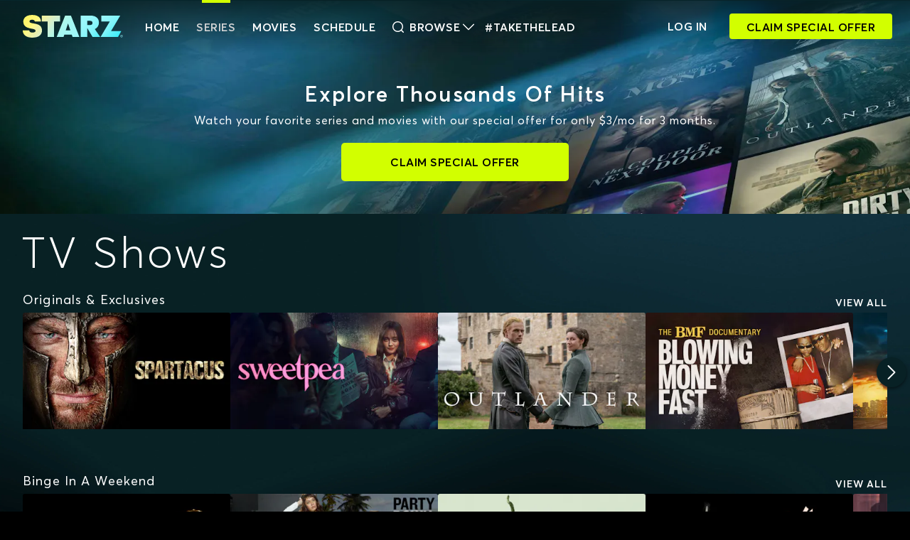

--- FILE ---
content_type: text/html; charset=utf-8
request_url: https://www.starz.com/us/en/series
body_size: 50162
content:
<!DOCTYPE html><html lang="en-US"><head><meta charSet="utf-8" data-next-head=""/><meta name="viewport" content="width=device-width, initial-scale=1" data-next-head=""/><title data-next-head="">STARZ - Series</title><meta name="theme-color" content="#082125" data-next-head=""/><link rel="icon" type="image/x-icon" href="/assets/starz/images/favicon.ico" data-next-head=""/><link rel="manifest" href="/manifest.json" data-next-head=""/><meta name="title" content="STARZ - Series" data-next-head=""/><meta name="description" content="STARZ brings diverse perspectives to life through bold storytelling. Sign-up to stream original series, movies, extras, and more—on-demand and ad-free." data-next-head=""/><meta name="apple-itunes-app" content="app-id=550221096" data-next-head=""/><meta name="apple-media-service-subscription" content="expires=1209600, type=premium" data-next-head=""/><meta property="og:type" content="website" data-next-head=""/><meta property="og:site_name" content="Starz.com" data-next-head=""/><meta property="og:image:width" content="470" data-next-head=""/><meta property="og:image:height" content="275" data-next-head=""/><meta property="og:title" content="STARZ - Series" data-next-head=""/><meta property="og:description" content="STARZ brings diverse perspectives to life through bold storytelling. Sign-up to stream original series, movies, extras, and more—on-demand and ad-free." data-next-head=""/><meta property="og:locale" content="en-US" data-next-head=""/><meta name="twitter:title" content="STARZ - Series" data-next-head=""/><meta name="twitter:description" content="STARZ brings diverse perspectives to life through bold storytelling. Sign-up to stream original series, movies, extras, and more—on-demand and ad-free." data-next-head=""/><meta name="twitter:card" content="summary_large_image" data-next-head=""/><meta name="twitter:site" content="@STARZ_Channel" data-next-head=""/><meta name="twitter:creator" content="@STARZ_Channel" data-next-head=""/><link data-next-font="" rel="preconnect" href="/" crossorigin="anonymous"/><link rel="preload" href="/_next/static/css/cf565539f43e5899.css" as="style"/><link rel="preload" href="/_next/static/css/3d6a30b401873a73.css" as="style"/><link rel="preload" href="/_next/static/css/0de6bde9d7220bd6.css" as="style"/><link rel="preload" href="/_next/static/css/fd51f7ba4dec8783.css" as="style"/><base href="/us/en/" data-next-head=""/><link rel="canonical" data-next-head=""/><script type="application/ld+json" data-next-head="">{"@context":"http://schema.org","@type":"Organization","url":"https://www.starz.com","contactPoint":[{"@type":"ContactPoint","email":"support@help.starz.com","contactType":"Customer Service"}]}</script><link rel="stylesheet" href="/_next/static/css/cf565539f43e5899.css" data-n-g=""/><link rel="stylesheet" href="/_next/static/css/3d6a30b401873a73.css" data-n-p=""/><link rel="stylesheet" href="/_next/static/css/0de6bde9d7220bd6.css" data-n-p=""/><link rel="stylesheet" href="/_next/static/css/fd51f7ba4dec8783.css" data-n-p=""/><noscript data-n-css=""></noscript><script defer="" noModule="" src="/_next/static/chunks/polyfills-42372ed130431b0a.js"></script><script src="/_next/static/chunks/webpack-a43fb6d0f05f8150.js" defer=""></script><script src="/_next/static/chunks/framework-6a579fe8df05a747.js" defer=""></script><script src="/_next/static/chunks/main-6f402f64a7082b43.js" defer=""></script><script src="/_next/static/chunks/pages/_app-57ccb4d98439ac4b.js" defer=""></script><script src="/_next/static/chunks/1406-841f929c5839d926.js" defer=""></script><script src="/_next/static/chunks/3658-63b9fc9bc9b3c917.js" defer=""></script><script src="/_next/static/chunks/4365-f2857b7d3ec86554.js" defer=""></script><script src="/_next/static/chunks/8657-39f0e0944051ca81.js" defer=""></script><script src="/_next/static/chunks/1010-87847bc000849b69.js" defer=""></script><script src="/_next/static/chunks/7881-038423d0a4126fc7.js" defer=""></script><script src="/_next/static/chunks/2340-5b64934b7aa123da.js" defer=""></script><script src="/_next/static/chunks/2228-1da7f571f52f7537.js" defer=""></script><script src="/_next/static/chunks/4595-08f089b9b3c27ac8.js" defer=""></script><script src="/_next/static/chunks/pages/series-661035b0e95e0057.js" defer=""></script><script src="/_next/static/7bz4zjA_lfBRWt5IGEK9i/_buildManifest.js" defer=""></script><script src="/_next/static/7bz4zjA_lfBRWt5IGEK9i/_ssgManifest.js" defer=""></script></head><body><link rel="preload" as="image" href="../../../assets/images/icons/starz-logo-glint.svg"/><div id="__next"><div id="view-container" class="ViewContainer_view-container__rmTND"><section class="ViewContainer_subview-container__4Vz6l"><div class="Header_header-container__CGPWY"><header class="Header_header__9Wc9b fade-in"><div class="Header_header-bar-wrapper__w5jAU flexgrid-fluid no-gutters px-0"><div class="Header_header-bar__EA9eN d-flex row justify-content-between align-items-center mx-1 mx-md-2 mx-lg-3"><div class="my-1 mx-2 mx-md-3 justify-self-start"><div class="Logo_logo__zy6zR"><a href="." class="Logo_logo-link__4rJsy d-flex"><img alt="Starz Logo" class="Logo_logo-img__T5igR" src="../../../assets/images/icons/starz-logo-glint.svg" height="211" width="932"/></a></div></div><div class="Header_header-content-container___6JLh col-auto"><a class="Header_header-nav-link__l3ivM navigation mr-4" href="./">HOME</a><a href="series" class="Header_link-active__7wVYD Header_header-nav-link__l3ivM navigation mr-4">Series</a><a href="movies" class="Header_header-nav-link__l3ivM navigation mr-4">Movies</a><a href="schedule" class="Header_header-nav-link__l3ivM navigation mr-4">Schedule</a><div class="Header_header-nav-link__l3ivM"><a href="search" class="d-flex align-items-center navigation"><span class="mr-2 d-flex align-items-center"><svg width="16px" height="16px" viewBox="0 0 40 40" version="1.1" xmlns="http://www.w3.org/2000/svg" xmlns:xlink="http://www.w3.org/1999/xlink" fill="currentColor" class="d-flex" aria-hidden="false"><use href="../../../assets/images/icons/search.svg#search"></use></svg></span>Browse<span class="d-flex align-items-center ml-1"><svg width="16px" height="16px" viewBox="0 0 40 40" version="1.1" xmlns="http://www.w3.org/2000/svg" xmlns:xlink="http://www.w3.org/1999/xlink" fill="currentColor" class="d-flex" aria-hidden="false"><use href="../../../assets/images/icons/down-arrow.svg#down-arrow"></use></svg></span></a></div><a href="https://starz.com/takethelead/" target="_blank" rel="noreferrer" class="Header_take-the-lead-link__hyhEW Header_header-nav-link__l3ivM navigation text-uppercase">#TakeTheLead</a></div><div class="Header_header-flex-spacer__76PYU col px-0"></div><div class="col-auto row justify-content-end align-items-center px-0"><a class="Header_show-hide__NJpHl col-auto text-uppercase on-surface-1 navigation" href="login"><span>Log In</span></a><div class="Header_show-hide__NJpHl pr-4 ml-3"><a href="/signup" class="d-block StarzButton_btn-1__S0ZSs signup-button px-4 StarzButton_nav-btn__ia5Eg" rel=""><span class="">Claim Special Offer</span></a></div></div><div class="Hamburger_hamburger-wrapper__RHukz col-auto justify-content-end on-surface-1"><button class="Hamburger_hamburger__wM8CQ " title="Open menu"><span class="hamburger-menu-icon"><svg width="28px" height="28px" viewBox="0 0 40 40" version="1.1" xmlns="http://www.w3.org/2000/svg" xmlns:xlink="http://www.w3.org/1999/xlink" fill="currentColor" class="d-flex" aria-hidden="false"><use href="../../../assets/images/icons/menu.svg#menu"></use></svg></span><span class="hamburger-menu-close-icon Hamburger_hide__qn1x6"><svg width="28px" height="28px" viewBox="0 0 40 40" version="1.1" xmlns="http://www.w3.org/2000/svg" xmlns:xlink="http://www.w3.org/1999/xlink" fill="currentColor" class="d-flex" aria-hidden="false"><use href="../../../assets/images/icons/close.svg#close"></use></svg></span></button></div></div></div></header></div><main class="PrimaryLayout_main-layout__BqZ3l"><div class="series container pb-0"><div class="HeroCta_main-container__tRpZU fade-in px-3 px-sm-0"><h3 class="HeroCta_title__KDSYh on-surface-1 text-capitalize">Explore Thousands Of Hits</h3><span class="HeroCta_body-text__3F7M9 on-surface-1 p fade-in" data-src="cms">Watch your favorite series and movies with our special offer for only $3/mo for 3 months.</span><a href="/signup" class="d-block StarzButton_btn-1__S0ZSs d-flex justify-content-center align-items-center" rel=""><span class="">Claim Special Offer</span></a></div><h1 class="SeriesPageLayout_content-type-header__RjCRe on-surface-1">TV Shows</h1><div class="page-block-renderer-container"><div style="min-height:200px" class="width-full"><div class="block-slider-spacer"><div class="SliderV2_slider-container__hOlUo" id="slider-0"><div class="SliderV2_top-text__QYdCN ml-20 ml-md-30 ml-lg-40"><a href="view-all/blocks/1213574867" class=""><h2 class="SliderV2_slider-title__dU45m mb-0 h5 on-surface-1">Originals & Exclusives</h2></a><a href="view-all/blocks/1213574867" class="SliderV2_view-all-link__YzY_p small on-surface-1-variant-1">View All</a></div><div class="SliderV2_slide-controls__k7O3s"><div class="SliderV2_arrow-container__6T51C"><button class="SliderV2_arrow__UYt7R SliderV2_left___oha3 on-surface-1"><svg width="20px" height="20px" viewBox="0 0 40 40" version="1.1" xmlns="http://www.w3.org/2000/svg" xmlns:xlink="http://www.w3.org/1999/xlink" fill="currentColor" class="d-flex" aria-hidden="false"><use href="../../../assets/images/icons/left-arrow.svg#left-arrow"></use></svg></button><button class="SliderV2_arrow__UYt7R SliderV2_right__IqJLy on-surface-1"><svg width="20px" height="20px" viewBox="0 0 40 40" version="1.1" xmlns="http://www.w3.org/2000/svg" xmlns:xlink="http://www.w3.org/1999/xlink" fill="currentColor" class="d-flex" aria-hidden="false"><use href="../../../assets/images/icons/right-arrow.svg#right-arrow"></use></svg></button></div><div class="SliderV2_slide-rack__fJnmj SliderV2_smooth__GVE8V SliderV2_standard-slides__C5FFp gc-20 SliderV2_last-child-right-margin-standard-slides__EFReK ml-20 ml-md-30 ml-lg-40"><div class="StandardSlide_slide-container__sqEse"><a href="series/spartacus/5972" class="StandardSlide_img-container__XvbLR" draggable="false" title="Spartacus"><div class="StandardSlide_img-overlay__awSp7"><span class="StandardSlide_img-overlay-text__ez4R8 on-surface-1 segmented-control">More Info</span></div><img alt="Spartacus" class="StandardSlide_slide-img__bbqaN" src="https://stz1.imgix.net/web/contentId/5972/type/KEY/dimension/2560x1440/lang/en-US?fit=max&amp;auto=format,compress&amp;w=370" width="370" height="208" loading="lazy"/></a></div><div class="StandardSlide_slide-container__sqEse"><a href="series/sweetpea/72128" class="StandardSlide_img-container__XvbLR" draggable="false" title="Sweetpea"><div class="StandardSlide_img-overlay__awSp7"><span class="StandardSlide_img-overlay-text__ez4R8 on-surface-1 segmented-control">More Info</span></div><img alt="Sweetpea" class="StandardSlide_slide-img__bbqaN" src="https://stz1.imgix.net/web/contentId/72128/type/KEY/dimension/2560x1440/lang/en-US?fit=max&amp;auto=format,compress&amp;w=370" width="370" height="208" loading="lazy"/></a></div><div class="StandardSlide_slide-container__sqEse"><a href="series/outlander/21796" class="StandardSlide_img-container__XvbLR" draggable="false" title="Outlander"><div class="StandardSlide_img-overlay__awSp7"><span class="StandardSlide_img-overlay-text__ez4R8 on-surface-1 segmented-control">More Info</span></div><img alt="Outlander" class="StandardSlide_slide-img__bbqaN" src="https://stz1.imgix.net/web/contentId/21796/type/KEY/dimension/2560x1440/lang/en-US?fit=max&amp;auto=format,compress&amp;w=370" width="370" height="208" loading="lazy"/></a></div><div class="StandardSlide_slide-container__sqEse"><a href="series/the-bmf-documentary-blowing-money-fast/66052" class="StandardSlide_img-container__XvbLR" draggable="false" title="The BMF Documentary: Blowing Money Fast"><div class="StandardSlide_img-overlay__awSp7"><span class="StandardSlide_img-overlay-text__ez4R8 on-surface-1 segmented-control">More Info</span></div><img alt="The BMF Documentary: Blowing Money Fast" class="StandardSlide_slide-img__bbqaN" src="https://stz1.imgix.net/web/contentId/66052/type/KEY/dimension/2560x1440/lang/en-US?fit=max&amp;auto=format,compress&amp;w=370" width="370" height="208" loading="lazy"/></a></div><div class="StandardSlide_slide-container__sqEse"><a href="series/power-book-iv-force/62261" class="StandardSlide_img-container__XvbLR" draggable="false" title="Power Book IV: Force"><div class="StandardSlide_img-overlay__awSp7"><span class="StandardSlide_img-overlay-text__ez4R8 on-surface-1 segmented-control">More Info</span></div><img alt="Power Book IV: Force" class="StandardSlide_slide-img__bbqaN" src="https://stz1.imgix.net/web/contentId/62261/type/KEY/dimension/2560x1440/lang/en-US?fit=max&amp;auto=format,compress&amp;w=370" width="370" height="208" loading="lazy"/></a></div><div class="StandardSlide_slide-container__sqEse"><a href="series/spartacus-house-of-ashur/72002" class="StandardSlide_img-container__XvbLR" draggable="false" title="Spartacus: House of Ashur"><div class="StandardSlide_img-overlay__awSp7"><span class="StandardSlide_img-overlay-text__ez4R8 on-surface-1 segmented-control">More Info</span></div><img alt="Spartacus: House of Ashur" class="StandardSlide_slide-img__bbqaN" src="https://stz1.imgix.net/web/contentId/72002/type/KEY/dimension/2560x1440/lang/en-US?fit=max&amp;auto=format,compress&amp;w=370" width="370" height="208" loading="lazy"/></a></div><div class="StandardSlide_slide-container__sqEse"><a href="series/power-book-ii-ghost/58002" class="StandardSlide_img-container__XvbLR" draggable="false" title="Power Book II: Ghost"><div class="StandardSlide_img-overlay__awSp7"><span class="StandardSlide_img-overlay-text__ez4R8 on-surface-1 segmented-control">More Info</span></div><img alt="Power Book II: Ghost" class="StandardSlide_slide-img__bbqaN" src="https://stz1.imgix.net/web/contentId/58002/type/KEY/dimension/2560x1440/lang/en-US?fit=max&amp;auto=format,compress&amp;w=370" width="370" height="208" loading="lazy"/></a></div><div class="StandardSlide_slide-container__sqEse"><a href="series/power-book-iii-raising-kanan/58458" class="StandardSlide_img-container__XvbLR" draggable="false" title="Power Book III: Raising Kanan"><div class="StandardSlide_img-overlay__awSp7"><span class="StandardSlide_img-overlay-text__ez4R8 on-surface-1 segmented-control">More Info</span></div><img alt="Power Book III: Raising Kanan" class="StandardSlide_slide-img__bbqaN" src="https://stz1.imgix.net/web/contentId/58458/type/KEY/dimension/2560x1440/lang/en-US?fit=max&amp;auto=format,compress&amp;w=370" width="370" height="208" loading="lazy"/></a></div><div class="StandardSlide_slide-container__sqEse"><a href="series/the-couple-next-door/69567" class="StandardSlide_img-container__XvbLR" draggable="false" title="The Couple Next Door"><div class="StandardSlide_img-overlay__awSp7"><span class="StandardSlide_img-overlay-text__ez4R8 on-surface-1 segmented-control">More Info</span></div><img alt="The Couple Next Door" class="StandardSlide_slide-img__bbqaN" src="https://stz1.imgix.net/web/contentId/69567/type/KEY/dimension/2560x1440/lang/en-US?fit=max&amp;auto=format,compress&amp;w=370" width="370" height="208" loading="lazy"/></a></div><div class="StandardSlide_slide-container__sqEse"><a href="series/power/21220" class="StandardSlide_img-container__XvbLR" draggable="false" title="Power"><div class="StandardSlide_img-overlay__awSp7"><span class="StandardSlide_img-overlay-text__ez4R8 on-surface-1 segmented-control">More Info</span></div><img alt="Power" class="StandardSlide_slide-img__bbqaN" src="https://stz1.imgix.net/web/contentId/21220/type/KEY/dimension/2560x1440/lang/en-US?fit=max&amp;auto=format,compress&amp;w=370" width="370" height="208" loading="lazy"/></a></div><div class="StandardSlide_slide-container__sqEse"><a href="series/three-women/71352" class="StandardSlide_img-container__XvbLR" draggable="false" title="Three Women"><div class="StandardSlide_img-overlay__awSp7"><span class="StandardSlide_img-overlay-text__ez4R8 on-surface-1 segmented-control">More Info</span></div><img alt="Three Women" class="StandardSlide_slide-img__bbqaN" src="https://stz1.imgix.net/web/contentId/71352/type/KEY/dimension/2560x1440/lang/en-US?fit=max&amp;auto=format,compress&amp;w=370" width="370" height="208" loading="lazy"/></a></div><div class="StandardSlide_slide-container__sqEse"><a href="series/outlander-blood-of-my-blood/69342" class="StandardSlide_img-container__XvbLR" draggable="false" title="Outlander: Blood of my Blood"><div class="StandardSlide_img-overlay__awSp7"><span class="StandardSlide_img-overlay-text__ez4R8 on-surface-1 segmented-control">More Info</span></div><img alt="Outlander: Blood of my Blood" class="StandardSlide_slide-img__bbqaN" src="https://stz1.imgix.net/web/contentId/69342/type/KEY/dimension/2560x1440/lang/en-US?fit=max&amp;auto=format,compress&amp;w=370" width="370" height="208" loading="lazy"/></a></div><div class="StandardSlide_slide-container__sqEse"><a href="series/p-valley/46156" class="StandardSlide_img-container__XvbLR" draggable="false" title="P-Valley"><div class="StandardSlide_img-overlay__awSp7"><span class="StandardSlide_img-overlay-text__ez4R8 on-surface-1 segmented-control">More Info</span></div><img alt="P-Valley" class="StandardSlide_slide-img__bbqaN" src="https://stz1.imgix.net/web/contentId/46156/type/KEY/dimension/2560x1440/lang/en-US?fit=max&amp;auto=format,compress&amp;w=370" width="370" height="208" loading="lazy"/></a></div><div class="StandardSlide_slide-container__sqEse"><a href="series/mary-george/71640" class="StandardSlide_img-container__XvbLR" draggable="false" title="Mary &amp; George"><div class="StandardSlide_img-overlay__awSp7"><span class="StandardSlide_img-overlay-text__ez4R8 on-surface-1 segmented-control">More Info</span></div><img alt="Mary &amp; George" class="StandardSlide_slide-img__bbqaN" src="https://stz1.imgix.net/web/contentId/71640/type/KEY/dimension/2560x1440/lang/en-US?fit=max&amp;auto=format,compress&amp;w=370" width="370" height="208" loading="lazy"/></a></div><div class="StandardSlide_slide-container__sqEse"><a href="series/the-white-queen/18124" class="StandardSlide_img-container__XvbLR" draggable="false" title="The White Queen"><div class="StandardSlide_img-overlay__awSp7"><span class="StandardSlide_img-overlay-text__ez4R8 on-surface-1 segmented-control">More Info</span></div><img alt="The White Queen" class="StandardSlide_slide-img__bbqaN" src="https://stz1.imgix.net/web/contentId/18124/type/KEY/dimension/2560x1440/lang/en-US?fit=max&amp;auto=format,compress&amp;w=370" width="370" height="208" loading="lazy"/></a></div><div class="StandardSlide_slide-container__sqEse"><a href="series/black-sails/19568" class="StandardSlide_img-container__XvbLR" draggable="false" title="Black Sails"><div class="StandardSlide_img-overlay__awSp7"><span class="StandardSlide_img-overlay-text__ez4R8 on-surface-1 segmented-control">More Info</span></div><img alt="Black Sails" class="StandardSlide_slide-img__bbqaN" src="https://stz1.imgix.net/web/contentId/19568/type/KEY/dimension/2560x1440/lang/en-US?fit=max&amp;auto=format,compress&amp;w=370" width="370" height="208" loading="lazy"/></a></div><div class="StandardSlide_slide-container__sqEse"><a href="series/the-white-princess/30887" class="StandardSlide_img-container__XvbLR" draggable="false" title="The White Princess"><div class="StandardSlide_img-overlay__awSp7"><span class="StandardSlide_img-overlay-text__ez4R8 on-surface-1 segmented-control">More Info</span></div><img alt="The White Princess" class="StandardSlide_slide-img__bbqaN" src="https://stz1.imgix.net/web/contentId/30887/type/KEY/dimension/2560x1440/lang/en-US?fit=max&amp;auto=format,compress&amp;w=370" width="370" height="208" loading="lazy"/></a></div><div class="StandardSlide_slide-container__sqEse"><a href="series/the-spanish-princess/42457" class="StandardSlide_img-container__XvbLR" draggable="false" title="The Spanish Princess"><div class="StandardSlide_img-overlay__awSp7"><span class="StandardSlide_img-overlay-text__ez4R8 on-surface-1 segmented-control">More Info</span></div><img alt="The Spanish Princess" class="StandardSlide_slide-img__bbqaN" src="https://stz1.imgix.net/web/contentId/42457/type/KEY/dimension/2560x1440/lang/en-US?fit=max&amp;auto=format,compress&amp;w=370" width="370" height="208" loading="lazy"/></a></div><div class="StandardSlide_slide-container__sqEse"><a href="series/da-vincis-demons/17021" class="StandardSlide_img-container__XvbLR" draggable="false" title="Da Vinci&#x27;s Demons"><div class="StandardSlide_img-overlay__awSp7"><span class="StandardSlide_img-overlay-text__ez4R8 on-surface-1 segmented-control">More Info</span></div><img alt="Da Vinci&#x27;s Demons" class="StandardSlide_slide-img__bbqaN" src="https://stz1.imgix.net/web/contentId/17021/type/KEY/dimension/2560x1440/lang/en-US?fit=max&amp;auto=format,compress&amp;w=370" width="370" height="208" loading="lazy"/></a></div><div class="StandardSlide_slide-container__sqEse"><a href="series/party-down/2011" class="StandardSlide_img-container__XvbLR" draggable="false" title="Party Down"><div class="StandardSlide_img-overlay__awSp7"><span class="StandardSlide_img-overlay-text__ez4R8 on-surface-1 segmented-control">More Info</span></div><img alt="Party Down" class="StandardSlide_slide-img__bbqaN" src="https://stz1.imgix.net/web/contentId/2011/type/KEY/dimension/2560x1440/lang/en-US?fit=max&amp;auto=format,compress&amp;w=370" width="370" height="208" loading="lazy"/></a></div><div class="StandardSlide_slide-container__sqEse"><a href="series/dublin-murders/45426" class="StandardSlide_img-container__XvbLR" draggable="false" title="Dublin Murders"><div class="StandardSlide_img-overlay__awSp7"><span class="StandardSlide_img-overlay-text__ez4R8 on-surface-1 segmented-control">More Info</span></div><img alt="Dublin Murders" class="StandardSlide_slide-img__bbqaN" src="https://stz1.imgix.net/web/contentId/45426/type/KEY/dimension/2560x1440/lang/en-US?fit=max&amp;auto=format,compress&amp;w=370" width="370" height="208" loading="lazy"/></a></div><div class="StandardSlide_slide-container__sqEse"><a href="series/men-in-kilts-a-roadtrip-with-sam-and-graham/60275" class="StandardSlide_img-container__XvbLR" draggable="false" title="Men In Kilts: A Roadtrip With Sam and Graham"><div class="StandardSlide_img-overlay__awSp7"><span class="StandardSlide_img-overlay-text__ez4R8 on-surface-1 segmented-control">More Info</span></div><img alt="Men In Kilts: A Roadtrip With Sam and Graham" class="StandardSlide_slide-img__bbqaN" src="https://stz1.imgix.net/web/contentId/60275/type/KEY/dimension/2560x1440/lang/en-US?fit=max&amp;auto=format,compress&amp;w=370" width="370" height="208" loading="lazy"/></a></div><div class="StandardSlide_slide-container__sqEse"><a href="series/seduced-inside-the-nxivm-cult/59967" class="StandardSlide_img-container__XvbLR" draggable="false" title="SEDUCED: INSIDE THE NXIVM CULT"><div class="StandardSlide_img-overlay__awSp7"><span class="StandardSlide_img-overlay-text__ez4R8 on-surface-1 segmented-control">More Info</span></div><img alt="SEDUCED: INSIDE THE NXIVM CULT" class="StandardSlide_slide-img__bbqaN" src="https://stz1.imgix.net/web/contentId/59967/type/KEY/dimension/2560x1440/lang/en-US?fit=max&amp;auto=format,compress&amp;w=370" width="370" height="208" loading="lazy"/></a></div><div class="StandardSlide_slide-container__sqEse"><a href="series/ash-vs-evil-dead/24815" class="StandardSlide_img-container__XvbLR" draggable="false" title="Ash vs Evil Dead"><div class="StandardSlide_img-overlay__awSp7"><span class="StandardSlide_img-overlay-text__ez4R8 on-surface-1 segmented-control">More Info</span></div><img alt="Ash vs Evil Dead" class="StandardSlide_slide-img__bbqaN" src="https://stz1.imgix.net/web/contentId/24815/type/KEY/dimension/2560x1440/lang/en-US?fit=max&amp;auto=format,compress&amp;w=370" width="370" height="208" loading="lazy"/></a></div><div class="StandardSlide_slide-container__sqEse"><a href="series/sweetbitter/37699" class="StandardSlide_img-container__XvbLR" draggable="false" title="Sweetbitter"><div class="StandardSlide_img-overlay__awSp7"><span class="StandardSlide_img-overlay-text__ez4R8 on-surface-1 segmented-control">More Info</span></div><img alt="Sweetbitter" class="StandardSlide_slide-img__bbqaN" src="https://stz1.imgix.net/web/contentId/37699/type/KEY/dimension/2560x1440/lang/en-US?fit=max&amp;auto=format,compress&amp;w=370" width="370" height="208" loading="lazy"/></a></div><div class="StandardSlide_slide-container__sqEse"><a href="series/magic-city/12616" class="StandardSlide_img-container__XvbLR" draggable="false" title="Magic City"><div class="StandardSlide_img-overlay__awSp7"><span class="StandardSlide_img-overlay-text__ez4R8 on-surface-1 segmented-control">More Info</span></div><img alt="Magic City" class="StandardSlide_slide-img__bbqaN" src="https://stz1.imgix.net/web/contentId/12616/type/KEY/dimension/2560x1440/lang/en-US?fit=max&amp;auto=format,compress&amp;w=370" width="370" height="208" loading="lazy"/></a></div><div class="StandardSlide_slide-container__sqEse"><a href="series/confronting-a-serial-killer/59920" class="StandardSlide_img-container__XvbLR" draggable="false" title="Confronting a Serial Killer"><div class="StandardSlide_img-overlay__awSp7"><span class="StandardSlide_img-overlay-text__ez4R8 on-surface-1 segmented-control">More Info</span></div><img alt="Confronting a Serial Killer" class="StandardSlide_slide-img__bbqaN" src="https://stz1.imgix.net/web/contentId/59920/type/KEY/dimension/2560x1440/lang/en-US?fit=max&amp;auto=format,compress&amp;w=370" width="370" height="208" loading="lazy"/></a></div><div class="StandardSlide_slide-container__sqEse"><a href="series/flesh-and-bone/24528" class="StandardSlide_img-container__XvbLR" draggable="false" title="Flesh and Bone"><div class="StandardSlide_img-overlay__awSp7"><span class="StandardSlide_img-overlay-text__ez4R8 on-surface-1 segmented-control">More Info</span></div><img alt="Flesh and Bone" class="StandardSlide_slide-img__bbqaN" src="https://stz1.imgix.net/web/contentId/24528/type/KEY/dimension/2560x1440/lang/en-US?fit=max&amp;auto=format,compress&amp;w=370" width="370" height="208" loading="lazy"/></a></div><div class="StandardSlide_slide-container__sqEse"><a href="series/leavenworth/45100" class="StandardSlide_img-container__XvbLR" draggable="false" title="Leavenworth"><div class="StandardSlide_img-overlay__awSp7"><span class="StandardSlide_img-overlay-text__ez4R8 on-surface-1 segmented-control">More Info</span></div><img alt="Leavenworth" class="StandardSlide_slide-img__bbqaN" src="https://stz1.imgix.net/web/contentId/45100/type/KEY/dimension/2560x1440/lang/en-US?fit=max&amp;auto=format,compress&amp;w=370" width="370" height="208" loading="lazy"/></a></div><div class="StandardSlide_slide-container__sqEse"><a href="series/who-is-ghislaine-maxwell/64948" class="StandardSlide_img-container__XvbLR" draggable="false" title="Who Is Ghislaine Maxwell?"><div class="StandardSlide_img-overlay__awSp7"><span class="StandardSlide_img-overlay-text__ez4R8 on-surface-1 segmented-control">More Info</span></div><img alt="Who Is Ghislaine Maxwell?" class="StandardSlide_slide-img__bbqaN" src="https://stz1.imgix.net/web/contentId/64948/type/KEY/dimension/2560x1440/lang/en-US?fit=max&amp;auto=format,compress&amp;w=370" width="370" height="208" loading="lazy"/></a></div><div class="StandardSlide_slide-container__sqEse"><a href="series/wrong-man/38184" class="StandardSlide_img-container__XvbLR" draggable="false" title="Wrong Man"><div class="StandardSlide_img-overlay__awSp7"><span class="StandardSlide_img-overlay-text__ez4R8 on-surface-1 segmented-control">More Info</span></div><img alt="Wrong Man" class="StandardSlide_slide-img__bbqaN" src="https://stz1.imgix.net/web/contentId/38184/type/KEY/dimension/2560x1440/lang/en-US?fit=max&amp;auto=format,compress&amp;w=370" width="370" height="208" loading="lazy"/></a></div><div class="StandardSlide_slide-container__sqEse"><a href="series/survivors-remorse/22355" class="StandardSlide_img-container__XvbLR" draggable="false" title="Survivor&#x27;s Remorse"><div class="StandardSlide_img-overlay__awSp7"><span class="StandardSlide_img-overlay-text__ez4R8 on-surface-1 segmented-control">More Info</span></div><img alt="Survivor&#x27;s Remorse" class="StandardSlide_slide-img__bbqaN" src="https://stz1.imgix.net/web/contentId/22355/type/KEY/dimension/2560x1440/lang/en-US?fit=max&amp;auto=format,compress&amp;w=370" width="370" height="208" loading="lazy"/></a></div><div class="StandardSlide_slide-container__sqEse"><a href="series/the-missing/22387" class="StandardSlide_img-container__XvbLR" draggable="false" title="The Missing"><div class="StandardSlide_img-overlay__awSp7"><span class="StandardSlide_img-overlay-text__ez4R8 on-surface-1 segmented-control">More Info</span></div><img alt="The Missing" class="StandardSlide_slide-img__bbqaN" src="https://stz1.imgix.net/web/contentId/22387/type/KEY/dimension/2560x1440/lang/en-US?fit=max&amp;auto=format,compress&amp;w=370" width="370" height="208" loading="lazy"/></a></div><div class="StandardSlide_slide-container__sqEse"><a href="series/warriors-of-liberty-city/39040" class="StandardSlide_img-container__XvbLR" draggable="false" title="Warriors Of Liberty City"><div class="StandardSlide_img-overlay__awSp7"><span class="StandardSlide_img-overlay-text__ez4R8 on-surface-1 segmented-control">More Info</span></div><img alt="Warriors Of Liberty City" class="StandardSlide_slide-img__bbqaN" src="https://stz1.imgix.net/web/contentId/39040/type/KEY/dimension/2560x1440/lang/en-US?fit=max&amp;auto=format,compress&amp;w=370" width="370" height="208" loading="lazy"/></a></div><div class="StandardSlide_slide-container__sqEse"><a href="series/vida/37707" class="StandardSlide_img-container__XvbLR" draggable="false" title="Vida"><div class="StandardSlide_img-overlay__awSp7"><span class="StandardSlide_img-overlay-text__ez4R8 on-surface-1 segmented-control">More Info</span></div><img alt="Vida" class="StandardSlide_slide-img__bbqaN" src="https://stz1.imgix.net/web/contentId/37707/type/KEY/dimension/2560x1440/lang/en-US?fit=max&amp;auto=format,compress&amp;w=370" width="370" height="208" loading="lazy"/></a></div><div class="StandardSlide_slide-container__sqEse"><a href="series/howards-end/37269" class="StandardSlide_img-container__XvbLR" draggable="false" title="Howards End"><div class="StandardSlide_img-overlay__awSp7"><span class="StandardSlide_img-overlay-text__ez4R8 on-surface-1 segmented-control">More Info</span></div><img alt="Howards End" class="StandardSlide_slide-img__bbqaN" src="https://stz1.imgix.net/web/contentId/37269/type/KEY/dimension/2560x1440/lang/en-US?fit=max&amp;auto=format,compress&amp;w=370" width="370" height="208" loading="lazy"/></a></div><div class="StandardSlide_slide-container__sqEse"><a href="series/evil-by-design-exposing-peter-nygård/66343" class="StandardSlide_img-container__XvbLR" draggable="false" title="Evil By Design: Exposing Peter Nygård"><div class="StandardSlide_img-overlay__awSp7"><span class="StandardSlide_img-overlay-text__ez4R8 on-surface-1 segmented-control">More Info</span></div><img alt="Evil By Design: Exposing Peter Nygård" class="StandardSlide_slide-img__bbqaN" src="https://stz1.imgix.net/web/contentId/66343/type/KEY/dimension/2560x1440/lang/en-US?fit=max&amp;auto=format,compress&amp;w=370" width="370" height="208" loading="lazy"/></a></div><div class="StandardSlide_slide-container__sqEse"><a href="series/gravity/45744" class="StandardSlide_img-container__XvbLR" draggable="false" title="Gravity"><div class="StandardSlide_img-overlay__awSp7"><span class="StandardSlide_img-overlay-text__ez4R8 on-surface-1 segmented-control">More Info</span></div><img alt="Gravity" class="StandardSlide_slide-img__bbqaN" src="https://stz1.imgix.net/web/contentId/45744/type/KEY/dimension/2560x1440/lang/en-US?fit=max&amp;auto=format,compress&amp;w=370" width="370" height="208" loading="lazy"/></a></div><div class="StandardSlide_slide-container__sqEse"><a href="series/power-confidential/57416" class="StandardSlide_img-container__XvbLR" draggable="false" title="Power Confidential"><div class="StandardSlide_img-overlay__awSp7"><span class="StandardSlide_img-overlay-text__ez4R8 on-surface-1 segmented-control">More Info</span></div><img alt="Power Confidential" class="StandardSlide_slide-img__bbqaN" src="https://stz1.imgix.net/web/contentId/57416/type/KEY/dimension/2560x1440/lang/en-US?fit=max&amp;auto=format,compress&amp;w=370" width="370" height="208" loading="lazy"/></a></div></div></div></div></div></div><div style="min-height:200px" class="width-full"><div class="block-slider-spacer"><div class="SliderV2_slider-container__hOlUo" id="slider-1"><div class="SliderV2_top-text__QYdCN ml-20 ml-md-30 ml-lg-40"><a href="view-all/blocks/72703905" class=""><h2 class="SliderV2_slider-title__dU45m mb-0 h5 on-surface-1">Binge In A Weekend</h2></a><a href="view-all/blocks/72703905" class="SliderV2_view-all-link__YzY_p small on-surface-1-variant-1">View All</a></div><div class="SliderV2_slide-controls__k7O3s"><div class="SliderV2_arrow-container__6T51C"><button class="SliderV2_arrow__UYt7R SliderV2_left___oha3 on-surface-1"><svg width="20px" height="20px" viewBox="0 0 40 40" version="1.1" xmlns="http://www.w3.org/2000/svg" xmlns:xlink="http://www.w3.org/1999/xlink" fill="currentColor" class="d-flex" aria-hidden="false"><use href="../../../assets/images/icons/left-arrow.svg#left-arrow"></use></svg></button><button class="SliderV2_arrow__UYt7R SliderV2_right__IqJLy on-surface-1"><svg width="20px" height="20px" viewBox="0 0 40 40" version="1.1" xmlns="http://www.w3.org/2000/svg" xmlns:xlink="http://www.w3.org/1999/xlink" fill="currentColor" class="d-flex" aria-hidden="false"><use href="../../../assets/images/icons/right-arrow.svg#right-arrow"></use></svg></button></div><div class="SliderV2_slide-rack__fJnmj SliderV2_smooth__GVE8V SliderV2_standard-slides__C5FFp gc-20 SliderV2_last-child-right-margin-standard-slides__EFReK ml-20 ml-md-30 ml-lg-40"><div class="StandardSlide_slide-container__sqEse"><a href="series/black-sails/19568" class="StandardSlide_img-container__XvbLR" draggable="false" title="Black Sails"><div class="StandardSlide_img-overlay__awSp7"><span class="StandardSlide_img-overlay-text__ez4R8 on-surface-1 segmented-control">More Info</span></div><img alt="Black Sails" class="StandardSlide_slide-img__bbqaN" src="https://stz1.imgix.net/web/contentId/19568/type/KEY/dimension/2560x1440/lang/en-US?fit=max&amp;auto=format,compress&amp;w=370" width="370" height="208" loading="lazy"/></a></div><div class="StandardSlide_slide-container__sqEse"><a href="series/party-down/2011" class="StandardSlide_img-container__XvbLR" draggable="false" title="Party Down"><div class="StandardSlide_img-overlay__awSp7"><span class="StandardSlide_img-overlay-text__ez4R8 on-surface-1 segmented-control">More Info</span></div><img alt="Party Down" class="StandardSlide_slide-img__bbqaN" src="https://stz1.imgix.net/web/contentId/2011/type/KEY/dimension/2560x1440/lang/en-US?fit=max&amp;auto=format,compress&amp;w=370" width="370" height="208" loading="lazy"/></a></div><div class="StandardSlide_slide-container__sqEse"><a href="series/dublin-murders/45426" class="StandardSlide_img-container__XvbLR" draggable="false" title="Dublin Murders"><div class="StandardSlide_img-overlay__awSp7"><span class="StandardSlide_img-overlay-text__ez4R8 on-surface-1 segmented-control">More Info</span></div><img alt="Dublin Murders" class="StandardSlide_slide-img__bbqaN" src="https://stz1.imgix.net/web/contentId/45426/type/KEY/dimension/2560x1440/lang/en-US?fit=max&amp;auto=format,compress&amp;w=370" width="370" height="208" loading="lazy"/></a></div><div class="StandardSlide_slide-container__sqEse"><a href="series/ash-vs-evil-dead/24815" class="StandardSlide_img-container__XvbLR" draggable="false" title="Ash vs Evil Dead"><div class="StandardSlide_img-overlay__awSp7"><span class="StandardSlide_img-overlay-text__ez4R8 on-surface-1 segmented-control">More Info</span></div><img alt="Ash vs Evil Dead" class="StandardSlide_slide-img__bbqaN" src="https://stz1.imgix.net/web/contentId/24815/type/KEY/dimension/2560x1440/lang/en-US?fit=max&amp;auto=format,compress&amp;w=370" width="370" height="208" loading="lazy"/></a></div><div class="StandardSlide_slide-container__sqEse"><a href="series/sweetbitter/37699" class="StandardSlide_img-container__XvbLR" draggable="false" title="Sweetbitter"><div class="StandardSlide_img-overlay__awSp7"><span class="StandardSlide_img-overlay-text__ez4R8 on-surface-1 segmented-control">More Info</span></div><img alt="Sweetbitter" class="StandardSlide_slide-img__bbqaN" src="https://stz1.imgix.net/web/contentId/37699/type/KEY/dimension/2560x1440/lang/en-US?fit=max&amp;auto=format,compress&amp;w=370" width="370" height="208" loading="lazy"/></a></div><div class="StandardSlide_slide-container__sqEse"><a href="series/magic-city/12616" class="StandardSlide_img-container__XvbLR" draggable="false" title="Magic City"><div class="StandardSlide_img-overlay__awSp7"><span class="StandardSlide_img-overlay-text__ez4R8 on-surface-1 segmented-control">More Info</span></div><img alt="Magic City" class="StandardSlide_slide-img__bbqaN" src="https://stz1.imgix.net/web/contentId/12616/type/KEY/dimension/2560x1440/lang/en-US?fit=max&amp;auto=format,compress&amp;w=370" width="370" height="208" loading="lazy"/></a></div><div class="StandardSlide_slide-container__sqEse"><a href="series/survivors-remorse/22355" class="StandardSlide_img-container__XvbLR" draggable="false" title="Survivor&#x27;s Remorse"><div class="StandardSlide_img-overlay__awSp7"><span class="StandardSlide_img-overlay-text__ez4R8 on-surface-1 segmented-control">More Info</span></div><img alt="Survivor&#x27;s Remorse" class="StandardSlide_slide-img__bbqaN" src="https://stz1.imgix.net/web/contentId/22355/type/KEY/dimension/2560x1440/lang/en-US?fit=max&amp;auto=format,compress&amp;w=370" width="370" height="208" loading="lazy"/></a></div><div class="StandardSlide_slide-container__sqEse"><a href="series/vida/37707" class="StandardSlide_img-container__XvbLR" draggable="false" title="Vida"><div class="StandardSlide_img-overlay__awSp7"><span class="StandardSlide_img-overlay-text__ez4R8 on-surface-1 segmented-control">More Info</span></div><img alt="Vida" class="StandardSlide_slide-img__bbqaN" src="https://stz1.imgix.net/web/contentId/37707/type/KEY/dimension/2560x1440/lang/en-US?fit=max&amp;auto=format,compress&amp;w=370" width="370" height="208" loading="lazy"/></a></div><div class="StandardSlide_slide-container__sqEse"><a href="series/gravity/45744" class="StandardSlide_img-container__XvbLR" draggable="false" title="Gravity"><div class="StandardSlide_img-overlay__awSp7"><span class="StandardSlide_img-overlay-text__ez4R8 on-surface-1 segmented-control">More Info</span></div><img alt="Gravity" class="StandardSlide_slide-img__bbqaN" src="https://stz1.imgix.net/web/contentId/45744/type/KEY/dimension/2560x1440/lang/en-US?fit=max&amp;auto=format,compress&amp;w=370" width="370" height="208" loading="lazy"/></a></div></div></div></div></div></div><div style="min-height:200px" class="width-full"><div class="block-slider-spacer"><div class="SliderV2_slider-container__hOlUo" id="slider-2"><div class="SliderV2_top-text__QYdCN ml-20 ml-md-30 ml-lg-40"><a href="view-all/blocks/118535307" class=""><h2 class="SliderV2_slider-title__dU45m mb-0 h5 on-surface-1">Popular</h2></a><a href="view-all/blocks/118535307" class="SliderV2_view-all-link__YzY_p small on-surface-1-variant-1">View All</a></div><div class="SliderV2_slide-controls__k7O3s"><div class="SliderV2_arrow-container__6T51C"><button class="SliderV2_arrow__UYt7R SliderV2_left___oha3 on-surface-1"><svg width="20px" height="20px" viewBox="0 0 40 40" version="1.1" xmlns="http://www.w3.org/2000/svg" xmlns:xlink="http://www.w3.org/1999/xlink" fill="currentColor" class="d-flex" aria-hidden="false"><use href="../../../assets/images/icons/left-arrow.svg#left-arrow"></use></svg></button><button class="SliderV2_arrow__UYt7R SliderV2_right__IqJLy on-surface-1"><svg width="20px" height="20px" viewBox="0 0 40 40" version="1.1" xmlns="http://www.w3.org/2000/svg" xmlns:xlink="http://www.w3.org/1999/xlink" fill="currentColor" class="d-flex" aria-hidden="false"><use href="../../../assets/images/icons/right-arrow.svg#right-arrow"></use></svg></button></div><div class="SliderV2_slide-rack__fJnmj SliderV2_smooth__GVE8V SliderV2_standard-slides__C5FFp gc-20 SliderV2_last-child-right-margin-standard-slides__EFReK ml-20 ml-md-30 ml-lg-40"><div class="StandardSlide_slide-container__sqEse"><a href="series/power-book-iv-force/62261" class="StandardSlide_img-container__XvbLR" draggable="false" title="Power Book IV: Force"><div class="StandardSlide_img-overlay__awSp7"><span class="StandardSlide_img-overlay-text__ez4R8 on-surface-1 segmented-control">More Info</span></div><img alt="Power Book IV: Force" class="StandardSlide_slide-img__bbqaN" src="https://stz1.imgix.net/web/contentId/62261/type/KEY/dimension/2560x1440/lang/en-US?fit=max&amp;auto=format,compress&amp;w=370" width="370" height="208" loading="lazy"/></a></div><div class="StandardSlide_slide-container__sqEse"><a href="series/spartacus-house-of-ashur/72002" class="StandardSlide_img-container__XvbLR" draggable="false" title="Spartacus: House of Ashur"><div class="StandardSlide_img-overlay__awSp7"><span class="StandardSlide_img-overlay-text__ez4R8 on-surface-1 segmented-control">More Info</span></div><img alt="Spartacus: House of Ashur" class="StandardSlide_slide-img__bbqaN" src="https://stz1.imgix.net/web/contentId/72002/type/KEY/dimension/2560x1440/lang/en-US?fit=max&amp;auto=format,compress&amp;w=370" width="370" height="208" loading="lazy"/></a></div><div class="StandardSlide_slide-container__sqEse"><a href="series/power-book-ii-ghost/58002" class="StandardSlide_img-container__XvbLR" draggable="false" title="Power Book II: Ghost"><div class="StandardSlide_img-overlay__awSp7"><span class="StandardSlide_img-overlay-text__ez4R8 on-surface-1 segmented-control">More Info</span></div><img alt="Power Book II: Ghost" class="StandardSlide_slide-img__bbqaN" src="https://stz1.imgix.net/web/contentId/58002/type/KEY/dimension/2560x1440/lang/en-US?fit=max&amp;auto=format,compress&amp;w=370" width="370" height="208" loading="lazy"/></a></div><div class="StandardSlide_slide-container__sqEse"><a href="series/power-book-iii-raising-kanan/58458" class="StandardSlide_img-container__XvbLR" draggable="false" title="Power Book III: Raising Kanan"><div class="StandardSlide_img-overlay__awSp7"><span class="StandardSlide_img-overlay-text__ez4R8 on-surface-1 segmented-control">More Info</span></div><img alt="Power Book III: Raising Kanan" class="StandardSlide_slide-img__bbqaN" src="https://stz1.imgix.net/web/contentId/58458/type/KEY/dimension/2560x1440/lang/en-US?fit=max&amp;auto=format,compress&amp;w=370" width="370" height="208" loading="lazy"/></a></div><div class="StandardSlide_slide-container__sqEse"><a href="series/the-couple-next-door/69567" class="StandardSlide_img-container__XvbLR" draggable="false" title="The Couple Next Door"><div class="StandardSlide_img-overlay__awSp7"><span class="StandardSlide_img-overlay-text__ez4R8 on-surface-1 segmented-control">More Info</span></div><img alt="The Couple Next Door" class="StandardSlide_slide-img__bbqaN" src="https://stz1.imgix.net/web/contentId/69567/type/KEY/dimension/2560x1440/lang/en-US?fit=max&amp;auto=format,compress&amp;w=370" width="370" height="208" loading="lazy"/></a></div><div class="StandardSlide_slide-container__sqEse"><a href="series/power/21220" class="StandardSlide_img-container__XvbLR" draggable="false" title="Power"><div class="StandardSlide_img-overlay__awSp7"><span class="StandardSlide_img-overlay-text__ez4R8 on-surface-1 segmented-control">More Info</span></div><img alt="Power" class="StandardSlide_slide-img__bbqaN" src="https://stz1.imgix.net/web/contentId/21220/type/KEY/dimension/2560x1440/lang/en-US?fit=max&amp;auto=format,compress&amp;w=370" width="370" height="208" loading="lazy"/></a></div><div class="StandardSlide_slide-container__sqEse"><a href="series/three-women/71352" class="StandardSlide_img-container__XvbLR" draggable="false" title="Three Women"><div class="StandardSlide_img-overlay__awSp7"><span class="StandardSlide_img-overlay-text__ez4R8 on-surface-1 segmented-control">More Info</span></div><img alt="Three Women" class="StandardSlide_slide-img__bbqaN" src="https://stz1.imgix.net/web/contentId/71352/type/KEY/dimension/2560x1440/lang/en-US?fit=max&amp;auto=format,compress&amp;w=370" width="370" height="208" loading="lazy"/></a></div><div class="StandardSlide_slide-container__sqEse"><a href="series/spartacus/5972" class="StandardSlide_img-container__XvbLR" draggable="false" title="Spartacus"><div class="StandardSlide_img-overlay__awSp7"><span class="StandardSlide_img-overlay-text__ez4R8 on-surface-1 segmented-control">More Info</span></div><img alt="Spartacus" class="StandardSlide_slide-img__bbqaN" src="https://stz1.imgix.net/web/contentId/5972/type/KEY/dimension/2560x1440/lang/en-US?fit=max&amp;auto=format,compress&amp;w=370" width="370" height="208" loading="lazy"/></a></div><div class="StandardSlide_slide-container__sqEse"><a href="series/outlander-blood-of-my-blood/69342" class="StandardSlide_img-container__XvbLR" draggable="false" title="Outlander: Blood of my Blood"><div class="StandardSlide_img-overlay__awSp7"><span class="StandardSlide_img-overlay-text__ez4R8 on-surface-1 segmented-control">More Info</span></div><img alt="Outlander: Blood of my Blood" class="StandardSlide_slide-img__bbqaN" src="https://stz1.imgix.net/web/contentId/69342/type/KEY/dimension/2560x1440/lang/en-US?fit=max&amp;auto=format,compress&amp;w=370" width="370" height="208" loading="lazy"/></a></div><div class="StandardSlide_slide-container__sqEse"><a href="series/p-valley/46156" class="StandardSlide_img-container__XvbLR" draggable="false" title="P-Valley"><div class="StandardSlide_img-overlay__awSp7"><span class="StandardSlide_img-overlay-text__ez4R8 on-surface-1 segmented-control">More Info</span></div><img alt="P-Valley" class="StandardSlide_slide-img__bbqaN" src="https://stz1.imgix.net/web/contentId/46156/type/KEY/dimension/2560x1440/lang/en-US?fit=max&amp;auto=format,compress&amp;w=370" width="370" height="208" loading="lazy"/></a></div><div class="StandardSlide_slide-container__sqEse"><a href="series/sweetpea/72128" class="StandardSlide_img-container__XvbLR" draggable="false" title="Sweetpea"><div class="StandardSlide_img-overlay__awSp7"><span class="StandardSlide_img-overlay-text__ez4R8 on-surface-1 segmented-control">More Info</span></div><img alt="Sweetpea" class="StandardSlide_slide-img__bbqaN" src="https://stz1.imgix.net/web/contentId/72128/type/KEY/dimension/2560x1440/lang/en-US?fit=max&amp;auto=format,compress&amp;w=370" width="370" height="208" loading="lazy"/></a></div><div class="StandardSlide_slide-container__sqEse"><a href="series/outlander/21796" class="StandardSlide_img-container__XvbLR" draggable="false" title="Outlander"><div class="StandardSlide_img-overlay__awSp7"><span class="StandardSlide_img-overlay-text__ez4R8 on-surface-1 segmented-control">More Info</span></div><img alt="Outlander" class="StandardSlide_slide-img__bbqaN" src="https://stz1.imgix.net/web/contentId/21796/type/KEY/dimension/2560x1440/lang/en-US?fit=max&amp;auto=format,compress&amp;w=370" width="370" height="208" loading="lazy"/></a></div><div class="StandardSlide_slide-container__sqEse"><a href="series/mary-george/71640" class="StandardSlide_img-container__XvbLR" draggable="false" title="Mary &amp; George"><div class="StandardSlide_img-overlay__awSp7"><span class="StandardSlide_img-overlay-text__ez4R8 on-surface-1 segmented-control">More Info</span></div><img alt="Mary &amp; George" class="StandardSlide_slide-img__bbqaN" src="https://stz1.imgix.net/web/contentId/71640/type/KEY/dimension/2560x1440/lang/en-US?fit=max&amp;auto=format,compress&amp;w=370" width="370" height="208" loading="lazy"/></a></div><div class="StandardSlide_slide-container__sqEse"><a href="series/the-white-queen/18124" class="StandardSlide_img-container__XvbLR" draggable="false" title="The White Queen"><div class="StandardSlide_img-overlay__awSp7"><span class="StandardSlide_img-overlay-text__ez4R8 on-surface-1 segmented-control">More Info</span></div><img alt="The White Queen" class="StandardSlide_slide-img__bbqaN" src="https://stz1.imgix.net/web/contentId/18124/type/KEY/dimension/2560x1440/lang/en-US?fit=max&amp;auto=format,compress&amp;w=370" width="370" height="208" loading="lazy"/></a></div><div class="StandardSlide_slide-container__sqEse"><a href="series/black-sails/19568" class="StandardSlide_img-container__XvbLR" draggable="false" title="Black Sails"><div class="StandardSlide_img-overlay__awSp7"><span class="StandardSlide_img-overlay-text__ez4R8 on-surface-1 segmented-control">More Info</span></div><img alt="Black Sails" class="StandardSlide_slide-img__bbqaN" src="https://stz1.imgix.net/web/contentId/19568/type/KEY/dimension/2560x1440/lang/en-US?fit=max&amp;auto=format,compress&amp;w=370" width="370" height="208" loading="lazy"/></a></div><div class="StandardSlide_slide-container__sqEse"><a href="series/the-white-princess/30887" class="StandardSlide_img-container__XvbLR" draggable="false" title="The White Princess"><div class="StandardSlide_img-overlay__awSp7"><span class="StandardSlide_img-overlay-text__ez4R8 on-surface-1 segmented-control">More Info</span></div><img alt="The White Princess" class="StandardSlide_slide-img__bbqaN" src="https://stz1.imgix.net/web/contentId/30887/type/KEY/dimension/2560x1440/lang/en-US?fit=max&amp;auto=format,compress&amp;w=370" width="370" height="208" loading="lazy"/></a></div><div class="StandardSlide_slide-container__sqEse"><a href="series/the-spanish-princess/42457" class="StandardSlide_img-container__XvbLR" draggable="false" title="The Spanish Princess"><div class="StandardSlide_img-overlay__awSp7"><span class="StandardSlide_img-overlay-text__ez4R8 on-surface-1 segmented-control">More Info</span></div><img alt="The Spanish Princess" class="StandardSlide_slide-img__bbqaN" src="https://stz1.imgix.net/web/contentId/42457/type/KEY/dimension/2560x1440/lang/en-US?fit=max&amp;auto=format,compress&amp;w=370" width="370" height="208" loading="lazy"/></a></div><div class="StandardSlide_slide-container__sqEse"><a href="series/the-bmf-documentary-blowing-money-fast/66052" class="StandardSlide_img-container__XvbLR" draggable="false" title="The BMF Documentary: Blowing Money Fast"><div class="StandardSlide_img-overlay__awSp7"><span class="StandardSlide_img-overlay-text__ez4R8 on-surface-1 segmented-control">More Info</span></div><img alt="The BMF Documentary: Blowing Money Fast" class="StandardSlide_slide-img__bbqaN" src="https://stz1.imgix.net/web/contentId/66052/type/KEY/dimension/2560x1440/lang/en-US?fit=max&amp;auto=format,compress&amp;w=370" width="370" height="208" loading="lazy"/></a></div><div class="StandardSlide_slide-container__sqEse"><a href="series/da-vincis-demons/17021" class="StandardSlide_img-container__XvbLR" draggable="false" title="Da Vinci&#x27;s Demons"><div class="StandardSlide_img-overlay__awSp7"><span class="StandardSlide_img-overlay-text__ez4R8 on-surface-1 segmented-control">More Info</span></div><img alt="Da Vinci&#x27;s Demons" class="StandardSlide_slide-img__bbqaN" src="https://stz1.imgix.net/web/contentId/17021/type/KEY/dimension/2560x1440/lang/en-US?fit=max&amp;auto=format,compress&amp;w=370" width="370" height="208" loading="lazy"/></a></div><div class="StandardSlide_slide-container__sqEse"><a href="series/party-down/2011" class="StandardSlide_img-container__XvbLR" draggable="false" title="Party Down"><div class="StandardSlide_img-overlay__awSp7"><span class="StandardSlide_img-overlay-text__ez4R8 on-surface-1 segmented-control">More Info</span></div><img alt="Party Down" class="StandardSlide_slide-img__bbqaN" src="https://stz1.imgix.net/web/contentId/2011/type/KEY/dimension/2560x1440/lang/en-US?fit=max&amp;auto=format,compress&amp;w=370" width="370" height="208" loading="lazy"/></a></div><div class="StandardSlide_slide-container__sqEse"><a href="series/dublin-murders/45426" class="StandardSlide_img-container__XvbLR" draggable="false" title="Dublin Murders"><div class="StandardSlide_img-overlay__awSp7"><span class="StandardSlide_img-overlay-text__ez4R8 on-surface-1 segmented-control">More Info</span></div><img alt="Dublin Murders" class="StandardSlide_slide-img__bbqaN" src="https://stz1.imgix.net/web/contentId/45426/type/KEY/dimension/2560x1440/lang/en-US?fit=max&amp;auto=format,compress&amp;w=370" width="370" height="208" loading="lazy"/></a></div><div class="StandardSlide_slide-container__sqEse"><a href="series/men-in-kilts-a-roadtrip-with-sam-and-graham/60275" class="StandardSlide_img-container__XvbLR" draggable="false" title="Men In Kilts: A Roadtrip With Sam and Graham"><div class="StandardSlide_img-overlay__awSp7"><span class="StandardSlide_img-overlay-text__ez4R8 on-surface-1 segmented-control">More Info</span></div><img alt="Men In Kilts: A Roadtrip With Sam and Graham" class="StandardSlide_slide-img__bbqaN" src="https://stz1.imgix.net/web/contentId/60275/type/KEY/dimension/2560x1440/lang/en-US?fit=max&amp;auto=format,compress&amp;w=370" width="370" height="208" loading="lazy"/></a></div><div class="StandardSlide_slide-container__sqEse"><a href="series/seduced-inside-the-nxivm-cult/59967" class="StandardSlide_img-container__XvbLR" draggable="false" title="SEDUCED: INSIDE THE NXIVM CULT"><div class="StandardSlide_img-overlay__awSp7"><span class="StandardSlide_img-overlay-text__ez4R8 on-surface-1 segmented-control">More Info</span></div><img alt="SEDUCED: INSIDE THE NXIVM CULT" class="StandardSlide_slide-img__bbqaN" src="https://stz1.imgix.net/web/contentId/59967/type/KEY/dimension/2560x1440/lang/en-US?fit=max&amp;auto=format,compress&amp;w=370" width="370" height="208" loading="lazy"/></a></div><div class="StandardSlide_slide-container__sqEse"><a href="series/ash-vs-evil-dead/24815" class="StandardSlide_img-container__XvbLR" draggable="false" title="Ash vs Evil Dead"><div class="StandardSlide_img-overlay__awSp7"><span class="StandardSlide_img-overlay-text__ez4R8 on-surface-1 segmented-control">More Info</span></div><img alt="Ash vs Evil Dead" class="StandardSlide_slide-img__bbqaN" src="https://stz1.imgix.net/web/contentId/24815/type/KEY/dimension/2560x1440/lang/en-US?fit=max&amp;auto=format,compress&amp;w=370" width="370" height="208" loading="lazy"/></a></div><div class="StandardSlide_slide-container__sqEse"><a href="series/sweetbitter/37699" class="StandardSlide_img-container__XvbLR" draggable="false" title="Sweetbitter"><div class="StandardSlide_img-overlay__awSp7"><span class="StandardSlide_img-overlay-text__ez4R8 on-surface-1 segmented-control">More Info</span></div><img alt="Sweetbitter" class="StandardSlide_slide-img__bbqaN" src="https://stz1.imgix.net/web/contentId/37699/type/KEY/dimension/2560x1440/lang/en-US?fit=max&amp;auto=format,compress&amp;w=370" width="370" height="208" loading="lazy"/></a></div><div class="StandardSlide_slide-container__sqEse"><a href="series/magic-city/12616" class="StandardSlide_img-container__XvbLR" draggable="false" title="Magic City"><div class="StandardSlide_img-overlay__awSp7"><span class="StandardSlide_img-overlay-text__ez4R8 on-surface-1 segmented-control">More Info</span></div><img alt="Magic City" class="StandardSlide_slide-img__bbqaN" src="https://stz1.imgix.net/web/contentId/12616/type/KEY/dimension/2560x1440/lang/en-US?fit=max&amp;auto=format,compress&amp;w=370" width="370" height="208" loading="lazy"/></a></div><div class="StandardSlide_slide-container__sqEse"><a href="series/confronting-a-serial-killer/59920" class="StandardSlide_img-container__XvbLR" draggable="false" title="Confronting a Serial Killer"><div class="StandardSlide_img-overlay__awSp7"><span class="StandardSlide_img-overlay-text__ez4R8 on-surface-1 segmented-control">More Info</span></div><img alt="Confronting a Serial Killer" class="StandardSlide_slide-img__bbqaN" src="https://stz1.imgix.net/web/contentId/59920/type/KEY/dimension/2560x1440/lang/en-US?fit=max&amp;auto=format,compress&amp;w=370" width="370" height="208" loading="lazy"/></a></div><div class="StandardSlide_slide-container__sqEse"><a href="series/flesh-and-bone/24528" class="StandardSlide_img-container__XvbLR" draggable="false" title="Flesh and Bone"><div class="StandardSlide_img-overlay__awSp7"><span class="StandardSlide_img-overlay-text__ez4R8 on-surface-1 segmented-control">More Info</span></div><img alt="Flesh and Bone" class="StandardSlide_slide-img__bbqaN" src="https://stz1.imgix.net/web/contentId/24528/type/KEY/dimension/2560x1440/lang/en-US?fit=max&amp;auto=format,compress&amp;w=370" width="370" height="208" loading="lazy"/></a></div><div class="StandardSlide_slide-container__sqEse"><a href="series/leavenworth/45100" class="StandardSlide_img-container__XvbLR" draggable="false" title="Leavenworth"><div class="StandardSlide_img-overlay__awSp7"><span class="StandardSlide_img-overlay-text__ez4R8 on-surface-1 segmented-control">More Info</span></div><img alt="Leavenworth" class="StandardSlide_slide-img__bbqaN" src="https://stz1.imgix.net/web/contentId/45100/type/KEY/dimension/2560x1440/lang/en-US?fit=max&amp;auto=format,compress&amp;w=370" width="370" height="208" loading="lazy"/></a></div><div class="StandardSlide_slide-container__sqEse"><a href="series/who-is-ghislaine-maxwell/64948" class="StandardSlide_img-container__XvbLR" draggable="false" title="Who Is Ghislaine Maxwell?"><div class="StandardSlide_img-overlay__awSp7"><span class="StandardSlide_img-overlay-text__ez4R8 on-surface-1 segmented-control">More Info</span></div><img alt="Who Is Ghislaine Maxwell?" class="StandardSlide_slide-img__bbqaN" src="https://stz1.imgix.net/web/contentId/64948/type/KEY/dimension/2560x1440/lang/en-US?fit=max&amp;auto=format,compress&amp;w=370" width="370" height="208" loading="lazy"/></a></div><div class="StandardSlide_slide-container__sqEse"><a href="series/wrong-man/38184" class="StandardSlide_img-container__XvbLR" draggable="false" title="Wrong Man"><div class="StandardSlide_img-overlay__awSp7"><span class="StandardSlide_img-overlay-text__ez4R8 on-surface-1 segmented-control">More Info</span></div><img alt="Wrong Man" class="StandardSlide_slide-img__bbqaN" src="https://stz1.imgix.net/web/contentId/38184/type/KEY/dimension/2560x1440/lang/en-US?fit=max&amp;auto=format,compress&amp;w=370" width="370" height="208" loading="lazy"/></a></div><div class="StandardSlide_slide-container__sqEse"><a href="series/survivors-remorse/22355" class="StandardSlide_img-container__XvbLR" draggable="false" title="Survivor&#x27;s Remorse"><div class="StandardSlide_img-overlay__awSp7"><span class="StandardSlide_img-overlay-text__ez4R8 on-surface-1 segmented-control">More Info</span></div><img alt="Survivor&#x27;s Remorse" class="StandardSlide_slide-img__bbqaN" src="https://stz1.imgix.net/web/contentId/22355/type/KEY/dimension/2560x1440/lang/en-US?fit=max&amp;auto=format,compress&amp;w=370" width="370" height="208" loading="lazy"/></a></div><div class="StandardSlide_slide-container__sqEse"><a href="series/the-missing/22387" class="StandardSlide_img-container__XvbLR" draggable="false" title="The Missing"><div class="StandardSlide_img-overlay__awSp7"><span class="StandardSlide_img-overlay-text__ez4R8 on-surface-1 segmented-control">More Info</span></div><img alt="The Missing" class="StandardSlide_slide-img__bbqaN" src="https://stz1.imgix.net/web/contentId/22387/type/KEY/dimension/2560x1440/lang/en-US?fit=max&amp;auto=format,compress&amp;w=370" width="370" height="208" loading="lazy"/></a></div><div class="StandardSlide_slide-container__sqEse"><a href="series/warriors-of-liberty-city/39040" class="StandardSlide_img-container__XvbLR" draggable="false" title="Warriors Of Liberty City"><div class="StandardSlide_img-overlay__awSp7"><span class="StandardSlide_img-overlay-text__ez4R8 on-surface-1 segmented-control">More Info</span></div><img alt="Warriors Of Liberty City" class="StandardSlide_slide-img__bbqaN" src="https://stz1.imgix.net/web/contentId/39040/type/KEY/dimension/2560x1440/lang/en-US?fit=max&amp;auto=format,compress&amp;w=370" width="370" height="208" loading="lazy"/></a></div><div class="StandardSlide_slide-container__sqEse"><a href="series/vida/37707" class="StandardSlide_img-container__XvbLR" draggable="false" title="Vida"><div class="StandardSlide_img-overlay__awSp7"><span class="StandardSlide_img-overlay-text__ez4R8 on-surface-1 segmented-control">More Info</span></div><img alt="Vida" class="StandardSlide_slide-img__bbqaN" src="https://stz1.imgix.net/web/contentId/37707/type/KEY/dimension/2560x1440/lang/en-US?fit=max&amp;auto=format,compress&amp;w=370" width="370" height="208" loading="lazy"/></a></div><div class="StandardSlide_slide-container__sqEse"><a href="series/howards-end/37269" class="StandardSlide_img-container__XvbLR" draggable="false" title="Howards End"><div class="StandardSlide_img-overlay__awSp7"><span class="StandardSlide_img-overlay-text__ez4R8 on-surface-1 segmented-control">More Info</span></div><img alt="Howards End" class="StandardSlide_slide-img__bbqaN" src="https://stz1.imgix.net/web/contentId/37269/type/KEY/dimension/2560x1440/lang/en-US?fit=max&amp;auto=format,compress&amp;w=370" width="370" height="208" loading="lazy"/></a></div><div class="StandardSlide_slide-container__sqEse"><a href="series/evil-by-design-exposing-peter-nygård/66343" class="StandardSlide_img-container__XvbLR" draggable="false" title="Evil By Design: Exposing Peter Nygård"><div class="StandardSlide_img-overlay__awSp7"><span class="StandardSlide_img-overlay-text__ez4R8 on-surface-1 segmented-control">More Info</span></div><img alt="Evil By Design: Exposing Peter Nygård" class="StandardSlide_slide-img__bbqaN" src="https://stz1.imgix.net/web/contentId/66343/type/KEY/dimension/2560x1440/lang/en-US?fit=max&amp;auto=format,compress&amp;w=370" width="370" height="208" loading="lazy"/></a></div><div class="StandardSlide_slide-container__sqEse"><a href="series/gravity/45744" class="StandardSlide_img-container__XvbLR" draggable="false" title="Gravity"><div class="StandardSlide_img-overlay__awSp7"><span class="StandardSlide_img-overlay-text__ez4R8 on-surface-1 segmented-control">More Info</span></div><img alt="Gravity" class="StandardSlide_slide-img__bbqaN" src="https://stz1.imgix.net/web/contentId/45744/type/KEY/dimension/2560x1440/lang/en-US?fit=max&amp;auto=format,compress&amp;w=370" width="370" height="208" loading="lazy"/></a></div><div class="StandardSlide_slide-container__sqEse"><a href="series/maverick/38532" class="StandardSlide_img-container__XvbLR" draggable="false" title="Maverick"><div class="StandardSlide_img-overlay__awSp7"><span class="StandardSlide_img-overlay-text__ez4R8 on-surface-1 segmented-control">More Info</span></div><img alt="Maverick" class="StandardSlide_slide-img__bbqaN" src="https://stz1.imgix.net/web/contentId/38532/type/KEY/dimension/2560x1440/lang/en-US?fit=max&amp;auto=format,compress&amp;w=370" width="370" height="208" loading="lazy"/></a></div><div class="StandardSlide_slide-container__sqEse"><a href="series/power-confidential/57416" class="StandardSlide_img-container__XvbLR" draggable="false" title="Power Confidential"><div class="StandardSlide_img-overlay__awSp7"><span class="StandardSlide_img-overlay-text__ez4R8 on-surface-1 segmented-control">More Info</span></div><img alt="Power Confidential" class="StandardSlide_slide-img__bbqaN" src="https://stz1.imgix.net/web/contentId/57416/type/KEY/dimension/2560x1440/lang/en-US?fit=max&amp;auto=format,compress&amp;w=370" width="370" height="208" loading="lazy"/></a></div><div class="StandardSlide_slide-container__sqEse"><a href="series/cheyenne/21477" class="StandardSlide_img-container__XvbLR" draggable="false" title="Cheyenne"><div class="StandardSlide_img-overlay__awSp7"><span class="StandardSlide_img-overlay-text__ez4R8 on-surface-1 segmented-control">More Info</span></div><img alt="Cheyenne" class="StandardSlide_slide-img__bbqaN" src="https://stz1.imgix.net/web/contentId/21477/type/KEY/dimension/2560x1440/lang/en-US?fit=max&amp;auto=format,compress&amp;w=370" width="370" height="208" loading="lazy"/></a></div><div class="StandardSlide_slide-container__sqEse"><a href="series/wagon-train/14249" class="StandardSlide_img-container__XvbLR" draggable="false" title="Wagon Train"><div class="StandardSlide_img-overlay__awSp7"><span class="StandardSlide_img-overlay-text__ez4R8 on-surface-1 segmented-control">More Info</span></div><img alt="Wagon Train" class="StandardSlide_slide-img__bbqaN" src="https://stz1.imgix.net/web/contentId/14249/type/KEY/dimension/2560x1440/lang/en-US?fit=max&amp;auto=format,compress&amp;w=370" width="370" height="208" loading="lazy"/></a></div><div class="StandardSlide_slide-container__sqEse"><a href="series/centennial/20923" class="StandardSlide_img-container__XvbLR" draggable="false" title="Centennial"><div class="StandardSlide_img-overlay__awSp7"><span class="StandardSlide_img-overlay-text__ez4R8 on-surface-1 segmented-control">More Info</span></div><img alt="Centennial" class="StandardSlide_slide-img__bbqaN" src="https://stz1.imgix.net/web/contentId/20923/type/KEY/dimension/2560x1440/lang/en-US?fit=max&amp;auto=format,compress&amp;w=370" width="370" height="208" loading="lazy"/></a></div><div class="StandardSlide_slide-container__sqEse"><a href="series/origins-of-hip-hop/69706" class="StandardSlide_img-container__XvbLR" draggable="false" title="Origins of Hip-Hop"><div class="StandardSlide_img-overlay__awSp7"><span class="StandardSlide_img-overlay-text__ez4R8 on-surface-1 segmented-control">More Info</span></div><img alt="Origins of Hip-Hop" class="StandardSlide_slide-img__bbqaN" src="https://stz1.imgix.net/web/contentId/69706/type/KEY/dimension/2560x1440/lang/en-US?fit=max&amp;auto=format,compress&amp;w=370" width="370" height="208" loading="lazy"/></a></div><div class="StandardSlide_slide-container__sqEse"><a href="series/tales-of-wells-fargo/29903" class="StandardSlide_img-container__XvbLR" draggable="false" title="Tales Of Wells Fargo"><div class="StandardSlide_img-overlay__awSp7"><span class="StandardSlide_img-overlay-text__ez4R8 on-surface-1 segmented-control">More Info</span></div><img alt="Tales Of Wells Fargo" class="StandardSlide_slide-img__bbqaN" src="https://stz1.imgix.net/web/contentId/29903/type/KEY/dimension/2560x1440/lang/en-US?fit=max&amp;auto=format,compress&amp;w=370" width="370" height="208" loading="lazy"/></a></div><div class="StandardSlide_slide-container__sqEse"><a href="series/wanted-dead-or-alive/22920" class="StandardSlide_img-container__XvbLR" draggable="false" title="Wanted: Dead Or Alive"><div class="StandardSlide_img-overlay__awSp7"><span class="StandardSlide_img-overlay-text__ez4R8 on-surface-1 segmented-control">More Info</span></div><img alt="Wanted: Dead Or Alive" class="StandardSlide_slide-img__bbqaN" src="https://stz1.imgix.net/web/contentId/22920/type/KEY/dimension/2560x1440/lang/en-US?fit=max&amp;auto=format,compress&amp;w=370" width="370" height="208" loading="lazy"/></a></div><div class="StandardSlide_slide-container__sqEse"><a href="series/right-to-offend-the-black-comedy-revolution/69707" class="StandardSlide_img-container__XvbLR" draggable="false" title="Right to Offend: The Black Comedy Revolution"><div class="StandardSlide_img-overlay__awSp7"><span class="StandardSlide_img-overlay-text__ez4R8 on-surface-1 segmented-control">More Info</span></div><img alt="Right to Offend: The Black Comedy Revolution" class="StandardSlide_slide-img__bbqaN" src="https://stz1.imgix.net/web/contentId/69707/type/KEY/dimension/2560x1440/lang/en-US?fit=max&amp;auto=format,compress&amp;w=370" width="370" height="208" loading="lazy"/></a></div><div class="StandardSlide_slide-container__sqEse"><a href="series/pit-pony/23633" class="StandardSlide_img-container__XvbLR" draggable="false" title="Pit Pony"><div class="StandardSlide_img-overlay__awSp7"><span class="StandardSlide_img-overlay-text__ez4R8 on-surface-1 segmented-control">More Info</span></div><img alt="Pit Pony" class="StandardSlide_slide-img__bbqaN" src="https://stz1.imgix.net/web/contentId/23633/type/KEY/dimension/2560x1440/lang/en-US?fit=max&amp;auto=format,compress&amp;w=370" width="370" height="208" loading="lazy"/></a></div><div class="StandardSlide_slide-container__sqEse"><a href="series/power-universe/62589" class="StandardSlide_img-container__XvbLR" draggable="false" title="Power Universe"><div class="StandardSlide_img-overlay__awSp7"><span class="StandardSlide_img-overlay-text__ez4R8 on-surface-1 segmented-control">More Info</span></div><img alt="Power Universe" class="StandardSlide_slide-img__bbqaN" src="https://stz1.imgix.net/web/contentId/62589/type/KEY/dimension/2560x1440/lang/en-US?fit=max&amp;auto=format,compress&amp;w=370" width="370" height="208" loading="lazy"/></a></div></div></div></div></div></div><div style="min-height:200px" class="width-full"><div class="block-slider-spacer"><div class="SliderV2_slider-container__hOlUo" id="slider-3"><div class="SliderV2_top-text__QYdCN ml-20 ml-md-30 ml-lg-40"><a href="view-all/blocks/649463107" class=""><h2 class="SliderV2_slider-title__dU45m mb-0 h5 on-surface-1">Captivating Dramas</h2></a><a href="view-all/blocks/649463107" class="SliderV2_view-all-link__YzY_p small on-surface-1-variant-1">View All</a></div><div class="SliderV2_slide-controls__k7O3s"><div class="SliderV2_arrow-container__6T51C"><button class="SliderV2_arrow__UYt7R SliderV2_left___oha3 on-surface-1"><svg width="20px" height="20px" viewBox="0 0 40 40" version="1.1" xmlns="http://www.w3.org/2000/svg" xmlns:xlink="http://www.w3.org/1999/xlink" fill="currentColor" class="d-flex" aria-hidden="false"><use href="../../../assets/images/icons/left-arrow.svg#left-arrow"></use></svg></button><button class="SliderV2_arrow__UYt7R SliderV2_right__IqJLy on-surface-1"><svg width="20px" height="20px" viewBox="0 0 40 40" version="1.1" xmlns="http://www.w3.org/2000/svg" xmlns:xlink="http://www.w3.org/1999/xlink" fill="currentColor" class="d-flex" aria-hidden="false"><use href="../../../assets/images/icons/right-arrow.svg#right-arrow"></use></svg></button></div><div class="SliderV2_slide-rack__fJnmj SliderV2_smooth__GVE8V SliderV2_standard-slides__C5FFp gc-20 SliderV2_last-child-right-margin-standard-slides__EFReK ml-20 ml-md-30 ml-lg-40"><div class="StandardSlide_slide-container__sqEse"><a href="series/the-couple-next-door/69567" class="StandardSlide_img-container__XvbLR" draggable="false" title="The Couple Next Door"><div class="StandardSlide_img-overlay__awSp7"><span class="StandardSlide_img-overlay-text__ez4R8 on-surface-1 segmented-control">More Info</span></div><img alt="The Couple Next Door" class="StandardSlide_slide-img__bbqaN" src="https://stz1.imgix.net/web/contentId/69567/type/KEY/dimension/2560x1440/lang/en-US?fit=max&amp;auto=format,compress&amp;w=370" width="370" height="208" loading="lazy"/></a></div><div class="StandardSlide_slide-container__sqEse"><a href="series/three-women/71352" class="StandardSlide_img-container__XvbLR" draggable="false" title="Three Women"><div class="StandardSlide_img-overlay__awSp7"><span class="StandardSlide_img-overlay-text__ez4R8 on-surface-1 segmented-control">More Info</span></div><img alt="Three Women" class="StandardSlide_slide-img__bbqaN" src="https://stz1.imgix.net/web/contentId/71352/type/KEY/dimension/2560x1440/lang/en-US?fit=max&amp;auto=format,compress&amp;w=370" width="370" height="208" loading="lazy"/></a></div><div class="StandardSlide_slide-container__sqEse"><a href="series/sweetpea/72128" class="StandardSlide_img-container__XvbLR" draggable="false" title="Sweetpea"><div class="StandardSlide_img-overlay__awSp7"><span class="StandardSlide_img-overlay-text__ez4R8 on-surface-1 segmented-control">More Info</span></div><img alt="Sweetpea" class="StandardSlide_slide-img__bbqaN" src="https://stz1.imgix.net/web/contentId/72128/type/KEY/dimension/2560x1440/lang/en-US?fit=max&amp;auto=format,compress&amp;w=370" width="370" height="208" loading="lazy"/></a></div><div class="StandardSlide_slide-container__sqEse"><a href="series/outlander/21796" class="StandardSlide_img-container__XvbLR" draggable="false" title="Outlander"><div class="StandardSlide_img-overlay__awSp7"><span class="StandardSlide_img-overlay-text__ez4R8 on-surface-1 segmented-control">More Info</span></div><img alt="Outlander" class="StandardSlide_slide-img__bbqaN" src="https://stz1.imgix.net/web/contentId/21796/type/KEY/dimension/2560x1440/lang/en-US?fit=max&amp;auto=format,compress&amp;w=370" width="370" height="208" loading="lazy"/></a></div><div class="StandardSlide_slide-container__sqEse"><a href="series/mary-george/71640" class="StandardSlide_img-container__XvbLR" draggable="false" title="Mary &amp; George"><div class="StandardSlide_img-overlay__awSp7"><span class="StandardSlide_img-overlay-text__ez4R8 on-surface-1 segmented-control">More Info</span></div><img alt="Mary &amp; George" class="StandardSlide_slide-img__bbqaN" src="https://stz1.imgix.net/web/contentId/71640/type/KEY/dimension/2560x1440/lang/en-US?fit=max&amp;auto=format,compress&amp;w=370" width="370" height="208" loading="lazy"/></a></div><div class="StandardSlide_slide-container__sqEse"><a href="series/the-white-queen/18124" class="StandardSlide_img-container__XvbLR" draggable="false" title="The White Queen"><div class="StandardSlide_img-overlay__awSp7"><span class="StandardSlide_img-overlay-text__ez4R8 on-surface-1 segmented-control">More Info</span></div><img alt="The White Queen" class="StandardSlide_slide-img__bbqaN" src="https://stz1.imgix.net/web/contentId/18124/type/KEY/dimension/2560x1440/lang/en-US?fit=max&amp;auto=format,compress&amp;w=370" width="370" height="208" loading="lazy"/></a></div><div class="StandardSlide_slide-container__sqEse"><a href="series/black-sails/19568" class="StandardSlide_img-container__XvbLR" draggable="false" title="Black Sails"><div class="StandardSlide_img-overlay__awSp7"><span class="StandardSlide_img-overlay-text__ez4R8 on-surface-1 segmented-control">More Info</span></div><img alt="Black Sails" class="StandardSlide_slide-img__bbqaN" src="https://stz1.imgix.net/web/contentId/19568/type/KEY/dimension/2560x1440/lang/en-US?fit=max&amp;auto=format,compress&amp;w=370" width="370" height="208" loading="lazy"/></a></div><div class="StandardSlide_slide-container__sqEse"><a href="series/the-white-princess/30887" class="StandardSlide_img-container__XvbLR" draggable="false" title="The White Princess"><div class="StandardSlide_img-overlay__awSp7"><span class="StandardSlide_img-overlay-text__ez4R8 on-surface-1 segmented-control">More Info</span></div><img alt="The White Princess" class="StandardSlide_slide-img__bbqaN" src="https://stz1.imgix.net/web/contentId/30887/type/KEY/dimension/2560x1440/lang/en-US?fit=max&amp;auto=format,compress&amp;w=370" width="370" height="208" loading="lazy"/></a></div><div class="StandardSlide_slide-container__sqEse"><a href="series/the-spanish-princess/42457" class="StandardSlide_img-container__XvbLR" draggable="false" title="The Spanish Princess"><div class="StandardSlide_img-overlay__awSp7"><span class="StandardSlide_img-overlay-text__ez4R8 on-surface-1 segmented-control">More Info</span></div><img alt="The Spanish Princess" class="StandardSlide_slide-img__bbqaN" src="https://stz1.imgix.net/web/contentId/42457/type/KEY/dimension/2560x1440/lang/en-US?fit=max&amp;auto=format,compress&amp;w=370" width="370" height="208" loading="lazy"/></a></div><div class="StandardSlide_slide-container__sqEse"><a href="series/da-vincis-demons/17021" class="StandardSlide_img-container__XvbLR" draggable="false" title="Da Vinci&#x27;s Demons"><div class="StandardSlide_img-overlay__awSp7"><span class="StandardSlide_img-overlay-text__ez4R8 on-surface-1 segmented-control">More Info</span></div><img alt="Da Vinci&#x27;s Demons" class="StandardSlide_slide-img__bbqaN" src="https://stz1.imgix.net/web/contentId/17021/type/KEY/dimension/2560x1440/lang/en-US?fit=max&amp;auto=format,compress&amp;w=370" width="370" height="208" loading="lazy"/></a></div><div class="StandardSlide_slide-container__sqEse"><a href="series/dublin-murders/45426" class="StandardSlide_img-container__XvbLR" draggable="false" title="Dublin Murders"><div class="StandardSlide_img-overlay__awSp7"><span class="StandardSlide_img-overlay-text__ez4R8 on-surface-1 segmented-control">More Info</span></div><img alt="Dublin Murders" class="StandardSlide_slide-img__bbqaN" src="https://stz1.imgix.net/web/contentId/45426/type/KEY/dimension/2560x1440/lang/en-US?fit=max&amp;auto=format,compress&amp;w=370" width="370" height="208" loading="lazy"/></a></div><div class="StandardSlide_slide-container__sqEse"><a href="series/sweetbitter/37699" class="StandardSlide_img-container__XvbLR" draggable="false" title="Sweetbitter"><div class="StandardSlide_img-overlay__awSp7"><span class="StandardSlide_img-overlay-text__ez4R8 on-surface-1 segmented-control">More Info</span></div><img alt="Sweetbitter" class="StandardSlide_slide-img__bbqaN" src="https://stz1.imgix.net/web/contentId/37699/type/KEY/dimension/2560x1440/lang/en-US?fit=max&amp;auto=format,compress&amp;w=370" width="370" height="208" loading="lazy"/></a></div><div class="StandardSlide_slide-container__sqEse"><a href="series/flesh-and-bone/24528" class="StandardSlide_img-container__XvbLR" draggable="false" title="Flesh and Bone"><div class="StandardSlide_img-overlay__awSp7"><span class="StandardSlide_img-overlay-text__ez4R8 on-surface-1 segmented-control">More Info</span></div><img alt="Flesh and Bone" class="StandardSlide_slide-img__bbqaN" src="https://stz1.imgix.net/web/contentId/24528/type/KEY/dimension/2560x1440/lang/en-US?fit=max&amp;auto=format,compress&amp;w=370" width="370" height="208" loading="lazy"/></a></div><div class="StandardSlide_slide-container__sqEse"><a href="series/the-missing/22387" class="StandardSlide_img-container__XvbLR" draggable="false" title="The Missing"><div class="StandardSlide_img-overlay__awSp7"><span class="StandardSlide_img-overlay-text__ez4R8 on-surface-1 segmented-control">More Info</span></div><img alt="The Missing" class="StandardSlide_slide-img__bbqaN" src="https://stz1.imgix.net/web/contentId/22387/type/KEY/dimension/2560x1440/lang/en-US?fit=max&amp;auto=format,compress&amp;w=370" width="370" height="208" loading="lazy"/></a></div><div class="StandardSlide_slide-container__sqEse"><a href="series/vida/37707" class="StandardSlide_img-container__XvbLR" draggable="false" title="Vida"><div class="StandardSlide_img-overlay__awSp7"><span class="StandardSlide_img-overlay-text__ez4R8 on-surface-1 segmented-control">More Info</span></div><img alt="Vida" class="StandardSlide_slide-img__bbqaN" src="https://stz1.imgix.net/web/contentId/37707/type/KEY/dimension/2560x1440/lang/en-US?fit=max&amp;auto=format,compress&amp;w=370" width="370" height="208" loading="lazy"/></a></div><div class="StandardSlide_slide-container__sqEse"><a href="series/howards-end/37269" class="StandardSlide_img-container__XvbLR" draggable="false" title="Howards End"><div class="StandardSlide_img-overlay__awSp7"><span class="StandardSlide_img-overlay-text__ez4R8 on-surface-1 segmented-control">More Info</span></div><img alt="Howards End" class="StandardSlide_slide-img__bbqaN" src="https://stz1.imgix.net/web/contentId/37269/type/KEY/dimension/2560x1440/lang/en-US?fit=max&amp;auto=format,compress&amp;w=370" width="370" height="208" loading="lazy"/></a></div></div></div></div></div></div><div style="min-height:200px" class="width-full"><div class="block-slider-spacer"><div class="SliderV2_slider-container__hOlUo" id="slider-4"><div class="SliderV2_top-text__QYdCN ml-20 ml-md-30 ml-lg-40"><a href="view-all/blocks/1925364881" class=""><h2 class="SliderV2_slider-title__dU45m mb-0 h5 on-surface-1">Power Universe</h2></a><a href="view-all/blocks/1925364881" class="SliderV2_view-all-link__YzY_p small on-surface-1-variant-1">View All</a></div><div class="SliderV2_slide-controls__k7O3s"><div class="SliderV2_arrow-container__6T51C"><button class="SliderV2_arrow__UYt7R SliderV2_left___oha3 on-surface-1"><svg width="20px" height="20px" viewBox="0 0 40 40" version="1.1" xmlns="http://www.w3.org/2000/svg" xmlns:xlink="http://www.w3.org/1999/xlink" fill="currentColor" class="d-flex" aria-hidden="false"><use href="../../../assets/images/icons/left-arrow.svg#left-arrow"></use></svg></button><button class="SliderV2_arrow__UYt7R SliderV2_right__IqJLy on-surface-1"><svg width="20px" height="20px" viewBox="0 0 40 40" version="1.1" xmlns="http://www.w3.org/2000/svg" xmlns:xlink="http://www.w3.org/1999/xlink" fill="currentColor" class="d-flex" aria-hidden="false"><use href="../../../assets/images/icons/right-arrow.svg#right-arrow"></use></svg></button></div><div class="SliderV2_slide-rack__fJnmj SliderV2_smooth__GVE8V SliderV2_standard-slides__C5FFp gc-20 SliderV2_last-child-right-margin-standard-slides__EFReK ml-20 ml-md-30 ml-lg-40"><div class="StandardSlide_slide-container__sqEse"><a href="series/power/21220" class="StandardSlide_img-container__XvbLR" draggable="false" title="Power"><div class="StandardSlide_img-overlay__awSp7"><span class="StandardSlide_img-overlay-text__ez4R8 on-surface-1 segmented-control">More Info</span></div><img alt="Power" class="StandardSlide_slide-img__bbqaN" src="https://stz1.imgix.net/web/contentId/21220/type/KEY/dimension/2560x1440/lang/en-US?fit=max&amp;auto=format,compress&amp;w=370" width="370" height="208" loading="lazy"/></a></div><div class="StandardSlide_slide-container__sqEse"><a href="series/power-book-ii-ghost/58002" class="StandardSlide_img-container__XvbLR" draggable="false" title="Power Book II: Ghost"><div class="StandardSlide_img-overlay__awSp7"><span class="StandardSlide_img-overlay-text__ez4R8 on-surface-1 segmented-control">More Info</span></div><img alt="Power Book II: Ghost" class="StandardSlide_slide-img__bbqaN" src="https://stz1.imgix.net/web/contentId/58002/type/KEY/dimension/2560x1440/lang/en-US?fit=max&amp;auto=format,compress&amp;w=370" width="370" height="208" loading="lazy"/></a></div><div class="StandardSlide_slide-container__sqEse"><a href="series/power-book-iii-raising-kanan/58458" class="StandardSlide_img-container__XvbLR" draggable="false" title="Power Book III: Raising Kanan"><div class="StandardSlide_img-overlay__awSp7"><span class="StandardSlide_img-overlay-text__ez4R8 on-surface-1 segmented-control">More Info</span></div><img alt="Power Book III: Raising Kanan" class="StandardSlide_slide-img__bbqaN" src="https://stz1.imgix.net/web/contentId/58458/type/KEY/dimension/2560x1440/lang/en-US?fit=max&amp;auto=format,compress&amp;w=370" width="370" height="208" loading="lazy"/></a></div><div class="StandardSlide_slide-container__sqEse"><a href="series/power-book-iv-force/62261" class="StandardSlide_img-container__XvbLR" draggable="false" title="Power Book IV: Force"><div class="StandardSlide_img-overlay__awSp7"><span class="StandardSlide_img-overlay-text__ez4R8 on-surface-1 segmented-control">More Info</span></div><img alt="Power Book IV: Force" class="StandardSlide_slide-img__bbqaN" src="https://stz1.imgix.net/web/contentId/62261/type/KEY/dimension/2560x1440/lang/en-US?fit=max&amp;auto=format,compress&amp;w=370" width="370" height="208" loading="lazy"/></a></div><div class="StandardSlide_slide-container__sqEse"><a href="series/power-confidential/57416" class="StandardSlide_img-container__XvbLR" draggable="false" title="Power Confidential"><div class="StandardSlide_img-overlay__awSp7"><span class="StandardSlide_img-overlay-text__ez4R8 on-surface-1 segmented-control">More Info</span></div><img alt="Power Confidential" class="StandardSlide_slide-img__bbqaN" src="https://stz1.imgix.net/web/contentId/57416/type/KEY/dimension/2560x1440/lang/en-US?fit=max&amp;auto=format,compress&amp;w=370" width="370" height="208" loading="lazy"/></a></div><div class="StandardSlide_slide-container__sqEse"><a href="series/power-universe/62589" class="StandardSlide_img-container__XvbLR" draggable="false" title="Power Universe"><div class="StandardSlide_img-overlay__awSp7"><span class="StandardSlide_img-overlay-text__ez4R8 on-surface-1 segmented-control">More Info</span></div><img alt="Power Universe" class="StandardSlide_slide-img__bbqaN" src="https://stz1.imgix.net/web/contentId/62589/type/KEY/dimension/2560x1440/lang/en-US?fit=max&amp;auto=format,compress&amp;w=370" width="370" height="208" loading="lazy"/></a></div></div></div></div></div></div><div style="min-height:200px" class="width-full"><div class="block-slider-spacer"><div class="SliderV2_slider-container__hOlUo" id="slider-5"><div class="SliderV2_top-text__QYdCN ml-20 ml-md-30 ml-lg-40"><a href="view-all/blocks/1802093717" class=""><h2 class="SliderV2_slider-title__dU45m mb-0 h5 on-surface-1">Documentary</h2></a><a href="view-all/blocks/1802093717" class="SliderV2_view-all-link__YzY_p small on-surface-1-variant-1">View All</a></div><div class="SliderV2_slide-controls__k7O3s"><div class="SliderV2_arrow-container__6T51C"><button class="SliderV2_arrow__UYt7R SliderV2_left___oha3 on-surface-1"><svg width="20px" height="20px" viewBox="0 0 40 40" version="1.1" xmlns="http://www.w3.org/2000/svg" xmlns:xlink="http://www.w3.org/1999/xlink" fill="currentColor" class="d-flex" aria-hidden="false"><use href="../../../assets/images/icons/left-arrow.svg#left-arrow"></use></svg></button><button class="SliderV2_arrow__UYt7R SliderV2_right__IqJLy on-surface-1"><svg width="20px" height="20px" viewBox="0 0 40 40" version="1.1" xmlns="http://www.w3.org/2000/svg" xmlns:xlink="http://www.w3.org/1999/xlink" fill="currentColor" class="d-flex" aria-hidden="false"><use href="../../../assets/images/icons/right-arrow.svg#right-arrow"></use></svg></button></div><div class="SliderV2_slide-rack__fJnmj SliderV2_smooth__GVE8V SliderV2_standard-slides__C5FFp gc-20 SliderV2_last-child-right-margin-standard-slides__EFReK ml-20 ml-md-30 ml-lg-40"><div class="StandardSlide_slide-container__sqEse"><a href="series/the-bmf-documentary-blowing-money-fast/66052" class="StandardSlide_img-container__XvbLR" draggable="false" title="The BMF Documentary: Blowing Money Fast"><div class="StandardSlide_img-overlay__awSp7"><span class="StandardSlide_img-overlay-text__ez4R8 on-surface-1 segmented-control">More Info</span></div><img alt="The BMF Documentary: Blowing Money Fast" class="StandardSlide_slide-img__bbqaN" src="https://stz1.imgix.net/web/contentId/66052/type/KEY/dimension/2560x1440/lang/en-US?fit=max&amp;auto=format,compress&amp;w=370" width="370" height="208" loading="lazy"/></a></div><div class="StandardSlide_slide-container__sqEse"><a href="series/men-in-kilts-a-roadtrip-with-sam-and-graham/60275" class="StandardSlide_img-container__XvbLR" draggable="false" title="Men In Kilts: A Roadtrip With Sam and Graham"><div class="StandardSlide_img-overlay__awSp7"><span class="StandardSlide_img-overlay-text__ez4R8 on-surface-1 segmented-control">More Info</span></div><img alt="Men In Kilts: A Roadtrip With Sam and Graham" class="StandardSlide_slide-img__bbqaN" src="https://stz1.imgix.net/web/contentId/60275/type/KEY/dimension/2560x1440/lang/en-US?fit=max&amp;auto=format,compress&amp;w=370" width="370" height="208" loading="lazy"/></a></div><div class="StandardSlide_slide-container__sqEse"><a href="series/seduced-inside-the-nxivm-cult/59967" class="StandardSlide_img-container__XvbLR" draggable="false" title="SEDUCED: INSIDE THE NXIVM CULT"><div class="StandardSlide_img-overlay__awSp7"><span class="StandardSlide_img-overlay-text__ez4R8 on-surface-1 segmented-control">More Info</span></div><img alt="SEDUCED: INSIDE THE NXIVM CULT" class="StandardSlide_slide-img__bbqaN" src="https://stz1.imgix.net/web/contentId/59967/type/KEY/dimension/2560x1440/lang/en-US?fit=max&amp;auto=format,compress&amp;w=370" width="370" height="208" loading="lazy"/></a></div><div class="StandardSlide_slide-container__sqEse"><a href="series/confronting-a-serial-killer/59920" class="StandardSlide_img-container__XvbLR" draggable="false" title="Confronting a Serial Killer"><div class="StandardSlide_img-overlay__awSp7"><span class="StandardSlide_img-overlay-text__ez4R8 on-surface-1 segmented-control">More Info</span></div><img alt="Confronting a Serial Killer" class="StandardSlide_slide-img__bbqaN" src="https://stz1.imgix.net/web/contentId/59920/type/KEY/dimension/2560x1440/lang/en-US?fit=max&amp;auto=format,compress&amp;w=370" width="370" height="208" loading="lazy"/></a></div><div class="StandardSlide_slide-container__sqEse"><a href="series/leavenworth/45100" class="StandardSlide_img-container__XvbLR" draggable="false" title="Leavenworth"><div class="StandardSlide_img-overlay__awSp7"><span class="StandardSlide_img-overlay-text__ez4R8 on-surface-1 segmented-control">More Info</span></div><img alt="Leavenworth" class="StandardSlide_slide-img__bbqaN" src="https://stz1.imgix.net/web/contentId/45100/type/KEY/dimension/2560x1440/lang/en-US?fit=max&amp;auto=format,compress&amp;w=370" width="370" height="208" loading="lazy"/></a></div><div class="StandardSlide_slide-container__sqEse"><a href="series/who-is-ghislaine-maxwell/64948" class="StandardSlide_img-container__XvbLR" draggable="false" title="Who Is Ghislaine Maxwell?"><div class="StandardSlide_img-overlay__awSp7"><span class="StandardSlide_img-overlay-text__ez4R8 on-surface-1 segmented-control">More Info</span></div><img alt="Who Is Ghislaine Maxwell?" class="StandardSlide_slide-img__bbqaN" src="https://stz1.imgix.net/web/contentId/64948/type/KEY/dimension/2560x1440/lang/en-US?fit=max&amp;auto=format,compress&amp;w=370" width="370" height="208" loading="lazy"/></a></div><div class="StandardSlide_slide-container__sqEse"><a href="series/wrong-man/38184" class="StandardSlide_img-container__XvbLR" draggable="false" title="Wrong Man"><div class="StandardSlide_img-overlay__awSp7"><span class="StandardSlide_img-overlay-text__ez4R8 on-surface-1 segmented-control">More Info</span></div><img alt="Wrong Man" class="StandardSlide_slide-img__bbqaN" src="https://stz1.imgix.net/web/contentId/38184/type/KEY/dimension/2560x1440/lang/en-US?fit=max&amp;auto=format,compress&amp;w=370" width="370" height="208" loading="lazy"/></a></div><div class="StandardSlide_slide-container__sqEse"><a href="series/warriors-of-liberty-city/39040" class="StandardSlide_img-container__XvbLR" draggable="false" title="Warriors Of Liberty City"><div class="StandardSlide_img-overlay__awSp7"><span class="StandardSlide_img-overlay-text__ez4R8 on-surface-1 segmented-control">More Info</span></div><img alt="Warriors Of Liberty City" class="StandardSlide_slide-img__bbqaN" src="https://stz1.imgix.net/web/contentId/39040/type/KEY/dimension/2560x1440/lang/en-US?fit=max&amp;auto=format,compress&amp;w=370" width="370" height="208" loading="lazy"/></a></div><div class="StandardSlide_slide-container__sqEse"><a href="series/evil-by-design-exposing-peter-nygård/66343" class="StandardSlide_img-container__XvbLR" draggable="false" title="Evil By Design: Exposing Peter Nygård"><div class="StandardSlide_img-overlay__awSp7"><span class="StandardSlide_img-overlay-text__ez4R8 on-surface-1 segmented-control">More Info</span></div><img alt="Evil By Design: Exposing Peter Nygård" class="StandardSlide_slide-img__bbqaN" src="https://stz1.imgix.net/web/contentId/66343/type/KEY/dimension/2560x1440/lang/en-US?fit=max&amp;auto=format,compress&amp;w=370" width="370" height="208" loading="lazy"/></a></div><div class="StandardSlide_slide-container__sqEse"><a href="series/origins-of-hip-hop/69706" class="StandardSlide_img-container__XvbLR" draggable="false" title="Origins of Hip-Hop"><div class="StandardSlide_img-overlay__awSp7"><span class="StandardSlide_img-overlay-text__ez4R8 on-surface-1 segmented-control">More Info</span></div><img alt="Origins of Hip-Hop" class="StandardSlide_slide-img__bbqaN" src="https://stz1.imgix.net/web/contentId/69706/type/KEY/dimension/2560x1440/lang/en-US?fit=max&amp;auto=format,compress&amp;w=370" width="370" height="208" loading="lazy"/></a></div><div class="StandardSlide_slide-container__sqEse"><a href="series/right-to-offend-the-black-comedy-revolution/69707" class="StandardSlide_img-container__XvbLR" draggable="false" title="Right to Offend: The Black Comedy Revolution"><div class="StandardSlide_img-overlay__awSp7"><span class="StandardSlide_img-overlay-text__ez4R8 on-surface-1 segmented-control">More Info</span></div><img alt="Right to Offend: The Black Comedy Revolution" class="StandardSlide_slide-img__bbqaN" src="https://stz1.imgix.net/web/contentId/69707/type/KEY/dimension/2560x1440/lang/en-US?fit=max&amp;auto=format,compress&amp;w=370" width="370" height="208" loading="lazy"/></a></div></div></div></div></div></div><div style="min-height:200px" class="width-full"><div class="block-slider-spacer"><div class="SliderV2_slider-container__hOlUo" id="slider-6"><div class="SliderV2_top-text__QYdCN ml-20 ml-md-30 ml-lg-40"><a href="view-all/blocks/1735045433" class=""><h2 class="SliderV2_slider-title__dU45m mb-0 h5 on-surface-1">Westerns</h2></a><a href="view-all/blocks/1735045433" class="SliderV2_view-all-link__YzY_p small on-surface-1-variant-1">View All</a></div><div class="SliderV2_slide-controls__k7O3s"><div class="SliderV2_arrow-container__6T51C"><button class="SliderV2_arrow__UYt7R SliderV2_left___oha3 on-surface-1"><svg width="20px" height="20px" viewBox="0 0 40 40" version="1.1" xmlns="http://www.w3.org/2000/svg" xmlns:xlink="http://www.w3.org/1999/xlink" fill="currentColor" class="d-flex" aria-hidden="false"><use href="../../../assets/images/icons/left-arrow.svg#left-arrow"></use></svg></button><button class="SliderV2_arrow__UYt7R SliderV2_right__IqJLy on-surface-1"><svg width="20px" height="20px" viewBox="0 0 40 40" version="1.1" xmlns="http://www.w3.org/2000/svg" xmlns:xlink="http://www.w3.org/1999/xlink" fill="currentColor" class="d-flex" aria-hidden="false"><use href="../../../assets/images/icons/right-arrow.svg#right-arrow"></use></svg></button></div><div class="SliderV2_slide-rack__fJnmj SliderV2_smooth__GVE8V SliderV2_standard-slides__C5FFp gc-20 SliderV2_last-child-right-margin-standard-slides__EFReK ml-20 ml-md-30 ml-lg-40"><div class="StandardSlide_slide-container__sqEse"><a href="series/maverick/38532" class="StandardSlide_img-container__XvbLR" draggable="false" title="Maverick"><div class="StandardSlide_img-overlay__awSp7"><span class="StandardSlide_img-overlay-text__ez4R8 on-surface-1 segmented-control">More Info</span></div><img alt="Maverick" class="StandardSlide_slide-img__bbqaN" src="https://stz1.imgix.net/web/contentId/38532/type/KEY/dimension/2560x1440/lang/en-US?fit=max&amp;auto=format,compress&amp;w=370" width="370" height="208" loading="lazy"/></a></div><div class="StandardSlide_slide-container__sqEse"><a href="series/cheyenne/21477" class="StandardSlide_img-container__XvbLR" draggable="false" title="Cheyenne"><div class="StandardSlide_img-overlay__awSp7"><span class="StandardSlide_img-overlay-text__ez4R8 on-surface-1 segmented-control">More Info</span></div><img alt="Cheyenne" class="StandardSlide_slide-img__bbqaN" src="https://stz1.imgix.net/web/contentId/21477/type/KEY/dimension/2560x1440/lang/en-US?fit=max&amp;auto=format,compress&amp;w=370" width="370" height="208" loading="lazy"/></a></div><div class="StandardSlide_slide-container__sqEse"><a href="series/wagon-train/14249" class="StandardSlide_img-container__XvbLR" draggable="false" title="Wagon Train"><div class="StandardSlide_img-overlay__awSp7"><span class="StandardSlide_img-overlay-text__ez4R8 on-surface-1 segmented-control">More Info</span></div><img alt="Wagon Train" class="StandardSlide_slide-img__bbqaN" src="https://stz1.imgix.net/web/contentId/14249/type/KEY/dimension/2560x1440/lang/en-US?fit=max&amp;auto=format,compress&amp;w=370" width="370" height="208" loading="lazy"/></a></div><div class="StandardSlide_slide-container__sqEse"><a href="series/centennial/20923" class="StandardSlide_img-container__XvbLR" draggable="false" title="Centennial"><div class="StandardSlide_img-overlay__awSp7"><span class="StandardSlide_img-overlay-text__ez4R8 on-surface-1 segmented-control">More Info</span></div><img alt="Centennial" class="StandardSlide_slide-img__bbqaN" src="https://stz1.imgix.net/web/contentId/20923/type/KEY/dimension/2560x1440/lang/en-US?fit=max&amp;auto=format,compress&amp;w=370" width="370" height="208" loading="lazy"/></a></div><div class="StandardSlide_slide-container__sqEse"><a href="series/tales-of-wells-fargo/29903" class="StandardSlide_img-container__XvbLR" draggable="false" title="Tales Of Wells Fargo"><div class="StandardSlide_img-overlay__awSp7"><span class="StandardSlide_img-overlay-text__ez4R8 on-surface-1 segmented-control">More Info</span></div><img alt="Tales Of Wells Fargo" class="StandardSlide_slide-img__bbqaN" src="https://stz1.imgix.net/web/contentId/29903/type/KEY/dimension/2560x1440/lang/en-US?fit=max&amp;auto=format,compress&amp;w=370" width="370" height="208" loading="lazy"/></a></div><div class="StandardSlide_slide-container__sqEse"><a href="series/wanted-dead-or-alive/22920" class="StandardSlide_img-container__XvbLR" draggable="false" title="Wanted: Dead Or Alive"><div class="StandardSlide_img-overlay__awSp7"><span class="StandardSlide_img-overlay-text__ez4R8 on-surface-1 segmented-control">More Info</span></div><img alt="Wanted: Dead Or Alive" class="StandardSlide_slide-img__bbqaN" src="https://stz1.imgix.net/web/contentId/22920/type/KEY/dimension/2560x1440/lang/en-US?fit=max&amp;auto=format,compress&amp;w=370" width="370" height="208" loading="lazy"/></a></div></div></div></div></div></div></div></div></main><footer class="CombinedFooter_footer__dfW4d"><div role="contentinfo" class="CombinedFooter_container__BLi1A d-flex flex-column p-0"><div class="MegaFooter_footer-links__6osn7 flexgrid"><div class="d-flex flex-column flex-lg-row ml-0 mr-0 justify-content-between"><div class="col-12 col-lg-6 d-flex flex-column"><h3 class="MegaFooter_footer-header__gJqBm footer-heading">Browse STARZ</h3><div class="d-flex flex-column flex-md-row justify-content-center justify-content-lg-start"><div class="MegaFooter_browse-list-container__WwbXN"><ul class="originals-container MegaFooter_footer-links-container__yt2KQ"><li><a class="footer-link" href="series/power-book-iv-force/62261">Power Book IV: Force</a></li><li><a class="footer-link" href="series/spartacus-house-of-ashur/72002">Spartacus: House of Ashur</a></li><li><a class="footer-link" href="series/power-book-ii-ghost/58002">Power Book II: Ghost</a></li><li><a class="footer-link" href="series/power-book-iii-raising-kanan/58458">Power Book III: Raising Kanan</a></li><li><a href="browse/originals" class="MegaFooter_more-link__4jv46 footer-link-small">More Originals...</a></li></ul></div><div class="MegaFooter_browse-list-container__WwbXN"><ul class="MegaFooter_footer-links-container__yt2KQ"><li><a class="footer-link" href="movies/spider-man-no-way-home-59983">Spider-Man: No Way Home</a></li><li><a class="footer-link" href="movies/unexpected-christmas-73512">Unexpected Christmas</a></li><li><a class="footer-link" href="movies/albany-road-73591">Albany Road</a></li><li><a class="footer-link" href="movies/1992-71702">1992</a></li><li><a href="movies" class="MegaFooter_more-link__4jv46 footer-link-small">More Movies...</a></li></ul></div><div class="MegaFooter_browse-list-container__WwbXN"><ul class="MegaFooter_footer-links-container__yt2KQ"><li><a class="footer-link" href="series/power-book-iv-force/62261">Power Book IV: Force</a></li><li><a class="footer-link" href="series/spartacus-house-of-ashur/72002">Spartacus: House of Ashur</a></li><li><a class="footer-link" href="series/power-book-ii-ghost/58002">Power Book II: Ghost</a></li><li><a class="footer-link" href="series/power-book-iii-raising-kanan/58458">Power Book III: Raising Kanan</a></li><li><a href="series" class="MegaFooter_more-link__4jv46 footer-link-small">More Series...</a></li></ul></div></div></div><div class="col-12 col-lg-6 d-flex flex-column flex-md-row justify-content-center justify-content-lg-between"><div class="MegaFooter_footer-list-container__5Hayq"><h3 class="MegaFooter_footer-header__gJqBm footer-heading">Get Started</h3><ul class="MegaFooter_footer-links-container__yt2KQ"><li><a href="ways-to-buy/find-providers" class="footer-link">Order STARZ</a></li><li><a class="footer-link" href="/us/en/offers?c=YWNxXzIwMjUxMTEzX3dlYl8yOTlfZm9yXzNtbw==">Claim Special Offer</a></li><li><a href="gift" class="footer-link">Redeem Gift Card</a></li><li><a href="login" class="footer-link text-capitalize">Log In</a></li></ul></div><div class="MegaFooter_footer-list-container__5Hayq"><h3 class="MegaFooter_footer-header__gJqBm footer-heading">Help</h3><ul class="MegaFooter_footer-links-container__yt2KQ"><li><a href="http://support.starz.com/" target="_blank" rel="noreferrer" class="footer-link">Support Center</a></li><li><a href="login/activate" class="footer-link">Activate a Device</a></li><li><a href="supporteddevices" class="footer-link">Supported Devices</a></li><li><a href="accessibility" class="footer-link" rel="noreferrer">Accessibility</a></li></ul></div><div class="MegaFooter_footer-list-container__5Hayq"><h3 class="MegaFooter_footer-header__gJqBm footer-heading">Company</h3><ul class="MegaFooter_footer-links-container__yt2KQ pb-1"><li><a href="corporatelinks" class="footer-link">STARZ Corporate</a></li><li><a href="https://starz.com/takethelead" target="_blank" class="footer-link" rel="noreferrer">STARZ #TakeTheLead</a></li><li><a href="https://careers.starz.com/" target="_blank" class="footer-link" rel="noreferrer">Careers</a></li><li><a href="privacy" class="footer-link" rel="noreferrer" target="_blank">Privacy Notice</a></li><li><a href="privacy#California%20Privacy%20Notice" class="footer-link">California Privacy Rights</a></li><li><a href="https://submit-irm.trustarc.com/services/validation/ae459e19-429f-4e7e-bdd5-aae67f528d57" class="footer-link" rel="noreferrer" target="_blank">Privacy Rights Manager</a></li><li><a href="termsofuse" class="footer-link" target="_blank" rel="noreferrer">Terms of Use</a></li><li><a href="donotsell" class="footer-link" rel="noreferrer">Do Not Sell/Share My Personal Information</a></li><li><a href="privacy#Advertising%20Cookies" class="footer-link" rel="noreferrer">Cookies/Ad Settings</a></li><li><a href="https://investors.starz.com" class="footer-link" rel="noreferrer">Investor Relations</a></li></ul><div class="d-none d-lg-block mt-3"><div class="d-flex flex-column social-links-m-top"><div class="d-flex SocialLinks_social-icons-wrapper__F09IF"><a target="_blank" href="https://www.facebook.com/starz/" rel="noopener noreferrer" aria-label="Facebook"><span class="SocialLinks_icon__xQUDl"><svg width="28px" height="28px" viewBox="0 0 40 40" version="1.1" xmlns="http://www.w3.org/2000/svg" xmlns:xlink="http://www.w3.org/1999/xlink" fill="currentColor" class="d-flex" aria-hidden="false"><use href="../../../assets/images/icons/facebook.svg#facebook"></use></svg></span></a><a target="_blank" href="https://www.instagram.com/starz/" rel="noopener noreferrer" aria-label="Instagram"><span class="SocialLinks_icon__xQUDl"><svg width="28px" height="28px" viewBox="0 0 40 40" version="1.1" xmlns="http://www.w3.org/2000/svg" xmlns:xlink="http://www.w3.org/1999/xlink" fill="currentColor" class="d-flex" aria-hidden="false"><use href="../../../assets/images/icons/instagram.svg#instagram"></use></svg></span></a><a target="_blank" href="https://www.youtube.com/user/starz" rel="noopener noreferrer" aria-label="YouTube"><span class="SocialLinks_icon__xQUDl"><svg width="28px" height="28px" viewBox="0 0 40 40" version="1.1" xmlns="http://www.w3.org/2000/svg" xmlns:xlink="http://www.w3.org/1999/xlink" fill="currentColor" class="d-flex" aria-hidden="false"><use href="../../../assets/images/icons/youtube.svg#youtube"></use></svg></span></a><a target="_blank" href="https://www.tiktok.com/@starz" rel="noopener noreferrer" aria-label="TikTok"><span class="SocialLinks_icon__xQUDl"><svg width="28px" height="28px" viewBox="0 0 40 40" version="1.1" xmlns="http://www.w3.org/2000/svg" xmlns:xlink="http://www.w3.org/1999/xlink" fill="currentColor" class="d-flex" aria-hidden="false"><use href="../../../assets/images/icons/tiktok.svg#tiktok"></use></svg></span></a></div></div></div></div></div></div><div class="MegaFooter_social-container__uanwC d-flex justify-content-center d-lg-none mt-4"><div class="d-flex flex-column "><div class="d-flex SocialLinks_social-icons-wrapper__F09IF"><a target="_blank" href="https://www.facebook.com/starz/" rel="noopener noreferrer" aria-label="Facebook"><span class="SocialLinks_icon__xQUDl"><svg width="28px" height="28px" viewBox="0 0 40 40" version="1.1" xmlns="http://www.w3.org/2000/svg" xmlns:xlink="http://www.w3.org/1999/xlink" fill="currentColor" class="d-flex" aria-hidden="false"><use href="../../../assets/images/icons/facebook.svg#facebook"></use></svg></span></a><a target="_blank" href="https://www.instagram.com/starz/" rel="noopener noreferrer" aria-label="Instagram"><span class="SocialLinks_icon__xQUDl"><svg width="28px" height="28px" viewBox="0 0 40 40" version="1.1" xmlns="http://www.w3.org/2000/svg" xmlns:xlink="http://www.w3.org/1999/xlink" fill="currentColor" class="d-flex" aria-hidden="false"><use href="../../../assets/images/icons/instagram.svg#instagram"></use></svg></span></a><a target="_blank" href="https://www.youtube.com/user/starz" rel="noopener noreferrer" aria-label="YouTube"><span class="SocialLinks_icon__xQUDl"><svg width="28px" height="28px" viewBox="0 0 40 40" version="1.1" xmlns="http://www.w3.org/2000/svg" xmlns:xlink="http://www.w3.org/1999/xlink" fill="currentColor" class="d-flex" aria-hidden="false"><use href="../../../assets/images/icons/youtube.svg#youtube"></use></svg></span></a><a target="_blank" href="https://www.tiktok.com/@starz" rel="noopener noreferrer" aria-label="TikTok"><span class="SocialLinks_icon__xQUDl"><svg width="28px" height="28px" viewBox="0 0 40 40" version="1.1" xmlns="http://www.w3.org/2000/svg" xmlns:xlink="http://www.w3.org/1999/xlink" fill="currentColor" class="d-flex" aria-hidden="false"><use href="../../../assets/images/icons/tiktok.svg#tiktok"></use></svg></span></a></div></div></div></div><div class="CombinedFooter_gradiant-border__9wDgO align-self-center"></div><div class="SimpleFooter_container__OXAPV d-flex flexgrid flex-column flex-lg-row align-items-center m-auto"><div class="logo-and-copyright d-flex flex-column flex-lg-row align-items-center"><div class="SimpleFooter_copyright__TyUWb footer-copyright SimpleFooter_copyrightLeftSpacing__N4HIX mb-0">© 2025 STARZ</div></div></div></div></footer><div class="SidebarCloser_click-blocker__cLxW5" role="button" aria-label="Close menu"></div></section></div><div class="HeaderBrowseMenu_dropdown-container__XzHVN"><div class="HeaderBrowseMenu_container__Pds5l px-3 py-4"><div class="d-flex"><a href="search" class="HeaderBrowseMenu_search-link__Wc0S1 d-flex align-items-center on-surface-2-variant-1 text-capitalize"><span class="mr-2 px-1 d-flex align-items-center"><svg width="12px" height="12px" viewBox="0 0 40 40" version="1.1" xmlns="http://www.w3.org/2000/svg" xmlns:xlink="http://www.w3.org/1999/xlink" fill="currentColor" class="d-flex" aria-hidden="false"><use href="../../../assets/images/icons/search.svg#search"></use></svg></span>Search</a></div><div class="HeaderBrowseMenu_separator-line__3sDza my-3"></div><div class="d-flex row"><div class="d-flex flex-column col-8"><h3 class="footer-heading pl-1">STARZ Originals &amp; Exclusives</h3><div class="d-flex"><div class="d-flex flex-column pl-0 col-6"><div class="HeaderBrowseMenu_link-container__FKsoi p-1"><a href="series/power-book-iv-force/62261" class="HeaderBrowseMenu_link__4etfu d-block p3">Power Book IV: Force</a></div><div class="HeaderBrowseMenu_link-container__FKsoi p-1"><a href="series/spartacus-house-of-ashur/72002" class="HeaderBrowseMenu_link__4etfu d-block p3">Spartacus: House of Ashur</a></div><div class="HeaderBrowseMenu_link-container__FKsoi p-1"><a href="series/power-book-ii-ghost/58002" class="HeaderBrowseMenu_link__4etfu d-block p3">Power Book II: Ghost</a></div><div class="HeaderBrowseMenu_link-container__FKsoi p-1"><a href="series/power-book-iii-raising-kanan/58458" class="HeaderBrowseMenu_link__4etfu d-block p3">Power Book III: Raising Kanan</a></div><div class="HeaderBrowseMenu_link-container__FKsoi p-1"><a href="series/the-couple-next-door/69567" class="HeaderBrowseMenu_link__4etfu d-block p3">The Couple Next Door</a></div><div class="HeaderBrowseMenu_link-container__FKsoi p-1"><a href="series/power/21220" class="HeaderBrowseMenu_link__4etfu d-block p3">Power</a></div><div class="HeaderBrowseMenu_link-container__FKsoi p-1"><a href="series/three-women/71352" class="HeaderBrowseMenu_link__4etfu d-block p3">Three Women</a></div><div class="HeaderBrowseMenu_link-container__FKsoi p-1"><a href="series/spartacus/5972" class="HeaderBrowseMenu_link__4etfu d-block p3">Spartacus</a></div><div class="HeaderBrowseMenu_link-container__FKsoi p-1"><a href="series/outlander-blood-of-my-blood/69342" class="HeaderBrowseMenu_link__4etfu d-block p3">Outlander: Blood of my Blood</a></div><div class="HeaderBrowseMenu_link-container__FKsoi p-1"><a href="series/p-valley/46156" class="HeaderBrowseMenu_link__4etfu d-block p3">P-Valley</a></div><div class="HeaderBrowseMenu_link-container__FKsoi p-1"><a href="series/sweetpea/72128" class="HeaderBrowseMenu_link__4etfu d-block p3">Sweetpea</a></div><div class="HeaderBrowseMenu_link-container__FKsoi p-1"><a href="series/outlander/21796" class="HeaderBrowseMenu_link__4etfu d-block p3">Outlander</a></div><div class="HeaderBrowseMenu_link-container__FKsoi p-1"><a href="series/mary-george/71640" class="HeaderBrowseMenu_link__4etfu d-block p3">Mary &amp; George</a></div><div class="HeaderBrowseMenu_link-container__FKsoi p-1"><a href="series/the-white-queen/18124" class="HeaderBrowseMenu_link__4etfu d-block p3">The White Queen</a></div><div class="HeaderBrowseMenu_link-container__FKsoi p-1"><a href="series/black-sails/19568" class="HeaderBrowseMenu_link__4etfu d-block p3">Black Sails</a></div></div><div class="d-flex flex-column pl-0 col-6"><div class="HeaderBrowseMenu_link-container__FKsoi p-1"><a href="series/the-white-princess/30887" class="HeaderBrowseMenu_link__4etfu d-block p3">The White Princess</a></div><div class="HeaderBrowseMenu_link-container__FKsoi p-1"><a href="series/the-spanish-princess/42457" class="HeaderBrowseMenu_link__4etfu d-block p3">The Spanish Princess</a></div><div class="HeaderBrowseMenu_link-container__FKsoi p-1"><a href="series/the-bmf-documentary-blowing-money-fast/66052" class="HeaderBrowseMenu_link__4etfu d-block p3">The BMF Documentary: Blowing Money Fast</a></div><div class="HeaderBrowseMenu_link-container__FKsoi p-1"><a href="series/da-vincis-demons/17021" class="HeaderBrowseMenu_link__4etfu d-block p3">Da Vinci&#x27;s Demons</a></div><div class="HeaderBrowseMenu_link-container__FKsoi p-1"><a href="series/party-down/2011" class="HeaderBrowseMenu_link__4etfu d-block p3">Party Down</a></div><div class="HeaderBrowseMenu_link-container__FKsoi p-1"><a href="series/dublin-murders/45426" class="HeaderBrowseMenu_link__4etfu d-block p3">Dublin Murders</a></div><div class="HeaderBrowseMenu_link-container__FKsoi p-1"><a href="series/men-in-kilts-a-roadtrip-with-sam-and-graham/60275" class="HeaderBrowseMenu_link__4etfu d-block p3">Men In Kilts: A Roadtrip With Sam and Graham</a></div><div class="HeaderBrowseMenu_link-container__FKsoi p-1"><a href="series/seduced-inside-the-nxivm-cult/59967" class="HeaderBrowseMenu_link__4etfu d-block p3">SEDUCED: INSIDE THE NXIVM CULT</a></div><div class="HeaderBrowseMenu_link-container__FKsoi p-1"><a href="series/ash-vs-evil-dead/24815" class="HeaderBrowseMenu_link__4etfu d-block p3">Ash vs Evil Dead</a></div><div class="HeaderBrowseMenu_link-container__FKsoi p-1"><a href="series/sweetbitter/37699" class="HeaderBrowseMenu_link__4etfu d-block p3">Sweetbitter</a></div><div class="HeaderBrowseMenu_link-container__FKsoi p-1"><a href="series/magic-city/12616" class="HeaderBrowseMenu_link__4etfu d-block p3">Magic City</a></div><div class="HeaderBrowseMenu_link-container__FKsoi p-1"><a href="series/confronting-a-serial-killer/59920" class="HeaderBrowseMenu_link__4etfu d-block p3">Confronting a Serial Killer</a></div><div class="HeaderBrowseMenu_link-container__FKsoi p-1"><a href="series/flesh-and-bone/24528" class="HeaderBrowseMenu_link__4etfu d-block p3">Flesh and Bone</a></div><div class="HeaderBrowseMenu_link-container__FKsoi p-1"><a href="series/leavenworth/45100" class="HeaderBrowseMenu_link__4etfu d-block p3">Leavenworth</a></div><div class="HeaderBrowseMenu_link-container__FKsoi p-1"><a href="series/who-is-ghislaine-maxwell/64948" class="HeaderBrowseMenu_link__4etfu d-block p3">Who Is Ghislaine Maxwell?</a></div></div></div></div><div class="d-flex flex-column col-4"><h3 class="footer-heading pl-1">Browse By</h3><div class="HeaderBrowseMenu_link-container__FKsoi p-1"><a href="browse/genre/takethelead" class="HeaderBrowseMenu_link__4etfu d-block p3">#TakeTheLead</a></div><div class="HeaderBrowseMenu_link-container__FKsoi p-1"><a href="browse/genre/tis-the-season" class="HeaderBrowseMenu_link__4etfu d-block p3">&#x27;Tis The Season</a></div><div class="HeaderBrowseMenu_link-container__FKsoi p-1"><a href="browse/genre/action" class="HeaderBrowseMenu_link__4etfu d-block p3">Action</a></div><div class="HeaderBrowseMenu_link-container__FKsoi p-1"><a href="browse/genre/award-winning-nominated" class="HeaderBrowseMenu_link__4etfu d-block p3">Award Winning &amp; Nominated</a></div><div class="HeaderBrowseMenu_link-container__FKsoi p-1"><a href="browse/genre/comedy" class="HeaderBrowseMenu_link__4etfu d-block p3">Comedy</a></div><div class="HeaderBrowseMenu_link-container__FKsoi p-1"><a href="browse/genre/cult-movies" class="HeaderBrowseMenu_link__4etfu d-block p3">Cult Movies</a></div><div class="HeaderBrowseMenu_link-container__FKsoi p-1"><a href="browse/genre/documentary" class="HeaderBrowseMenu_link__4etfu d-block p3">Documentary</a></div><div class="HeaderBrowseMenu_link-container__FKsoi p-1"><a href="browse/genre/hidden-gems" class="HeaderBrowseMenu_link__4etfu d-block p3">Hidden Gems</a></div><div class="HeaderBrowseMenu_link-container__FKsoi p-1"><a href="browse/genre/horror" class="HeaderBrowseMenu_link__4etfu d-block p3">Horror</a></div><div class="HeaderBrowseMenu_link-container__FKsoi p-1"><a href="browse/genre/just-added" class="HeaderBrowseMenu_link__4etfu d-block p3">Just Added</a></div><div class="HeaderBrowseMenu_link-container__FKsoi p-1"><a href="browse/genre/kids-family" class="HeaderBrowseMenu_link__4etfu d-block p3">Kids &amp; Family</a></div><div class="HeaderBrowseMenu_link-container__FKsoi p-1"><a href="browse/genre/leaving-soon" class="HeaderBrowseMenu_link__4etfu d-block p3">Leaving Soon</a></div><div class="HeaderBrowseMenu_link-container__FKsoi p-1"><a href="browse/genre/michael-jai-white-christmas" class="HeaderBrowseMenu_link__4etfu d-block p3">Michael Jai White Christmas</a></div><div class="HeaderBrowseMenu_link-container__FKsoi p-1"><a href="browse/genre/sci-fi" class="HeaderBrowseMenu_link__4etfu d-block p3">Sci-Fi</a></div><div class="HeaderBrowseMenu_link-container__FKsoi p-1"><a href="browse/genre/starz-originals" class="HeaderBrowseMenu_link__4etfu d-block p3">Starz Originals</a></div><div class="HeaderBrowseMenu_link-container__FKsoi p-1"><a href="browse/genre/top-secret-missions" class="HeaderBrowseMenu_link__4etfu d-block p3">Top Secret Missions</a></div><div class="HeaderBrowseMenu_link-container__FKsoi p-1"><a href="browse/genre/trending-now" class="HeaderBrowseMenu_link__4etfu d-block p3">Trending Now</a></div></div></div></div></div><button class="ClickBlocker_click-blocker__hUXRx" aria-hidden="true"></button></div><script id="__NEXT_DATA__" type="application/json">{"props":{"pageProps":{"browseMenuData":{"originals":[{"title":"Power Book IV: Force","contentType":"Series with Season","contentId":62261,"href":"series/power-book-iv-force/62261"},{"title":"Spartacus: House of Ashur","contentType":"Series with Season","contentId":72002,"href":"series/spartacus-house-of-ashur/72002"},{"title":"Power Book II: Ghost","contentType":"Series with Season","contentId":58002,"href":"series/power-book-ii-ghost/58002"},{"title":"Power Book III: Raising Kanan","contentType":"Series with Season","contentId":58458,"href":"series/power-book-iii-raising-kanan/58458"},{"title":"The Couple Next Door","contentType":"Series with Season","contentId":69567,"href":"series/the-couple-next-door/69567"},{"title":"Power","contentType":"Series with Season","contentId":21220,"href":"series/power/21220"},{"title":"Three Women","contentType":"Series with Season","contentId":71352,"href":"series/three-women/71352"},{"title":"Spartacus","contentType":"Series with Season","contentId":5972,"href":"series/spartacus/5972"},{"title":"Outlander: Blood of my Blood","contentType":"Series with Season","contentId":69342,"href":"series/outlander-blood-of-my-blood/69342"},{"title":"P-Valley","contentType":"Series with Season","contentId":46156,"href":"series/p-valley/46156"},{"title":"Sweetpea","contentType":"Series with Season","contentId":72128,"href":"series/sweetpea/72128"},{"title":"Outlander","contentType":"Series with Season","contentId":21796,"href":"series/outlander/21796"},{"title":"Mary \u0026 George","contentType":"Series with Season","contentId":71640,"href":"series/mary-george/71640"},{"title":"The White Queen","contentType":"Series with Season","contentId":18124,"href":"series/the-white-queen/18124"},{"title":"Black Sails","contentType":"Series with Season","contentId":19568,"href":"series/black-sails/19568"},{"title":"The White Princess","contentType":"Series with Season","contentId":30887,"href":"series/the-white-princess/30887"},{"title":"The Spanish Princess","contentType":"Series with Season","contentId":42457,"href":"series/the-spanish-princess/42457"},{"title":"The BMF Documentary: Blowing Money Fast","contentType":"Series with Season","contentId":66052,"href":"series/the-bmf-documentary-blowing-money-fast/66052"},{"title":"Da Vinci's Demons","contentType":"Series with Season","contentId":17021,"href":"series/da-vincis-demons/17021"},{"title":"Party Down","contentType":"Series with Season","contentId":2011,"href":"series/party-down/2011"},{"title":"Dublin Murders","contentType":"Series with Season","contentId":45426,"href":"series/dublin-murders/45426"},{"title":"Men In Kilts: A Roadtrip With Sam and Graham","contentType":"Series with Season","contentId":60275,"href":"series/men-in-kilts-a-roadtrip-with-sam-and-graham/60275"},{"title":"SEDUCED: INSIDE THE NXIVM CULT","contentType":"Series with Season","contentId":59967,"href":"series/seduced-inside-the-nxivm-cult/59967"},{"title":"Ash vs Evil Dead","contentType":"Series with Season","contentId":24815,"href":"series/ash-vs-evil-dead/24815"},{"title":"Sweetbitter","contentType":"Series with Season","contentId":37699,"href":"series/sweetbitter/37699"},{"title":"Magic City","contentType":"Series with Season","contentId":12616,"href":"series/magic-city/12616"},{"title":"Confronting a Serial Killer","contentType":"Series with Season","contentId":59920,"href":"series/confronting-a-serial-killer/59920"},{"title":"Flesh and Bone","contentType":"Series with Season","contentId":24528,"href":"series/flesh-and-bone/24528"},{"title":"Leavenworth","contentType":"Series with Season","contentId":45100,"href":"series/leavenworth/45100"},{"title":"Who Is Ghislaine Maxwell?","contentType":"Series with Season","contentId":64948,"href":"series/who-is-ghislaine-maxwell/64948"}],"categories":[{"title":"#TakeTheLead","href":"browse/genre/takethelead","id":2084418797},{"title":"'Tis The Season","href":"browse/genre/tis-the-season","id":764824395},{"title":"Action","href":"browse/genre/action","id":235170940},{"title":"Award Winning \u0026 Nominated","href":"browse/genre/award-winning-nominated","id":1101185164},{"title":"Comedy","href":"browse/genre/comedy","id":303298783},{"title":"Cult Movies","href":"browse/genre/cult-movies","id":355446562},{"title":"Documentary","href":"browse/genre/documentary","id":2025217255},{"title":"Hidden Gems","href":"browse/genre/hidden-gems","id":674332147},{"title":"Horror","href":"browse/genre/horror","id":446606320},{"title":"Just Added","href":"browse/genre/just-added","id":710161203},{"title":"Kids \u0026 Family","href":"browse/genre/kids-family","id":1810298832},{"title":"Leaving Soon","href":"browse/genre/leaving-soon","id":1709614764},{"title":"Michael Jai White Christmas","href":"browse/genre/michael-jai-white-christmas","id":561511969},{"title":"Sci-Fi","href":"browse/genre/sci-fi","id":750110013},{"title":"Starz Originals","href":"browse/genre/starz-originals","id":840551973},{"title":"Top Secret Missions","href":"browse/genre/top-secret-missions","id":1105149929},{"title":"Trending Now","href":"browse/genre/trending-now","id":1585952386}]},"footerData":{"popularMovies":[{"contentId":59983,"contentType":"Movie","title":"Spider-Man: No Way Home"},{"title":"Unexpected Christmas","contentType":"Movie","contentId":73512},{"title":"Albany Road","contentType":"Movie","contentId":73591},{"title":"1992","contentType":"Movie","contentId":71702}],"popularSeries":[{"title":"Power Book IV: Force","contentType":"Series with Season","contentId":62261},{"title":"Spartacus: House of Ashur","contentType":"Series with Season","contentId":72002},{"title":"Power Book II: Ghost","contentType":"Series with Season","contentId":58002},{"title":"Power Book III: Raising Kanan","contentType":"Series with Season","contentId":58458}],"originals":[{"title":"Power Book IV: Force","contentType":"Series with Season","contentId":62261,"href":"series/power-book-iv-force/62261"},{"title":"Spartacus: House of Ashur","contentType":"Series with Season","contentId":72002,"href":"series/spartacus-house-of-ashur/72002"},{"title":"Power Book II: Ghost","contentType":"Series with Season","contentId":58002,"href":"series/power-book-ii-ghost/58002"},{"title":"Power Book III: Raising Kanan","contentType":"Series with Season","contentId":58458,"href":"series/power-book-iii-raising-kanan/58458"}],"customerFeedbackUrl":"https://feedback.starz.com/v1/partner/web/feedback"},"screenName":"series","metatags":{"title":"STARZ - Series","twitter:title":"STARZ - Series","og:title":"STARZ - Series","description":"STARZ brings diverse perspectives to life through bold storytelling. Sign-up to stream original series, movies, extras, and more—on-demand and ad-free.","twitter:description":"STARZ brings diverse perspectives to life through bold storytelling. Sign-up to stream original series, movies, extras, and more—on-demand and ad-free.","og:description":"STARZ brings diverse perspectives to life through bold storytelling. Sign-up to stream original series, movies, extras, and more—on-demand and ad-free.","h1":null,"og:locale":"en-US","canonical":"/us/en/series"},"baseHref":"/us/en/","environment":{"nodeEnv":"production","sysEnv":"prod","countryCode":"us","countryName":"united states","analyticsUrl":"https://analytics-qa.starz.com/track/","metadataUrl":"https://playdata.starz.com","recommenderUrl":"https://recommender.starz.com","webApiUrl":"https://www.starz.com","apiPartner":"web","allowedLanguages":["en"],"localeToPlayAuthCultureLookup":{"en-US":"en-US"},"languageTitles":{"en":"English","es":"Español","fr":"Français","pt":"Português","de":"Deutsch","it":"Italiano","nl":"Nederlands","fi":"Suomi","no":"Norsk","da":"Dansk","sv":"Svenska"},"webApiPathSegment":"/sapi","headerApiPathSegment":"/header","webApiVersionPathSegment":"/v1","mdsApiVersion":"v8","platform":"starz","brand":"STARZ","contentfulEnv":"Prod","defaultCurrency":"USD","footerLogoUrl":"https://starz-web-images.imgix.net/web-images/logos/starz-prismatic-color.png","faviconUrl":"/assets/starz/images/favicon.ico","gtmId":"GTM-TGC433C","isCCPAEnabled":true,"defaultCookieConsentLevel":"all","isGDPREnforced":false,"helpEmail":"support@help.starz.com","helpPhone":"(970) 438-2789","playAuthUrl":"https://auth.starz.com/api/v4","playAuthApiKey":"643A576419B84247AB96A9E42DD1E4AB","zzPlayAuthApiKey":"34E91C862AF34CF5A41B7976099D8684","offersBackgroundImage":"https://starz-web-images.imgix.net/web-images/offers/backgrounds/marquee-us.jpg","ccpaUrl":"https://storenotification.starz.com/api/v1/userdata/privacy","hasAccessibility":true,"hasImpressum":false,"hasSectionOneSevenTwoStatement":false,"termsOfUseUrl":"https://resources.starz.com/legal/spi-terms-web-us-en.html","privacyPolicyUrl":"https://resources.starz.com/legal/spi-privacy-web-us-en.html","logoUrl":"https://starz-web-images.imgix.net/web-images/logos/starz-prismatic-color.png","showTakeTheLeadLink":true,"hasBilling":true,"sunsetting":false,"isSunset":false,"hasFooterCorporateLink":true,"hasFooterAdSettingsLink":true,"externalFaqUrl":"https://faqs.starz.com/","hasAffiliateLogin":true,"facebookUrl":"https://www.facebook.com/starz/","tiktokUrl":"https://www.tiktok.com/@starz","instagramUrl":"https://www.instagram.com/starz/","youtubeUrl":"https://www.youtube.com/user/starz","hasGiftCard":true,"buyFlowVersion":1,"recurlyEnvironment":"prod","recurlyPublicApiKey":"ewr1-UECzhkAEU70JjarmjtCpIF","recurlyUrl":"https://js.recurly.com/v4/recurly.js","supportedCreditCards":["discover","master","visa","american_express"],"newsletterEnabledDefault":true,"facebookPixelId":"1029370713872009","showTermsTextSignupEmailPass":false,"allowedPaymentMethods":["creditCard","payPal","googlePay","applePay","klarna"],"otherRequiredPaymentFields":{"taxIdentifier":false},"paymentMethods":[{"key":"creditCard","icon":"credit-card.svg#credit-card","display":"Credit Card","lpm":false,"height":"25","width":"40"},{"key":"payPal","icon":"paypal-logo.svg#paypal-logo","display":"Paypal","lpm":false,"height":"32","width":"47"},{"key":"googlePay","icon":"google-pay-logo.svg#google-pay-logo","display":"GooglePay","lpm":false,"height":"32","width":"61"},{"key":"applePay","icon":"apple-pay-logo.svg#apple-pay-logo","display":"ApplePay","lpm":false,"height":"32","width":"51"},{"key":"klarna","icon":"klarna-icon-rounded.svg#klarna-icon-rounded","display":"Klarna","lpm":false,"height":"30","width":"48"}],"adyenSkinCode":"9ZQsqFMo","psd2Challenge":false,"initialSlideImageSrcUrl":"assets/images/nothing.gif","defaultLocale":{"da-dk":"da-DK","es-es":"es-ES","fi-fi":"fi-FI","fr-fr":"fr-FR","it-it":"it-IT","no-no":"no-NO","pt-BR":"pt-BR","sv-se":"sv-SE"},"googleCaptchaSiteKey":"6LcEfBQTAAAAALieedzZpKQjnadMODkPJVydSNvq","googlePayEnv":"PRODUCTION","resellers":["verizon"],"accessibilityUrl":"https://resources.starz.com/legal/spi-accessibility-web-us-en.html","ccpaPolicyUrl":"","privacyRightsManagerUrl":"https://submit-irm.trustarc.com/services/validation/ae459e19-429f-4e7e-bdd5-aae67f528d57","styleBrand":"starz","recaptchaEnterpriseKey":{"dev":"6LeGaRUnAAAAAH_qW7JlZK1PG1X1VXF7cJWRVgZX","prod":"6LeT0RQnAAAAAEJl3EykBjQcwKAzSwWKjNycTLMK"},"californiaPrivacyUrl":"privacy#California%20Privacy%20Notice","customerSupportUrl":"http://support.starz.com/","previousTermsOfUseUrl":"https://resources.starz.com/legal/spi-terms-web-us-en-previous.html","showOriginalsImage":true,"enableDeviceManagement":true,"imgixUrl":"https://stz1.imgix.net","tikTokPixelId":"CCH65RJC77U0P3N5L1SG","scheduleContentPath":"v8/content/linear","signupExpressPartners":{"metropolis":{"partnerName":"metropolis","formattedPartnerName":"Metropolis","coBrandedLogoUrl":"https://starz-web-images.imgix.net/web-images/logos/starz-metropolis.png","uniqueIdentifier":"pub_user_id"}},"recurlyStripePublicKey":"pk_live_40DpPkZhqK69boNdC3ygyqOhhvwU83GPZTzPmQfuOe3LRwtHJaMYLH9ID5s7DvAi2bNpOASqoZSX1OfQhILfHb5Wu00aHgiDD2z","stripeAccountId":"acct_1MgFQ7FhvX3E2Vfx","externalFontsUrl":"https://web-static-files.starz.com/fonts","optimizelyKlarnaExperimentId":"5600702773329920","optimizelyKlarnaVariationId":"6733012113555456","linearTimeZone":"America/New_York","locale":"en-US","region":"us","partnerLinks":[{"title":"[US] Apple","country":["us"],"name":"Apple","badge":"https://static-web-images.imgix.net/buy/app-badges/en-us/app-store-white.png?auto=compress,format\u0026w=225\u0026fit=max","iconClass":"apple.svg#apple","url":"https://itunes.apple.com/us/app/starz/id550221096?mt=8","sortOrder":0,"environments":["Prod"],"sysId":"wPv0DGDBF1dTjwEcGfGV7","contentfulType":"partnerLink","rebrandIcon":{"width":"40","height":"40","icon":"apple.svg#apple"}},{"title":"[US] Google","country":["us"],"name":"Google","badge":"https://static-web-images.imgix.net/buy/app-badges/en-us/google-play-badge.png?fit=max\u0026auto=format,compress\u0026w=239","iconClass":"android.svg#android","url":"https://play.google.com/store/apps/details?id=com.bydeluxe.d3.android.program.starz","sortOrder":1,"environments":["Prod"],"sysId":"9vvXZjVTAvbk33MDStlMW","contentfulType":"partnerLink","rebrandIcon":{"width":"79","height":"20","icon":"android.svg#android"}},{"title":"[US] Amazon","country":["us"],"name":"Amazon","badge":"https://static-web-images.imgix.net/buy/app-badges/en-us/fire-tv-badge.png","iconClass":"amazon.svg#amazon","url":"https://www.amazon.com/Starz-Entertainment-LLC-STARZ/dp/B00YHZVOCW/ref=sr_1_1","sortOrder":2,"environments":["Dev","Prod","Avod"],"sysId":"2Wt94kYqI2xC5yoPlZfxsj","contentfulType":"partnerLink","rebrandIcon":{"width":"79","height":"40","icon":"amazon.svg#amazon"}},{"title":"[US] Roku","country":["us"],"name":"Roku","badge":"https://static-web-images.imgix.net/buy/app-badges/en-us/roku-badge.png","iconClass":"roku.svg#roku","url":"https://channelstore.roku.com/details/65067/starz","sortOrder":3,"environments":["Dev","Prod","Avod"],"sysId":"1kXeKXzBGuIlVcdMirk0gA","contentfulType":"partnerLink","rebrandIcon":{"width":"40","height":"40","icon":"roku.svg#roku"}},{"title":"[US] Xbox","country":["us"],"name":"Xbox","badge":"https://static-web-images.imgix.net/buy/app-badges/en-us/xbox-badge.png","iconClass":"xbox.svg#xbox","url":"https://www.microsoft.com/en-us/p/starz/9nblggh510wb?rtc=1\u0026activetab=pivot%3Aoverviewtab","sortOrder":4,"environments":["Dev","Prod","Avod"],"sysId":"5ED1IraKvSUZZ8IQ0Kglak","contentfulType":"partnerLink","rebrandIcon":{"width":"80","height":"23","icon":"xbox.svg#xbox"}},{"title":"[US] Samsung Smart TV","country":["us"],"name":"Samsung Smart TV","iconClass":"samsung.svg#samsung","sortOrder":5,"environments":["Dev","Prod","Avod"],"sysId":"2IXzCNEY7mVWaFy1sj4YYc","contentfulType":"partnerLink","rebrandIcon":{"width":"97","height":"16","icon":"samsung.svg#samsung"}},{"title":"[US] LG TV","country":["us"],"name":"LG TV","iconClass":"lg.svg#lg","sortOrder":6,"environments":["Dev","Prod","Avod"],"sysId":"169Jj5xBRiSZYU6mPGlHQc","contentfulType":"partnerLink","rebrandIcon":{"width":"56","height":"30","icon":"lg.svg#lg"}},{"title":"[US] Xumo","country":["us"],"name":"Xumo","badge":"https://static-web-images.imgix.net/logos/xumo.png?fit=max\u0026auto=format,compress\u0026h=19","iconClass":"xumo.svg#xumo","sortOrder":7,"environments":["Dev","Avod","Prod"],"sysId":"2UCgNuezJfDtE2iia1wcjT","contentfulType":"partnerLink","rebrandIcon":""}],"investorRelationsUrl":"https://investors.starz.com","careersUrl":"https://careers.starz.com/","doNotSellAccountUrl":"https://submit-irm.trustarc.com/services/validation/0ad23704-a20b-4961-8290-405cd5d4c777"},"_nextI18Next":{"initialI18nStore":{"en-US":{"common":{"common-zipCode":"Zip Code"},"cookieBanner":{},"cookiePrefModal":{},"footer":{},"geolocationModal":{},"privacyModal":{},"doNotSell":{"checkbox":"Do not sell or share my personal information","device-header":"Device Information","device-body":"To opt out of our use of personal information associated with a device that may be considered “sales”, “sharing” or “targeted advertising” please check the box below. You will need to make this choice in each service you use to access STARZ and will need to renew this choice if you clear your browser cookies, or if you return to a service you use to access STARZ using a different browser or device.","email-header":"Email Address","email-body":"To exercise your opt-out rights (as described above) in connection with the email address you provided to us (such as through account registration, newsletters, or marketing subscriptions) please submit your request","header":"Notice of the Right to Opt Out of the Sole or Sharing of Personal Information","terms":"Privacy laws including the California Consumer Privacy Act and the Virginia Consumer Data Privacy Act give residents the right to opt-out of the sale and sharing of their personal information. If you are a resident of CA, CO, VA, CT, NV, or UT, and would like to record your preference that Starz not sell or share your data, please follow the instructions below."},"freeTrialModal":{},"header":{},"signup":{"signupEmail-tocAgreement":"By clicking \"Continue\", you agree to the {{brand}}","signupPassword-title-v1":"Success!"},"appLaunchModal":{},"assetDetails":{}},"en":{"common":{"card":"Card","common-accessibility":"Accessibility","common-afterFreeTrial":"after {{trialLength}} day free trial","common-and":"and","common-and-combined":"and","common-applePay-label":{"Annual":"Annually","Daily":"Daily","Monthly":"Monthly","Quarterly":"Quarterly","SemiAnnual":"Semi Annually"},"common-applePay-label-offer":{"month":"Monthly","other":"{{planIntervalLength}} {{planIntervalUnit}}","year":"Annual"},"common-back":"Back","common-cali-privacy-link":"California Privacy Rights","common-cancelAnytime":"Cancel Anytime","common-change-cookie-preferences":"Change Cookie Preferences","common-claimOfferButton":"Claim Offer","common-claimOfferTerms":"By selecting \"CLAIM OFFER\", you agree to authorize this charge and to the {{brand}}","common-claimSpecialOffer":"Claim Special Offer","common-claimSpecialOfferShortened":"Claim Special Offer","common-claimToday":"Claim Today","common-close":"Close","common-comingSoon":"Coming Soon","common-contactUs":"Contact us","common-continue":"Continue","common-corporate-title-careers":"Careers","common-createAccount":"Create Account","common-cta-subTitle":{"day_one":"day","day_other":"days","main":"Watch your favorite series and movies at no cost for {{trialLength}} {{trialIntervalUnit}}.","main-nft":"Sign up now—bold series and movies await.","month_one":"month","month_other":"months"},"common-cta-title":"Explore Thousands Of Hits","common-directedBy":"Directed By","common-donotsell":"Do Not Sell/Share My Personal Information","common-email":"Email","common-emailAddress":"Email Address","common-emailInvalidError":"Please enter a valid email address.","common-episodes":"Episodes","common-execProducedBy":"Executive Produced By","common-extras":"Extras","common-failed":"Failed","common-free":"Free","common-genericErrorMessage":"An unknown error occurred. Please try again","common-geolocationError":"{{brand}} online streaming services are only available through participating partners located in the United States or Puerto Rico.","common-getBrand":"Get {{brand}}","common-getMore":"Get even more with {{brand}}","common-hide":"hide","common-i-accept":"I Accept","common-imprint":"Imprint","common-info":"Info","common-limitedTimeOffer":"Limited Time Offer","common-login":"Log In","common-logout":"Log Out","common-mins":"Mins","common-more":"more","common-moreInfo":"More Info","common-moreLikeThis":"Others Also Watched","common-movies":"Movies","common-new":"New","common-next":"Next","common-noThanks":"No Thanks","common-of2":"of 2","common-of3":"of 3","common-offerTerms":"Offer Terms","common-offerTermsModal":"Offer Terms","common-ok":"Ok","common-or":"or","common-pageCtaText":"All of {{brand}} blockbuster movies, epic originals, and addictive series.","common-password":"password","common-passwordField-formConfirmSmallTitle":"Confirm Your Password","common-passwordField-hidePassword":"Hide","common-passwordField-passwordEmailIncorrectError":"Our records indicate that this account already exists.","common-passwordField-passwordError":"Please enter your password.","common-passwordField-passwordMinLengthError":"Your password must be at least 6 characters long.","common-passwordField-passwordMismatchError":"Hmm, your passwords don't match. Please try again.","common-passwordField-showPassword":"Show","common-paymentMethod":"Payment Method","common-planIntervalFullPlural":{"day":"Days","month":"Months","year":"Years"},"common-planIntervalFullSingular":{"day":"Day","month":"Month","year":"Year"},"common-planIntervalUnit":{"3mos":"/3 mo","6mos":"/6 mo","day":"/day","mo":"/mo","yr":"/yr"},"common-planTermV2":{"Annual":"Annual","Daily":"Daily","Monthly":"Monthly","Quarterly":"Quarterly","SemiAnnual":"Bi-Annual"},"common-planTermV2Subtext":{"Annual":"Billed Annually","Monthly":"Billed Monthly","Quarterly":"Billed Quarterly","SemiAnnual":"Billed Bi-Annually"},"common-play":"Play","common-pleaseEnterEmail":"Please enter your email address.","common-privacy":"Privacy","common-privacyPolicy":"Privacy Notice","common-privacyPolicyForPaymentInfo":"Privacy Policy","common-previous":"Previous","common-producedBy":"Produced By","common-promo":"Promo","common-requestTimeout":"Your request has timed out. Please try again.","common-retry":"Retry","common-returning":"Returning","common-save":"Save","common-search":"Search","common-season":"Season","common-series":"Series","common-seriesInfo":"SERIES INFO","common-sharingOptions":"More Sharing Options","common-signup":"SIGN UP","common-starring":"Starring","common-startFreeTrial":"Start Your Free Trial","common-startFreeTrialShortened":"Start Your Free Trial","common-startYourFreeTrial":"Start Your Free Trial","common-startingAt":"Starting at","common-step1":"Step 1","common-step2":"Step 2","common-step3":"Step 3","common-subscribe":"Subscribe","common-supported-devices":"Supported Devices","common-tax-identifier":"CPF/CNPJ","common-termsBanner-body":"We have made some changes to our \u003cta className='hyperlink terms-of-use-acceptance-link' href='termsofuse' target='_blank' rel='noreferrer'\u003eTerms of Use\u003c/ta\u003e effective as of {{lastModifiedDate}}. We encourage you to review the updated \u003cta className='hyperlink terms-of-use-acceptance-link' href='termsofuse' target='_blank' rel='noreferrer'\u003eTerms of Use\u003c/ta\u003e. Using the STARZ site, service and mobile apps indicates your acceptance of the updated \u003cta className='hyperlink terms-of-use-acceptance-link' href='termsofuse' target='_blank' rel='noreferrer'\u003eTerms of Use\u003c/ta\u003e.","common-termsBanner-header":"Terms of Use Update","common-termsOfService":"Terms of Use","common-trailer":"Trailer","common-tvShows":"TV Shows","common-universalOfferTerms":"For more information, please see the \u003cstarzButton\u003eOffer Terms\u003c/starzButton\u003e.","common-verifying":"Verifying","common-watch-series":"Watch Series","common-watchFreeEpisode":"Watch Free Episode","common-watchTitle-imgAltText":"Watch {{title}} on {{brand}}","common-writtenBy":"Written By","common-zipCode":"Postal Code","continue-to-starz":"Continue To {{brand}}.com","investorRelations":"Investor Relations","full-price":"Full Price","if-you-like-sub-text":"People who watched {{ title }} also enjoyed these popular movies and shows on {{brand}}.","recentSearches-recentSearches":"Recent searches","search-checkSpelling":"Whoops! Please check you have the right spelling.","search-noResultsFound":"No Results Found","search-placeholder":"Search for Movies, Series or Actors","search-results":"result(s)","search-searchResultsFor":"Search results for","signupNow":"Sign Up Now","slider-learnMore":"LEARN MORE","step-with-number":"Step {{stepNumber}}","success":"Success","whatToWatch-bottom-title":"Want More Movies \u0026 Series","whatToWatch-header":"What's on {{brand}}: Browse All Movies and TV Shows","correlationId":"Correlation ID: {{correlationId}}"},"cookieBanner":{"cookie-banner-learn-more":"Learn More","cookie-banner-message":"We use Cookies to provide you with the best user experience. Simply click ","cookie-banner-message-p2":"to agree to the use of all cookies. Please click","cookie-banner-message-p3":"if you'd like to read more about how {{brand}} uses cookies."},"cookiePrefModal":{"cookie-modal-explaination":"You can use this page to manage all non-essential cookies. For more detailed information about the cookies we use, see our ","cookie-modal-explaination-p2":"These settings will be saved and associated with your account. {{brand}} uses cookies to provide you with the best possible experience. To deactivate all or certain cookies on your device, you may need to use the corresponding functionality of your browser.","cookie-modal-title":"Cookie Preferences"},"footer":{"aboutLionsgate":"About LIONSGATE+","activateDevice":"Activate a Device","activateStarPlus":"Activate your STAR+ Account","browseStarz":"Browse {{brand}}","contactUs":"Contact us","cookiesAdSettings":"Cookies/Ad Settings","copyright":"© {{copyrightYear}} {{brand}}","corporate":"{{brand}} Corporate","corporate-title-careers":"Careers","customerSupport":"Support Center","faq":"FAQ","headerCompany":"Company","headerGetStarted":"Get Started","headerHelp":"Help","moreMovies":"More Movies...","moreOriginals":"More Originals...","moreSeries":"More Series...","order":"Order {{brand}}","privacyRightsManager":"Privacy Rights Manager","redeem":"Redeem Gift Card","supportedDevices":"Supported Devices","takeTheLead":"{{brand}} #TakeTheLead"},"geolocationModal":{"title":"Not Available"},"privacyModal":{"privacy-changeCookieButton":"Change Cookie Preferences"},"doNotSell":{"checkbox":"Do not sell or share my personal information","device-header":"Device Information","device-body":"To opt out of our use of personal information associated with a device that may be considered “sales”, “sharing” or “targeted advertising” please check the box below. You will need to make this choice in each service you use to access STARZ and will need to renew this choice if you clear your browser cookies, or if you return to a service you use to access STARZ using a different browser or device.","email-header":"Email Address","email-body":"To exercise your opt-out rights (as described above) in connection with the email address you provided to us (such as through account registration, newsletters, or marketing subscriptions) please submit your request","header":"Notice of the Right to Opt Out of the Sole or Sharing of Personal Information","terms":"Privacy laws including the California Consumer Privacy Act and the Virginia Consumer Data Privacy Act give residents the right to opt-out of the sale and sharing of their personal information. If you are a resident of CA, CO, VA, CT, NV, or UT, and would like to record your preference that Starz not sell or share your data, please follow the instructions below."},"freeTrialModal":{"freeTrialModal-header":"Start Your Free Trial","freeTrialModal-header-dso":"Claim Special Offer","freeTrialModal-body":"Start your free trial to enjoy the best original series and hit movies. Download the {{brand}} app today to get started.","freeTrialModal-body-dso":"Start your subscription to enjoy the best original series and hit movies. Download the {{brand}} app today to get started."},"header":{"browseByHeader":"Browse By","browseLink":"Browse","homeLink":"HOME","originalsHeader":"{{brand}} Originals \u0026 Exclusives","scheduleLink":"Schedule"},"signup":{"accountAlreadyExistsBody":"A STARZ account using the email address {{emailAddress}} already exists. Would you like to link this account to log in with Google?","accountAlreadyLinkedBody":"The Google account is already connected to the STARZ account for {{emailAddress}}.  Would you like to log in to that account?","accountAlreadyLinkedTitle":"You Already Have An Account","applePay-header":"Subscribe with Apple Pay®","applePay-subHeader":"Your Apple account will be used to create your STARZ account.","billDateDropdownLabel":"{{countOrdinal}} of the month","billedOn":"Billed on the {{countOrdinal}} of each month.","billingDate":"Billing Date","billingSchedule":"Billing Schedule","buyMobile-emailDescription":"Sign up now to continue watching {{title}} and thousands of other hit movies and series.","calculating":"Calculating","cancel":"Cancel","cancel-anytime":"Cancel Anytime","change-payment-method":"Change Payment Method","countOrdinal_ordinal_one":"{{count}}st","countOrdinal_ordinal_two":"{{count}}nd","countOrdinal_ordinal_few":"{{count}}rd","countOrdinal_ordinal_other":"{{count}}th","coversDays":"Covers your first {{days}} days","createPassword":"Create Password","default":"Default","dunning-body":"There was a problem charging your payment on file. Please update your payment method now to continue enjoying {{brand}}.","dunning-success":"Your payment information has been successfully updated. You now have access to the most talked about Original Series and newest Hollywood movies you love","genericOauthErrorTitle":"Something Went Wrong","genericOauthErrorBody":"We had a problem finding the email address for your {{providerType}} account. Please try again.","planIntervalPayment":{"3mos":"Quarterly Payment","6mos":"Semi Annual Payment","day":"Daily Payment","mo":"Monthly Payment","yr":"Annual Payment"},"proratedPayment":"Prorated Payment","edit":"Edit","editBillingDateLink":"Your subscription will renew on the {{countOrdinal}} of each month.","editBillingDateBody":"Your subscription renews on the {{countOrdinal}} of each month. You can change your billing date in the dropdown below.","editBillingDateBodyChanged":"Your subscription will renew on the {{countOrdinal}} of each month. You can change your billing date in the dropdown below.","editBillingDateBtn":"Edit Billing Date","has-tooltip":"Tell me more","klarnaBtn":"Subscribe with","klarnaConfirmationBody-validating":"This will only take a moment.","klarnaConfirmationBody-updating":"Hang tight—Your STARZ experience will begin in just a moment.","linkAccounts":"Link Accounts","no-commitment":"No Commitment","offer-plan-duration":{"day":"{{discountDuration}} Day Subscription","month":"{{discountDuration}} Month Subscription","year":"{{discountDuration}} Year Subscription"},"onePlanMessage":"Cancel before \u003cspan class='accent'\u003e{{firstBillingDate}}\u003c/span\u003e to avoid being charged \u003cspan class='accent'\u003e{{planPrice}}/{{planTerm}}\u003c/span\u003e.","only-pay":"Pay Only","oauthTimeoutErrorTitle":"Session Expired","oauthTimeoutErrorBody":"Your Google sign-in link is expired. Please restart from the email step to try again.","payToday":"Pay Today","pleaseWait":"Please Wait","pricing-details-button":"View Pricing Details","pricingDetails":{"Annual":"Annual Pricing Details","Daily":"Daily Pricing Details","Monthly":"Monthly Pricing Details","Quarterly":"Quarterly Pricing Details","SemiAnnual":"Semi-Annual Pricing Details","StepUp":"Step Up Pricing Details"},"promo-applied":"Promotion Applied","promo-details":"After this {{discountDuration}} month promotional period, your subscription will be {{planPrice}}{{planDuration}}.","renew-cta":"Renew Now","saveChanges":"Save Changes","secure-message-title":"Secure Server","selectYourPlan":"Select Your Plan","selectYourBillingDate":"Select Your Billing Date","settings-signupNewsletter":"Sign up for {{brand}} email marketing","settingUpYourAccount":"Setting Up Your Account","signUpBilling-stepupSubheader":"Choose Your Subscription Length and Pricing","signUpBilling-stepupTitle":"Plan \u0026 Payment Info","signupBilling-emailSubtitle-v1":"Account for:","signupBilling-emailSubtitle-v1-1":"Use","signupBilling-emailSubtitle-v1-2":"and this password to watch across devices.","signupBilling-offerTitle":"Enter Payment Info for after your free trial","signupBilling-title":"Payment Details","signupCreateAccount-accountCreated":"Account Created","signupCreateAccount-createdTitle":"Use this email to access your account:","signupCreateAccount-emailExistError":"The email address you entered is already registered to an account.","signupEmail-clickOfferTerms":"Offer Terms","signupEmail-createAccount":"Create Your Account","signupEmail-emailExistError":"Our records indicate this account already exists. Please","signupEmail-existingAccount":"Already have an account?","signupEmail-passwordExistError":"This email already exists please enter the correct password to update the account or enter a new email.","signupEmail-signInHere":"Log In","signupEmail-signupSubmitButton":"Continue","signupEmail-signupWithGoogle":"Sign up with Google","signupEmail-title":"Enter Your Email To Start","signupEmail-tocAgreement":"By selecting \"Continue\", you agree to the {{brand}}","signupPassword-signupSubmitButton":"Continue","signupPassword-subTitle-bundle":"Your {{brand}} account has been created.  Please setup a {{brand}} password and proceed to activate {{partner}}.","signupPassword-subTitle-v1-2":"Your account has been created. Please setup a password for future logins.","signupPassword-title":"Enter Password","signupPassword-title-v1":"Pick a Password","signupPassword-tocAgreement":"By selecting \"CONTINUE\", you agree to authorize this charge and to the {{brand}}","subscription":"Subscription","subscription-title":"Your Subscription","subscription-titleSelect":"Select Subscription","toggleDescription":"Installment payments every 2 weeks","tooltip-body":"We safeguard your payment information with SSL (Secure Sockets Layer) when sent over the internet. SSL encrypts payment information so that it can't be intercepted by a third party. {{brand}} does not store your credit card information.","tooltip-title":"Secure Server","tryAgain":"Try Again","update-account":"Update Account","update-payment":"Update Payment"},"appLaunchModal":{"appLaunchModal-description1":"Download the {{brand}} App to watch","appLaunchModal-description2":"and thousands of other hit movies and series any time on your phone or tablet.","appLaunchModal-downloadApp":"Download {{brand}}","appLaunchModal-haveApp":"Already have the app?","appLaunchModal-openApp":"Open to watch","appLaunchModal-title":"Download the {{brand}} App Today"},"assetDetails":{"assetDetails-actorsTitle":"CAST","assetDetails-coming":"Coming","assetDetails-comingSoon":"Coming Soon","assetDetails-directorsTitle":"DIRECTED BY","assetDetails-firstBulletCopy":"Ad-free streaming","assetDetails-free":"Free","assetDetails-minute":"{{count}} min","assetDetails-minute_plural":"{{count}} mins","assetDetails-moreInfo":"More Info","assetDetails-moreLikeThis":"Others Also Watched","assetDetails-new":"New","assetDetails-secondBulletCopy":"Discounted quarterly","assetDetails-see-all-cast-crew":"See all cast \u0026 crew","assetDetails-shareTitle":"Follow {{brand}}","assetDetails-startWatchingNow":"Start watching now","assetDetails-topTen-position-highlight":{"Movie":"#{{position}} Movie on {{brand}} Today","Series":"#{{position}} Series on {{brand}} Today"},"assetDetails-trailer":"Trailer","assetDetails-viewAll":"View All","assetDetails-writersTitle":"Written By","originalsPost":"Originals"}}},"initialLocale":"en-US","ns":["common","cookieBanner","cookiePrefModal","footer","geolocationModal","privacyModal","doNotSell","freeTrialModal","header","signup","appLaunchModal","assetDetails","assetDetails"],"userConfig":{"i18n":{"defaultLocale":"en","locales":["en"],"interpolation":{"skipOnVariables":false}},"localePath":"./public/locales/starz"}},"seriesBlocks":[{"componentType":"slider-block","data":{"slides":[{"id":5972,"contentId":5972,"contentType":"Series with Season","title":"Spartacus","clicktarget":"self","product":"starzplay","orientation":"landscape","srcMap":[{"src":"https://stz1.imgix.net/web/contentId/5972/type/KEY/dimension/2560x1440/lang/en-US?fit=max\u0026auto=format,compress\u0026w=370","minWidth":577},{"src":"https://stz1.imgix.net/web/contentId/5972/type/KEY/dimension/2560x1440/lang/en-US?fit=max\u0026auto=format,compress\u0026w=290","minWidth":0}],"images":{"landscape2560":"https://stz1.imgix.net/web/contentId/5972/type/KEY/dimension/2560x1440/lang/en-US","portrait1200":"https://stz1.imgix.net/web/contentId/5972/type/KEY/dimension/1200x1600/lang/en-US","portrait":"https://stz1.imgix.net/web/contentId/5972/type/KEY/dimension/1536x2048/lang/en-US","landscapeBg":"https://stz1.imgix.net/web/contentId/5972/type/STUDIO/dimension/2560x1440/lang/en-US","portraitSchedule":"https://stz1.imgix.net/web/contentId/5972/type/KEY/dimension/182x270/lang/en-US","titleArt":"https://stz1.imgix.net/web/contentId/5972/type/titleart/dimension/3000x3000/lang/en-US","assetDetailBackground":"https://stz1.imgix.net/web/contentId/5972/type/background/lang/en-US"},"episodeName":"Spartacus","order":0,"detail":"TV-MA | 4 SEASONS | ACTION, DRAMA","logLine":"Relive Spartacus' rise from slavery to legend - and continue the story with new episodes of Spartacus: House of Ashur, out now.","playHref":"play/undefined","titleArt":false,"original":true},{"id":72128,"contentId":72128,"contentType":"Series with Season","title":"Sweetpea","clicktarget":"self","product":"starzplay","orientation":"landscape","srcMap":[{"src":"https://stz1.imgix.net/web/contentId/72128/type/KEY/dimension/2560x1440/lang/en-US?fit=max\u0026auto=format,compress\u0026w=370","minWidth":577},{"src":"https://stz1.imgix.net/web/contentId/72128/type/KEY/dimension/2560x1440/lang/en-US?fit=max\u0026auto=format,compress\u0026w=290","minWidth":0}],"images":{"landscape2560":"https://stz1.imgix.net/web/contentId/72128/type/KEY/dimension/2560x1440/lang/en-US","portrait1200":"https://stz1.imgix.net/web/contentId/72128/type/KEY/dimension/1200x1600/lang/en-US","portrait":"https://stz1.imgix.net/web/contentId/72128/type/KEY/dimension/1536x2048/lang/en-US","landscapeBg":"https://stz1.imgix.net/web/contentId/72128/type/STUDIO/dimension/2560x1440/lang/en-US","portraitSchedule":"https://stz1.imgix.net/web/contentId/72128/type/KEY/dimension/182x270/lang/en-US","titleArt":"https://stz1.imgix.net/web/contentId/72128/type/titleart/dimension/3000x3000/lang/en-US","assetDetailBackground":"https://stz1.imgix.net/web/contentId/72128/type/background/lang/en-US"},"episodeName":"Sweetpea","order":1,"detail":"TV-MA | 1 SEASON | DRAMA, THRILLER/SUSPENSE","logLine":"Rhiannon Lewis doesn’t make much of an impression - people walk past her in the street without a second glance. That is until she is pushed over the edge and loses control. Rhiannon’s life transforms, but can she keep her killer secret?","playHref":"play/undefined","titleArt":false,"original":true},{"id":21796,"contentId":21796,"contentType":"Series with Season","title":"Outlander","clicktarget":"self","product":"starzplay","orientation":"landscape","srcMap":[{"src":"https://stz1.imgix.net/web/contentId/21796/type/KEY/dimension/2560x1440/lang/en-US?fit=max\u0026auto=format,compress\u0026w=370","minWidth":577},{"src":"https://stz1.imgix.net/web/contentId/21796/type/KEY/dimension/2560x1440/lang/en-US?fit=max\u0026auto=format,compress\u0026w=290","minWidth":0}],"images":{"landscape2560":"https://stz1.imgix.net/web/contentId/21796/type/KEY/dimension/2560x1440/lang/en-US","portrait1200":"https://stz1.imgix.net/web/contentId/21796/type/KEY/dimension/1200x1600/lang/en-US","portrait":"https://stz1.imgix.net/web/contentId/21796/type/KEY/dimension/1536x2048/lang/en-US","landscapeBg":"https://stz1.imgix.net/web/contentId/21796/type/STUDIO/dimension/2560x1440/lang/en-US","portraitSchedule":"https://stz1.imgix.net/web/contentId/21796/type/KEY/dimension/182x270/lang/en-US","titleArt":"https://stz1.imgix.net/web/contentId/21796/type/titleart/dimension/3000x3000/lang/en-US","assetDetailBackground":"https://stz1.imgix.net/web/contentId/21796/type/background/lang/en-US"},"episodeName":"Outlander","order":2,"detail":"TV-MA | 7 SEASONS | DRAMA, LITERARY/BOOK BASED","logLine":"Every promise, every sacrifice, every moment has led to this: Outlander, the final season. Coming Early 2026.","playHref":"play/undefined","titleArt":false,"original":true},{"id":66052,"contentId":66052,"contentType":"Series with Season","title":"The BMF Documentary: Blowing Money Fast","clicktarget":"self","product":"starzplay","orientation":"landscape","srcMap":[{"src":"https://stz1.imgix.net/web/contentId/66052/type/KEY/dimension/2560x1440/lang/en-US?fit=max\u0026auto=format,compress\u0026w=370","minWidth":577},{"src":"https://stz1.imgix.net/web/contentId/66052/type/KEY/dimension/2560x1440/lang/en-US?fit=max\u0026auto=format,compress\u0026w=290","minWidth":0}],"images":{"landscape2560":"https://stz1.imgix.net/web/contentId/66052/type/KEY/dimension/2560x1440/lang/en-US","portrait1200":"https://stz1.imgix.net/web/contentId/66052/type/KEY/dimension/1200x1600/lang/en-US","portrait":"https://stz1.imgix.net/web/contentId/66052/type/KEY/dimension/1536x2048/lang/en-US","landscapeBg":"https://stz1.imgix.net/web/contentId/66052/type/STUDIO/dimension/2560x1440/lang/en-US","portraitSchedule":"https://stz1.imgix.net/web/contentId/66052/type/KEY/dimension/182x270/lang/en-US","titleArt":"https://stz1.imgix.net/web/contentId/66052/type/titleart/dimension/3000x3000/lang/en-US","assetDetailBackground":"https://stz1.imgix.net/web/contentId/66052/type/background/lang/en-US"},"episodeName":"The BMF Documentary: Blowing Money Fast","order":3,"detail":"TV-MA | 1 SEASON | DOCUMENTARY","logLine":"\"BMF: Blowing Money Fast\" is a docuseries about the Black Mafia Family, who built one of the largest American cocaine empires.","playHref":"play/undefined","titleArt":false,"original":true},{"id":62261,"contentId":62261,"contentType":"Series with Season","title":"Power Book IV: Force","clicktarget":"self","product":"starzplay","orientation":"landscape","srcMap":[{"src":"https://stz1.imgix.net/web/contentId/62261/type/KEY/dimension/2560x1440/lang/en-US?fit=max\u0026auto=format,compress\u0026w=370","minWidth":577},{"src":"https://stz1.imgix.net/web/contentId/62261/type/KEY/dimension/2560x1440/lang/en-US?fit=max\u0026auto=format,compress\u0026w=290","minWidth":0}],"images":{"landscape2560":"https://stz1.imgix.net/web/contentId/62261/type/KEY/dimension/2560x1440/lang/en-US","portrait1200":"https://stz1.imgix.net/web/contentId/62261/type/KEY/dimension/1200x1600/lang/en-US","portrait":"https://stz1.imgix.net/web/contentId/62261/type/KEY/dimension/1536x2048/lang/en-US","landscapeBg":"https://stz1.imgix.net/web/contentId/62261/type/STUDIO/dimension/2560x1440/lang/en-US","portraitSchedule":"https://stz1.imgix.net/web/contentId/62261/type/KEY/dimension/182x270/lang/en-US","titleArt":"https://stz1.imgix.net/web/contentId/62261/type/titleart/dimension/3000x3000/lang/en-US","assetDetailBackground":"https://stz1.imgix.net/web/contentId/62261/type/background/lang/en-US"},"episodeName":"Power Book IV: Force","order":4,"detail":"TV-MA | 3 SEASONS | CRIME, DRAMA","logLine":"With enemies closing in, Tommy Egan must be strategic in his quest to take over Chicago's drug game, while also protecting those he loves the most.","playHref":"play/undefined","titleArt":false,"original":true},{"id":72002,"contentId":72002,"contentType":"Series with Season","title":"Spartacus: House of Ashur","clicktarget":"self","product":"starzplay","orientation":"landscape","srcMap":[{"src":"https://stz1.imgix.net/web/contentId/72002/type/KEY/dimension/2560x1440/lang/en-US?fit=max\u0026auto=format,compress\u0026w=370","minWidth":577},{"src":"https://stz1.imgix.net/web/contentId/72002/type/KEY/dimension/2560x1440/lang/en-US?fit=max\u0026auto=format,compress\u0026w=290","minWidth":0}],"images":{"landscape2560":"https://stz1.imgix.net/web/contentId/72002/type/KEY/dimension/2560x1440/lang/en-US","portrait1200":"https://stz1.imgix.net/web/contentId/72002/type/KEY/dimension/1200x1600/lang/en-US","portrait":"https://stz1.imgix.net/web/contentId/72002/type/KEY/dimension/1536x2048/lang/en-US","landscapeBg":"https://stz1.imgix.net/web/contentId/72002/type/STUDIO/dimension/2560x1440/lang/en-US","portraitSchedule":"https://stz1.imgix.net/web/contentId/72002/type/KEY/dimension/182x270/lang/en-US","titleArt":"https://stz1.imgix.net/web/contentId/72002/type/titleart/dimension/3000x3000/lang/en-US","assetDetailBackground":"https://stz1.imgix.net/web/contentId/72002/type/background/lang/en-US"},"episodeName":"Spartacus: House of Ashur","order":5,"detail":"TV-MA | 1 SEASON | ACTION, DRAMA","logLine":"What if Ashur lived, rewarded with the gladiator school where he once bled? With Achillia, a gladiatrix, he sparks spectacles that defy Roman elite.","playHref":"play/undefined","titleArt":false,"original":true},{"id":58002,"contentId":58002,"contentType":"Series with Season","title":"Power Book II: Ghost","clicktarget":"self","product":"starzplay","orientation":"landscape","srcMap":[{"src":"https://stz1.imgix.net/web/contentId/58002/type/KEY/dimension/2560x1440/lang/en-US?fit=max\u0026auto=format,compress\u0026w=370","minWidth":577},{"src":"https://stz1.imgix.net/web/contentId/58002/type/KEY/dimension/2560x1440/lang/en-US?fit=max\u0026auto=format,compress\u0026w=290","minWidth":0}],"images":{"landscape2560":"https://stz1.imgix.net/web/contentId/58002/type/KEY/dimension/2560x1440/lang/en-US","portrait1200":"https://stz1.imgix.net/web/contentId/58002/type/KEY/dimension/1200x1600/lang/en-US","portrait":"https://stz1.imgix.net/web/contentId/58002/type/KEY/dimension/1536x2048/lang/en-US","landscapeBg":"https://stz1.imgix.net/web/contentId/58002/type/STUDIO/dimension/2560x1440/lang/en-US","portraitSchedule":"https://stz1.imgix.net/web/contentId/58002/type/KEY/dimension/182x270/lang/en-US","titleArt":"https://stz1.imgix.net/web/contentId/58002/type/titleart/dimension/3000x3000/lang/en-US","assetDetailBackground":"https://stz1.imgix.net/web/contentId/58002/type/background/lang/en-US"},"episodeName":"Power Book II: Ghost","order":6,"detail":"TV-MA | 4 SEASONS | CRIME, DRAMA","logLine":"Tariq must reconcile his past in order to rise to the top of the food chain and become who he needs to be to protect those he loves most. The final episodes of Power Book II: Ghost.","playHref":"play/undefined","titleArt":false,"original":true},{"id":58458,"contentId":58458,"contentType":"Series with Season","title":"Power Book III: Raising Kanan","clicktarget":"self","product":"starzplay","orientation":"landscape","srcMap":[{"src":"https://stz1.imgix.net/web/contentId/58458/type/KEY/dimension/2560x1440/lang/en-US?fit=max\u0026auto=format,compress\u0026w=370","minWidth":577},{"src":"https://stz1.imgix.net/web/contentId/58458/type/KEY/dimension/2560x1440/lang/en-US?fit=max\u0026auto=format,compress\u0026w=290","minWidth":0}],"images":{"landscape2560":"https://stz1.imgix.net/web/contentId/58458/type/KEY/dimension/2560x1440/lang/en-US","portrait1200":"https://stz1.imgix.net/web/contentId/58458/type/KEY/dimension/1200x1600/lang/en-US","portrait":"https://stz1.imgix.net/web/contentId/58458/type/KEY/dimension/1536x2048/lang/en-US","landscapeBg":"https://stz1.imgix.net/web/contentId/58458/type/STUDIO/dimension/2560x1440/lang/en-US","portraitSchedule":"https://stz1.imgix.net/web/contentId/58458/type/KEY/dimension/182x270/lang/en-US","titleArt":"https://stz1.imgix.net/web/contentId/58458/type/titleart/dimension/3000x3000/lang/en-US","assetDetailBackground":"https://stz1.imgix.net/web/contentId/58458/type/background/lang/en-US"},"episodeName":"Power Book III: Raising Kanan","order":7,"detail":"TV-MA | 4 SEASONS | CRIME, DRAMA","logLine":"Unique's decisive return fractures the fragile balance that Kanan, Raq, and the rest of the Thomas family found in his absence, which forces each of them to confront the truth.","playHref":"play/undefined","titleArt":false,"original":true},{"id":69567,"contentId":69567,"contentType":"Series with Season","title":"The Couple Next Door","clicktarget":"self","product":"starzplay","orientation":"landscape","srcMap":[{"src":"https://stz1.imgix.net/web/contentId/69567/type/KEY/dimension/2560x1440/lang/en-US?fit=max\u0026auto=format,compress\u0026w=370","minWidth":577},{"src":"https://stz1.imgix.net/web/contentId/69567/type/KEY/dimension/2560x1440/lang/en-US?fit=max\u0026auto=format,compress\u0026w=290","minWidth":0}],"images":{"landscape2560":"https://stz1.imgix.net/web/contentId/69567/type/KEY/dimension/2560x1440/lang/en-US","portrait1200":"https://stz1.imgix.net/web/contentId/69567/type/KEY/dimension/1200x1600/lang/en-US","portrait":"https://stz1.imgix.net/web/contentId/69567/type/KEY/dimension/1536x2048/lang/en-US","landscapeBg":"https://stz1.imgix.net/web/contentId/69567/type/STUDIO/dimension/2560x1440/lang/en-US","portraitSchedule":"https://stz1.imgix.net/web/contentId/69567/type/KEY/dimension/182x270/lang/en-US","titleArt":"https://stz1.imgix.net/web/contentId/69567/type/titleart/dimension/3000x3000/lang/en-US","assetDetailBackground":"https://stz1.imgix.net/web/contentId/69567/type/background/lang/en-US"},"episodeName":"The Couple Next Door","order":8,"detail":"TV-MA | 2 SEASONS | DRAMA, THRILLER/SUSPENSE","logLine":"A mysterious new neighbor arrives on the cul-de-sac, determined to work her way into the confidence and the bed of the couple next door.","playHref":"play/undefined","titleArt":false,"original":true},{"id":21220,"contentId":21220,"contentType":"Series with Season","title":"Power","clicktarget":"self","product":"starzplay","orientation":"landscape","srcMap":[{"src":"https://stz1.imgix.net/web/contentId/21220/type/KEY/dimension/2560x1440/lang/en-US?fit=max\u0026auto=format,compress\u0026w=370","minWidth":577},{"src":"https://stz1.imgix.net/web/contentId/21220/type/KEY/dimension/2560x1440/lang/en-US?fit=max\u0026auto=format,compress\u0026w=290","minWidth":0}],"images":{"landscape2560":"https://stz1.imgix.net/web/contentId/21220/type/KEY/dimension/2560x1440/lang/en-US","portrait1200":"https://stz1.imgix.net/web/contentId/21220/type/KEY/dimension/1200x1600/lang/en-US","portrait":"https://stz1.imgix.net/web/contentId/21220/type/KEY/dimension/1536x2048/lang/en-US","landscapeBg":"https://stz1.imgix.net/web/contentId/21220/type/STUDIO/dimension/2560x1440/lang/en-US","portraitSchedule":"https://stz1.imgix.net/web/contentId/21220/type/KEY/dimension/182x270/lang/en-US","titleArt":"https://stz1.imgix.net/web/contentId/21220/type/titleart/dimension/3000x3000/lang/en-US","assetDetailBackground":"https://stz1.imgix.net/web/contentId/21220/type/background/lang/en-US"},"episodeName":"Power","order":9,"detail":"TV-MA | 6 SEASONS | DRAMA","logLine":"Season 6 picks up with James \"Ghost\" St. Patrick seeking vengeance. His former drug partner and brother in arms must pay for the ultimate betrayal.","playHref":"play/undefined","titleArt":false,"original":true},{"id":71352,"contentId":71352,"contentType":"Series with Season","title":"Three Women","clicktarget":"self","product":"starzplay","orientation":"landscape","srcMap":[{"src":"https://stz1.imgix.net/web/contentId/71352/type/KEY/dimension/2560x1440/lang/en-US?fit=max\u0026auto=format,compress\u0026w=370","minWidth":577},{"src":"https://stz1.imgix.net/web/contentId/71352/type/KEY/dimension/2560x1440/lang/en-US?fit=max\u0026auto=format,compress\u0026w=290","minWidth":0}],"images":{"landscape2560":"https://stz1.imgix.net/web/contentId/71352/type/KEY/dimension/2560x1440/lang/en-US","portrait1200":"https://stz1.imgix.net/web/contentId/71352/type/KEY/dimension/1200x1600/lang/en-US","portrait":"https://stz1.imgix.net/web/contentId/71352/type/KEY/dimension/1536x2048/lang/en-US","landscapeBg":"https://stz1.imgix.net/web/contentId/71352/type/STUDIO/dimension/2560x1440/lang/en-US","portraitSchedule":"https://stz1.imgix.net/web/contentId/71352/type/KEY/dimension/182x270/lang/en-US","titleArt":"https://stz1.imgix.net/web/contentId/71352/type/titleart/dimension/3000x3000/lang/en-US","assetDetailBackground":"https://stz1.imgix.net/web/contentId/71352/type/background/lang/en-US"},"episodeName":"Three Women","order":10,"detail":"TV-MA | 1 SEASON | DRAMA, LITERARY/BOOK BASED","logLine":"Three women from different walks of life take radical steps to explore their true desires, while struggling to emerge from a prison of expectations. A writer, grieving her own loss, persuades each of them to tell her their stories. Based on a true story.","playHref":"play/undefined","titleArt":false,"original":true},{"id":69342,"contentId":69342,"contentType":"Series with Season","title":"Outlander: Blood of my Blood","clicktarget":"self","product":"starzplay","orientation":"landscape","srcMap":[{"src":"https://stz1.imgix.net/web/contentId/69342/type/KEY/dimension/2560x1440/lang/en-US?fit=max\u0026auto=format,compress\u0026w=370","minWidth":577},{"src":"https://stz1.imgix.net/web/contentId/69342/type/KEY/dimension/2560x1440/lang/en-US?fit=max\u0026auto=format,compress\u0026w=290","minWidth":0}],"images":{"landscape2560":"https://stz1.imgix.net/web/contentId/69342/type/KEY/dimension/2560x1440/lang/en-US","portrait1200":"https://stz1.imgix.net/web/contentId/69342/type/KEY/dimension/1200x1600/lang/en-US","portrait":"https://stz1.imgix.net/web/contentId/69342/type/KEY/dimension/1536x2048/lang/en-US","landscapeBg":"https://stz1.imgix.net/web/contentId/69342/type/STUDIO/dimension/2560x1440/lang/en-US","portraitSchedule":"https://stz1.imgix.net/web/contentId/69342/type/KEY/dimension/182x270/lang/en-US","titleArt":"https://stz1.imgix.net/web/contentId/69342/type/titleart/dimension/3000x3000/lang/en-US","assetDetailBackground":"https://stz1.imgix.net/web/contentId/69342/type/background/lang/en-US"},"episodeName":"Outlander: Blood of my Blood","order":11,"detail":"TV-MA | 1 SEASON | DRAMA, ROMANCE","logLine":"Two breathtaking love stories. One epic new chapter. Experience where it all began in Outlander: Blood of my Blood.","playHref":"play/undefined","titleArt":false,"original":false},{"id":46156,"contentId":46156,"contentType":"Series with Season","title":"P-Valley","clicktarget":"self","product":"starzplay","orientation":"landscape","srcMap":[{"src":"https://stz1.imgix.net/web/contentId/46156/type/KEY/dimension/2560x1440/lang/en-US?fit=max\u0026auto=format,compress\u0026w=370","minWidth":577},{"src":"https://stz1.imgix.net/web/contentId/46156/type/KEY/dimension/2560x1440/lang/en-US?fit=max\u0026auto=format,compress\u0026w=290","minWidth":0}],"images":{"landscape2560":"https://stz1.imgix.net/web/contentId/46156/type/KEY/dimension/2560x1440/lang/en-US","portrait1200":"https://stz1.imgix.net/web/contentId/46156/type/KEY/dimension/1200x1600/lang/en-US","portrait":"https://stz1.imgix.net/web/contentId/46156/type/KEY/dimension/1536x2048/lang/en-US","landscapeBg":"https://stz1.imgix.net/web/contentId/46156/type/STUDIO/dimension/2560x1440/lang/en-US","portraitSchedule":"https://stz1.imgix.net/web/contentId/46156/type/KEY/dimension/182x270/lang/en-US","titleArt":"https://stz1.imgix.net/web/contentId/46156/type/titleart/dimension/3000x3000/lang/en-US","assetDetailBackground":"https://stz1.imgix.net/web/contentId/46156/type/background/lang/en-US"},"episodeName":"P-Valley","order":12,"detail":"TV-MA | 2 SEASONS | DRAMA","logLine":"When darkness descends upon Chucalissa, errybody and they mama must fight tooth and talon to survive.","playHref":"play/undefined","titleArt":false,"original":true},{"id":71640,"contentId":71640,"contentType":"Series with Season","title":"Mary \u0026 George","clicktarget":"self","product":"starzplay","orientation":"landscape","srcMap":[{"src":"https://stz1.imgix.net/web/contentId/71640/type/KEY/dimension/2560x1440/lang/en-US?fit=max\u0026auto=format,compress\u0026w=370","minWidth":577},{"src":"https://stz1.imgix.net/web/contentId/71640/type/KEY/dimension/2560x1440/lang/en-US?fit=max\u0026auto=format,compress\u0026w=290","minWidth":0}],"images":{"landscape2560":"https://stz1.imgix.net/web/contentId/71640/type/KEY/dimension/2560x1440/lang/en-US","portrait1200":"https://stz1.imgix.net/web/contentId/71640/type/KEY/dimension/1200x1600/lang/en-US","portrait":"https://stz1.imgix.net/web/contentId/71640/type/KEY/dimension/1536x2048/lang/en-US","landscapeBg":"https://stz1.imgix.net/web/contentId/71640/type/STUDIO/dimension/2560x1440/lang/en-US","portraitSchedule":"https://stz1.imgix.net/web/contentId/71640/type/KEY/dimension/182x270/lang/en-US","titleArt":"https://stz1.imgix.net/web/contentId/71640/type/titleart/dimension/3000x3000/lang/en-US","assetDetailBackground":"https://stz1.imgix.net/web/contentId/71640/type/background/lang/en-US"},"episodeName":"Mary \u0026 George","order":13,"detail":"TV-MA | 1 SEASON | DRAMA, HISTORICAL","logLine":"Mary \u0026 George is an audacious historical psychodrama about a treacherous mother and son who schemed, seduced and killed to conquer the Court of England and the bed of King James I.","playHref":"play/undefined","titleArt":false,"original":true},{"id":18124,"contentId":18124,"contentType":"Series with Season","title":"The White Queen","clicktarget":"self","product":"starzplay","orientation":"landscape","srcMap":[{"src":"https://stz1.imgix.net/web/contentId/18124/type/KEY/dimension/2560x1440/lang/en-US?fit=max\u0026auto=format,compress\u0026w=370","minWidth":577},{"src":"https://stz1.imgix.net/web/contentId/18124/type/KEY/dimension/2560x1440/lang/en-US?fit=max\u0026auto=format,compress\u0026w=290","minWidth":0}],"images":{"landscape2560":"https://stz1.imgix.net/web/contentId/18124/type/KEY/dimension/2560x1440/lang/en-US","portrait1200":"https://stz1.imgix.net/web/contentId/18124/type/KEY/dimension/1200x1600/lang/en-US","portrait":"https://stz1.imgix.net/web/contentId/18124/type/KEY/dimension/1536x2048/lang/en-US","landscapeBg":"https://stz1.imgix.net/web/contentId/18124/type/STUDIO/dimension/2560x1440/lang/en-US","portraitSchedule":"https://stz1.imgix.net/web/contentId/18124/type/KEY/dimension/182x270/lang/en-US","titleArt":"https://stz1.imgix.net/web/contentId/18124/type/titleart/dimension/3000x3000/lang/en-US","assetDetailBackground":"https://stz1.imgix.net/web/contentId/18124/type/background/lang/en-US"},"episodeName":"The White Queen","order":14,"detail":"TV-MA | 1 SEASON | DRAMA, LITERARY/BOOK BASED","logLine":"The White Queen is a riveting portrayal of one of the most dramatic and turbulent times in English history. This epic begins in war-torn 1464 and is uniquely told through the perspective of three different, yet equally relentless women- Elizabeth Woodville, Margaret Beaufort and Anne Neville. In their quest for power, they will scheme, manipulate and seduce their way onto the English throne.","playHref":"play/undefined","titleArt":false,"original":true},{"id":19568,"contentId":19568,"contentType":"Series with Season","title":"Black Sails","clicktarget":"self","product":"starzplay","orientation":"landscape","srcMap":[{"src":"https://stz1.imgix.net/web/contentId/19568/type/KEY/dimension/2560x1440/lang/en-US?fit=max\u0026auto=format,compress\u0026w=370","minWidth":577},{"src":"https://stz1.imgix.net/web/contentId/19568/type/KEY/dimension/2560x1440/lang/en-US?fit=max\u0026auto=format,compress\u0026w=290","minWidth":0}],"images":{"landscape2560":"https://stz1.imgix.net/web/contentId/19568/type/KEY/dimension/2560x1440/lang/en-US","portrait1200":"https://stz1.imgix.net/web/contentId/19568/type/KEY/dimension/1200x1600/lang/en-US","portrait":"https://stz1.imgix.net/web/contentId/19568/type/KEY/dimension/1536x2048/lang/en-US","landscapeBg":"https://stz1.imgix.net/web/contentId/19568/type/STUDIO/dimension/2560x1440/lang/en-US","portraitSchedule":"https://stz1.imgix.net/web/contentId/19568/type/KEY/dimension/182x270/lang/en-US","titleArt":"https://stz1.imgix.net/web/contentId/19568/type/titleart/dimension/3000x3000/lang/en-US","assetDetailBackground":"https://stz1.imgix.net/web/contentId/19568/type/background/lang/en-US"},"episodeName":"Black Sails","order":15,"detail":"TV-MA | 4 SEASONS | ACTION, DRAMA","logLine":"Hundreds of British soldiers lie dead in a forest...the Royal Navy sails back to England...the West Indies are now a war zone, and the shores of New Providence Island have never been bloodier.","playHref":"play/undefined","titleArt":false,"original":true},{"id":30887,"contentId":30887,"contentType":"Series with Season","title":"The White Princess","clicktarget":"self","product":"starzplay","orientation":"landscape","srcMap":[{"src":"https://stz1.imgix.net/web/contentId/30887/type/KEY/dimension/2560x1440/lang/en-US?fit=max\u0026auto=format,compress\u0026w=370","minWidth":577},{"src":"https://stz1.imgix.net/web/contentId/30887/type/KEY/dimension/2560x1440/lang/en-US?fit=max\u0026auto=format,compress\u0026w=290","minWidth":0}],"images":{"landscape2560":"https://stz1.imgix.net/web/contentId/30887/type/KEY/dimension/2560x1440/lang/en-US","portrait1200":"https://stz1.imgix.net/web/contentId/30887/type/KEY/dimension/1200x1600/lang/en-US","portrait":"https://stz1.imgix.net/web/contentId/30887/type/KEY/dimension/1536x2048/lang/en-US","landscapeBg":"https://stz1.imgix.net/web/contentId/30887/type/STUDIO/dimension/2560x1440/lang/en-US","portraitSchedule":"https://stz1.imgix.net/web/contentId/30887/type/KEY/dimension/182x270/lang/en-US","titleArt":"https://stz1.imgix.net/web/contentId/30887/type/titleart/dimension/3000x3000/lang/en-US","assetDetailBackground":"https://stz1.imgix.net/web/contentId/30887/type/background/lang/en-US"},"episodeName":"The White Princess","order":16,"detail":"TV-MA | 1 SEASON | DRAMA, LITERARY/BOOK BASED","logLine":"\"The White Princess\" charts one of the most tumultuous times in British history uniquely from the viewpoint of the women waging the battle for power.","playHref":"play/undefined","titleArt":false,"original":true},{"id":42457,"contentId":42457,"contentType":"Series with Season","title":"The Spanish Princess","clicktarget":"self","product":"starzplay","orientation":"landscape","srcMap":[{"src":"https://stz1.imgix.net/web/contentId/42457/type/KEY/dimension/2560x1440/lang/en-US?fit=max\u0026auto=format,compress\u0026w=370","minWidth":577},{"src":"https://stz1.imgix.net/web/contentId/42457/type/KEY/dimension/2560x1440/lang/en-US?fit=max\u0026auto=format,compress\u0026w=290","minWidth":0}],"images":{"landscape2560":"https://stz1.imgix.net/web/contentId/42457/type/KEY/dimension/2560x1440/lang/en-US","portrait1200":"https://stz1.imgix.net/web/contentId/42457/type/KEY/dimension/1200x1600/lang/en-US","portrait":"https://stz1.imgix.net/web/contentId/42457/type/KEY/dimension/1536x2048/lang/en-US","landscapeBg":"https://stz1.imgix.net/web/contentId/42457/type/STUDIO/dimension/2560x1440/lang/en-US","portraitSchedule":"https://stz1.imgix.net/web/contentId/42457/type/KEY/dimension/182x270/lang/en-US","titleArt":"https://stz1.imgix.net/web/contentId/42457/type/titleart/dimension/3000x3000/lang/en-US","assetDetailBackground":"https://stz1.imgix.net/web/contentId/42457/type/background/lang/en-US"},"episodeName":"The Spanish Princess","order":17,"detail":"TV-MA | 2 SEASONS | DRAMA, HISTORICAL","logLine":"The Spanish Princess series returns, continuing the story of Queen Catherine and Henry VIII. Presiding over the most glamorous court in Europe and beloved by their people.","playHref":"play/undefined","titleArt":false,"original":true},{"id":17021,"contentId":17021,"contentType":"Series with Season","title":"Da Vinci's Demons","clicktarget":"self","product":"starzplay","orientation":"landscape","srcMap":[{"src":"https://stz1.imgix.net/web/contentId/17021/type/KEY/dimension/2560x1440/lang/en-US?fit=max\u0026auto=format,compress\u0026w=370","minWidth":577},{"src":"https://stz1.imgix.net/web/contentId/17021/type/KEY/dimension/2560x1440/lang/en-US?fit=max\u0026auto=format,compress\u0026w=290","minWidth":0}],"images":{"landscape2560":"https://stz1.imgix.net/web/contentId/17021/type/KEY/dimension/2560x1440/lang/en-US","portrait1200":"https://stz1.imgix.net/web/contentId/17021/type/KEY/dimension/1200x1600/lang/en-US","portrait":"https://stz1.imgix.net/web/contentId/17021/type/KEY/dimension/1536x2048/lang/en-US","landscapeBg":"https://stz1.imgix.net/web/contentId/17021/type/STUDIO/dimension/2560x1440/lang/en-US","portraitSchedule":"https://stz1.imgix.net/web/contentId/17021/type/KEY/dimension/182x270/lang/en-US","titleArt":"https://stz1.imgix.net/web/contentId/17021/type/titleart/dimension/3000x3000/lang/en-US","assetDetailBackground":"https://stz1.imgix.net/web/contentId/17021/type/background/lang/en-US"},"episodeName":"Da Vinci's Demons","order":18,"detail":"TV-MA | 3 SEASONS | ACTION, DRAMA","logLine":"Leonardo da Vinci's world comes crashing down when the city of Otranto is torn apart by an Ottoman invasion. On the battlefield, the Turks use da Vinci's own weapons against him. When Rome instigates a Crusade against the Turks, he seizes the opportunity to join, but his mission is complicated by a series of grisly murders that terrorize Italy and threaten the Crusade itself.","playHref":"play/undefined","titleArt":false,"original":true},{"id":2011,"contentId":2011,"contentType":"Series with Season","title":"Party Down","clicktarget":"self","product":"starzplay","orientation":"landscape","srcMap":[{"src":"https://stz1.imgix.net/web/contentId/2011/type/KEY/dimension/2560x1440/lang/en-US?fit=max\u0026auto=format,compress\u0026w=370","minWidth":577},{"src":"https://stz1.imgix.net/web/contentId/2011/type/KEY/dimension/2560x1440/lang/en-US?fit=max\u0026auto=format,compress\u0026w=290","minWidth":0}],"images":{"landscape2560":"https://stz1.imgix.net/web/contentId/2011/type/KEY/dimension/2560x1440/lang/en-US","portrait1200":"https://stz1.imgix.net/web/contentId/2011/type/KEY/dimension/1200x1600/lang/en-US","portrait":"https://stz1.imgix.net/web/contentId/2011/type/KEY/dimension/1536x2048/lang/en-US","landscapeBg":"https://stz1.imgix.net/web/contentId/2011/type/STUDIO/dimension/2560x1440/lang/en-US","portraitSchedule":"https://stz1.imgix.net/web/contentId/2011/type/KEY/dimension/182x270/lang/en-US","titleArt":"https://stz1.imgix.net/web/contentId/2011/type/titleart/dimension/3000x3000/lang/en-US","assetDetailBackground":"https://stz1.imgix.net/web/contentId/2011/type/background/lang/en-US"},"episodeName":"Party Down","order":19,"detail":"TV-MA | 2 SEASONS | COMEDY","logLine":"A stroke of bad luck lands Henry Pollard back with his old team of Hollywood dreamers and misfits tending bar.","playHref":"play/undefined","titleArt":false,"original":true},{"id":45426,"contentId":45426,"contentType":"Series with Season","title":"Dublin Murders","clicktarget":"self","product":"starzplay","orientation":"landscape","srcMap":[{"src":"https://stz1.imgix.net/web/contentId/45426/type/KEY/dimension/2560x1440/lang/en-US?fit=max\u0026auto=format,compress\u0026w=370","minWidth":577},{"src":"https://stz1.imgix.net/web/contentId/45426/type/KEY/dimension/2560x1440/lang/en-US?fit=max\u0026auto=format,compress\u0026w=290","minWidth":0}],"images":{"landscape2560":"https://stz1.imgix.net/web/contentId/45426/type/KEY/dimension/2560x1440/lang/en-US","portrait1200":"https://stz1.imgix.net/web/contentId/45426/type/KEY/dimension/1200x1600/lang/en-US","portrait":"https://stz1.imgix.net/web/contentId/45426/type/KEY/dimension/1536x2048/lang/en-US","landscapeBg":"https://stz1.imgix.net/web/contentId/45426/type/STUDIO/dimension/2560x1440/lang/en-US","portraitSchedule":"https://stz1.imgix.net/web/contentId/45426/type/KEY/dimension/182x270/lang/en-US","titleArt":"https://stz1.imgix.net/web/contentId/45426/type/titleart/dimension/3000x3000/lang/en-US","assetDetailBackground":"https://stz1.imgix.net/web/contentId/45426/type/background/lang/en-US"},"episodeName":"Dublin Murders","order":20,"detail":"TV-MA | 1 SEASON | CRIME, DRAMA","logLine":"\"Dublin Murders\" is an eight-part mystery series with a taproot that drops deep down into Ireland's past, foreshadows the present and brings insight to its future.","playHref":"play/undefined","titleArt":false,"original":true},{"id":60275,"contentId":60275,"contentType":"Series with Season","title":"Men In Kilts: A Roadtrip With Sam and Graham","clicktarget":"self","product":"starzplay","orientation":"landscape","srcMap":[{"src":"https://stz1.imgix.net/web/contentId/60275/type/KEY/dimension/2560x1440/lang/en-US?fit=max\u0026auto=format,compress\u0026w=370","minWidth":577},{"src":"https://stz1.imgix.net/web/contentId/60275/type/KEY/dimension/2560x1440/lang/en-US?fit=max\u0026auto=format,compress\u0026w=290","minWidth":0}],"images":{"landscape2560":"https://stz1.imgix.net/web/contentId/60275/type/KEY/dimension/2560x1440/lang/en-US","portrait1200":"https://stz1.imgix.net/web/contentId/60275/type/KEY/dimension/1200x1600/lang/en-US","portrait":"https://stz1.imgix.net/web/contentId/60275/type/KEY/dimension/1536x2048/lang/en-US","landscapeBg":"https://stz1.imgix.net/web/contentId/60275/type/STUDIO/dimension/2560x1440/lang/en-US","portraitSchedule":"https://stz1.imgix.net/web/contentId/60275/type/KEY/dimension/182x270/lang/en-US","titleArt":"https://stz1.imgix.net/web/contentId/60275/type/titleart/dimension/3000x3000/lang/en-US","assetDetailBackground":"https://stz1.imgix.net/web/contentId/60275/type/background/lang/en-US"},"episodeName":"Men In Kilts: A Roadtrip With Sam and Graham","order":21,"detail":"TV-MA | 1 SEASON | DOCUMENTARY","logLine":"Sam Heughan and Graham McTavish hit the road again with season two of \"Men In Kilts: A Roadtrip With Sam and Graham.\"","playHref":"play/undefined","titleArt":false,"original":true},{"id":59967,"contentId":59967,"contentType":"Series with Season","title":"SEDUCED: INSIDE THE NXIVM CULT","clicktarget":"self","product":"starzplay","orientation":"landscape","srcMap":[{"src":"https://stz1.imgix.net/web/contentId/59967/type/KEY/dimension/2560x1440/lang/en-US?fit=max\u0026auto=format,compress\u0026w=370","minWidth":577},{"src":"https://stz1.imgix.net/web/contentId/59967/type/KEY/dimension/2560x1440/lang/en-US?fit=max\u0026auto=format,compress\u0026w=290","minWidth":0}],"images":{"landscape2560":"https://stz1.imgix.net/web/contentId/59967/type/KEY/dimension/2560x1440/lang/en-US","portrait1200":"https://stz1.imgix.net/web/contentId/59967/type/KEY/dimension/1200x1600/lang/en-US","portrait":"https://stz1.imgix.net/web/contentId/59967/type/KEY/dimension/1536x2048/lang/en-US","landscapeBg":"https://stz1.imgix.net/web/contentId/59967/type/STUDIO/dimension/2560x1440/lang/en-US","portraitSchedule":"https://stz1.imgix.net/web/contentId/59967/type/KEY/dimension/182x270/lang/en-US","titleArt":"https://stz1.imgix.net/web/contentId/59967/type/titleart/dimension/3000x3000/lang/en-US","assetDetailBackground":"https://stz1.imgix.net/web/contentId/59967/type/background/lang/en-US"},"episodeName":"SEDUCED: INSIDE THE NXIVM CULT","order":22,"detail":"TV-MA | 1 SEASON | DOCUMENTARY","logLine":"This four-part documentary series follows the story of India Oxenberg's perilous journey through the dark and criminal world of the notorious self-help-group-turned-sex-slave-cult NXIVM.\r\n","playHref":"play/undefined","titleArt":false,"original":true},{"id":24815,"contentId":24815,"contentType":"Series with Season","title":"Ash vs Evil Dead","clicktarget":"self","product":"starzplay","orientation":"landscape","srcMap":[{"src":"https://stz1.imgix.net/web/contentId/24815/type/KEY/dimension/2560x1440/lang/en-US?fit=max\u0026auto=format,compress\u0026w=370","minWidth":577},{"src":"https://stz1.imgix.net/web/contentId/24815/type/KEY/dimension/2560x1440/lang/en-US?fit=max\u0026auto=format,compress\u0026w=290","minWidth":0}],"images":{"landscape2560":"https://stz1.imgix.net/web/contentId/24815/type/KEY/dimension/2560x1440/lang/en-US","portrait1200":"https://stz1.imgix.net/web/contentId/24815/type/KEY/dimension/1200x1600/lang/en-US","portrait":"https://stz1.imgix.net/web/contentId/24815/type/KEY/dimension/1536x2048/lang/en-US","landscapeBg":"https://stz1.imgix.net/web/contentId/24815/type/STUDIO/dimension/2560x1440/lang/en-US","portraitSchedule":"https://stz1.imgix.net/web/contentId/24815/type/KEY/dimension/182x270/lang/en-US","titleArt":"https://stz1.imgix.net/web/contentId/24815/type/titleart/dimension/3000x3000/lang/en-US","assetDetailBackground":"https://stz1.imgix.net/web/contentId/24815/type/background/lang/en-US"},"episodeName":"Ash vs Evil Dead","order":23,"detail":"TV-MA | 3 SEASONS | DRAMA, HORROR","logLine":"Ash, having gone from urban legend to hometown hero, discovers that he has a daughter. When Kelly witnesses a massacre with Ruby's fingerprints all over it, she returns to warn Ash and Pablo.","playHref":"play/undefined","titleArt":false,"original":true},{"id":37699,"contentId":37699,"contentType":"Series with Season","title":"Sweetbitter","clicktarget":"self","product":"starzplay","orientation":"landscape","srcMap":[{"src":"https://stz1.imgix.net/web/contentId/37699/type/KEY/dimension/2560x1440/lang/en-US?fit=max\u0026auto=format,compress\u0026w=370","minWidth":577},{"src":"https://stz1.imgix.net/web/contentId/37699/type/KEY/dimension/2560x1440/lang/en-US?fit=max\u0026auto=format,compress\u0026w=290","minWidth":0}],"images":{"landscape2560":"https://stz1.imgix.net/web/contentId/37699/type/KEY/dimension/2560x1440/lang/en-US","portrait1200":"https://stz1.imgix.net/web/contentId/37699/type/KEY/dimension/1200x1600/lang/en-US","portrait":"https://stz1.imgix.net/web/contentId/37699/type/KEY/dimension/1536x2048/lang/en-US","landscapeBg":"https://stz1.imgix.net/web/contentId/37699/type/STUDIO/dimension/2560x1440/lang/en-US","portraitSchedule":"https://stz1.imgix.net/web/contentId/37699/type/KEY/dimension/182x270/lang/en-US","titleArt":"https://stz1.imgix.net/web/contentId/37699/type/titleart/dimension/3000x3000/lang/en-US","assetDetailBackground":"https://stz1.imgix.net/web/contentId/37699/type/background/lang/en-US"},"episodeName":"Sweetbitter","order":24,"detail":"TV-MA | 2 SEASONS | DRAMA, LITERARY/BOOK BASED","logLine":"Tess's appetite for knowledge and experience is awakened, and she discovers her voice. As she falls more in love with the restaurant, however, she realizes that it can also be a trap.","playHref":"play/undefined","titleArt":false,"original":true},{"id":12616,"contentId":12616,"contentType":"Series with Season","title":"Magic City","clicktarget":"self","product":"starzplay","orientation":"landscape","srcMap":[{"src":"https://stz1.imgix.net/web/contentId/12616/type/KEY/dimension/2560x1440/lang/en-US?fit=max\u0026auto=format,compress\u0026w=370","minWidth":577},{"src":"https://stz1.imgix.net/web/contentId/12616/type/KEY/dimension/2560x1440/lang/en-US?fit=max\u0026auto=format,compress\u0026w=290","minWidth":0}],"images":{"landscape2560":"https://stz1.imgix.net/web/contentId/12616/type/KEY/dimension/2560x1440/lang/en-US","portrait1200":"https://stz1.imgix.net/web/contentId/12616/type/KEY/dimension/1200x1600/lang/en-US","portrait":"https://stz1.imgix.net/web/contentId/12616/type/KEY/dimension/1536x2048/lang/en-US","landscapeBg":"https://stz1.imgix.net/web/contentId/12616/type/STUDIO/dimension/2560x1440/lang/en-US","portraitSchedule":"https://stz1.imgix.net/web/contentId/12616/type/KEY/dimension/182x270/lang/en-US","titleArt":"https://stz1.imgix.net/web/contentId/12616/type/titleart/dimension/3000x3000/lang/en-US","assetDetailBackground":"https://stz1.imgix.net/web/contentId/12616/type/background/lang/en-US"},"episodeName":"Magic City","order":25,"detail":"TV-MA | 2 SEASONS | DRAMA","logLine":"Ike risks everything to rid his Miramar Playa Hotel of the mob. His dangerous plan to defeat Ben \"The Butcher\" Diamond takes Ike from Havana's glamorous casino to dealing with a new devil: Ben's boss in Chicago. Ike's wife Vera gets a second chance at her former dancing glory, while sons Stevie and Danny drift farther from him. Even if Ike's gamble works, will the price of victory be too high?","playHref":"play/undefined","titleArt":false,"original":true},{"id":59920,"contentId":59920,"contentType":"Series with Season","title":"Confronting a Serial Killer","clicktarget":"self","product":"starzplay","orientation":"landscape","srcMap":[{"src":"https://stz1.imgix.net/web/contentId/59920/type/KEY/dimension/2560x1440/lang/en-US?fit=max\u0026auto=format,compress\u0026w=370","minWidth":577},{"src":"https://stz1.imgix.net/web/contentId/59920/type/KEY/dimension/2560x1440/lang/en-US?fit=max\u0026auto=format,compress\u0026w=290","minWidth":0}],"images":{"landscape2560":"https://stz1.imgix.net/web/contentId/59920/type/KEY/dimension/2560x1440/lang/en-US","portrait1200":"https://stz1.imgix.net/web/contentId/59920/type/KEY/dimension/1200x1600/lang/en-US","portrait":"https://stz1.imgix.net/web/contentId/59920/type/KEY/dimension/1536x2048/lang/en-US","landscapeBg":"https://stz1.imgix.net/web/contentId/59920/type/STUDIO/dimension/2560x1440/lang/en-US","portraitSchedule":"https://stz1.imgix.net/web/contentId/59920/type/KEY/dimension/182x270/lang/en-US","titleArt":"https://stz1.imgix.net/web/contentId/59920/type/titleart/dimension/3000x3000/lang/en-US","assetDetailBackground":"https://stz1.imgix.net/web/contentId/59920/type/background/lang/en-US"},"episodeName":"Confronting a Serial Killer","order":26,"detail":"TV-MA | 1 SEASON | DOCUMENTARY, DRAMA","logLine":"The astonishing story of the unprecedented relationship between acclaimed author and journalist Jillian Lauren and the most prolific serial killer in American history, Sam Little.\r\n","playHref":"play/undefined","titleArt":false,"original":true},{"id":24528,"contentId":24528,"contentType":"Series with Season","title":"Flesh and Bone","clicktarget":"self","product":"starzplay","orientation":"landscape","srcMap":[{"src":"https://stz1.imgix.net/web/contentId/24528/type/KEY/dimension/2560x1440/lang/en-US?fit=max\u0026auto=format,compress\u0026w=370","minWidth":577},{"src":"https://stz1.imgix.net/web/contentId/24528/type/KEY/dimension/2560x1440/lang/en-US?fit=max\u0026auto=format,compress\u0026w=290","minWidth":0}],"images":{"landscape2560":"https://stz1.imgix.net/web/contentId/24528/type/KEY/dimension/2560x1440/lang/en-US","portrait1200":"https://stz1.imgix.net/web/contentId/24528/type/KEY/dimension/1200x1600/lang/en-US","portrait":"https://stz1.imgix.net/web/contentId/24528/type/KEY/dimension/1536x2048/lang/en-US","landscapeBg":"https://stz1.imgix.net/web/contentId/24528/type/STUDIO/dimension/2560x1440/lang/en-US","portraitSchedule":"https://stz1.imgix.net/web/contentId/24528/type/KEY/dimension/182x270/lang/en-US","titleArt":"https://stz1.imgix.net/web/contentId/24528/type/titleart/dimension/3000x3000/lang/en-US","assetDetailBackground":"https://stz1.imgix.net/web/contentId/24528/type/background/lang/en-US"},"episodeName":"Flesh and Bone","order":27,"detail":"TV-MA | 1 SEASON | DANCE, DRAMA","logLine":"\"Flesh and Bone\" follows a young ballet dancer, Claire, who has a distinctly troubled past, as she joins a prestigious ballet company in New York. The dark, gritty, complex series unflinchingly explores the dysfunction and glamour of the ballet world and New York's inherent drama. Claire is emotionally wounded, sexually damaged, and possesses self-destructive tendencies amid her vaulting ambitions. She is a transcendent ballerina, but her inner torment and aspirations drive her in compelling, unforeseeable ways, especially when confronted with the machinations of the company's mercurial Artistic Director, and an unwelcome visitor from her past.","playHref":"play/undefined","titleArt":false,"original":true},{"id":45100,"contentId":45100,"contentType":"Series with Season","title":"Leavenworth","clicktarget":"self","product":"starzplay","orientation":"landscape","srcMap":[{"src":"https://stz1.imgix.net/web/contentId/45100/type/KEY/dimension/2560x1440/lang/en-US?fit=max\u0026auto=format,compress\u0026w=370","minWidth":577},{"src":"https://stz1.imgix.net/web/contentId/45100/type/KEY/dimension/2560x1440/lang/en-US?fit=max\u0026auto=format,compress\u0026w=290","minWidth":0}],"images":{"landscape2560":"https://stz1.imgix.net/web/contentId/45100/type/KEY/dimension/2560x1440/lang/en-US","portrait1200":"https://stz1.imgix.net/web/contentId/45100/type/KEY/dimension/1200x1600/lang/en-US","portrait":"https://stz1.imgix.net/web/contentId/45100/type/KEY/dimension/1536x2048/lang/en-US","landscapeBg":"https://stz1.imgix.net/web/contentId/45100/type/STUDIO/dimension/2560x1440/lang/en-US","portraitSchedule":"https://stz1.imgix.net/web/contentId/45100/type/KEY/dimension/182x270/lang/en-US","titleArt":"https://stz1.imgix.net/web/contentId/45100/type/titleart/dimension/3000x3000/lang/en-US","assetDetailBackground":"https://stz1.imgix.net/web/contentId/45100/type/background/lang/en-US"},"episodeName":"Leavenworth","order":28,"detail":"TV-MA | 1 SEASON | DOCUMENTARY, DRAMA","logLine":"\"Leavenworth\" is based on the controversial true story of Clint Lorance, a former lieutenant serving a 19-year sentence for murder at the United States Penitentiary, Leavenworth. \r\n","playHref":"play/undefined","titleArt":false,"original":true},{"id":64948,"contentId":64948,"contentType":"Series with Season","title":"Who Is Ghislaine Maxwell?","clicktarget":"self","product":"starzplay","orientation":"landscape","srcMap":[{"src":"https://stz1.imgix.net/web/contentId/64948/type/KEY/dimension/2560x1440/lang/en-US?fit=max\u0026auto=format,compress\u0026w=370","minWidth":577},{"src":"https://stz1.imgix.net/web/contentId/64948/type/KEY/dimension/2560x1440/lang/en-US?fit=max\u0026auto=format,compress\u0026w=290","minWidth":0}],"images":{"landscape2560":"https://stz1.imgix.net/web/contentId/64948/type/KEY/dimension/2560x1440/lang/en-US","portrait1200":"https://stz1.imgix.net/web/contentId/64948/type/KEY/dimension/1200x1600/lang/en-US","portrait":"https://stz1.imgix.net/web/contentId/64948/type/KEY/dimension/1536x2048/lang/en-US","landscapeBg":"https://stz1.imgix.net/web/contentId/64948/type/STUDIO/dimension/2560x1440/lang/en-US","portraitSchedule":"https://stz1.imgix.net/web/contentId/64948/type/KEY/dimension/182x270/lang/en-US","titleArt":"https://stz1.imgix.net/web/contentId/64948/type/titleart/dimension/3000x3000/lang/en-US","assetDetailBackground":"https://stz1.imgix.net/web/contentId/64948/type/background/lang/en-US"},"episodeName":"Who Is Ghislaine Maxwell?","order":29,"detail":"TV-MA | 1 SEASON | DOCUMENTARY","logLine":"As the enigmatic British socialite Ghislaine Maxwell faces trial for her role in the Jeffrey Epstein scandal, this new documentary special will ask who and what she really is.","playHref":"play/undefined","titleArt":false,"original":true},{"id":38184,"contentId":38184,"contentType":"Series with Season","title":"Wrong Man","clicktarget":"self","product":"starzplay","orientation":"landscape","srcMap":[{"src":"https://stz1.imgix.net/web/contentId/38184/type/KEY/dimension/2560x1440/lang/en-US?fit=max\u0026auto=format,compress\u0026w=370","minWidth":577},{"src":"https://stz1.imgix.net/web/contentId/38184/type/KEY/dimension/2560x1440/lang/en-US?fit=max\u0026auto=format,compress\u0026w=290","minWidth":0}],"images":{"landscape2560":"https://stz1.imgix.net/web/contentId/38184/type/KEY/dimension/2560x1440/lang/en-US","portrait1200":"https://stz1.imgix.net/web/contentId/38184/type/KEY/dimension/1200x1600/lang/en-US","portrait":"https://stz1.imgix.net/web/contentId/38184/type/KEY/dimension/1536x2048/lang/en-US","landscapeBg":"https://stz1.imgix.net/web/contentId/38184/type/STUDIO/dimension/2560x1440/lang/en-US","portraitSchedule":"https://stz1.imgix.net/web/contentId/38184/type/KEY/dimension/182x270/lang/en-US","titleArt":"https://stz1.imgix.net/web/contentId/38184/type/titleart/dimension/3000x3000/lang/en-US","assetDetailBackground":"https://stz1.imgix.net/web/contentId/38184/type/background/lang/en-US"},"episodeName":"Wrong Man","order":30,"detail":"TV-MA | 2 SEASONS | DOCUMENTARY, DRAMA","logLine":"'Wrong Man\" is a six-episode series from acclaimed award-winning filmmaker Joe Berlinger (Paradise Lost Trilogy) that examines cases of inmates who have been incarcerated for decades and claim they're innocent.","playHref":"play/undefined","titleArt":false,"original":true},{"id":22355,"contentId":22355,"contentType":"Series with Season","title":"Survivor's Remorse","clicktarget":"self","product":"starzplay","orientation":"landscape","srcMap":[{"src":"https://stz1.imgix.net/web/contentId/22355/type/KEY/dimension/2560x1440/lang/en-US?fit=max\u0026auto=format,compress\u0026w=370","minWidth":577},{"src":"https://stz1.imgix.net/web/contentId/22355/type/KEY/dimension/2560x1440/lang/en-US?fit=max\u0026auto=format,compress\u0026w=290","minWidth":0}],"images":{"landscape2560":"https://stz1.imgix.net/web/contentId/22355/type/KEY/dimension/2560x1440/lang/en-US","portrait1200":"https://stz1.imgix.net/web/contentId/22355/type/KEY/dimension/1200x1600/lang/en-US","portrait":"https://stz1.imgix.net/web/contentId/22355/type/KEY/dimension/1536x2048/lang/en-US","landscapeBg":"https://stz1.imgix.net/web/contentId/22355/type/STUDIO/dimension/2560x1440/lang/en-US","portraitSchedule":"https://stz1.imgix.net/web/contentId/22355/type/KEY/dimension/182x270/lang/en-US","titleArt":"https://stz1.imgix.net/web/contentId/22355/type/titleart/dimension/3000x3000/lang/en-US","assetDetailBackground":"https://stz1.imgix.net/web/contentId/22355/type/background/lang/en-US"},"episodeName":"Survivor's Remorse","order":31,"detail":"TV-MA | 4 SEASONS | COMEDY","logLine":"Cam Calloway thought he'd finally reached the top when he got signed. But the higher you reach, the farther you can fall. The past that he has been avoiding comes back and threatens to destroy everything.","playHref":"play/undefined","titleArt":false,"original":true},{"id":22387,"contentId":22387,"contentType":"Series with Season","title":"The Missing","clicktarget":"self","product":"starzplay","orientation":"landscape","srcMap":[{"src":"https://stz1.imgix.net/web/contentId/22387/type/KEY/dimension/2560x1440/lang/en-US?fit=max\u0026auto=format,compress\u0026w=370","minWidth":577},{"src":"https://stz1.imgix.net/web/contentId/22387/type/KEY/dimension/2560x1440/lang/en-US?fit=max\u0026auto=format,compress\u0026w=290","minWidth":0}],"images":{"landscape2560":"https://stz1.imgix.net/web/contentId/22387/type/KEY/dimension/2560x1440/lang/en-US","portrait1200":"https://stz1.imgix.net/web/contentId/22387/type/KEY/dimension/1200x1600/lang/en-US","portrait":"https://stz1.imgix.net/web/contentId/22387/type/KEY/dimension/1536x2048/lang/en-US","landscapeBg":"https://stz1.imgix.net/web/contentId/22387/type/STUDIO/dimension/2560x1440/lang/en-US","portraitSchedule":"https://stz1.imgix.net/web/contentId/22387/type/KEY/dimension/182x270/lang/en-US","titleArt":"https://stz1.imgix.net/web/contentId/22387/type/titleart/dimension/3000x3000/lang/en-US","assetDetailBackground":"https://stz1.imgix.net/web/contentId/22387/type/background/lang/en-US"},"episodeName":"The Missing","order":32,"detail":"TV-MA | 2 SEASONS | CRIME, DRAMA","logLine":"A young woman walks into the town she was abducted from 11 years previously; does she hold the key to the whereabouts of another missing girl?","playHref":"play/undefined","titleArt":false,"original":true},{"id":39040,"contentId":39040,"contentType":"Series with Season","title":"Warriors Of Liberty City","clicktarget":"self","product":"starzplay","orientation":"landscape","srcMap":[{"src":"https://stz1.imgix.net/web/contentId/39040/type/KEY/dimension/2560x1440/lang/en-US?fit=max\u0026auto=format,compress\u0026w=370","minWidth":577},{"src":"https://stz1.imgix.net/web/contentId/39040/type/KEY/dimension/2560x1440/lang/en-US?fit=max\u0026auto=format,compress\u0026w=290","minWidth":0}],"images":{"landscape2560":"https://stz1.imgix.net/web/contentId/39040/type/KEY/dimension/2560x1440/lang/en-US","portrait1200":"https://stz1.imgix.net/web/contentId/39040/type/KEY/dimension/1200x1600/lang/en-US","portrait":"https://stz1.imgix.net/web/contentId/39040/type/KEY/dimension/1536x2048/lang/en-US","landscapeBg":"https://stz1.imgix.net/web/contentId/39040/type/STUDIO/dimension/2560x1440/lang/en-US","portraitSchedule":"https://stz1.imgix.net/web/contentId/39040/type/KEY/dimension/182x270/lang/en-US","titleArt":"https://stz1.imgix.net/web/contentId/39040/type/titleart/dimension/3000x3000/lang/en-US","assetDetailBackground":"https://stz1.imgix.net/web/contentId/39040/type/background/lang/en-US"},"episodeName":"Warriors Of Liberty City","order":33,"detail":"TV-MA | 1 SEASON | DOCUMENTARY, SPORTS","logLine":"\"Warriors of Liberty City,\" is a docuseries that explores Liberty City - a crime-ridden neighborhood in Miami that is arguably the NFL's largest, most successful football factory.","playHref":"play/undefined","titleArt":false,"original":true},{"id":37707,"contentId":37707,"contentType":"Series with Season","title":"Vida","clicktarget":"self","product":"starzplay","orientation":"landscape","srcMap":[{"src":"https://stz1.imgix.net/web/contentId/37707/type/KEY/dimension/2560x1440/lang/en-US?fit=max\u0026auto=format,compress\u0026w=370","minWidth":577},{"src":"https://stz1.imgix.net/web/contentId/37707/type/KEY/dimension/2560x1440/lang/en-US?fit=max\u0026auto=format,compress\u0026w=290","minWidth":0}],"images":{"landscape2560":"https://stz1.imgix.net/web/contentId/37707/type/KEY/dimension/2560x1440/lang/en-US","portrait1200":"https://stz1.imgix.net/web/contentId/37707/type/KEY/dimension/1200x1600/lang/en-US","portrait":"https://stz1.imgix.net/web/contentId/37707/type/KEY/dimension/1536x2048/lang/en-US","landscapeBg":"https://stz1.imgix.net/web/contentId/37707/type/STUDIO/dimension/2560x1440/lang/en-US","portraitSchedule":"https://stz1.imgix.net/web/contentId/37707/type/KEY/dimension/182x270/lang/en-US","titleArt":"https://stz1.imgix.net/web/contentId/37707/type/titleart/dimension/3000x3000/lang/en-US","assetDetailBackground":"https://stz1.imgix.net/web/contentId/37707/type/background/lang/en-US"},"episodeName":"Vida","order":34,"detail":"TV-MA | 1 SEASON | COMEDY, DRAMA","logLine":"Lyn and Emma are two Mexican-American sisters from the Eastside of Los Angeles who couldn't be more different or distanced from each other. Circumstances force them to return to the old neighborhood and confront the past.","playHref":"play/undefined","titleArt":false,"original":true},{"id":37269,"contentId":37269,"contentType":"Series with Season","title":"Howards End","clicktarget":"self","product":"starzplay","orientation":"landscape","srcMap":[{"src":"https://stz1.imgix.net/web/contentId/37269/type/KEY/dimension/2560x1440/lang/en-US?fit=max\u0026auto=format,compress\u0026w=370","minWidth":577},{"src":"https://stz1.imgix.net/web/contentId/37269/type/KEY/dimension/2560x1440/lang/en-US?fit=max\u0026auto=format,compress\u0026w=290","minWidth":0}],"images":{"landscape2560":"https://stz1.imgix.net/web/contentId/37269/type/KEY/dimension/2560x1440/lang/en-US","portrait1200":"https://stz1.imgix.net/web/contentId/37269/type/KEY/dimension/1200x1600/lang/en-US","portrait":"https://stz1.imgix.net/web/contentId/37269/type/KEY/dimension/1536x2048/lang/en-US","landscapeBg":"https://stz1.imgix.net/web/contentId/37269/type/STUDIO/dimension/2560x1440/lang/en-US","portraitSchedule":"https://stz1.imgix.net/web/contentId/37269/type/KEY/dimension/182x270/lang/en-US","titleArt":"https://stz1.imgix.net/web/contentId/37269/type/titleart/dimension/3000x3000/lang/en-US","assetDetailBackground":"https://stz1.imgix.net/web/contentId/37269/type/background/lang/en-US"},"episodeName":"Howards End","order":35,"detail":"TV-14 | 1 SEASON | DRAMA, LITERARY/BOOK BASED","logLine":"The Schlegel sisters are two independent and unconventional sisters seeking love and meaning as they navigate an ever-changing world.","playHref":"play/undefined","titleArt":false,"original":true},{"id":66343,"contentId":66343,"contentType":"Series with Season","title":"Evil By Design: Exposing Peter Nygård","clicktarget":"self","product":"starzplay","orientation":"landscape","srcMap":[{"src":"https://stz1.imgix.net/web/contentId/66343/type/KEY/dimension/2560x1440/lang/en-US?fit=max\u0026auto=format,compress\u0026w=370","minWidth":577},{"src":"https://stz1.imgix.net/web/contentId/66343/type/KEY/dimension/2560x1440/lang/en-US?fit=max\u0026auto=format,compress\u0026w=290","minWidth":0}],"images":{"landscape2560":"https://stz1.imgix.net/web/contentId/66343/type/KEY/dimension/2560x1440/lang/en-US","portrait1200":"https://stz1.imgix.net/web/contentId/66343/type/KEY/dimension/1200x1600/lang/en-US","portrait":"https://stz1.imgix.net/web/contentId/66343/type/KEY/dimension/1536x2048/lang/en-US","landscapeBg":"https://stz1.imgix.net/web/contentId/66343/type/STUDIO/dimension/2560x1440/lang/en-US","portraitSchedule":"https://stz1.imgix.net/web/contentId/66343/type/KEY/dimension/182x270/lang/en-US","titleArt":"https://stz1.imgix.net/web/contentId/66343/type/titleart/dimension/3000x3000/lang/en-US","assetDetailBackground":"https://stz1.imgix.net/web/contentId/66343/type/background/lang/en-US"},"episodeName":"Evil By Design: Exposing Peter Nygård","order":36,"detail":"TV-MA | 1 SEASON | DOCUMENTARY","logLine":"Finnish immigrant Peter Nygård quickly rises to become the darling of Canadian fashion. But behind the scenes at his garment company, employees endured sexual abuse and assault. This series explores the investigation.","playHref":"play/undefined","titleArt":false,"original":true},{"id":45744,"contentId":45744,"contentType":"Series with Season","title":"Gravity","clicktarget":"self","product":"starzplay","orientation":"landscape","srcMap":[{"src":"https://stz1.imgix.net/web/contentId/45744/type/KEY/dimension/2560x1440/lang/en-US?fit=max\u0026auto=format,compress\u0026w=370","minWidth":577},{"src":"https://stz1.imgix.net/web/contentId/45744/type/KEY/dimension/2560x1440/lang/en-US?fit=max\u0026auto=format,compress\u0026w=290","minWidth":0}],"images":{"landscape2560":"https://stz1.imgix.net/web/contentId/45744/type/KEY/dimension/2560x1440/lang/en-US","portrait1200":"https://stz1.imgix.net/web/contentId/45744/type/KEY/dimension/1200x1600/lang/en-US","portrait":"https://stz1.imgix.net/web/contentId/45744/type/KEY/dimension/1536x2048/lang/en-US","landscapeBg":"https://stz1.imgix.net/web/contentId/45744/type/STUDIO/dimension/2560x1440/lang/en-US","portraitSchedule":"https://stz1.imgix.net/web/contentId/45744/type/KEY/dimension/182x270/lang/en-US","titleArt":"https://stz1.imgix.net/web/contentId/45744/type/titleart/dimension/3000x3000/lang/en-US","assetDetailBackground":"https://stz1.imgix.net/web/contentId/45744/type/background/lang/en-US"},"episodeName":"Gravity","order":37,"detail":"TV-MA | 1 SEASON | COMEDY, DRAMA","logLine":"\"Gravity\" follows the sometimes comic, sometimes tragic exploits of a support group from an eccentric out-patient program of suicide survivors.","playHref":"play/undefined","titleArt":false,"original":false},{"id":57416,"contentId":57416,"contentType":"Series with Season","title":"Power Confidential","clicktarget":"self","product":"starzplay","orientation":"landscape","srcMap":[{"src":"https://stz1.imgix.net/web/contentId/57416/type/KEY/dimension/2560x1440/lang/en-US?fit=max\u0026auto=format,compress\u0026w=370","minWidth":577},{"src":"https://stz1.imgix.net/web/contentId/57416/type/KEY/dimension/2560x1440/lang/en-US?fit=max\u0026auto=format,compress\u0026w=290","minWidth":0}],"images":{"landscape2560":"https://stz1.imgix.net/web/contentId/57416/type/KEY/dimension/2560x1440/lang/en-US","portrait1200":"https://stz1.imgix.net/web/contentId/57416/type/KEY/dimension/1200x1600/lang/en-US","portrait":"https://stz1.imgix.net/web/contentId/57416/type/KEY/dimension/1536x2048/lang/en-US","landscapeBg":"https://stz1.imgix.net/web/contentId/57416/type/STUDIO/dimension/2560x1440/lang/en-US","portraitSchedule":"https://stz1.imgix.net/web/contentId/57416/type/KEY/dimension/182x270/lang/en-US","titleArt":"https://stz1.imgix.net/web/contentId/57416/type/titleart/dimension/3000x3000/lang/en-US","assetDetailBackground":"https://stz1.imgix.net/web/contentId/57416/type/background/lang/en-US"},"episodeName":"Power Confidential","order":38,"detail":"TV-MA | 1 SEASON | TALK SHOW","logLine":"\"Power Confidential\" is the official after show for the hit series \"Power\". It will highlight the most memorable and jaw-dropping moments from that week's episode and provide exclusive behind-the-scenes insights.","playHref":"play/undefined","titleArt":false,"original":true}],"slideType":"std","title":"Originals \u0026 Exclusives","viewAllLink":"/view-all/blocks/1213574867","spaceBelowSlides":60,"spaceBetweenSlides":10,"sideMarginSpace":15,"hasPagination":true,"showMetadata":true,"sizingData":[{"breakpoint":0,"visibleSlides":1.1},{"breakpoint":450,"visibleSlides":2},{"breakpoint":768,"visibleSlides":3},{"breakpoint":993,"visibleSlides":4},{"breakpoint":1440,"visibleSlides":5},{"breakpoint":1640,"visibleSlides":6},{"breakpoint":2200,"visibleSlides":8}],"productsAllowedToPlay":null,"comingSoonLane":null},"alwaysLoad":false,"minHeight":230,"orderIndex":0},{"componentType":"slider-block","data":{"slides":[{"id":19568,"contentId":19568,"contentType":"Series with Season","title":"Black Sails","clicktarget":"self","product":"starzplay","orientation":"landscape","srcMap":[{"src":"https://stz1.imgix.net/web/contentId/19568/type/KEY/dimension/2560x1440/lang/en-US?fit=max\u0026auto=format,compress\u0026w=370","minWidth":577},{"src":"https://stz1.imgix.net/web/contentId/19568/type/KEY/dimension/2560x1440/lang/en-US?fit=max\u0026auto=format,compress\u0026w=290","minWidth":0}],"images":{"landscape2560":"https://stz1.imgix.net/web/contentId/19568/type/KEY/dimension/2560x1440/lang/en-US","portrait1200":"https://stz1.imgix.net/web/contentId/19568/type/KEY/dimension/1200x1600/lang/en-US","portrait":"https://stz1.imgix.net/web/contentId/19568/type/KEY/dimension/1536x2048/lang/en-US","landscapeBg":"https://stz1.imgix.net/web/contentId/19568/type/STUDIO/dimension/2560x1440/lang/en-US","portraitSchedule":"https://stz1.imgix.net/web/contentId/19568/type/KEY/dimension/182x270/lang/en-US","titleArt":"https://stz1.imgix.net/web/contentId/19568/type/titleart/dimension/3000x3000/lang/en-US","assetDetailBackground":"https://stz1.imgix.net/web/contentId/19568/type/background/lang/en-US"},"episodeName":"Black Sails","order":0,"detail":"TV-MA | 4 SEASONS | ACTION, DRAMA","logLine":"Hundreds of British soldiers lie dead in a forest...the Royal Navy sails back to England...the West Indies are now a war zone, and the shores of New Providence Island have never been bloodier.","playHref":"play/undefined","titleArt":false,"original":true},{"id":2011,"contentId":2011,"contentType":"Series with Season","title":"Party Down","clicktarget":"self","product":"starzplay","orientation":"landscape","srcMap":[{"src":"https://stz1.imgix.net/web/contentId/2011/type/KEY/dimension/2560x1440/lang/en-US?fit=max\u0026auto=format,compress\u0026w=370","minWidth":577},{"src":"https://stz1.imgix.net/web/contentId/2011/type/KEY/dimension/2560x1440/lang/en-US?fit=max\u0026auto=format,compress\u0026w=290","minWidth":0}],"images":{"landscape2560":"https://stz1.imgix.net/web/contentId/2011/type/KEY/dimension/2560x1440/lang/en-US","portrait1200":"https://stz1.imgix.net/web/contentId/2011/type/KEY/dimension/1200x1600/lang/en-US","portrait":"https://stz1.imgix.net/web/contentId/2011/type/KEY/dimension/1536x2048/lang/en-US","landscapeBg":"https://stz1.imgix.net/web/contentId/2011/type/STUDIO/dimension/2560x1440/lang/en-US","portraitSchedule":"https://stz1.imgix.net/web/contentId/2011/type/KEY/dimension/182x270/lang/en-US","titleArt":"https://stz1.imgix.net/web/contentId/2011/type/titleart/dimension/3000x3000/lang/en-US","assetDetailBackground":"https://stz1.imgix.net/web/contentId/2011/type/background/lang/en-US"},"episodeName":"Party Down","order":1,"detail":"TV-MA | 2 SEASONS | COMEDY","logLine":"A stroke of bad luck lands Henry Pollard back with his old team of Hollywood dreamers and misfits tending bar.","playHref":"play/undefined","titleArt":false,"original":true},{"id":45426,"contentId":45426,"contentType":"Series with Season","title":"Dublin Murders","clicktarget":"self","product":"starzplay","orientation":"landscape","srcMap":[{"src":"https://stz1.imgix.net/web/contentId/45426/type/KEY/dimension/2560x1440/lang/en-US?fit=max\u0026auto=format,compress\u0026w=370","minWidth":577},{"src":"https://stz1.imgix.net/web/contentId/45426/type/KEY/dimension/2560x1440/lang/en-US?fit=max\u0026auto=format,compress\u0026w=290","minWidth":0}],"images":{"landscape2560":"https://stz1.imgix.net/web/contentId/45426/type/KEY/dimension/2560x1440/lang/en-US","portrait1200":"https://stz1.imgix.net/web/contentId/45426/type/KEY/dimension/1200x1600/lang/en-US","portrait":"https://stz1.imgix.net/web/contentId/45426/type/KEY/dimension/1536x2048/lang/en-US","landscapeBg":"https://stz1.imgix.net/web/contentId/45426/type/STUDIO/dimension/2560x1440/lang/en-US","portraitSchedule":"https://stz1.imgix.net/web/contentId/45426/type/KEY/dimension/182x270/lang/en-US","titleArt":"https://stz1.imgix.net/web/contentId/45426/type/titleart/dimension/3000x3000/lang/en-US","assetDetailBackground":"https://stz1.imgix.net/web/contentId/45426/type/background/lang/en-US"},"episodeName":"Dublin Murders","order":2,"detail":"TV-MA | 1 SEASON | CRIME, DRAMA","logLine":"\"Dublin Murders\" is an eight-part mystery series with a taproot that drops deep down into Ireland's past, foreshadows the present and brings insight to its future.","playHref":"play/undefined","titleArt":false,"original":true},{"id":24815,"contentId":24815,"contentType":"Series with Season","title":"Ash vs Evil Dead","clicktarget":"self","product":"starzplay","orientation":"landscape","srcMap":[{"src":"https://stz1.imgix.net/web/contentId/24815/type/KEY/dimension/2560x1440/lang/en-US?fit=max\u0026auto=format,compress\u0026w=370","minWidth":577},{"src":"https://stz1.imgix.net/web/contentId/24815/type/KEY/dimension/2560x1440/lang/en-US?fit=max\u0026auto=format,compress\u0026w=290","minWidth":0}],"images":{"landscape2560":"https://stz1.imgix.net/web/contentId/24815/type/KEY/dimension/2560x1440/lang/en-US","portrait1200":"https://stz1.imgix.net/web/contentId/24815/type/KEY/dimension/1200x1600/lang/en-US","portrait":"https://stz1.imgix.net/web/contentId/24815/type/KEY/dimension/1536x2048/lang/en-US","landscapeBg":"https://stz1.imgix.net/web/contentId/24815/type/STUDIO/dimension/2560x1440/lang/en-US","portraitSchedule":"https://stz1.imgix.net/web/contentId/24815/type/KEY/dimension/182x270/lang/en-US","titleArt":"https://stz1.imgix.net/web/contentId/24815/type/titleart/dimension/3000x3000/lang/en-US","assetDetailBackground":"https://stz1.imgix.net/web/contentId/24815/type/background/lang/en-US"},"episodeName":"Ash vs Evil Dead","order":3,"detail":"TV-MA | 3 SEASONS | DRAMA, HORROR","logLine":"Ash, having gone from urban legend to hometown hero, discovers that he has a daughter. When Kelly witnesses a massacre with Ruby's fingerprints all over it, she returns to warn Ash and Pablo.","playHref":"play/undefined","titleArt":false,"original":true},{"id":37699,"contentId":37699,"contentType":"Series with Season","title":"Sweetbitter","clicktarget":"self","product":"starzplay","orientation":"landscape","srcMap":[{"src":"https://stz1.imgix.net/web/contentId/37699/type/KEY/dimension/2560x1440/lang/en-US?fit=max\u0026auto=format,compress\u0026w=370","minWidth":577},{"src":"https://stz1.imgix.net/web/contentId/37699/type/KEY/dimension/2560x1440/lang/en-US?fit=max\u0026auto=format,compress\u0026w=290","minWidth":0}],"images":{"landscape2560":"https://stz1.imgix.net/web/contentId/37699/type/KEY/dimension/2560x1440/lang/en-US","portrait1200":"https://stz1.imgix.net/web/contentId/37699/type/KEY/dimension/1200x1600/lang/en-US","portrait":"https://stz1.imgix.net/web/contentId/37699/type/KEY/dimension/1536x2048/lang/en-US","landscapeBg":"https://stz1.imgix.net/web/contentId/37699/type/STUDIO/dimension/2560x1440/lang/en-US","portraitSchedule":"https://stz1.imgix.net/web/contentId/37699/type/KEY/dimension/182x270/lang/en-US","titleArt":"https://stz1.imgix.net/web/contentId/37699/type/titleart/dimension/3000x3000/lang/en-US","assetDetailBackground":"https://stz1.imgix.net/web/contentId/37699/type/background/lang/en-US"},"episodeName":"Sweetbitter","order":4,"detail":"TV-MA | 2 SEASONS | DRAMA, LITERARY/BOOK BASED","logLine":"Tess's appetite for knowledge and experience is awakened, and she discovers her voice. As she falls more in love with the restaurant, however, she realizes that it can also be a trap.","playHref":"play/undefined","titleArt":false,"original":true},{"id":12616,"contentId":12616,"contentType":"Series with Season","title":"Magic City","clicktarget":"self","product":"starzplay","orientation":"landscape","srcMap":[{"src":"https://stz1.imgix.net/web/contentId/12616/type/KEY/dimension/2560x1440/lang/en-US?fit=max\u0026auto=format,compress\u0026w=370","minWidth":577},{"src":"https://stz1.imgix.net/web/contentId/12616/type/KEY/dimension/2560x1440/lang/en-US?fit=max\u0026auto=format,compress\u0026w=290","minWidth":0}],"images":{"landscape2560":"https://stz1.imgix.net/web/contentId/12616/type/KEY/dimension/2560x1440/lang/en-US","portrait1200":"https://stz1.imgix.net/web/contentId/12616/type/KEY/dimension/1200x1600/lang/en-US","portrait":"https://stz1.imgix.net/web/contentId/12616/type/KEY/dimension/1536x2048/lang/en-US","landscapeBg":"https://stz1.imgix.net/web/contentId/12616/type/STUDIO/dimension/2560x1440/lang/en-US","portraitSchedule":"https://stz1.imgix.net/web/contentId/12616/type/KEY/dimension/182x270/lang/en-US","titleArt":"https://stz1.imgix.net/web/contentId/12616/type/titleart/dimension/3000x3000/lang/en-US","assetDetailBackground":"https://stz1.imgix.net/web/contentId/12616/type/background/lang/en-US"},"episodeName":"Magic City","order":5,"detail":"TV-MA | 2 SEASONS | DRAMA","logLine":"Ike risks everything to rid his Miramar Playa Hotel of the mob. His dangerous plan to defeat Ben \"The Butcher\" Diamond takes Ike from Havana's glamorous casino to dealing with a new devil: Ben's boss in Chicago. Ike's wife Vera gets a second chance at her former dancing glory, while sons Stevie and Danny drift farther from him. Even if Ike's gamble works, will the price of victory be too high?","playHref":"play/undefined","titleArt":false,"original":true},{"id":22355,"contentId":22355,"contentType":"Series with Season","title":"Survivor's Remorse","clicktarget":"self","product":"starzplay","orientation":"landscape","srcMap":[{"src":"https://stz1.imgix.net/web/contentId/22355/type/KEY/dimension/2560x1440/lang/en-US?fit=max\u0026auto=format,compress\u0026w=370","minWidth":577},{"src":"https://stz1.imgix.net/web/contentId/22355/type/KEY/dimension/2560x1440/lang/en-US?fit=max\u0026auto=format,compress\u0026w=290","minWidth":0}],"images":{"landscape2560":"https://stz1.imgix.net/web/contentId/22355/type/KEY/dimension/2560x1440/lang/en-US","portrait1200":"https://stz1.imgix.net/web/contentId/22355/type/KEY/dimension/1200x1600/lang/en-US","portrait":"https://stz1.imgix.net/web/contentId/22355/type/KEY/dimension/1536x2048/lang/en-US","landscapeBg":"https://stz1.imgix.net/web/contentId/22355/type/STUDIO/dimension/2560x1440/lang/en-US","portraitSchedule":"https://stz1.imgix.net/web/contentId/22355/type/KEY/dimension/182x270/lang/en-US","titleArt":"https://stz1.imgix.net/web/contentId/22355/type/titleart/dimension/3000x3000/lang/en-US","assetDetailBackground":"https://stz1.imgix.net/web/contentId/22355/type/background/lang/en-US"},"episodeName":"Survivor's Remorse","order":6,"detail":"TV-MA | 4 SEASONS | COMEDY","logLine":"Cam Calloway thought he'd finally reached the top when he got signed. But the higher you reach, the farther you can fall. The past that he has been avoiding comes back and threatens to destroy everything.","playHref":"play/undefined","titleArt":false,"original":true},{"id":37707,"contentId":37707,"contentType":"Series with Season","title":"Vida","clicktarget":"self","product":"starzplay","orientation":"landscape","srcMap":[{"src":"https://stz1.imgix.net/web/contentId/37707/type/KEY/dimension/2560x1440/lang/en-US?fit=max\u0026auto=format,compress\u0026w=370","minWidth":577},{"src":"https://stz1.imgix.net/web/contentId/37707/type/KEY/dimension/2560x1440/lang/en-US?fit=max\u0026auto=format,compress\u0026w=290","minWidth":0}],"images":{"landscape2560":"https://stz1.imgix.net/web/contentId/37707/type/KEY/dimension/2560x1440/lang/en-US","portrait1200":"https://stz1.imgix.net/web/contentId/37707/type/KEY/dimension/1200x1600/lang/en-US","portrait":"https://stz1.imgix.net/web/contentId/37707/type/KEY/dimension/1536x2048/lang/en-US","landscapeBg":"https://stz1.imgix.net/web/contentId/37707/type/STUDIO/dimension/2560x1440/lang/en-US","portraitSchedule":"https://stz1.imgix.net/web/contentId/37707/type/KEY/dimension/182x270/lang/en-US","titleArt":"https://stz1.imgix.net/web/contentId/37707/type/titleart/dimension/3000x3000/lang/en-US","assetDetailBackground":"https://stz1.imgix.net/web/contentId/37707/type/background/lang/en-US"},"episodeName":"Vida","order":7,"detail":"TV-MA | 1 SEASON | COMEDY, DRAMA","logLine":"Lyn and Emma are two Mexican-American sisters from the Eastside of Los Angeles who couldn't be more different or distanced from each other. Circumstances force them to return to the old neighborhood and confront the past.","playHref":"play/undefined","titleArt":false,"original":true},{"id":45744,"contentId":45744,"contentType":"Series with Season","title":"Gravity","clicktarget":"self","product":"starzplay","orientation":"landscape","srcMap":[{"src":"https://stz1.imgix.net/web/contentId/45744/type/KEY/dimension/2560x1440/lang/en-US?fit=max\u0026auto=format,compress\u0026w=370","minWidth":577},{"src":"https://stz1.imgix.net/web/contentId/45744/type/KEY/dimension/2560x1440/lang/en-US?fit=max\u0026auto=format,compress\u0026w=290","minWidth":0}],"images":{"landscape2560":"https://stz1.imgix.net/web/contentId/45744/type/KEY/dimension/2560x1440/lang/en-US","portrait1200":"https://stz1.imgix.net/web/contentId/45744/type/KEY/dimension/1200x1600/lang/en-US","portrait":"https://stz1.imgix.net/web/contentId/45744/type/KEY/dimension/1536x2048/lang/en-US","landscapeBg":"https://stz1.imgix.net/web/contentId/45744/type/STUDIO/dimension/2560x1440/lang/en-US","portraitSchedule":"https://stz1.imgix.net/web/contentId/45744/type/KEY/dimension/182x270/lang/en-US","titleArt":"https://stz1.imgix.net/web/contentId/45744/type/titleart/dimension/3000x3000/lang/en-US","assetDetailBackground":"https://stz1.imgix.net/web/contentId/45744/type/background/lang/en-US"},"episodeName":"Gravity","order":8,"detail":"TV-MA | 1 SEASON | COMEDY, DRAMA","logLine":"\"Gravity\" follows the sometimes comic, sometimes tragic exploits of a support group from an eccentric out-patient program of suicide survivors.","playHref":"play/undefined","titleArt":false,"original":false}],"slideType":"std","title":"Binge In A Weekend","viewAllLink":"/view-all/blocks/72703905","spaceBelowSlides":60,"spaceBetweenSlides":10,"sideMarginSpace":15,"hasPagination":true,"showMetadata":true,"sizingData":[{"breakpoint":0,"visibleSlides":1.1},{"breakpoint":450,"visibleSlides":2},{"breakpoint":768,"visibleSlides":3},{"breakpoint":993,"visibleSlides":4},{"breakpoint":1440,"visibleSlides":5},{"breakpoint":1640,"visibleSlides":6},{"breakpoint":2200,"visibleSlides":8}],"productsAllowedToPlay":null,"comingSoonLane":null},"alwaysLoad":false,"minHeight":230,"orderIndex":1},{"componentType":"slider-block","data":{"slides":[{"id":62261,"contentId":62261,"contentType":"Series with Season","title":"Power Book IV: Force","clicktarget":"self","product":"starzplay","orientation":"landscape","srcMap":[{"src":"https://stz1.imgix.net/web/contentId/62261/type/KEY/dimension/2560x1440/lang/en-US?fit=max\u0026auto=format,compress\u0026w=370","minWidth":577},{"src":"https://stz1.imgix.net/web/contentId/62261/type/KEY/dimension/2560x1440/lang/en-US?fit=max\u0026auto=format,compress\u0026w=290","minWidth":0}],"images":{"landscape2560":"https://stz1.imgix.net/web/contentId/62261/type/KEY/dimension/2560x1440/lang/en-US","portrait1200":"https://stz1.imgix.net/web/contentId/62261/type/KEY/dimension/1200x1600/lang/en-US","portrait":"https://stz1.imgix.net/web/contentId/62261/type/KEY/dimension/1536x2048/lang/en-US","landscapeBg":"https://stz1.imgix.net/web/contentId/62261/type/STUDIO/dimension/2560x1440/lang/en-US","portraitSchedule":"https://stz1.imgix.net/web/contentId/62261/type/KEY/dimension/182x270/lang/en-US","titleArt":"https://stz1.imgix.net/web/contentId/62261/type/titleart/dimension/3000x3000/lang/en-US","assetDetailBackground":"https://stz1.imgix.net/web/contentId/62261/type/background/lang/en-US"},"episodeName":"Power Book IV: Force","order":0,"detail":"TV-MA | 3 SEASONS | CRIME, DRAMA","logLine":"With enemies closing in, Tommy Egan must be strategic in his quest to take over Chicago's drug game, while also protecting those he loves the most.","playHref":"play/undefined","titleArt":false,"original":true},{"id":72002,"contentId":72002,"contentType":"Series with Season","title":"Spartacus: House of Ashur","clicktarget":"self","product":"starzplay","orientation":"landscape","srcMap":[{"src":"https://stz1.imgix.net/web/contentId/72002/type/KEY/dimension/2560x1440/lang/en-US?fit=max\u0026auto=format,compress\u0026w=370","minWidth":577},{"src":"https://stz1.imgix.net/web/contentId/72002/type/KEY/dimension/2560x1440/lang/en-US?fit=max\u0026auto=format,compress\u0026w=290","minWidth":0}],"images":{"landscape2560":"https://stz1.imgix.net/web/contentId/72002/type/KEY/dimension/2560x1440/lang/en-US","portrait1200":"https://stz1.imgix.net/web/contentId/72002/type/KEY/dimension/1200x1600/lang/en-US","portrait":"https://stz1.imgix.net/web/contentId/72002/type/KEY/dimension/1536x2048/lang/en-US","landscapeBg":"https://stz1.imgix.net/web/contentId/72002/type/STUDIO/dimension/2560x1440/lang/en-US","portraitSchedule":"https://stz1.imgix.net/web/contentId/72002/type/KEY/dimension/182x270/lang/en-US","titleArt":"https://stz1.imgix.net/web/contentId/72002/type/titleart/dimension/3000x3000/lang/en-US","assetDetailBackground":"https://stz1.imgix.net/web/contentId/72002/type/background/lang/en-US"},"episodeName":"Spartacus: House of Ashur","order":1,"detail":"TV-MA | 1 SEASON | ACTION, DRAMA","logLine":"What if Ashur lived, rewarded with the gladiator school where he once bled? With Achillia, a gladiatrix, he sparks spectacles that defy Roman elite.","playHref":"play/undefined","titleArt":false,"original":true},{"id":58002,"contentId":58002,"contentType":"Series with Season","title":"Power Book II: Ghost","clicktarget":"self","product":"starzplay","orientation":"landscape","srcMap":[{"src":"https://stz1.imgix.net/web/contentId/58002/type/KEY/dimension/2560x1440/lang/en-US?fit=max\u0026auto=format,compress\u0026w=370","minWidth":577},{"src":"https://stz1.imgix.net/web/contentId/58002/type/KEY/dimension/2560x1440/lang/en-US?fit=max\u0026auto=format,compress\u0026w=290","minWidth":0}],"images":{"landscape2560":"https://stz1.imgix.net/web/contentId/58002/type/KEY/dimension/2560x1440/lang/en-US","portrait1200":"https://stz1.imgix.net/web/contentId/58002/type/KEY/dimension/1200x1600/lang/en-US","portrait":"https://stz1.imgix.net/web/contentId/58002/type/KEY/dimension/1536x2048/lang/en-US","landscapeBg":"https://stz1.imgix.net/web/contentId/58002/type/STUDIO/dimension/2560x1440/lang/en-US","portraitSchedule":"https://stz1.imgix.net/web/contentId/58002/type/KEY/dimension/182x270/lang/en-US","titleArt":"https://stz1.imgix.net/web/contentId/58002/type/titleart/dimension/3000x3000/lang/en-US","assetDetailBackground":"https://stz1.imgix.net/web/contentId/58002/type/background/lang/en-US"},"episodeName":"Power Book II: Ghost","order":2,"detail":"TV-MA | 4 SEASONS | CRIME, DRAMA","logLine":"Tariq must reconcile his past in order to rise to the top of the food chain and become who he needs to be to protect those he loves most. The final episodes of Power Book II: Ghost.","playHref":"play/undefined","titleArt":false,"original":true},{"id":58458,"contentId":58458,"contentType":"Series with Season","title":"Power Book III: Raising Kanan","clicktarget":"self","product":"starzplay","orientation":"landscape","srcMap":[{"src":"https://stz1.imgix.net/web/contentId/58458/type/KEY/dimension/2560x1440/lang/en-US?fit=max\u0026auto=format,compress\u0026w=370","minWidth":577},{"src":"https://stz1.imgix.net/web/contentId/58458/type/KEY/dimension/2560x1440/lang/en-US?fit=max\u0026auto=format,compress\u0026w=290","minWidth":0}],"images":{"landscape2560":"https://stz1.imgix.net/web/contentId/58458/type/KEY/dimension/2560x1440/lang/en-US","portrait1200":"https://stz1.imgix.net/web/contentId/58458/type/KEY/dimension/1200x1600/lang/en-US","portrait":"https://stz1.imgix.net/web/contentId/58458/type/KEY/dimension/1536x2048/lang/en-US","landscapeBg":"https://stz1.imgix.net/web/contentId/58458/type/STUDIO/dimension/2560x1440/lang/en-US","portraitSchedule":"https://stz1.imgix.net/web/contentId/58458/type/KEY/dimension/182x270/lang/en-US","titleArt":"https://stz1.imgix.net/web/contentId/58458/type/titleart/dimension/3000x3000/lang/en-US","assetDetailBackground":"https://stz1.imgix.net/web/contentId/58458/type/background/lang/en-US"},"episodeName":"Power Book III: Raising Kanan","order":3,"detail":"TV-MA | 4 SEASONS | CRIME, DRAMA","logLine":"Unique's decisive return fractures the fragile balance that Kanan, Raq, and the rest of the Thomas family found in his absence, which forces each of them to confront the truth.","playHref":"play/undefined","titleArt":false,"original":true},{"id":69567,"contentId":69567,"contentType":"Series with Season","title":"The Couple Next Door","clicktarget":"self","product":"starzplay","orientation":"landscape","srcMap":[{"src":"https://stz1.imgix.net/web/contentId/69567/type/KEY/dimension/2560x1440/lang/en-US?fit=max\u0026auto=format,compress\u0026w=370","minWidth":577},{"src":"https://stz1.imgix.net/web/contentId/69567/type/KEY/dimension/2560x1440/lang/en-US?fit=max\u0026auto=format,compress\u0026w=290","minWidth":0}],"images":{"landscape2560":"https://stz1.imgix.net/web/contentId/69567/type/KEY/dimension/2560x1440/lang/en-US","portrait1200":"https://stz1.imgix.net/web/contentId/69567/type/KEY/dimension/1200x1600/lang/en-US","portrait":"https://stz1.imgix.net/web/contentId/69567/type/KEY/dimension/1536x2048/lang/en-US","landscapeBg":"https://stz1.imgix.net/web/contentId/69567/type/STUDIO/dimension/2560x1440/lang/en-US","portraitSchedule":"https://stz1.imgix.net/web/contentId/69567/type/KEY/dimension/182x270/lang/en-US","titleArt":"https://stz1.imgix.net/web/contentId/69567/type/titleart/dimension/3000x3000/lang/en-US","assetDetailBackground":"https://stz1.imgix.net/web/contentId/69567/type/background/lang/en-US"},"episodeName":"The Couple Next Door","order":4,"detail":"TV-MA | 2 SEASONS | DRAMA, THRILLER/SUSPENSE","logLine":"A mysterious new neighbor arrives on the cul-de-sac, determined to work her way into the confidence and the bed of the couple next door.","playHref":"play/undefined","titleArt":false,"original":true},{"id":21220,"contentId":21220,"contentType":"Series with Season","title":"Power","clicktarget":"self","product":"starzplay","orientation":"landscape","srcMap":[{"src":"https://stz1.imgix.net/web/contentId/21220/type/KEY/dimension/2560x1440/lang/en-US?fit=max\u0026auto=format,compress\u0026w=370","minWidth":577},{"src":"https://stz1.imgix.net/web/contentId/21220/type/KEY/dimension/2560x1440/lang/en-US?fit=max\u0026auto=format,compress\u0026w=290","minWidth":0}],"images":{"landscape2560":"https://stz1.imgix.net/web/contentId/21220/type/KEY/dimension/2560x1440/lang/en-US","portrait1200":"https://stz1.imgix.net/web/contentId/21220/type/KEY/dimension/1200x1600/lang/en-US","portrait":"https://stz1.imgix.net/web/contentId/21220/type/KEY/dimension/1536x2048/lang/en-US","landscapeBg":"https://stz1.imgix.net/web/contentId/21220/type/STUDIO/dimension/2560x1440/lang/en-US","portraitSchedule":"https://stz1.imgix.net/web/contentId/21220/type/KEY/dimension/182x270/lang/en-US","titleArt":"https://stz1.imgix.net/web/contentId/21220/type/titleart/dimension/3000x3000/lang/en-US","assetDetailBackground":"https://stz1.imgix.net/web/contentId/21220/type/background/lang/en-US"},"episodeName":"Power","order":5,"detail":"TV-MA | 6 SEASONS | DRAMA","logLine":"Season 6 picks up with James \"Ghost\" St. Patrick seeking vengeance. His former drug partner and brother in arms must pay for the ultimate betrayal.","playHref":"play/undefined","titleArt":false,"original":true},{"id":71352,"contentId":71352,"contentType":"Series with Season","title":"Three Women","clicktarget":"self","product":"starzplay","orientation":"landscape","srcMap":[{"src":"https://stz1.imgix.net/web/contentId/71352/type/KEY/dimension/2560x1440/lang/en-US?fit=max\u0026auto=format,compress\u0026w=370","minWidth":577},{"src":"https://stz1.imgix.net/web/contentId/71352/type/KEY/dimension/2560x1440/lang/en-US?fit=max\u0026auto=format,compress\u0026w=290","minWidth":0}],"images":{"landscape2560":"https://stz1.imgix.net/web/contentId/71352/type/KEY/dimension/2560x1440/lang/en-US","portrait1200":"https://stz1.imgix.net/web/contentId/71352/type/KEY/dimension/1200x1600/lang/en-US","portrait":"https://stz1.imgix.net/web/contentId/71352/type/KEY/dimension/1536x2048/lang/en-US","landscapeBg":"https://stz1.imgix.net/web/contentId/71352/type/STUDIO/dimension/2560x1440/lang/en-US","portraitSchedule":"https://stz1.imgix.net/web/contentId/71352/type/KEY/dimension/182x270/lang/en-US","titleArt":"https://stz1.imgix.net/web/contentId/71352/type/titleart/dimension/3000x3000/lang/en-US","assetDetailBackground":"https://stz1.imgix.net/web/contentId/71352/type/background/lang/en-US"},"episodeName":"Three Women","order":6,"detail":"TV-MA | 1 SEASON | DRAMA, LITERARY/BOOK BASED","logLine":"Three women from different walks of life take radical steps to explore their true desires, while struggling to emerge from a prison of expectations. A writer, grieving her own loss, persuades each of them to tell her their stories. Based on a true story.","playHref":"play/undefined","titleArt":false,"original":true},{"id":5972,"contentId":5972,"contentType":"Series with Season","title":"Spartacus","clicktarget":"self","product":"starzplay","orientation":"landscape","srcMap":[{"src":"https://stz1.imgix.net/web/contentId/5972/type/KEY/dimension/2560x1440/lang/en-US?fit=max\u0026auto=format,compress\u0026w=370","minWidth":577},{"src":"https://stz1.imgix.net/web/contentId/5972/type/KEY/dimension/2560x1440/lang/en-US?fit=max\u0026auto=format,compress\u0026w=290","minWidth":0}],"images":{"landscape2560":"https://stz1.imgix.net/web/contentId/5972/type/KEY/dimension/2560x1440/lang/en-US","portrait1200":"https://stz1.imgix.net/web/contentId/5972/type/KEY/dimension/1200x1600/lang/en-US","portrait":"https://stz1.imgix.net/web/contentId/5972/type/KEY/dimension/1536x2048/lang/en-US","landscapeBg":"https://stz1.imgix.net/web/contentId/5972/type/STUDIO/dimension/2560x1440/lang/en-US","portraitSchedule":"https://stz1.imgix.net/web/contentId/5972/type/KEY/dimension/182x270/lang/en-US","titleArt":"https://stz1.imgix.net/web/contentId/5972/type/titleart/dimension/3000x3000/lang/en-US","assetDetailBackground":"https://stz1.imgix.net/web/contentId/5972/type/background/lang/en-US"},"episodeName":"Spartacus","order":7,"detail":"TV-MA | 4 SEASONS | ACTION, DRAMA","logLine":"Relive Spartacus' rise from slavery to legend - and continue the story with new episodes of Spartacus: House of Ashur, out now.","playHref":"play/undefined","titleArt":false,"original":true},{"id":69342,"contentId":69342,"contentType":"Series with Season","title":"Outlander: Blood of my Blood","clicktarget":"self","product":"starzplay","orientation":"landscape","srcMap":[{"src":"https://stz1.imgix.net/web/contentId/69342/type/KEY/dimension/2560x1440/lang/en-US?fit=max\u0026auto=format,compress\u0026w=370","minWidth":577},{"src":"https://stz1.imgix.net/web/contentId/69342/type/KEY/dimension/2560x1440/lang/en-US?fit=max\u0026auto=format,compress\u0026w=290","minWidth":0}],"images":{"landscape2560":"https://stz1.imgix.net/web/contentId/69342/type/KEY/dimension/2560x1440/lang/en-US","portrait1200":"https://stz1.imgix.net/web/contentId/69342/type/KEY/dimension/1200x1600/lang/en-US","portrait":"https://stz1.imgix.net/web/contentId/69342/type/KEY/dimension/1536x2048/lang/en-US","landscapeBg":"https://stz1.imgix.net/web/contentId/69342/type/STUDIO/dimension/2560x1440/lang/en-US","portraitSchedule":"https://stz1.imgix.net/web/contentId/69342/type/KEY/dimension/182x270/lang/en-US","titleArt":"https://stz1.imgix.net/web/contentId/69342/type/titleart/dimension/3000x3000/lang/en-US","assetDetailBackground":"https://stz1.imgix.net/web/contentId/69342/type/background/lang/en-US"},"episodeName":"Outlander: Blood of my Blood","order":8,"detail":"TV-MA | 1 SEASON | DRAMA, ROMANCE","logLine":"Two breathtaking love stories. One epic new chapter. Experience where it all began in Outlander: Blood of my Blood.","playHref":"play/undefined","titleArt":false,"original":false},{"id":46156,"contentId":46156,"contentType":"Series with Season","title":"P-Valley","clicktarget":"self","product":"starzplay","orientation":"landscape","srcMap":[{"src":"https://stz1.imgix.net/web/contentId/46156/type/KEY/dimension/2560x1440/lang/en-US?fit=max\u0026auto=format,compress\u0026w=370","minWidth":577},{"src":"https://stz1.imgix.net/web/contentId/46156/type/KEY/dimension/2560x1440/lang/en-US?fit=max\u0026auto=format,compress\u0026w=290","minWidth":0}],"images":{"landscape2560":"https://stz1.imgix.net/web/contentId/46156/type/KEY/dimension/2560x1440/lang/en-US","portrait1200":"https://stz1.imgix.net/web/contentId/46156/type/KEY/dimension/1200x1600/lang/en-US","portrait":"https://stz1.imgix.net/web/contentId/46156/type/KEY/dimension/1536x2048/lang/en-US","landscapeBg":"https://stz1.imgix.net/web/contentId/46156/type/STUDIO/dimension/2560x1440/lang/en-US","portraitSchedule":"https://stz1.imgix.net/web/contentId/46156/type/KEY/dimension/182x270/lang/en-US","titleArt":"https://stz1.imgix.net/web/contentId/46156/type/titleart/dimension/3000x3000/lang/en-US","assetDetailBackground":"https://stz1.imgix.net/web/contentId/46156/type/background/lang/en-US"},"episodeName":"P-Valley","order":9,"detail":"TV-MA | 2 SEASONS | DRAMA","logLine":"When darkness descends upon Chucalissa, errybody and they mama must fight tooth and talon to survive.","playHref":"play/undefined","titleArt":false,"original":true},{"id":72128,"contentId":72128,"contentType":"Series with Season","title":"Sweetpea","clicktarget":"self","product":"starzplay","orientation":"landscape","srcMap":[{"src":"https://stz1.imgix.net/web/contentId/72128/type/KEY/dimension/2560x1440/lang/en-US?fit=max\u0026auto=format,compress\u0026w=370","minWidth":577},{"src":"https://stz1.imgix.net/web/contentId/72128/type/KEY/dimension/2560x1440/lang/en-US?fit=max\u0026auto=format,compress\u0026w=290","minWidth":0}],"images":{"landscape2560":"https://stz1.imgix.net/web/contentId/72128/type/KEY/dimension/2560x1440/lang/en-US","portrait1200":"https://stz1.imgix.net/web/contentId/72128/type/KEY/dimension/1200x1600/lang/en-US","portrait":"https://stz1.imgix.net/web/contentId/72128/type/KEY/dimension/1536x2048/lang/en-US","landscapeBg":"https://stz1.imgix.net/web/contentId/72128/type/STUDIO/dimension/2560x1440/lang/en-US","portraitSchedule":"https://stz1.imgix.net/web/contentId/72128/type/KEY/dimension/182x270/lang/en-US","titleArt":"https://stz1.imgix.net/web/contentId/72128/type/titleart/dimension/3000x3000/lang/en-US","assetDetailBackground":"https://stz1.imgix.net/web/contentId/72128/type/background/lang/en-US"},"episodeName":"Sweetpea","order":10,"detail":"TV-MA | 1 SEASON | DRAMA, THRILLER/SUSPENSE","logLine":"Rhiannon Lewis doesn’t make much of an impression - people walk past her in the street without a second glance. That is until she is pushed over the edge and loses control. Rhiannon’s life transforms, but can she keep her killer secret?","playHref":"play/undefined","titleArt":false,"original":true},{"id":21796,"contentId":21796,"contentType":"Series with Season","title":"Outlander","clicktarget":"self","product":"starzplay","orientation":"landscape","srcMap":[{"src":"https://stz1.imgix.net/web/contentId/21796/type/KEY/dimension/2560x1440/lang/en-US?fit=max\u0026auto=format,compress\u0026w=370","minWidth":577},{"src":"https://stz1.imgix.net/web/contentId/21796/type/KEY/dimension/2560x1440/lang/en-US?fit=max\u0026auto=format,compress\u0026w=290","minWidth":0}],"images":{"landscape2560":"https://stz1.imgix.net/web/contentId/21796/type/KEY/dimension/2560x1440/lang/en-US","portrait1200":"https://stz1.imgix.net/web/contentId/21796/type/KEY/dimension/1200x1600/lang/en-US","portrait":"https://stz1.imgix.net/web/contentId/21796/type/KEY/dimension/1536x2048/lang/en-US","landscapeBg":"https://stz1.imgix.net/web/contentId/21796/type/STUDIO/dimension/2560x1440/lang/en-US","portraitSchedule":"https://stz1.imgix.net/web/contentId/21796/type/KEY/dimension/182x270/lang/en-US","titleArt":"https://stz1.imgix.net/web/contentId/21796/type/titleart/dimension/3000x3000/lang/en-US","assetDetailBackground":"https://stz1.imgix.net/web/contentId/21796/type/background/lang/en-US"},"episodeName":"Outlander","order":11,"detail":"TV-MA | 7 SEASONS | DRAMA, LITERARY/BOOK BASED","logLine":"Every promise, every sacrifice, every moment has led to this: Outlander, the final season. Coming Early 2026.","playHref":"play/undefined","titleArt":false,"original":true},{"id":71640,"contentId":71640,"contentType":"Series with Season","title":"Mary \u0026 George","clicktarget":"self","product":"starzplay","orientation":"landscape","srcMap":[{"src":"https://stz1.imgix.net/web/contentId/71640/type/KEY/dimension/2560x1440/lang/en-US?fit=max\u0026auto=format,compress\u0026w=370","minWidth":577},{"src":"https://stz1.imgix.net/web/contentId/71640/type/KEY/dimension/2560x1440/lang/en-US?fit=max\u0026auto=format,compress\u0026w=290","minWidth":0}],"images":{"landscape2560":"https://stz1.imgix.net/web/contentId/71640/type/KEY/dimension/2560x1440/lang/en-US","portrait1200":"https://stz1.imgix.net/web/contentId/71640/type/KEY/dimension/1200x1600/lang/en-US","portrait":"https://stz1.imgix.net/web/contentId/71640/type/KEY/dimension/1536x2048/lang/en-US","landscapeBg":"https://stz1.imgix.net/web/contentId/71640/type/STUDIO/dimension/2560x1440/lang/en-US","portraitSchedule":"https://stz1.imgix.net/web/contentId/71640/type/KEY/dimension/182x270/lang/en-US","titleArt":"https://stz1.imgix.net/web/contentId/71640/type/titleart/dimension/3000x3000/lang/en-US","assetDetailBackground":"https://stz1.imgix.net/web/contentId/71640/type/background/lang/en-US"},"episodeName":"Mary \u0026 George","order":12,"detail":"TV-MA | 1 SEASON | DRAMA, HISTORICAL","logLine":"Mary \u0026 George is an audacious historical psychodrama about a treacherous mother and son who schemed, seduced and killed to conquer the Court of England and the bed of King James I.","playHref":"play/undefined","titleArt":false,"original":true},{"id":18124,"contentId":18124,"contentType":"Series with Season","title":"The White Queen","clicktarget":"self","product":"starzplay","orientation":"landscape","srcMap":[{"src":"https://stz1.imgix.net/web/contentId/18124/type/KEY/dimension/2560x1440/lang/en-US?fit=max\u0026auto=format,compress\u0026w=370","minWidth":577},{"src":"https://stz1.imgix.net/web/contentId/18124/type/KEY/dimension/2560x1440/lang/en-US?fit=max\u0026auto=format,compress\u0026w=290","minWidth":0}],"images":{"landscape2560":"https://stz1.imgix.net/web/contentId/18124/type/KEY/dimension/2560x1440/lang/en-US","portrait1200":"https://stz1.imgix.net/web/contentId/18124/type/KEY/dimension/1200x1600/lang/en-US","portrait":"https://stz1.imgix.net/web/contentId/18124/type/KEY/dimension/1536x2048/lang/en-US","landscapeBg":"https://stz1.imgix.net/web/contentId/18124/type/STUDIO/dimension/2560x1440/lang/en-US","portraitSchedule":"https://stz1.imgix.net/web/contentId/18124/type/KEY/dimension/182x270/lang/en-US","titleArt":"https://stz1.imgix.net/web/contentId/18124/type/titleart/dimension/3000x3000/lang/en-US","assetDetailBackground":"https://stz1.imgix.net/web/contentId/18124/type/background/lang/en-US"},"episodeName":"The White Queen","order":13,"detail":"TV-MA | 1 SEASON | DRAMA, LITERARY/BOOK BASED","logLine":"The White Queen is a riveting portrayal of one of the most dramatic and turbulent times in English history. This epic begins in war-torn 1464 and is uniquely told through the perspective of three different, yet equally relentless women- Elizabeth Woodville, Margaret Beaufort and Anne Neville. In their quest for power, they will scheme, manipulate and seduce their way onto the English throne.","playHref":"play/undefined","titleArt":false,"original":true},{"id":19568,"contentId":19568,"contentType":"Series with Season","title":"Black Sails","clicktarget":"self","product":"starzplay","orientation":"landscape","srcMap":[{"src":"https://stz1.imgix.net/web/contentId/19568/type/KEY/dimension/2560x1440/lang/en-US?fit=max\u0026auto=format,compress\u0026w=370","minWidth":577},{"src":"https://stz1.imgix.net/web/contentId/19568/type/KEY/dimension/2560x1440/lang/en-US?fit=max\u0026auto=format,compress\u0026w=290","minWidth":0}],"images":{"landscape2560":"https://stz1.imgix.net/web/contentId/19568/type/KEY/dimension/2560x1440/lang/en-US","portrait1200":"https://stz1.imgix.net/web/contentId/19568/type/KEY/dimension/1200x1600/lang/en-US","portrait":"https://stz1.imgix.net/web/contentId/19568/type/KEY/dimension/1536x2048/lang/en-US","landscapeBg":"https://stz1.imgix.net/web/contentId/19568/type/STUDIO/dimension/2560x1440/lang/en-US","portraitSchedule":"https://stz1.imgix.net/web/contentId/19568/type/KEY/dimension/182x270/lang/en-US","titleArt":"https://stz1.imgix.net/web/contentId/19568/type/titleart/dimension/3000x3000/lang/en-US","assetDetailBackground":"https://stz1.imgix.net/web/contentId/19568/type/background/lang/en-US"},"episodeName":"Black Sails","order":14,"detail":"TV-MA | 4 SEASONS | ACTION, DRAMA","logLine":"Hundreds of British soldiers lie dead in a forest...the Royal Navy sails back to England...the West Indies are now a war zone, and the shores of New Providence Island have never been bloodier.","playHref":"play/undefined","titleArt":false,"original":true},{"id":30887,"contentId":30887,"contentType":"Series with Season","title":"The White Princess","clicktarget":"self","product":"starzplay","orientation":"landscape","srcMap":[{"src":"https://stz1.imgix.net/web/contentId/30887/type/KEY/dimension/2560x1440/lang/en-US?fit=max\u0026auto=format,compress\u0026w=370","minWidth":577},{"src":"https://stz1.imgix.net/web/contentId/30887/type/KEY/dimension/2560x1440/lang/en-US?fit=max\u0026auto=format,compress\u0026w=290","minWidth":0}],"images":{"landscape2560":"https://stz1.imgix.net/web/contentId/30887/type/KEY/dimension/2560x1440/lang/en-US","portrait1200":"https://stz1.imgix.net/web/contentId/30887/type/KEY/dimension/1200x1600/lang/en-US","portrait":"https://stz1.imgix.net/web/contentId/30887/type/KEY/dimension/1536x2048/lang/en-US","landscapeBg":"https://stz1.imgix.net/web/contentId/30887/type/STUDIO/dimension/2560x1440/lang/en-US","portraitSchedule":"https://stz1.imgix.net/web/contentId/30887/type/KEY/dimension/182x270/lang/en-US","titleArt":"https://stz1.imgix.net/web/contentId/30887/type/titleart/dimension/3000x3000/lang/en-US","assetDetailBackground":"https://stz1.imgix.net/web/contentId/30887/type/background/lang/en-US"},"episodeName":"The White Princess","order":15,"detail":"TV-MA | 1 SEASON | DRAMA, LITERARY/BOOK BASED","logLine":"\"The White Princess\" charts one of the most tumultuous times in British history uniquely from the viewpoint of the women waging the battle for power.","playHref":"play/undefined","titleArt":false,"original":true},{"id":42457,"contentId":42457,"contentType":"Series with Season","title":"The Spanish Princess","clicktarget":"self","product":"starzplay","orientation":"landscape","srcMap":[{"src":"https://stz1.imgix.net/web/contentId/42457/type/KEY/dimension/2560x1440/lang/en-US?fit=max\u0026auto=format,compress\u0026w=370","minWidth":577},{"src":"https://stz1.imgix.net/web/contentId/42457/type/KEY/dimension/2560x1440/lang/en-US?fit=max\u0026auto=format,compress\u0026w=290","minWidth":0}],"images":{"landscape2560":"https://stz1.imgix.net/web/contentId/42457/type/KEY/dimension/2560x1440/lang/en-US","portrait1200":"https://stz1.imgix.net/web/contentId/42457/type/KEY/dimension/1200x1600/lang/en-US","portrait":"https://stz1.imgix.net/web/contentId/42457/type/KEY/dimension/1536x2048/lang/en-US","landscapeBg":"https://stz1.imgix.net/web/contentId/42457/type/STUDIO/dimension/2560x1440/lang/en-US","portraitSchedule":"https://stz1.imgix.net/web/contentId/42457/type/KEY/dimension/182x270/lang/en-US","titleArt":"https://stz1.imgix.net/web/contentId/42457/type/titleart/dimension/3000x3000/lang/en-US","assetDetailBackground":"https://stz1.imgix.net/web/contentId/42457/type/background/lang/en-US"},"episodeName":"The Spanish Princess","order":16,"detail":"TV-MA | 2 SEASONS | DRAMA, HISTORICAL","logLine":"The Spanish Princess series returns, continuing the story of Queen Catherine and Henry VIII. Presiding over the most glamorous court in Europe and beloved by their people.","playHref":"play/undefined","titleArt":false,"original":true},{"id":66052,"contentId":66052,"contentType":"Series with Season","title":"The BMF Documentary: Blowing Money Fast","clicktarget":"self","product":"starzplay","orientation":"landscape","srcMap":[{"src":"https://stz1.imgix.net/web/contentId/66052/type/KEY/dimension/2560x1440/lang/en-US?fit=max\u0026auto=format,compress\u0026w=370","minWidth":577},{"src":"https://stz1.imgix.net/web/contentId/66052/type/KEY/dimension/2560x1440/lang/en-US?fit=max\u0026auto=format,compress\u0026w=290","minWidth":0}],"images":{"landscape2560":"https://stz1.imgix.net/web/contentId/66052/type/KEY/dimension/2560x1440/lang/en-US","portrait1200":"https://stz1.imgix.net/web/contentId/66052/type/KEY/dimension/1200x1600/lang/en-US","portrait":"https://stz1.imgix.net/web/contentId/66052/type/KEY/dimension/1536x2048/lang/en-US","landscapeBg":"https://stz1.imgix.net/web/contentId/66052/type/STUDIO/dimension/2560x1440/lang/en-US","portraitSchedule":"https://stz1.imgix.net/web/contentId/66052/type/KEY/dimension/182x270/lang/en-US","titleArt":"https://stz1.imgix.net/web/contentId/66052/type/titleart/dimension/3000x3000/lang/en-US","assetDetailBackground":"https://stz1.imgix.net/web/contentId/66052/type/background/lang/en-US"},"episodeName":"The BMF Documentary: Blowing Money Fast","order":17,"detail":"TV-MA | 1 SEASON | DOCUMENTARY","logLine":"\"BMF: Blowing Money Fast\" is a docuseries about the Black Mafia Family, who built one of the largest American cocaine empires.","playHref":"play/undefined","titleArt":false,"original":true},{"id":17021,"contentId":17021,"contentType":"Series with Season","title":"Da Vinci's Demons","clicktarget":"self","product":"starzplay","orientation":"landscape","srcMap":[{"src":"https://stz1.imgix.net/web/contentId/17021/type/KEY/dimension/2560x1440/lang/en-US?fit=max\u0026auto=format,compress\u0026w=370","minWidth":577},{"src":"https://stz1.imgix.net/web/contentId/17021/type/KEY/dimension/2560x1440/lang/en-US?fit=max\u0026auto=format,compress\u0026w=290","minWidth":0}],"images":{"landscape2560":"https://stz1.imgix.net/web/contentId/17021/type/KEY/dimension/2560x1440/lang/en-US","portrait1200":"https://stz1.imgix.net/web/contentId/17021/type/KEY/dimension/1200x1600/lang/en-US","portrait":"https://stz1.imgix.net/web/contentId/17021/type/KEY/dimension/1536x2048/lang/en-US","landscapeBg":"https://stz1.imgix.net/web/contentId/17021/type/STUDIO/dimension/2560x1440/lang/en-US","portraitSchedule":"https://stz1.imgix.net/web/contentId/17021/type/KEY/dimension/182x270/lang/en-US","titleArt":"https://stz1.imgix.net/web/contentId/17021/type/titleart/dimension/3000x3000/lang/en-US","assetDetailBackground":"https://stz1.imgix.net/web/contentId/17021/type/background/lang/en-US"},"episodeName":"Da Vinci's Demons","order":18,"detail":"TV-MA | 3 SEASONS | ACTION, DRAMA","logLine":"Leonardo da Vinci's world comes crashing down when the city of Otranto is torn apart by an Ottoman invasion. On the battlefield, the Turks use da Vinci's own weapons against him. When Rome instigates a Crusade against the Turks, he seizes the opportunity to join, but his mission is complicated by a series of grisly murders that terrorize Italy and threaten the Crusade itself.","playHref":"play/undefined","titleArt":false,"original":true},{"id":2011,"contentId":2011,"contentType":"Series with Season","title":"Party Down","clicktarget":"self","product":"starzplay","orientation":"landscape","srcMap":[{"src":"https://stz1.imgix.net/web/contentId/2011/type/KEY/dimension/2560x1440/lang/en-US?fit=max\u0026auto=format,compress\u0026w=370","minWidth":577},{"src":"https://stz1.imgix.net/web/contentId/2011/type/KEY/dimension/2560x1440/lang/en-US?fit=max\u0026auto=format,compress\u0026w=290","minWidth":0}],"images":{"landscape2560":"https://stz1.imgix.net/web/contentId/2011/type/KEY/dimension/2560x1440/lang/en-US","portrait1200":"https://stz1.imgix.net/web/contentId/2011/type/KEY/dimension/1200x1600/lang/en-US","portrait":"https://stz1.imgix.net/web/contentId/2011/type/KEY/dimension/1536x2048/lang/en-US","landscapeBg":"https://stz1.imgix.net/web/contentId/2011/type/STUDIO/dimension/2560x1440/lang/en-US","portraitSchedule":"https://stz1.imgix.net/web/contentId/2011/type/KEY/dimension/182x270/lang/en-US","titleArt":"https://stz1.imgix.net/web/contentId/2011/type/titleart/dimension/3000x3000/lang/en-US","assetDetailBackground":"https://stz1.imgix.net/web/contentId/2011/type/background/lang/en-US"},"episodeName":"Party Down","order":19,"detail":"TV-MA | 2 SEASONS | COMEDY","logLine":"A stroke of bad luck lands Henry Pollard back with his old team of Hollywood dreamers and misfits tending bar.","playHref":"play/undefined","titleArt":false,"original":true},{"id":45426,"contentId":45426,"contentType":"Series with Season","title":"Dublin Murders","clicktarget":"self","product":"starzplay","orientation":"landscape","srcMap":[{"src":"https://stz1.imgix.net/web/contentId/45426/type/KEY/dimension/2560x1440/lang/en-US?fit=max\u0026auto=format,compress\u0026w=370","minWidth":577},{"src":"https://stz1.imgix.net/web/contentId/45426/type/KEY/dimension/2560x1440/lang/en-US?fit=max\u0026auto=format,compress\u0026w=290","minWidth":0}],"images":{"landscape2560":"https://stz1.imgix.net/web/contentId/45426/type/KEY/dimension/2560x1440/lang/en-US","portrait1200":"https://stz1.imgix.net/web/contentId/45426/type/KEY/dimension/1200x1600/lang/en-US","portrait":"https://stz1.imgix.net/web/contentId/45426/type/KEY/dimension/1536x2048/lang/en-US","landscapeBg":"https://stz1.imgix.net/web/contentId/45426/type/STUDIO/dimension/2560x1440/lang/en-US","portraitSchedule":"https://stz1.imgix.net/web/contentId/45426/type/KEY/dimension/182x270/lang/en-US","titleArt":"https://stz1.imgix.net/web/contentId/45426/type/titleart/dimension/3000x3000/lang/en-US","assetDetailBackground":"https://stz1.imgix.net/web/contentId/45426/type/background/lang/en-US"},"episodeName":"Dublin Murders","order":20,"detail":"TV-MA | 1 SEASON | CRIME, DRAMA","logLine":"\"Dublin Murders\" is an eight-part mystery series with a taproot that drops deep down into Ireland's past, foreshadows the present and brings insight to its future.","playHref":"play/undefined","titleArt":false,"original":true},{"id":60275,"contentId":60275,"contentType":"Series with Season","title":"Men In Kilts: A Roadtrip With Sam and Graham","clicktarget":"self","product":"starzplay","orientation":"landscape","srcMap":[{"src":"https://stz1.imgix.net/web/contentId/60275/type/KEY/dimension/2560x1440/lang/en-US?fit=max\u0026auto=format,compress\u0026w=370","minWidth":577},{"src":"https://stz1.imgix.net/web/contentId/60275/type/KEY/dimension/2560x1440/lang/en-US?fit=max\u0026auto=format,compress\u0026w=290","minWidth":0}],"images":{"landscape2560":"https://stz1.imgix.net/web/contentId/60275/type/KEY/dimension/2560x1440/lang/en-US","portrait1200":"https://stz1.imgix.net/web/contentId/60275/type/KEY/dimension/1200x1600/lang/en-US","portrait":"https://stz1.imgix.net/web/contentId/60275/type/KEY/dimension/1536x2048/lang/en-US","landscapeBg":"https://stz1.imgix.net/web/contentId/60275/type/STUDIO/dimension/2560x1440/lang/en-US","portraitSchedule":"https://stz1.imgix.net/web/contentId/60275/type/KEY/dimension/182x270/lang/en-US","titleArt":"https://stz1.imgix.net/web/contentId/60275/type/titleart/dimension/3000x3000/lang/en-US","assetDetailBackground":"https://stz1.imgix.net/web/contentId/60275/type/background/lang/en-US"},"episodeName":"Men In Kilts: A Roadtrip With Sam and Graham","order":21,"detail":"TV-MA | 1 SEASON | DOCUMENTARY","logLine":"Sam Heughan and Graham McTavish hit the road again with season two of \"Men In Kilts: A Roadtrip With Sam and Graham.\"","playHref":"play/undefined","titleArt":false,"original":true},{"id":59967,"contentId":59967,"contentType":"Series with Season","title":"SEDUCED: INSIDE THE NXIVM CULT","clicktarget":"self","product":"starzplay","orientation":"landscape","srcMap":[{"src":"https://stz1.imgix.net/web/contentId/59967/type/KEY/dimension/2560x1440/lang/en-US?fit=max\u0026auto=format,compress\u0026w=370","minWidth":577},{"src":"https://stz1.imgix.net/web/contentId/59967/type/KEY/dimension/2560x1440/lang/en-US?fit=max\u0026auto=format,compress\u0026w=290","minWidth":0}],"images":{"landscape2560":"https://stz1.imgix.net/web/contentId/59967/type/KEY/dimension/2560x1440/lang/en-US","portrait1200":"https://stz1.imgix.net/web/contentId/59967/type/KEY/dimension/1200x1600/lang/en-US","portrait":"https://stz1.imgix.net/web/contentId/59967/type/KEY/dimension/1536x2048/lang/en-US","landscapeBg":"https://stz1.imgix.net/web/contentId/59967/type/STUDIO/dimension/2560x1440/lang/en-US","portraitSchedule":"https://stz1.imgix.net/web/contentId/59967/type/KEY/dimension/182x270/lang/en-US","titleArt":"https://stz1.imgix.net/web/contentId/59967/type/titleart/dimension/3000x3000/lang/en-US","assetDetailBackground":"https://stz1.imgix.net/web/contentId/59967/type/background/lang/en-US"},"episodeName":"SEDUCED: INSIDE THE NXIVM CULT","order":22,"detail":"TV-MA | 1 SEASON | DOCUMENTARY","logLine":"This four-part documentary series follows the story of India Oxenberg's perilous journey through the dark and criminal world of the notorious self-help-group-turned-sex-slave-cult NXIVM.\r\n","playHref":"play/undefined","titleArt":false,"original":true},{"id":24815,"contentId":24815,"contentType":"Series with Season","title":"Ash vs Evil Dead","clicktarget":"self","product":"starzplay","orientation":"landscape","srcMap":[{"src":"https://stz1.imgix.net/web/contentId/24815/type/KEY/dimension/2560x1440/lang/en-US?fit=max\u0026auto=format,compress\u0026w=370","minWidth":577},{"src":"https://stz1.imgix.net/web/contentId/24815/type/KEY/dimension/2560x1440/lang/en-US?fit=max\u0026auto=format,compress\u0026w=290","minWidth":0}],"images":{"landscape2560":"https://stz1.imgix.net/web/contentId/24815/type/KEY/dimension/2560x1440/lang/en-US","portrait1200":"https://stz1.imgix.net/web/contentId/24815/type/KEY/dimension/1200x1600/lang/en-US","portrait":"https://stz1.imgix.net/web/contentId/24815/type/KEY/dimension/1536x2048/lang/en-US","landscapeBg":"https://stz1.imgix.net/web/contentId/24815/type/STUDIO/dimension/2560x1440/lang/en-US","portraitSchedule":"https://stz1.imgix.net/web/contentId/24815/type/KEY/dimension/182x270/lang/en-US","titleArt":"https://stz1.imgix.net/web/contentId/24815/type/titleart/dimension/3000x3000/lang/en-US","assetDetailBackground":"https://stz1.imgix.net/web/contentId/24815/type/background/lang/en-US"},"episodeName":"Ash vs Evil Dead","order":23,"detail":"TV-MA | 3 SEASONS | DRAMA, HORROR","logLine":"Ash, having gone from urban legend to hometown hero, discovers that he has a daughter. When Kelly witnesses a massacre with Ruby's fingerprints all over it, she returns to warn Ash and Pablo.","playHref":"play/undefined","titleArt":false,"original":true},{"id":37699,"contentId":37699,"contentType":"Series with Season","title":"Sweetbitter","clicktarget":"self","product":"starzplay","orientation":"landscape","srcMap":[{"src":"https://stz1.imgix.net/web/contentId/37699/type/KEY/dimension/2560x1440/lang/en-US?fit=max\u0026auto=format,compress\u0026w=370","minWidth":577},{"src":"https://stz1.imgix.net/web/contentId/37699/type/KEY/dimension/2560x1440/lang/en-US?fit=max\u0026auto=format,compress\u0026w=290","minWidth":0}],"images":{"landscape2560":"https://stz1.imgix.net/web/contentId/37699/type/KEY/dimension/2560x1440/lang/en-US","portrait1200":"https://stz1.imgix.net/web/contentId/37699/type/KEY/dimension/1200x1600/lang/en-US","portrait":"https://stz1.imgix.net/web/contentId/37699/type/KEY/dimension/1536x2048/lang/en-US","landscapeBg":"https://stz1.imgix.net/web/contentId/37699/type/STUDIO/dimension/2560x1440/lang/en-US","portraitSchedule":"https://stz1.imgix.net/web/contentId/37699/type/KEY/dimension/182x270/lang/en-US","titleArt":"https://stz1.imgix.net/web/contentId/37699/type/titleart/dimension/3000x3000/lang/en-US","assetDetailBackground":"https://stz1.imgix.net/web/contentId/37699/type/background/lang/en-US"},"episodeName":"Sweetbitter","order":24,"detail":"TV-MA | 2 SEASONS | DRAMA, LITERARY/BOOK BASED","logLine":"Tess's appetite for knowledge and experience is awakened, and she discovers her voice. As she falls more in love with the restaurant, however, she realizes that it can also be a trap.","playHref":"play/undefined","titleArt":false,"original":true},{"id":12616,"contentId":12616,"contentType":"Series with Season","title":"Magic City","clicktarget":"self","product":"starzplay","orientation":"landscape","srcMap":[{"src":"https://stz1.imgix.net/web/contentId/12616/type/KEY/dimension/2560x1440/lang/en-US?fit=max\u0026auto=format,compress\u0026w=370","minWidth":577},{"src":"https://stz1.imgix.net/web/contentId/12616/type/KEY/dimension/2560x1440/lang/en-US?fit=max\u0026auto=format,compress\u0026w=290","minWidth":0}],"images":{"landscape2560":"https://stz1.imgix.net/web/contentId/12616/type/KEY/dimension/2560x1440/lang/en-US","portrait1200":"https://stz1.imgix.net/web/contentId/12616/type/KEY/dimension/1200x1600/lang/en-US","portrait":"https://stz1.imgix.net/web/contentId/12616/type/KEY/dimension/1536x2048/lang/en-US","landscapeBg":"https://stz1.imgix.net/web/contentId/12616/type/STUDIO/dimension/2560x1440/lang/en-US","portraitSchedule":"https://stz1.imgix.net/web/contentId/12616/type/KEY/dimension/182x270/lang/en-US","titleArt":"https://stz1.imgix.net/web/contentId/12616/type/titleart/dimension/3000x3000/lang/en-US","assetDetailBackground":"https://stz1.imgix.net/web/contentId/12616/type/background/lang/en-US"},"episodeName":"Magic City","order":25,"detail":"TV-MA | 2 SEASONS | DRAMA","logLine":"Ike risks everything to rid his Miramar Playa Hotel of the mob. His dangerous plan to defeat Ben \"The Butcher\" Diamond takes Ike from Havana's glamorous casino to dealing with a new devil: Ben's boss in Chicago. Ike's wife Vera gets a second chance at her former dancing glory, while sons Stevie and Danny drift farther from him. Even if Ike's gamble works, will the price of victory be too high?","playHref":"play/undefined","titleArt":false,"original":true},{"id":59920,"contentId":59920,"contentType":"Series with Season","title":"Confronting a Serial Killer","clicktarget":"self","product":"starzplay","orientation":"landscape","srcMap":[{"src":"https://stz1.imgix.net/web/contentId/59920/type/KEY/dimension/2560x1440/lang/en-US?fit=max\u0026auto=format,compress\u0026w=370","minWidth":577},{"src":"https://stz1.imgix.net/web/contentId/59920/type/KEY/dimension/2560x1440/lang/en-US?fit=max\u0026auto=format,compress\u0026w=290","minWidth":0}],"images":{"landscape2560":"https://stz1.imgix.net/web/contentId/59920/type/KEY/dimension/2560x1440/lang/en-US","portrait1200":"https://stz1.imgix.net/web/contentId/59920/type/KEY/dimension/1200x1600/lang/en-US","portrait":"https://stz1.imgix.net/web/contentId/59920/type/KEY/dimension/1536x2048/lang/en-US","landscapeBg":"https://stz1.imgix.net/web/contentId/59920/type/STUDIO/dimension/2560x1440/lang/en-US","portraitSchedule":"https://stz1.imgix.net/web/contentId/59920/type/KEY/dimension/182x270/lang/en-US","titleArt":"https://stz1.imgix.net/web/contentId/59920/type/titleart/dimension/3000x3000/lang/en-US","assetDetailBackground":"https://stz1.imgix.net/web/contentId/59920/type/background/lang/en-US"},"episodeName":"Confronting a Serial Killer","order":26,"detail":"TV-MA | 1 SEASON | DOCUMENTARY, DRAMA","logLine":"The astonishing story of the unprecedented relationship between acclaimed author and journalist Jillian Lauren and the most prolific serial killer in American history, Sam Little.\r\n","playHref":"play/undefined","titleArt":false,"original":true},{"id":24528,"contentId":24528,"contentType":"Series with Season","title":"Flesh and Bone","clicktarget":"self","product":"starzplay","orientation":"landscape","srcMap":[{"src":"https://stz1.imgix.net/web/contentId/24528/type/KEY/dimension/2560x1440/lang/en-US?fit=max\u0026auto=format,compress\u0026w=370","minWidth":577},{"src":"https://stz1.imgix.net/web/contentId/24528/type/KEY/dimension/2560x1440/lang/en-US?fit=max\u0026auto=format,compress\u0026w=290","minWidth":0}],"images":{"landscape2560":"https://stz1.imgix.net/web/contentId/24528/type/KEY/dimension/2560x1440/lang/en-US","portrait1200":"https://stz1.imgix.net/web/contentId/24528/type/KEY/dimension/1200x1600/lang/en-US","portrait":"https://stz1.imgix.net/web/contentId/24528/type/KEY/dimension/1536x2048/lang/en-US","landscapeBg":"https://stz1.imgix.net/web/contentId/24528/type/STUDIO/dimension/2560x1440/lang/en-US","portraitSchedule":"https://stz1.imgix.net/web/contentId/24528/type/KEY/dimension/182x270/lang/en-US","titleArt":"https://stz1.imgix.net/web/contentId/24528/type/titleart/dimension/3000x3000/lang/en-US","assetDetailBackground":"https://stz1.imgix.net/web/contentId/24528/type/background/lang/en-US"},"episodeName":"Flesh and Bone","order":27,"detail":"TV-MA | 1 SEASON | DANCE, DRAMA","logLine":"\"Flesh and Bone\" follows a young ballet dancer, Claire, who has a distinctly troubled past, as she joins a prestigious ballet company in New York. The dark, gritty, complex series unflinchingly explores the dysfunction and glamour of the ballet world and New York's inherent drama. Claire is emotionally wounded, sexually damaged, and possesses self-destructive tendencies amid her vaulting ambitions. She is a transcendent ballerina, but her inner torment and aspirations drive her in compelling, unforeseeable ways, especially when confronted with the machinations of the company's mercurial Artistic Director, and an unwelcome visitor from her past.","playHref":"play/undefined","titleArt":false,"original":true},{"id":45100,"contentId":45100,"contentType":"Series with Season","title":"Leavenworth","clicktarget":"self","product":"starzplay","orientation":"landscape","srcMap":[{"src":"https://stz1.imgix.net/web/contentId/45100/type/KEY/dimension/2560x1440/lang/en-US?fit=max\u0026auto=format,compress\u0026w=370","minWidth":577},{"src":"https://stz1.imgix.net/web/contentId/45100/type/KEY/dimension/2560x1440/lang/en-US?fit=max\u0026auto=format,compress\u0026w=290","minWidth":0}],"images":{"landscape2560":"https://stz1.imgix.net/web/contentId/45100/type/KEY/dimension/2560x1440/lang/en-US","portrait1200":"https://stz1.imgix.net/web/contentId/45100/type/KEY/dimension/1200x1600/lang/en-US","portrait":"https://stz1.imgix.net/web/contentId/45100/type/KEY/dimension/1536x2048/lang/en-US","landscapeBg":"https://stz1.imgix.net/web/contentId/45100/type/STUDIO/dimension/2560x1440/lang/en-US","portraitSchedule":"https://stz1.imgix.net/web/contentId/45100/type/KEY/dimension/182x270/lang/en-US","titleArt":"https://stz1.imgix.net/web/contentId/45100/type/titleart/dimension/3000x3000/lang/en-US","assetDetailBackground":"https://stz1.imgix.net/web/contentId/45100/type/background/lang/en-US"},"episodeName":"Leavenworth","order":28,"detail":"TV-MA | 1 SEASON | DOCUMENTARY, DRAMA","logLine":"\"Leavenworth\" is based on the controversial true story of Clint Lorance, a former lieutenant serving a 19-year sentence for murder at the United States Penitentiary, Leavenworth. \r\n","playHref":"play/undefined","titleArt":false,"original":true},{"id":64948,"contentId":64948,"contentType":"Series with Season","title":"Who Is Ghislaine Maxwell?","clicktarget":"self","product":"starzplay","orientation":"landscape","srcMap":[{"src":"https://stz1.imgix.net/web/contentId/64948/type/KEY/dimension/2560x1440/lang/en-US?fit=max\u0026auto=format,compress\u0026w=370","minWidth":577},{"src":"https://stz1.imgix.net/web/contentId/64948/type/KEY/dimension/2560x1440/lang/en-US?fit=max\u0026auto=format,compress\u0026w=290","minWidth":0}],"images":{"landscape2560":"https://stz1.imgix.net/web/contentId/64948/type/KEY/dimension/2560x1440/lang/en-US","portrait1200":"https://stz1.imgix.net/web/contentId/64948/type/KEY/dimension/1200x1600/lang/en-US","portrait":"https://stz1.imgix.net/web/contentId/64948/type/KEY/dimension/1536x2048/lang/en-US","landscapeBg":"https://stz1.imgix.net/web/contentId/64948/type/STUDIO/dimension/2560x1440/lang/en-US","portraitSchedule":"https://stz1.imgix.net/web/contentId/64948/type/KEY/dimension/182x270/lang/en-US","titleArt":"https://stz1.imgix.net/web/contentId/64948/type/titleart/dimension/3000x3000/lang/en-US","assetDetailBackground":"https://stz1.imgix.net/web/contentId/64948/type/background/lang/en-US"},"episodeName":"Who Is Ghislaine Maxwell?","order":29,"detail":"TV-MA | 1 SEASON | DOCUMENTARY","logLine":"As the enigmatic British socialite Ghislaine Maxwell faces trial for her role in the Jeffrey Epstein scandal, this new documentary special will ask who and what she really is.","playHref":"play/undefined","titleArt":false,"original":true},{"id":38184,"contentId":38184,"contentType":"Series with Season","title":"Wrong Man","clicktarget":"self","product":"starzplay","orientation":"landscape","srcMap":[{"src":"https://stz1.imgix.net/web/contentId/38184/type/KEY/dimension/2560x1440/lang/en-US?fit=max\u0026auto=format,compress\u0026w=370","minWidth":577},{"src":"https://stz1.imgix.net/web/contentId/38184/type/KEY/dimension/2560x1440/lang/en-US?fit=max\u0026auto=format,compress\u0026w=290","minWidth":0}],"images":{"landscape2560":"https://stz1.imgix.net/web/contentId/38184/type/KEY/dimension/2560x1440/lang/en-US","portrait1200":"https://stz1.imgix.net/web/contentId/38184/type/KEY/dimension/1200x1600/lang/en-US","portrait":"https://stz1.imgix.net/web/contentId/38184/type/KEY/dimension/1536x2048/lang/en-US","landscapeBg":"https://stz1.imgix.net/web/contentId/38184/type/STUDIO/dimension/2560x1440/lang/en-US","portraitSchedule":"https://stz1.imgix.net/web/contentId/38184/type/KEY/dimension/182x270/lang/en-US","titleArt":"https://stz1.imgix.net/web/contentId/38184/type/titleart/dimension/3000x3000/lang/en-US","assetDetailBackground":"https://stz1.imgix.net/web/contentId/38184/type/background/lang/en-US"},"episodeName":"Wrong Man","order":30,"detail":"TV-MA | 2 SEASONS | DOCUMENTARY, DRAMA","logLine":"'Wrong Man\" is a six-episode series from acclaimed award-winning filmmaker Joe Berlinger (Paradise Lost Trilogy) that examines cases of inmates who have been incarcerated for decades and claim they're innocent.","playHref":"play/undefined","titleArt":false,"original":true},{"id":22355,"contentId":22355,"contentType":"Series with Season","title":"Survivor's Remorse","clicktarget":"self","product":"starzplay","orientation":"landscape","srcMap":[{"src":"https://stz1.imgix.net/web/contentId/22355/type/KEY/dimension/2560x1440/lang/en-US?fit=max\u0026auto=format,compress\u0026w=370","minWidth":577},{"src":"https://stz1.imgix.net/web/contentId/22355/type/KEY/dimension/2560x1440/lang/en-US?fit=max\u0026auto=format,compress\u0026w=290","minWidth":0}],"images":{"landscape2560":"https://stz1.imgix.net/web/contentId/22355/type/KEY/dimension/2560x1440/lang/en-US","portrait1200":"https://stz1.imgix.net/web/contentId/22355/type/KEY/dimension/1200x1600/lang/en-US","portrait":"https://stz1.imgix.net/web/contentId/22355/type/KEY/dimension/1536x2048/lang/en-US","landscapeBg":"https://stz1.imgix.net/web/contentId/22355/type/STUDIO/dimension/2560x1440/lang/en-US","portraitSchedule":"https://stz1.imgix.net/web/contentId/22355/type/KEY/dimension/182x270/lang/en-US","titleArt":"https://stz1.imgix.net/web/contentId/22355/type/titleart/dimension/3000x3000/lang/en-US","assetDetailBackground":"https://stz1.imgix.net/web/contentId/22355/type/background/lang/en-US"},"episodeName":"Survivor's Remorse","order":31,"detail":"TV-MA | 4 SEASONS | COMEDY","logLine":"Cam Calloway thought he'd finally reached the top when he got signed. But the higher you reach, the farther you can fall. The past that he has been avoiding comes back and threatens to destroy everything.","playHref":"play/undefined","titleArt":false,"original":true},{"id":22387,"contentId":22387,"contentType":"Series with Season","title":"The Missing","clicktarget":"self","product":"starzplay","orientation":"landscape","srcMap":[{"src":"https://stz1.imgix.net/web/contentId/22387/type/KEY/dimension/2560x1440/lang/en-US?fit=max\u0026auto=format,compress\u0026w=370","minWidth":577},{"src":"https://stz1.imgix.net/web/contentId/22387/type/KEY/dimension/2560x1440/lang/en-US?fit=max\u0026auto=format,compress\u0026w=290","minWidth":0}],"images":{"landscape2560":"https://stz1.imgix.net/web/contentId/22387/type/KEY/dimension/2560x1440/lang/en-US","portrait1200":"https://stz1.imgix.net/web/contentId/22387/type/KEY/dimension/1200x1600/lang/en-US","portrait":"https://stz1.imgix.net/web/contentId/22387/type/KEY/dimension/1536x2048/lang/en-US","landscapeBg":"https://stz1.imgix.net/web/contentId/22387/type/STUDIO/dimension/2560x1440/lang/en-US","portraitSchedule":"https://stz1.imgix.net/web/contentId/22387/type/KEY/dimension/182x270/lang/en-US","titleArt":"https://stz1.imgix.net/web/contentId/22387/type/titleart/dimension/3000x3000/lang/en-US","assetDetailBackground":"https://stz1.imgix.net/web/contentId/22387/type/background/lang/en-US"},"episodeName":"The Missing","order":32,"detail":"TV-MA | 2 SEASONS | CRIME, DRAMA","logLine":"A young woman walks into the town she was abducted from 11 years previously; does she hold the key to the whereabouts of another missing girl?","playHref":"play/undefined","titleArt":false,"original":true},{"id":39040,"contentId":39040,"contentType":"Series with Season","title":"Warriors Of Liberty City","clicktarget":"self","product":"starzplay","orientation":"landscape","srcMap":[{"src":"https://stz1.imgix.net/web/contentId/39040/type/KEY/dimension/2560x1440/lang/en-US?fit=max\u0026auto=format,compress\u0026w=370","minWidth":577},{"src":"https://stz1.imgix.net/web/contentId/39040/type/KEY/dimension/2560x1440/lang/en-US?fit=max\u0026auto=format,compress\u0026w=290","minWidth":0}],"images":{"landscape2560":"https://stz1.imgix.net/web/contentId/39040/type/KEY/dimension/2560x1440/lang/en-US","portrait1200":"https://stz1.imgix.net/web/contentId/39040/type/KEY/dimension/1200x1600/lang/en-US","portrait":"https://stz1.imgix.net/web/contentId/39040/type/KEY/dimension/1536x2048/lang/en-US","landscapeBg":"https://stz1.imgix.net/web/contentId/39040/type/STUDIO/dimension/2560x1440/lang/en-US","portraitSchedule":"https://stz1.imgix.net/web/contentId/39040/type/KEY/dimension/182x270/lang/en-US","titleArt":"https://stz1.imgix.net/web/contentId/39040/type/titleart/dimension/3000x3000/lang/en-US","assetDetailBackground":"https://stz1.imgix.net/web/contentId/39040/type/background/lang/en-US"},"episodeName":"Warriors Of Liberty City","order":33,"detail":"TV-MA | 1 SEASON | DOCUMENTARY, SPORTS","logLine":"\"Warriors of Liberty City,\" is a docuseries that explores Liberty City - a crime-ridden neighborhood in Miami that is arguably the NFL's largest, most successful football factory.","playHref":"play/undefined","titleArt":false,"original":true},{"id":37707,"contentId":37707,"contentType":"Series with Season","title":"Vida","clicktarget":"self","product":"starzplay","orientation":"landscape","srcMap":[{"src":"https://stz1.imgix.net/web/contentId/37707/type/KEY/dimension/2560x1440/lang/en-US?fit=max\u0026auto=format,compress\u0026w=370","minWidth":577},{"src":"https://stz1.imgix.net/web/contentId/37707/type/KEY/dimension/2560x1440/lang/en-US?fit=max\u0026auto=format,compress\u0026w=290","minWidth":0}],"images":{"landscape2560":"https://stz1.imgix.net/web/contentId/37707/type/KEY/dimension/2560x1440/lang/en-US","portrait1200":"https://stz1.imgix.net/web/contentId/37707/type/KEY/dimension/1200x1600/lang/en-US","portrait":"https://stz1.imgix.net/web/contentId/37707/type/KEY/dimension/1536x2048/lang/en-US","landscapeBg":"https://stz1.imgix.net/web/contentId/37707/type/STUDIO/dimension/2560x1440/lang/en-US","portraitSchedule":"https://stz1.imgix.net/web/contentId/37707/type/KEY/dimension/182x270/lang/en-US","titleArt":"https://stz1.imgix.net/web/contentId/37707/type/titleart/dimension/3000x3000/lang/en-US","assetDetailBackground":"https://stz1.imgix.net/web/contentId/37707/type/background/lang/en-US"},"episodeName":"Vida","order":34,"detail":"TV-MA | 1 SEASON | COMEDY, DRAMA","logLine":"Lyn and Emma are two Mexican-American sisters from the Eastside of Los Angeles who couldn't be more different or distanced from each other. Circumstances force them to return to the old neighborhood and confront the past.","playHref":"play/undefined","titleArt":false,"original":true},{"id":37269,"contentId":37269,"contentType":"Series with Season","title":"Howards End","clicktarget":"self","product":"starzplay","orientation":"landscape","srcMap":[{"src":"https://stz1.imgix.net/web/contentId/37269/type/KEY/dimension/2560x1440/lang/en-US?fit=max\u0026auto=format,compress\u0026w=370","minWidth":577},{"src":"https://stz1.imgix.net/web/contentId/37269/type/KEY/dimension/2560x1440/lang/en-US?fit=max\u0026auto=format,compress\u0026w=290","minWidth":0}],"images":{"landscape2560":"https://stz1.imgix.net/web/contentId/37269/type/KEY/dimension/2560x1440/lang/en-US","portrait1200":"https://stz1.imgix.net/web/contentId/37269/type/KEY/dimension/1200x1600/lang/en-US","portrait":"https://stz1.imgix.net/web/contentId/37269/type/KEY/dimension/1536x2048/lang/en-US","landscapeBg":"https://stz1.imgix.net/web/contentId/37269/type/STUDIO/dimension/2560x1440/lang/en-US","portraitSchedule":"https://stz1.imgix.net/web/contentId/37269/type/KEY/dimension/182x270/lang/en-US","titleArt":"https://stz1.imgix.net/web/contentId/37269/type/titleart/dimension/3000x3000/lang/en-US","assetDetailBackground":"https://stz1.imgix.net/web/contentId/37269/type/background/lang/en-US"},"episodeName":"Howards End","order":35,"detail":"TV-14 | 1 SEASON | DRAMA, LITERARY/BOOK BASED","logLine":"The Schlegel sisters are two independent and unconventional sisters seeking love and meaning as they navigate an ever-changing world.","playHref":"play/undefined","titleArt":false,"original":true},{"id":66343,"contentId":66343,"contentType":"Series with Season","title":"Evil By Design: Exposing Peter Nygård","clicktarget":"self","product":"starzplay","orientation":"landscape","srcMap":[{"src":"https://stz1.imgix.net/web/contentId/66343/type/KEY/dimension/2560x1440/lang/en-US?fit=max\u0026auto=format,compress\u0026w=370","minWidth":577},{"src":"https://stz1.imgix.net/web/contentId/66343/type/KEY/dimension/2560x1440/lang/en-US?fit=max\u0026auto=format,compress\u0026w=290","minWidth":0}],"images":{"landscape2560":"https://stz1.imgix.net/web/contentId/66343/type/KEY/dimension/2560x1440/lang/en-US","portrait1200":"https://stz1.imgix.net/web/contentId/66343/type/KEY/dimension/1200x1600/lang/en-US","portrait":"https://stz1.imgix.net/web/contentId/66343/type/KEY/dimension/1536x2048/lang/en-US","landscapeBg":"https://stz1.imgix.net/web/contentId/66343/type/STUDIO/dimension/2560x1440/lang/en-US","portraitSchedule":"https://stz1.imgix.net/web/contentId/66343/type/KEY/dimension/182x270/lang/en-US","titleArt":"https://stz1.imgix.net/web/contentId/66343/type/titleart/dimension/3000x3000/lang/en-US","assetDetailBackground":"https://stz1.imgix.net/web/contentId/66343/type/background/lang/en-US"},"episodeName":"Evil By Design: Exposing Peter Nygård","order":36,"detail":"TV-MA | 1 SEASON | DOCUMENTARY","logLine":"Finnish immigrant Peter Nygård quickly rises to become the darling of Canadian fashion. But behind the scenes at his garment company, employees endured sexual abuse and assault. This series explores the investigation.","playHref":"play/undefined","titleArt":false,"original":true},{"id":45744,"contentId":45744,"contentType":"Series with Season","title":"Gravity","clicktarget":"self","product":"starzplay","orientation":"landscape","srcMap":[{"src":"https://stz1.imgix.net/web/contentId/45744/type/KEY/dimension/2560x1440/lang/en-US?fit=max\u0026auto=format,compress\u0026w=370","minWidth":577},{"src":"https://stz1.imgix.net/web/contentId/45744/type/KEY/dimension/2560x1440/lang/en-US?fit=max\u0026auto=format,compress\u0026w=290","minWidth":0}],"images":{"landscape2560":"https://stz1.imgix.net/web/contentId/45744/type/KEY/dimension/2560x1440/lang/en-US","portrait1200":"https://stz1.imgix.net/web/contentId/45744/type/KEY/dimension/1200x1600/lang/en-US","portrait":"https://stz1.imgix.net/web/contentId/45744/type/KEY/dimension/1536x2048/lang/en-US","landscapeBg":"https://stz1.imgix.net/web/contentId/45744/type/STUDIO/dimension/2560x1440/lang/en-US","portraitSchedule":"https://stz1.imgix.net/web/contentId/45744/type/KEY/dimension/182x270/lang/en-US","titleArt":"https://stz1.imgix.net/web/contentId/45744/type/titleart/dimension/3000x3000/lang/en-US","assetDetailBackground":"https://stz1.imgix.net/web/contentId/45744/type/background/lang/en-US"},"episodeName":"Gravity","order":37,"detail":"TV-MA | 1 SEASON | COMEDY, DRAMA","logLine":"\"Gravity\" follows the sometimes comic, sometimes tragic exploits of a support group from an eccentric out-patient program of suicide survivors.","playHref":"play/undefined","titleArt":false,"original":false},{"id":38532,"contentId":38532,"contentType":"Series with Season","title":"Maverick","clicktarget":"self","product":"encoreplay","orientation":"landscape","srcMap":[{"src":"https://stz1.imgix.net/web/contentId/38532/type/KEY/dimension/2560x1440/lang/en-US?fit=max\u0026auto=format,compress\u0026w=370","minWidth":577},{"src":"https://stz1.imgix.net/web/contentId/38532/type/KEY/dimension/2560x1440/lang/en-US?fit=max\u0026auto=format,compress\u0026w=290","minWidth":0}],"images":{"landscape2560":"https://stz1.imgix.net/web/contentId/38532/type/KEY/dimension/2560x1440/lang/en-US","portrait1200":"https://stz1.imgix.net/web/contentId/38532/type/KEY/dimension/1200x1600/lang/en-US","portrait":"https://stz1.imgix.net/web/contentId/38532/type/KEY/dimension/1536x2048/lang/en-US","landscapeBg":"https://stz1.imgix.net/web/contentId/38532/type/STUDIO/dimension/2560x1440/lang/en-US","portraitSchedule":"https://stz1.imgix.net/web/contentId/38532/type/KEY/dimension/182x270/lang/en-US","titleArt":"https://stz1.imgix.net/web/contentId/38532/type/titleart/dimension/3000x3000/lang/en-US","assetDetailBackground":"https://stz1.imgix.net/web/contentId/38532/type/background/lang/en-US"},"episodeName":"Maverick","order":38,"detail":"TV-14 | 5 SEASONS | DRAMA, WESTERN","logLine":"Wisecracking ladies' man Bret Maverick and his no-nonsense brother Bart are on the loose in the wild frontier. The deck is stacked against them as they tangle with card sharks, feuding families, killer cattlemen, crooked sheriffs and more.","playHref":"play/undefined","titleArt":false,"original":false},{"id":57416,"contentId":57416,"contentType":"Series with Season","title":"Power Confidential","clicktarget":"self","product":"starzplay","orientation":"landscape","srcMap":[{"src":"https://stz1.imgix.net/web/contentId/57416/type/KEY/dimension/2560x1440/lang/en-US?fit=max\u0026auto=format,compress\u0026w=370","minWidth":577},{"src":"https://stz1.imgix.net/web/contentId/57416/type/KEY/dimension/2560x1440/lang/en-US?fit=max\u0026auto=format,compress\u0026w=290","minWidth":0}],"images":{"landscape2560":"https://stz1.imgix.net/web/contentId/57416/type/KEY/dimension/2560x1440/lang/en-US","portrait1200":"https://stz1.imgix.net/web/contentId/57416/type/KEY/dimension/1200x1600/lang/en-US","portrait":"https://stz1.imgix.net/web/contentId/57416/type/KEY/dimension/1536x2048/lang/en-US","landscapeBg":"https://stz1.imgix.net/web/contentId/57416/type/STUDIO/dimension/2560x1440/lang/en-US","portraitSchedule":"https://stz1.imgix.net/web/contentId/57416/type/KEY/dimension/182x270/lang/en-US","titleArt":"https://stz1.imgix.net/web/contentId/57416/type/titleart/dimension/3000x3000/lang/en-US","assetDetailBackground":"https://stz1.imgix.net/web/contentId/57416/type/background/lang/en-US"},"episodeName":"Power Confidential","order":39,"detail":"TV-MA | 1 SEASON | TALK SHOW","logLine":"\"Power Confidential\" is the official after show for the hit series \"Power\". It will highlight the most memorable and jaw-dropping moments from that week's episode and provide exclusive behind-the-scenes insights.","playHref":"play/undefined","titleArt":false,"original":true},{"id":21477,"contentId":21477,"contentType":"Series with Season","title":"Cheyenne","clicktarget":"self","product":"encoreplay","orientation":"landscape","srcMap":[{"src":"https://stz1.imgix.net/web/contentId/21477/type/KEY/dimension/2560x1440/lang/en-US?fit=max\u0026auto=format,compress\u0026w=370","minWidth":577},{"src":"https://stz1.imgix.net/web/contentId/21477/type/KEY/dimension/2560x1440/lang/en-US?fit=max\u0026auto=format,compress\u0026w=290","minWidth":0}],"images":{"landscape2560":"https://stz1.imgix.net/web/contentId/21477/type/KEY/dimension/2560x1440/lang/en-US","portrait1200":"https://stz1.imgix.net/web/contentId/21477/type/KEY/dimension/1200x1600/lang/en-US","portrait":"https://stz1.imgix.net/web/contentId/21477/type/KEY/dimension/1536x2048/lang/en-US","landscapeBg":"https://stz1.imgix.net/web/contentId/21477/type/STUDIO/dimension/2560x1440/lang/en-US","portraitSchedule":"https://stz1.imgix.net/web/contentId/21477/type/KEY/dimension/182x270/lang/en-US","titleArt":"https://stz1.imgix.net/web/contentId/21477/type/titleart/dimension/3000x3000/lang/en-US","assetDetailBackground":"https://stz1.imgix.net/web/contentId/21477/type/background/lang/en-US"},"episodeName":"Cheyenne","order":40,"detail":"TV-G | 7 SEASONS | WESTERN","logLine":"After the Civil War, nomadic adventurer Cheyenne Bodie roamed the west looking for fights, women, and bad guys to beat up.","playHref":"play/undefined","titleArt":false,"original":false},{"id":14249,"contentId":14249,"contentType":"Series with Season","title":"Wagon Train","clicktarget":"self","product":"encoreplay","orientation":"landscape","srcMap":[{"src":"https://stz1.imgix.net/web/contentId/14249/type/KEY/dimension/2560x1440/lang/en-US?fit=max\u0026auto=format,compress\u0026w=370","minWidth":577},{"src":"https://stz1.imgix.net/web/contentId/14249/type/KEY/dimension/2560x1440/lang/en-US?fit=max\u0026auto=format,compress\u0026w=290","minWidth":0}],"images":{"landscape2560":"https://stz1.imgix.net/web/contentId/14249/type/KEY/dimension/2560x1440/lang/en-US","portrait1200":"https://stz1.imgix.net/web/contentId/14249/type/KEY/dimension/1200x1600/lang/en-US","portrait":"https://stz1.imgix.net/web/contentId/14249/type/KEY/dimension/1536x2048/lang/en-US","landscapeBg":"https://stz1.imgix.net/web/contentId/14249/type/STUDIO/dimension/2560x1440/lang/en-US","portraitSchedule":"https://stz1.imgix.net/web/contentId/14249/type/KEY/dimension/182x270/lang/en-US","titleArt":"https://stz1.imgix.net/web/contentId/14249/type/titleart/dimension/3000x3000/lang/en-US","assetDetailBackground":"https://stz1.imgix.net/web/contentId/14249/type/background/lang/en-US"},"episodeName":"Wagon Train","order":41,"detail":"TV-PG | 8 SEASONS | WESTERN","logLine":"Adventures of a wagon train traveling from Missouri to California.","playHref":"play/undefined","titleArt":false,"original":false},{"id":20923,"contentId":20923,"contentType":"Series with Season","title":"Centennial","clicktarget":"self","product":"encoreplay","orientation":"landscape","srcMap":[{"src":"https://stz1.imgix.net/web/contentId/20923/type/KEY/dimension/2560x1440/lang/en-US?fit=max\u0026auto=format,compress\u0026w=370","minWidth":577},{"src":"https://stz1.imgix.net/web/contentId/20923/type/KEY/dimension/2560x1440/lang/en-US?fit=max\u0026auto=format,compress\u0026w=290","minWidth":0}],"images":{"landscape2560":"https://stz1.imgix.net/web/contentId/20923/type/KEY/dimension/2560x1440/lang/en-US","portrait1200":"https://stz1.imgix.net/web/contentId/20923/type/KEY/dimension/1200x1600/lang/en-US","portrait":"https://stz1.imgix.net/web/contentId/20923/type/KEY/dimension/1536x2048/lang/en-US","landscapeBg":"https://stz1.imgix.net/web/contentId/20923/type/STUDIO/dimension/2560x1440/lang/en-US","portraitSchedule":"https://stz1.imgix.net/web/contentId/20923/type/KEY/dimension/182x270/lang/en-US","titleArt":"https://stz1.imgix.net/web/contentId/20923/type/titleart/dimension/3000x3000/lang/en-US","assetDetailBackground":"https://stz1.imgix.net/web/contentId/20923/type/background/lang/en-US"},"episodeName":"Centennial","order":42,"detail":"TV-PG | 1 SEASON | DRAMA, MINISERIES","logLine":"Centennial - a 12-episode television miniseries - is based on the best-selling historical novel by Pulitzer Prize-winning author James Michener. At the time, the Centennial production was the most ambitious miniseries project ever attempted: nearly 100 speaking parts, four directors and five cinematographers, and multiple shooting locations across the USA combined to produce the massive 22-hour tale. Epic in its scope, Centennial portrays the development of the American western frontier from the late 18th century through the late 20th century, as seen through the eyes of families who eventually establish a town on the windswept plains of eastern Colorado. An all-star cast of television favorites populates this engrossing story.","playHref":"play/undefined","titleArt":false,"original":false},{"id":69706,"contentId":69706,"contentType":"Series with Season","title":"Origins of Hip-Hop","clicktarget":"self","product":"starzplay","orientation":"landscape","srcMap":[{"src":"https://stz1.imgix.net/web/contentId/69706/type/KEY/dimension/2560x1440/lang/en-US?fit=max\u0026auto=format,compress\u0026w=370","minWidth":577},{"src":"https://stz1.imgix.net/web/contentId/69706/type/KEY/dimension/2560x1440/lang/en-US?fit=max\u0026auto=format,compress\u0026w=290","minWidth":0}],"images":{"landscape2560":"https://stz1.imgix.net/web/contentId/69706/type/KEY/dimension/2560x1440/lang/en-US","portrait1200":"https://stz1.imgix.net/web/contentId/69706/type/KEY/dimension/1200x1600/lang/en-US","portrait":"https://stz1.imgix.net/web/contentId/69706/type/KEY/dimension/1536x2048/lang/en-US","landscapeBg":"https://stz1.imgix.net/web/contentId/69706/type/STUDIO/dimension/2560x1440/lang/en-US","portraitSchedule":"https://stz1.imgix.net/web/contentId/69706/type/KEY/dimension/182x270/lang/en-US","titleArt":"https://stz1.imgix.net/web/contentId/69706/type/titleart/dimension/3000x3000/lang/en-US","assetDetailBackground":"https://stz1.imgix.net/web/contentId/69706/type/background/lang/en-US"},"episodeName":"Origins of Hip-Hop","order":43,"detail":"TV-14 | 1 SEASON | DOCUMENTARY, MUSIC","logLine":"Witness the moments that changed hip-hop forever, told by the icons who lived them.","playHref":"play/undefined","titleArt":false,"original":false},{"id":29903,"contentId":29903,"contentType":"Series with Season","title":"Tales Of Wells Fargo","clicktarget":"self","product":"encoreplay","orientation":"landscape","srcMap":[{"src":"https://stz1.imgix.net/web/contentId/29903/type/KEY/dimension/2560x1440/lang/en-US?fit=max\u0026auto=format,compress\u0026w=370","minWidth":577},{"src":"https://stz1.imgix.net/web/contentId/29903/type/KEY/dimension/2560x1440/lang/en-US?fit=max\u0026auto=format,compress\u0026w=290","minWidth":0}],"images":{"landscape2560":"https://stz1.imgix.net/web/contentId/29903/type/KEY/dimension/2560x1440/lang/en-US","portrait1200":"https://stz1.imgix.net/web/contentId/29903/type/KEY/dimension/1200x1600/lang/en-US","portrait":"https://stz1.imgix.net/web/contentId/29903/type/KEY/dimension/1536x2048/lang/en-US","landscapeBg":"https://stz1.imgix.net/web/contentId/29903/type/STUDIO/dimension/2560x1440/lang/en-US","portraitSchedule":"https://stz1.imgix.net/web/contentId/29903/type/KEY/dimension/182x270/lang/en-US","titleArt":"https://stz1.imgix.net/web/contentId/29903/type/titleart/dimension/3000x3000/lang/en-US","assetDetailBackground":"https://stz1.imgix.net/web/contentId/29903/type/background/lang/en-US"},"episodeName":"Tales Of Wells Fargo","order":44,"detail":"TV-14 | 6 SEASONS | WESTERN","logLine":"Special agent Jim Hardie protects Wells Fargo agents from the perils of the road","playHref":"play/undefined","titleArt":false,"original":false},{"id":22920,"contentId":22920,"contentType":"Series with Season","title":"Wanted: Dead Or Alive","clicktarget":"self","product":"encoreplay","orientation":"landscape","srcMap":[{"src":"https://stz1.imgix.net/web/contentId/22920/type/KEY/dimension/2560x1440/lang/en-US?fit=max\u0026auto=format,compress\u0026w=370","minWidth":577},{"src":"https://stz1.imgix.net/web/contentId/22920/type/KEY/dimension/2560x1440/lang/en-US?fit=max\u0026auto=format,compress\u0026w=290","minWidth":0}],"images":{"landscape2560":"https://stz1.imgix.net/web/contentId/22920/type/KEY/dimension/2560x1440/lang/en-US","portrait1200":"https://stz1.imgix.net/web/contentId/22920/type/KEY/dimension/1200x1600/lang/en-US","portrait":"https://stz1.imgix.net/web/contentId/22920/type/KEY/dimension/1536x2048/lang/en-US","landscapeBg":"https://stz1.imgix.net/web/contentId/22920/type/STUDIO/dimension/2560x1440/lang/en-US","portraitSchedule":"https://stz1.imgix.net/web/contentId/22920/type/KEY/dimension/182x270/lang/en-US","titleArt":"https://stz1.imgix.net/web/contentId/22920/type/titleart/dimension/3000x3000/lang/en-US","assetDetailBackground":"https://stz1.imgix.net/web/contentId/22920/type/background/lang/en-US"},"episodeName":"Wanted: Dead Or Alive","order":45,"detail":"TV-PG | 3 SEASONS | WESTERN","logLine":"A Civil War veteran with a sawed-off rifle as a holstered weapon makes a living as a bounty hunter in the Wild West of the 1870s.","playHref":"play/undefined","titleArt":false,"original":false},{"id":69707,"contentId":69707,"contentType":"Series with Season","title":"Right to Offend: The Black Comedy Revolution","clicktarget":"self","product":"starzplay","orientation":"landscape","srcMap":[{"src":"https://stz1.imgix.net/web/contentId/69707/type/KEY/dimension/2560x1440/lang/en-US?fit=max\u0026auto=format,compress\u0026w=370","minWidth":577},{"src":"https://stz1.imgix.net/web/contentId/69707/type/KEY/dimension/2560x1440/lang/en-US?fit=max\u0026auto=format,compress\u0026w=290","minWidth":0}],"images":{"landscape2560":"https://stz1.imgix.net/web/contentId/69707/type/KEY/dimension/2560x1440/lang/en-US","portrait1200":"https://stz1.imgix.net/web/contentId/69707/type/KEY/dimension/1200x1600/lang/en-US","portrait":"https://stz1.imgix.net/web/contentId/69707/type/KEY/dimension/1536x2048/lang/en-US","landscapeBg":"https://stz1.imgix.net/web/contentId/69707/type/STUDIO/dimension/2560x1440/lang/en-US","portraitSchedule":"https://stz1.imgix.net/web/contentId/69707/type/KEY/dimension/182x270/lang/en-US","titleArt":"https://stz1.imgix.net/web/contentId/69707/type/titleart/dimension/3000x3000/lang/en-US","assetDetailBackground":"https://stz1.imgix.net/web/contentId/69707/type/background/lang/en-US"},"episodeName":"Right to Offend: The Black Comedy Revolution","order":46,"detail":"TV-MA | 1 SEASON | DOCUMENTARY","logLine":"The two-part documentary event \"Right to Offend: The Black Comedy Revolution\" explores the progression of Black comedy and the comedians who have used pointed humor to expose, challenge and ridicule society’s injustices and to articulate the Black experience in America.","playHref":"play/undefined","titleArt":false,"original":false},{"id":23633,"contentId":23633,"contentType":"Series with Season","title":"Pit Pony","clicktarget":"self","product":"starzplay","orientation":"landscape","srcMap":[{"src":"https://stz1.imgix.net/web/contentId/23633/type/KEY/dimension/2560x1440/lang/en-US?fit=max\u0026auto=format,compress\u0026w=370","minWidth":577},{"src":"https://stz1.imgix.net/web/contentId/23633/type/KEY/dimension/2560x1440/lang/en-US?fit=max\u0026auto=format,compress\u0026w=290","minWidth":0}],"images":{"landscape2560":"https://stz1.imgix.net/web/contentId/23633/type/KEY/dimension/2560x1440/lang/en-US","portrait1200":"https://stz1.imgix.net/web/contentId/23633/type/KEY/dimension/1200x1600/lang/en-US","portrait":"https://stz1.imgix.net/web/contentId/23633/type/KEY/dimension/1536x2048/lang/en-US","landscapeBg":"https://stz1.imgix.net/web/contentId/23633/type/STUDIO/dimension/2560x1440/lang/en-US","portraitSchedule":"https://stz1.imgix.net/web/contentId/23633/type/KEY/dimension/182x270/lang/en-US","titleArt":"https://stz1.imgix.net/web/contentId/23633/type/titleart/dimension/3000x3000/lang/en-US","assetDetailBackground":"https://stz1.imgix.net/web/contentId/23633/type/background/lang/en-US"},"episodeName":"Pit Pony","order":47,"detail":"TV-G | 2 SEASONS | DRAMA, FAMILY","logLine":"The adventures of a young coal miner and his horse.","playHref":"play/undefined","titleArt":false,"original":false},{"id":62589,"contentId":62589,"contentType":"Series with Season","title":"Power Universe","clicktarget":"self","product":"starzplay","orientation":"landscape","srcMap":[{"src":"https://stz1.imgix.net/web/contentId/62589/type/KEY/dimension/2560x1440/lang/en-US?fit=max\u0026auto=format,compress\u0026w=370","minWidth":577},{"src":"https://stz1.imgix.net/web/contentId/62589/type/KEY/dimension/2560x1440/lang/en-US?fit=max\u0026auto=format,compress\u0026w=290","minWidth":0}],"images":{"landscape2560":"https://stz1.imgix.net/web/contentId/62589/type/KEY/dimension/2560x1440/lang/en-US","portrait1200":"https://stz1.imgix.net/web/contentId/62589/type/KEY/dimension/1200x1600/lang/en-US","portrait":"https://stz1.imgix.net/web/contentId/62589/type/KEY/dimension/1536x2048/lang/en-US","landscapeBg":"https://stz1.imgix.net/web/contentId/62589/type/STUDIO/dimension/2560x1440/lang/en-US","portraitSchedule":"https://stz1.imgix.net/web/contentId/62589/type/KEY/dimension/182x270/lang/en-US","titleArt":"https://stz1.imgix.net/web/contentId/62589/type/titleart/dimension/3000x3000/lang/en-US","assetDetailBackground":"https://stz1.imgix.net/web/contentId/62589/type/background/lang/en-US"},"episodeName":"Power Universe","order":48,"detail":"TV-MA | DRAMA","logLine":"Catch up on the Power Universe. Watch the final season of Force now and don't miss a new season of Raising Kanan coming in 2026. #PowerNeverEnds","playHref":"play/undefined","titleArt":false,"original":true}],"slideType":"std","title":"Popular","viewAllLink":"/view-all/blocks/118535307","spaceBelowSlides":60,"spaceBetweenSlides":10,"sideMarginSpace":15,"hasPagination":true,"showMetadata":true,"sizingData":[{"breakpoint":0,"visibleSlides":1.1},{"breakpoint":450,"visibleSlides":2},{"breakpoint":768,"visibleSlides":3},{"breakpoint":993,"visibleSlides":4},{"breakpoint":1440,"visibleSlides":5},{"breakpoint":1640,"visibleSlides":6},{"breakpoint":2200,"visibleSlides":8}],"productsAllowedToPlay":null,"comingSoonLane":null},"alwaysLoad":false,"minHeight":230,"orderIndex":2},{"componentType":"slider-block","data":{"slides":[{"id":69567,"contentId":69567,"contentType":"Series with Season","title":"The Couple Next Door","clicktarget":"self","product":"starzplay","orientation":"landscape","srcMap":[{"src":"https://stz1.imgix.net/web/contentId/69567/type/KEY/dimension/2560x1440/lang/en-US?fit=max\u0026auto=format,compress\u0026w=370","minWidth":577},{"src":"https://stz1.imgix.net/web/contentId/69567/type/KEY/dimension/2560x1440/lang/en-US?fit=max\u0026auto=format,compress\u0026w=290","minWidth":0}],"images":{"landscape2560":"https://stz1.imgix.net/web/contentId/69567/type/KEY/dimension/2560x1440/lang/en-US","portrait1200":"https://stz1.imgix.net/web/contentId/69567/type/KEY/dimension/1200x1600/lang/en-US","portrait":"https://stz1.imgix.net/web/contentId/69567/type/KEY/dimension/1536x2048/lang/en-US","landscapeBg":"https://stz1.imgix.net/web/contentId/69567/type/STUDIO/dimension/2560x1440/lang/en-US","portraitSchedule":"https://stz1.imgix.net/web/contentId/69567/type/KEY/dimension/182x270/lang/en-US","titleArt":"https://stz1.imgix.net/web/contentId/69567/type/titleart/dimension/3000x3000/lang/en-US","assetDetailBackground":"https://stz1.imgix.net/web/contentId/69567/type/background/lang/en-US"},"episodeName":"The Couple Next Door","order":0,"detail":"TV-MA | 2 SEASONS | DRAMA, THRILLER/SUSPENSE","logLine":"A mysterious new neighbor arrives on the cul-de-sac, determined to work her way into the confidence and the bed of the couple next door.","playHref":"play/undefined","titleArt":false,"original":true},{"id":71352,"contentId":71352,"contentType":"Series with Season","title":"Three Women","clicktarget":"self","product":"starzplay","orientation":"landscape","srcMap":[{"src":"https://stz1.imgix.net/web/contentId/71352/type/KEY/dimension/2560x1440/lang/en-US?fit=max\u0026auto=format,compress\u0026w=370","minWidth":577},{"src":"https://stz1.imgix.net/web/contentId/71352/type/KEY/dimension/2560x1440/lang/en-US?fit=max\u0026auto=format,compress\u0026w=290","minWidth":0}],"images":{"landscape2560":"https://stz1.imgix.net/web/contentId/71352/type/KEY/dimension/2560x1440/lang/en-US","portrait1200":"https://stz1.imgix.net/web/contentId/71352/type/KEY/dimension/1200x1600/lang/en-US","portrait":"https://stz1.imgix.net/web/contentId/71352/type/KEY/dimension/1536x2048/lang/en-US","landscapeBg":"https://stz1.imgix.net/web/contentId/71352/type/STUDIO/dimension/2560x1440/lang/en-US","portraitSchedule":"https://stz1.imgix.net/web/contentId/71352/type/KEY/dimension/182x270/lang/en-US","titleArt":"https://stz1.imgix.net/web/contentId/71352/type/titleart/dimension/3000x3000/lang/en-US","assetDetailBackground":"https://stz1.imgix.net/web/contentId/71352/type/background/lang/en-US"},"episodeName":"Three Women","order":1,"detail":"TV-MA | 1 SEASON | DRAMA, LITERARY/BOOK BASED","logLine":"Three women from different walks of life take radical steps to explore their true desires, while struggling to emerge from a prison of expectations. A writer, grieving her own loss, persuades each of them to tell her their stories. Based on a true story.","playHref":"play/undefined","titleArt":false,"original":true},{"id":72128,"contentId":72128,"contentType":"Series with Season","title":"Sweetpea","clicktarget":"self","product":"starzplay","orientation":"landscape","srcMap":[{"src":"https://stz1.imgix.net/web/contentId/72128/type/KEY/dimension/2560x1440/lang/en-US?fit=max\u0026auto=format,compress\u0026w=370","minWidth":577},{"src":"https://stz1.imgix.net/web/contentId/72128/type/KEY/dimension/2560x1440/lang/en-US?fit=max\u0026auto=format,compress\u0026w=290","minWidth":0}],"images":{"landscape2560":"https://stz1.imgix.net/web/contentId/72128/type/KEY/dimension/2560x1440/lang/en-US","portrait1200":"https://stz1.imgix.net/web/contentId/72128/type/KEY/dimension/1200x1600/lang/en-US","portrait":"https://stz1.imgix.net/web/contentId/72128/type/KEY/dimension/1536x2048/lang/en-US","landscapeBg":"https://stz1.imgix.net/web/contentId/72128/type/STUDIO/dimension/2560x1440/lang/en-US","portraitSchedule":"https://stz1.imgix.net/web/contentId/72128/type/KEY/dimension/182x270/lang/en-US","titleArt":"https://stz1.imgix.net/web/contentId/72128/type/titleart/dimension/3000x3000/lang/en-US","assetDetailBackground":"https://stz1.imgix.net/web/contentId/72128/type/background/lang/en-US"},"episodeName":"Sweetpea","order":2,"detail":"TV-MA | 1 SEASON | DRAMA, THRILLER/SUSPENSE","logLine":"Rhiannon Lewis doesn’t make much of an impression - people walk past her in the street without a second glance. That is until she is pushed over the edge and loses control. Rhiannon’s life transforms, but can she keep her killer secret?","playHref":"play/undefined","titleArt":false,"original":true},{"id":21796,"contentId":21796,"contentType":"Series with Season","title":"Outlander","clicktarget":"self","product":"starzplay","orientation":"landscape","srcMap":[{"src":"https://stz1.imgix.net/web/contentId/21796/type/KEY/dimension/2560x1440/lang/en-US?fit=max\u0026auto=format,compress\u0026w=370","minWidth":577},{"src":"https://stz1.imgix.net/web/contentId/21796/type/KEY/dimension/2560x1440/lang/en-US?fit=max\u0026auto=format,compress\u0026w=290","minWidth":0}],"images":{"landscape2560":"https://stz1.imgix.net/web/contentId/21796/type/KEY/dimension/2560x1440/lang/en-US","portrait1200":"https://stz1.imgix.net/web/contentId/21796/type/KEY/dimension/1200x1600/lang/en-US","portrait":"https://stz1.imgix.net/web/contentId/21796/type/KEY/dimension/1536x2048/lang/en-US","landscapeBg":"https://stz1.imgix.net/web/contentId/21796/type/STUDIO/dimension/2560x1440/lang/en-US","portraitSchedule":"https://stz1.imgix.net/web/contentId/21796/type/KEY/dimension/182x270/lang/en-US","titleArt":"https://stz1.imgix.net/web/contentId/21796/type/titleart/dimension/3000x3000/lang/en-US","assetDetailBackground":"https://stz1.imgix.net/web/contentId/21796/type/background/lang/en-US"},"episodeName":"Outlander","order":3,"detail":"TV-MA | 7 SEASONS | DRAMA, LITERARY/BOOK BASED","logLine":"Every promise, every sacrifice, every moment has led to this: Outlander, the final season. Coming Early 2026.","playHref":"play/undefined","titleArt":false,"original":true},{"id":71640,"contentId":71640,"contentType":"Series with Season","title":"Mary \u0026 George","clicktarget":"self","product":"starzplay","orientation":"landscape","srcMap":[{"src":"https://stz1.imgix.net/web/contentId/71640/type/KEY/dimension/2560x1440/lang/en-US?fit=max\u0026auto=format,compress\u0026w=370","minWidth":577},{"src":"https://stz1.imgix.net/web/contentId/71640/type/KEY/dimension/2560x1440/lang/en-US?fit=max\u0026auto=format,compress\u0026w=290","minWidth":0}],"images":{"landscape2560":"https://stz1.imgix.net/web/contentId/71640/type/KEY/dimension/2560x1440/lang/en-US","portrait1200":"https://stz1.imgix.net/web/contentId/71640/type/KEY/dimension/1200x1600/lang/en-US","portrait":"https://stz1.imgix.net/web/contentId/71640/type/KEY/dimension/1536x2048/lang/en-US","landscapeBg":"https://stz1.imgix.net/web/contentId/71640/type/STUDIO/dimension/2560x1440/lang/en-US","portraitSchedule":"https://stz1.imgix.net/web/contentId/71640/type/KEY/dimension/182x270/lang/en-US","titleArt":"https://stz1.imgix.net/web/contentId/71640/type/titleart/dimension/3000x3000/lang/en-US","assetDetailBackground":"https://stz1.imgix.net/web/contentId/71640/type/background/lang/en-US"},"episodeName":"Mary \u0026 George","order":4,"detail":"TV-MA | 1 SEASON | DRAMA, HISTORICAL","logLine":"Mary \u0026 George is an audacious historical psychodrama about a treacherous mother and son who schemed, seduced and killed to conquer the Court of England and the bed of King James I.","playHref":"play/undefined","titleArt":false,"original":true},{"id":18124,"contentId":18124,"contentType":"Series with Season","title":"The White Queen","clicktarget":"self","product":"starzplay","orientation":"landscape","srcMap":[{"src":"https://stz1.imgix.net/web/contentId/18124/type/KEY/dimension/2560x1440/lang/en-US?fit=max\u0026auto=format,compress\u0026w=370","minWidth":577},{"src":"https://stz1.imgix.net/web/contentId/18124/type/KEY/dimension/2560x1440/lang/en-US?fit=max\u0026auto=format,compress\u0026w=290","minWidth":0}],"images":{"landscape2560":"https://stz1.imgix.net/web/contentId/18124/type/KEY/dimension/2560x1440/lang/en-US","portrait1200":"https://stz1.imgix.net/web/contentId/18124/type/KEY/dimension/1200x1600/lang/en-US","portrait":"https://stz1.imgix.net/web/contentId/18124/type/KEY/dimension/1536x2048/lang/en-US","landscapeBg":"https://stz1.imgix.net/web/contentId/18124/type/STUDIO/dimension/2560x1440/lang/en-US","portraitSchedule":"https://stz1.imgix.net/web/contentId/18124/type/KEY/dimension/182x270/lang/en-US","titleArt":"https://stz1.imgix.net/web/contentId/18124/type/titleart/dimension/3000x3000/lang/en-US","assetDetailBackground":"https://stz1.imgix.net/web/contentId/18124/type/background/lang/en-US"},"episodeName":"The White Queen","order":5,"detail":"TV-MA | 1 SEASON | DRAMA, LITERARY/BOOK BASED","logLine":"The White Queen is a riveting portrayal of one of the most dramatic and turbulent times in English history. This epic begins in war-torn 1464 and is uniquely told through the perspective of three different, yet equally relentless women- Elizabeth Woodville, Margaret Beaufort and Anne Neville. In their quest for power, they will scheme, manipulate and seduce their way onto the English throne.","playHref":"play/undefined","titleArt":false,"original":true},{"id":19568,"contentId":19568,"contentType":"Series with Season","title":"Black Sails","clicktarget":"self","product":"starzplay","orientation":"landscape","srcMap":[{"src":"https://stz1.imgix.net/web/contentId/19568/type/KEY/dimension/2560x1440/lang/en-US?fit=max\u0026auto=format,compress\u0026w=370","minWidth":577},{"src":"https://stz1.imgix.net/web/contentId/19568/type/KEY/dimension/2560x1440/lang/en-US?fit=max\u0026auto=format,compress\u0026w=290","minWidth":0}],"images":{"landscape2560":"https://stz1.imgix.net/web/contentId/19568/type/KEY/dimension/2560x1440/lang/en-US","portrait1200":"https://stz1.imgix.net/web/contentId/19568/type/KEY/dimension/1200x1600/lang/en-US","portrait":"https://stz1.imgix.net/web/contentId/19568/type/KEY/dimension/1536x2048/lang/en-US","landscapeBg":"https://stz1.imgix.net/web/contentId/19568/type/STUDIO/dimension/2560x1440/lang/en-US","portraitSchedule":"https://stz1.imgix.net/web/contentId/19568/type/KEY/dimension/182x270/lang/en-US","titleArt":"https://stz1.imgix.net/web/contentId/19568/type/titleart/dimension/3000x3000/lang/en-US","assetDetailBackground":"https://stz1.imgix.net/web/contentId/19568/type/background/lang/en-US"},"episodeName":"Black Sails","order":6,"detail":"TV-MA | 4 SEASONS | ACTION, DRAMA","logLine":"Hundreds of British soldiers lie dead in a forest...the Royal Navy sails back to England...the West Indies are now a war zone, and the shores of New Providence Island have never been bloodier.","playHref":"play/undefined","titleArt":false,"original":true},{"id":30887,"contentId":30887,"contentType":"Series with Season","title":"The White Princess","clicktarget":"self","product":"starzplay","orientation":"landscape","srcMap":[{"src":"https://stz1.imgix.net/web/contentId/30887/type/KEY/dimension/2560x1440/lang/en-US?fit=max\u0026auto=format,compress\u0026w=370","minWidth":577},{"src":"https://stz1.imgix.net/web/contentId/30887/type/KEY/dimension/2560x1440/lang/en-US?fit=max\u0026auto=format,compress\u0026w=290","minWidth":0}],"images":{"landscape2560":"https://stz1.imgix.net/web/contentId/30887/type/KEY/dimension/2560x1440/lang/en-US","portrait1200":"https://stz1.imgix.net/web/contentId/30887/type/KEY/dimension/1200x1600/lang/en-US","portrait":"https://stz1.imgix.net/web/contentId/30887/type/KEY/dimension/1536x2048/lang/en-US","landscapeBg":"https://stz1.imgix.net/web/contentId/30887/type/STUDIO/dimension/2560x1440/lang/en-US","portraitSchedule":"https://stz1.imgix.net/web/contentId/30887/type/KEY/dimension/182x270/lang/en-US","titleArt":"https://stz1.imgix.net/web/contentId/30887/type/titleart/dimension/3000x3000/lang/en-US","assetDetailBackground":"https://stz1.imgix.net/web/contentId/30887/type/background/lang/en-US"},"episodeName":"The White Princess","order":7,"detail":"TV-MA | 1 SEASON | DRAMA, LITERARY/BOOK BASED","logLine":"\"The White Princess\" charts one of the most tumultuous times in British history uniquely from the viewpoint of the women waging the battle for power.","playHref":"play/undefined","titleArt":false,"original":true},{"id":42457,"contentId":42457,"contentType":"Series with Season","title":"The Spanish Princess","clicktarget":"self","product":"starzplay","orientation":"landscape","srcMap":[{"src":"https://stz1.imgix.net/web/contentId/42457/type/KEY/dimension/2560x1440/lang/en-US?fit=max\u0026auto=format,compress\u0026w=370","minWidth":577},{"src":"https://stz1.imgix.net/web/contentId/42457/type/KEY/dimension/2560x1440/lang/en-US?fit=max\u0026auto=format,compress\u0026w=290","minWidth":0}],"images":{"landscape2560":"https://stz1.imgix.net/web/contentId/42457/type/KEY/dimension/2560x1440/lang/en-US","portrait1200":"https://stz1.imgix.net/web/contentId/42457/type/KEY/dimension/1200x1600/lang/en-US","portrait":"https://stz1.imgix.net/web/contentId/42457/type/KEY/dimension/1536x2048/lang/en-US","landscapeBg":"https://stz1.imgix.net/web/contentId/42457/type/STUDIO/dimension/2560x1440/lang/en-US","portraitSchedule":"https://stz1.imgix.net/web/contentId/42457/type/KEY/dimension/182x270/lang/en-US","titleArt":"https://stz1.imgix.net/web/contentId/42457/type/titleart/dimension/3000x3000/lang/en-US","assetDetailBackground":"https://stz1.imgix.net/web/contentId/42457/type/background/lang/en-US"},"episodeName":"The Spanish Princess","order":8,"detail":"TV-MA | 2 SEASONS | DRAMA, HISTORICAL","logLine":"The Spanish Princess series returns, continuing the story of Queen Catherine and Henry VIII. Presiding over the most glamorous court in Europe and beloved by their people.","playHref":"play/undefined","titleArt":false,"original":true},{"id":17021,"contentId":17021,"contentType":"Series with Season","title":"Da Vinci's Demons","clicktarget":"self","product":"starzplay","orientation":"landscape","srcMap":[{"src":"https://stz1.imgix.net/web/contentId/17021/type/KEY/dimension/2560x1440/lang/en-US?fit=max\u0026auto=format,compress\u0026w=370","minWidth":577},{"src":"https://stz1.imgix.net/web/contentId/17021/type/KEY/dimension/2560x1440/lang/en-US?fit=max\u0026auto=format,compress\u0026w=290","minWidth":0}],"images":{"landscape2560":"https://stz1.imgix.net/web/contentId/17021/type/KEY/dimension/2560x1440/lang/en-US","portrait1200":"https://stz1.imgix.net/web/contentId/17021/type/KEY/dimension/1200x1600/lang/en-US","portrait":"https://stz1.imgix.net/web/contentId/17021/type/KEY/dimension/1536x2048/lang/en-US","landscapeBg":"https://stz1.imgix.net/web/contentId/17021/type/STUDIO/dimension/2560x1440/lang/en-US","portraitSchedule":"https://stz1.imgix.net/web/contentId/17021/type/KEY/dimension/182x270/lang/en-US","titleArt":"https://stz1.imgix.net/web/contentId/17021/type/titleart/dimension/3000x3000/lang/en-US","assetDetailBackground":"https://stz1.imgix.net/web/contentId/17021/type/background/lang/en-US"},"episodeName":"Da Vinci's Demons","order":9,"detail":"TV-MA | 3 SEASONS | ACTION, DRAMA","logLine":"Leonardo da Vinci's world comes crashing down when the city of Otranto is torn apart by an Ottoman invasion. On the battlefield, the Turks use da Vinci's own weapons against him. When Rome instigates a Crusade against the Turks, he seizes the opportunity to join, but his mission is complicated by a series of grisly murders that terrorize Italy and threaten the Crusade itself.","playHref":"play/undefined","titleArt":false,"original":true},{"id":45426,"contentId":45426,"contentType":"Series with Season","title":"Dublin Murders","clicktarget":"self","product":"starzplay","orientation":"landscape","srcMap":[{"src":"https://stz1.imgix.net/web/contentId/45426/type/KEY/dimension/2560x1440/lang/en-US?fit=max\u0026auto=format,compress\u0026w=370","minWidth":577},{"src":"https://stz1.imgix.net/web/contentId/45426/type/KEY/dimension/2560x1440/lang/en-US?fit=max\u0026auto=format,compress\u0026w=290","minWidth":0}],"images":{"landscape2560":"https://stz1.imgix.net/web/contentId/45426/type/KEY/dimension/2560x1440/lang/en-US","portrait1200":"https://stz1.imgix.net/web/contentId/45426/type/KEY/dimension/1200x1600/lang/en-US","portrait":"https://stz1.imgix.net/web/contentId/45426/type/KEY/dimension/1536x2048/lang/en-US","landscapeBg":"https://stz1.imgix.net/web/contentId/45426/type/STUDIO/dimension/2560x1440/lang/en-US","portraitSchedule":"https://stz1.imgix.net/web/contentId/45426/type/KEY/dimension/182x270/lang/en-US","titleArt":"https://stz1.imgix.net/web/contentId/45426/type/titleart/dimension/3000x3000/lang/en-US","assetDetailBackground":"https://stz1.imgix.net/web/contentId/45426/type/background/lang/en-US"},"episodeName":"Dublin Murders","order":10,"detail":"TV-MA | 1 SEASON | CRIME, DRAMA","logLine":"\"Dublin Murders\" is an eight-part mystery series with a taproot that drops deep down into Ireland's past, foreshadows the present and brings insight to its future.","playHref":"play/undefined","titleArt":false,"original":true},{"id":37699,"contentId":37699,"contentType":"Series with Season","title":"Sweetbitter","clicktarget":"self","product":"starzplay","orientation":"landscape","srcMap":[{"src":"https://stz1.imgix.net/web/contentId/37699/type/KEY/dimension/2560x1440/lang/en-US?fit=max\u0026auto=format,compress\u0026w=370","minWidth":577},{"src":"https://stz1.imgix.net/web/contentId/37699/type/KEY/dimension/2560x1440/lang/en-US?fit=max\u0026auto=format,compress\u0026w=290","minWidth":0}],"images":{"landscape2560":"https://stz1.imgix.net/web/contentId/37699/type/KEY/dimension/2560x1440/lang/en-US","portrait1200":"https://stz1.imgix.net/web/contentId/37699/type/KEY/dimension/1200x1600/lang/en-US","portrait":"https://stz1.imgix.net/web/contentId/37699/type/KEY/dimension/1536x2048/lang/en-US","landscapeBg":"https://stz1.imgix.net/web/contentId/37699/type/STUDIO/dimension/2560x1440/lang/en-US","portraitSchedule":"https://stz1.imgix.net/web/contentId/37699/type/KEY/dimension/182x270/lang/en-US","titleArt":"https://stz1.imgix.net/web/contentId/37699/type/titleart/dimension/3000x3000/lang/en-US","assetDetailBackground":"https://stz1.imgix.net/web/contentId/37699/type/background/lang/en-US"},"episodeName":"Sweetbitter","order":11,"detail":"TV-MA | 2 SEASONS | DRAMA, LITERARY/BOOK BASED","logLine":"Tess's appetite for knowledge and experience is awakened, and she discovers her voice. As she falls more in love with the restaurant, however, she realizes that it can also be a trap.","playHref":"play/undefined","titleArt":false,"original":true},{"id":24528,"contentId":24528,"contentType":"Series with Season","title":"Flesh and Bone","clicktarget":"self","product":"starzplay","orientation":"landscape","srcMap":[{"src":"https://stz1.imgix.net/web/contentId/24528/type/KEY/dimension/2560x1440/lang/en-US?fit=max\u0026auto=format,compress\u0026w=370","minWidth":577},{"src":"https://stz1.imgix.net/web/contentId/24528/type/KEY/dimension/2560x1440/lang/en-US?fit=max\u0026auto=format,compress\u0026w=290","minWidth":0}],"images":{"landscape2560":"https://stz1.imgix.net/web/contentId/24528/type/KEY/dimension/2560x1440/lang/en-US","portrait1200":"https://stz1.imgix.net/web/contentId/24528/type/KEY/dimension/1200x1600/lang/en-US","portrait":"https://stz1.imgix.net/web/contentId/24528/type/KEY/dimension/1536x2048/lang/en-US","landscapeBg":"https://stz1.imgix.net/web/contentId/24528/type/STUDIO/dimension/2560x1440/lang/en-US","portraitSchedule":"https://stz1.imgix.net/web/contentId/24528/type/KEY/dimension/182x270/lang/en-US","titleArt":"https://stz1.imgix.net/web/contentId/24528/type/titleart/dimension/3000x3000/lang/en-US","assetDetailBackground":"https://stz1.imgix.net/web/contentId/24528/type/background/lang/en-US"},"episodeName":"Flesh and Bone","order":12,"detail":"TV-MA | 1 SEASON | DANCE, DRAMA","logLine":"\"Flesh and Bone\" follows a young ballet dancer, Claire, who has a distinctly troubled past, as she joins a prestigious ballet company in New York. The dark, gritty, complex series unflinchingly explores the dysfunction and glamour of the ballet world and New York's inherent drama. Claire is emotionally wounded, sexually damaged, and possesses self-destructive tendencies amid her vaulting ambitions. She is a transcendent ballerina, but her inner torment and aspirations drive her in compelling, unforeseeable ways, especially when confronted with the machinations of the company's mercurial Artistic Director, and an unwelcome visitor from her past.","playHref":"play/undefined","titleArt":false,"original":true},{"id":22387,"contentId":22387,"contentType":"Series with Season","title":"The Missing","clicktarget":"self","product":"starzplay","orientation":"landscape","srcMap":[{"src":"https://stz1.imgix.net/web/contentId/22387/type/KEY/dimension/2560x1440/lang/en-US?fit=max\u0026auto=format,compress\u0026w=370","minWidth":577},{"src":"https://stz1.imgix.net/web/contentId/22387/type/KEY/dimension/2560x1440/lang/en-US?fit=max\u0026auto=format,compress\u0026w=290","minWidth":0}],"images":{"landscape2560":"https://stz1.imgix.net/web/contentId/22387/type/KEY/dimension/2560x1440/lang/en-US","portrait1200":"https://stz1.imgix.net/web/contentId/22387/type/KEY/dimension/1200x1600/lang/en-US","portrait":"https://stz1.imgix.net/web/contentId/22387/type/KEY/dimension/1536x2048/lang/en-US","landscapeBg":"https://stz1.imgix.net/web/contentId/22387/type/STUDIO/dimension/2560x1440/lang/en-US","portraitSchedule":"https://stz1.imgix.net/web/contentId/22387/type/KEY/dimension/182x270/lang/en-US","titleArt":"https://stz1.imgix.net/web/contentId/22387/type/titleart/dimension/3000x3000/lang/en-US","assetDetailBackground":"https://stz1.imgix.net/web/contentId/22387/type/background/lang/en-US"},"episodeName":"The Missing","order":13,"detail":"TV-MA | 2 SEASONS | CRIME, DRAMA","logLine":"A young woman walks into the town she was abducted from 11 years previously; does she hold the key to the whereabouts of another missing girl?","playHref":"play/undefined","titleArt":false,"original":true},{"id":37707,"contentId":37707,"contentType":"Series with Season","title":"Vida","clicktarget":"self","product":"starzplay","orientation":"landscape","srcMap":[{"src":"https://stz1.imgix.net/web/contentId/37707/type/KEY/dimension/2560x1440/lang/en-US?fit=max\u0026auto=format,compress\u0026w=370","minWidth":577},{"src":"https://stz1.imgix.net/web/contentId/37707/type/KEY/dimension/2560x1440/lang/en-US?fit=max\u0026auto=format,compress\u0026w=290","minWidth":0}],"images":{"landscape2560":"https://stz1.imgix.net/web/contentId/37707/type/KEY/dimension/2560x1440/lang/en-US","portrait1200":"https://stz1.imgix.net/web/contentId/37707/type/KEY/dimension/1200x1600/lang/en-US","portrait":"https://stz1.imgix.net/web/contentId/37707/type/KEY/dimension/1536x2048/lang/en-US","landscapeBg":"https://stz1.imgix.net/web/contentId/37707/type/STUDIO/dimension/2560x1440/lang/en-US","portraitSchedule":"https://stz1.imgix.net/web/contentId/37707/type/KEY/dimension/182x270/lang/en-US","titleArt":"https://stz1.imgix.net/web/contentId/37707/type/titleart/dimension/3000x3000/lang/en-US","assetDetailBackground":"https://stz1.imgix.net/web/contentId/37707/type/background/lang/en-US"},"episodeName":"Vida","order":14,"detail":"TV-MA | 1 SEASON | COMEDY, DRAMA","logLine":"Lyn and Emma are two Mexican-American sisters from the Eastside of Los Angeles who couldn't be more different or distanced from each other. Circumstances force them to return to the old neighborhood and confront the past.","playHref":"play/undefined","titleArt":false,"original":true},{"id":37269,"contentId":37269,"contentType":"Series with Season","title":"Howards End","clicktarget":"self","product":"starzplay","orientation":"landscape","srcMap":[{"src":"https://stz1.imgix.net/web/contentId/37269/type/KEY/dimension/2560x1440/lang/en-US?fit=max\u0026auto=format,compress\u0026w=370","minWidth":577},{"src":"https://stz1.imgix.net/web/contentId/37269/type/KEY/dimension/2560x1440/lang/en-US?fit=max\u0026auto=format,compress\u0026w=290","minWidth":0}],"images":{"landscape2560":"https://stz1.imgix.net/web/contentId/37269/type/KEY/dimension/2560x1440/lang/en-US","portrait1200":"https://stz1.imgix.net/web/contentId/37269/type/KEY/dimension/1200x1600/lang/en-US","portrait":"https://stz1.imgix.net/web/contentId/37269/type/KEY/dimension/1536x2048/lang/en-US","landscapeBg":"https://stz1.imgix.net/web/contentId/37269/type/STUDIO/dimension/2560x1440/lang/en-US","portraitSchedule":"https://stz1.imgix.net/web/contentId/37269/type/KEY/dimension/182x270/lang/en-US","titleArt":"https://stz1.imgix.net/web/contentId/37269/type/titleart/dimension/3000x3000/lang/en-US","assetDetailBackground":"https://stz1.imgix.net/web/contentId/37269/type/background/lang/en-US"},"episodeName":"Howards End","order":15,"detail":"TV-14 | 1 SEASON | DRAMA, LITERARY/BOOK BASED","logLine":"The Schlegel sisters are two independent and unconventional sisters seeking love and meaning as they navigate an ever-changing world.","playHref":"play/undefined","titleArt":false,"original":true}],"slideType":"std","title":"Captivating Dramas","viewAllLink":"/view-all/blocks/649463107","spaceBelowSlides":60,"spaceBetweenSlides":10,"sideMarginSpace":15,"hasPagination":true,"showMetadata":true,"sizingData":[{"breakpoint":0,"visibleSlides":1.1},{"breakpoint":450,"visibleSlides":2},{"breakpoint":768,"visibleSlides":3},{"breakpoint":993,"visibleSlides":4},{"breakpoint":1440,"visibleSlides":5},{"breakpoint":1640,"visibleSlides":6},{"breakpoint":2200,"visibleSlides":8}],"productsAllowedToPlay":null,"comingSoonLane":null},"alwaysLoad":false,"minHeight":230,"orderIndex":3},{"componentType":"slider-block","data":{"slides":[{"id":21220,"contentId":21220,"contentType":"Series with Season","title":"Power","clicktarget":"self","product":"starzplay","orientation":"landscape","srcMap":[{"src":"https://stz1.imgix.net/web/contentId/21220/type/KEY/dimension/2560x1440/lang/en-US?fit=max\u0026auto=format,compress\u0026w=370","minWidth":577},{"src":"https://stz1.imgix.net/web/contentId/21220/type/KEY/dimension/2560x1440/lang/en-US?fit=max\u0026auto=format,compress\u0026w=290","minWidth":0}],"images":{"landscape2560":"https://stz1.imgix.net/web/contentId/21220/type/KEY/dimension/2560x1440/lang/en-US","portrait1200":"https://stz1.imgix.net/web/contentId/21220/type/KEY/dimension/1200x1600/lang/en-US","portrait":"https://stz1.imgix.net/web/contentId/21220/type/KEY/dimension/1536x2048/lang/en-US","landscapeBg":"https://stz1.imgix.net/web/contentId/21220/type/STUDIO/dimension/2560x1440/lang/en-US","portraitSchedule":"https://stz1.imgix.net/web/contentId/21220/type/KEY/dimension/182x270/lang/en-US","titleArt":"https://stz1.imgix.net/web/contentId/21220/type/titleart/dimension/3000x3000/lang/en-US","assetDetailBackground":"https://stz1.imgix.net/web/contentId/21220/type/background/lang/en-US"},"episodeName":"Power","order":0,"detail":"TV-MA | 6 SEASONS | DRAMA","logLine":"Season 6 picks up with James \"Ghost\" St. Patrick seeking vengeance. His former drug partner and brother in arms must pay for the ultimate betrayal.","playHref":"play/undefined","titleArt":false,"original":true},{"id":58002,"contentId":58002,"contentType":"Series with Season","title":"Power Book II: Ghost","clicktarget":"self","product":"starzplay","orientation":"landscape","srcMap":[{"src":"https://stz1.imgix.net/web/contentId/58002/type/KEY/dimension/2560x1440/lang/en-US?fit=max\u0026auto=format,compress\u0026w=370","minWidth":577},{"src":"https://stz1.imgix.net/web/contentId/58002/type/KEY/dimension/2560x1440/lang/en-US?fit=max\u0026auto=format,compress\u0026w=290","minWidth":0}],"images":{"landscape2560":"https://stz1.imgix.net/web/contentId/58002/type/KEY/dimension/2560x1440/lang/en-US","portrait1200":"https://stz1.imgix.net/web/contentId/58002/type/KEY/dimension/1200x1600/lang/en-US","portrait":"https://stz1.imgix.net/web/contentId/58002/type/KEY/dimension/1536x2048/lang/en-US","landscapeBg":"https://stz1.imgix.net/web/contentId/58002/type/STUDIO/dimension/2560x1440/lang/en-US","portraitSchedule":"https://stz1.imgix.net/web/contentId/58002/type/KEY/dimension/182x270/lang/en-US","titleArt":"https://stz1.imgix.net/web/contentId/58002/type/titleart/dimension/3000x3000/lang/en-US","assetDetailBackground":"https://stz1.imgix.net/web/contentId/58002/type/background/lang/en-US"},"episodeName":"Power Book II: Ghost","order":1,"detail":"TV-MA | 4 SEASONS | CRIME, DRAMA","logLine":"Tariq must reconcile his past in order to rise to the top of the food chain and become who he needs to be to protect those he loves most. The final episodes of Power Book II: Ghost.","playHref":"play/undefined","titleArt":false,"original":true},{"id":58458,"contentId":58458,"contentType":"Series with Season","title":"Power Book III: Raising Kanan","clicktarget":"self","product":"starzplay","orientation":"landscape","srcMap":[{"src":"https://stz1.imgix.net/web/contentId/58458/type/KEY/dimension/2560x1440/lang/en-US?fit=max\u0026auto=format,compress\u0026w=370","minWidth":577},{"src":"https://stz1.imgix.net/web/contentId/58458/type/KEY/dimension/2560x1440/lang/en-US?fit=max\u0026auto=format,compress\u0026w=290","minWidth":0}],"images":{"landscape2560":"https://stz1.imgix.net/web/contentId/58458/type/KEY/dimension/2560x1440/lang/en-US","portrait1200":"https://stz1.imgix.net/web/contentId/58458/type/KEY/dimension/1200x1600/lang/en-US","portrait":"https://stz1.imgix.net/web/contentId/58458/type/KEY/dimension/1536x2048/lang/en-US","landscapeBg":"https://stz1.imgix.net/web/contentId/58458/type/STUDIO/dimension/2560x1440/lang/en-US","portraitSchedule":"https://stz1.imgix.net/web/contentId/58458/type/KEY/dimension/182x270/lang/en-US","titleArt":"https://stz1.imgix.net/web/contentId/58458/type/titleart/dimension/3000x3000/lang/en-US","assetDetailBackground":"https://stz1.imgix.net/web/contentId/58458/type/background/lang/en-US"},"episodeName":"Power Book III: Raising Kanan","order":2,"detail":"TV-MA | 4 SEASONS | CRIME, DRAMA","logLine":"Unique's decisive return fractures the fragile balance that Kanan, Raq, and the rest of the Thomas family found in his absence, which forces each of them to confront the truth.","playHref":"play/undefined","titleArt":false,"original":true},{"id":62261,"contentId":62261,"contentType":"Series with Season","title":"Power Book IV: Force","clicktarget":"self","product":"starzplay","orientation":"landscape","srcMap":[{"src":"https://stz1.imgix.net/web/contentId/62261/type/KEY/dimension/2560x1440/lang/en-US?fit=max\u0026auto=format,compress\u0026w=370","minWidth":577},{"src":"https://stz1.imgix.net/web/contentId/62261/type/KEY/dimension/2560x1440/lang/en-US?fit=max\u0026auto=format,compress\u0026w=290","minWidth":0}],"images":{"landscape2560":"https://stz1.imgix.net/web/contentId/62261/type/KEY/dimension/2560x1440/lang/en-US","portrait1200":"https://stz1.imgix.net/web/contentId/62261/type/KEY/dimension/1200x1600/lang/en-US","portrait":"https://stz1.imgix.net/web/contentId/62261/type/KEY/dimension/1536x2048/lang/en-US","landscapeBg":"https://stz1.imgix.net/web/contentId/62261/type/STUDIO/dimension/2560x1440/lang/en-US","portraitSchedule":"https://stz1.imgix.net/web/contentId/62261/type/KEY/dimension/182x270/lang/en-US","titleArt":"https://stz1.imgix.net/web/contentId/62261/type/titleart/dimension/3000x3000/lang/en-US","assetDetailBackground":"https://stz1.imgix.net/web/contentId/62261/type/background/lang/en-US"},"episodeName":"Power Book IV: Force","order":3,"detail":"TV-MA | 3 SEASONS | CRIME, DRAMA","logLine":"With enemies closing in, Tommy Egan must be strategic in his quest to take over Chicago's drug game, while also protecting those he loves the most.","playHref":"play/undefined","titleArt":false,"original":true},{"id":57416,"contentId":57416,"contentType":"Series with Season","title":"Power Confidential","clicktarget":"self","product":"starzplay","orientation":"landscape","srcMap":[{"src":"https://stz1.imgix.net/web/contentId/57416/type/KEY/dimension/2560x1440/lang/en-US?fit=max\u0026auto=format,compress\u0026w=370","minWidth":577},{"src":"https://stz1.imgix.net/web/contentId/57416/type/KEY/dimension/2560x1440/lang/en-US?fit=max\u0026auto=format,compress\u0026w=290","minWidth":0}],"images":{"landscape2560":"https://stz1.imgix.net/web/contentId/57416/type/KEY/dimension/2560x1440/lang/en-US","portrait1200":"https://stz1.imgix.net/web/contentId/57416/type/KEY/dimension/1200x1600/lang/en-US","portrait":"https://stz1.imgix.net/web/contentId/57416/type/KEY/dimension/1536x2048/lang/en-US","landscapeBg":"https://stz1.imgix.net/web/contentId/57416/type/STUDIO/dimension/2560x1440/lang/en-US","portraitSchedule":"https://stz1.imgix.net/web/contentId/57416/type/KEY/dimension/182x270/lang/en-US","titleArt":"https://stz1.imgix.net/web/contentId/57416/type/titleart/dimension/3000x3000/lang/en-US","assetDetailBackground":"https://stz1.imgix.net/web/contentId/57416/type/background/lang/en-US"},"episodeName":"Power Confidential","order":4,"detail":"TV-MA | 1 SEASON | TALK SHOW","logLine":"\"Power Confidential\" is the official after show for the hit series \"Power\". It will highlight the most memorable and jaw-dropping moments from that week's episode and provide exclusive behind-the-scenes insights.","playHref":"play/undefined","titleArt":false,"original":true},{"id":62589,"contentId":62589,"contentType":"Series with Season","title":"Power Universe","clicktarget":"self","product":"starzplay","orientation":"landscape","srcMap":[{"src":"https://stz1.imgix.net/web/contentId/62589/type/KEY/dimension/2560x1440/lang/en-US?fit=max\u0026auto=format,compress\u0026w=370","minWidth":577},{"src":"https://stz1.imgix.net/web/contentId/62589/type/KEY/dimension/2560x1440/lang/en-US?fit=max\u0026auto=format,compress\u0026w=290","minWidth":0}],"images":{"landscape2560":"https://stz1.imgix.net/web/contentId/62589/type/KEY/dimension/2560x1440/lang/en-US","portrait1200":"https://stz1.imgix.net/web/contentId/62589/type/KEY/dimension/1200x1600/lang/en-US","portrait":"https://stz1.imgix.net/web/contentId/62589/type/KEY/dimension/1536x2048/lang/en-US","landscapeBg":"https://stz1.imgix.net/web/contentId/62589/type/STUDIO/dimension/2560x1440/lang/en-US","portraitSchedule":"https://stz1.imgix.net/web/contentId/62589/type/KEY/dimension/182x270/lang/en-US","titleArt":"https://stz1.imgix.net/web/contentId/62589/type/titleart/dimension/3000x3000/lang/en-US","assetDetailBackground":"https://stz1.imgix.net/web/contentId/62589/type/background/lang/en-US"},"episodeName":"Power Universe","order":5,"detail":"TV-MA | DRAMA","logLine":"Catch up on the Power Universe. Watch the final season of Force now and don't miss a new season of Raising Kanan coming in 2026. #PowerNeverEnds","playHref":"play/undefined","titleArt":false,"original":true}],"slideType":"std","title":"Power Universe","viewAllLink":"/view-all/blocks/1925364881","spaceBelowSlides":60,"spaceBetweenSlides":10,"sideMarginSpace":15,"hasPagination":true,"showMetadata":true,"sizingData":[{"breakpoint":0,"visibleSlides":1.1},{"breakpoint":450,"visibleSlides":2},{"breakpoint":768,"visibleSlides":3},{"breakpoint":993,"visibleSlides":4},{"breakpoint":1440,"visibleSlides":5},{"breakpoint":1640,"visibleSlides":6},{"breakpoint":2200,"visibleSlides":8}],"productsAllowedToPlay":null,"comingSoonLane":null},"alwaysLoad":false,"minHeight":230,"orderIndex":4},{"componentType":"slider-block","data":{"slides":[{"id":66052,"contentId":66052,"contentType":"Series with Season","title":"The BMF Documentary: Blowing Money Fast","clicktarget":"self","product":"starzplay","orientation":"landscape","srcMap":[{"src":"https://stz1.imgix.net/web/contentId/66052/type/KEY/dimension/2560x1440/lang/en-US?fit=max\u0026auto=format,compress\u0026w=370","minWidth":577},{"src":"https://stz1.imgix.net/web/contentId/66052/type/KEY/dimension/2560x1440/lang/en-US?fit=max\u0026auto=format,compress\u0026w=290","minWidth":0}],"images":{"landscape2560":"https://stz1.imgix.net/web/contentId/66052/type/KEY/dimension/2560x1440/lang/en-US","portrait1200":"https://stz1.imgix.net/web/contentId/66052/type/KEY/dimension/1200x1600/lang/en-US","portrait":"https://stz1.imgix.net/web/contentId/66052/type/KEY/dimension/1536x2048/lang/en-US","landscapeBg":"https://stz1.imgix.net/web/contentId/66052/type/STUDIO/dimension/2560x1440/lang/en-US","portraitSchedule":"https://stz1.imgix.net/web/contentId/66052/type/KEY/dimension/182x270/lang/en-US","titleArt":"https://stz1.imgix.net/web/contentId/66052/type/titleart/dimension/3000x3000/lang/en-US","assetDetailBackground":"https://stz1.imgix.net/web/contentId/66052/type/background/lang/en-US"},"episodeName":"The BMF Documentary: Blowing Money Fast","order":0,"detail":"TV-MA | 1 SEASON | DOCUMENTARY","logLine":"\"BMF: Blowing Money Fast\" is a docuseries about the Black Mafia Family, who built one of the largest American cocaine empires.","playHref":"play/undefined","titleArt":false,"original":true},{"id":60275,"contentId":60275,"contentType":"Series with Season","title":"Men In Kilts: A Roadtrip With Sam and Graham","clicktarget":"self","product":"starzplay","orientation":"landscape","srcMap":[{"src":"https://stz1.imgix.net/web/contentId/60275/type/KEY/dimension/2560x1440/lang/en-US?fit=max\u0026auto=format,compress\u0026w=370","minWidth":577},{"src":"https://stz1.imgix.net/web/contentId/60275/type/KEY/dimension/2560x1440/lang/en-US?fit=max\u0026auto=format,compress\u0026w=290","minWidth":0}],"images":{"landscape2560":"https://stz1.imgix.net/web/contentId/60275/type/KEY/dimension/2560x1440/lang/en-US","portrait1200":"https://stz1.imgix.net/web/contentId/60275/type/KEY/dimension/1200x1600/lang/en-US","portrait":"https://stz1.imgix.net/web/contentId/60275/type/KEY/dimension/1536x2048/lang/en-US","landscapeBg":"https://stz1.imgix.net/web/contentId/60275/type/STUDIO/dimension/2560x1440/lang/en-US","portraitSchedule":"https://stz1.imgix.net/web/contentId/60275/type/KEY/dimension/182x270/lang/en-US","titleArt":"https://stz1.imgix.net/web/contentId/60275/type/titleart/dimension/3000x3000/lang/en-US","assetDetailBackground":"https://stz1.imgix.net/web/contentId/60275/type/background/lang/en-US"},"episodeName":"Men In Kilts: A Roadtrip With Sam and Graham","order":1,"detail":"TV-MA | 1 SEASON | DOCUMENTARY","logLine":"Sam Heughan and Graham McTavish hit the road again with season two of \"Men In Kilts: A Roadtrip With Sam and Graham.\"","playHref":"play/undefined","titleArt":false,"original":true},{"id":59967,"contentId":59967,"contentType":"Series with Season","title":"SEDUCED: INSIDE THE NXIVM CULT","clicktarget":"self","product":"starzplay","orientation":"landscape","srcMap":[{"src":"https://stz1.imgix.net/web/contentId/59967/type/KEY/dimension/2560x1440/lang/en-US?fit=max\u0026auto=format,compress\u0026w=370","minWidth":577},{"src":"https://stz1.imgix.net/web/contentId/59967/type/KEY/dimension/2560x1440/lang/en-US?fit=max\u0026auto=format,compress\u0026w=290","minWidth":0}],"images":{"landscape2560":"https://stz1.imgix.net/web/contentId/59967/type/KEY/dimension/2560x1440/lang/en-US","portrait1200":"https://stz1.imgix.net/web/contentId/59967/type/KEY/dimension/1200x1600/lang/en-US","portrait":"https://stz1.imgix.net/web/contentId/59967/type/KEY/dimension/1536x2048/lang/en-US","landscapeBg":"https://stz1.imgix.net/web/contentId/59967/type/STUDIO/dimension/2560x1440/lang/en-US","portraitSchedule":"https://stz1.imgix.net/web/contentId/59967/type/KEY/dimension/182x270/lang/en-US","titleArt":"https://stz1.imgix.net/web/contentId/59967/type/titleart/dimension/3000x3000/lang/en-US","assetDetailBackground":"https://stz1.imgix.net/web/contentId/59967/type/background/lang/en-US"},"episodeName":"SEDUCED: INSIDE THE NXIVM CULT","order":2,"detail":"TV-MA | 1 SEASON | DOCUMENTARY","logLine":"This four-part documentary series follows the story of India Oxenberg's perilous journey through the dark and criminal world of the notorious self-help-group-turned-sex-slave-cult NXIVM.\r\n","playHref":"play/undefined","titleArt":false,"original":true},{"id":59920,"contentId":59920,"contentType":"Series with Season","title":"Confronting a Serial Killer","clicktarget":"self","product":"starzplay","orientation":"landscape","srcMap":[{"src":"https://stz1.imgix.net/web/contentId/59920/type/KEY/dimension/2560x1440/lang/en-US?fit=max\u0026auto=format,compress\u0026w=370","minWidth":577},{"src":"https://stz1.imgix.net/web/contentId/59920/type/KEY/dimension/2560x1440/lang/en-US?fit=max\u0026auto=format,compress\u0026w=290","minWidth":0}],"images":{"landscape2560":"https://stz1.imgix.net/web/contentId/59920/type/KEY/dimension/2560x1440/lang/en-US","portrait1200":"https://stz1.imgix.net/web/contentId/59920/type/KEY/dimension/1200x1600/lang/en-US","portrait":"https://stz1.imgix.net/web/contentId/59920/type/KEY/dimension/1536x2048/lang/en-US","landscapeBg":"https://stz1.imgix.net/web/contentId/59920/type/STUDIO/dimension/2560x1440/lang/en-US","portraitSchedule":"https://stz1.imgix.net/web/contentId/59920/type/KEY/dimension/182x270/lang/en-US","titleArt":"https://stz1.imgix.net/web/contentId/59920/type/titleart/dimension/3000x3000/lang/en-US","assetDetailBackground":"https://stz1.imgix.net/web/contentId/59920/type/background/lang/en-US"},"episodeName":"Confronting a Serial Killer","order":3,"detail":"TV-MA | 1 SEASON | DOCUMENTARY, DRAMA","logLine":"The astonishing story of the unprecedented relationship between acclaimed author and journalist Jillian Lauren and the most prolific serial killer in American history, Sam Little.\r\n","playHref":"play/undefined","titleArt":false,"original":true},{"id":45100,"contentId":45100,"contentType":"Series with Season","title":"Leavenworth","clicktarget":"self","product":"starzplay","orientation":"landscape","srcMap":[{"src":"https://stz1.imgix.net/web/contentId/45100/type/KEY/dimension/2560x1440/lang/en-US?fit=max\u0026auto=format,compress\u0026w=370","minWidth":577},{"src":"https://stz1.imgix.net/web/contentId/45100/type/KEY/dimension/2560x1440/lang/en-US?fit=max\u0026auto=format,compress\u0026w=290","minWidth":0}],"images":{"landscape2560":"https://stz1.imgix.net/web/contentId/45100/type/KEY/dimension/2560x1440/lang/en-US","portrait1200":"https://stz1.imgix.net/web/contentId/45100/type/KEY/dimension/1200x1600/lang/en-US","portrait":"https://stz1.imgix.net/web/contentId/45100/type/KEY/dimension/1536x2048/lang/en-US","landscapeBg":"https://stz1.imgix.net/web/contentId/45100/type/STUDIO/dimension/2560x1440/lang/en-US","portraitSchedule":"https://stz1.imgix.net/web/contentId/45100/type/KEY/dimension/182x270/lang/en-US","titleArt":"https://stz1.imgix.net/web/contentId/45100/type/titleart/dimension/3000x3000/lang/en-US","assetDetailBackground":"https://stz1.imgix.net/web/contentId/45100/type/background/lang/en-US"},"episodeName":"Leavenworth","order":4,"detail":"TV-MA | 1 SEASON | DOCUMENTARY, DRAMA","logLine":"\"Leavenworth\" is based on the controversial true story of Clint Lorance, a former lieutenant serving a 19-year sentence for murder at the United States Penitentiary, Leavenworth. \r\n","playHref":"play/undefined","titleArt":false,"original":true},{"id":64948,"contentId":64948,"contentType":"Series with Season","title":"Who Is Ghislaine Maxwell?","clicktarget":"self","product":"starzplay","orientation":"landscape","srcMap":[{"src":"https://stz1.imgix.net/web/contentId/64948/type/KEY/dimension/2560x1440/lang/en-US?fit=max\u0026auto=format,compress\u0026w=370","minWidth":577},{"src":"https://stz1.imgix.net/web/contentId/64948/type/KEY/dimension/2560x1440/lang/en-US?fit=max\u0026auto=format,compress\u0026w=290","minWidth":0}],"images":{"landscape2560":"https://stz1.imgix.net/web/contentId/64948/type/KEY/dimension/2560x1440/lang/en-US","portrait1200":"https://stz1.imgix.net/web/contentId/64948/type/KEY/dimension/1200x1600/lang/en-US","portrait":"https://stz1.imgix.net/web/contentId/64948/type/KEY/dimension/1536x2048/lang/en-US","landscapeBg":"https://stz1.imgix.net/web/contentId/64948/type/STUDIO/dimension/2560x1440/lang/en-US","portraitSchedule":"https://stz1.imgix.net/web/contentId/64948/type/KEY/dimension/182x270/lang/en-US","titleArt":"https://stz1.imgix.net/web/contentId/64948/type/titleart/dimension/3000x3000/lang/en-US","assetDetailBackground":"https://stz1.imgix.net/web/contentId/64948/type/background/lang/en-US"},"episodeName":"Who Is Ghislaine Maxwell?","order":5,"detail":"TV-MA | 1 SEASON | DOCUMENTARY","logLine":"As the enigmatic British socialite Ghislaine Maxwell faces trial for her role in the Jeffrey Epstein scandal, this new documentary special will ask who and what she really is.","playHref":"play/undefined","titleArt":false,"original":true},{"id":38184,"contentId":38184,"contentType":"Series with Season","title":"Wrong Man","clicktarget":"self","product":"starzplay","orientation":"landscape","srcMap":[{"src":"https://stz1.imgix.net/web/contentId/38184/type/KEY/dimension/2560x1440/lang/en-US?fit=max\u0026auto=format,compress\u0026w=370","minWidth":577},{"src":"https://stz1.imgix.net/web/contentId/38184/type/KEY/dimension/2560x1440/lang/en-US?fit=max\u0026auto=format,compress\u0026w=290","minWidth":0}],"images":{"landscape2560":"https://stz1.imgix.net/web/contentId/38184/type/KEY/dimension/2560x1440/lang/en-US","portrait1200":"https://stz1.imgix.net/web/contentId/38184/type/KEY/dimension/1200x1600/lang/en-US","portrait":"https://stz1.imgix.net/web/contentId/38184/type/KEY/dimension/1536x2048/lang/en-US","landscapeBg":"https://stz1.imgix.net/web/contentId/38184/type/STUDIO/dimension/2560x1440/lang/en-US","portraitSchedule":"https://stz1.imgix.net/web/contentId/38184/type/KEY/dimension/182x270/lang/en-US","titleArt":"https://stz1.imgix.net/web/contentId/38184/type/titleart/dimension/3000x3000/lang/en-US","assetDetailBackground":"https://stz1.imgix.net/web/contentId/38184/type/background/lang/en-US"},"episodeName":"Wrong Man","order":6,"detail":"TV-MA | 2 SEASONS | DOCUMENTARY, DRAMA","logLine":"'Wrong Man\" is a six-episode series from acclaimed award-winning filmmaker Joe Berlinger (Paradise Lost Trilogy) that examines cases of inmates who have been incarcerated for decades and claim they're innocent.","playHref":"play/undefined","titleArt":false,"original":true},{"id":39040,"contentId":39040,"contentType":"Series with Season","title":"Warriors Of Liberty City","clicktarget":"self","product":"starzplay","orientation":"landscape","srcMap":[{"src":"https://stz1.imgix.net/web/contentId/39040/type/KEY/dimension/2560x1440/lang/en-US?fit=max\u0026auto=format,compress\u0026w=370","minWidth":577},{"src":"https://stz1.imgix.net/web/contentId/39040/type/KEY/dimension/2560x1440/lang/en-US?fit=max\u0026auto=format,compress\u0026w=290","minWidth":0}],"images":{"landscape2560":"https://stz1.imgix.net/web/contentId/39040/type/KEY/dimension/2560x1440/lang/en-US","portrait1200":"https://stz1.imgix.net/web/contentId/39040/type/KEY/dimension/1200x1600/lang/en-US","portrait":"https://stz1.imgix.net/web/contentId/39040/type/KEY/dimension/1536x2048/lang/en-US","landscapeBg":"https://stz1.imgix.net/web/contentId/39040/type/STUDIO/dimension/2560x1440/lang/en-US","portraitSchedule":"https://stz1.imgix.net/web/contentId/39040/type/KEY/dimension/182x270/lang/en-US","titleArt":"https://stz1.imgix.net/web/contentId/39040/type/titleart/dimension/3000x3000/lang/en-US","assetDetailBackground":"https://stz1.imgix.net/web/contentId/39040/type/background/lang/en-US"},"episodeName":"Warriors Of Liberty City","order":7,"detail":"TV-MA | 1 SEASON | DOCUMENTARY, SPORTS","logLine":"\"Warriors of Liberty City,\" is a docuseries that explores Liberty City - a crime-ridden neighborhood in Miami that is arguably the NFL's largest, most successful football factory.","playHref":"play/undefined","titleArt":false,"original":true},{"id":66343,"contentId":66343,"contentType":"Series with Season","title":"Evil By Design: Exposing Peter Nygård","clicktarget":"self","product":"starzplay","orientation":"landscape","srcMap":[{"src":"https://stz1.imgix.net/web/contentId/66343/type/KEY/dimension/2560x1440/lang/en-US?fit=max\u0026auto=format,compress\u0026w=370","minWidth":577},{"src":"https://stz1.imgix.net/web/contentId/66343/type/KEY/dimension/2560x1440/lang/en-US?fit=max\u0026auto=format,compress\u0026w=290","minWidth":0}],"images":{"landscape2560":"https://stz1.imgix.net/web/contentId/66343/type/KEY/dimension/2560x1440/lang/en-US","portrait1200":"https://stz1.imgix.net/web/contentId/66343/type/KEY/dimension/1200x1600/lang/en-US","portrait":"https://stz1.imgix.net/web/contentId/66343/type/KEY/dimension/1536x2048/lang/en-US","landscapeBg":"https://stz1.imgix.net/web/contentId/66343/type/STUDIO/dimension/2560x1440/lang/en-US","portraitSchedule":"https://stz1.imgix.net/web/contentId/66343/type/KEY/dimension/182x270/lang/en-US","titleArt":"https://stz1.imgix.net/web/contentId/66343/type/titleart/dimension/3000x3000/lang/en-US","assetDetailBackground":"https://stz1.imgix.net/web/contentId/66343/type/background/lang/en-US"},"episodeName":"Evil By Design: Exposing Peter Nygård","order":8,"detail":"TV-MA | 1 SEASON | DOCUMENTARY","logLine":"Finnish immigrant Peter Nygård quickly rises to become the darling of Canadian fashion. But behind the scenes at his garment company, employees endured sexual abuse and assault. This series explores the investigation.","playHref":"play/undefined","titleArt":false,"original":true},{"id":69706,"contentId":69706,"contentType":"Series with Season","title":"Origins of Hip-Hop","clicktarget":"self","product":"starzplay","orientation":"landscape","srcMap":[{"src":"https://stz1.imgix.net/web/contentId/69706/type/KEY/dimension/2560x1440/lang/en-US?fit=max\u0026auto=format,compress\u0026w=370","minWidth":577},{"src":"https://stz1.imgix.net/web/contentId/69706/type/KEY/dimension/2560x1440/lang/en-US?fit=max\u0026auto=format,compress\u0026w=290","minWidth":0}],"images":{"landscape2560":"https://stz1.imgix.net/web/contentId/69706/type/KEY/dimension/2560x1440/lang/en-US","portrait1200":"https://stz1.imgix.net/web/contentId/69706/type/KEY/dimension/1200x1600/lang/en-US","portrait":"https://stz1.imgix.net/web/contentId/69706/type/KEY/dimension/1536x2048/lang/en-US","landscapeBg":"https://stz1.imgix.net/web/contentId/69706/type/STUDIO/dimension/2560x1440/lang/en-US","portraitSchedule":"https://stz1.imgix.net/web/contentId/69706/type/KEY/dimension/182x270/lang/en-US","titleArt":"https://stz1.imgix.net/web/contentId/69706/type/titleart/dimension/3000x3000/lang/en-US","assetDetailBackground":"https://stz1.imgix.net/web/contentId/69706/type/background/lang/en-US"},"episodeName":"Origins of Hip-Hop","order":9,"detail":"TV-14 | 1 SEASON | DOCUMENTARY, MUSIC","logLine":"Witness the moments that changed hip-hop forever, told by the icons who lived them.","playHref":"play/undefined","titleArt":false,"original":false},{"id":69707,"contentId":69707,"contentType":"Series with Season","title":"Right to Offend: The Black Comedy Revolution","clicktarget":"self","product":"starzplay","orientation":"landscape","srcMap":[{"src":"https://stz1.imgix.net/web/contentId/69707/type/KEY/dimension/2560x1440/lang/en-US?fit=max\u0026auto=format,compress\u0026w=370","minWidth":577},{"src":"https://stz1.imgix.net/web/contentId/69707/type/KEY/dimension/2560x1440/lang/en-US?fit=max\u0026auto=format,compress\u0026w=290","minWidth":0}],"images":{"landscape2560":"https://stz1.imgix.net/web/contentId/69707/type/KEY/dimension/2560x1440/lang/en-US","portrait1200":"https://stz1.imgix.net/web/contentId/69707/type/KEY/dimension/1200x1600/lang/en-US","portrait":"https://stz1.imgix.net/web/contentId/69707/type/KEY/dimension/1536x2048/lang/en-US","landscapeBg":"https://stz1.imgix.net/web/contentId/69707/type/STUDIO/dimension/2560x1440/lang/en-US","portraitSchedule":"https://stz1.imgix.net/web/contentId/69707/type/KEY/dimension/182x270/lang/en-US","titleArt":"https://stz1.imgix.net/web/contentId/69707/type/titleart/dimension/3000x3000/lang/en-US","assetDetailBackground":"https://stz1.imgix.net/web/contentId/69707/type/background/lang/en-US"},"episodeName":"Right to Offend: The Black Comedy Revolution","order":10,"detail":"TV-MA | 1 SEASON | DOCUMENTARY","logLine":"The two-part documentary event \"Right to Offend: The Black Comedy Revolution\" explores the progression of Black comedy and the comedians who have used pointed humor to expose, challenge and ridicule society’s injustices and to articulate the Black experience in America.","playHref":"play/undefined","titleArt":false,"original":false}],"slideType":"std","title":"Documentary","viewAllLink":"/view-all/blocks/1802093717","spaceBelowSlides":60,"spaceBetweenSlides":10,"sideMarginSpace":15,"hasPagination":true,"showMetadata":true,"sizingData":[{"breakpoint":0,"visibleSlides":1.1},{"breakpoint":450,"visibleSlides":2},{"breakpoint":768,"visibleSlides":3},{"breakpoint":993,"visibleSlides":4},{"breakpoint":1440,"visibleSlides":5},{"breakpoint":1640,"visibleSlides":6},{"breakpoint":2200,"visibleSlides":8}],"productsAllowedToPlay":null,"comingSoonLane":null},"alwaysLoad":false,"minHeight":230,"orderIndex":5},{"componentType":"slider-block","data":{"slides":[{"id":38532,"contentId":38532,"contentType":"Series with Season","title":"Maverick","clicktarget":"self","product":"encoreplay","orientation":"landscape","srcMap":[{"src":"https://stz1.imgix.net/web/contentId/38532/type/KEY/dimension/2560x1440/lang/en-US?fit=max\u0026auto=format,compress\u0026w=370","minWidth":577},{"src":"https://stz1.imgix.net/web/contentId/38532/type/KEY/dimension/2560x1440/lang/en-US?fit=max\u0026auto=format,compress\u0026w=290","minWidth":0}],"images":{"landscape2560":"https://stz1.imgix.net/web/contentId/38532/type/KEY/dimension/2560x1440/lang/en-US","portrait1200":"https://stz1.imgix.net/web/contentId/38532/type/KEY/dimension/1200x1600/lang/en-US","portrait":"https://stz1.imgix.net/web/contentId/38532/type/KEY/dimension/1536x2048/lang/en-US","landscapeBg":"https://stz1.imgix.net/web/contentId/38532/type/STUDIO/dimension/2560x1440/lang/en-US","portraitSchedule":"https://stz1.imgix.net/web/contentId/38532/type/KEY/dimension/182x270/lang/en-US","titleArt":"https://stz1.imgix.net/web/contentId/38532/type/titleart/dimension/3000x3000/lang/en-US","assetDetailBackground":"https://stz1.imgix.net/web/contentId/38532/type/background/lang/en-US"},"episodeName":"Maverick","order":0,"detail":"TV-14 | 5 SEASONS | DRAMA, WESTERN","logLine":"Wisecracking ladies' man Bret Maverick and his no-nonsense brother Bart are on the loose in the wild frontier. The deck is stacked against them as they tangle with card sharks, feuding families, killer cattlemen, crooked sheriffs and more.","playHref":"play/undefined","titleArt":false,"original":false},{"id":21477,"contentId":21477,"contentType":"Series with Season","title":"Cheyenne","clicktarget":"self","product":"encoreplay","orientation":"landscape","srcMap":[{"src":"https://stz1.imgix.net/web/contentId/21477/type/KEY/dimension/2560x1440/lang/en-US?fit=max\u0026auto=format,compress\u0026w=370","minWidth":577},{"src":"https://stz1.imgix.net/web/contentId/21477/type/KEY/dimension/2560x1440/lang/en-US?fit=max\u0026auto=format,compress\u0026w=290","minWidth":0}],"images":{"landscape2560":"https://stz1.imgix.net/web/contentId/21477/type/KEY/dimension/2560x1440/lang/en-US","portrait1200":"https://stz1.imgix.net/web/contentId/21477/type/KEY/dimension/1200x1600/lang/en-US","portrait":"https://stz1.imgix.net/web/contentId/21477/type/KEY/dimension/1536x2048/lang/en-US","landscapeBg":"https://stz1.imgix.net/web/contentId/21477/type/STUDIO/dimension/2560x1440/lang/en-US","portraitSchedule":"https://stz1.imgix.net/web/contentId/21477/type/KEY/dimension/182x270/lang/en-US","titleArt":"https://stz1.imgix.net/web/contentId/21477/type/titleart/dimension/3000x3000/lang/en-US","assetDetailBackground":"https://stz1.imgix.net/web/contentId/21477/type/background/lang/en-US"},"episodeName":"Cheyenne","order":1,"detail":"TV-G | 7 SEASONS | WESTERN","logLine":"After the Civil War, nomadic adventurer Cheyenne Bodie roamed the west looking for fights, women, and bad guys to beat up.","playHref":"play/undefined","titleArt":false,"original":false},{"id":14249,"contentId":14249,"contentType":"Series with Season","title":"Wagon Train","clicktarget":"self","product":"encoreplay","orientation":"landscape","srcMap":[{"src":"https://stz1.imgix.net/web/contentId/14249/type/KEY/dimension/2560x1440/lang/en-US?fit=max\u0026auto=format,compress\u0026w=370","minWidth":577},{"src":"https://stz1.imgix.net/web/contentId/14249/type/KEY/dimension/2560x1440/lang/en-US?fit=max\u0026auto=format,compress\u0026w=290","minWidth":0}],"images":{"landscape2560":"https://stz1.imgix.net/web/contentId/14249/type/KEY/dimension/2560x1440/lang/en-US","portrait1200":"https://stz1.imgix.net/web/contentId/14249/type/KEY/dimension/1200x1600/lang/en-US","portrait":"https://stz1.imgix.net/web/contentId/14249/type/KEY/dimension/1536x2048/lang/en-US","landscapeBg":"https://stz1.imgix.net/web/contentId/14249/type/STUDIO/dimension/2560x1440/lang/en-US","portraitSchedule":"https://stz1.imgix.net/web/contentId/14249/type/KEY/dimension/182x270/lang/en-US","titleArt":"https://stz1.imgix.net/web/contentId/14249/type/titleart/dimension/3000x3000/lang/en-US","assetDetailBackground":"https://stz1.imgix.net/web/contentId/14249/type/background/lang/en-US"},"episodeName":"Wagon Train","order":2,"detail":"TV-PG | 8 SEASONS | WESTERN","logLine":"Adventures of a wagon train traveling from Missouri to California.","playHref":"play/undefined","titleArt":false,"original":false},{"id":20923,"contentId":20923,"contentType":"Series with Season","title":"Centennial","clicktarget":"self","product":"encoreplay","orientation":"landscape","srcMap":[{"src":"https://stz1.imgix.net/web/contentId/20923/type/KEY/dimension/2560x1440/lang/en-US?fit=max\u0026auto=format,compress\u0026w=370","minWidth":577},{"src":"https://stz1.imgix.net/web/contentId/20923/type/KEY/dimension/2560x1440/lang/en-US?fit=max\u0026auto=format,compress\u0026w=290","minWidth":0}],"images":{"landscape2560":"https://stz1.imgix.net/web/contentId/20923/type/KEY/dimension/2560x1440/lang/en-US","portrait1200":"https://stz1.imgix.net/web/contentId/20923/type/KEY/dimension/1200x1600/lang/en-US","portrait":"https://stz1.imgix.net/web/contentId/20923/type/KEY/dimension/1536x2048/lang/en-US","landscapeBg":"https://stz1.imgix.net/web/contentId/20923/type/STUDIO/dimension/2560x1440/lang/en-US","portraitSchedule":"https://stz1.imgix.net/web/contentId/20923/type/KEY/dimension/182x270/lang/en-US","titleArt":"https://stz1.imgix.net/web/contentId/20923/type/titleart/dimension/3000x3000/lang/en-US","assetDetailBackground":"https://stz1.imgix.net/web/contentId/20923/type/background/lang/en-US"},"episodeName":"Centennial","order":3,"detail":"TV-PG | 1 SEASON | DRAMA, MINISERIES","logLine":"Centennial - a 12-episode television miniseries - is based on the best-selling historical novel by Pulitzer Prize-winning author James Michener. At the time, the Centennial production was the most ambitious miniseries project ever attempted: nearly 100 speaking parts, four directors and five cinematographers, and multiple shooting locations across the USA combined to produce the massive 22-hour tale. Epic in its scope, Centennial portrays the development of the American western frontier from the late 18th century through the late 20th century, as seen through the eyes of families who eventually establish a town on the windswept plains of eastern Colorado. An all-star cast of television favorites populates this engrossing story.","playHref":"play/undefined","titleArt":false,"original":false},{"id":29903,"contentId":29903,"contentType":"Series with Season","title":"Tales Of Wells Fargo","clicktarget":"self","product":"encoreplay","orientation":"landscape","srcMap":[{"src":"https://stz1.imgix.net/web/contentId/29903/type/KEY/dimension/2560x1440/lang/en-US?fit=max\u0026auto=format,compress\u0026w=370","minWidth":577},{"src":"https://stz1.imgix.net/web/contentId/29903/type/KEY/dimension/2560x1440/lang/en-US?fit=max\u0026auto=format,compress\u0026w=290","minWidth":0}],"images":{"landscape2560":"https://stz1.imgix.net/web/contentId/29903/type/KEY/dimension/2560x1440/lang/en-US","portrait1200":"https://stz1.imgix.net/web/contentId/29903/type/KEY/dimension/1200x1600/lang/en-US","portrait":"https://stz1.imgix.net/web/contentId/29903/type/KEY/dimension/1536x2048/lang/en-US","landscapeBg":"https://stz1.imgix.net/web/contentId/29903/type/STUDIO/dimension/2560x1440/lang/en-US","portraitSchedule":"https://stz1.imgix.net/web/contentId/29903/type/KEY/dimension/182x270/lang/en-US","titleArt":"https://stz1.imgix.net/web/contentId/29903/type/titleart/dimension/3000x3000/lang/en-US","assetDetailBackground":"https://stz1.imgix.net/web/contentId/29903/type/background/lang/en-US"},"episodeName":"Tales Of Wells Fargo","order":4,"detail":"TV-14 | 6 SEASONS | WESTERN","logLine":"Special agent Jim Hardie protects Wells Fargo agents from the perils of the road","playHref":"play/undefined","titleArt":false,"original":false},{"id":22920,"contentId":22920,"contentType":"Series with Season","title":"Wanted: Dead Or Alive","clicktarget":"self","product":"encoreplay","orientation":"landscape","srcMap":[{"src":"https://stz1.imgix.net/web/contentId/22920/type/KEY/dimension/2560x1440/lang/en-US?fit=max\u0026auto=format,compress\u0026w=370","minWidth":577},{"src":"https://stz1.imgix.net/web/contentId/22920/type/KEY/dimension/2560x1440/lang/en-US?fit=max\u0026auto=format,compress\u0026w=290","minWidth":0}],"images":{"landscape2560":"https://stz1.imgix.net/web/contentId/22920/type/KEY/dimension/2560x1440/lang/en-US","portrait1200":"https://stz1.imgix.net/web/contentId/22920/type/KEY/dimension/1200x1600/lang/en-US","portrait":"https://stz1.imgix.net/web/contentId/22920/type/KEY/dimension/1536x2048/lang/en-US","landscapeBg":"https://stz1.imgix.net/web/contentId/22920/type/STUDIO/dimension/2560x1440/lang/en-US","portraitSchedule":"https://stz1.imgix.net/web/contentId/22920/type/KEY/dimension/182x270/lang/en-US","titleArt":"https://stz1.imgix.net/web/contentId/22920/type/titleart/dimension/3000x3000/lang/en-US","assetDetailBackground":"https://stz1.imgix.net/web/contentId/22920/type/background/lang/en-US"},"episodeName":"Wanted: Dead Or Alive","order":5,"detail":"TV-PG | 3 SEASONS | WESTERN","logLine":"A Civil War veteran with a sawed-off rifle as a holstered weapon makes a living as a bounty hunter in the Wild West of the 1870s.","playHref":"play/undefined","titleArt":false,"original":false}],"slideType":"std","title":"Westerns","viewAllLink":"/view-all/blocks/1735045433","spaceBelowSlides":60,"spaceBetweenSlides":10,"sideMarginSpace":15,"hasPagination":true,"showMetadata":true,"sizingData":[{"breakpoint":0,"visibleSlides":1.1},{"breakpoint":450,"visibleSlides":2},{"breakpoint":768,"visibleSlides":3},{"breakpoint":993,"visibleSlides":4},{"breakpoint":1440,"visibleSlides":5},{"breakpoint":1640,"visibleSlides":6},{"breakpoint":2200,"visibleSlides":8}],"productsAllowedToPlay":null,"comingSoonLane":null},"alwaysLoad":false,"minHeight":230,"orderIndex":6}],"subscriptionPlans":{"products":[{"provider":"Recurly","type":"Recurly","id":"us-1499-1m1m0d-britbox","index":1,"subscriptionTerm":"Monthly","term":0,"subscriptionDetails":"Starz Monthly subscription","includedAddOnsInfo":[],"linkToManageSubscription":"www.Starz.com","purchasedThrough":"Starz.com","properties":{"Subscribable":"False","AmountInCents":"1499","AdvertisedAmountInCents":"1499","Currency":"USD","Description":"Starz BritBox Bundle Monthly","Name":"us-1499-1m1m0d-britbox","PlanCode":"us-1499-1m1m0d-britbox","PlanIntervalLength":"1","PlanIntervalUnit":"Months","TrialIntervalUnit":"Days","TrialIntervalLength":"0","amountInCents":"1499","advertisedAmountInCents":"1499","currency":"USD","description":"Starz BritBox Bundle Monthly","name":"us-1499-1m1m0d-britbox","planCode":"us-1499-1m1m0d-britbox","planIntervalLength":"1","planIntervalUnit":"Months","trialIntervalUnit":"Days","trialIntervalLength":"0","totalBillingCycles":"1"},"imageLogo":null,"marketingDescription":"Starz BritBox Bundle Monthly","storeDisplayName":"www.Starz.com","linkToFaq":null,"isDefault":false,"disabled":false,"storeConfig":null,"longDescription":null,"savingsDescription":null,"heading":null,"bulletDescription":null,"planTitle":null,"price":"14.99","priceFormatted":null,"currency":"USD","linkId":null,"showInSettings":null,"showInSelector":null,"termDuration":null,"defaultInSelector":null,"positiveButton":null,"negativeButton":null,"disclaimer":null,"deviceCategory":"Web","buyFlowOrder":null,"upgradeFlowOrder":null,"preRelease":false,"offers":null,"pricingModel":"Fixed","maxBillingCyclesForPause":0,"trialLength":0,"trialIntervalUnit":"day","subscriptionPrice":"14.99","planIntervalLength":"1","planIntervalUnit":"month","label":"Monthly","abbreviatedPlanIntervalUnit":"mo","freeTrialNextBillingDate":"Tuesday, December 16, 2025","displayName":"STARZ + BritBox","description":"STARZ + BritBox Bundle testing contentful entry","partner":{"partnerName":"BritBox","partnerId":"britbox","logo":"https://static-web-images.imgix.net/bundle-partners/stz_britbox.svg","country":["us"],"mobileActivatePartnerDrawerBgImage":"https://static-web-images.imgix.net/bundle-partners/britbox-violator.jpg","mobileActivatePartnerDrawerText":"Your plan includes the best of British TV. Activate your BritBox account today to start streaming!","webUrl":"https://www.britbox.com/us/","privacyUrl":"https://www.britbox.com/us/privacy","termsUrl":"https://www.britbox.com/us/terms-and-conditions","environments":["Dev","Prod"],"sysId":"3Rfg2FpJOHrWBK4i41tsn8","contentfulType":"partner"}},{"provider":"Recurly","type":"Recurly","id":"us-1099-1m1m0d","index":2,"subscriptionTerm":"Monthly","term":0,"subscriptionDetails":"Starz Monthly subscription","includedAddOnsInfo":[],"linkToManageSubscription":"www.Starz.com","purchasedThrough":"Starz.com","properties":{"Subscribable":"True","AmountInCents":"1099","AdvertisedAmountInCents":"1099","Currency":"USD","Description":"STARZ Monthly","Name":"us-1099-1m1m0d","PlanCode":"us-1099-1m1m0d","PlanIntervalLength":"1","PlanIntervalUnit":"Months","TrialIntervalUnit":"Days","TrialIntervalLength":"0","amountInCents":"1099","advertisedAmountInCents":"1099","currency":"USD","description":"STARZ Monthly","name":"us-1099-1m1m0d","planCode":"us-1099-1m1m0d","planIntervalLength":"1","planIntervalUnit":"Months","trialIntervalUnit":"Days","trialIntervalLength":"0","totalBillingCycles":"1"},"imageLogo":null,"marketingDescription":"STARZ Monthly","storeDisplayName":"www.Starz.com","linkToFaq":null,"isDefault":true,"disabled":false,"storeConfig":null,"longDescription":null,"savingsDescription":null,"heading":null,"bulletDescription":null,"planTitle":null,"price":"10.99","priceFormatted":null,"currency":"USD","linkId":null,"showInSettings":null,"showInSelector":null,"termDuration":null,"defaultInSelector":null,"positiveButton":null,"negativeButton":null,"disclaimer":null,"deviceCategory":"Web","buyFlowOrder":0,"upgradeFlowOrder":0,"preRelease":false,"offers":null,"pricingModel":"Fixed","maxBillingCyclesForPause":6,"trialLength":0,"trialIntervalUnit":"day","subscriptionPrice":"10.99","planIntervalLength":"1","planIntervalUnit":"month","label":"Monthly","abbreviatedPlanIntervalUnit":"mo","freeTrialNextBillingDate":"Tuesday, December 16, 2025","displayName":"Starz Monthly","description":"Enjoy STARZ for only $10.99/mo. Cancel any time.","titleDetails":"Recurring cost of $10.99/mo. Cancel anytime."},{"provider":"Recurly","type":"Recurly","id":"us-999-1m1m7d","index":3,"subscriptionTerm":"Monthly","term":0,"subscriptionDetails":"Starz Monthly subscription","includedAddOnsInfo":[],"linkToManageSubscription":"www.Starz.com","purchasedThrough":"Starz.com","properties":{"Subscribable":"False","AmountInCents":"999","AdvertisedAmountInCents":"999","Currency":"USD","Description":"STARZ Monthly","Name":"us-999-1m1m7d","PlanCode":"us-999-1m1m7d","PlanIntervalLength":"1","PlanIntervalUnit":"Months","TrialIntervalUnit":"Days","TrialIntervalLength":"7","amountInCents":"999","advertisedAmountInCents":"999","currency":"USD","description":"STARZ Monthly","name":"us-999-1m1m7d","planCode":"us-999-1m1m7d","planIntervalLength":"1","planIntervalUnit":"Months","trialIntervalUnit":"Days","trialIntervalLength":"7","totalBillingCycles":"1"},"imageLogo":null,"marketingDescription":"STARZ Monthly","storeDisplayName":"www.Starz.com","linkToFaq":null,"isDefault":false,"disabled":false,"storeConfig":null,"longDescription":null,"savingsDescription":null,"heading":null,"bulletDescription":null,"planTitle":null,"price":"9.99","priceFormatted":null,"currency":"USD","linkId":null,"showInSettings":null,"showInSelector":null,"termDuration":null,"defaultInSelector":null,"positiveButton":null,"negativeButton":null,"disclaimer":null,"deviceCategory":"Web","buyFlowOrder":null,"upgradeFlowOrder":null,"preRelease":false,"offers":null,"pricingModel":"Fixed","maxBillingCyclesForPause":0,"trialLength":7,"trialIntervalUnit":"day","subscriptionPrice":"9.99","planIntervalLength":"1","planIntervalUnit":"month","label":"Monthly","abbreviatedPlanIntervalUnit":"mo","freeTrialNextBillingDate":"Tuesday, December 16, 2025","displayName":"Starz Monthly","description":"Enjoy STARZ for only $9.99/mo. Cancel any time.","titleDetails":"Start with a 7-day free trial and then a monthly recurring cost of $9.99/mo. Cancel Anytime."},{"provider":"Recurly","type":"Recurly","id":"us-299x1m499x1m699x1m999-0d","index":4,"subscriptionTerm":"Monthly","term":0,"subscriptionDetails":"Starz Monthly subscription","includedAddOnsInfo":[],"linkToManageSubscription":"www.Starz.com","purchasedThrough":"Starz.com","properties":{"Subscribable":"False","AmountInCents":"999","AdvertisedAmountInCents":"999","Currency":"USD","Description":"STARZ Monthly Step Up","Name":"us-299x1m499x1m699x1m999-0d","PlanCode":"us-299x1m499x1m699x1m999-0d","PlanIntervalLength":"1","PlanIntervalUnit":"Months","TrialIntervalUnit":"Days","TrialIntervalLength":"0","amountInCents":"999","advertisedAmountInCents":"999","currency":"USD","description":"STARZ Monthly Step Up","name":"us-299x1m499x1m699x1m999-0d","planCode":"us-299x1m499x1m699x1m999-0d","planIntervalLength":"1","planIntervalUnit":"Months","trialIntervalUnit":"Days","trialIntervalLength":"0","totalBillingCycles":"1"},"imageLogo":null,"marketingDescription":"STARZ Monthly Step Up","storeDisplayName":"www.Starz.com","linkToFaq":null,"isDefault":false,"disabled":false,"storeConfig":null,"longDescription":null,"savingsDescription":null,"heading":null,"bulletDescription":null,"planTitle":null,"price":"9.99","priceFormatted":null,"currency":"USD","linkId":null,"showInSettings":null,"showInSelector":null,"termDuration":null,"defaultInSelector":null,"positiveButton":null,"negativeButton":null,"disclaimer":null,"deviceCategory":"Web","buyFlowOrder":null,"upgradeFlowOrder":null,"preRelease":false,"offers":null,"pricingModel":"Ramp","rampPrices":[{"startingPeriod":1,"price":2.99},{"startingPeriod":2,"price":4.99},{"startingPeriod":3,"price":6.99},{"startingPeriod":4,"price":9.99}],"maxBillingCyclesForPause":0,"trialLength":0,"trialIntervalUnit":"day","subscriptionPrice":"9.99","planIntervalLength":"1","planIntervalUnit":"month","label":"Monthly","abbreviatedPlanIntervalUnit":"mo","freeTrialNextBillingDate":"Tuesday, December 16, 2025","displayName":"Monthly Step Up Plan","descriptionSubDetails":"\u003cspan class=\"h4\"\u003e$2.99/mo\u003c/span\u003e for first month\u003cbr /\u003e\nGradually Increase to $9.99/month over 3 months","upsell":"3 MONTHS OF SAVINGS","titleDetails":"Start with our lowest rate and gradually increase by $2 every month until you reach the full monthly price."},{"provider":"Recurly","type":"Recurly","id":"us-999-1m1m0d","index":5,"subscriptionTerm":"Monthly","term":0,"subscriptionDetails":"Starz Monthly subscription","includedAddOnsInfo":[],"linkToManageSubscription":"www.Starz.com","purchasedThrough":"Starz.com","properties":{"Subscribable":"False","AmountInCents":"999","AdvertisedAmountInCents":"999","Currency":"USD","Description":"STARZ Monthly","Name":"us-999-1m1m0d","PlanCode":"us-999-1m1m0d","PlanIntervalLength":"1","PlanIntervalUnit":"Months","TrialIntervalUnit":"Days","TrialIntervalLength":"0","amountInCents":"999","advertisedAmountInCents":"999","currency":"USD","description":"STARZ Monthly","name":"us-999-1m1m0d","planCode":"us-999-1m1m0d","planIntervalLength":"1","planIntervalUnit":"Months","trialIntervalUnit":"Days","trialIntervalLength":"0","totalBillingCycles":"1"},"imageLogo":null,"marketingDescription":"STARZ Monthly","storeDisplayName":"www.Starz.com","linkToFaq":null,"isDefault":false,"disabled":false,"storeConfig":null,"longDescription":null,"savingsDescription":null,"heading":null,"bulletDescription":null,"planTitle":null,"price":"9.99","priceFormatted":null,"currency":"USD","linkId":null,"showInSettings":null,"showInSelector":null,"termDuration":null,"defaultInSelector":null,"positiveButton":null,"negativeButton":null,"disclaimer":null,"deviceCategory":"Web","buyFlowOrder":null,"upgradeFlowOrder":null,"preRelease":false,"offers":null,"pricingModel":"Fixed","maxBillingCyclesForPause":0,"trialLength":0,"trialIntervalUnit":"day","subscriptionPrice":"9.99","planIntervalLength":"1","planIntervalUnit":"month","label":"Monthly","abbreviatedPlanIntervalUnit":"mo","freeTrialNextBillingDate":"Tuesday, December 16, 2025","displayName":"Starz Monthly","description":"Enjoy STARZ for only $9.99/mo. Cancel any time.","titleDetails":"Recurring cost of $9.99/mo. Cancel anytime."},{"provider":"Recurly","type":"Recurly","id":"us-1099-1m1m7d","index":6,"subscriptionTerm":"Monthly","term":0,"subscriptionDetails":"Starz Monthly subscription","includedAddOnsInfo":[],"linkToManageSubscription":"www.Starz.com","purchasedThrough":"Starz.com","properties":{"Subscribable":"False","AmountInCents":"1099","AdvertisedAmountInCents":"1099","Currency":"USD","Description":"STARZ Monthly","Name":"us-1099-1m1m7d","PlanCode":"us-1099-1m1m7d","PlanIntervalLength":"1","PlanIntervalUnit":"Months","TrialIntervalUnit":"Days","TrialIntervalLength":"7","amountInCents":"1099","advertisedAmountInCents":"1099","currency":"USD","description":"STARZ Monthly","name":"us-1099-1m1m7d","planCode":"us-1099-1m1m7d","planIntervalLength":"1","planIntervalUnit":"Months","trialIntervalUnit":"Days","trialIntervalLength":"7","totalBillingCycles":"1"},"imageLogo":null,"marketingDescription":"STARZ Monthly","storeDisplayName":"www.Starz.com","linkToFaq":null,"isDefault":false,"disabled":false,"storeConfig":null,"longDescription":"","savingsDescription":"","heading":null,"bulletDescription":"Watch your favorite STARZ series and hit movies\nCancel anytime","planTitle":"Monthly Plan","price":"10.99","priceFormatted":"\u003cspan class='large-price'\u003e{{price}}\u003c/span\u003e/mo","currency":"USD","linkId":null,"showInSettings":null,"showInSelector":null,"termDuration":null,"defaultInSelector":null,"positiveButton":"Select Plan","negativeButton":null,"disclaimer":"","deviceCategory":"Web","buyFlowOrder":null,"upgradeFlowOrder":null,"preRelease":false,"offers":null,"pricingModel":"Fixed","maxBillingCyclesForPause":6,"trialLength":7,"trialIntervalUnit":"day","subscriptionPrice":"10.99","planIntervalLength":"1","planIntervalUnit":"month","label":"Monthly","abbreviatedPlanIntervalUnit":"mo","freeTrialNextBillingDate":"Tuesday, December 16, 2025","displayName":"Starz Monthly","description":"Enjoy STARZ for only $10.99/mo. Cancel any time.","titleDetails":"Start with a 7-day free trial and then a monthly recurring cost of $10.99/mo. Cancel Anytime."},{"provider":"Recurly","type":"Recurly","id":"starznft","index":7,"subscriptionTerm":"Monthly","term":0,"subscriptionDetails":"Starz Monthly subscription","includedAddOnsInfo":[],"linkToManageSubscription":"www.Starz.com","purchasedThrough":"Starz.com","properties":{"Subscribable":"False","AmountInCents":"899","AdvertisedAmountInCents":"899","Currency":"USD","Description":"STARZ Monthly Plan","Name":"starznft","PlanCode":"starznft","PlanIntervalLength":"1","PlanIntervalUnit":"Months","TrialIntervalUnit":"Days","TrialIntervalLength":"0","amountInCents":"899","advertisedAmountInCents":"899","currency":"USD","description":"STARZ Monthly Plan","name":"starznft","planCode":"starznft","planIntervalLength":"1","planIntervalUnit":"Months","trialIntervalUnit":"Days","trialIntervalLength":"0","totalBillingCycles":"1"},"imageLogo":null,"marketingDescription":"STARZ Monthly Plan","storeDisplayName":"www.Starz.com","linkToFaq":null,"isDefault":false,"disabled":false,"storeConfig":null,"longDescription":null,"savingsDescription":null,"heading":null,"bulletDescription":null,"planTitle":null,"price":"8.99","priceFormatted":null,"currency":"USD","linkId":null,"showInSettings":null,"showInSelector":null,"termDuration":null,"defaultInSelector":null,"positiveButton":null,"negativeButton":null,"disclaimer":null,"deviceCategory":"Web","buyFlowOrder":null,"upgradeFlowOrder":null,"preRelease":false,"offers":null,"pricingModel":"Fixed","maxBillingCyclesForPause":0,"trialLength":0,"trialIntervalUnit":"day","subscriptionPrice":"8.99","planIntervalLength":"1","planIntervalUnit":"month","label":"Monthly","abbreviatedPlanIntervalUnit":"mo","freeTrialNextBillingDate":"Tuesday, December 16, 2025","displayName":"Starz Monthly","description":"Enjoy STARZ for only $8.99/mo. Cancel any time.","titleDetails":"Recurring cost of $8.99/mo. Cancel anytime."},{"provider":"Recurly","type":"Recurly","id":"STARZ","index":8,"subscriptionTerm":"Monthly","term":0,"subscriptionDetails":"Starz Monthly subscription","includedAddOnsInfo":[],"linkToManageSubscription":"www.Starz.com","purchasedThrough":"Starz.com","properties":{"Subscribable":"False","AmountInCents":"899","AdvertisedAmountInCents":"899","Currency":"USD","Description":"Starz Monthly Plan","Name":"STARZ","PlanCode":"starz","PlanIntervalLength":"1","PlanIntervalUnit":"Months","TrialIntervalUnit":"Days","TrialIntervalLength":"7","amountInCents":"899","advertisedAmountInCents":"899","currency":"USD","description":"Starz Monthly Plan","name":"STARZ","planCode":"starz","planIntervalLength":"1","planIntervalUnit":"Months","trialIntervalUnit":"Days","trialIntervalLength":"7","totalBillingCycles":"1"},"imageLogo":null,"marketingDescription":"Starz Monthly Plan","storeDisplayName":"www.Starz.com","linkToFaq":null,"isDefault":false,"disabled":false,"storeConfig":null,"longDescription":null,"savingsDescription":null,"heading":null,"bulletDescription":null,"planTitle":null,"price":"8.99","priceFormatted":null,"currency":"USD","linkId":null,"showInSettings":null,"showInSelector":null,"termDuration":null,"defaultInSelector":null,"positiveButton":null,"negativeButton":null,"disclaimer":null,"deviceCategory":"Web","buyFlowOrder":null,"upgradeFlowOrder":null,"preRelease":false,"offers":null,"pricingModel":"Fixed","maxBillingCyclesForPause":0,"trialLength":7,"trialIntervalUnit":"day","subscriptionPrice":"8.99","planIntervalLength":"1","planIntervalUnit":"month","label":"Monthly","abbreviatedPlanIntervalUnit":"mo","freeTrialNextBillingDate":"Tuesday, December 16, 2025","displayName":"Starz Monthly","description":"Enjoy STARZ for only $8.99/mo. Cancel any time.","titleDetails":"Start with a 7-day free trial and then a monthly recurring cost of $8.99/mo. Cancel Anytime."},{"provider":"Recurly","type":"Recurly","id":"us-2599-3m3m0d","index":9,"subscriptionTerm":"Quarterly","term":1,"subscriptionDetails":"Starz Quarterly subscription","includedAddOnsInfo":[],"linkToManageSubscription":"www.Starz.com","purchasedThrough":"Starz.com","properties":{"Subscribable":"False","AmountInCents":"2599","AdvertisedAmountInCents":"2599","Currency":"USD","Description":"STARZ Quarterly Plan","Name":"us-2599-3m3m0d","PlanCode":"us-2599-3m3m0d","PlanIntervalLength":"3","PlanIntervalUnit":"Months","TrialIntervalUnit":"Days","TrialIntervalLength":"0","amountInCents":"2599","advertisedAmountInCents":"2599","currency":"USD","description":"STARZ Quarterly Plan","name":"us-2599-3m3m0d","planCode":"us-2599-3m3m0d","planIntervalLength":"3","planIntervalUnit":"Months","trialIntervalUnit":"Days","trialIntervalLength":"0","totalBillingCycles":"1"},"imageLogo":null,"marketingDescription":"STARZ Quarterly Plan","storeDisplayName":"www.Starz.com","linkToFaq":null,"isDefault":false,"disabled":false,"storeConfig":null,"longDescription":null,"savingsDescription":null,"heading":null,"bulletDescription":null,"planTitle":null,"price":"25.99","priceFormatted":null,"currency":"USD","linkId":null,"showInSettings":null,"showInSelector":null,"termDuration":null,"defaultInSelector":null,"positiveButton":null,"negativeButton":null,"disclaimer":null,"deviceCategory":"Web","buyFlowOrder":null,"upgradeFlowOrder":1,"preRelease":false,"offers":null,"pricingModel":"Fixed","maxBillingCyclesForPause":2,"trialLength":0,"trialIntervalUnit":"day","subscriptionPrice":"25.99","planIntervalLength":"3","planIntervalUnit":"month","label":"Quarterly","abbreviatedPlanIntervalUnit":"3mos","freeTrialNextBillingDate":"Tuesday, December 16, 2025","displayName":"Starz Quarterly","description":"Save 13% on a three month subscription! Cancel any time.","upsell":"Limited Offer: 13% Off","titleDetails":"Recurring cost of $25.99 every 3 months. Cancel anytime.","percentSavings":"13"},{"provider":"Recurly","type":"Recurly","id":"starz3monthnft","index":10,"subscriptionTerm":"Quarterly","term":1,"subscriptionDetails":"Starz Quarterly subscription","includedAddOnsInfo":[],"linkToManageSubscription":"www.Starz.com","purchasedThrough":"Starz.com","properties":{"Subscribable":"False","AmountInCents":"2399","AdvertisedAmountInCents":"2399","Currency":"USD","Description":"STARZ Quarterly Plan","Name":"starz3monthnft","PlanCode":"starz3monthnft","PlanIntervalLength":"3","PlanIntervalUnit":"Months","TrialIntervalUnit":"Days","TrialIntervalLength":"0","amountInCents":"2399","advertisedAmountInCents":"2399","currency":"USD","description":"STARZ Quarterly Plan","name":"starz3monthnft","planCode":"starz3monthnft","planIntervalLength":"3","planIntervalUnit":"Months","trialIntervalUnit":"Days","trialIntervalLength":"0","totalBillingCycles":"1"},"imageLogo":null,"marketingDescription":"STARZ Quarterly Plan","storeDisplayName":"www.Starz.com","linkToFaq":null,"isDefault":false,"disabled":false,"storeConfig":null,"longDescription":null,"savingsDescription":null,"heading":null,"bulletDescription":null,"planTitle":null,"price":"23.99","priceFormatted":null,"currency":"USD","linkId":null,"showInSettings":null,"showInSelector":null,"termDuration":null,"defaultInSelector":null,"positiveButton":null,"negativeButton":null,"disclaimer":null,"deviceCategory":"Web","buyFlowOrder":null,"upgradeFlowOrder":null,"preRelease":false,"offers":null,"pricingModel":"Fixed","maxBillingCyclesForPause":0,"trialLength":0,"trialIntervalUnit":"day","subscriptionPrice":"23.99","planIntervalLength":"3","planIntervalUnit":"month","label":"Quarterly","abbreviatedPlanIntervalUnit":"3mos","freeTrialNextBillingDate":"Tuesday, December 16, 2025","displayName":"Starz Quarterly","description":"Save 20% on a three month subscription! Cancel any time.","upsell":"Limited Offer: 20% Off","titleDetails":"Recurring cost of $23.99 every 3 months. Cancel anytime.","percentSavings":"20"},{"provider":"Recurly","type":"Recurly","id":"starz3month","index":11,"subscriptionTerm":"Quarterly","term":1,"subscriptionDetails":"Starz Quarterly subscription","includedAddOnsInfo":[],"linkToManageSubscription":"www.Starz.com","purchasedThrough":"Starz.com","properties":{"Subscribable":"False","AmountInCents":"2399","AdvertisedAmountInCents":"2399","Currency":"USD","Description":"STARZ Quarterly Plan","Name":"starz3month","PlanCode":"starz3month","PlanIntervalLength":"3","PlanIntervalUnit":"Months","TrialIntervalUnit":"Days","TrialIntervalLength":"7","amountInCents":"2399","advertisedAmountInCents":"2399","currency":"USD","description":"STARZ Quarterly Plan","name":"starz3month","planCode":"starz3month","planIntervalLength":"3","planIntervalUnit":"Months","trialIntervalUnit":"Days","trialIntervalLength":"7","totalBillingCycles":"1"},"imageLogo":null,"marketingDescription":"STARZ Quarterly Plan","storeDisplayName":"www.Starz.com","linkToFaq":null,"isDefault":false,"disabled":false,"storeConfig":null,"longDescription":null,"savingsDescription":null,"heading":null,"bulletDescription":null,"planTitle":null,"price":"23.99","priceFormatted":null,"currency":"USD","linkId":null,"showInSettings":null,"showInSelector":null,"termDuration":null,"defaultInSelector":null,"positiveButton":null,"negativeButton":null,"disclaimer":null,"deviceCategory":"Web","buyFlowOrder":null,"upgradeFlowOrder":null,"preRelease":false,"offers":null,"pricingModel":"Fixed","maxBillingCyclesForPause":0,"trialLength":7,"trialIntervalUnit":"day","subscriptionPrice":"23.99","planIntervalLength":"3","planIntervalUnit":"month","label":"Quarterly","abbreviatedPlanIntervalUnit":"3mos","freeTrialNextBillingDate":"Tuesday, December 16, 2025","displayName":"Starz Quarterly","description":"Save 20% on a three month subscription! Cancel any time.","upsell":"Limited Offer: 20% Off","titleDetails":"Start with a 7-day free trial and then a recurring cost of $23.99 every 3 months. Cancel Anytime.","percentSavings":"20"},{"provider":"Recurly","type":"Recurly","id":"us-4599-6m6m0d","index":12,"subscriptionTerm":"Semi-Annual","term":2,"subscriptionDetails":"Starz Semi-Annual subscription","includedAddOnsInfo":[],"linkToManageSubscription":"www.Starz.com","purchasedThrough":"Starz.com","properties":{"Subscribable":"False","AmountInCents":"4599","AdvertisedAmountInCents":"4599","Currency":"USD","Description":"STARZ Semi-Annual Plan","Name":"us-4599-6m6m0d","PlanCode":"us-4599-6m6m0d","PlanIntervalLength":"6","PlanIntervalUnit":"Months","TrialIntervalUnit":"Days","TrialIntervalLength":"0","amountInCents":"4599","advertisedAmountInCents":"4599","currency":"USD","description":"STARZ Semi-Annual Plan","name":"us-4599-6m6m0d","planCode":"us-4599-6m6m0d","planIntervalLength":"6","planIntervalUnit":"Months","trialIntervalUnit":"Days","trialIntervalLength":"0","totalBillingCycles":"1"},"imageLogo":null,"marketingDescription":"STARZ Semi-Annual Plan","storeDisplayName":"www.Starz.com","linkToFaq":null,"isDefault":false,"disabled":false,"storeConfig":null,"longDescription":null,"savingsDescription":null,"heading":null,"bulletDescription":null,"planTitle":null,"price":"45.99","priceFormatted":null,"currency":"USD","linkId":null,"showInSettings":null,"showInSelector":null,"termDuration":null,"defaultInSelector":null,"positiveButton":null,"negativeButton":null,"disclaimer":null,"deviceCategory":"Web","buyFlowOrder":null,"upgradeFlowOrder":2,"preRelease":false,"offers":null,"pricingModel":"Fixed","maxBillingCyclesForPause":1,"trialLength":0,"trialIntervalUnit":"day","subscriptionPrice":"45.99","planIntervalLength":"6","planIntervalUnit":"month","label":"SemiAnnual","abbreviatedPlanIntervalUnit":"6mos","freeTrialNextBillingDate":"Tuesday, December 16, 2025","displayName":"Starz Semi Annual","description":"Save 23% on a six month subscription! Cancel any time.","upsell":"LIMITED OFFER: 23% OFF","titleDetails":"Recurring cost of $45.99 every 6 months. Cancel anytime.","percentSavings":"23"},{"provider":"Recurly","type":"Recurly","id":"starz6monthnft","index":13,"subscriptionTerm":"Semi-Annual","term":2,"subscriptionDetails":"Starz Semi-Annual subscription","includedAddOnsInfo":[],"linkToManageSubscription":"www.Starz.com","purchasedThrough":"Starz.com","properties":{"Subscribable":"False","AmountInCents":"4399","AdvertisedAmountInCents":"4399","Currency":"USD","Description":"STARZ Semi-Annual Plan","Name":"starz6monthnft","PlanCode":"starz6monthnft","PlanIntervalLength":"6","PlanIntervalUnit":"Months","TrialIntervalUnit":"Days","TrialIntervalLength":"0","amountInCents":"4399","advertisedAmountInCents":"4399","currency":"USD","description":"STARZ Semi-Annual Plan","name":"starz6monthnft","planCode":"starz6monthnft","planIntervalLength":"6","planIntervalUnit":"Months","trialIntervalUnit":"Days","trialIntervalLength":"0","totalBillingCycles":"1"},"imageLogo":null,"marketingDescription":"STARZ Semi-Annual Plan","storeDisplayName":"www.Starz.com","linkToFaq":null,"isDefault":false,"disabled":false,"storeConfig":null,"longDescription":null,"savingsDescription":null,"heading":null,"bulletDescription":null,"planTitle":null,"price":"43.99","priceFormatted":null,"currency":"USD","linkId":null,"showInSettings":null,"showInSelector":null,"termDuration":null,"defaultInSelector":null,"positiveButton":null,"negativeButton":null,"disclaimer":null,"deviceCategory":"Web","buyFlowOrder":null,"upgradeFlowOrder":null,"preRelease":false,"offers":null,"pricingModel":"Fixed","maxBillingCyclesForPause":0,"trialLength":0,"trialIntervalUnit":"day","subscriptionPrice":"43.99","planIntervalLength":"6","planIntervalUnit":"month","label":"SemiAnnual","abbreviatedPlanIntervalUnit":"6mos","freeTrialNextBillingDate":"Tuesday, December 16, 2025","displayName":"Starz Semi Annual","description":"Save 27% on a six month subscription! Cancel any time.","upsell":"LIMITED OFFER: 27% OFF","titleDetails":"Recurring cost of $43.99 every 6 months. Cancel anytime.","percentSavings":"27"},{"provider":"Recurly","type":"Recurly","id":"us-6499-10m10m0d","index":14,"subscriptionTerm":"10-Month","term":4,"subscriptionDetails":"Starz 10-Month subscription","includedAddOnsInfo":[],"linkToManageSubscription":"www.Starz.com","purchasedThrough":"Starz.com","properties":{"Subscribable":"False","AmountInCents":"6499","AdvertisedAmountInCents":"6499","Currency":"USD","Description":"STARZ 10-month Plan","Name":"us-6499-10m10m0d","PlanCode":"us-6499-10m10m0d","PlanIntervalLength":"10","PlanIntervalUnit":"Months","TrialIntervalUnit":"Days","TrialIntervalLength":"0","amountInCents":"6499","advertisedAmountInCents":"6499","currency":"USD","description":"STARZ 10-month Plan","name":"us-6499-10m10m0d","planCode":"us-6499-10m10m0d","planIntervalLength":"10","planIntervalUnit":"Months","trialIntervalUnit":"Days","trialIntervalLength":"0","totalBillingCycles":"1"},"imageLogo":null,"marketingDescription":"STARZ 10-month Plan","storeDisplayName":"www.Starz.com","linkToFaq":null,"isDefault":false,"disabled":false,"storeConfig":null,"longDescription":null,"savingsDescription":null,"heading":null,"bulletDescription":null,"planTitle":null,"price":"64.99","priceFormatted":null,"currency":"USD","linkId":null,"showInSettings":null,"showInSelector":null,"termDuration":null,"defaultInSelector":null,"positiveButton":null,"negativeButton":null,"disclaimer":null,"deviceCategory":"Web","buyFlowOrder":null,"upgradeFlowOrder":null,"preRelease":false,"offers":null,"pricingModel":"Fixed","maxBillingCyclesForPause":0,"trialLength":0,"trialIntervalUnit":"day","subscriptionPrice":"64.99","planIntervalLength":"10","planIntervalUnit":"month","label":"Monthly","abbreviatedPlanIntervalUnit":"mo","freeTrialNextBillingDate":"Tuesday, December 16, 2025","displayName":"STARZ 10 Months","description":"Save 35% on a 10 month subscription! Cancel any time.","upsell":"35% OFF","titleDetails":"Recurring cost of $64.99 every 10 months. Cancel anytime.","percentSavings":"35"},{"provider":"Recurly","type":"Recurly","id":"starz10monthnft","index":15,"subscriptionTerm":"10-Month","term":4,"subscriptionDetails":"Starz 10-Month subscription","includedAddOnsInfo":[],"linkToManageSubscription":"www.Starz.com","purchasedThrough":"Starz.com","properties":{"Subscribable":"False","AmountInCents":"6299","AdvertisedAmountInCents":"6299","Currency":"USD","Description":"10 Month Plan - No Free Trial","Name":"starz10monthnft","PlanCode":"us-6299-10m10m0d","PlanIntervalLength":"10","PlanIntervalUnit":"Months","TrialIntervalUnit":"Days","TrialIntervalLength":"0","amountInCents":"6299","advertisedAmountInCents":"6299","currency":"USD","description":"10 Month Plan - No Free Trial","name":"starz10monthnft","planCode":"us-6299-10m10m0d","planIntervalLength":"10","planIntervalUnit":"Months","trialIntervalUnit":"Days","trialIntervalLength":"0","totalBillingCycles":"1"},"imageLogo":null,"marketingDescription":"10 Month Plan - No Free Trial","storeDisplayName":"www.Starz.com","linkToFaq":null,"isDefault":false,"disabled":false,"storeConfig":null,"longDescription":null,"savingsDescription":null,"heading":null,"bulletDescription":null,"planTitle":null,"price":"62.99","priceFormatted":null,"currency":"USD","linkId":null,"showInSettings":null,"showInSelector":null,"termDuration":null,"defaultInSelector":null,"positiveButton":null,"negativeButton":null,"disclaimer":null,"deviceCategory":"Web","buyFlowOrder":null,"upgradeFlowOrder":null,"preRelease":false,"offers":null,"pricingModel":"Fixed","maxBillingCyclesForPause":0,"trialLength":0,"trialIntervalUnit":"day","subscriptionPrice":"62.99","planIntervalLength":"10","planIntervalUnit":"month","label":"Monthly","abbreviatedPlanIntervalUnit":"mo","freeTrialNextBillingDate":"Tuesday, December 16, 2025","displayName":"STARZ 10 Months","description":"Save 30% on a 10 month subscription! Cancel any time.","upsell":"30% OFF","titleDetails":"Recurring cost of $62.99 every 10 months. Cancel anytime.","percentSavings":"30"},{"provider":"Recurly","type":"Recurly","id":"us-6999-12m12m7d","index":16,"subscriptionTerm":"Annual","term":3,"subscriptionDetails":"Starz Annual subscription","includedAddOnsInfo":[],"linkToManageSubscription":"www.Starz.com","purchasedThrough":"Starz.com","properties":{"Subscribable":"False","AmountInCents":"6999","AdvertisedAmountInCents":"6999","Currency":"USD","Description":"STARZ Annual","Name":"us-6999-12m12m7d","PlanCode":"us-6999-12m12m7d","PlanIntervalLength":"12","PlanIntervalUnit":"Months","TrialIntervalUnit":"Days","TrialIntervalLength":"7","amountInCents":"6999","advertisedAmountInCents":"6999","currency":"USD","description":"STARZ Annual","name":"us-6999-12m12m7d","planCode":"us-6999-12m12m7d","planIntervalLength":"12","planIntervalUnit":"Months","trialIntervalUnit":"Days","trialIntervalLength":"7","totalBillingCycles":"1"},"imageLogo":null,"marketingDescription":"STARZ Annual","storeDisplayName":"www.Starz.com","linkToFaq":null,"isDefault":false,"disabled":false,"storeConfig":null,"longDescription":"","savingsDescription":"SAVE {{annualSavings}}","heading":null,"bulletDescription":"Save {{annualSavings}} when you sign up for an annual plan ","planTitle":"Annual Plan","price":"69.99","priceFormatted":"\u003cspan class='large-price'\u003e{{price}}\u003c/span\u003e/yr","currency":"USD","linkId":null,"showInSettings":null,"showInSelector":null,"termDuration":null,"defaultInSelector":null,"positiveButton":"Select Plan","negativeButton":null,"disclaimer":"","deviceCategory":"Web","buyFlowOrder":null,"upgradeFlowOrder":null,"preRelease":false,"offers":null,"pricingModel":"Fixed","maxBillingCyclesForPause":0,"trialLength":7,"trialIntervalUnit":"day","subscriptionPrice":"69.99","planIntervalLength":"1","planIntervalUnit":"year","label":"Annual","abbreviatedPlanIntervalUnit":"yr","freeTrialNextBillingDate":"Tuesday, December 16, 2025","displayName":"Starz Annual","description":"Save 42% on a 12 month subscription! Cancel any time.","upsell":"5 MONTHS FREE!","titleDetails":"Start with a 7-day free trial and recurring cost of $69.99 every 12 months. Cancel anytime.","percentSavings":"42"},{"provider":"Recurly","type":"Recurly","id":"us-6999-12m12m0d","index":17,"subscriptionTerm":"Annual","term":3,"subscriptionDetails":"Starz Annual subscription","includedAddOnsInfo":[],"linkToManageSubscription":"www.Starz.com","purchasedThrough":"Starz.com","properties":{"Subscribable":"False","AmountInCents":"6999","AdvertisedAmountInCents":"6999","Currency":"USD","Description":"STARZ Annual","Name":"us-6999-12m12m0d","PlanCode":"us-6999-12m12m0d","PlanIntervalLength":"12","PlanIntervalUnit":"Months","TrialIntervalUnit":"Days","TrialIntervalLength":"0","amountInCents":"6999","advertisedAmountInCents":"6999","currency":"USD","description":"STARZ Annual","name":"us-6999-12m12m0d","planCode":"us-6999-12m12m0d","planIntervalLength":"12","planIntervalUnit":"Months","trialIntervalUnit":"Days","trialIntervalLength":"0","totalBillingCycles":"1"},"imageLogo":null,"marketingDescription":"STARZ Annual","storeDisplayName":"www.Starz.com","linkToFaq":null,"isDefault":false,"disabled":false,"storeConfig":null,"longDescription":null,"savingsDescription":null,"heading":null,"bulletDescription":null,"planTitle":null,"price":"69.99","priceFormatted":null,"currency":"USD","linkId":null,"showInSettings":null,"showInSelector":null,"termDuration":null,"defaultInSelector":null,"positiveButton":null,"negativeButton":null,"disclaimer":null,"deviceCategory":"Web","buyFlowOrder":null,"upgradeFlowOrder":3,"preRelease":false,"offers":null,"pricingModel":"Fixed","maxBillingCyclesForPause":0,"trialLength":0,"trialIntervalUnit":"day","subscriptionPrice":"69.99","planIntervalLength":"1","planIntervalUnit":"year","label":"Annual","abbreviatedPlanIntervalUnit":"yr","freeTrialNextBillingDate":"Tuesday, December 16, 2025","displayName":"Starz Annual","description":"Save 42% on a 12 month subscription! Cancel any time.","upsell":"5 MONTHS FREE!","titleDetails":"Recurring cost of $69.99 every 12 months. Cancel anytime.","percentSavings":"42"},{"provider":"Recurly","type":"Recurly","id":"us-7499-12m12m0d","index":18,"subscriptionTerm":"Annual","term":3,"subscriptionDetails":"Starz Annual subscription","includedAddOnsInfo":[],"linkToManageSubscription":"www.Starz.com","purchasedThrough":"Starz.com","properties":{"Subscribable":"False","AmountInCents":"7499","AdvertisedAmountInCents":"7499","Currency":"USD","Description":"STARZ Annual","Name":"us-7499-12m12m0d","PlanCode":"us-7499-12m12m0d","PlanIntervalLength":"12","PlanIntervalUnit":"Months","TrialIntervalUnit":"Days","TrialIntervalLength":"0","amountInCents":"7499","advertisedAmountInCents":"7499","currency":"USD","description":"STARZ Annual","name":"us-7499-12m12m0d","planCode":"us-7499-12m12m0d","planIntervalLength":"12","planIntervalUnit":"Months","trialIntervalUnit":"Days","trialIntervalLength":"0","totalBillingCycles":"1"},"imageLogo":null,"marketingDescription":"STARZ Annual","storeDisplayName":"www.Starz.com","linkToFaq":null,"isDefault":false,"disabled":false,"storeConfig":null,"longDescription":null,"savingsDescription":null,"heading":null,"bulletDescription":null,"planTitle":null,"price":"74.99","priceFormatted":null,"currency":"USD","linkId":null,"showInSettings":null,"showInSelector":null,"termDuration":null,"defaultInSelector":null,"positiveButton":null,"negativeButton":null,"disclaimer":null,"deviceCategory":"Web","buyFlowOrder":null,"upgradeFlowOrder":null,"preRelease":false,"offers":null,"pricingModel":"Fixed","maxBillingCyclesForPause":0,"trialLength":0,"trialIntervalUnit":"day","subscriptionPrice":"74.99","planIntervalLength":"1","planIntervalUnit":"year","label":"Annual","abbreviatedPlanIntervalUnit":"yr","freeTrialNextBillingDate":"Tuesday, December 16, 2025","displayName":"Starz Annual","description":"Save 37% on a 12 month subscription! Cancel any time.","upsell":"37% OFF","titleDetails":"Recurring cost of $74.99 every 12 months. Cancel anytime.","percentSavings":"37"},{"provider":"Recurly","type":"Recurly","id":"starzypt","index":19,"subscriptionTerm":"Annual","term":3,"subscriptionDetails":"Starz Annual subscription","includedAddOnsInfo":[],"linkToManageSubscription":"www.Starz.com","purchasedThrough":"Starz.com","properties":{"Subscribable":"False","AmountInCents":"7499","AdvertisedAmountInCents":"7499","Currency":"USD","Description":"STARZ Annual Plan","Name":"starzypt","PlanCode":"starzypt","PlanIntervalLength":"12","PlanIntervalUnit":"Months","TrialIntervalUnit":"Days","TrialIntervalLength":"7","amountInCents":"7499","advertisedAmountInCents":"7499","currency":"USD","description":"STARZ Annual Plan","name":"starzypt","planCode":"starzypt","planIntervalLength":"12","planIntervalUnit":"Months","trialIntervalUnit":"Days","trialIntervalLength":"7","totalBillingCycles":"1"},"imageLogo":null,"marketingDescription":"STARZ Annual Plan","storeDisplayName":"www.Starz.com","linkToFaq":null,"isDefault":false,"disabled":false,"storeConfig":null,"longDescription":null,"savingsDescription":null,"heading":null,"bulletDescription":null,"planTitle":null,"price":"74.99","priceFormatted":null,"currency":"USD","linkId":null,"showInSettings":null,"showInSelector":null,"termDuration":null,"defaultInSelector":null,"positiveButton":null,"negativeButton":null,"disclaimer":null,"deviceCategory":"Web","buyFlowOrder":null,"upgradeFlowOrder":null,"preRelease":false,"offers":null,"pricingModel":"Fixed","maxBillingCyclesForPause":0,"trialLength":7,"trialIntervalUnit":"day","subscriptionPrice":"74.99","planIntervalLength":"1","planIntervalUnit":"year","label":"Annual","abbreviatedPlanIntervalUnit":"yr","freeTrialNextBillingDate":"Tuesday, December 16, 2025","displayName":"Starz Annual","description":"Save 37% on a 12 month subscription! Cancel any time.","upsell":"37% OFF","titleDetails":"Start with a 7-day free trial and recurring cost of $74.99 every 12 months. Cancel anytime.","percentSavings":"37"},{"provider":"Recurly","type":"Recurly","id":"StarzYearly","index":20,"subscriptionTerm":"Annual","term":3,"subscriptionDetails":"Starz Annual subscription","includedAddOnsInfo":[],"linkToManageSubscription":"www.Starz.com","purchasedThrough":"Starz.com","properties":{"Subscribable":"False","AmountInCents":"7499","AdvertisedAmountInCents":"7499","Currency":"USD","Description":"STARZ Annual Plan","Name":"StarzYearly","PlanCode":"starzy","PlanIntervalLength":"12","PlanIntervalUnit":"Months","TrialIntervalUnit":"Days","TrialIntervalLength":"7","amountInCents":"7499","advertisedAmountInCents":"7499","currency":"USD","description":"STARZ Annual Plan","name":"StarzYearly","planCode":"starzy","planIntervalLength":"12","planIntervalUnit":"Months","trialIntervalUnit":"Days","trialIntervalLength":"7","totalBillingCycles":"1"},"imageLogo":null,"marketingDescription":"STARZ Annual Plan","storeDisplayName":"www.Starz.com","linkToFaq":null,"isDefault":false,"disabled":false,"storeConfig":null,"longDescription":null,"savingsDescription":null,"heading":null,"bulletDescription":null,"planTitle":null,"price":"74.99","priceFormatted":null,"currency":"USD","linkId":null,"showInSettings":null,"showInSelector":null,"termDuration":null,"defaultInSelector":null,"positiveButton":null,"negativeButton":null,"disclaimer":null,"deviceCategory":"Web","buyFlowOrder":null,"upgradeFlowOrder":null,"preRelease":false,"offers":null,"pricingModel":"Fixed","maxBillingCyclesForPause":0,"trialLength":7,"trialIntervalUnit":"day","subscriptionPrice":"74.99","planIntervalLength":"1","planIntervalUnit":"year","label":"Annual","abbreviatedPlanIntervalUnit":"yr","freeTrialNextBillingDate":"Tuesday, December 16, 2025","displayName":"Starz Annual","description":"Save 37% on a 12 month subscription! Cancel any time.","upsell":"37% OFF","titleDetails":"Start with a 7-day free trial and recurring cost of $74.99 every 12 months. Cancel anytime.","percentSavings":"37"},{"provider":"Recurly","type":"Recurly","id":"us-1010-28d14d0d","index":21,"subscriptionTerm":"14-Day","term":5,"subscriptionDetails":"Starz 14-Day subscription","includedAddOnsInfo":[],"linkToManageSubscription":"www.Starz.com","purchasedThrough":"Starz.com","properties":{"Subscribable":"False","AmountInCents":"505","AdvertisedAmountInCents":"505","Currency":"USD","Description":"Starz Monthly w/ 14-day billing","Name":"us-1010-28d14d0d","PlanCode":"us-1010-28d14d0d","PlanIntervalLength":"14","PlanIntervalUnit":"Days","TrialIntervalUnit":"Days","TrialIntervalLength":"0","amountInCents":"505","advertisedAmountInCents":"505","currency":"USD","description":"Starz Monthly w/ 14-day billing","name":"us-1010-28d14d0d","planCode":"us-1010-28d14d0d","planIntervalLength":"14","planIntervalUnit":"Days","trialIntervalUnit":"Days","trialIntervalLength":"0","totalBillingCycles":"2"},"imageLogo":null,"marketingDescription":"Starz Monthly w/ 14-day billing","storeDisplayName":"www.Starz.com","linkToFaq":null,"isDefault":false,"disabled":false,"storeConfig":null,"longDescription":null,"savingsDescription":null,"heading":null,"bulletDescription":null,"planTitle":null,"price":"5.05","priceFormatted":null,"currency":"USD","linkId":null,"showInSettings":null,"showInSelector":null,"termDuration":null,"defaultInSelector":null,"positiveButton":null,"negativeButton":null,"disclaimer":null,"deviceCategory":"Web","buyFlowOrder":null,"upgradeFlowOrder":null,"preRelease":false,"offers":null,"pricingModel":"Fixed","maxBillingCyclesForPause":0,"trialLength":0,"trialIntervalUnit":"day","subscriptionPrice":"5.05","planIntervalLength":"14","planIntervalUnit":"day","label":"Daily","abbreviatedPlanIntervalUnit":"14day","freeTrialNextBillingDate":"Tuesday, December 16, 2025","displayName":"Starz Monthly w/ 2-week billing","description":"Enjoy STARZ for only $10.10/2 weeks, billing $5.05 every 14 days. Cancel any time.","titleDetails":"Recurring cost of $10.10/2 weeks, billed as $5.05 every 14 days. Cancel anytime."}],"orderedBuyFlowProducts":[{"provider":"Recurly","type":"Recurly","id":"us-1099-1m1m0d","index":2,"subscriptionTerm":"Monthly","term":0,"subscriptionDetails":"Starz Monthly subscription","includedAddOnsInfo":[],"linkToManageSubscription":"www.Starz.com","purchasedThrough":"Starz.com","properties":{"Subscribable":"True","AmountInCents":"1099","AdvertisedAmountInCents":"1099","Currency":"USD","Description":"STARZ Monthly","Name":"us-1099-1m1m0d","PlanCode":"us-1099-1m1m0d","PlanIntervalLength":"1","PlanIntervalUnit":"Months","TrialIntervalUnit":"Days","TrialIntervalLength":"0","amountInCents":"1099","advertisedAmountInCents":"1099","currency":"USD","description":"STARZ Monthly","name":"us-1099-1m1m0d","planCode":"us-1099-1m1m0d","planIntervalLength":"1","planIntervalUnit":"Months","trialIntervalUnit":"Days","trialIntervalLength":"0","totalBillingCycles":"1"},"imageLogo":null,"marketingDescription":"STARZ Monthly","storeDisplayName":"www.Starz.com","linkToFaq":null,"isDefault":true,"disabled":false,"storeConfig":null,"longDescription":null,"savingsDescription":null,"heading":null,"bulletDescription":null,"planTitle":null,"price":"10.99","priceFormatted":null,"currency":"USD","linkId":null,"showInSettings":null,"showInSelector":null,"termDuration":null,"defaultInSelector":null,"positiveButton":null,"negativeButton":null,"disclaimer":null,"deviceCategory":"Web","buyFlowOrder":0,"upgradeFlowOrder":0,"preRelease":false,"offers":null,"pricingModel":"Fixed","maxBillingCyclesForPause":6,"trialLength":0,"trialIntervalUnit":"day","subscriptionPrice":"10.99","planIntervalLength":"1","planIntervalUnit":"month","label":"Monthly","abbreviatedPlanIntervalUnit":"mo","freeTrialNextBillingDate":"Tuesday, December 16, 2025","displayName":"Starz Monthly","description":"Enjoy STARZ for only $10.99/mo. Cancel any time.","titleDetails":"Recurring cost of $10.99/mo. Cancel anytime."}],"buyFlowProductsWithPromotion":[{"product":{"provider":"Recurly","type":"Recurly","id":"us-1099-1m1m0d","index":1,"subscriptionTerm":"Monthly","term":0,"subscriptionDetails":"Starz Monthly subscription","includedAddOnsInfo":[],"linkToManageSubscription":"www.Starz.com","purchasedThrough":"Starz.com","properties":{"Subscribable":"True","AmountInCents":"1099","AdvertisedAmountInCents":"1099","Currency":"USD","Description":"STARZ Monthly","Name":"us-1099-1m1m0d","PlanCode":"us-1099-1m1m0d","PlanIntervalLength":"1","PlanIntervalUnit":"Months","TrialIntervalUnit":"Days","TrialIntervalLength":"0","amountInCents":"1099","advertisedAmountInCents":"1099","currency":"USD","description":"STARZ Monthly","name":"us-1099-1m1m0d","planCode":"us-1099-1m1m0d","planIntervalLength":"1","planIntervalUnit":"Months","trialIntervalUnit":"Days","trialIntervalLength":"0","totalBillingCycles":"1"},"imageLogo":null,"marketingDescription":"STARZ Monthly","storeDisplayName":"www.Starz.com","linkToFaq":null,"isDefault":true,"disabled":false,"storeConfig":null,"longDescription":null,"savingsDescription":null,"planTitle":null,"pricingModel":"Fixed","price":"10.99","currency":"USD","linkId":null,"showInSettings":null,"showInSelector":null,"termDuration":null,"defaultInSelector":null,"positiveButton":null,"negativeButton":null,"disclaimer":null,"deviceCategory":"Web","buyFlowOrder":0,"upgradeFlowOrder":0,"preRelease":false,"maxBillingCyclesForPause":6,"trialLength":0,"trialIntervalUnit":"day","subscriptionPrice":"10.99","planIntervalLength":"1","planIntervalUnit":"month","label":"Monthly","abbreviatedPlanIntervalUnit":"mo","freeTrialNextBillingDate":"Tuesday, December 16, 2025","displayName":"Starz Monthly","description":"Enjoy STARZ for only $10.99/mo. Cancel any time.","titleDetails":"Recurring cost of $10.99/mo. Cancel anytime."},"promotion":{"type":2,"promotionType":"Acquisition","couponCode":"acq_20251113_web_299_for_3mo","planCode":"us-1099-1m1m0d","couponDetails":{"couponCode":"acq_20251113_web_299_for_3mo","description":null,"freeTrialAmount":0,"freeTrialUnit":"","discountAmountInCents":800,"discountPercent":null,"couponType":"Fixed","redeemable":true,"validForPromotion":true,"appliesForMonths":3,"redemptionResource":"Subscription","planCodes":["us-1099-1m1m0d"],"currency":"USD"},"isForNewUser":true,"cmsData":{"title":"[OMACS] [US] acq_20251113_web_299_for_3mo - Acquisition","country":["us"],"couponCode":["acq_20251113_web_299_for_3mo"],"offerTitle":"Black Friday Sale","offerDescription":"Sign up to watch the premiere of Spartacus: House of Ashur Fri Dec 5.","bannerText":"$2.99/mo for 3 months promo applied, $10.99/mo after promo period","offerPrice":2.99,"billingFrequency":"month","total":"Only $3/Mo for 3 Months","commitmentUnit":"1 months","offerTerms":"Limited time offer. Offer available to new STARZ App subscribers who subscribe via starz.com.  Offer does not include free trial.  After completion of offer, service automatically rolls to month-to-month at the then current price (currently $10.99/month plus applicable taxes) unless cancelled.  Subscription fee is non-refundable.","freeTrial":false,"buySubtitle":"Watch your favorite series and movies with our special offer for only $3/mo for 3 months.","buyPageDescription":"73% off for 3 months","splashOfferDescription":"$3/mo for 3 mo","percentSavings":"73","offerPickerDescription":["Save 73% for 3 months"],"marketingDuration":null,"environments":["Dev","Prod"],"sysId":"acq_20251113_web_299_for_3mo-us","contentfulType":"specialOffer"}}},{"product":{"provider":"Recurly","type":"Recurly","id":"us-6999-12m12m0d","index":2,"subscriptionTerm":"Annual","term":3,"subscriptionDetails":"Starz Annual subscription","includedAddOnsInfo":[],"linkToManageSubscription":"www.Starz.com","purchasedThrough":"Starz.com","properties":{"Subscribable":"False","AmountInCents":"6999","AdvertisedAmountInCents":"6999","Currency":"USD","Description":"STARZ Annual","Name":"us-6999-12m12m0d","PlanCode":"us-6999-12m12m0d","PlanIntervalLength":"12","PlanIntervalUnit":"Months","TrialIntervalUnit":"Days","TrialIntervalLength":"0","amountInCents":"6999","advertisedAmountInCents":"6999","currency":"USD","description":"STARZ Annual","name":"us-6999-12m12m0d","planCode":"us-6999-12m12m0d","planIntervalLength":"12","planIntervalUnit":"Months","trialIntervalUnit":"Days","trialIntervalLength":"0","totalBillingCycles":"1"},"imageLogo":null,"marketingDescription":"STARZ Annual","storeDisplayName":"www.Starz.com","linkToFaq":null,"isDefault":false,"disabled":false,"storeConfig":null,"longDescription":null,"savingsDescription":null,"planTitle":null,"pricingModel":"Fixed","price":"69.99","currency":"USD","linkId":null,"showInSettings":null,"showInSelector":null,"termDuration":null,"defaultInSelector":null,"positiveButton":null,"negativeButton":null,"disclaimer":null,"deviceCategory":"Web","buyFlowOrder":null,"upgradeFlowOrder":3,"preRelease":false,"maxBillingCyclesForPause":0,"trialLength":0,"trialIntervalUnit":"day","subscriptionPrice":"69.99","planIntervalLength":"1","planIntervalUnit":"year","label":"Annual","abbreviatedPlanIntervalUnit":"yr","freeTrialNextBillingDate":"Tuesday, December 16, 2025","displayName":"Starz Annual","description":"Save 42% on a 12 month subscription! Cancel any time.","upsell":"5 MONTHS FREE!","titleDetails":"Recurring cost of $69.99 every 12 months. Cancel anytime.","percentSavings":"42"},"promotion":{"type":2,"promotionType":"Acquisition","couponCode":"acq_20251120_web_1199_for_12mo","planCode":"us-6999-12m12m0d","couponDetails":{"couponCode":"acq_20251120_web_1199_for_12mo","description":null,"freeTrialAmount":0,"freeTrialUnit":"","discountAmountInCents":5800,"discountPercent":null,"couponType":"Fixed","redeemable":true,"validForPromotion":true,"appliesForMonths":12,"redemptionResource":"Subscription","planCodes":["us-6999-12m12m0d"],"currency":"USD"},"isForNewUser":true,"cmsData":{"title":"[OMACS] [US] acq_20251120_web_1199_for_12mo - Acquisition","country":["us"],"couponCode":["acq_20251120_web_1199_for_12mo"],"offerTitle":"Black Friday Sale","offerDescription":"Sign up to watch the premiere of Spartacus: House of Ashur Fri Dec 5.","bannerText":"$11.99 for 12 months promo applied, $69.99/12mo after promo period","offerPrice":11.99,"billingFrequency":"month","total":"$1/mo when you prepay 12 months","commitmentUnit":"12 months","offerTerms":"Limited time offer. Offer available to new and previous STARZ App subscribers who re-subscribe via starz.com.  Offer does not include free trial.  After completion of 12 month offer, service automatically renews for additional 12 month terms at $69.99 per 12 month term, plus applicable taxes, unless cancelled.  Subscription fee is non-refundable. ","freeTrial":false,"buySubtitle":null,"buyPageDescription":null,"splashOfferDescription":null,"percentSavings":"83","offerPickerDescription":["When you prepay $11.99 for 12 months"],"marketingPrice":1,"marketingDuration":"/mo","environments":["Dev","Prod"],"sysId":"acq_20251120_web_1199_for_12mo-us","contentfulType":"specialOffer"}}}],"buyPageProductsWithPromotion":[{"product":{"provider":"Recurly","type":"Recurly","id":"us-1099-1m1m0d","index":1,"subscriptionTerm":"Monthly","term":0,"subscriptionDetails":"Starz Monthly subscription","includedAddOnsInfo":[],"linkToManageSubscription":"www.Starz.com","purchasedThrough":"Starz.com","properties":{"Subscribable":"True","AmountInCents":"1099","AdvertisedAmountInCents":"1099","Currency":"USD","Description":"STARZ Monthly","Name":"us-1099-1m1m0d","PlanCode":"us-1099-1m1m0d","PlanIntervalLength":"1","PlanIntervalUnit":"Months","TrialIntervalUnit":"Days","TrialIntervalLength":"0","amountInCents":"1099","advertisedAmountInCents":"1099","currency":"USD","description":"STARZ Monthly","name":"us-1099-1m1m0d","planCode":"us-1099-1m1m0d","planIntervalLength":"1","planIntervalUnit":"Months","trialIntervalUnit":"Days","trialIntervalLength":"0","totalBillingCycles":"1"},"imageLogo":null,"marketingDescription":"STARZ Monthly","storeDisplayName":"www.Starz.com","linkToFaq":null,"isDefault":true,"disabled":false,"storeConfig":null,"longDescription":null,"savingsDescription":null,"planTitle":null,"pricingModel":"Fixed","price":"10.99","currency":"USD","linkId":null,"showInSettings":null,"showInSelector":null,"termDuration":null,"defaultInSelector":null,"positiveButton":null,"negativeButton":null,"disclaimer":null,"deviceCategory":"Web","buyFlowOrder":0,"upgradeFlowOrder":0,"preRelease":false,"maxBillingCyclesForPause":6,"trialLength":0,"trialIntervalUnit":"day","subscriptionPrice":"10.99","planIntervalLength":"1","planIntervalUnit":"month","label":"Monthly","abbreviatedPlanIntervalUnit":"mo","freeTrialNextBillingDate":"Tuesday, December 16, 2025","displayName":"Starz Monthly","description":"Enjoy STARZ for only $10.99/mo. Cancel any time.","titleDetails":"Recurring cost of $10.99/mo. Cancel anytime."},"promotion":{"type":2,"promotionType":"Acquisition","couponCode":"acq_20251113_web_299_for_3mo","planCode":"us-1099-1m1m0d","couponDetails":{"couponCode":"acq_20251113_web_299_for_3mo","description":null,"freeTrialAmount":0,"freeTrialUnit":"","discountAmountInCents":800,"discountPercent":null,"couponType":"Fixed","redeemable":true,"validForPromotion":true,"appliesForMonths":3,"redemptionResource":"Subscription","planCodes":["us-1099-1m1m0d"],"currency":"USD"},"isForNewUser":true,"cmsData":{"title":"[OMACS] [US] acq_20251113_web_299_for_3mo - Acquisition","country":["us"],"couponCode":["acq_20251113_web_299_for_3mo"],"offerTitle":"Black Friday Sale","offerDescription":"Sign up to watch the premiere of Spartacus: House of Ashur Fri Dec 5.","bannerText":"$2.99/mo for 3 months promo applied, $10.99/mo after promo period","offerPrice":2.99,"billingFrequency":"month","total":"Only $3/Mo for 3 Months","commitmentUnit":"1 months","offerTerms":"Limited time offer. Offer available to new STARZ App subscribers who subscribe via starz.com.  Offer does not include free trial.  After completion of offer, service automatically rolls to month-to-month at the then current price (currently $10.99/month plus applicable taxes) unless cancelled.  Subscription fee is non-refundable.","freeTrial":false,"buySubtitle":"Watch your favorite series and movies with our special offer for only $3/mo for 3 months.","buyPageDescription":"73% off for 3 months","splashOfferDescription":"$3/mo for 3 mo","percentSavings":"73","offerPickerDescription":["Save 73% for 3 months"],"marketingDuration":null,"environments":["Dev","Prod"],"sysId":"acq_20251113_web_299_for_3mo-us","contentfulType":"specialOffer"}}},{"product":{"provider":"Recurly","type":"Recurly","id":"us-6999-12m12m0d","index":2,"subscriptionTerm":"Annual","term":3,"subscriptionDetails":"Starz Annual subscription","includedAddOnsInfo":[],"linkToManageSubscription":"www.Starz.com","purchasedThrough":"Starz.com","properties":{"Subscribable":"False","AmountInCents":"6999","AdvertisedAmountInCents":"6999","Currency":"USD","Description":"STARZ Annual","Name":"us-6999-12m12m0d","PlanCode":"us-6999-12m12m0d","PlanIntervalLength":"12","PlanIntervalUnit":"Months","TrialIntervalUnit":"Days","TrialIntervalLength":"0","amountInCents":"6999","advertisedAmountInCents":"6999","currency":"USD","description":"STARZ Annual","name":"us-6999-12m12m0d","planCode":"us-6999-12m12m0d","planIntervalLength":"12","planIntervalUnit":"Months","trialIntervalUnit":"Days","trialIntervalLength":"0","totalBillingCycles":"1"},"imageLogo":null,"marketingDescription":"STARZ Annual","storeDisplayName":"www.Starz.com","linkToFaq":null,"isDefault":false,"disabled":false,"storeConfig":null,"longDescription":null,"savingsDescription":null,"planTitle":null,"pricingModel":"Fixed","price":"69.99","currency":"USD","linkId":null,"showInSettings":null,"showInSelector":null,"termDuration":null,"defaultInSelector":null,"positiveButton":null,"negativeButton":null,"disclaimer":null,"deviceCategory":"Web","buyFlowOrder":null,"upgradeFlowOrder":3,"preRelease":false,"maxBillingCyclesForPause":0,"trialLength":0,"trialIntervalUnit":"day","subscriptionPrice":"69.99","planIntervalLength":"1","planIntervalUnit":"year","label":"Annual","abbreviatedPlanIntervalUnit":"yr","freeTrialNextBillingDate":"Tuesday, December 16, 2025","displayName":"Starz Annual","description":"Save 42% on a 12 month subscription! Cancel any time.","upsell":"5 MONTHS FREE!","titleDetails":"Recurring cost of $69.99 every 12 months. Cancel anytime.","percentSavings":"42"},"promotion":{"type":2,"promotionType":"Acquisition","couponCode":"acq_20251120_web_1199_for_12mo","planCode":"us-6999-12m12m0d","couponDetails":{"couponCode":"acq_20251120_web_1199_for_12mo","description":null,"freeTrialAmount":0,"freeTrialUnit":"","discountAmountInCents":5800,"discountPercent":null,"couponType":"Fixed","redeemable":true,"validForPromotion":true,"appliesForMonths":12,"redemptionResource":"Subscription","planCodes":["us-6999-12m12m0d"],"currency":"USD"},"isForNewUser":true,"cmsData":{"title":"[OMACS] [US] acq_20251120_web_1199_for_12mo - Acquisition","country":["us"],"couponCode":["acq_20251120_web_1199_for_12mo"],"offerTitle":"Black Friday Sale","offerDescription":"Sign up to watch the premiere of Spartacus: House of Ashur Fri Dec 5.","bannerText":"$11.99 for 12 months promo applied, $69.99/12mo after promo period","offerPrice":11.99,"billingFrequency":"month","total":"$1/mo when you prepay 12 months","commitmentUnit":"12 months","offerTerms":"Limited time offer. Offer available to new and previous STARZ App subscribers who re-subscribe via starz.com.  Offer does not include free trial.  After completion of 12 month offer, service automatically renews for additional 12 month terms at $69.99 per 12 month term, plus applicable taxes, unless cancelled.  Subscription fee is non-refundable. ","freeTrial":false,"buySubtitle":null,"buyPageDescription":null,"splashOfferDescription":null,"percentSavings":"83","offerPickerDescription":["When you prepay $11.99 for 12 months"],"marketingPrice":1,"marketingDuration":"/mo","environments":["Dev","Prod"],"sysId":"acq_20251120_web_1199_for_12mo-us","contentfulType":"specialOffer"}}}]},"defaultPlanCode":"us-1099-1m1m0d","defaultSignupOffer":{"product":{"provider":"Recurly","type":"Recurly","id":"us-1099-1m1m0d","index":1,"subscriptionTerm":"Monthly","term":0,"subscriptionDetails":"Starz Monthly subscription","includedAddOnsInfo":[],"linkToManageSubscription":"www.Starz.com","purchasedThrough":"Starz.com","properties":{"Subscribable":"True","AmountInCents":"1099","AdvertisedAmountInCents":"1099","Currency":"USD","Description":"STARZ Monthly","Name":"us-1099-1m1m0d","PlanCode":"us-1099-1m1m0d","PlanIntervalLength":"1","PlanIntervalUnit":"Months","TrialIntervalUnit":"Days","TrialIntervalLength":"0","amountInCents":"1099","advertisedAmountInCents":"1099","currency":"USD","description":"STARZ Monthly","name":"us-1099-1m1m0d","planCode":"us-1099-1m1m0d","planIntervalLength":"1","planIntervalUnit":"Months","trialIntervalUnit":"Days","trialIntervalLength":"0","totalBillingCycles":"1"},"imageLogo":null,"marketingDescription":"STARZ Monthly","storeDisplayName":"www.Starz.com","linkToFaq":null,"isDefault":true,"disabled":false,"storeConfig":null,"longDescription":null,"savingsDescription":null,"planTitle":null,"pricingModel":"Fixed","price":"10.99","currency":"USD","linkId":null,"showInSettings":null,"showInSelector":null,"termDuration":null,"defaultInSelector":null,"positiveButton":null,"negativeButton":null,"disclaimer":null,"deviceCategory":"Web","buyFlowOrder":0,"upgradeFlowOrder":0,"preRelease":false,"maxBillingCyclesForPause":6,"trialLength":0,"trialIntervalUnit":"day","subscriptionPrice":"10.99","planIntervalLength":"1","planIntervalUnit":"month","label":"Monthly","abbreviatedPlanIntervalUnit":"mo","freeTrialNextBillingDate":"Tuesday, December 16, 2025","displayName":"Starz Monthly","description":"Enjoy STARZ for only $10.99/mo. Cancel any time.","titleDetails":"Recurring cost of $10.99/mo. Cancel anytime."},"promotion":{"type":2,"promotionType":"Acquisition","couponCode":"acq_20251113_web_299_for_3mo","planCode":"us-1099-1m1m0d","couponDetails":{"couponCode":"acq_20251113_web_299_for_3mo","description":null,"freeTrialAmount":0,"freeTrialUnit":"","discountAmountInCents":800,"discountPercent":null,"couponType":"Fixed","redeemable":true,"validForPromotion":true,"appliesForMonths":3,"redemptionResource":"Subscription","planCodes":["us-1099-1m1m0d"],"currency":"USD"},"isForNewUser":true,"cmsData":{"title":"[OMACS] [US] acq_20251113_web_299_for_3mo - Acquisition","country":["us"],"couponCode":["acq_20251113_web_299_for_3mo"],"offerTitle":"Black Friday Sale","offerDescription":"Sign up to watch the premiere of Spartacus: House of Ashur Fri Dec 5.","bannerText":"$2.99/mo for 3 months promo applied, $10.99/mo after promo period","offerPrice":2.99,"billingFrequency":"month","total":"Only $3/Mo for 3 Months","commitmentUnit":"1 months","offerTerms":"Limited time offer. Offer available to new STARZ App subscribers who subscribe via starz.com.  Offer does not include free trial.  After completion of offer, service automatically rolls to month-to-month at the then current price (currently $10.99/month plus applicable taxes) unless cancelled.  Subscription fee is non-refundable.","freeTrial":false,"buySubtitle":"Watch your favorite series and movies with our special offer for only $3/mo for 3 months.","buyPageDescription":"73% off for 3 months","splashOfferDescription":"$3/mo for 3 mo","percentSavings":"73","offerPickerDescription":["Save 73% for 3 months"],"marketingDuration":null,"environments":["Dev","Prod"],"sysId":"acq_20251113_web_299_for_3mo-us","contentfulType":"specialOffer"}}},"privacyPolicyContent":null,"termsOfUseLastModifiedDate":{"date":"Mon, 23 Sep 2024 06:00:00 GMT","fileName":"terms-of-use-date.json"},"releaseVersion":"ecef0cef287b1f4b1a096f8b4e5b7724a991e476"},"__N_SSG":true},"page":"/series","query":{},"buildId":"7bz4zjA_lfBRWt5IGEK9i","isFallback":false,"isExperimentalCompile":false,"gsp":true,"locale":"en-US","locales":["en-US"],"defaultLocale":"en-US","scriptLoader":[]}</script></body></html>

--- FILE ---
content_type: text/css; charset=UTF-8
request_url: https://www.starz.com/_next/static/css/cf565539f43e5899.css
body_size: 22408
content:
@font-face{font-family:Averta;src:url(/_next/static/media/Averta-Light.6a7bcab7.woff2) format("woff2"),url(/_next/static/media/Averta-Light.681320f3.svg) format("svg");font-weight:300;font-display:swap}@font-face{font-family:Averta;src:url(/_next/static/media/Averta-LightItalic.d73915b0.woff2) format("woff2"),url(/_next/static/media/Averta-LightItalic.7711834b.svg) format("svg");font-weight:300;font-style:italic;font-display:swap}@font-face{font-family:Averta;src:url(/_next/static/media/Averta-Regular.f020643f.woff2) format("woff2"),url(/_next/static/media/Averta-Regular.aa6b6a39.svg) format("svg");font-weight:400;font-display:swap}@font-face{font-family:Averta;src:url(/_next/static/media/Averta-RegularItalic.251aee95.woff2) format("woff2"),url(/_next/static/media/Averta-RegularItalic.ba66e3f8.svg) format("svg");font-weight:400;font-style:italic;font-display:swap}@font-face{font-family:Averta;src:url(/_next/static/media/Averta-Semibold.1ec883bc.woff2) format("woff2"),url(/_next/static/media/Averta-Semibold.6c155d58.svg) format("svg");font-weight:600;font-display:swap}@font-face{font-family:Averta;src:url(/_next/static/media/Averta-SemiboldItalic.c51e6784.woff2) format("woff2"),url(/_next/static/media/Averta-SemiboldItalic.8b552ff5.svg) format("svg");font-weight:600;font-style:italic;font-display:swap}@font-face{font-family:Averta;src:url(/_next/static/media/Averta-Bold.1bd17f49.woff2) format("woff2"),url(/_next/static/media/Averta-Bold.943c61f4.svg) format("svg");font-weight:700;font-display:swap}@font-face{font-family:Averta;src:url(/_next/static/media/Averta-BoldItalic.1b9a695f.woff2) format("woff2"),url(/_next/static/media/Averta-BoldItalic.b6d11fd6.svg) format("svg");font-weight:700;font-style:italic;font-display:swap}.primary-surface{background:#d2ff00}.secondary-surface{background:#1ad1d3}.surface-1{background:#082125}.surface-2{background:#021214}.surface-3{background:#000}.surface-4{background:#fff}.surface-5{background:#003e43}.surface-6{background:#10333f}.surface-7{background:#d1d3d4}.primary-on-surface{color:#d2ff00}.secondary-on-surface{color:#1ad1d3}.on-primary,.on-secondary{color:#000}.on-surface-1{color:#fff}.on-surface-1-variant-1{color:#d1d3d4}.on-surface-2{color:#fff}.on-surface-2-variant-1{color:#d1d3d4}.on-surface-3{color:#fff}.on-surface-3-variant-1{color:#d1d3d4}.on-surface-4{color:#000}.on-surface-4-variant-1{color:#082125}.on-surface-4-variant-2{color:#021214}.on-surface-5{color:#fff}.on-surface-5-variant-1{color:#d1d3d4}.on-surface-6{color:#fff}.on-surface-7{color:#000}/*! normalize.css v3.0.2 | MIT License | git.io/normalize */html{font-family:sans-serif;-ms-text-size-adjust:100%;-webkit-text-size-adjust:100%}article,aside,details,figcaption,figure,footer,header,hgroup,main,menu,nav,section,summary{display:block}audio,canvas,progress,video{display:inline-block;vertical-align:baseline}audio:not([controls]){display:none;height:0}[hidden],template{display:none}a{background-color:rgba(0,0,0,0)}a:active,a:hover{outline:0}abbr[title]{border-bottom:1px dotted}b,strong{font-weight:700}dfn{font-style:italic}h1{font-size:2em;margin:.67em 0}mark{background:#ff0;color:#000}small{font-size:80%}sub,sup{font-size:50%;line-height:0;position:relative;vertical-align:baseline}sup{top:-1rem}sub{bottom:-.25em}img{border:0}svg:not(:root){overflow:hidden}figure{margin:1em 40px}hr{box-sizing:content-box;height:0}pre{overflow:auto}code,kbd,pre,samp{font-family:monospace,monospace;font-size:1em}button,input,optgroup,select,textarea{color:inherit;font:inherit;margin:0;border-radius:0}button{overflow:visible}button,select{text-transform:none}button,html input[type=button],input[type=reset],input[type=submit]{-webkit-appearance:button;cursor:pointer}button[disabled],html input[disabled]{cursor:default}button::-moz-focus-inner,input::-moz-focus-inner{border:0;padding:0}input{line-height:normal}input::-ms-clear,input::-ms-reveal{display:none!important}input[type=checkbox],input[type=radio]{box-sizing:border-box;padding:0}input[type=number]::-webkit-inner-spin-button,input[type=number]::-webkit-outer-spin-button{height:auto}input[type=search]{-webkit-appearance:textfield;box-sizing:content-box}input[type=search]::-webkit-search-cancel-button,input[type=search]::-webkit-search-decoration{-webkit-appearance:none}fieldset{border:1px solid silver;margin:0 2px;padding:.35em .625em .75em}legend{border:0;padding:0}textarea{overflow:auto}optgroup{font-weight:700}table{border-collapse:collapse;border-spacing:0}td,th{padding:0}.h1,.h2,.h3,.h4,.h5,.h6,.modal-component-title,h1,h2,h3,h4,h5,h6{font-style:normal;font-stretch:normal;margin-top:0}.h1,h1{font-size:40px;font-size:2.5rem;line-height:48px;letter-spacing:2.5px;font-weight:300}@media screen and (min-width:769px){.h1,h1{font-size:60px;font-size:3.75rem;line-height:68px;letter-spacing:3.75px;font-weight:300}}.h2,h2{font-size:30px;font-size:1.875rem;line-height:38px;letter-spacing:1.875px;font-weight:400}@media screen and (min-width:769px){.h2,h2{font-size:36px;font-size:2.25rem;line-height:44px;letter-spacing:2.25px;font-weight:400}}.h3,.modal-component-title,h3{font-size:24px;font-size:1.5rem;line-height:32px;letter-spacing:1.5px;font-weight:600}@media screen and (min-width:769px){.h3,.modal-component-title,h3{font-size:30px;font-size:1.875rem;line-height:38px;letter-spacing:1.875px;font-weight:600}}.h4,h4{font-size:20px;font-size:1.25rem;line-height:28px;letter-spacing:1.25px;font-weight:400}@media screen and (min-width:769px){.h4,h4{font-size:24px;font-size:1.5rem;line-height:32px;letter-spacing:1.5px;font-weight:400}}.h5,h5{font-size:16px;font-size:1rem;line-height:24px;letter-spacing:1px;font-weight:400}@media screen and (min-width:769px){.h5,h5{font-size:18px;font-size:1.125rem;line-height:26px;letter-spacing:1.125px;font-weight:400}}.h6,h6{font-size:14px;font-size:.875rem;line-height:22px;letter-spacing:.875px;font-weight:600}@media screen and (min-width:769px){.h6,h6{font-size:16px;font-size:1rem;line-height:24px;letter-spacing:1px;font-weight:600}}.modal-component-description,.p,p{font-size:16px;font-size:1rem;line-height:24px;letter-spacing:1px;font-weight:400}.p2{font-size:14px;font-size:.875rem;line-height:22px;letter-spacing:.875px}.p2,.p3{font-weight:400}.p3{font-size:12px;font-size:.75rem;line-height:20px;letter-spacing:.75px}.a,.link,a{font-size:16px;font-size:1rem;letter-spacing:1px;line-height:1.25}.a,.a.small,.link,.link.small,a,a.small{text-transform:uppercase;font-weight:600}.a.small,.link.small,a.small{font-size:14px;font-size:.875rem;letter-spacing:.88px;line-height:1.29}.a.hyperlink,.link.hyperlink,a.hyperlink{color:#1ad1d3;text-transform:none;font-size:inherit;font-weight:inherit;letter-spacing:inherit;line-height:inherit}.a.hyperlink:hover,.link.hyperlink:hover,a.hyperlink:hover{color:#1ad1d3!important;opacity:.7}.footer-link{color:#d1d3d4;display:inline-block;text-transform:capitalize;vertical-align:super;font-size:12px;font-size:.75rem;font-weight:400;letter-spacing:.5px;line-height:1.33}.footer-link:hover{color:#fff}.footer-link-small{color:#fff;text-transform:uppercase;font-size:10px;font-size:.625rem;font-weight:600;letter-spacing:.5px;line-height:1.8}.footer-link-small:hover{color:#fff}.footer-heading{text-transform:uppercase;color:#fff;font-size:12px;font-size:.75rem;font-weight:600;letter-spacing:.75px;line-height:1.67}.footer-copyright{color:rgba(209,211,212,.75);font-size:10px;font-size:.625rem;font-weight:400;letter-spacing:1.43px;line-height:1;font-family:Averta,Helvetica Neue,Helvetica,Arial,sans-serif}.metadata-copy{text-transform:uppercase;font-size:18px;font-size:1.125rem;font-weight:600;letter-spacing:1.29px;line-height:1.44}.metadata-copy.medium{font-size:14px;font-size:.875rem;font-weight:400;letter-spacing:1px;line-height:1.57}.metadata-copy.small{font-size:11px;font-size:.6875rem;font-weight:400;letter-spacing:.34px;line-height:1.64}.badge-text{font-size:14px;font-size:.875rem;line-height:22px;letter-spacing:.875px;font-weight:700}.badge-text,.navigation{text-transform:uppercase}.navigation{color:#fff;font-size:16px;font-size:1rem;font-weight:600;letter-spacing:.5px;line-height:1.5}.navigation :hover{color:#d1d3d4}.swimlane-overlay{color:#fff;text-transform:uppercase;font-size:16px;font-size:1rem;font-weight:600;letter-spacing:1px;line-height:1.5}@media screen and (min-width:769px){.swimlane-overlay{font-size:20px;font-size:1.25rem;font-weight:700;letter-spacing:1.25px;line-height:1.4}}.segmented-control{text-transform:uppercase;font-size:12px;font-size:.75rem;font-weight:600;letter-spacing:.75px;line-height:1.5}@media screen and (min-width:769px){.segmented-control{font-size:18px;font-size:1.125rem;font-weight:600;letter-spacing:.56px;line-height:1.44}}.button-large-typography{font-size:16px;font-size:1rem;line-height:1.5}.button-large-typography,.button-small-typography{text-transform:uppercase;font-weight:600;letter-spacing:.5px}.button-small-typography{font-size:14px;font-size:.875rem;line-height:1.57}.standard-text-field-label,.text-field-label-typography{color:rgba(8,33,37,.8);font-size:16px;font-size:1rem;font-weight:400;letter-spacing:normal;line-height:1.13}.standard-text-field-label.materialized,.standard-text-field:-webkit-autofill+.standard-text-field-label.materialized,.standard-text-field:focus+.standard-text-field-label,.standard-text-field:not(:placeholder-shown)+.standard-text-field-label,.text-field-label-activated-typography{color:rgba(2,18,20,.8);font-size:11px;font-size:.6875rem;font-weight:400;letter-spacing:normal;line-height:1.18}.recurly-element,.recurly-hosted-field,.text-field-input-typography,input[type=color],input[type=date],input[type=datetime-local],input[type=datetime],input[type=email],input[type=month],input[type=number],input[type=password],input[type=search],input[type=tel],input[type=text],input[type=time],input[type=url],input[type=week],select,textarea{color:#000;font-size:16px;font-size:1rem;font-weight:400;letter-spacing:.5px;line-height:1.13}.standard-input-error-message,.text-field-error-typography{color:#fff;font-size:12px;font-size:.75rem;font-weight:400;letter-spacing:normal;line-height:1.17}.standard-text-field-right-content,.text-field-right-content-typography{color:#000;font-size:16px;font-size:1rem;font-weight:400;letter-spacing:normal;line-height:1.13}.recurly-element:-webkit-autofill,.recurly-element:-webkit-autofill:active,.recurly-element:-webkit-autofill:focus,.recurly-element:-webkit-autofill:hover,.recurly-hosted-field:-webkit-autofill,.recurly-hosted-field:-webkit-autofill:active,.recurly-hosted-field:-webkit-autofill:focus,.recurly-hosted-field:-webkit-autofill:hover,.search-field-input-typography,.search-input-wrapper .search-form .search-form-content .search-input[type=text],.search-input-wrapper .search-form .search-form-content .search-input[type=text]:-webkit-autofill,.search-input-wrapper .search-form .search-form-content .search-input[type=text]:-webkit-autofill:active,.search-input-wrapper .search-form .search-form-content .search-input[type=text]:-webkit-autofill:focus,.search-input-wrapper .search-form .search-form-content .search-input[type=text]:-webkit-autofill:hover,input[type=color]:-webkit-autofill,input[type=color]:-webkit-autofill:active,input[type=color]:-webkit-autofill:focus,input[type=color]:-webkit-autofill:hover,input[type=date]:-webkit-autofill,input[type=date]:-webkit-autofill:active,input[type=date]:-webkit-autofill:focus,input[type=date]:-webkit-autofill:hover,input[type=datetime-local]:-webkit-autofill,input[type=datetime-local]:-webkit-autofill:active,input[type=datetime-local]:-webkit-autofill:focus,input[type=datetime-local]:-webkit-autofill:hover,input[type=datetime]:-webkit-autofill,input[type=datetime]:-webkit-autofill:active,input[type=datetime]:-webkit-autofill:focus,input[type=datetime]:-webkit-autofill:hover,input[type=email]:-webkit-autofill,input[type=email]:-webkit-autofill:active,input[type=email]:-webkit-autofill:focus,input[type=email]:-webkit-autofill:hover,input[type=month]:-webkit-autofill,input[type=month]:-webkit-autofill:active,input[type=month]:-webkit-autofill:focus,input[type=month]:-webkit-autofill:hover,input[type=number]:-webkit-autofill,input[type=number]:-webkit-autofill:active,input[type=number]:-webkit-autofill:focus,input[type=number]:-webkit-autofill:hover,input[type=password]:-webkit-autofill,input[type=password]:-webkit-autofill:active,input[type=password]:-webkit-autofill:focus,input[type=password]:-webkit-autofill:hover,input[type=search]:-webkit-autofill,input[type=search]:-webkit-autofill:active,input[type=search]:-webkit-autofill:focus,input[type=search]:-webkit-autofill:hover,input[type=tel]:-webkit-autofill,input[type=tel]:-webkit-autofill:active,input[type=tel]:-webkit-autofill:focus,input[type=tel]:-webkit-autofill:hover,input[type=text]:-webkit-autofill,input[type=text]:-webkit-autofill:active,input[type=text]:-webkit-autofill:focus,input[type=text]:-webkit-autofill:hover,input[type=time]:-webkit-autofill,input[type=time]:-webkit-autofill:active,input[type=time]:-webkit-autofill:focus,input[type=time]:-webkit-autofill:hover,input[type=url]:-webkit-autofill,input[type=url]:-webkit-autofill:active,input[type=url]:-webkit-autofill:focus,input[type=url]:-webkit-autofill:hover,input[type=week]:-webkit-autofill,input[type=week]:-webkit-autofill:active,input[type=week]:-webkit-autofill:focus,input[type=week]:-webkit-autofill:hover,select:-webkit-autofill,select:-webkit-autofill:active,select:-webkit-autofill:focus,select:-webkit-autofill:hover,textarea:-webkit-autofill,textarea:-webkit-autofill:active,textarea:-webkit-autofill:focus,textarea:-webkit-autofill:hover{color:#fff;font-size:16px;font-size:1rem;font-weight:400;letter-spacing:normal;line-height:1.5}.search-field-results-typography,.search-input-wrapper .search-form .search-form-content .search-results-count{color:#d1d3d4;font-size:16px;font-size:1rem;font-weight:400;letter-spacing:.5px;line-height:1.5}html{height:100%;box-sizing:border-box;background-image:none;background-color:#000}*,:after,:before{box-sizing:inherit}body{-webkit-font-smoothing:auto;-moz-osx-font-smoothing:auto;font-family:Averta,Helvetica Neue,Helvetica,Arial,sans-serif;font-size:16px;font-weight:300;color:purple;background:#000 url(https://starz-web-images.imgix.net/web-images/common/background-no-image-1440.jpg?auto=compress,format) no-repeat;background-size:cover;background-attachment:fixed;line-height:1.42857143;margin:0;padding:0;position:inherit}body.modal-open,body.splash-offer-modal-open{overflow:hidden}@media screen and (min-width:576px){body.splash-offer-modal-open{overflow:unset}}strong{font-weight:500}a{transition:all .2s ease-in-out;color:#fff}a,a:hover{text-decoration:none;cursor:pointer}a:hover{color:#d1d3d4}a:hover .h1,a:hover .h2,a:hover .h3,a:hover .h4,a:hover .h5,a:hover .h6,a:hover .li,a:hover .modal-component-title,a:hover h1,a:hover h2,a:hover h3,a:hover h4,a:hover h5,a:hover h6,a:hover li{cursor:pointer;text-decoration:none}.touchevents a:hover{text-decoration:none;color:#fff}a.inline-text-link,button.inline-text-link{font-weight:700;text-decoration:none;text-transform:uppercase;color:#fff}a.inline-text-link:hover,button.inline-text-link:hover{color:#d1d3d4}a.inline-text-link.black{color:#000}a.inline-text-link.black:hover{color:#d1d3d4}a:active,a:focus,button:active,button:focus{outline:none}button[disabled],html input[disabled]{opacity:.4;pointer-events:none}.container{display:flex;flex-direction:column;padding-bottom:60px;padding-top:25px}@media screen and (min-width:768px){.container{padding-top:20px}}@media screen and (min-width:992px){.container{padding-top:20px}}@media screen and (min-width:1280px){.container{padding-top:15px}}.button:hover,button:hover{text-decoration:none}.cta-btn{border-radius:4px;line-height:1}.menu-item:hover{background-color:#082125}.menu-item,.menu-item:hover{transition:background-color .3s linear}.menu-item{background-color:rgba(0,0,0,0)}.modal-component-title{color:#fff}.modal-component-description{text-align:left}.modal-component-description strong{color:#fff}.scrollable .modal-component-description{max-height:35vh;width:100%;height:100%;overflow-y:scroll;overflow-x:hidden;padding:0 30px 0 0;box-sizing:content-box;text-align:center}.full-loading-spinner{background-color:#000;position:absolute;left:0;right:0;top:0;bottom:0;z-index:100;height:100vh}.full-loading-spinner>div{position:absolute;left:50%;top:50%;transform:translate(-50%,-50%)}.cursor-pointer{cursor:pointer!important}.cursor-initial{cursor:auto!important}.partners-container{width:100%;margin-top:0;margin-bottom:50px}.partners-container h5{color:#fff}.partners-separator-container{margin-top:45px;margin-bottom:14px}@media screen and (min-width:576px){.partners-separator-container{margin-top:22px;margin-bottom:14px}}.partners-separator{width:134px;height:1px;margin:9px 15px;border:1px solid rgba(209,211,212,.5)}.partners-separator-text,.partners-sign-up-with{font-size:18px;letter-spacing:.5px;font-weight:700;color:#d1d3d4}.partners-sign-up-with{margin-bottom:12px}@media screen and (min-width:576px){.partners-sign-up-with{margin-bottom:16px}}.partner-btns-container{max-width:810px}.btn-partner{overflow:hidden;display:flex;justify-content:center;align-items:center;cursor:pointer;width:160px;height:53px;background:#000;margin:4px;border-radius:8px;border:1px solid #d1d3d4}@media screen and (min-width:576px){.btn-partner{width:192px;height:63px;margin:5px}}.partner-badge{width:160px;height:53px}@media screen and (min-width:576px){.partner-badge{width:192px;height:63px}}.partner-label{font-size:15px;letter-spacing:.42px;font-weight:700;color:#fff}@media screen and (min-width:576px){.partner-label{font-size:18px;letter-spacing:.5px}}.sr-only{border:0!important;clip:rect(1px,1px,1px,1px)!important;-webkit-clip-path:inset(50%)!important;clip-path:inset(50%)!important;height:1px!important;margin:-1px!important;overflow:hidden!important;padding:0!important;position:absolute!important;width:1px!important;white-space:nowrap!important}.sr-only-focusable:active,.sr-only-focusable:focus{clip:auto!important;-webkit-clip-path:none!important;clip-path:none!important;height:auto!important;margin:auto!important;overflow:visible!important;width:auto!important;white-space:normal!important}.btn-borderless{border:none;background:none}.btn-borderless:hover{background:none}.btn-1.cful-claim-offer,.has-dso .btn-1.cful-start-trial{display:none}.has-dso .btn-1.cful-claim-offer{display:block}.btn-1.cful-get-started{display:none}.width-auto{width:auto}.width-fit{width:-moz-fit-content;width:fit-content}.recurly-element,.recurly-hosted-field,input[type=color],input[type=date],input[type=datetime-local],input[type=datetime],input[type=email],input[type=month],input[type=number],input[type=password],input[type=search],input[type=tel],input[type=text],input[type=time],input[type=url],input[type=week],select,textarea{background:#fff!important;padding:15px;border-radius:5px!important;box-shadow:none!important;height:50px!important;border:none;border-bottom:3px solid #d1d3d4}.recurly-element.recurly-element-month-focus,.recurly-element.recurly-element-year-focus,.recurly-element.recurly-hosted-field-focus .recurly-element.recurly-element-number-focus,.recurly-element.recurly-hosted-field-focus .recurly-hosted-field.recurly-element-number-focus,.recurly-element.recurly-hosted-field-focus input[type=color].recurly-element-number-focus,.recurly-element.recurly-hosted-field-focus input[type=date].recurly-element-number-focus,.recurly-element.recurly-hosted-field-focus input[type=datetime-local].recurly-element-number-focus,.recurly-element.recurly-hosted-field-focus input[type=datetime].recurly-element-number-focus,.recurly-element.recurly-hosted-field-focus input[type=email].recurly-element-number-focus,.recurly-element.recurly-hosted-field-focus input[type=month].recurly-element-number-focus,.recurly-element.recurly-hosted-field-focus input[type=number].recurly-element-number-focus,.recurly-element.recurly-hosted-field-focus input[type=password].recurly-element-number-focus,.recurly-element.recurly-hosted-field-focus input[type=search].recurly-element-number-focus,.recurly-element.recurly-hosted-field-focus input[type=tel].recurly-element-number-focus,.recurly-element.recurly-hosted-field-focus input[type=text].recurly-element-number-focus,.recurly-element.recurly-hosted-field-focus input[type=time].recurly-element-number-focus,.recurly-element.recurly-hosted-field-focus input[type=url].recurly-element-number-focus,.recurly-element.recurly-hosted-field-focus input[type=week].recurly-element-number-focus,.recurly-element.recurly-hosted-field-focus select.recurly-element-number-focus,.recurly-element.recurly-hosted-field-focus textarea.recurly-element-number-focus,.recurly-element:focus,.recurly-hosted-field.recurly-element-month-focus,.recurly-hosted-field.recurly-element-year-focus,.recurly-hosted-field.recurly-hosted-field-focus .recurly-element.recurly-element-number-focus,.recurly-hosted-field.recurly-hosted-field-focus .recurly-hosted-field.recurly-element-number-focus,.recurly-hosted-field.recurly-hosted-field-focus input[type=color].recurly-element-number-focus,.recurly-hosted-field.recurly-hosted-field-focus input[type=date].recurly-element-number-focus,.recurly-hosted-field.recurly-hosted-field-focus input[type=datetime-local].recurly-element-number-focus,.recurly-hosted-field.recurly-hosted-field-focus input[type=datetime].recurly-element-number-focus,.recurly-hosted-field.recurly-hosted-field-focus input[type=email].recurly-element-number-focus,.recurly-hosted-field.recurly-hosted-field-focus input[type=month].recurly-element-number-focus,.recurly-hosted-field.recurly-hosted-field-focus input[type=number].recurly-element-number-focus,.recurly-hosted-field.recurly-hosted-field-focus input[type=password].recurly-element-number-focus,.recurly-hosted-field.recurly-hosted-field-focus input[type=search].recurly-element-number-focus,.recurly-hosted-field.recurly-hosted-field-focus input[type=tel].recurly-element-number-focus,.recurly-hosted-field.recurly-hosted-field-focus input[type=text].recurly-element-number-focus,.recurly-hosted-field.recurly-hosted-field-focus input[type=time].recurly-element-number-focus,.recurly-hosted-field.recurly-hosted-field-focus input[type=url].recurly-element-number-focus,.recurly-hosted-field.recurly-hosted-field-focus input[type=week].recurly-element-number-focus,.recurly-hosted-field.recurly-hosted-field-focus select.recurly-element-number-focus,.recurly-hosted-field.recurly-hosted-field-focus textarea.recurly-element-number-focus,.recurly-hosted-field:focus,input[type=color].recurly-element-month-focus,input[type=color].recurly-element-year-focus,input[type=color].recurly-hosted-field-focus .recurly-element.recurly-element-number-focus,input[type=color].recurly-hosted-field-focus .recurly-hosted-field.recurly-element-number-focus,input[type=color].recurly-hosted-field-focus input[type=color].recurly-element-number-focus,input[type=color].recurly-hosted-field-focus input[type=date].recurly-element-number-focus,input[type=color].recurly-hosted-field-focus input[type=datetime-local].recurly-element-number-focus,input[type=color].recurly-hosted-field-focus input[type=datetime].recurly-element-number-focus,input[type=color].recurly-hosted-field-focus input[type=email].recurly-element-number-focus,input[type=color].recurly-hosted-field-focus input[type=month].recurly-element-number-focus,input[type=color].recurly-hosted-field-focus input[type=number].recurly-element-number-focus,input[type=color].recurly-hosted-field-focus input[type=password].recurly-element-number-focus,input[type=color].recurly-hosted-field-focus input[type=search].recurly-element-number-focus,input[type=color].recurly-hosted-field-focus input[type=tel].recurly-element-number-focus,input[type=color].recurly-hosted-field-focus input[type=text].recurly-element-number-focus,input[type=color].recurly-hosted-field-focus input[type=time].recurly-element-number-focus,input[type=color].recurly-hosted-field-focus input[type=url].recurly-element-number-focus,input[type=color].recurly-hosted-field-focus input[type=week].recurly-element-number-focus,input[type=color].recurly-hosted-field-focus select.recurly-element-number-focus,input[type=color].recurly-hosted-field-focus textarea.recurly-element-number-focus,input[type=color]:focus,input[type=date].recurly-element-month-focus,input[type=date].recurly-element-year-focus,input[type=date].recurly-hosted-field-focus .recurly-element.recurly-element-number-focus,input[type=date].recurly-hosted-field-focus .recurly-hosted-field.recurly-element-number-focus,input[type=date].recurly-hosted-field-focus input[type=color].recurly-element-number-focus,input[type=date].recurly-hosted-field-focus input[type=date].recurly-element-number-focus,input[type=date].recurly-hosted-field-focus input[type=datetime-local].recurly-element-number-focus,input[type=date].recurly-hosted-field-focus input[type=datetime].recurly-element-number-focus,input[type=date].recurly-hosted-field-focus input[type=email].recurly-element-number-focus,input[type=date].recurly-hosted-field-focus input[type=month].recurly-element-number-focus,input[type=date].recurly-hosted-field-focus input[type=number].recurly-element-number-focus,input[type=date].recurly-hosted-field-focus input[type=password].recurly-element-number-focus,input[type=date].recurly-hosted-field-focus input[type=search].recurly-element-number-focus,input[type=date].recurly-hosted-field-focus input[type=tel].recurly-element-number-focus,input[type=date].recurly-hosted-field-focus input[type=text].recurly-element-number-focus,input[type=date].recurly-hosted-field-focus input[type=time].recurly-element-number-focus,input[type=date].recurly-hosted-field-focus input[type=url].recurly-element-number-focus,input[type=date].recurly-hosted-field-focus input[type=week].recurly-element-number-focus,input[type=date].recurly-hosted-field-focus select.recurly-element-number-focus,input[type=date].recurly-hosted-field-focus textarea.recurly-element-number-focus,input[type=date]:focus,input[type=datetime-local].recurly-element-month-focus,input[type=datetime-local].recurly-element-year-focus,input[type=datetime-local].recurly-hosted-field-focus .recurly-element.recurly-element-number-focus,input[type=datetime-local].recurly-hosted-field-focus .recurly-hosted-field.recurly-element-number-focus,input[type=datetime-local].recurly-hosted-field-focus input[type=color].recurly-element-number-focus,input[type=datetime-local].recurly-hosted-field-focus input[type=date].recurly-element-number-focus,input[type=datetime-local].recurly-hosted-field-focus input[type=datetime-local].recurly-element-number-focus,input[type=datetime-local].recurly-hosted-field-focus input[type=datetime].recurly-element-number-focus,input[type=datetime-local].recurly-hosted-field-focus input[type=email].recurly-element-number-focus,input[type=datetime-local].recurly-hosted-field-focus input[type=month].recurly-element-number-focus,input[type=datetime-local].recurly-hosted-field-focus input[type=number].recurly-element-number-focus,input[type=datetime-local].recurly-hosted-field-focus input[type=password].recurly-element-number-focus,input[type=datetime-local].recurly-hosted-field-focus input[type=search].recurly-element-number-focus,input[type=datetime-local].recurly-hosted-field-focus input[type=tel].recurly-element-number-focus,input[type=datetime-local].recurly-hosted-field-focus input[type=text].recurly-element-number-focus,input[type=datetime-local].recurly-hosted-field-focus input[type=time].recurly-element-number-focus,input[type=datetime-local].recurly-hosted-field-focus input[type=url].recurly-element-number-focus,input[type=datetime-local].recurly-hosted-field-focus input[type=week].recurly-element-number-focus,input[type=datetime-local].recurly-hosted-field-focus select.recurly-element-number-focus,input[type=datetime-local].recurly-hosted-field-focus textarea.recurly-element-number-focus,input[type=datetime-local]:focus,input[type=datetime].recurly-element-month-focus,input[type=datetime].recurly-element-year-focus,input[type=datetime].recurly-hosted-field-focus .recurly-element.recurly-element-number-focus,input[type=datetime].recurly-hosted-field-focus .recurly-hosted-field.recurly-element-number-focus,input[type=datetime].recurly-hosted-field-focus input[type=color].recurly-element-number-focus,input[type=datetime].recurly-hosted-field-focus input[type=date].recurly-element-number-focus,input[type=datetime].recurly-hosted-field-focus input[type=datetime-local].recurly-element-number-focus,input[type=datetime].recurly-hosted-field-focus input[type=datetime].recurly-element-number-focus,input[type=datetime].recurly-hosted-field-focus input[type=email].recurly-element-number-focus,input[type=datetime].recurly-hosted-field-focus input[type=month].recurly-element-number-focus,input[type=datetime].recurly-hosted-field-focus input[type=number].recurly-element-number-focus,input[type=datetime].recurly-hosted-field-focus input[type=password].recurly-element-number-focus,input[type=datetime].recurly-hosted-field-focus input[type=search].recurly-element-number-focus,input[type=datetime].recurly-hosted-field-focus input[type=tel].recurly-element-number-focus,input[type=datetime].recurly-hosted-field-focus input[type=text].recurly-element-number-focus,input[type=datetime].recurly-hosted-field-focus input[type=time].recurly-element-number-focus,input[type=datetime].recurly-hosted-field-focus input[type=url].recurly-element-number-focus,input[type=datetime].recurly-hosted-field-focus input[type=week].recurly-element-number-focus,input[type=datetime].recurly-hosted-field-focus select.recurly-element-number-focus,input[type=datetime].recurly-hosted-field-focus textarea.recurly-element-number-focus,input[type=datetime]:focus,input[type=email].recurly-element-month-focus,input[type=email].recurly-element-year-focus,input[type=email].recurly-hosted-field-focus .recurly-element.recurly-element-number-focus,input[type=email].recurly-hosted-field-focus .recurly-hosted-field.recurly-element-number-focus,input[type=email].recurly-hosted-field-focus input[type=color].recurly-element-number-focus,input[type=email].recurly-hosted-field-focus input[type=date].recurly-element-number-focus,input[type=email].recurly-hosted-field-focus input[type=datetime-local].recurly-element-number-focus,input[type=email].recurly-hosted-field-focus input[type=datetime].recurly-element-number-focus,input[type=email].recurly-hosted-field-focus input[type=email].recurly-element-number-focus,input[type=email].recurly-hosted-field-focus input[type=month].recurly-element-number-focus,input[type=email].recurly-hosted-field-focus input[type=number].recurly-element-number-focus,input[type=email].recurly-hosted-field-focus input[type=password].recurly-element-number-focus,input[type=email].recurly-hosted-field-focus input[type=search].recurly-element-number-focus,input[type=email].recurly-hosted-field-focus input[type=tel].recurly-element-number-focus,input[type=email].recurly-hosted-field-focus input[type=text].recurly-element-number-focus,input[type=email].recurly-hosted-field-focus input[type=time].recurly-element-number-focus,input[type=email].recurly-hosted-field-focus input[type=url].recurly-element-number-focus,input[type=email].recurly-hosted-field-focus input[type=week].recurly-element-number-focus,input[type=email].recurly-hosted-field-focus select.recurly-element-number-focus,input[type=email].recurly-hosted-field-focus textarea.recurly-element-number-focus,input[type=email]:focus,input[type=month].recurly-element-month-focus,input[type=month].recurly-element-year-focus,input[type=month].recurly-hosted-field-focus .recurly-element.recurly-element-number-focus,input[type=month].recurly-hosted-field-focus .recurly-hosted-field.recurly-element-number-focus,input[type=month].recurly-hosted-field-focus input[type=color].recurly-element-number-focus,input[type=month].recurly-hosted-field-focus input[type=date].recurly-element-number-focus,input[type=month].recurly-hosted-field-focus input[type=datetime-local].recurly-element-number-focus,input[type=month].recurly-hosted-field-focus input[type=datetime].recurly-element-number-focus,input[type=month].recurly-hosted-field-focus input[type=email].recurly-element-number-focus,input[type=month].recurly-hosted-field-focus input[type=month].recurly-element-number-focus,input[type=month].recurly-hosted-field-focus input[type=number].recurly-element-number-focus,input[type=month].recurly-hosted-field-focus input[type=password].recurly-element-number-focus,input[type=month].recurly-hosted-field-focus input[type=search].recurly-element-number-focus,input[type=month].recurly-hosted-field-focus input[type=tel].recurly-element-number-focus,input[type=month].recurly-hosted-field-focus input[type=text].recurly-element-number-focus,input[type=month].recurly-hosted-field-focus input[type=time].recurly-element-number-focus,input[type=month].recurly-hosted-field-focus input[type=url].recurly-element-number-focus,input[type=month].recurly-hosted-field-focus input[type=week].recurly-element-number-focus,input[type=month].recurly-hosted-field-focus select.recurly-element-number-focus,input[type=month].recurly-hosted-field-focus textarea.recurly-element-number-focus,input[type=month]:focus,input[type=number].recurly-element-month-focus,input[type=number].recurly-element-year-focus,input[type=number].recurly-hosted-field-focus .recurly-element.recurly-element-number-focus,input[type=number].recurly-hosted-field-focus .recurly-hosted-field.recurly-element-number-focus,input[type=number].recurly-hosted-field-focus input[type=color].recurly-element-number-focus,input[type=number].recurly-hosted-field-focus input[type=date].recurly-element-number-focus,input[type=number].recurly-hosted-field-focus input[type=datetime-local].recurly-element-number-focus,input[type=number].recurly-hosted-field-focus input[type=datetime].recurly-element-number-focus,input[type=number].recurly-hosted-field-focus input[type=email].recurly-element-number-focus,input[type=number].recurly-hosted-field-focus input[type=month].recurly-element-number-focus,input[type=number].recurly-hosted-field-focus input[type=number].recurly-element-number-focus,input[type=number].recurly-hosted-field-focus input[type=password].recurly-element-number-focus,input[type=number].recurly-hosted-field-focus input[type=search].recurly-element-number-focus,input[type=number].recurly-hosted-field-focus input[type=tel].recurly-element-number-focus,input[type=number].recurly-hosted-field-focus input[type=text].recurly-element-number-focus,input[type=number].recurly-hosted-field-focus input[type=time].recurly-element-number-focus,input[type=number].recurly-hosted-field-focus input[type=url].recurly-element-number-focus,input[type=number].recurly-hosted-field-focus input[type=week].recurly-element-number-focus,input[type=number].recurly-hosted-field-focus select.recurly-element-number-focus,input[type=number].recurly-hosted-field-focus textarea.recurly-element-number-focus,input[type=number]:focus,input[type=password].recurly-element-month-focus,input[type=password].recurly-element-year-focus,input[type=password].recurly-hosted-field-focus .recurly-element.recurly-element-number-focus,input[type=password].recurly-hosted-field-focus .recurly-hosted-field.recurly-element-number-focus,input[type=password].recurly-hosted-field-focus input[type=color].recurly-element-number-focus,input[type=password].recurly-hosted-field-focus input[type=date].recurly-element-number-focus,input[type=password].recurly-hosted-field-focus input[type=datetime-local].recurly-element-number-focus,input[type=password].recurly-hosted-field-focus input[type=datetime].recurly-element-number-focus,input[type=password].recurly-hosted-field-focus input[type=email].recurly-element-number-focus,input[type=password].recurly-hosted-field-focus input[type=month].recurly-element-number-focus,input[type=password].recurly-hosted-field-focus input[type=number].recurly-element-number-focus,input[type=password].recurly-hosted-field-focus input[type=password].recurly-element-number-focus,input[type=password].recurly-hosted-field-focus input[type=search].recurly-element-number-focus,input[type=password].recurly-hosted-field-focus input[type=tel].recurly-element-number-focus,input[type=password].recurly-hosted-field-focus input[type=text].recurly-element-number-focus,input[type=password].recurly-hosted-field-focus input[type=time].recurly-element-number-focus,input[type=password].recurly-hosted-field-focus input[type=url].recurly-element-number-focus,input[type=password].recurly-hosted-field-focus input[type=week].recurly-element-number-focus,input[type=password].recurly-hosted-field-focus select.recurly-element-number-focus,input[type=password].recurly-hosted-field-focus textarea.recurly-element-number-focus,input[type=password]:focus,input[type=search].recurly-element-month-focus,input[type=search].recurly-element-year-focus,input[type=search].recurly-hosted-field-focus .recurly-element.recurly-element-number-focus,input[type=search].recurly-hosted-field-focus .recurly-hosted-field.recurly-element-number-focus,input[type=search].recurly-hosted-field-focus input[type=color].recurly-element-number-focus,input[type=search].recurly-hosted-field-focus input[type=date].recurly-element-number-focus,input[type=search].recurly-hosted-field-focus input[type=datetime-local].recurly-element-number-focus,input[type=search].recurly-hosted-field-focus input[type=datetime].recurly-element-number-focus,input[type=search].recurly-hosted-field-focus input[type=email].recurly-element-number-focus,input[type=search].recurly-hosted-field-focus input[type=month].recurly-element-number-focus,input[type=search].recurly-hosted-field-focus input[type=number].recurly-element-number-focus,input[type=search].recurly-hosted-field-focus input[type=password].recurly-element-number-focus,input[type=search].recurly-hosted-field-focus input[type=search].recurly-element-number-focus,input[type=search].recurly-hosted-field-focus input[type=tel].recurly-element-number-focus,input[type=search].recurly-hosted-field-focus input[type=text].recurly-element-number-focus,input[type=search].recurly-hosted-field-focus input[type=time].recurly-element-number-focus,input[type=search].recurly-hosted-field-focus input[type=url].recurly-element-number-focus,input[type=search].recurly-hosted-field-focus input[type=week].recurly-element-number-focus,input[type=search].recurly-hosted-field-focus select.recurly-element-number-focus,input[type=search].recurly-hosted-field-focus textarea.recurly-element-number-focus,input[type=search]:focus,input[type=tel].recurly-element-month-focus,input[type=tel].recurly-element-year-focus,input[type=tel].recurly-hosted-field-focus .recurly-element.recurly-element-number-focus,input[type=tel].recurly-hosted-field-focus .recurly-hosted-field.recurly-element-number-focus,input[type=tel].recurly-hosted-field-focus input[type=color].recurly-element-number-focus,input[type=tel].recurly-hosted-field-focus input[type=date].recurly-element-number-focus,input[type=tel].recurly-hosted-field-focus input[type=datetime-local].recurly-element-number-focus,input[type=tel].recurly-hosted-field-focus input[type=datetime].recurly-element-number-focus,input[type=tel].recurly-hosted-field-focus input[type=email].recurly-element-number-focus,input[type=tel].recurly-hosted-field-focus input[type=month].recurly-element-number-focus,input[type=tel].recurly-hosted-field-focus input[type=number].recurly-element-number-focus,input[type=tel].recurly-hosted-field-focus input[type=password].recurly-element-number-focus,input[type=tel].recurly-hosted-field-focus input[type=search].recurly-element-number-focus,input[type=tel].recurly-hosted-field-focus input[type=tel].recurly-element-number-focus,input[type=tel].recurly-hosted-field-focus input[type=text].recurly-element-number-focus,input[type=tel].recurly-hosted-field-focus input[type=time].recurly-element-number-focus,input[type=tel].recurly-hosted-field-focus input[type=url].recurly-element-number-focus,input[type=tel].recurly-hosted-field-focus input[type=week].recurly-element-number-focus,input[type=tel].recurly-hosted-field-focus select.recurly-element-number-focus,input[type=tel].recurly-hosted-field-focus textarea.recurly-element-number-focus,input[type=tel]:focus,input[type=text].recurly-element-month-focus,input[type=text].recurly-element-year-focus,input[type=text].recurly-hosted-field-focus .recurly-element.recurly-element-number-focus,input[type=text].recurly-hosted-field-focus .recurly-hosted-field.recurly-element-number-focus,input[type=text].recurly-hosted-field-focus input[type=color].recurly-element-number-focus,input[type=text].recurly-hosted-field-focus input[type=date].recurly-element-number-focus,input[type=text].recurly-hosted-field-focus input[type=datetime-local].recurly-element-number-focus,input[type=text].recurly-hosted-field-focus input[type=datetime].recurly-element-number-focus,input[type=text].recurly-hosted-field-focus input[type=email].recurly-element-number-focus,input[type=text].recurly-hosted-field-focus input[type=month].recurly-element-number-focus,input[type=text].recurly-hosted-field-focus input[type=number].recurly-element-number-focus,input[type=text].recurly-hosted-field-focus input[type=password].recurly-element-number-focus,input[type=text].recurly-hosted-field-focus input[type=search].recurly-element-number-focus,input[type=text].recurly-hosted-field-focus input[type=tel].recurly-element-number-focus,input[type=text].recurly-hosted-field-focus input[type=text].recurly-element-number-focus,input[type=text].recurly-hosted-field-focus input[type=time].recurly-element-number-focus,input[type=text].recurly-hosted-field-focus input[type=url].recurly-element-number-focus,input[type=text].recurly-hosted-field-focus input[type=week].recurly-element-number-focus,input[type=text].recurly-hosted-field-focus select.recurly-element-number-focus,input[type=text].recurly-hosted-field-focus textarea.recurly-element-number-focus,input[type=text]:focus,input[type=time].recurly-element-month-focus,input[type=time].recurly-element-year-focus,input[type=time].recurly-hosted-field-focus .recurly-element.recurly-element-number-focus,input[type=time].recurly-hosted-field-focus .recurly-hosted-field.recurly-element-number-focus,input[type=time].recurly-hosted-field-focus input[type=color].recurly-element-number-focus,input[type=time].recurly-hosted-field-focus input[type=date].recurly-element-number-focus,input[type=time].recurly-hosted-field-focus input[type=datetime-local].recurly-element-number-focus,input[type=time].recurly-hosted-field-focus input[type=datetime].recurly-element-number-focus,input[type=time].recurly-hosted-field-focus input[type=email].recurly-element-number-focus,input[type=time].recurly-hosted-field-focus input[type=month].recurly-element-number-focus,input[type=time].recurly-hosted-field-focus input[type=number].recurly-element-number-focus,input[type=time].recurly-hosted-field-focus input[type=password].recurly-element-number-focus,input[type=time].recurly-hosted-field-focus input[type=search].recurly-element-number-focus,input[type=time].recurly-hosted-field-focus input[type=tel].recurly-element-number-focus,input[type=time].recurly-hosted-field-focus input[type=text].recurly-element-number-focus,input[type=time].recurly-hosted-field-focus input[type=time].recurly-element-number-focus,input[type=time].recurly-hosted-field-focus input[type=url].recurly-element-number-focus,input[type=time].recurly-hosted-field-focus input[type=week].recurly-element-number-focus,input[type=time].recurly-hosted-field-focus select.recurly-element-number-focus,input[type=time].recurly-hosted-field-focus textarea.recurly-element-number-focus,input[type=time]:focus,input[type=url].recurly-element-month-focus,input[type=url].recurly-element-year-focus,input[type=url].recurly-hosted-field-focus .recurly-element.recurly-element-number-focus,input[type=url].recurly-hosted-field-focus .recurly-hosted-field.recurly-element-number-focus,input[type=url].recurly-hosted-field-focus input[type=color].recurly-element-number-focus,input[type=url].recurly-hosted-field-focus input[type=date].recurly-element-number-focus,input[type=url].recurly-hosted-field-focus input[type=datetime-local].recurly-element-number-focus,input[type=url].recurly-hosted-field-focus input[type=datetime].recurly-element-number-focus,input[type=url].recurly-hosted-field-focus input[type=email].recurly-element-number-focus,input[type=url].recurly-hosted-field-focus input[type=month].recurly-element-number-focus,input[type=url].recurly-hosted-field-focus input[type=number].recurly-element-number-focus,input[type=url].recurly-hosted-field-focus input[type=password].recurly-element-number-focus,input[type=url].recurly-hosted-field-focus input[type=search].recurly-element-number-focus,input[type=url].recurly-hosted-field-focus input[type=tel].recurly-element-number-focus,input[type=url].recurly-hosted-field-focus input[type=text].recurly-element-number-focus,input[type=url].recurly-hosted-field-focus input[type=time].recurly-element-number-focus,input[type=url].recurly-hosted-field-focus input[type=url].recurly-element-number-focus,input[type=url].recurly-hosted-field-focus input[type=week].recurly-element-number-focus,input[type=url].recurly-hosted-field-focus select.recurly-element-number-focus,input[type=url].recurly-hosted-field-focus textarea.recurly-element-number-focus,input[type=url]:focus,input[type=week].recurly-element-month-focus,input[type=week].recurly-element-year-focus,input[type=week].recurly-hosted-field-focus .recurly-element.recurly-element-number-focus,input[type=week].recurly-hosted-field-focus .recurly-hosted-field.recurly-element-number-focus,input[type=week].recurly-hosted-field-focus input[type=color].recurly-element-number-focus,input[type=week].recurly-hosted-field-focus input[type=date].recurly-element-number-focus,input[type=week].recurly-hosted-field-focus input[type=datetime-local].recurly-element-number-focus,input[type=week].recurly-hosted-field-focus input[type=datetime].recurly-element-number-focus,input[type=week].recurly-hosted-field-focus input[type=email].recurly-element-number-focus,input[type=week].recurly-hosted-field-focus input[type=month].recurly-element-number-focus,input[type=week].recurly-hosted-field-focus input[type=number].recurly-element-number-focus,input[type=week].recurly-hosted-field-focus input[type=password].recurly-element-number-focus,input[type=week].recurly-hosted-field-focus input[type=search].recurly-element-number-focus,input[type=week].recurly-hosted-field-focus input[type=tel].recurly-element-number-focus,input[type=week].recurly-hosted-field-focus input[type=text].recurly-element-number-focus,input[type=week].recurly-hosted-field-focus input[type=time].recurly-element-number-focus,input[type=week].recurly-hosted-field-focus input[type=url].recurly-element-number-focus,input[type=week].recurly-hosted-field-focus input[type=week].recurly-element-number-focus,input[type=week].recurly-hosted-field-focus select.recurly-element-number-focus,input[type=week].recurly-hosted-field-focus textarea.recurly-element-number-focus,input[type=week]:focus,select.recurly-element-month-focus,select.recurly-element-year-focus,select.recurly-hosted-field-focus .recurly-element.recurly-element-number-focus,select.recurly-hosted-field-focus .recurly-hosted-field.recurly-element-number-focus,select.recurly-hosted-field-focus input[type=color].recurly-element-number-focus,select.recurly-hosted-field-focus input[type=date].recurly-element-number-focus,select.recurly-hosted-field-focus input[type=datetime-local].recurly-element-number-focus,select.recurly-hosted-field-focus input[type=datetime].recurly-element-number-focus,select.recurly-hosted-field-focus input[type=email].recurly-element-number-focus,select.recurly-hosted-field-focus input[type=month].recurly-element-number-focus,select.recurly-hosted-field-focus input[type=number].recurly-element-number-focus,select.recurly-hosted-field-focus input[type=password].recurly-element-number-focus,select.recurly-hosted-field-focus input[type=search].recurly-element-number-focus,select.recurly-hosted-field-focus input[type=tel].recurly-element-number-focus,select.recurly-hosted-field-focus input[type=text].recurly-element-number-focus,select.recurly-hosted-field-focus input[type=time].recurly-element-number-focus,select.recurly-hosted-field-focus input[type=url].recurly-element-number-focus,select.recurly-hosted-field-focus input[type=week].recurly-element-number-focus,select.recurly-hosted-field-focus select.recurly-element-number-focus,select.recurly-hosted-field-focus textarea.recurly-element-number-focus,select:focus,textarea.recurly-element-month-focus,textarea.recurly-element-year-focus,textarea.recurly-hosted-field-focus .recurly-element.recurly-element-number-focus,textarea.recurly-hosted-field-focus .recurly-hosted-field.recurly-element-number-focus,textarea.recurly-hosted-field-focus input[type=color].recurly-element-number-focus,textarea.recurly-hosted-field-focus input[type=date].recurly-element-number-focus,textarea.recurly-hosted-field-focus input[type=datetime-local].recurly-element-number-focus,textarea.recurly-hosted-field-focus input[type=datetime].recurly-element-number-focus,textarea.recurly-hosted-field-focus input[type=email].recurly-element-number-focus,textarea.recurly-hosted-field-focus input[type=month].recurly-element-number-focus,textarea.recurly-hosted-field-focus input[type=number].recurly-element-number-focus,textarea.recurly-hosted-field-focus input[type=password].recurly-element-number-focus,textarea.recurly-hosted-field-focus input[type=search].recurly-element-number-focus,textarea.recurly-hosted-field-focus input[type=tel].recurly-element-number-focus,textarea.recurly-hosted-field-focus input[type=text].recurly-element-number-focus,textarea.recurly-hosted-field-focus input[type=time].recurly-element-number-focus,textarea.recurly-hosted-field-focus input[type=url].recurly-element-number-focus,textarea.recurly-hosted-field-focus input[type=week].recurly-element-number-focus,textarea.recurly-hosted-field-focus select.recurly-element-number-focus,textarea.recurly-hosted-field-focus textarea.recurly-element-number-focus,textarea:focus{border-bottom:3px solid #1ad1d3!important;outline:none;padding-bottom:2px}.recurly-element:not(:placeholder-shown),.recurly-hosted-field:not(:placeholder-shown),input[type=color]:not(:placeholder-shown),input[type=date]:not(:placeholder-shown),input[type=datetime-local]:not(:placeholder-shown),input[type=datetime]:not(:placeholder-shown),input[type=email]:not(:placeholder-shown),input[type=month]:not(:placeholder-shown),input[type=number]:not(:placeholder-shown),input[type=password]:not(:placeholder-shown),input[type=search]:not(:placeholder-shown),input[type=tel]:not(:placeholder-shown),input[type=text]:not(:placeholder-shown),input[type=time]:not(:placeholder-shown),input[type=url]:not(:placeholder-shown),input[type=week]:not(:placeholder-shown),select:not(:placeholder-shown),textarea:not(:placeholder-shown){padding-bottom:2px!important}.has-error .recurly-element,.has-error .recurly-hosted-field,.has-error input[type=color],.has-error input[type=date],.has-error input[type=datetime-local],.has-error input[type=datetime],.has-error input[type=email],.has-error input[type=month],.has-error input[type=number],.has-error input[type=password],.has-error input[type=search],.has-error input[type=tel],.has-error input[type=text],.has-error input[type=time],.has-error input[type=url],.has-error input[type=week],.has-error select,.has-error textarea,.recurly-element.has-error,.recurly-element.recurly-hosted-field-invalid,.recurly-hosted-field.has-error,.recurly-hosted-field.recurly-hosted-field-invalid,input[type=color].has-error,input[type=color].recurly-hosted-field-invalid,input[type=date].has-error,input[type=date].recurly-hosted-field-invalid,input[type=datetime-local].has-error,input[type=datetime-local].recurly-hosted-field-invalid,input[type=datetime].has-error,input[type=datetime].recurly-hosted-field-invalid,input[type=email].has-error,input[type=email].recurly-hosted-field-invalid,input[type=month].has-error,input[type=month].recurly-hosted-field-invalid,input[type=number].has-error,input[type=number].recurly-hosted-field-invalid,input[type=password].has-error,input[type=password].recurly-hosted-field-invalid,input[type=search].has-error,input[type=search].recurly-hosted-field-invalid,input[type=tel].has-error,input[type=tel].recurly-hosted-field-invalid,input[type=text].has-error,input[type=text].recurly-hosted-field-invalid,input[type=time].has-error,input[type=time].recurly-hosted-field-invalid,input[type=url].has-error,input[type=url].recurly-hosted-field-invalid,input[type=week].has-error,input[type=week].recurly-hosted-field-invalid,select.has-error,select.recurly-hosted-field-invalid,textarea.has-error,textarea.recurly-hosted-field-invalid{border-bottom:3px solid #ff3838!important}.recurly-element:-webkit-autofill,.recurly-element:-webkit-autofill:active,.recurly-element:-webkit-autofill:focus,.recurly-element:-webkit-autofill:hover,.recurly-hosted-field:-webkit-autofill,.recurly-hosted-field:-webkit-autofill:active,.recurly-hosted-field:-webkit-autofill:focus,.recurly-hosted-field:-webkit-autofill:hover,input[type=color]:-webkit-autofill,input[type=color]:-webkit-autofill:active,input[type=color]:-webkit-autofill:focus,input[type=color]:-webkit-autofill:hover,input[type=date]:-webkit-autofill,input[type=date]:-webkit-autofill:active,input[type=date]:-webkit-autofill:focus,input[type=date]:-webkit-autofill:hover,input[type=datetime-local]:-webkit-autofill,input[type=datetime-local]:-webkit-autofill:active,input[type=datetime-local]:-webkit-autofill:focus,input[type=datetime-local]:-webkit-autofill:hover,input[type=datetime]:-webkit-autofill,input[type=datetime]:-webkit-autofill:active,input[type=datetime]:-webkit-autofill:focus,input[type=datetime]:-webkit-autofill:hover,input[type=email]:-webkit-autofill,input[type=email]:-webkit-autofill:active,input[type=email]:-webkit-autofill:focus,input[type=email]:-webkit-autofill:hover,input[type=month]:-webkit-autofill,input[type=month]:-webkit-autofill:active,input[type=month]:-webkit-autofill:focus,input[type=month]:-webkit-autofill:hover,input[type=number]:-webkit-autofill,input[type=number]:-webkit-autofill:active,input[type=number]:-webkit-autofill:focus,input[type=number]:-webkit-autofill:hover,input[type=password]:-webkit-autofill,input[type=password]:-webkit-autofill:active,input[type=password]:-webkit-autofill:focus,input[type=password]:-webkit-autofill:hover,input[type=search]:-webkit-autofill,input[type=search]:-webkit-autofill:active,input[type=search]:-webkit-autofill:focus,input[type=search]:-webkit-autofill:hover,input[type=tel]:-webkit-autofill,input[type=tel]:-webkit-autofill:active,input[type=tel]:-webkit-autofill:focus,input[type=tel]:-webkit-autofill:hover,input[type=text]:-webkit-autofill,input[type=text]:-webkit-autofill:active,input[type=text]:-webkit-autofill:focus,input[type=text]:-webkit-autofill:hover,input[type=time]:-webkit-autofill,input[type=time]:-webkit-autofill:active,input[type=time]:-webkit-autofill:focus,input[type=time]:-webkit-autofill:hover,input[type=url]:-webkit-autofill,input[type=url]:-webkit-autofill:active,input[type=url]:-webkit-autofill:focus,input[type=url]:-webkit-autofill:hover,input[type=week]:-webkit-autofill,input[type=week]:-webkit-autofill:active,input[type=week]:-webkit-autofill:focus,input[type=week]:-webkit-autofill:hover,select:-webkit-autofill,select:-webkit-autofill:active,select:-webkit-autofill:focus,select:-webkit-autofill:hover,textarea:-webkit-autofill,textarea:-webkit-autofill:active,textarea:-webkit-autofill:focus,textarea:-webkit-autofill:hover{box-shadow:inset 0 0 0 30px #fff!important}.recurly-element iframe,.recurly-hosted-field iframe,input[type=color] iframe,input[type=date] iframe,input[type=datetime-local] iframe,input[type=datetime] iframe,input[type=email] iframe,input[type=month] iframe,input[type=number] iframe,input[type=password] iframe,input[type=search] iframe,input[type=tel] iframe,input[type=text] iframe,input[type=time] iframe,input[type=url] iframe,input[type=week] iframe,select iframe,textarea iframe{margin-top:10px;margin-left:5px}.recurly-month .recurly-element,.recurly-month .recurly-hosted-field{border-top-right-radius:0!important;border-bottom-right-radius:0!important;border-right:1px solid #d1d3d4}.recurly-year .recurly-element,.recurly-year .recurly-hosted-field{border-top-left-radius:0!important;border-bottom-left-radius:0!important;border-left:1px solid #d1d3d4}.standard-text-field-label{position:absolute;top:15px;transition:all .2s;margin-left:15px;text-transform:capitalize;pointer-events:none}.standard-text-field-label.materialized,.standard-text-field:-webkit-autofill+.standard-text-field-label.materialized,.standard-text-field:focus+.standard-text-field-label,.standard-text-field:not(:placeholder-shown)+.standard-text-field-label{transform:translate3d(0,-65%,0)!important}.standard-text-field-label.has-error,.standard-text-field.has-error+.standard-text-field-label,.standard-text-field.has-error:focus+.standard-text-field-label,.standard-text-field.has-error:not(:placeholder-shown)+.standard-text-field-label,.standard-text-field:-webkit-autofill{color:#ff3838!important}.standard-input-error-message{margin:2px 0 0 2px}.standard-text-field-right-content{position:absolute;right:15px;top:10px}.search-input-wrapper{width:100%;padding:0 15px}@media screen and (min-width:768px){.search-input-wrapper{padding:0;max-width:660px}}@media screen and (min-width:992px){.search-input-wrapper{padding:0;max-width:730px}}.search-input-wrapper .search-form{border-radius:5px;border:none;border-bottom:3px solid #d1d3d4;position:relative;background:#021214;height:50px;max-height:50px}.search-input-wrapper .search-form:focus-within{border-bottom:3px solid #1ad1d3}.search-input-wrapper .search-form input[type=submit]{height:0;width:0;position:absolute;top:0;left:0;border:none}.search-input-wrapper .search-form .search-form-content{width:100%;padding-left:40px;padding-right:110px}.search-input-wrapper .search-form .search-form-content.input-clean{padding-right:0}.search-input-wrapper .search-form .search-form-content:after{content:"";display:table;clear:both}@media screen and (min-width:768px){.search-input-wrapper .search-form .search-form-content{padding-left:65px;padding-right:145px}}@media screen and (min-width:1280px){.search-input-wrapper .search-form .search-form-content{padding-left:70px;padding-right:160px}}.search-input-wrapper .search-form .search-form-content .icon-mag-glass{color:#d1d3d4;position:absolute;left:20px;height:100%;font-size:20px;font-size:1.25rem}.search-input-wrapper .search-form .search-form-content .search-input[type=text]{width:50%;height:50px;background-color:rgba(0,0,0,0);float:left;background:#021214!important;border-radius:0!important}@media screen and (min-width:768px){.search-input-wrapper .search-form .search-form-content .search-input[type=text]{width:60%}}@media screen and (min-width:1280px){.search-input-wrapper .search-form .search-form-content .search-input[type=text]{width:75%}}.search-input-wrapper .search-form .search-form-content .search-input[type=text]::placeholder{color:#d1d3d4}.search-input-wrapper .search-form .search-form-content .search-input[type=text]:focus::placeholder{color:rgba(0,0,0,0)}.search-input-wrapper .search-form .search-form-content .search-input[type=text]:active,.search-input-wrapper .search-form .search-form-content .search-input[type=text]:focus{border:0;box-shadow:none}.search-input-wrapper .search-form .search-form-content .search-input[type=text]::-ms-clear{display:none}.search-input-wrapper .search-form .search-form-content .search-input[type=text]:-webkit-autofill,.search-input-wrapper .search-form .search-form-content .search-input[type=text]:-webkit-autofill:active,.search-input-wrapper .search-form .search-form-content .search-input[type=text]:-webkit-autofill:focus,.search-input-wrapper .search-form .search-form-content .search-input[type=text]:-webkit-autofill:hover{box-shadow:inset 0 0 0 30px #021214!important;-webkit-text-fill-color:#fff;color:#fff;border-radius:0;height:47px}.search-input-wrapper .search-form .search-form-content .search-results-count{position:absolute;width:auto;right:70px;height:100%}.search-input-wrapper .search-form .search-form-content .clear-btn-wrapper{position:absolute;top:0;right:0;height:100%;padding:13px}.search-input-wrapper .search-form .search-form-content .clear-btn-wrapper .clear-input-btn{background:rgba(0,0,0,0);border:none;padding:0}.flexgrid{width:100%;padding-right:15px;padding-left:15px;margin-right:auto;margin-left:auto}@media screen and (min-width:576px){.flexgrid{max-width:540px}}@media screen and (min-width:768px){.flexgrid{max-width:720px}}@media screen and (min-width:992px){.flexgrid{max-width:960px}}@media screen and (min-width:1280px){.flexgrid{max-width:none;width:80%}}.flexgrid-fluid{width:100%;padding-right:15px;padding-left:15px;margin-right:auto;margin-left:auto}.m-1{margin:.25rem!important}.mt-1,.my-1{margin-top:.25rem!important}.mr-1,.mx-1{margin-right:.25rem!important}.mb-1,.my-1{margin-bottom:.25rem!important}.ml-1,.mx-1{margin-left:.25rem!important}.m-2{margin:.5rem!important}.mt-2,.my-2{margin-top:.5rem!important}.mr-2,.mx-2{margin-right:.5rem!important}.mb-2,.my-2{margin-bottom:.5rem!important}.ml-2,.mx-2{margin-left:.5rem!important}.m-3{margin:1rem!important}.mt-3,.my-3{margin-top:1rem!important}.mr-3,.mx-3{margin-right:1rem!important}.mb-3,.my-3{margin-bottom:1rem!important}.ml-3,.mx-3{margin-left:1rem!important}.m-4{margin:1.5rem!important}.mt-4,.my-4{margin-top:1.5rem!important}.mr-4,.mx-4{margin-right:1.5rem!important}.mb-4,.my-4{margin-bottom:1.5rem!important}.ml-4,.mx-4{margin-left:1.5rem!important}.m-5{margin:3rem!important}.mt-5,.my-5{margin-top:3rem!important}.mr-5,.mx-5{margin-right:3rem!important}.mb-5,.my-5{margin-bottom:3rem!important}.ml-5,.mx-5{margin-left:3rem!important}.p-1{padding:.25rem!important}.pt-1,.py-1{padding-top:.25rem!important}.pr-1,.px-1{padding-right:.25rem!important}.pb-1,.py-1{padding-bottom:.25rem!important}.pl-1,.px-1{padding-left:.25rem!important}.p-2{padding:.5rem!important}.pt-2,.py-2{padding-top:.5rem!important}.pr-2,.px-2{padding-right:.5rem!important}.pb-2,.py-2{padding-bottom:.5rem!important}.pl-2,.px-2{padding-left:.5rem!important}.p-3{padding:1rem!important}.pt-3,.py-3{padding-top:1rem!important}.pr-3,.px-3{padding-right:1rem!important}.pb-3,.py-3{padding-bottom:1rem!important}.pl-3,.px-3{padding-left:1rem!important}.p-4{padding:1.5rem!important}.pt-4,.py-4{padding-top:1.5rem!important}.pr-4,.px-4{padding-right:1.5rem!important}.pb-4,.py-4{padding-bottom:1.5rem!important}.pl-4,.px-4{padding-left:1.5rem!important}.p-5{padding:3rem!important}.pt-5,.py-5{padding-top:3rem!important}.pr-5,.px-5{padding-right:3rem!important}.pb-5,.py-5{padding-bottom:3rem!important}.pl-5,.px-5{padding-left:3rem!important}@media screen and (min-width:576px){.m-sm-0{margin:0!important}.mt-sm-0,.my-sm-0{margin-top:0!important}.mr-sm-0,.mx-sm-0{margin-right:0!important}.mb-sm-0,.my-sm-0{margin-bottom:0!important}.ml-sm-0,.mx-sm-0{margin-left:0!important}.m-sm-1{margin:.25rem!important}.mt-sm-1,.my-sm-1{margin-top:.25rem!important}.mr-sm-1,.mx-sm-1{margin-right:.25rem!important}.mb-sm-1,.my-sm-1{margin-bottom:.25rem!important}.ml-sm-1,.mx-sm-1{margin-left:.25rem!important}.m-sm-2{margin:.5rem!important}.mt-sm-2,.my-sm-2{margin-top:.5rem!important}.mr-sm-2,.mx-sm-2{margin-right:.5rem!important}.mb-sm-2,.my-sm-2{margin-bottom:.5rem!important}.ml-sm-2,.mx-sm-2{margin-left:.5rem!important}.m-sm-3{margin:1rem!important}.mt-sm-3,.my-sm-3{margin-top:1rem!important}.mr-sm-3,.mx-sm-3{margin-right:1rem!important}.mb-sm-3,.my-sm-3{margin-bottom:1rem!important}.ml-sm-3,.mx-sm-3{margin-left:1rem!important}.m-sm-4{margin:1.5rem!important}.mt-sm-4,.my-sm-4{margin-top:1.5rem!important}.mr-sm-4,.mx-sm-4{margin-right:1.5rem!important}.mb-sm-4,.my-sm-4{margin-bottom:1.5rem!important}.ml-sm-4,.mx-sm-4{margin-left:1.5rem!important}.m-sm-5{margin:3rem!important}.mt-sm-5,.my-sm-5{margin-top:3rem!important}.mr-sm-5,.mx-sm-5{margin-right:3rem!important}.mb-sm-5,.my-sm-5{margin-bottom:3rem!important}.ml-sm-5,.mx-sm-5{margin-left:3rem!important}.p-sm-0{padding:0!important}.pt-sm-0,.py-sm-0{padding-top:0!important}.pr-sm-0,.px-sm-0{padding-right:0!important}.pb-sm-0,.py-sm-0{padding-bottom:0!important}.pl-sm-0,.px-sm-0{padding-left:0!important}.p-sm-1{padding:.25rem!important}.pt-sm-1,.py-sm-1{padding-top:.25rem!important}.pr-sm-1,.px-sm-1{padding-right:.25rem!important}.pb-sm-1,.py-sm-1{padding-bottom:.25rem!important}.pl-sm-1,.px-sm-1{padding-left:.25rem!important}.p-sm-2{padding:.5rem!important}.pt-sm-2,.py-sm-2{padding-top:.5rem!important}.pr-sm-2,.px-sm-2{padding-right:.5rem!important}.pb-sm-2,.py-sm-2{padding-bottom:.5rem!important}.pl-sm-2,.px-sm-2{padding-left:.5rem!important}.p-sm-3{padding:1rem!important}.pt-sm-3,.py-sm-3{padding-top:1rem!important}.pr-sm-3,.px-sm-3{padding-right:1rem!important}.pb-sm-3,.py-sm-3{padding-bottom:1rem!important}.pl-sm-3,.px-sm-3{padding-left:1rem!important}.p-sm-4{padding:1.5rem!important}.pt-sm-4,.py-sm-4{padding-top:1.5rem!important}.pr-sm-4,.px-sm-4{padding-right:1.5rem!important}.pb-sm-4,.py-sm-4{padding-bottom:1.5rem!important}.pl-sm-4,.px-sm-4{padding-left:1.5rem!important}.p-sm-5{padding:3rem!important}.pt-sm-5,.py-sm-5{padding-top:3rem!important}.pr-sm-5,.px-sm-5{padding-right:3rem!important}.pb-sm-5,.py-sm-5{padding-bottom:3rem!important}.pl-sm-5,.px-sm-5{padding-left:3rem!important}.m-sm-auto{margin:auto!important}.mt-sm-auto,.my-sm-auto{margin-top:auto!important}.mr-sm-auto,.mx-sm-auto{margin-right:auto!important}.mb-sm-auto,.my-sm-auto{margin-bottom:auto!important}.ml-sm-auto,.mx-sm-auto{margin-left:auto!important}}@media screen and (min-width:768px){.m-md-0{margin:0!important}.mt-md-0,.my-md-0{margin-top:0!important}.mr-md-0,.mx-md-0{margin-right:0!important}.mb-md-0,.my-md-0{margin-bottom:0!important}.ml-md-0,.mx-md-0{margin-left:0!important}.m-md-1{margin:.25rem!important}.mt-md-1,.my-md-1{margin-top:.25rem!important}.mr-md-1,.mx-md-1{margin-right:.25rem!important}.mb-md-1,.my-md-1{margin-bottom:.25rem!important}.ml-md-1,.mx-md-1{margin-left:.25rem!important}.m-md-2{margin:.5rem!important}.mt-md-2,.my-md-2{margin-top:.5rem!important}.mr-md-2,.mx-md-2{margin-right:.5rem!important}.mb-md-2,.my-md-2{margin-bottom:.5rem!important}.ml-md-2,.mx-md-2{margin-left:.5rem!important}.m-md-3{margin:1rem!important}.mt-md-3,.my-md-3{margin-top:1rem!important}.mr-md-3,.mx-md-3{margin-right:1rem!important}.mb-md-3,.my-md-3{margin-bottom:1rem!important}.ml-md-3,.mx-md-3{margin-left:1rem!important}.m-md-4{margin:1.5rem!important}.mt-md-4,.my-md-4{margin-top:1.5rem!important}.mr-md-4,.mx-md-4{margin-right:1.5rem!important}.mb-md-4,.my-md-4{margin-bottom:1.5rem!important}.ml-md-4,.mx-md-4{margin-left:1.5rem!important}.m-md-5{margin:3rem!important}.mt-md-5,.my-md-5{margin-top:3rem!important}.mr-md-5,.mx-md-5{margin-right:3rem!important}.mb-md-5,.my-md-5{margin-bottom:3rem!important}.ml-md-5,.mx-md-5{margin-left:3rem!important}.p-md-0{padding:0!important}.pt-md-0,.py-md-0{padding-top:0!important}.pr-md-0,.px-md-0{padding-right:0!important}.pb-md-0,.py-md-0{padding-bottom:0!important}.pl-md-0,.px-md-0{padding-left:0!important}.p-md-1{padding:.25rem!important}.pt-md-1,.py-md-1{padding-top:.25rem!important}.pr-md-1,.px-md-1{padding-right:.25rem!important}.pb-md-1,.py-md-1{padding-bottom:.25rem!important}.pl-md-1,.px-md-1{padding-left:.25rem!important}.p-md-2{padding:.5rem!important}.pt-md-2,.py-md-2{padding-top:.5rem!important}.pr-md-2,.px-md-2{padding-right:.5rem!important}.pb-md-2,.py-md-2{padding-bottom:.5rem!important}.pl-md-2,.px-md-2{padding-left:.5rem!important}.p-md-3{padding:1rem!important}.pt-md-3,.py-md-3{padding-top:1rem!important}.pr-md-3,.px-md-3{padding-right:1rem!important}.pb-md-3,.py-md-3{padding-bottom:1rem!important}.pl-md-3,.px-md-3{padding-left:1rem!important}.p-md-4{padding:1.5rem!important}.pt-md-4,.py-md-4{padding-top:1.5rem!important}.pr-md-4,.px-md-4{padding-right:1.5rem!important}.pb-md-4,.py-md-4{padding-bottom:1.5rem!important}.pl-md-4,.px-md-4{padding-left:1.5rem!important}.p-md-5{padding:3rem!important}.pt-md-5,.py-md-5{padding-top:3rem!important}.pr-md-5,.px-md-5{padding-right:3rem!important}.pb-md-5,.py-md-5{padding-bottom:3rem!important}.pl-md-5,.px-md-5{padding-left:3rem!important}.m-md-auto{margin:auto!important}.mt-md-auto,.my-md-auto{margin-top:auto!important}.mr-md-auto,.mx-md-auto{margin-right:auto!important}.mb-md-auto,.my-md-auto{margin-bottom:auto!important}.ml-md-auto,.mx-md-auto{margin-left:auto!important}}@media screen and (min-width:992px){.m-lg-0{margin:0!important}.mt-lg-0,.my-lg-0{margin-top:0!important}.mr-lg-0,.mx-lg-0{margin-right:0!important}.mb-lg-0,.my-lg-0{margin-bottom:0!important}.ml-lg-0,.mx-lg-0{margin-left:0!important}.m-lg-1{margin:.25rem!important}.mt-lg-1,.my-lg-1{margin-top:.25rem!important}.mr-lg-1,.mx-lg-1{margin-right:.25rem!important}.mb-lg-1,.my-lg-1{margin-bottom:.25rem!important}.ml-lg-1,.mx-lg-1{margin-left:.25rem!important}.m-lg-2{margin:.5rem!important}.mt-lg-2,.my-lg-2{margin-top:.5rem!important}.mr-lg-2,.mx-lg-2{margin-right:.5rem!important}.mb-lg-2,.my-lg-2{margin-bottom:.5rem!important}.ml-lg-2,.mx-lg-2{margin-left:.5rem!important}.m-lg-3{margin:1rem!important}.mt-lg-3,.my-lg-3{margin-top:1rem!important}.mr-lg-3,.mx-lg-3{margin-right:1rem!important}.mb-lg-3,.my-lg-3{margin-bottom:1rem!important}.ml-lg-3,.mx-lg-3{margin-left:1rem!important}.m-lg-4{margin:1.5rem!important}.mt-lg-4,.my-lg-4{margin-top:1.5rem!important}.mr-lg-4,.mx-lg-4{margin-right:1.5rem!important}.mb-lg-4,.my-lg-4{margin-bottom:1.5rem!important}.ml-lg-4,.mx-lg-4{margin-left:1.5rem!important}.m-lg-5{margin:3rem!important}.mt-lg-5,.my-lg-5{margin-top:3rem!important}.mr-lg-5,.mx-lg-5{margin-right:3rem!important}.mb-lg-5,.my-lg-5{margin-bottom:3rem!important}.ml-lg-5,.mx-lg-5{margin-left:3rem!important}.p-lg-0{padding:0!important}.pt-lg-0,.py-lg-0{padding-top:0!important}.pr-lg-0,.px-lg-0{padding-right:0!important}.pb-lg-0,.py-lg-0{padding-bottom:0!important}.pl-lg-0,.px-lg-0{padding-left:0!important}.p-lg-1{padding:.25rem!important}.pt-lg-1,.py-lg-1{padding-top:.25rem!important}.pr-lg-1,.px-lg-1{padding-right:.25rem!important}.pb-lg-1,.py-lg-1{padding-bottom:.25rem!important}.pl-lg-1,.px-lg-1{padding-left:.25rem!important}.p-lg-2{padding:.5rem!important}.pt-lg-2,.py-lg-2{padding-top:.5rem!important}.pr-lg-2,.px-lg-2{padding-right:.5rem!important}.pb-lg-2,.py-lg-2{padding-bottom:.5rem!important}.pl-lg-2,.px-lg-2{padding-left:.5rem!important}.p-lg-3{padding:1rem!important}.pt-lg-3,.py-lg-3{padding-top:1rem!important}.pr-lg-3,.px-lg-3{padding-right:1rem!important}.pb-lg-3,.py-lg-3{padding-bottom:1rem!important}.pl-lg-3,.px-lg-3{padding-left:1rem!important}.p-lg-4{padding:1.5rem!important}.pt-lg-4,.py-lg-4{padding-top:1.5rem!important}.pr-lg-4,.px-lg-4{padding-right:1.5rem!important}.pb-lg-4,.py-lg-4{padding-bottom:1.5rem!important}.pl-lg-4,.px-lg-4{padding-left:1.5rem!important}.p-lg-5{padding:3rem!important}.pt-lg-5,.py-lg-5{padding-top:3rem!important}.pr-lg-5,.px-lg-5{padding-right:3rem!important}.pb-lg-5,.py-lg-5{padding-bottom:3rem!important}.pl-lg-5,.px-lg-5{padding-left:3rem!important}.m-lg-auto{margin:auto!important}.mt-lg-auto,.my-lg-auto{margin-top:auto!important}.mr-lg-auto,.mx-lg-auto{margin-right:auto!important}.mb-lg-auto,.my-lg-auto{margin-bottom:auto!important}.ml-lg-auto,.mx-lg-auto{margin-left:auto!important}}@media screen and (min-width:1280px){.m-xl-0{margin:0!important}.mt-xl-0,.my-xl-0{margin-top:0!important}.mr-xl-0,.mx-xl-0{margin-right:0!important}.mb-xl-0,.my-xl-0{margin-bottom:0!important}.ml-xl-0,.mx-xl-0{margin-left:0!important}.m-xl-1{margin:.25rem!important}.mt-xl-1,.my-xl-1{margin-top:.25rem!important}.mr-xl-1,.mx-xl-1{margin-right:.25rem!important}.mb-xl-1,.my-xl-1{margin-bottom:.25rem!important}.ml-xl-1,.mx-xl-1{margin-left:.25rem!important}.m-xl-2{margin:.5rem!important}.mt-xl-2,.my-xl-2{margin-top:.5rem!important}.mr-xl-2,.mx-xl-2{margin-right:.5rem!important}.mb-xl-2,.my-xl-2{margin-bottom:.5rem!important}.ml-xl-2,.mx-xl-2{margin-left:.5rem!important}.m-xl-3{margin:1rem!important}.mt-xl-3,.my-xl-3{margin-top:1rem!important}.mr-xl-3,.mx-xl-3{margin-right:1rem!important}.mb-xl-3,.my-xl-3{margin-bottom:1rem!important}.ml-xl-3,.mx-xl-3{margin-left:1rem!important}.m-xl-4{margin:1.5rem!important}.mt-xl-4,.my-xl-4{margin-top:1.5rem!important}.mr-xl-4,.mx-xl-4{margin-right:1.5rem!important}.mb-xl-4,.my-xl-4{margin-bottom:1.5rem!important}.ml-xl-4,.mx-xl-4{margin-left:1.5rem!important}.m-xl-5{margin:3rem!important}.mt-xl-5,.my-xl-5{margin-top:3rem!important}.mr-xl-5,.mx-xl-5{margin-right:3rem!important}.mb-xl-5,.my-xl-5{margin-bottom:3rem!important}.ml-xl-5,.mx-xl-5{margin-left:3rem!important}.p-xl-0{padding:0!important}.pt-xl-0,.py-xl-0{padding-top:0!important}.pr-xl-0,.px-xl-0{padding-right:0!important}.pb-xl-0,.py-xl-0{padding-bottom:0!important}.pl-xl-0,.px-xl-0{padding-left:0!important}.p-xl-1{padding:.25rem!important}.pt-xl-1,.py-xl-1{padding-top:.25rem!important}.pr-xl-1,.px-xl-1{padding-right:.25rem!important}.pb-xl-1,.py-xl-1{padding-bottom:.25rem!important}.pl-xl-1,.px-xl-1{padding-left:.25rem!important}.p-xl-2{padding:.5rem!important}.pt-xl-2,.py-xl-2{padding-top:.5rem!important}.pr-xl-2,.px-xl-2{padding-right:.5rem!important}.pb-xl-2,.py-xl-2{padding-bottom:.5rem!important}.pl-xl-2,.px-xl-2{padding-left:.5rem!important}.p-xl-3{padding:1rem!important}.pt-xl-3,.py-xl-3{padding-top:1rem!important}.pr-xl-3,.px-xl-3{padding-right:1rem!important}.pb-xl-3,.py-xl-3{padding-bottom:1rem!important}.pl-xl-3,.px-xl-3{padding-left:1rem!important}.p-xl-4{padding:1.5rem!important}.pt-xl-4,.py-xl-4{padding-top:1.5rem!important}.pr-xl-4,.px-xl-4{padding-right:1.5rem!important}.pb-xl-4,.py-xl-4{padding-bottom:1.5rem!important}.pl-xl-4,.px-xl-4{padding-left:1.5rem!important}.p-xl-5{padding:3rem!important}.pt-xl-5,.py-xl-5{padding-top:3rem!important}.pr-xl-5,.px-xl-5{padding-right:3rem!important}.pb-xl-5,.py-xl-5{padding-bottom:3rem!important}.pl-xl-5,.px-xl-5{padding-left:3rem!important}.m-xl-auto{margin:auto!important}.mt-xl-auto,.my-xl-auto{margin-top:auto!important}.mr-xl-auto,.mx-xl-auto{margin-right:auto!important}.mb-xl-auto,.my-xl-auto{margin-bottom:auto!important}.ml-xl-auto,.mx-xl-auto{margin-left:auto!important}}h1,h2,h3,h4,h5,h6{margin-top:0;margin-bottom:.5rem}p{margin-top:0;margin-bottom:1rem}.l1{letter-spacing:1px}.l2{letter-spacing:2px}.l3{letter-spacing:3px}.l4{letter-spacing:4px}.text-justify{text-align:justify!important}.text-nowrap{white-space:nowrap!important}.text-overflow-break{overflow-wrap:break-word}.text-truncate{overflow:hidden;text-overflow:ellipsis;white-space:nowrap}.text-left{text-align:left!important}.text-right{text-align:right!important}.text-center{text-align:center!important}@media screen and (min-width:576px){.text-sm-left{text-align:left!important}.text-sm-right{text-align:right!important}.text-sm-center{text-align:center!important}}@media screen and (min-width:768px){.text-md-left{text-align:left!important}.text-md-right{text-align:right!important}.text-md-center{text-align:center!important}}@media screen and (min-width:992px){.text-lg-left{text-align:left!important}.text-lg-right{text-align:right!important}.text-lg-center{text-align:center!important}}@media screen and (min-width:1280px){.text-xl-left{text-align:left!important}.text-xl-right{text-align:right!important}.text-xl-center{text-align:center!important}}.text-lowercase{text-transform:lowercase!important}.text-uppercase{text-transform:uppercase!important}.text-capitalize{text-transform:capitalize!important}.text-none{text-transform:none!important}.text-bold{font-weight:700}.img-fluid{max-width:100%;height:auto}.width-full{width:100%}.width-half{width:50%}.relative{position:relative!important}.absolute{position:absolute!important}.d-none{display:none!important}.d-inline{display:inline!important}.d-inline-block{display:inline-block!important}.d-block{display:block!important}.d-flex{display:flex!important}.d-inline-flex{display:inline-flex!important}@media screen and (min-width:576px){.d-sm-none{display:none!important}.d-sm-inline{display:inline!important}.d-sm-inline-block{display:inline-block!important}.d-sm-block{display:block!important}.d-sm-flex{display:flex!important}.d-sm-inline-flex{display:inline-flex!important}}@media screen and (min-width:768px){.d-md-none{display:none!important}.d-md-inline{display:inline!important}.d-md-inline-block{display:inline-block!important}.d-md-block{display:block!important}.d-md-table{display:table!important}.d-md-flex{display:flex!important}.d-md-inline-flex{display:inline-flex!important}}@media screen and (min-width:992px){.d-lg-none{display:none!important}.d-lg-inline{display:inline!important}.d-lg-inline-block{display:inline-block!important}.d-lg-block{display:block!important}.d-lg-table{display:table!important}.d-lg-flex{display:flex!important}.d-lg-inline-flex{display:inline-flex!important}}@media screen and (min-width:1280px){.d-xl-none{display:none!important}.d-xl-inline{display:inline!important}.d-xl-inline-block{display:inline-block!important}.d-xl-block{display:block!important}.d-xl-table{display:table!important}.d-xl-flex{display:flex!important}.d-xl-inline-flex{display:inline-flex!important}}.flex-row{flex-direction:row!important}.flex-column{flex-direction:column!important}.flex-row-reverse{flex-direction:row-reverse!important}.flex-column-reverse{flex-direction:column-reverse!important}.flex-wrap{flex-wrap:wrap!important}.flex-nowrap{flex-wrap:nowrap!important}.flex-wrap-reverse{flex-wrap:wrap-reverse!important}.flex-fill{flex:1 1 auto!important}.justify-content-start{justify-content:flex-start!important}.justify-content-end{justify-content:flex-end!important}.justify-content-center{justify-content:center!important}.justify-content-between{justify-content:space-between!important}.justify-content-around{justify-content:space-around!important}.align-items-start{align-items:flex-start!important}.align-items-end{align-items:flex-end!important}.align-items-center{align-items:center!important}.align-items-baseline{align-items:baseline!important}.align-items-stretch{align-items:stretch!important}.align-content-start{align-content:flex-start!important}.align-content-end{align-content:flex-end!important}.align-content-center{align-content:center!important}.align-content-between{align-content:space-between!important}.align-content-around{align-content:space-around!important}.align-content-stretch{align-content:stretch!important}.align-self-auto{align-self:auto!important}.align-self-start{align-self:flex-start!important}.align-self-end{align-self:flex-end!important}.align-self-center{align-self:center!important}.align-self-baseline{align-self:baseline!important}.align-self-stretch{align-self:stretch!important}@media screen and (min-width:576px){.flex-sm-row{flex-direction:row!important}.flex-sm-column{flex-direction:column!important}.flex-sm-row-reverse{flex-direction:row-reverse!important}.flex-sm-column-reverse{flex-direction:column-reverse!important}.flex-sm-wrap{flex-wrap:wrap!important}.flex-sm-nowrap{flex-wrap:nowrap!important}.flex-sm-wrap-reverse{flex-wrap:wrap-reverse!important}.flex-sm-fill{flex:1 1 auto!important}.justify-content-sm-start{justify-content:flex-start!important}.justify-content-sm-end{justify-content:flex-end!important}.justify-content-sm-center{justify-content:center!important}.justify-content-sm-between{justify-content:space-between!important}.justify-content-sm-around{justify-content:space-around!important}.align-items-sm-start{align-items:flex-start!important}.align-items-sm-end{align-items:flex-end!important}.align-items-sm-center{align-items:center!important}.align-items-sm-baseline{align-items:baseline!important}.align-items-sm-stretch{align-items:stretch!important}.align-content-sm-start{align-content:flex-start!important}.align-content-sm-end{align-content:flex-end!important}.align-content-sm-center{align-content:center!important}.align-content-sm-between{align-content:space-between!important}.align-content-sm-around{align-content:space-around!important}.align-content-sm-stretch{align-content:stretch!important}.align-self-sm-auto{align-self:auto!important}.align-self-sm-start{align-self:flex-start!important}.align-self-sm-end{align-self:flex-end!important}.align-self-sm-center{align-self:center!important}.align-self-sm-baseline{align-self:baseline!important}.align-self-sm-stretch{align-self:stretch!important}}@media screen and (min-width:768px){.flex-md-row{flex-direction:row!important}.flex-md-column{flex-direction:column!important}.flex-md-row-reverse{flex-direction:row-reverse!important}.flex-md-column-reverse{flex-direction:column-reverse!important}.flex-md-wrap{flex-wrap:wrap!important}.flex-md-nowrap{flex-wrap:nowrap!important}.flex-md-wrap-reverse{flex-wrap:wrap-reverse!important}.flex-md-fill{flex:1 1 auto!important}.justify-content-md-start{justify-content:flex-start!important}.justify-content-md-end{justify-content:flex-end!important}.justify-content-md-center{justify-content:center!important}.justify-content-md-between{justify-content:space-between!important}.justify-content-md-around{justify-content:space-around!important}.align-items-md-start{align-items:flex-start!important}.align-items-md-end{align-items:flex-end!important}.align-items-md-center{align-items:center!important}.align-items-md-baseline{align-items:baseline!important}.align-items-md-stretch{align-items:stretch!important}.align-content-md-start{align-content:flex-start!important}.align-content-md-end{align-content:flex-end!important}.align-content-md-center{align-content:center!important}.align-content-md-between{align-content:space-between!important}.align-content-md-around{align-content:space-around!important}.align-content-md-stretch{align-content:stretch!important}.align-self-md-auto{align-self:auto!important}.align-self-md-start{align-self:flex-start!important}.align-self-md-end{align-self:flex-end!important}.align-self-md-center{align-self:center!important}.align-self-md-baseline{align-self:baseline!important}.align-self-md-stretch{align-self:stretch!important}}@media screen and (min-width:992px){.flex-lg-row{flex-direction:row!important}.flex-lg-column{flex-direction:column!important}.flex-lg-row-reverse{flex-direction:row-reverse!important}.flex-lg-column-reverse{flex-direction:column-reverse!important}.flex-lg-wrap{flex-wrap:wrap!important}.flex-lg-nowrap{flex-wrap:nowrap!important}.flex-lg-wrap-reverse{flex-wrap:wrap-reverse!important}.flex-lg-fill{flex:1 1 auto!important}.justify-content-lg-start{justify-content:flex-start!important}.justify-content-lg-end{justify-content:flex-end!important}.justify-content-lg-center{justify-content:center!important}.justify-content-lg-between{justify-content:space-between!important}.justify-content-lg-around{justify-content:space-around!important}.align-items-lg-start{align-items:flex-start!important}.align-items-lg-end{align-items:flex-end!important}.align-items-lg-center{align-items:center!important}.align-items-lg-baseline{align-items:baseline!important}.align-items-lg-stretch{align-items:stretch!important}.align-content-lg-start{align-content:flex-start!important}.align-content-lg-end{align-content:flex-end!important}.align-content-lg-center{align-content:center!important}.align-content-lg-between{align-content:space-between!important}.align-content-lg-around{align-content:space-around!important}.align-content-lg-stretch{align-content:stretch!important}.align-self-lg-auto{align-self:auto!important}.align-self-lg-start{align-self:flex-start!important}.align-self-lg-end{align-self:flex-end!important}.align-self-lg-center{align-self:center!important}.align-self-lg-baseline{align-self:baseline!important}.align-self-lg-stretch{align-self:stretch!important}}@media screen and (min-width:1280px){.flex-xl-row{flex-direction:row!important}.flex-xl-column{flex-direction:column!important}.flex-xl-row-reverse{flex-direction:row-reverse!important}.flex-xl-column-reverse{flex-direction:column-reverse!important}.flex-xl-wrap{flex-wrap:wrap!important}.flex-xl-nowrap{flex-wrap:nowrap!important}.flex-xl-wrap-reverse{flex-wrap:wrap-reverse!important}.flex-xl-fill{flex:1 1 auto!important}.justify-content-xl-start{justify-content:flex-start!important}.justify-content-xl-end{justify-content:flex-end!important}.justify-content-xl-center{justify-content:center!important}.justify-content-xl-between{justify-content:space-between!important}.justify-content-xl-around{justify-content:space-around!important}.align-items-xl-start{align-items:flex-start!important}.align-items-xl-end{align-items:flex-end!important}.align-items-xl-center{align-items:center!important}.align-items-xl-baseline{align-items:baseline!important}.align-items-xl-stretch{align-items:stretch!important}.align-content-xl-start{align-content:flex-start!important}.align-content-xl-end{align-content:flex-end!important}.align-content-xl-center{align-content:center!important}.align-content-xl-between{align-content:space-between!important}.align-content-xl-around{align-content:space-around!important}.align-content-xl-stretch{align-content:stretch!important}.align-self-xl-auto{align-self:auto!important}.align-self-xl-start{align-self:flex-start!important}.align-self-xl-end{align-self:flex-end!important}.align-self-xl-center{align-self:center!important}.align-self-xl-baseline{align-self:baseline!important}.align-self-xl-stretch{align-self:stretch!important}}.row{display:flex;flex-wrap:wrap;margin-right:-15px;margin-left:-15px}.no-gutters{margin-right:0;margin-left:0}.no-gutters>.col,.no-gutters>[class*=col-]{padding-right:0;padding-left:0}.col,.col-1,.col-10,.col-11,.col-12,.col-2,.col-3,.col-4,.col-5,.col-6,.col-7,.col-8,.col-9,.col-auto,.col-lg,.col-lg-1,.col-lg-10,.col-lg-11,.col-lg-12,.col-lg-2,.col-lg-3,.col-lg-4,.col-lg-5,.col-lg-6,.col-lg-7,.col-lg-8,.col-lg-9,.col-lg-auto,.col-md,.col-md-1,.col-md-10,.col-md-11,.col-md-12,.col-md-2,.col-md-3,.col-md-4,.col-md-5,.col-md-6,.col-md-7,.col-md-8,.col-md-9,.col-md-auto,.col-sm,.col-sm-1,.col-sm-10,.col-sm-11,.col-sm-12,.col-sm-2,.col-sm-3,.col-sm-4,.col-sm-5,.col-sm-6,.col-sm-7,.col-sm-8,.col-sm-9,.col-sm-auto,.col-xl,.col-xl-1,.col-xl-10,.col-xl-11,.col-xl-12,.col-xl-2,.col-xl-3,.col-xl-4,.col-xl-5,.col-xl-6,.col-xl-7,.col-xl-8,.col-xl-9,.col-xl-auto{position:relative;width:100%;min-height:1px;padding-right:15px;padding-left:15px}.col{flex-basis:0;flex-grow:1;max-width:100%}.col-auto{flex:0 0 auto;width:auto;max-width:none}.col-1{flex:0 0 8.33333333%;max-width:8.33333333%}.col-2{flex:0 0 16.66666667%;max-width:16.66666667%}.col-3{flex:0 0 25%;max-width:25%}.col-4{flex:0 0 33.33333333%;max-width:33.33333333%}.col-5{flex:0 0 41.66666667%;max-width:41.66666667%}.col-6{flex:0 0 50%;max-width:50%}.col-7{flex:0 0 58.33333333%;max-width:58.33333333%}.col-8{flex:0 0 66.66666667%;max-width:66.66666667%}.col-9{flex:0 0 75%;max-width:75%}.col-10{flex:0 0 83.33333333%;max-width:83.33333333%}.col-11{flex:0 0 91.66666667%;max-width:91.66666667%}.col-12{flex:0 0 100%;max-width:100%}.offset-1{margin-left:8.33333333%}.offset-2{margin-left:16.66666667%}.offset-3{margin-left:25%}.offset-4{margin-left:33.33333333%}.offset-5{margin-left:41.66666667%}.offset-6{margin-left:50%}.offset-7{margin-left:58.33333333%}.offset-8{margin-left:66.66666667%}.offset-9{margin-left:75%}.offset-10{margin-left:83.33333333%}.offset-11{margin-left:91.66666667%}.offset-right-1{margin-right:8.33333333%}.offset-right-2{margin-right:16.66666667%}.offset-right-3{margin-right:25%}.offset-right-4{margin-right:33.33333333%}.offset-right-5{margin-right:41.66666667%}.offset-right-6{margin-right:50%}.offset-right-7{margin-right:58.33333333%}.offset-right-8{margin-right:66.66666667%}.offset-right-9{margin-right:75%}.offset-right-10{margin-right:83.33333333%}.offset-right-11{margin-right:91.66666667%}@media screen and (min-width:576px){.col-sm{flex-basis:0;flex-grow:1;max-width:100%}.col-sm-auto{flex:0 0 auto;width:auto;max-width:none}.col-sm-1{flex:0 0 8.33333333%;max-width:8.33333333%}.col-sm-2{flex:0 0 16.66666667%;max-width:16.66666667%}.col-sm-3{flex:0 0 25%;max-width:25%}.col-sm-4{flex:0 0 33.33333333%;max-width:33.33333333%}.col-sm-5{flex:0 0 41.66666667%;max-width:41.66666667%}.col-sm-6{flex:0 0 50%;max-width:50%}.col-sm-7{flex:0 0 58.33333333%;max-width:58.33333333%}.col-sm-8{flex:0 0 66.66666667%;max-width:66.66666667%}.col-sm-9{flex:0 0 75%;max-width:75%}.col-sm-10{flex:0 0 83.33333333%;max-width:83.33333333%}.col-sm-11{flex:0 0 91.66666667%;max-width:91.66666667%}.col-sm-12{flex:0 0 100%;max-width:100%}.order-sm-first{order:-1}.order-sm-last{order:13}.offset-sm-0{margin-left:0}.offset-sm-1{margin-left:8.33333333%}.offset-sm-2{margin-left:16.66666667%}.offset-sm-3{margin-left:25%}.offset-sm-4{margin-left:33.33333333%}.offset-sm-5{margin-left:41.66666667%}.offset-sm-6{margin-left:50%}.offset-sm-7{margin-left:58.33333333%}.offset-sm-8{margin-left:66.66666667%}.offset-sm-9{margin-left:75%}.offset-sm-10{margin-left:83.33333333%}.offset-sm-11{margin-left:91.66666667%}.offset-sm-right-0{margin-right:0}.offset-sm-right-1{margin-right:8.33333333%}.offset-sm-right-2{margin-right:16.66666667%}.offset-sm-right-3{margin-right:25%}.offset-sm-right-4{margin-right:33.33333333%}.offset-sm-right-5{margin-right:41.66666667%}.offset-sm-right-6{margin-right:50%}.offset-sm-right-7{margin-right:58.33333333%}.offset-sm-right-8{margin-right:66.66666667%}.offset-sm-right-9{margin-right:75%}.offset-sm-right-10{margin-right:83.33333333%}.offset-sm-right-11{margin-right:91.66666667%}}@media screen and (min-width:768px){.col-md{flex-basis:0;flex-grow:1;max-width:100%}.col-md-auto{flex:0 0 auto;width:auto;max-width:none}.col-md-1{flex:0 0 8.33333333%;max-width:8.33333333%}.col-md-2{flex:0 0 16.66666667%;max-width:16.66666667%}.col-md-3{flex:0 0 25%;max-width:25%}.col-md-4{flex:0 0 33.33333333%;max-width:33.33333333%}.col-md-5{flex:0 0 41.66666667%;max-width:41.66666667%}.col-md-6{flex:0 0 50%;max-width:50%}.col-md-7{flex:0 0 58.33333333%;max-width:58.33333333%}.col-md-8{flex:0 0 66.66666667%;max-width:66.66666667%}.col-md-9{flex:0 0 75%;max-width:75%}.col-md-10{flex:0 0 83.33333333%;max-width:83.33333333%}.col-md-11{flex:0 0 91.66666667%;max-width:91.66666667%}.col-md-12{flex:0 0 100%;max-width:100%}.order-md-first{order:-1}.order-md-last{order:13}.offset-md-0{margin-left:0}.offset-md-1{margin-left:8.33333333%}.offset-md-2{margin-left:16.66666667%}.offset-md-3{margin-left:25%}.offset-md-4{margin-left:33.33333333%}.offset-md-5{margin-left:41.66666667%}.offset-md-6{margin-left:50%}.offset-md-7{margin-left:58.33333333%}.offset-md-8{margin-left:66.66666667%}.offset-md-9{margin-left:75%}.offset-md-10{margin-left:83.33333333%}.offset-md-11{margin-left:91.66666667%}.offset-md-right-0{margin-right:0}.offset-md-right-1{margin-right:8.33333333%}.offset-md-right-2{margin-right:16.66666667%}.offset-md-right-3{margin-right:25%}.offset-md-right-4{margin-right:33.33333333%}.offset-md-right-5{margin-right:41.66666667%}.offset-md-right-6{margin-right:50%}.offset-md-right-7{margin-right:58.33333333%}.offset-md-right-8{margin-right:66.66666667%}.offset-md-right-9{margin-right:75%}.offset-md-right-10{margin-right:83.33333333%}.offset-md-right-11{margin-right:91.66666667%}}@media screen and (min-width:992px){.col-lg{flex-basis:0;flex-grow:1;max-width:100%}.col-lg-auto{flex:0 0 auto;width:auto;max-width:none}.col-lg-1{flex:0 0 8.33333333%;max-width:8.33333333%}.col-lg-2{flex:0 0 16.66666667%;max-width:16.66666667%}.col-lg-3{flex:0 0 25%;max-width:25%}.col-lg-4{flex:0 0 33.33333333%;max-width:33.33333333%}.col-lg-5{flex:0 0 41.66666667%;max-width:41.66666667%}.col-lg-6{flex:0 0 50%;max-width:50%}.col-lg-7{flex:0 0 58.33333333%;max-width:58.33333333%}.col-lg-8{flex:0 0 66.66666667%;max-width:66.66666667%}.col-lg-9{flex:0 0 75%;max-width:75%}.col-lg-10{flex:0 0 83.33333333%;max-width:83.33333333%}.col-lg-11{flex:0 0 91.66666667%;max-width:91.66666667%}.col-lg-12{flex:0 0 100%;max-width:100%}.order-lg-first{order:-1}.order-lg-last{order:13}.offset-lg-0{margin-left:0}.offset-lg-1{margin-left:8.33333333%}.offset-lg-2{margin-left:16.66666667%}.offset-lg-3{margin-left:25%}.offset-lg-4{margin-left:33.33333333%}.offset-lg-5{margin-left:41.66666667%}.offset-lg-6{margin-left:50%}.offset-lg-7{margin-left:58.33333333%}.offset-lg-8{margin-left:66.66666667%}.offset-lg-9{margin-left:75%}.offset-lg-10{margin-left:83.33333333%}.offset-lg-11{margin-left:91.66666667%}.offset-lg-right-0{margin-right:0}.offset-lg-right-1{margin-right:8.33333333%}.offset-lg-right-2{margin-right:16.66666667%}.offset-lg-right-3{margin-right:25%}.offset-lg-right-4{margin-right:33.33333333%}.offset-lg-right-5{margin-right:41.66666667%}.offset-lg-right-6{margin-right:50%}.offset-lg-right-7{margin-right:58.33333333%}.offset-lg-right-8{margin-right:66.66666667%}.offset-lg-right-9{margin-right:75%}.offset-lg-right-10{margin-right:83.33333333%}.offset-lg-right-11{margin-right:91.66666667%}}@media screen and (min-width:1280px){.col-xl{flex-basis:0;flex-grow:1;max-width:100%}.col-xl-auto{flex:0 0 auto;width:auto;max-width:none}.col-xl-1{flex:0 0 8.33333333%;max-width:8.33333333%}.col-xl-2{flex:0 0 16.66666667%;max-width:16.66666667%}.col-xl-3{flex:0 0 25%;max-width:25%}.col-xl-4{flex:0 0 33.33333333%;max-width:33.33333333%}.col-xl-5{flex:0 0 41.66666667%;max-width:41.66666667%}.col-xl-6{flex:0 0 50%;max-width:50%}.col-xl-7{flex:0 0 58.33333333%;max-width:58.33333333%}.col-xl-8{flex:0 0 66.66666667%;max-width:66.66666667%}.col-xl-9{flex:0 0 75%;max-width:75%}.col-xl-10{flex:0 0 83.33333333%;max-width:83.33333333%}.col-xl-11{flex:0 0 91.66666667%;max-width:91.66666667%}.col-xl-12{flex:0 0 100%;max-width:100%}.order-xl-first{order:-1}.order-xl-last{order:13}.offset-xl-0{margin-left:0}.offset-xl-1{margin-left:8.33333333%}.offset-xl-2{margin-left:16.66666667%}.offset-xl-3{margin-left:25%}.offset-xl-4{margin-left:33.33333333%}.offset-xl-5{margin-left:41.66666667%}.offset-xl-6{margin-left:50%}.offset-xl-7{margin-left:58.33333333%}.offset-xl-8{margin-left:66.66666667%}.offset-xl-9{margin-left:75%}.offset-xl-10{margin-left:83.33333333%}.offset-xl-11{margin-left:91.66666667%}.offset-xl-right-0{margin-right:0}.offset-xl-right-1{margin-right:8.33333333%}.offset-xl-right-2{margin-right:16.66666667%}.offset-xl-right-3{margin-right:25%}.offset-xl-right-4{margin-right:33.33333333%}.offset-xl-right-5{margin-right:41.66666667%}.offset-xl-right-6{margin-right:50%}.offset-xl-right-7{margin-right:58.33333333%}.offset-xl-right-8{margin-right:66.66666667%}.offset-xl-right-9{margin-right:75%}.offset-xl-right-10{margin-right:83.33333333%}.offset-xl-right-11{margin-right:91.66666667%}}@media screen and (min-width:1440px){.col-xxl{flex-basis:0;flex-grow:1;max-width:100%}.col-xxl-auto{flex:0 0 auto;width:auto;max-width:none}.col-xxl-1{flex:0 0 8.33333333%;max-width:8.33333333%}.col-xxl-2{flex:0 0 16.66666667%;max-width:16.66666667%}.col-xxl-3{flex:0 0 25%;max-width:25%}.col-xxl-4{flex:0 0 33.33333333%;max-width:33.33333333%}.col-xxl-5{flex:0 0 41.66666667%;max-width:41.66666667%}.col-xxl-6{flex:0 0 50%;max-width:50%}.col-xxl-7{flex:0 0 58.33333333%;max-width:58.33333333%}.col-xxl-8{flex:0 0 66.66666667%;max-width:66.66666667%}.col-xxl-9{flex:0 0 75%;max-width:75%}.col-xxl-10{flex:0 0 83.33333333%;max-width:83.33333333%}.col-xxl-11{flex:0 0 91.66666667%;max-width:91.66666667%}.col-xxl-12{flex:0 0 100%;max-width:100%}.order-xxl-first{order:-1}.order-xxl-last{order:13}.offset-xxl-0{margin-left:0}.offset-xxl-1{margin-left:8.33333333%}.offset-xxl-2{margin-left:16.66666667%}.offset-xxl-3{margin-left:25%}.offset-xxl-4{margin-left:33.33333333%}.offset-xxl-5{margin-left:41.66666667%}.offset-xxl-6{margin-left:50%}.offset-xxl-7{margin-left:58.33333333%}.offset-xxl-8{margin-left:66.66666667%}.offset-xxl-9{margin-left:75%}.offset-xxl-10{margin-left:83.33333333%}.offset-xxl-11{margin-left:91.66666667%}.offset-xxl-right-0{margin-right:0}.offset-xxl-right-1{margin-right:8.33333333%}.offset-xxl-right-2{margin-right:16.66666667%}.offset-xxl-right-3{margin-right:25%}.offset-xxl-right-4{margin-right:33.33333333%}.offset-xxl-right-5{margin-right:41.66666667%}.offset-xxl-right-6{margin-right:50%}.offset-xxl-right-7{margin-right:58.33333333%}.offset-xxl-right-8{margin-right:66.66666667%}.offset-xxl-right-9{margin-right:75%}.offset-xxl-right-10{margin-right:83.33333333%}.offset-xxl-right-11{margin-right:91.66666667%}}@media screen and (min-width:1920px){.col-xxxl{flex-basis:0;flex-grow:1;max-width:100%}.col-xxxl-auto{flex:0 0 auto;width:auto;max-width:none}.col-xxxl-1{flex:0 0 8.33333333%;max-width:8.33333333%}.col-xxxl-2{flex:0 0 16.66666667%;max-width:16.66666667%}.col-xxxl-3{flex:0 0 25%;max-width:25%}.col-xxxl-4{flex:0 0 33.33333333%;max-width:33.33333333%}.col-xxxl-5{flex:0 0 41.66666667%;max-width:41.66666667%}.col-xxxl-6{flex:0 0 50%;max-width:50%}.col-xxxl-7{flex:0 0 58.33333333%;max-width:58.33333333%}.col-xxxl-8{flex:0 0 66.66666667%;max-width:66.66666667%}.col-xxxl-9{flex:0 0 75%;max-width:75%}.col-xxxl-10{flex:0 0 83.33333333%;max-width:83.33333333%}.col-xxxl-11{flex:0 0 91.66666667%;max-width:91.66666667%}.col-xxxl-12{flex:0 0 100%;max-width:100%}.order-xxxl-first{order:-1}.order-xxxl-last{order:13}.offset-xxxl-0{margin-left:0}.offset-xxxl-1{margin-left:8.33333333%}.offset-xxxl-2{margin-left:16.66666667%}.offset-xxxl-3{margin-left:25%}.offset-xxxl-4{margin-left:33.33333333%}.offset-xxxl-5{margin-left:41.66666667%}.offset-xxxl-6{margin-left:50%}.offset-xxxl-7{margin-left:58.33333333%}.offset-xxxl-8{margin-left:66.66666667%}.offset-xxxl-9{margin-left:75%}.offset-xxxl-10{margin-left:83.33333333%}.offset-xxxl-11{margin-left:91.66666667%}.offset-xxxl-right-0{margin-right:0}.offset-xxxl-right-1{margin-right:8.33333333%}.offset-xxxl-right-2{margin-right:16.66666667%}.offset-xxxl-right-3{margin-right:25%}.offset-xxxl-right-4{margin-right:33.33333333%}.offset-xxxl-right-5{margin-right:41.66666667%}.offset-xxxl-right-6{margin-right:50%}.offset-xxxl-right-7{margin-right:58.33333333%}.offset-xxxl-right-8{margin-right:66.66666667%}.offset-xxxl-right-9{margin-right:75%}.offset-xxxl-right-10{margin-right:83.33333333%}.offset-xxxl-right-11{margin-right:91.66666667%}}.m-0{margin:0!important}.m-05{margin:4px!important}.m-10{margin:8px!important}.m-15{margin:12px!important}.m-20{margin:16px!important}.m-30{margin:24px!important}.m-40{margin:32px!important}.m-50{margin:40px!important}.m-60{margin:48px!important}.m-70{margin:56px!important}.m-80{margin:64px!important}.m-90{margin:72px!important}.m-100{margin:80px!important}.m-120{margin:96px!important}.m-140{margin:112px!important}.m-auto{margin:auto!important}.mr-0,.mx-0{margin-right:0!important}.mr-05,.mx-05{margin-right:4px!important}.mr-10,.mx-10{margin-right:8px!important}.mr-15,.mx-15{margin-right:12px!important}.mr-20,.mx-20{margin-right:16px!important}.mr-30,.mx-30{margin-right:24px!important}.mr-40,.mx-40{margin-right:32px!important}.mr-50,.mx-50{margin-right:40px!important}.mr-60,.mx-60{margin-right:48px!important}.mr-70,.mx-70{margin-right:56px!important}.mr-80,.mx-80{margin-right:64px!important}.mr-90,.mx-90{margin-right:72px!important}.mr-100,.mx-100{margin-right:80px!important}.mr-120,.mx-120{margin-right:96px!important}.mr-140,.mx-140{margin-right:112px!important}.mr-auto,.mx-auto{margin-right:auto!important}.ml-0,.mx-0{margin-left:0!important}.ml-05,.mx-05{margin-left:4px!important}.ml-10,.mx-10{margin-left:8px!important}.ml-15,.mx-15{margin-left:12px!important}.ml-20,.mx-20{margin-left:16px!important}.ml-30,.mx-30{margin-left:24px!important}.ml-40,.mx-40{margin-left:32px!important}.ml-50,.mx-50{margin-left:40px!important}.ml-60,.mx-60{margin-left:48px!important}.ml-70,.mx-70{margin-left:56px!important}.ml-80,.mx-80{margin-left:64px!important}.ml-90,.mx-90{margin-left:72px!important}.ml-100,.mx-100{margin-left:80px!important}.ml-120,.mx-120{margin-left:96px!important}.ml-140,.mx-140{margin-left:112px!important}.ml-auto,.mx-auto{margin-left:auto!important}.mt-0,.my-0{margin-top:0!important}.mt-05,.my-05{margin-top:4px!important}.mt-10,.my-10{margin-top:8px!important}.mt-15,.my-15{margin-top:12px!important}.mt-20,.my-20{margin-top:16px!important}.mt-30,.my-30{margin-top:24px!important}.mt-40,.my-40{margin-top:32px!important}.mt-50,.my-50{margin-top:40px!important}.mt-60,.my-60{margin-top:48px!important}.mt-70,.my-70{margin-top:56px!important}.mt-80,.my-80{margin-top:64px!important}.mt-90,.my-90{margin-top:72px!important}.mt-100,.my-100{margin-top:80px!important}.mt-120,.my-120{margin-top:96px!important}.mt-140,.my-140{margin-top:112px!important}.mt-auto,.my-auto{margin-top:auto!important}.mb-0,.my-0{margin-bottom:0!important}.mb-05,.my-05{margin-bottom:4px!important}.mb-10,.my-10{margin-bottom:8px!important}.mb-15,.my-15{margin-bottom:12px!important}.mb-20,.my-20{margin-bottom:16px!important}.mb-30,.my-30{margin-bottom:24px!important}.mb-40,.my-40{margin-bottom:32px!important}.mb-50,.my-50{margin-bottom:40px!important}.mb-60,.my-60{margin-bottom:48px!important}.mb-70,.my-70{margin-bottom:56px!important}.mb-80,.my-80{margin-bottom:64px!important}.mb-90,.my-90{margin-bottom:72px!important}.mb-100,.my-100{margin-bottom:80px!important}.mb-120,.my-120{margin-bottom:96px!important}.mb-140,.my-140{margin-bottom:112px!important}.mb-auto,.my-auto{margin-bottom:auto!important}@media screen and (min-width:576px){.m-sm-0{margin:0!important}.m-sm-05{margin:4px!important}.m-sm-10{margin:8px!important}.m-sm-15{margin:12px!important}.m-sm-20{margin:16px!important}.m-sm-30{margin:24px!important}.m-sm-40{margin:32px!important}.m-sm-50{margin:40px!important}.m-sm-60{margin:48px!important}.m-sm-70{margin:56px!important}.m-sm-80{margin:64px!important}.m-sm-90{margin:72px!important}.m-sm-100{margin:80px!important}.m-sm-120{margin:96px!important}.m-sm-140{margin:112px!important}.m-sm-auto{margin:auto!important}.mr-sm-0,.mx-sm-0{margin-right:0!important}.mr-sm-05,.mx-sm-05{margin-right:4px!important}.mr-sm-10,.mx-sm-10{margin-right:8px!important}.mr-sm-15,.mx-sm-15{margin-right:12px!important}.mr-sm-20,.mx-sm-20{margin-right:16px!important}.mr-sm-30,.mx-sm-30{margin-right:24px!important}.mr-sm-40,.mx-sm-40{margin-right:32px!important}.mr-sm-50,.mx-sm-50{margin-right:40px!important}.mr-sm-60,.mx-sm-60{margin-right:48px!important}.mr-sm-70,.mx-sm-70{margin-right:56px!important}.mr-sm-80,.mx-sm-80{margin-right:64px!important}.mr-sm-90,.mx-sm-90{margin-right:72px!important}.mr-sm-100,.mx-sm-100{margin-right:80px!important}.mr-sm-120,.mx-sm-120{margin-right:96px!important}.mr-sm-140,.mx-sm-140{margin-right:112px!important}.mr-sm-auto,.mx-sm-auto{margin-right:auto!important}.ml-sm-0,.mx-sm-0{margin-left:0!important}.ml-sm-05,.mx-sm-05{margin-left:4px!important}.ml-sm-10,.mx-sm-10{margin-left:8px!important}.ml-sm-15,.mx-sm-15{margin-left:12px!important}.ml-sm-20,.mx-sm-20{margin-left:16px!important}.ml-sm-30,.mx-sm-30{margin-left:24px!important}.ml-sm-40,.mx-sm-40{margin-left:32px!important}.ml-sm-50,.mx-sm-50{margin-left:40px!important}.ml-sm-60,.mx-sm-60{margin-left:48px!important}.ml-sm-70,.mx-sm-70{margin-left:56px!important}.ml-sm-80,.mx-sm-80{margin-left:64px!important}.ml-sm-90,.mx-sm-90{margin-left:72px!important}.ml-sm-100,.mx-sm-100{margin-left:80px!important}.ml-sm-120,.mx-sm-120{margin-left:96px!important}.ml-sm-140,.mx-sm-140{margin-left:112px!important}.ml-sm-auto,.mx-sm-auto{margin-left:auto!important}.mt-sm-0,.my-sm-0{margin-top:0!important}.mt-sm-05,.my-sm-05{margin-top:4px!important}.mt-sm-10,.my-sm-10{margin-top:8px!important}.mt-sm-15,.my-sm-15{margin-top:12px!important}.mt-sm-20,.my-sm-20{margin-top:16px!important}.mt-sm-30,.my-sm-30{margin-top:24px!important}.mt-sm-40,.my-sm-40{margin-top:32px!important}.mt-sm-50,.my-sm-50{margin-top:40px!important}.mt-sm-60,.my-sm-60{margin-top:48px!important}.mt-sm-70,.my-sm-70{margin-top:56px!important}.mt-sm-80,.my-sm-80{margin-top:64px!important}.mt-sm-90,.my-sm-90{margin-top:72px!important}.mt-sm-100,.my-sm-100{margin-top:80px!important}.mt-sm-120,.my-sm-120{margin-top:96px!important}.mt-sm-140,.my-sm-140{margin-top:112px!important}.mt-sm-auto,.my-sm-auto{margin-top:auto!important}.mb-sm-0,.my-sm-0{margin-bottom:0!important}.mb-sm-05,.my-sm-05{margin-bottom:4px!important}.mb-sm-10,.my-sm-10{margin-bottom:8px!important}.mb-sm-15,.my-sm-15{margin-bottom:12px!important}.mb-sm-20,.my-sm-20{margin-bottom:16px!important}.mb-sm-30,.my-sm-30{margin-bottom:24px!important}.mb-sm-40,.my-sm-40{margin-bottom:32px!important}.mb-sm-50,.my-sm-50{margin-bottom:40px!important}.mb-sm-60,.my-sm-60{margin-bottom:48px!important}.mb-sm-70,.my-sm-70{margin-bottom:56px!important}.mb-sm-80,.my-sm-80{margin-bottom:64px!important}.mb-sm-90,.my-sm-90{margin-bottom:72px!important}.mb-sm-100,.my-sm-100{margin-bottom:80px!important}.mb-sm-120,.my-sm-120{margin-bottom:96px!important}.mb-sm-140,.my-sm-140{margin-bottom:112px!important}.mb-sm-auto,.my-sm-auto{margin-bottom:auto!important}}@media screen and (min-width:768px){.m-md-0{margin:0!important}.m-md-05{margin:4px!important}.m-md-10{margin:8px!important}.m-md-15{margin:12px!important}.m-md-20{margin:16px!important}.m-md-30{margin:24px!important}.m-md-40{margin:32px!important}.m-md-50{margin:40px!important}.m-md-60{margin:48px!important}.m-md-70{margin:56px!important}.m-md-80{margin:64px!important}.m-md-90{margin:72px!important}.m-md-100{margin:80px!important}.m-md-120{margin:96px!important}.m-md-140{margin:112px!important}.m-md-auto{margin:auto!important}.mr-md-0,.mx-md-0{margin-right:0!important}.mr-md-05,.mx-md-05{margin-right:4px!important}.mr-md-10,.mx-md-10{margin-right:8px!important}.mr-md-15,.mx-md-15{margin-right:12px!important}.mr-md-20,.mx-md-20{margin-right:16px!important}.mr-md-30,.mx-md-30{margin-right:24px!important}.mr-md-40,.mx-md-40{margin-right:32px!important}.mr-md-50,.mx-md-50{margin-right:40px!important}.mr-md-60,.mx-md-60{margin-right:48px!important}.mr-md-70,.mx-md-70{margin-right:56px!important}.mr-md-80,.mx-md-80{margin-right:64px!important}.mr-md-90,.mx-md-90{margin-right:72px!important}.mr-md-100,.mx-md-100{margin-right:80px!important}.mr-md-120,.mx-md-120{margin-right:96px!important}.mr-md-140,.mx-md-140{margin-right:112px!important}.mr-md-auto,.mx-md-auto{margin-right:auto!important}.ml-md-0,.mx-md-0{margin-left:0!important}.ml-md-05,.mx-md-05{margin-left:4px!important}.ml-md-10,.mx-md-10{margin-left:8px!important}.ml-md-15,.mx-md-15{margin-left:12px!important}.ml-md-20,.mx-md-20{margin-left:16px!important}.ml-md-30,.mx-md-30{margin-left:24px!important}.ml-md-40,.mx-md-40{margin-left:32px!important}.ml-md-50,.mx-md-50{margin-left:40px!important}.ml-md-60,.mx-md-60{margin-left:48px!important}.ml-md-70,.mx-md-70{margin-left:56px!important}.ml-md-80,.mx-md-80{margin-left:64px!important}.ml-md-90,.mx-md-90{margin-left:72px!important}.ml-md-100,.mx-md-100{margin-left:80px!important}.ml-md-120,.mx-md-120{margin-left:96px!important}.ml-md-140,.mx-md-140{margin-left:112px!important}.ml-md-auto,.mx-md-auto{margin-left:auto!important}.mt-md-0,.my-md-0{margin-top:0!important}.mt-md-05,.my-md-05{margin-top:4px!important}.mt-md-10,.my-md-10{margin-top:8px!important}.mt-md-15,.my-md-15{margin-top:12px!important}.mt-md-20,.my-md-20{margin-top:16px!important}.mt-md-30,.my-md-30{margin-top:24px!important}.mt-md-40,.my-md-40{margin-top:32px!important}.mt-md-50,.my-md-50{margin-top:40px!important}.mt-md-60,.my-md-60{margin-top:48px!important}.mt-md-70,.my-md-70{margin-top:56px!important}.mt-md-80,.my-md-80{margin-top:64px!important}.mt-md-90,.my-md-90{margin-top:72px!important}.mt-md-100,.my-md-100{margin-top:80px!important}.mt-md-120,.my-md-120{margin-top:96px!important}.mt-md-140,.my-md-140{margin-top:112px!important}.mt-md-auto,.my-md-auto{margin-top:auto!important}.mb-md-0,.my-md-0{margin-bottom:0!important}.mb-md-05,.my-md-05{margin-bottom:4px!important}.mb-md-10,.my-md-10{margin-bottom:8px!important}.mb-md-15,.my-md-15{margin-bottom:12px!important}.mb-md-20,.my-md-20{margin-bottom:16px!important}.mb-md-30,.my-md-30{margin-bottom:24px!important}.mb-md-40,.my-md-40{margin-bottom:32px!important}.mb-md-50,.my-md-50{margin-bottom:40px!important}.mb-md-60,.my-md-60{margin-bottom:48px!important}.mb-md-70,.my-md-70{margin-bottom:56px!important}.mb-md-80,.my-md-80{margin-bottom:64px!important}.mb-md-90,.my-md-90{margin-bottom:72px!important}.mb-md-100,.my-md-100{margin-bottom:80px!important}.mb-md-120,.my-md-120{margin-bottom:96px!important}.mb-md-140,.my-md-140{margin-bottom:112px!important}.mb-md-auto,.my-md-auto{margin-bottom:auto!important}}@media screen and (min-width:992px){.m-lg-0{margin:0!important}.m-lg-05{margin:4px!important}.m-lg-10{margin:8px!important}.m-lg-15{margin:12px!important}.m-lg-20{margin:16px!important}.m-lg-30{margin:24px!important}.m-lg-40{margin:32px!important}.m-lg-50{margin:40px!important}.m-lg-60{margin:48px!important}.m-lg-70{margin:56px!important}.m-lg-80{margin:64px!important}.m-lg-90{margin:72px!important}.m-lg-100{margin:80px!important}.m-lg-120{margin:96px!important}.m-lg-140{margin:112px!important}.m-lg-auto{margin:auto!important}.mr-lg-0,.mx-lg-0{margin-right:0!important}.mr-lg-05,.mx-lg-05{margin-right:4px!important}.mr-lg-10,.mx-lg-10{margin-right:8px!important}.mr-lg-15,.mx-lg-15{margin-right:12px!important}.mr-lg-20,.mx-lg-20{margin-right:16px!important}.mr-lg-30,.mx-lg-30{margin-right:24px!important}.mr-lg-40,.mx-lg-40{margin-right:32px!important}.mr-lg-50,.mx-lg-50{margin-right:40px!important}.mr-lg-60,.mx-lg-60{margin-right:48px!important}.mr-lg-70,.mx-lg-70{margin-right:56px!important}.mr-lg-80,.mx-lg-80{margin-right:64px!important}.mr-lg-90,.mx-lg-90{margin-right:72px!important}.mr-lg-100,.mx-lg-100{margin-right:80px!important}.mr-lg-120,.mx-lg-120{margin-right:96px!important}.mr-lg-140,.mx-lg-140{margin-right:112px!important}.mr-lg-auto,.mx-lg-auto{margin-right:auto!important}.ml-lg-0,.mx-lg-0{margin-left:0!important}.ml-lg-05,.mx-lg-05{margin-left:4px!important}.ml-lg-10,.mx-lg-10{margin-left:8px!important}.ml-lg-15,.mx-lg-15{margin-left:12px!important}.ml-lg-20,.mx-lg-20{margin-left:16px!important}.ml-lg-30,.mx-lg-30{margin-left:24px!important}.ml-lg-40,.mx-lg-40{margin-left:32px!important}.ml-lg-50,.mx-lg-50{margin-left:40px!important}.ml-lg-60,.mx-lg-60{margin-left:48px!important}.ml-lg-70,.mx-lg-70{margin-left:56px!important}.ml-lg-80,.mx-lg-80{margin-left:64px!important}.ml-lg-90,.mx-lg-90{margin-left:72px!important}.ml-lg-100,.mx-lg-100{margin-left:80px!important}.ml-lg-120,.mx-lg-120{margin-left:96px!important}.ml-lg-140,.mx-lg-140{margin-left:112px!important}.ml-lg-auto,.mx-lg-auto{margin-left:auto!important}.mt-lg-0,.my-lg-0{margin-top:0!important}.mt-lg-05,.my-lg-05{margin-top:4px!important}.mt-lg-10,.my-lg-10{margin-top:8px!important}.mt-lg-15,.my-lg-15{margin-top:12px!important}.mt-lg-20,.my-lg-20{margin-top:16px!important}.mt-lg-30,.my-lg-30{margin-top:24px!important}.mt-lg-40,.my-lg-40{margin-top:32px!important}.mt-lg-50,.my-lg-50{margin-top:40px!important}.mt-lg-60,.my-lg-60{margin-top:48px!important}.mt-lg-70,.my-lg-70{margin-top:56px!important}.mt-lg-80,.my-lg-80{margin-top:64px!important}.mt-lg-90,.my-lg-90{margin-top:72px!important}.mt-lg-100,.my-lg-100{margin-top:80px!important}.mt-lg-120,.my-lg-120{margin-top:96px!important}.mt-lg-140,.my-lg-140{margin-top:112px!important}.mt-lg-auto,.my-lg-auto{margin-top:auto!important}.mb-lg-0,.my-lg-0{margin-bottom:0!important}.mb-lg-05,.my-lg-05{margin-bottom:4px!important}.mb-lg-10,.my-lg-10{margin-bottom:8px!important}.mb-lg-15,.my-lg-15{margin-bottom:12px!important}.mb-lg-20,.my-lg-20{margin-bottom:16px!important}.mb-lg-30,.my-lg-30{margin-bottom:24px!important}.mb-lg-40,.my-lg-40{margin-bottom:32px!important}.mb-lg-50,.my-lg-50{margin-bottom:40px!important}.mb-lg-60,.my-lg-60{margin-bottom:48px!important}.mb-lg-70,.my-lg-70{margin-bottom:56px!important}.mb-lg-80,.my-lg-80{margin-bottom:64px!important}.mb-lg-90,.my-lg-90{margin-bottom:72px!important}.mb-lg-100,.my-lg-100{margin-bottom:80px!important}.mb-lg-120,.my-lg-120{margin-bottom:96px!important}.mb-lg-140,.my-lg-140{margin-bottom:112px!important}.mb-lg-auto,.my-lg-auto{margin-bottom:auto!important}}@media screen and (min-width:1280px){.m-xl-0{margin:0!important}.m-xl-05{margin:4px!important}.m-xl-10{margin:8px!important}.m-xl-15{margin:12px!important}.m-xl-20{margin:16px!important}.m-xl-30{margin:24px!important}.m-xl-40{margin:32px!important}.m-xl-50{margin:40px!important}.m-xl-60{margin:48px!important}.m-xl-70{margin:56px!important}.m-xl-80{margin:64px!important}.m-xl-90{margin:72px!important}.m-xl-100{margin:80px!important}.m-xl-120{margin:96px!important}.m-xl-140{margin:112px!important}.m-xl-auto{margin:auto!important}.mr-xl-0,.mx-xl-0{margin-right:0!important}.mr-xl-05,.mx-xl-05{margin-right:4px!important}.mr-xl-10,.mx-xl-10{margin-right:8px!important}.mr-xl-15,.mx-xl-15{margin-right:12px!important}.mr-xl-20,.mx-xl-20{margin-right:16px!important}.mr-xl-30,.mx-xl-30{margin-right:24px!important}.mr-xl-40,.mx-xl-40{margin-right:32px!important}.mr-xl-50,.mx-xl-50{margin-right:40px!important}.mr-xl-60,.mx-xl-60{margin-right:48px!important}.mr-xl-70,.mx-xl-70{margin-right:56px!important}.mr-xl-80,.mx-xl-80{margin-right:64px!important}.mr-xl-90,.mx-xl-90{margin-right:72px!important}.mr-xl-100,.mx-xl-100{margin-right:80px!important}.mr-xl-120,.mx-xl-120{margin-right:96px!important}.mr-xl-140,.mx-xl-140{margin-right:112px!important}.mr-xl-auto,.mx-xl-auto{margin-right:auto!important}.ml-xl-0,.mx-xl-0{margin-left:0!important}.ml-xl-05,.mx-xl-05{margin-left:4px!important}.ml-xl-10,.mx-xl-10{margin-left:8px!important}.ml-xl-15,.mx-xl-15{margin-left:12px!important}.ml-xl-20,.mx-xl-20{margin-left:16px!important}.ml-xl-30,.mx-xl-30{margin-left:24px!important}.ml-xl-40,.mx-xl-40{margin-left:32px!important}.ml-xl-50,.mx-xl-50{margin-left:40px!important}.ml-xl-60,.mx-xl-60{margin-left:48px!important}.ml-xl-70,.mx-xl-70{margin-left:56px!important}.ml-xl-80,.mx-xl-80{margin-left:64px!important}.ml-xl-90,.mx-xl-90{margin-left:72px!important}.ml-xl-100,.mx-xl-100{margin-left:80px!important}.ml-xl-120,.mx-xl-120{margin-left:96px!important}.ml-xl-140,.mx-xl-140{margin-left:112px!important}.ml-xl-auto,.mx-xl-auto{margin-left:auto!important}.mt-xl-0,.my-xl-0{margin-top:0!important}.mt-xl-05,.my-xl-05{margin-top:4px!important}.mt-xl-10,.my-xl-10{margin-top:8px!important}.mt-xl-15,.my-xl-15{margin-top:12px!important}.mt-xl-20,.my-xl-20{margin-top:16px!important}.mt-xl-30,.my-xl-30{margin-top:24px!important}.mt-xl-40,.my-xl-40{margin-top:32px!important}.mt-xl-50,.my-xl-50{margin-top:40px!important}.mt-xl-60,.my-xl-60{margin-top:48px!important}.mt-xl-70,.my-xl-70{margin-top:56px!important}.mt-xl-80,.my-xl-80{margin-top:64px!important}.mt-xl-90,.my-xl-90{margin-top:72px!important}.mt-xl-100,.my-xl-100{margin-top:80px!important}.mt-xl-120,.my-xl-120{margin-top:96px!important}.mt-xl-140,.my-xl-140{margin-top:112px!important}.mt-xl-auto,.my-xl-auto{margin-top:auto!important}.mb-xl-0,.my-xl-0{margin-bottom:0!important}.mb-xl-05,.my-xl-05{margin-bottom:4px!important}.mb-xl-10,.my-xl-10{margin-bottom:8px!important}.mb-xl-15,.my-xl-15{margin-bottom:12px!important}.mb-xl-20,.my-xl-20{margin-bottom:16px!important}.mb-xl-30,.my-xl-30{margin-bottom:24px!important}.mb-xl-40,.my-xl-40{margin-bottom:32px!important}.mb-xl-50,.my-xl-50{margin-bottom:40px!important}.mb-xl-60,.my-xl-60{margin-bottom:48px!important}.mb-xl-70,.my-xl-70{margin-bottom:56px!important}.mb-xl-80,.my-xl-80{margin-bottom:64px!important}.mb-xl-90,.my-xl-90{margin-bottom:72px!important}.mb-xl-100,.my-xl-100{margin-bottom:80px!important}.mb-xl-120,.my-xl-120{margin-bottom:96px!important}.mb-xl-140,.my-xl-140{margin-bottom:112px!important}.mb-xl-auto,.my-xl-auto{margin-bottom:auto!important}}@media screen and (min-width:1440px){.m-xxl-0{margin:0!important}.m-xxl-05{margin:4px!important}.m-xxl-10{margin:8px!important}.m-xxl-15{margin:12px!important}.m-xxl-20{margin:16px!important}.m-xxl-30{margin:24px!important}.m-xxl-40{margin:32px!important}.m-xxl-50{margin:40px!important}.m-xxl-60{margin:48px!important}.m-xxl-70{margin:56px!important}.m-xxl-80{margin:64px!important}.m-xxl-90{margin:72px!important}.m-xxl-100{margin:80px!important}.m-xxl-120{margin:96px!important}.m-xxl-140{margin:112px!important}.m-xxl-auto{margin:auto!important}.mr-xxl-0,.mx-xxl-0{margin-right:0!important}.mr-xxl-05,.mx-xxl-05{margin-right:4px!important}.mr-xxl-10,.mx-xxl-10{margin-right:8px!important}.mr-xxl-15,.mx-xxl-15{margin-right:12px!important}.mr-xxl-20,.mx-xxl-20{margin-right:16px!important}.mr-xxl-30,.mx-xxl-30{margin-right:24px!important}.mr-xxl-40,.mx-xxl-40{margin-right:32px!important}.mr-xxl-50,.mx-xxl-50{margin-right:40px!important}.mr-xxl-60,.mx-xxl-60{margin-right:48px!important}.mr-xxl-70,.mx-xxl-70{margin-right:56px!important}.mr-xxl-80,.mx-xxl-80{margin-right:64px!important}.mr-xxl-90,.mx-xxl-90{margin-right:72px!important}.mr-xxl-100,.mx-xxl-100{margin-right:80px!important}.mr-xxl-120,.mx-xxl-120{margin-right:96px!important}.mr-xxl-140,.mx-xxl-140{margin-right:112px!important}.mr-xxl-auto,.mx-xxl-auto{margin-right:auto!important}.ml-xxl-0,.mx-xxl-0{margin-left:0!important}.ml-xxl-05,.mx-xxl-05{margin-left:4px!important}.ml-xxl-10,.mx-xxl-10{margin-left:8px!important}.ml-xxl-15,.mx-xxl-15{margin-left:12px!important}.ml-xxl-20,.mx-xxl-20{margin-left:16px!important}.ml-xxl-30,.mx-xxl-30{margin-left:24px!important}.ml-xxl-40,.mx-xxl-40{margin-left:32px!important}.ml-xxl-50,.mx-xxl-50{margin-left:40px!important}.ml-xxl-60,.mx-xxl-60{margin-left:48px!important}.ml-xxl-70,.mx-xxl-70{margin-left:56px!important}.ml-xxl-80,.mx-xxl-80{margin-left:64px!important}.ml-xxl-90,.mx-xxl-90{margin-left:72px!important}.ml-xxl-100,.mx-xxl-100{margin-left:80px!important}.ml-xxl-120,.mx-xxl-120{margin-left:96px!important}.ml-xxl-140,.mx-xxl-140{margin-left:112px!important}.ml-xxl-auto,.mx-xxl-auto{margin-left:auto!important}.mt-xxl-0,.my-xxl-0{margin-top:0!important}.mt-xxl-05,.my-xxl-05{margin-top:4px!important}.mt-xxl-10,.my-xxl-10{margin-top:8px!important}.mt-xxl-15,.my-xxl-15{margin-top:12px!important}.mt-xxl-20,.my-xxl-20{margin-top:16px!important}.mt-xxl-30,.my-xxl-30{margin-top:24px!important}.mt-xxl-40,.my-xxl-40{margin-top:32px!important}.mt-xxl-50,.my-xxl-50{margin-top:40px!important}.mt-xxl-60,.my-xxl-60{margin-top:48px!important}.mt-xxl-70,.my-xxl-70{margin-top:56px!important}.mt-xxl-80,.my-xxl-80{margin-top:64px!important}.mt-xxl-90,.my-xxl-90{margin-top:72px!important}.mt-xxl-100,.my-xxl-100{margin-top:80px!important}.mt-xxl-120,.my-xxl-120{margin-top:96px!important}.mt-xxl-140,.my-xxl-140{margin-top:112px!important}.mt-xxl-auto,.my-xxl-auto{margin-top:auto!important}.mb-xxl-0,.my-xxl-0{margin-bottom:0!important}.mb-xxl-05,.my-xxl-05{margin-bottom:4px!important}.mb-xxl-10,.my-xxl-10{margin-bottom:8px!important}.mb-xxl-15,.my-xxl-15{margin-bottom:12px!important}.mb-xxl-20,.my-xxl-20{margin-bottom:16px!important}.mb-xxl-30,.my-xxl-30{margin-bottom:24px!important}.mb-xxl-40,.my-xxl-40{margin-bottom:32px!important}.mb-xxl-50,.my-xxl-50{margin-bottom:40px!important}.mb-xxl-60,.my-xxl-60{margin-bottom:48px!important}.mb-xxl-70,.my-xxl-70{margin-bottom:56px!important}.mb-xxl-80,.my-xxl-80{margin-bottom:64px!important}.mb-xxl-90,.my-xxl-90{margin-bottom:72px!important}.mb-xxl-100,.my-xxl-100{margin-bottom:80px!important}.mb-xxl-120,.my-xxl-120{margin-bottom:96px!important}.mb-xxl-140,.my-xxl-140{margin-bottom:112px!important}.mb-xxl-auto,.my-xxl-auto{margin-bottom:auto!important}}@media screen and (min-width:1920px){.m-xxxl-0{margin:0!important}.m-xxxl-05{margin:4px!important}.m-xxxl-10{margin:8px!important}.m-xxxl-15{margin:12px!important}.m-xxxl-20{margin:16px!important}.m-xxxl-30{margin:24px!important}.m-xxxl-40{margin:32px!important}.m-xxxl-50{margin:40px!important}.m-xxxl-60{margin:48px!important}.m-xxxl-70{margin:56px!important}.m-xxxl-80{margin:64px!important}.m-xxxl-90{margin:72px!important}.m-xxxl-100{margin:80px!important}.m-xxxl-120{margin:96px!important}.m-xxxl-140{margin:112px!important}.m-xxxl-auto{margin:auto!important}.mr-xxxl-0,.mx-xxxl-0{margin-right:0!important}.mr-xxxl-05,.mx-xxxl-05{margin-right:4px!important}.mr-xxxl-10,.mx-xxxl-10{margin-right:8px!important}.mr-xxxl-15,.mx-xxxl-15{margin-right:12px!important}.mr-xxxl-20,.mx-xxxl-20{margin-right:16px!important}.mr-xxxl-30,.mx-xxxl-30{margin-right:24px!important}.mr-xxxl-40,.mx-xxxl-40{margin-right:32px!important}.mr-xxxl-50,.mx-xxxl-50{margin-right:40px!important}.mr-xxxl-60,.mx-xxxl-60{margin-right:48px!important}.mr-xxxl-70,.mx-xxxl-70{margin-right:56px!important}.mr-xxxl-80,.mx-xxxl-80{margin-right:64px!important}.mr-xxxl-90,.mx-xxxl-90{margin-right:72px!important}.mr-xxxl-100,.mx-xxxl-100{margin-right:80px!important}.mr-xxxl-120,.mx-xxxl-120{margin-right:96px!important}.mr-xxxl-140,.mx-xxxl-140{margin-right:112px!important}.mr-xxxl-auto,.mx-xxxl-auto{margin-right:auto!important}.ml-xxxl-0,.mx-xxxl-0{margin-left:0!important}.ml-xxxl-05,.mx-xxxl-05{margin-left:4px!important}.ml-xxxl-10,.mx-xxxl-10{margin-left:8px!important}.ml-xxxl-15,.mx-xxxl-15{margin-left:12px!important}.ml-xxxl-20,.mx-xxxl-20{margin-left:16px!important}.ml-xxxl-30,.mx-xxxl-30{margin-left:24px!important}.ml-xxxl-40,.mx-xxxl-40{margin-left:32px!important}.ml-xxxl-50,.mx-xxxl-50{margin-left:40px!important}.ml-xxxl-60,.mx-xxxl-60{margin-left:48px!important}.ml-xxxl-70,.mx-xxxl-70{margin-left:56px!important}.ml-xxxl-80,.mx-xxxl-80{margin-left:64px!important}.ml-xxxl-90,.mx-xxxl-90{margin-left:72px!important}.ml-xxxl-100,.mx-xxxl-100{margin-left:80px!important}.ml-xxxl-120,.mx-xxxl-120{margin-left:96px!important}.ml-xxxl-140,.mx-xxxl-140{margin-left:112px!important}.ml-xxxl-auto,.mx-xxxl-auto{margin-left:auto!important}.mt-xxxl-0,.my-xxxl-0{margin-top:0!important}.mt-xxxl-05,.my-xxxl-05{margin-top:4px!important}.mt-xxxl-10,.my-xxxl-10{margin-top:8px!important}.mt-xxxl-15,.my-xxxl-15{margin-top:12px!important}.mt-xxxl-20,.my-xxxl-20{margin-top:16px!important}.mt-xxxl-30,.my-xxxl-30{margin-top:24px!important}.mt-xxxl-40,.my-xxxl-40{margin-top:32px!important}.mt-xxxl-50,.my-xxxl-50{margin-top:40px!important}.mt-xxxl-60,.my-xxxl-60{margin-top:48px!important}.mt-xxxl-70,.my-xxxl-70{margin-top:56px!important}.mt-xxxl-80,.my-xxxl-80{margin-top:64px!important}.mt-xxxl-90,.my-xxxl-90{margin-top:72px!important}.mt-xxxl-100,.my-xxxl-100{margin-top:80px!important}.mt-xxxl-120,.my-xxxl-120{margin-top:96px!important}.mt-xxxl-140,.my-xxxl-140{margin-top:112px!important}.mt-xxxl-auto,.my-xxxl-auto{margin-top:auto!important}.mb-xxxl-0,.my-xxxl-0{margin-bottom:0!important}.mb-xxxl-05,.my-xxxl-05{margin-bottom:4px!important}.mb-xxxl-10,.my-xxxl-10{margin-bottom:8px!important}.mb-xxxl-15,.my-xxxl-15{margin-bottom:12px!important}.mb-xxxl-20,.my-xxxl-20{margin-bottom:16px!important}.mb-xxxl-30,.my-xxxl-30{margin-bottom:24px!important}.mb-xxxl-40,.my-xxxl-40{margin-bottom:32px!important}.mb-xxxl-50,.my-xxxl-50{margin-bottom:40px!important}.mb-xxxl-60,.my-xxxl-60{margin-bottom:48px!important}.mb-xxxl-70,.my-xxxl-70{margin-bottom:56px!important}.mb-xxxl-80,.my-xxxl-80{margin-bottom:64px!important}.mb-xxxl-90,.my-xxxl-90{margin-bottom:72px!important}.mb-xxxl-100,.my-xxxl-100{margin-bottom:80px!important}.mb-xxxl-120,.my-xxxl-120{margin-bottom:96px!important}.mb-xxxl-140,.my-xxxl-140{margin-bottom:112px!important}.mb-xxxl-auto,.my-xxxl-auto{margin-bottom:auto!important}}.p-0{padding:0!important}.p-05{padding:4px!important}.p-10{padding:8px!important}.p-15{padding:12px!important}.p-20{padding:16px!important}.p-30{padding:24px!important}.p-40{padding:32px!important}.p-50{padding:40px!important}.p-60{padding:48px!important}.p-70{padding:56px!important}.p-80{padding:64px!important}.p-90{padding:72px!important}.p-100{padding:80px!important}.p-120{padding:96px!important}.p-140{padding:112px!important}.p-auto{padding:auto!important}.pr-0,.px-0{padding-right:0!important}.pr-05,.px-05{padding-right:4px!important}.pr-10,.px-10{padding-right:8px!important}.pr-15,.px-15{padding-right:12px!important}.pr-20,.px-20{padding-right:16px!important}.pr-30,.px-30{padding-right:24px!important}.pr-40,.px-40{padding-right:32px!important}.pr-50,.px-50{padding-right:40px!important}.pr-60,.px-60{padding-right:48px!important}.pr-70,.px-70{padding-right:56px!important}.pr-80,.px-80{padding-right:64px!important}.pr-90,.px-90{padding-right:72px!important}.pr-100,.px-100{padding-right:80px!important}.pr-120,.px-120{padding-right:96px!important}.pr-140,.px-140{padding-right:112px!important}.pr-auto,.px-auto{padding-right:auto!important}.pl-0,.px-0{padding-left:0!important}.pl-05,.px-05{padding-left:4px!important}.pl-10,.px-10{padding-left:8px!important}.pl-15,.px-15{padding-left:12px!important}.pl-20,.px-20{padding-left:16px!important}.pl-30,.px-30{padding-left:24px!important}.pl-40,.px-40{padding-left:32px!important}.pl-50,.px-50{padding-left:40px!important}.pl-60,.px-60{padding-left:48px!important}.pl-70,.px-70{padding-left:56px!important}.pl-80,.px-80{padding-left:64px!important}.pl-90,.px-90{padding-left:72px!important}.pl-100,.px-100{padding-left:80px!important}.pl-120,.px-120{padding-left:96px!important}.pl-140,.px-140{padding-left:112px!important}.pl-auto,.px-auto{padding-left:auto!important}.pt-0,.py-0{padding-top:0!important}.pt-05,.py-05{padding-top:4px!important}.pt-10,.py-10{padding-top:8px!important}.pt-15,.py-15{padding-top:12px!important}.pt-20,.py-20{padding-top:16px!important}.pt-30,.py-30{padding-top:24px!important}.pt-40,.py-40{padding-top:32px!important}.pt-50,.py-50{padding-top:40px!important}.pt-60,.py-60{padding-top:48px!important}.pt-70,.py-70{padding-top:56px!important}.pt-80,.py-80{padding-top:64px!important}.pt-90,.py-90{padding-top:72px!important}.pt-100,.py-100{padding-top:80px!important}.pt-120,.py-120{padding-top:96px!important}.pt-140,.py-140{padding-top:112px!important}.pt-auto,.py-auto{padding-top:auto!important}.pb-0,.py-0{padding-bottom:0!important}.pb-05,.py-05{padding-bottom:4px!important}.pb-10,.py-10{padding-bottom:8px!important}.pb-15,.py-15{padding-bottom:12px!important}.pb-20,.py-20{padding-bottom:16px!important}.pb-30,.py-30{padding-bottom:24px!important}.pb-40,.py-40{padding-bottom:32px!important}.pb-50,.py-50{padding-bottom:40px!important}.pb-60,.py-60{padding-bottom:48px!important}.pb-70,.py-70{padding-bottom:56px!important}.pb-80,.py-80{padding-bottom:64px!important}.pb-90,.py-90{padding-bottom:72px!important}.pb-100,.py-100{padding-bottom:80px!important}.pb-120,.py-120{padding-bottom:96px!important}.pb-140,.py-140{padding-bottom:112px!important}.pb-auto,.py-auto{padding-bottom:auto!important}@media screen and (min-width:576px){.p-sm-0{padding:0!important}.p-sm-05{padding:4px!important}.p-sm-10{padding:8px!important}.p-sm-15{padding:12px!important}.p-sm-20{padding:16px!important}.p-sm-30{padding:24px!important}.p-sm-40{padding:32px!important}.p-sm-50{padding:40px!important}.p-sm-60{padding:48px!important}.p-sm-70{padding:56px!important}.p-sm-80{padding:64px!important}.p-sm-90{padding:72px!important}.p-sm-100{padding:80px!important}.p-sm-120{padding:96px!important}.p-sm-140{padding:112px!important}.p-sm-auto{padding:auto!important}.pr-sm-0,.px-sm-0{padding-right:0!important}.pr-sm-05,.px-sm-05{padding-right:4px!important}.pr-sm-10,.px-sm-10{padding-right:8px!important}.pr-sm-15,.px-sm-15{padding-right:12px!important}.pr-sm-20,.px-sm-20{padding-right:16px!important}.pr-sm-30,.px-sm-30{padding-right:24px!important}.pr-sm-40,.px-sm-40{padding-right:32px!important}.pr-sm-50,.px-sm-50{padding-right:40px!important}.pr-sm-60,.px-sm-60{padding-right:48px!important}.pr-sm-70,.px-sm-70{padding-right:56px!important}.pr-sm-80,.px-sm-80{padding-right:64px!important}.pr-sm-90,.px-sm-90{padding-right:72px!important}.pr-sm-100,.px-sm-100{padding-right:80px!important}.pr-sm-120,.px-sm-120{padding-right:96px!important}.pr-sm-140,.px-sm-140{padding-right:112px!important}.pr-sm-auto,.px-sm-auto{padding-right:auto!important}.pl-sm-0,.px-sm-0{padding-left:0!important}.pl-sm-05,.px-sm-05{padding-left:4px!important}.pl-sm-10,.px-sm-10{padding-left:8px!important}.pl-sm-15,.px-sm-15{padding-left:12px!important}.pl-sm-20,.px-sm-20{padding-left:16px!important}.pl-sm-30,.px-sm-30{padding-left:24px!important}.pl-sm-40,.px-sm-40{padding-left:32px!important}.pl-sm-50,.px-sm-50{padding-left:40px!important}.pl-sm-60,.px-sm-60{padding-left:48px!important}.pl-sm-70,.px-sm-70{padding-left:56px!important}.pl-sm-80,.px-sm-80{padding-left:64px!important}.pl-sm-90,.px-sm-90{padding-left:72px!important}.pl-sm-100,.px-sm-100{padding-left:80px!important}.pl-sm-120,.px-sm-120{padding-left:96px!important}.pl-sm-140,.px-sm-140{padding-left:112px!important}.pl-sm-auto,.px-sm-auto{padding-left:auto!important}.pt-sm-0,.py-sm-0{padding-top:0!important}.pt-sm-05,.py-sm-05{padding-top:4px!important}.pt-sm-10,.py-sm-10{padding-top:8px!important}.pt-sm-15,.py-sm-15{padding-top:12px!important}.pt-sm-20,.py-sm-20{padding-top:16px!important}.pt-sm-30,.py-sm-30{padding-top:24px!important}.pt-sm-40,.py-sm-40{padding-top:32px!important}.pt-sm-50,.py-sm-50{padding-top:40px!important}.pt-sm-60,.py-sm-60{padding-top:48px!important}.pt-sm-70,.py-sm-70{padding-top:56px!important}.pt-sm-80,.py-sm-80{padding-top:64px!important}.pt-sm-90,.py-sm-90{padding-top:72px!important}.pt-sm-100,.py-sm-100{padding-top:80px!important}.pt-sm-120,.py-sm-120{padding-top:96px!important}.pt-sm-140,.py-sm-140{padding-top:112px!important}.pt-sm-auto,.py-sm-auto{padding-top:auto!important}.pb-sm-0,.py-sm-0{padding-bottom:0!important}.pb-sm-05,.py-sm-05{padding-bottom:4px!important}.pb-sm-10,.py-sm-10{padding-bottom:8px!important}.pb-sm-15,.py-sm-15{padding-bottom:12px!important}.pb-sm-20,.py-sm-20{padding-bottom:16px!important}.pb-sm-30,.py-sm-30{padding-bottom:24px!important}.pb-sm-40,.py-sm-40{padding-bottom:32px!important}.pb-sm-50,.py-sm-50{padding-bottom:40px!important}.pb-sm-60,.py-sm-60{padding-bottom:48px!important}.pb-sm-70,.py-sm-70{padding-bottom:56px!important}.pb-sm-80,.py-sm-80{padding-bottom:64px!important}.pb-sm-90,.py-sm-90{padding-bottom:72px!important}.pb-sm-100,.py-sm-100{padding-bottom:80px!important}.pb-sm-120,.py-sm-120{padding-bottom:96px!important}.pb-sm-140,.py-sm-140{padding-bottom:112px!important}.pb-sm-auto,.py-sm-auto{padding-bottom:auto!important}}@media screen and (min-width:768px){.p-md-0{padding:0!important}.p-md-05{padding:4px!important}.p-md-10{padding:8px!important}.p-md-15{padding:12px!important}.p-md-20{padding:16px!important}.p-md-30{padding:24px!important}.p-md-40{padding:32px!important}.p-md-50{padding:40px!important}.p-md-60{padding:48px!important}.p-md-70{padding:56px!important}.p-md-80{padding:64px!important}.p-md-90{padding:72px!important}.p-md-100{padding:80px!important}.p-md-120{padding:96px!important}.p-md-140{padding:112px!important}.p-md-auto{padding:auto!important}.pr-md-0,.px-md-0{padding-right:0!important}.pr-md-05,.px-md-05{padding-right:4px!important}.pr-md-10,.px-md-10{padding-right:8px!important}.pr-md-15,.px-md-15{padding-right:12px!important}.pr-md-20,.px-md-20{padding-right:16px!important}.pr-md-30,.px-md-30{padding-right:24px!important}.pr-md-40,.px-md-40{padding-right:32px!important}.pr-md-50,.px-md-50{padding-right:40px!important}.pr-md-60,.px-md-60{padding-right:48px!important}.pr-md-70,.px-md-70{padding-right:56px!important}.pr-md-80,.px-md-80{padding-right:64px!important}.pr-md-90,.px-md-90{padding-right:72px!important}.pr-md-100,.px-md-100{padding-right:80px!important}.pr-md-120,.px-md-120{padding-right:96px!important}.pr-md-140,.px-md-140{padding-right:112px!important}.pr-md-auto,.px-md-auto{padding-right:auto!important}.pl-md-0,.px-md-0{padding-left:0!important}.pl-md-05,.px-md-05{padding-left:4px!important}.pl-md-10,.px-md-10{padding-left:8px!important}.pl-md-15,.px-md-15{padding-left:12px!important}.pl-md-20,.px-md-20{padding-left:16px!important}.pl-md-30,.px-md-30{padding-left:24px!important}.pl-md-40,.px-md-40{padding-left:32px!important}.pl-md-50,.px-md-50{padding-left:40px!important}.pl-md-60,.px-md-60{padding-left:48px!important}.pl-md-70,.px-md-70{padding-left:56px!important}.pl-md-80,.px-md-80{padding-left:64px!important}.pl-md-90,.px-md-90{padding-left:72px!important}.pl-md-100,.px-md-100{padding-left:80px!important}.pl-md-120,.px-md-120{padding-left:96px!important}.pl-md-140,.px-md-140{padding-left:112px!important}.pl-md-auto,.px-md-auto{padding-left:auto!important}.pt-md-0,.py-md-0{padding-top:0!important}.pt-md-05,.py-md-05{padding-top:4px!important}.pt-md-10,.py-md-10{padding-top:8px!important}.pt-md-15,.py-md-15{padding-top:12px!important}.pt-md-20,.py-md-20{padding-top:16px!important}.pt-md-30,.py-md-30{padding-top:24px!important}.pt-md-40,.py-md-40{padding-top:32px!important}.pt-md-50,.py-md-50{padding-top:40px!important}.pt-md-60,.py-md-60{padding-top:48px!important}.pt-md-70,.py-md-70{padding-top:56px!important}.pt-md-80,.py-md-80{padding-top:64px!important}.pt-md-90,.py-md-90{padding-top:72px!important}.pt-md-100,.py-md-100{padding-top:80px!important}.pt-md-120,.py-md-120{padding-top:96px!important}.pt-md-140,.py-md-140{padding-top:112px!important}.pt-md-auto,.py-md-auto{padding-top:auto!important}.pb-md-0,.py-md-0{padding-bottom:0!important}.pb-md-05,.py-md-05{padding-bottom:4px!important}.pb-md-10,.py-md-10{padding-bottom:8px!important}.pb-md-15,.py-md-15{padding-bottom:12px!important}.pb-md-20,.py-md-20{padding-bottom:16px!important}.pb-md-30,.py-md-30{padding-bottom:24px!important}.pb-md-40,.py-md-40{padding-bottom:32px!important}.pb-md-50,.py-md-50{padding-bottom:40px!important}.pb-md-60,.py-md-60{padding-bottom:48px!important}.pb-md-70,.py-md-70{padding-bottom:56px!important}.pb-md-80,.py-md-80{padding-bottom:64px!important}.pb-md-90,.py-md-90{padding-bottom:72px!important}.pb-md-100,.py-md-100{padding-bottom:80px!important}.pb-md-120,.py-md-120{padding-bottom:96px!important}.pb-md-140,.py-md-140{padding-bottom:112px!important}.pb-md-auto,.py-md-auto{padding-bottom:auto!important}}@media screen and (min-width:992px){.p-lg-0{padding:0!important}.p-lg-05{padding:4px!important}.p-lg-10{padding:8px!important}.p-lg-15{padding:12px!important}.p-lg-20{padding:16px!important}.p-lg-30{padding:24px!important}.p-lg-40{padding:32px!important}.p-lg-50{padding:40px!important}.p-lg-60{padding:48px!important}.p-lg-70{padding:56px!important}.p-lg-80{padding:64px!important}.p-lg-90{padding:72px!important}.p-lg-100{padding:80px!important}.p-lg-120{padding:96px!important}.p-lg-140{padding:112px!important}.p-lg-auto{padding:auto!important}.pr-lg-0,.px-lg-0{padding-right:0!important}.pr-lg-05,.px-lg-05{padding-right:4px!important}.pr-lg-10,.px-lg-10{padding-right:8px!important}.pr-lg-15,.px-lg-15{padding-right:12px!important}.pr-lg-20,.px-lg-20{padding-right:16px!important}.pr-lg-30,.px-lg-30{padding-right:24px!important}.pr-lg-40,.px-lg-40{padding-right:32px!important}.pr-lg-50,.px-lg-50{padding-right:40px!important}.pr-lg-60,.px-lg-60{padding-right:48px!important}.pr-lg-70,.px-lg-70{padding-right:56px!important}.pr-lg-80,.px-lg-80{padding-right:64px!important}.pr-lg-90,.px-lg-90{padding-right:72px!important}.pr-lg-100,.px-lg-100{padding-right:80px!important}.pr-lg-120,.px-lg-120{padding-right:96px!important}.pr-lg-140,.px-lg-140{padding-right:112px!important}.pr-lg-auto,.px-lg-auto{padding-right:auto!important}.pl-lg-0,.px-lg-0{padding-left:0!important}.pl-lg-05,.px-lg-05{padding-left:4px!important}.pl-lg-10,.px-lg-10{padding-left:8px!important}.pl-lg-15,.px-lg-15{padding-left:12px!important}.pl-lg-20,.px-lg-20{padding-left:16px!important}.pl-lg-30,.px-lg-30{padding-left:24px!important}.pl-lg-40,.px-lg-40{padding-left:32px!important}.pl-lg-50,.px-lg-50{padding-left:40px!important}.pl-lg-60,.px-lg-60{padding-left:48px!important}.pl-lg-70,.px-lg-70{padding-left:56px!important}.pl-lg-80,.px-lg-80{padding-left:64px!important}.pl-lg-90,.px-lg-90{padding-left:72px!important}.pl-lg-100,.px-lg-100{padding-left:80px!important}.pl-lg-120,.px-lg-120{padding-left:96px!important}.pl-lg-140,.px-lg-140{padding-left:112px!important}.pl-lg-auto,.px-lg-auto{padding-left:auto!important}.pt-lg-0,.py-lg-0{padding-top:0!important}.pt-lg-05,.py-lg-05{padding-top:4px!important}.pt-lg-10,.py-lg-10{padding-top:8px!important}.pt-lg-15,.py-lg-15{padding-top:12px!important}.pt-lg-20,.py-lg-20{padding-top:16px!important}.pt-lg-30,.py-lg-30{padding-top:24px!important}.pt-lg-40,.py-lg-40{padding-top:32px!important}.pt-lg-50,.py-lg-50{padding-top:40px!important}.pt-lg-60,.py-lg-60{padding-top:48px!important}.pt-lg-70,.py-lg-70{padding-top:56px!important}.pt-lg-80,.py-lg-80{padding-top:64px!important}.pt-lg-90,.py-lg-90{padding-top:72px!important}.pt-lg-100,.py-lg-100{padding-top:80px!important}.pt-lg-120,.py-lg-120{padding-top:96px!important}.pt-lg-140,.py-lg-140{padding-top:112px!important}.pt-lg-auto,.py-lg-auto{padding-top:auto!important}.pb-lg-0,.py-lg-0{padding-bottom:0!important}.pb-lg-05,.py-lg-05{padding-bottom:4px!important}.pb-lg-10,.py-lg-10{padding-bottom:8px!important}.pb-lg-15,.py-lg-15{padding-bottom:12px!important}.pb-lg-20,.py-lg-20{padding-bottom:16px!important}.pb-lg-30,.py-lg-30{padding-bottom:24px!important}.pb-lg-40,.py-lg-40{padding-bottom:32px!important}.pb-lg-50,.py-lg-50{padding-bottom:40px!important}.pb-lg-60,.py-lg-60{padding-bottom:48px!important}.pb-lg-70,.py-lg-70{padding-bottom:56px!important}.pb-lg-80,.py-lg-80{padding-bottom:64px!important}.pb-lg-90,.py-lg-90{padding-bottom:72px!important}.pb-lg-100,.py-lg-100{padding-bottom:80px!important}.pb-lg-120,.py-lg-120{padding-bottom:96px!important}.pb-lg-140,.py-lg-140{padding-bottom:112px!important}.pb-lg-auto,.py-lg-auto{padding-bottom:auto!important}}@media screen and (min-width:1280px){.p-xl-0{padding:0!important}.p-xl-05{padding:4px!important}.p-xl-10{padding:8px!important}.p-xl-15{padding:12px!important}.p-xl-20{padding:16px!important}.p-xl-30{padding:24px!important}.p-xl-40{padding:32px!important}.p-xl-50{padding:40px!important}.p-xl-60{padding:48px!important}.p-xl-70{padding:56px!important}.p-xl-80{padding:64px!important}.p-xl-90{padding:72px!important}.p-xl-100{padding:80px!important}.p-xl-120{padding:96px!important}.p-xl-140{padding:112px!important}.p-xl-auto{padding:auto!important}.pr-xl-0,.px-xl-0{padding-right:0!important}.pr-xl-05,.px-xl-05{padding-right:4px!important}.pr-xl-10,.px-xl-10{padding-right:8px!important}.pr-xl-15,.px-xl-15{padding-right:12px!important}.pr-xl-20,.px-xl-20{padding-right:16px!important}.pr-xl-30,.px-xl-30{padding-right:24px!important}.pr-xl-40,.px-xl-40{padding-right:32px!important}.pr-xl-50,.px-xl-50{padding-right:40px!important}.pr-xl-60,.px-xl-60{padding-right:48px!important}.pr-xl-70,.px-xl-70{padding-right:56px!important}.pr-xl-80,.px-xl-80{padding-right:64px!important}.pr-xl-90,.px-xl-90{padding-right:72px!important}.pr-xl-100,.px-xl-100{padding-right:80px!important}.pr-xl-120,.px-xl-120{padding-right:96px!important}.pr-xl-140,.px-xl-140{padding-right:112px!important}.pr-xl-auto,.px-xl-auto{padding-right:auto!important}.pl-xl-0,.px-xl-0{padding-left:0!important}.pl-xl-05,.px-xl-05{padding-left:4px!important}.pl-xl-10,.px-xl-10{padding-left:8px!important}.pl-xl-15,.px-xl-15{padding-left:12px!important}.pl-xl-20,.px-xl-20{padding-left:16px!important}.pl-xl-30,.px-xl-30{padding-left:24px!important}.pl-xl-40,.px-xl-40{padding-left:32px!important}.pl-xl-50,.px-xl-50{padding-left:40px!important}.pl-xl-60,.px-xl-60{padding-left:48px!important}.pl-xl-70,.px-xl-70{padding-left:56px!important}.pl-xl-80,.px-xl-80{padding-left:64px!important}.pl-xl-90,.px-xl-90{padding-left:72px!important}.pl-xl-100,.px-xl-100{padding-left:80px!important}.pl-xl-120,.px-xl-120{padding-left:96px!important}.pl-xl-140,.px-xl-140{padding-left:112px!important}.pl-xl-auto,.px-xl-auto{padding-left:auto!important}.pt-xl-0,.py-xl-0{padding-top:0!important}.pt-xl-05,.py-xl-05{padding-top:4px!important}.pt-xl-10,.py-xl-10{padding-top:8px!important}.pt-xl-15,.py-xl-15{padding-top:12px!important}.pt-xl-20,.py-xl-20{padding-top:16px!important}.pt-xl-30,.py-xl-30{padding-top:24px!important}.pt-xl-40,.py-xl-40{padding-top:32px!important}.pt-xl-50,.py-xl-50{padding-top:40px!important}.pt-xl-60,.py-xl-60{padding-top:48px!important}.pt-xl-70,.py-xl-70{padding-top:56px!important}.pt-xl-80,.py-xl-80{padding-top:64px!important}.pt-xl-90,.py-xl-90{padding-top:72px!important}.pt-xl-100,.py-xl-100{padding-top:80px!important}.pt-xl-120,.py-xl-120{padding-top:96px!important}.pt-xl-140,.py-xl-140{padding-top:112px!important}.pt-xl-auto,.py-xl-auto{padding-top:auto!important}.pb-xl-0,.py-xl-0{padding-bottom:0!important}.pb-xl-05,.py-xl-05{padding-bottom:4px!important}.pb-xl-10,.py-xl-10{padding-bottom:8px!important}.pb-xl-15,.py-xl-15{padding-bottom:12px!important}.pb-xl-20,.py-xl-20{padding-bottom:16px!important}.pb-xl-30,.py-xl-30{padding-bottom:24px!important}.pb-xl-40,.py-xl-40{padding-bottom:32px!important}.pb-xl-50,.py-xl-50{padding-bottom:40px!important}.pb-xl-60,.py-xl-60{padding-bottom:48px!important}.pb-xl-70,.py-xl-70{padding-bottom:56px!important}.pb-xl-80,.py-xl-80{padding-bottom:64px!important}.pb-xl-90,.py-xl-90{padding-bottom:72px!important}.pb-xl-100,.py-xl-100{padding-bottom:80px!important}.pb-xl-120,.py-xl-120{padding-bottom:96px!important}.pb-xl-140,.py-xl-140{padding-bottom:112px!important}.pb-xl-auto,.py-xl-auto{padding-bottom:auto!important}}@media screen and (min-width:1440px){.p-xxl-0{padding:0!important}.p-xxl-05{padding:4px!important}.p-xxl-10{padding:8px!important}.p-xxl-15{padding:12px!important}.p-xxl-20{padding:16px!important}.p-xxl-30{padding:24px!important}.p-xxl-40{padding:32px!important}.p-xxl-50{padding:40px!important}.p-xxl-60{padding:48px!important}.p-xxl-70{padding:56px!important}.p-xxl-80{padding:64px!important}.p-xxl-90{padding:72px!important}.p-xxl-100{padding:80px!important}.p-xxl-120{padding:96px!important}.p-xxl-140{padding:112px!important}.p-xxl-auto{padding:auto!important}.pr-xxl-0,.px-xxl-0{padding-right:0!important}.pr-xxl-05,.px-xxl-05{padding-right:4px!important}.pr-xxl-10,.px-xxl-10{padding-right:8px!important}.pr-xxl-15,.px-xxl-15{padding-right:12px!important}.pr-xxl-20,.px-xxl-20{padding-right:16px!important}.pr-xxl-30,.px-xxl-30{padding-right:24px!important}.pr-xxl-40,.px-xxl-40{padding-right:32px!important}.pr-xxl-50,.px-xxl-50{padding-right:40px!important}.pr-xxl-60,.px-xxl-60{padding-right:48px!important}.pr-xxl-70,.px-xxl-70{padding-right:56px!important}.pr-xxl-80,.px-xxl-80{padding-right:64px!important}.pr-xxl-90,.px-xxl-90{padding-right:72px!important}.pr-xxl-100,.px-xxl-100{padding-right:80px!important}.pr-xxl-120,.px-xxl-120{padding-right:96px!important}.pr-xxl-140,.px-xxl-140{padding-right:112px!important}.pr-xxl-auto,.px-xxl-auto{padding-right:auto!important}.pl-xxl-0,.px-xxl-0{padding-left:0!important}.pl-xxl-05,.px-xxl-05{padding-left:4px!important}.pl-xxl-10,.px-xxl-10{padding-left:8px!important}.pl-xxl-15,.px-xxl-15{padding-left:12px!important}.pl-xxl-20,.px-xxl-20{padding-left:16px!important}.pl-xxl-30,.px-xxl-30{padding-left:24px!important}.pl-xxl-40,.px-xxl-40{padding-left:32px!important}.pl-xxl-50,.px-xxl-50{padding-left:40px!important}.pl-xxl-60,.px-xxl-60{padding-left:48px!important}.pl-xxl-70,.px-xxl-70{padding-left:56px!important}.pl-xxl-80,.px-xxl-80{padding-left:64px!important}.pl-xxl-90,.px-xxl-90{padding-left:72px!important}.pl-xxl-100,.px-xxl-100{padding-left:80px!important}.pl-xxl-120,.px-xxl-120{padding-left:96px!important}.pl-xxl-140,.px-xxl-140{padding-left:112px!important}.pl-xxl-auto,.px-xxl-auto{padding-left:auto!important}.pt-xxl-0,.py-xxl-0{padding-top:0!important}.pt-xxl-05,.py-xxl-05{padding-top:4px!important}.pt-xxl-10,.py-xxl-10{padding-top:8px!important}.pt-xxl-15,.py-xxl-15{padding-top:12px!important}.pt-xxl-20,.py-xxl-20{padding-top:16px!important}.pt-xxl-30,.py-xxl-30{padding-top:24px!important}.pt-xxl-40,.py-xxl-40{padding-top:32px!important}.pt-xxl-50,.py-xxl-50{padding-top:40px!important}.pt-xxl-60,.py-xxl-60{padding-top:48px!important}.pt-xxl-70,.py-xxl-70{padding-top:56px!important}.pt-xxl-80,.py-xxl-80{padding-top:64px!important}.pt-xxl-90,.py-xxl-90{padding-top:72px!important}.pt-xxl-100,.py-xxl-100{padding-top:80px!important}.pt-xxl-120,.py-xxl-120{padding-top:96px!important}.pt-xxl-140,.py-xxl-140{padding-top:112px!important}.pt-xxl-auto,.py-xxl-auto{padding-top:auto!important}.pb-xxl-0,.py-xxl-0{padding-bottom:0!important}.pb-xxl-05,.py-xxl-05{padding-bottom:4px!important}.pb-xxl-10,.py-xxl-10{padding-bottom:8px!important}.pb-xxl-15,.py-xxl-15{padding-bottom:12px!important}.pb-xxl-20,.py-xxl-20{padding-bottom:16px!important}.pb-xxl-30,.py-xxl-30{padding-bottom:24px!important}.pb-xxl-40,.py-xxl-40{padding-bottom:32px!important}.pb-xxl-50,.py-xxl-50{padding-bottom:40px!important}.pb-xxl-60,.py-xxl-60{padding-bottom:48px!important}.pb-xxl-70,.py-xxl-70{padding-bottom:56px!important}.pb-xxl-80,.py-xxl-80{padding-bottom:64px!important}.pb-xxl-90,.py-xxl-90{padding-bottom:72px!important}.pb-xxl-100,.py-xxl-100{padding-bottom:80px!important}.pb-xxl-120,.py-xxl-120{padding-bottom:96px!important}.pb-xxl-140,.py-xxl-140{padding-bottom:112px!important}.pb-xxl-auto,.py-xxl-auto{padding-bottom:auto!important}}@media screen and (min-width:1920px){.p-xxxl-0{padding:0!important}.p-xxxl-05{padding:4px!important}.p-xxxl-10{padding:8px!important}.p-xxxl-15{padding:12px!important}.p-xxxl-20{padding:16px!important}.p-xxxl-30{padding:24px!important}.p-xxxl-40{padding:32px!important}.p-xxxl-50{padding:40px!important}.p-xxxl-60{padding:48px!important}.p-xxxl-70{padding:56px!important}.p-xxxl-80{padding:64px!important}.p-xxxl-90{padding:72px!important}.p-xxxl-100{padding:80px!important}.p-xxxl-120{padding:96px!important}.p-xxxl-140{padding:112px!important}.p-xxxl-auto{padding:auto!important}.pr-xxxl-0,.px-xxxl-0{padding-right:0!important}.pr-xxxl-05,.px-xxxl-05{padding-right:4px!important}.pr-xxxl-10,.px-xxxl-10{padding-right:8px!important}.pr-xxxl-15,.px-xxxl-15{padding-right:12px!important}.pr-xxxl-20,.px-xxxl-20{padding-right:16px!important}.pr-xxxl-30,.px-xxxl-30{padding-right:24px!important}.pr-xxxl-40,.px-xxxl-40{padding-right:32px!important}.pr-xxxl-50,.px-xxxl-50{padding-right:40px!important}.pr-xxxl-60,.px-xxxl-60{padding-right:48px!important}.pr-xxxl-70,.px-xxxl-70{padding-right:56px!important}.pr-xxxl-80,.px-xxxl-80{padding-right:64px!important}.pr-xxxl-90,.px-xxxl-90{padding-right:72px!important}.pr-xxxl-100,.px-xxxl-100{padding-right:80px!important}.pr-xxxl-120,.px-xxxl-120{padding-right:96px!important}.pr-xxxl-140,.px-xxxl-140{padding-right:112px!important}.pr-xxxl-auto,.px-xxxl-auto{padding-right:auto!important}.pl-xxxl-0,.px-xxxl-0{padding-left:0!important}.pl-xxxl-05,.px-xxxl-05{padding-left:4px!important}.pl-xxxl-10,.px-xxxl-10{padding-left:8px!important}.pl-xxxl-15,.px-xxxl-15{padding-left:12px!important}.pl-xxxl-20,.px-xxxl-20{padding-left:16px!important}.pl-xxxl-30,.px-xxxl-30{padding-left:24px!important}.pl-xxxl-40,.px-xxxl-40{padding-left:32px!important}.pl-xxxl-50,.px-xxxl-50{padding-left:40px!important}.pl-xxxl-60,.px-xxxl-60{padding-left:48px!important}.pl-xxxl-70,.px-xxxl-70{padding-left:56px!important}.pl-xxxl-80,.px-xxxl-80{padding-left:64px!important}.pl-xxxl-90,.px-xxxl-90{padding-left:72px!important}.pl-xxxl-100,.px-xxxl-100{padding-left:80px!important}.pl-xxxl-120,.px-xxxl-120{padding-left:96px!important}.pl-xxxl-140,.px-xxxl-140{padding-left:112px!important}.pl-xxxl-auto,.px-xxxl-auto{padding-left:auto!important}.pt-xxxl-0,.py-xxxl-0{padding-top:0!important}.pt-xxxl-05,.py-xxxl-05{padding-top:4px!important}.pt-xxxl-10,.py-xxxl-10{padding-top:8px!important}.pt-xxxl-15,.py-xxxl-15{padding-top:12px!important}.pt-xxxl-20,.py-xxxl-20{padding-top:16px!important}.pt-xxxl-30,.py-xxxl-30{padding-top:24px!important}.pt-xxxl-40,.py-xxxl-40{padding-top:32px!important}.pt-xxxl-50,.py-xxxl-50{padding-top:40px!important}.pt-xxxl-60,.py-xxxl-60{padding-top:48px!important}.pt-xxxl-70,.py-xxxl-70{padding-top:56px!important}.pt-xxxl-80,.py-xxxl-80{padding-top:64px!important}.pt-xxxl-90,.py-xxxl-90{padding-top:72px!important}.pt-xxxl-100,.py-xxxl-100{padding-top:80px!important}.pt-xxxl-120,.py-xxxl-120{padding-top:96px!important}.pt-xxxl-140,.py-xxxl-140{padding-top:112px!important}.pt-xxxl-auto,.py-xxxl-auto{padding-top:auto!important}.pb-xxxl-0,.py-xxxl-0{padding-bottom:0!important}.pb-xxxl-05,.py-xxxl-05{padding-bottom:4px!important}.pb-xxxl-10,.py-xxxl-10{padding-bottom:8px!important}.pb-xxxl-15,.py-xxxl-15{padding-bottom:12px!important}.pb-xxxl-20,.py-xxxl-20{padding-bottom:16px!important}.pb-xxxl-30,.py-xxxl-30{padding-bottom:24px!important}.pb-xxxl-40,.py-xxxl-40{padding-bottom:32px!important}.pb-xxxl-50,.py-xxxl-50{padding-bottom:40px!important}.pb-xxxl-60,.py-xxxl-60{padding-bottom:48px!important}.pb-xxxl-70,.py-xxxl-70{padding-bottom:56px!important}.pb-xxxl-80,.py-xxxl-80{padding-bottom:64px!important}.pb-xxxl-90,.py-xxxl-90{padding-bottom:72px!important}.pb-xxxl-100,.py-xxxl-100{padding-bottom:80px!important}.pb-xxxl-120,.py-xxxl-120{padding-bottom:96px!important}.pb-xxxl-140,.py-xxxl-140{padding-bottom:112px!important}.pb-xxxl-auto,.py-xxxl-auto{padding-bottom:auto!important}}.g-0{gap:0!important}.g-05{gap:4px!important}.g-10{gap:8px!important}.g-15{gap:12px!important}.g-20{gap:16px!important}.g-30{gap:24px!important}.g-40{gap:32px!important}.g-50{gap:40px!important}.g-60{gap:48px!important}.g-70{gap:56px!important}.g-80{gap:64px!important}.g-90{gap:72px!important}.g-100{gap:80px!important}.g-120{gap:96px!important}.g-140{gap:112px!important}.gr-0{row-gap:0!important}.gr-05{row-gap:4px!important}.gr-10{row-gap:8px!important}.gr-15{row-gap:12px!important}.gr-20{row-gap:16px!important}.gr-30{row-gap:24px!important}.gr-40{row-gap:32px!important}.gr-50{row-gap:40px!important}.gr-60{row-gap:48px!important}.gr-70{row-gap:56px!important}.gr-80{row-gap:64px!important}.gr-90{row-gap:72px!important}.gr-100{row-gap:80px!important}.gr-120{row-gap:96px!important}.gr-140{row-gap:112px!important}.gc-0{column-gap:0!important}.gc-05{column-gap:4px!important}.gc-10{column-gap:8px!important}.gc-15{column-gap:12px!important}.gc-20{column-gap:16px!important}.gc-30{column-gap:24px!important}.gc-40{column-gap:32px!important}.gc-50{column-gap:40px!important}.gc-60{column-gap:48px!important}.gc-70{column-gap:56px!important}.gc-80{column-gap:64px!important}.gc-90{column-gap:72px!important}.gc-100{column-gap:80px!important}.gc-120{column-gap:96px!important}.gc-140{column-gap:112px!important}@media screen and (min-width:576px){.g-sm-0{gap:0!important}.g-sm-05{gap:4px!important}.g-sm-10{gap:8px!important}.g-sm-15{gap:12px!important}.g-sm-20{gap:16px!important}.g-sm-30{gap:24px!important}.g-sm-40{gap:32px!important}.g-sm-50{gap:40px!important}.g-sm-60{gap:48px!important}.g-sm-70{gap:56px!important}.g-sm-80{gap:64px!important}.g-sm-90{gap:72px!important}.g-sm-100{gap:80px!important}.g-sm-120{gap:96px!important}.g-sm-140{gap:112px!important}.gr-sm-0{row-gap:0!important}.gr-sm-05{row-gap:4px!important}.gr-sm-10{row-gap:8px!important}.gr-sm-15{row-gap:12px!important}.gr-sm-20{row-gap:16px!important}.gr-sm-30{row-gap:24px!important}.gr-sm-40{row-gap:32px!important}.gr-sm-50{row-gap:40px!important}.gr-sm-60{row-gap:48px!important}.gr-sm-70{row-gap:56px!important}.gr-sm-80{row-gap:64px!important}.gr-sm-90{row-gap:72px!important}.gr-sm-100{row-gap:80px!important}.gr-sm-120{row-gap:96px!important}.gr-sm-140{row-gap:112px!important}.gc-sm-0{column-gap:0!important}.gc-sm-05{column-gap:4px!important}.gc-sm-10{column-gap:8px!important}.gc-sm-15{column-gap:12px!important}.gc-sm-20{column-gap:16px!important}.gc-sm-30{column-gap:24px!important}.gc-sm-40{column-gap:32px!important}.gc-sm-50{column-gap:40px!important}.gc-sm-60{column-gap:48px!important}.gc-sm-70{column-gap:56px!important}.gc-sm-80{column-gap:64px!important}.gc-sm-90{column-gap:72px!important}.gc-sm-100{column-gap:80px!important}.gc-sm-120{column-gap:96px!important}.gc-sm-140{column-gap:112px!important}}@media screen and (min-width:768px){.g-md-0{gap:0!important}.g-md-05{gap:4px!important}.g-md-10{gap:8px!important}.g-md-15{gap:12px!important}.g-md-20{gap:16px!important}.g-md-30{gap:24px!important}.g-md-40{gap:32px!important}.g-md-50{gap:40px!important}.g-md-60{gap:48px!important}.g-md-70{gap:56px!important}.g-md-80{gap:64px!important}.g-md-90{gap:72px!important}.g-md-100{gap:80px!important}.g-md-120{gap:96px!important}.g-md-140{gap:112px!important}.gr-md-0{row-gap:0!important}.gr-md-05{row-gap:4px!important}.gr-md-10{row-gap:8px!important}.gr-md-15{row-gap:12px!important}.gr-md-20{row-gap:16px!important}.gr-md-30{row-gap:24px!important}.gr-md-40{row-gap:32px!important}.gr-md-50{row-gap:40px!important}.gr-md-60{row-gap:48px!important}.gr-md-70{row-gap:56px!important}.gr-md-80{row-gap:64px!important}.gr-md-90{row-gap:72px!important}.gr-md-100{row-gap:80px!important}.gr-md-120{row-gap:96px!important}.gr-md-140{row-gap:112px!important}.gc-md-0{column-gap:0!important}.gc-md-05{column-gap:4px!important}.gc-md-10{column-gap:8px!important}.gc-md-15{column-gap:12px!important}.gc-md-20{column-gap:16px!important}.gc-md-30{column-gap:24px!important}.gc-md-40{column-gap:32px!important}.gc-md-50{column-gap:40px!important}.gc-md-60{column-gap:48px!important}.gc-md-70{column-gap:56px!important}.gc-md-80{column-gap:64px!important}.gc-md-90{column-gap:72px!important}.gc-md-100{column-gap:80px!important}.gc-md-120{column-gap:96px!important}.gc-md-140{column-gap:112px!important}}@media screen and (min-width:992px){.g-lg-0{gap:0!important}.g-lg-05{gap:4px!important}.g-lg-10{gap:8px!important}.g-lg-15{gap:12px!important}.g-lg-20{gap:16px!important}.g-lg-30{gap:24px!important}.g-lg-40{gap:32px!important}.g-lg-50{gap:40px!important}.g-lg-60{gap:48px!important}.g-lg-70{gap:56px!important}.g-lg-80{gap:64px!important}.g-lg-90{gap:72px!important}.g-lg-100{gap:80px!important}.g-lg-120{gap:96px!important}.g-lg-140{gap:112px!important}.gr-lg-0{row-gap:0!important}.gr-lg-05{row-gap:4px!important}.gr-lg-10{row-gap:8px!important}.gr-lg-15{row-gap:12px!important}.gr-lg-20{row-gap:16px!important}.gr-lg-30{row-gap:24px!important}.gr-lg-40{row-gap:32px!important}.gr-lg-50{row-gap:40px!important}.gr-lg-60{row-gap:48px!important}.gr-lg-70{row-gap:56px!important}.gr-lg-80{row-gap:64px!important}.gr-lg-90{row-gap:72px!important}.gr-lg-100{row-gap:80px!important}.gr-lg-120{row-gap:96px!important}.gr-lg-140{row-gap:112px!important}.gc-lg-0{column-gap:0!important}.gc-lg-05{column-gap:4px!important}.gc-lg-10{column-gap:8px!important}.gc-lg-15{column-gap:12px!important}.gc-lg-20{column-gap:16px!important}.gc-lg-30{column-gap:24px!important}.gc-lg-40{column-gap:32px!important}.gc-lg-50{column-gap:40px!important}.gc-lg-60{column-gap:48px!important}.gc-lg-70{column-gap:56px!important}.gc-lg-80{column-gap:64px!important}.gc-lg-90{column-gap:72px!important}.gc-lg-100{column-gap:80px!important}.gc-lg-120{column-gap:96px!important}.gc-lg-140{column-gap:112px!important}}@media screen and (min-width:1280px){.g-xl-0{gap:0!important}.g-xl-05{gap:4px!important}.g-xl-10{gap:8px!important}.g-xl-15{gap:12px!important}.g-xl-20{gap:16px!important}.g-xl-30{gap:24px!important}.g-xl-40{gap:32px!important}.g-xl-50{gap:40px!important}.g-xl-60{gap:48px!important}.g-xl-70{gap:56px!important}.g-xl-80{gap:64px!important}.g-xl-90{gap:72px!important}.g-xl-100{gap:80px!important}.g-xl-120{gap:96px!important}.g-xl-140{gap:112px!important}.gr-xl-0{row-gap:0!important}.gr-xl-05{row-gap:4px!important}.gr-xl-10{row-gap:8px!important}.gr-xl-15{row-gap:12px!important}.gr-xl-20{row-gap:16px!important}.gr-xl-30{row-gap:24px!important}.gr-xl-40{row-gap:32px!important}.gr-xl-50{row-gap:40px!important}.gr-xl-60{row-gap:48px!important}.gr-xl-70{row-gap:56px!important}.gr-xl-80{row-gap:64px!important}.gr-xl-90{row-gap:72px!important}.gr-xl-100{row-gap:80px!important}.gr-xl-120{row-gap:96px!important}.gr-xl-140{row-gap:112px!important}.gc-xl-0{column-gap:0!important}.gc-xl-05{column-gap:4px!important}.gc-xl-10{column-gap:8px!important}.gc-xl-15{column-gap:12px!important}.gc-xl-20{column-gap:16px!important}.gc-xl-30{column-gap:24px!important}.gc-xl-40{column-gap:32px!important}.gc-xl-50{column-gap:40px!important}.gc-xl-60{column-gap:48px!important}.gc-xl-70{column-gap:56px!important}.gc-xl-80{column-gap:64px!important}.gc-xl-90{column-gap:72px!important}.gc-xl-100{column-gap:80px!important}.gc-xl-120{column-gap:96px!important}.gc-xl-140{column-gap:112px!important}}@media screen and (min-width:1440px){.g-xxl-0{gap:0!important}.g-xxl-05{gap:4px!important}.g-xxl-10{gap:8px!important}.g-xxl-15{gap:12px!important}.g-xxl-20{gap:16px!important}.g-xxl-30{gap:24px!important}.g-xxl-40{gap:32px!important}.g-xxl-50{gap:40px!important}.g-xxl-60{gap:48px!important}.g-xxl-70{gap:56px!important}.g-xxl-80{gap:64px!important}.g-xxl-90{gap:72px!important}.g-xxl-100{gap:80px!important}.g-xxl-120{gap:96px!important}.g-xxl-140{gap:112px!important}.gr-xxl-0{row-gap:0!important}.gr-xxl-05{row-gap:4px!important}.gr-xxl-10{row-gap:8px!important}.gr-xxl-15{row-gap:12px!important}.gr-xxl-20{row-gap:16px!important}.gr-xxl-30{row-gap:24px!important}.gr-xxl-40{row-gap:32px!important}.gr-xxl-50{row-gap:40px!important}.gr-xxl-60{row-gap:48px!important}.gr-xxl-70{row-gap:56px!important}.gr-xxl-80{row-gap:64px!important}.gr-xxl-90{row-gap:72px!important}.gr-xxl-100{row-gap:80px!important}.gr-xxl-120{row-gap:96px!important}.gr-xxl-140{row-gap:112px!important}.gc-xxl-0{column-gap:0!important}.gc-xxl-05{column-gap:4px!important}.gc-xxl-10{column-gap:8px!important}.gc-xxl-15{column-gap:12px!important}.gc-xxl-20{column-gap:16px!important}.gc-xxl-30{column-gap:24px!important}.gc-xxl-40{column-gap:32px!important}.gc-xxl-50{column-gap:40px!important}.gc-xxl-60{column-gap:48px!important}.gc-xxl-70{column-gap:56px!important}.gc-xxl-80{column-gap:64px!important}.gc-xxl-90{column-gap:72px!important}.gc-xxl-100{column-gap:80px!important}.gc-xxl-120{column-gap:96px!important}.gc-xxl-140{column-gap:112px!important}}@media screen and (min-width:1920px){.g-xxxl-0{gap:0!important}.g-xxxl-05{gap:4px!important}.g-xxxl-10{gap:8px!important}.g-xxxl-15{gap:12px!important}.g-xxxl-20{gap:16px!important}.g-xxxl-30{gap:24px!important}.g-xxxl-40{gap:32px!important}.g-xxxl-50{gap:40px!important}.g-xxxl-60{gap:48px!important}.g-xxxl-70{gap:56px!important}.g-xxxl-80{gap:64px!important}.g-xxxl-90{gap:72px!important}.g-xxxl-100{gap:80px!important}.g-xxxl-120{gap:96px!important}.g-xxxl-140{gap:112px!important}.gr-xxxl-0{row-gap:0!important}.gr-xxxl-05{row-gap:4px!important}.gr-xxxl-10{row-gap:8px!important}.gr-xxxl-15{row-gap:12px!important}.gr-xxxl-20{row-gap:16px!important}.gr-xxxl-30{row-gap:24px!important}.gr-xxxl-40{row-gap:32px!important}.gr-xxxl-50{row-gap:40px!important}.gr-xxxl-60{row-gap:48px!important}.gr-xxxl-70{row-gap:56px!important}.gr-xxxl-80{row-gap:64px!important}.gr-xxxl-90{row-gap:72px!important}.gr-xxxl-100{row-gap:80px!important}.gr-xxxl-120{row-gap:96px!important}.gr-xxxl-140{row-gap:112px!important}.gc-xxxl-0{column-gap:0!important}.gc-xxxl-05{column-gap:4px!important}.gc-xxxl-10{column-gap:8px!important}.gc-xxxl-15{column-gap:12px!important}.gc-xxxl-20{column-gap:16px!important}.gc-xxxl-30{column-gap:24px!important}.gc-xxxl-40{column-gap:32px!important}.gc-xxxl-50{column-gap:40px!important}.gc-xxxl-60{column-gap:48px!important}.gc-xxxl-70{column-gap:56px!important}.gc-xxxl-80{column-gap:64px!important}.gc-xxxl-90{column-gap:72px!important}.gc-xxxl-100{column-gap:80px!important}.gc-xxxl-120{column-gap:96px!important}.gc-xxxl-140{column-gap:112px!important}}@keyframes fadein{0%{opacity:0}to{opacity:1}}@keyframes fadeout{0%{opacity:1}to{opacity:0}}.fade-in{opacity:1;animation:fadein 2s;-webkit-animation:fadein 2s}.meta-list,.meta-list a{clear:both;list-style:none;margin:0;padding:0;color:#fff;font-size:10px;font-size:.625rem;font-weight:500;letter-spacing:.7px}@media screen and (min-width:768px){.meta-list,.meta-list a{font-size:14px;font-size:.875rem;letter-spacing:1px}}.meta-list a li,.meta-list li{line-height:1;display:inline-block;padding:0 6px 0 9px;border-left:1px solid #fff}@media screen and (min-width:1280px){.meta-list a li,.meta-list li{padding:0 15px}}.meta-list a li:first-child,.meta-list li:first-child{padding-left:0;border-left:none}.details-cta-btn{height:54px;max-width:none!important;margin-bottom:15px}@media(min-width:768px){.details-cta-btn{height:40px;width:auto!important;margin-bottom:0}}.loading-dots{text-transform:uppercase}.loading-dots:after{content:" .";animation:dots 1s steps(5) infinite}@keyframes dots{0%,20%{color:rgba(210,255,0,0);text-shadow:.25em 0 0 rgba(0,0,0,0),.5em 0 0 rgba(0,0,0,0)}40%{color:#000;text-shadow:.25em 0 0 rgba(0,0,0,0),.5em 0 0 rgba(0,0,0,0)}60%{text-shadow:.25em 0 0 #000,.5em 0 0 rgba(0,0,0,0)}80%,to{text-shadow:.25em 0 0 #000,.5em 0 0 #000}}.centered-contents{display:flex;align-items:center;justify-content:center}.fade-out-quick{opacity:0;animation:fadeout .25s;-webkit-animation:fadeout .25s}.fade-in-quick{opacity:1;animation:fadein .25s;-webkit-animation:fadein .25s}.external-doc-wrapper h1{color:#fff;text-align:center;margin-bottom:15px}.external-doc-wrapper a{white-space:pre-wrap;white-space:-moz-pre-wrap;word-wrap:break-word;color:#1ad1d3}.external-doc-wrapper a:hover{color:#1ad1d3!important;opacity:.7}.external-doc-wrapper strong{font-weight:700}.external-doc-wrapper .list-indent{list-style-type:circle;margin-left:18px}.external-doc-wrapper .color-link{color:#1ad1d3;text-transform:lowercase;font-weight:400}.external-doc-wrapper .privacy-card{position:relative;border-radius:5px;padding:15px 20px 10px;background-color:#021214;margin-bottom:10px}.external-doc-wrapper .privacy-card:after{content:" ";height:27px;width:4px;border-radius:8px;background-color:#1ad1d3;position:absolute;top:15px;left:0}.external-doc-wrapper .privacy-card h5{color:#fff}.invisible{opacity:0}.hidden{visibility:hidden}.on-hover{opacity:1}.on-hover,.on-hover:hover{transition:opacity .3s linear}.on-hover:hover{opacity:.6}.is-truncated{display:inline}.more-link{display:none;font-size:14px;font-size:.875rem;letter-spacing:1px;font-weight:700;text-transform:uppercase}.more-link.show{display:inline}@keyframes scaleNTrans{0%{transform:scale(0) translateZ(0)}to{transform:scale(1) translateZ(0)}}.scale-in{animation:scaleNTrans .25s;-webkit-animation:scaleNTrans .25s}body,html{margin:0;padding:0;min-width:100%}.recurly-element,.recurly-hosted-field{-webkit-appearance:none;-moz-appearance:none;display:block;width:100%;height:38px;padding:.6rem;border-radius:0;-webkit-font-smoothing:auto;vertical-align:middle;font-family:Averta,Helvetica Neue,Helvetica,Arial,sans-serif;font-size:16px;font-size:1rem;color:purple;background:brown;margin-top:3px;font-weight:inherit;margin-top:0;padding-top:0;padding-bottom:0}.recurly-hosted-field-focus .recurly-element-number-focus{outline:none;box-shadow:0 0 7px #d3d3d3}.grecaptcha-badge{visibility:hidden}.btn-1{font-size:16px;font-size:1rem;background:linear-gradient(90deg,#d2ff00,#d2ff00);border:none;border-radius:5px;color:#000;cursor:pointer;display:block;font-weight:600;letter-spacing:.5px;outline:none;padding:15px 10px;text-align:center;text-transform:uppercase;transition:background-color .2s ease-in-out;width:100%;margin-left:auto;margin-right:auto;line-height:24px}@media screen and (min-width:576px){.btn-1{max-width:290px}}@media screen and (min-width:768px){.btn-1{max-width:320px}}.btn-1:active,.btn-1:focus,.btn-1:hover{background:linear-gradient(90deg,#d2ff00 0,#d6fbf0 85%,#a6feff)}.btn-1.btn-small{font-size:14px;font-size:.875rem;height:auto;line-height:22px;padding:8px 16px;max-width:-moz-fit-content;max-width:fit-content;width:-moz-fit-content;width:fit-content}@media screen and (min-width:768px){.btn-1.btn-small{padding:4px 16px}}.btn-1.icon-btn{align-items:center;display:flex;justify-content:center}.btn-1.icon-btn img,.btn-1.icon-btn svg{color:#000;height:19px;margin-right:.5rem;width:19px}@media screen and (min-width:768px){.btn-1.icon-btn{border-radius:4px;height:40px;max-width:-moz-fit-content;max-width:fit-content;padding:10px 15px;width:-moz-fit-content;width:fit-content}}.btn-1.nav-btn{white-space:nowrap;border-radius:4px;max-width:-moz-fit-content;max-width:fit-content;padding:7px 20px;width:-moz-fit-content;width:fit-content;height:36px}.btn-1:hover{color:#000}.block-slider-spacer{padding-bottom:32px;display:flex;justify-content:center}@media screen and (min-width:768px){.block-slider-spacer{padding-bottom:56px}}.pointer{cursor:pointer}.DoNotSell_donotsell-checkbox__osuJI{cursor:pointer;opacity:1;transition:opacity .3s linear}.DoNotSell_donotsell-checkbox__osuJI.DoNotSell_disabled__DMOe1{pointer-events:none;opacity:.1}@media(hover:hover){.DoNotSell_donotsell-checkbox__osuJI:hover{opacity:.6}}.ClickBlocker_click-blocker__hUXRx{background:none;cursor:auto;height:100vh;left:0;position:fixed;top:0;width:100vw;z-index:9999;border:none}.TermsOfUseBanner_banner-container__2WTL7{background-image:linear-gradient(90deg,rgba(255,255,255,.15) 1%,rgba(255,255,255,.33)),linear-gradient(180deg,#10333f,#10333f);bottom:0;display:relative;pointer-events:all;position:fixed;text-align:center;width:100%;z-index:90}@media screen and (min-width:768px){.TermsOfUseBanner_banner-container__2WTL7{text-align:left}}.TermsOfUseBanner_banner-container__2WTL7 p{margin-bottom:0}.TermsOfUseBanner_click-blocker__T_GKW{background:none;border:none;cursor:auto;height:100vh;left:0;position:fixed;top:0;width:100vw;z-index:-1}.TermsOfUseBanner_close-button___Z_2P{background:none;border:none}.TermsOfUseBanner_close-button___Z_2P:hover{color:#d1d3d4}.LoadingSpinner_spinner-loader__cn1_0{margin:0 auto}.LoadingSpinner_spinner-loader__cn1_0 .LoadingSpinner_spinner-circle__NjEir{height:60px;width:60px;border-radius:50%;position:relative;-webkit-backdrop-filter:dropShadow(0 1px 1px rgba(255,255,255,.6));backdrop-filter:dropShadow(0 1px 1px rgba(255,255,255,.6))}.LoadingSpinner_spinner-loader__cn1_0 .LoadingSpinner_large__N9jBc.LoadingSpinner_spinner-circle__NjEir{height:90px;width:90px}.LoadingSpinner_spinner-loader__cn1_0 .LoadingSpinner_small__F6jyk.LoadingSpinner_spinner-circle__NjEir{height:30px;width:30px}.LoadingSpinner_spinner-loader__cn1_0 .LoadingSpinner_spinner-circle__NjEir:after,.LoadingSpinner_spinner-loader__cn1_0 .LoadingSpinner_spinner-circle__NjEir:before{position:absolute;display:inline-block;content:""}.LoadingSpinner_spinner-circle__NjEir,.LoadingSpinner_spinner-loader__cn1_0{display:flex;align-items:center;justify-content:center}.LoadingSpinner_spinner-loader__cn1_0 .LoadingSpinner_spinner-circle__NjEir:before{height:100%;width:100%;z-index:1;border-radius:inherit;animation:LoadingSpinner_loading-spinner-before__7ZAv9 1s linear infinite}.LoadingSpinner_spinner-loader__cn1_0 .LoadingSpinner_spinner-circle__NjEir:after{width:100%;height:100%;top:0;left:0;z-index:2;border-radius:inherit;box-shadow:0 -5px 5px hsla(0,0%,100%,.2);animation:LoadingSpinner_loading-spinner-after__Ic8rg 1s linear infinite}@keyframes LoadingSpinner_loading-spinner-before__7ZAv9{0%{transform:rotate(0deg);border-top-color:#d2ff00;box-shadow:0 -1.5px #d2ff00}25%{transform:rotate(90deg);border-top-color:#f8e194;box-shadow:0 -1.5px #f8e194}50%{transform:rotate(180deg);border-top-color:#d6fbf0;box-shadow:0 -1.5px #d6fbf0}75%{transform:rotate(270deg);border-top-color:#1ad1d3;box-shadow:0 -1.5px #1ad1d3}to{transform:rotate(1turn);border-top-color:#d2ff00;box-shadow:0 -1.5px #d2ff00}}@keyframes LoadingSpinner_loading-spinner-after__Ic8rg{0%{transform:rotate(0deg);box-shadow:0 -8px 5px rgba(210,255,0,.2)}25%{transform:rotate(90deg);box-shadow:0 -8px 5px rgba(248,225,148,.2)}50%{transform:rotate(180deg);box-shadow:0 -8px 5px rgba(214,251,240,.2)}75%{transform:rotate(270deg);box-shadow:0 -8px 5px rgba(26,209,211,.2)}to{transform:rotate(1turn);box-shadow:0 -8px 5px rgba(210,255,0,.2)}}

--- FILE ---
content_type: text/css; charset=UTF-8
request_url: https://www.starz.com/_next/static/css/3d6a30b401873a73.css
body_size: 5561
content:
.ViewContainer_view-container__rmTND{transform:translateZ(0);transition:transform .14s ease-in-out}.ViewContainer_view-container__rmTND .ViewContainer_subview-container__4Vz6l{display:flex;flex-direction:column;min-height:100vh}.ViewContainer_view-container__rmTND.ViewContainer_sidebar-active__xrgt5{transform:translate3d(-286px,0,0);overflow:hidden;height:100vh}@media screen and (min-width:768px){.ViewContainer_view-container__rmTND.ViewContainer_sidebar-active__xrgt5{transform:translate3d(-350px,0,0)}}.CombinedFooter_footer__dfW4d{flex-shrink:0}.CombinedFooter_container__BLi1A{background:#021214;position:relative}.CombinedFooter_gradiant-border__9wDgO{background-image:linear-gradient(90deg,#131313,white 50%,#101010 100%,#0f0f0f);height:1px;opacity:.25;width:85%}.MegaFooter_footer-links__6osn7{min-height:268px;padding-top:50px;padding-bottom:40px}@media screen and (min-width:992px){.MegaFooter_footer-links__6osn7{padding:55px 15px 50px;margin:auto}}.MegaFooter_footer-links__6osn7 .MegaFooter_footer-header__gJqBm{text-align:center}@media screen and (min-width:992px){.MegaFooter_footer-links__6osn7 .MegaFooter_footer-header__gJqBm{text-align:left}}.MegaFooter_footer-links__6osn7 .MegaFooter_browse-list-container__WwbXN{text-align:center}@media screen and (min-width:768px){.MegaFooter_footer-links__6osn7 .MegaFooter_browse-list-container__WwbXN{justify-content:center;width:200px}}@media screen and (min-width:992px){.MegaFooter_footer-links__6osn7 .MegaFooter_browse-list-container__WwbXN{justify-content:flex-start;max-width:135px;margin-right:auto;text-align:left}}@media screen and (min-width:1280px){.MegaFooter_footer-links__6osn7 .MegaFooter_browse-list-container__WwbXN{min-width:130px}}.MegaFooter_footer-links__6osn7 .MegaFooter_footer-list-container__5Hayq{padding:0;text-align:center}@media screen and (min-width:768px){.MegaFooter_footer-links__6osn7 .MegaFooter_footer-list-container__5Hayq{width:200px}}@media screen and (min-width:992px){.MegaFooter_footer-links__6osn7 .MegaFooter_footer-list-container__5Hayq{margin-right:20px;text-align:left;width:auto}}.MegaFooter_footer-links__6osn7 .MegaFooter_footer-links-container__yt2KQ{list-style:none;margin:0;padding:0;text-align:center}.MegaFooter_footer-links__6osn7 .MegaFooter_footer-links-container__yt2KQ>li{margin-bottom:3px}@media screen and (min-width:992px){.MegaFooter_footer-links__6osn7 .MegaFooter_footer-links-container__yt2KQ .MegaFooter_sign-up-link__lyO_o{text-align:left}}.MegaFooter_footer-links__6osn7 .MegaFooter_footer-links-container__yt2KQ .MegaFooter_more-link__4jv46{display:inline-block;margin-bottom:20px;vertical-align:super}@media screen and (min-width:768px){.MegaFooter_footer-links__6osn7 .MegaFooter_footer-links-container__yt2KQ{width:200px}}@media screen and (min-width:992px){.MegaFooter_footer-links__6osn7 .MegaFooter_footer-links-container__yt2KQ{width:auto;text-align:left}}.MegaFooter_footer-links__6osn7 .MegaFooter_social-container__uanwC{margin-left:auto;display:flex;justify-content:center}@media screen and (min-width:992px){.MegaFooter_footer-links__6osn7 .MegaFooter_social-container__uanwC{justify-content:flex-end}}.MegaFooter_footer-links__6osn7 .MegaFooter_modal__35Q2K{margin:70px auto;position:fixed}.StarzButton_btn-1__S0ZSs{height:54px;font-size:16px;font-size:1rem;background:linear-gradient(90deg,#d2ff00,#d2ff00);border:none;border-radius:5px;color:#000;cursor:pointer;display:block;font-weight:600;letter-spacing:.5px;outline:none;padding:15px 10px;text-align:center;text-transform:uppercase;transition:background-color .2s ease-in-out;width:100%;margin-left:auto;margin-right:auto;line-height:24px}@media screen and (min-width:576px){.StarzButton_btn-1__S0ZSs{max-width:290px}}@media screen and (min-width:768px){.StarzButton_btn-1__S0ZSs{max-width:320px}}.StarzButton_btn-1__S0ZSs:active,.StarzButton_btn-1__S0ZSs:focus,.StarzButton_btn-1__S0ZSs:hover{background:linear-gradient(90deg,#d2ff00 0,#d6fbf0 85%,#a6feff)}.StarzButton_btn-1__S0ZSs.StarzButton_btn-small__XIEt5{font-size:14px;font-size:.875rem;height:auto;line-height:22px;padding:8px 16px;max-width:-moz-fit-content;max-width:fit-content;width:-moz-fit-content;width:fit-content}@media screen and (min-width:768px){.StarzButton_btn-1__S0ZSs.StarzButton_btn-small__XIEt5{padding:4px 16px}}.StarzButton_btn-1__S0ZSs.StarzButton_icon-btn__4sx3Y{align-items:center;display:flex;justify-content:center}.StarzButton_btn-1__S0ZSs.StarzButton_icon-btn__4sx3Y img,.StarzButton_btn-1__S0ZSs.StarzButton_icon-btn__4sx3Y svg{color:#000;height:19px;margin-right:.5rem;width:19px}@media screen and (min-width:768px){.StarzButton_btn-1__S0ZSs.StarzButton_icon-btn__4sx3Y{border-radius:4px;height:40px;max-width:-moz-fit-content;max-width:fit-content;padding:10px 15px;width:-moz-fit-content;width:fit-content}}.StarzButton_btn-1__S0ZSs.StarzButton_nav-btn__ia5Eg{white-space:nowrap;border-radius:4px;max-width:-moz-fit-content;max-width:fit-content;padding:7px 20px;width:-moz-fit-content;width:fit-content;height:36px}.StarzButton_btn-1__S0ZSs:hover{color:#000}.StarzButton_btn-2__646Xq{height:54px;font-size:16px;font-size:1rem;background:rgba(0,0,0,.25);border:1px solid #d1d3d4;border-radius:5px;color:#fff;cursor:pointer;display:block;font-weight:600;letter-spacing:.5px;outline:none;padding:15px 10px;text-align:center;text-transform:uppercase;transition:background-color .2s ease-in-out;width:100%;margin-left:auto;margin-right:auto;line-height:24px}@media screen and (min-width:576px){.StarzButton_btn-2__646Xq{max-width:290px}}@media screen and (min-width:768px){.StarzButton_btn-2__646Xq{max-width:320px}}.StarzButton_btn-2__646Xq:active,.StarzButton_btn-2__646Xq:focus,.StarzButton_btn-2__646Xq:hover{background:#082125}.StarzButton_btn-2__646Xq.StarzButton_btn-small__XIEt5{font-size:14px;font-size:.875rem;height:auto;line-height:22px;padding:8px 16px;max-width:-moz-fit-content;max-width:fit-content;width:-moz-fit-content;width:fit-content}@media screen and (min-width:768px){.StarzButton_btn-2__646Xq.StarzButton_btn-small__XIEt5{padding:4px 16px}}.StarzButton_btn-2__646Xq.StarzButton_icon-btn__4sx3Y{align-items:center;display:flex;justify-content:center}.StarzButton_btn-2__646Xq.StarzButton_icon-btn__4sx3Y img,.StarzButton_btn-2__646Xq.StarzButton_icon-btn__4sx3Y svg{color:#fff;height:19px;margin-right:.5rem;width:19px}@media screen and (min-width:768px){.StarzButton_btn-2__646Xq.StarzButton_icon-btn__4sx3Y{border-radius:4px;height:40px;max-width:-moz-fit-content;max-width:fit-content;padding:10px 15px;width:-moz-fit-content;width:fit-content}}.StarzButton_btn-2__646Xq.StarzButton_nav-btn__ia5Eg{white-space:nowrap;border-radius:4px;max-width:-moz-fit-content;max-width:fit-content;padding:7px 20px;width:-moz-fit-content;width:fit-content;height:36px}.StarzButton_btn-2__646Xq:hover{color:#fff}.StarzButton_btn-3__taAYz{font-size:16px;font-size:1rem;background:none;border:none;color:#fff;cursor:pointer;display:block;font-weight:600;letter-spacing:.5px;line-height:1.5rem;outline:none;padding:0;text-align:center;text-transform:uppercase}.StarzButton_btn-3__taAYz:hover{opacity:.7}.StarzButton_hyperlink__GgENV{color:#1ad1d3;font-size:inherit;font-weight:inherit;line-height:inherit;letter-spacing:inherit;text-transform:none;display:inline!important;background:none;border:none;padding:0}.StarzButton_hyperlink__GgENV:hover{opacity:.7;color:#1ad1d3}.StarzButton_paypal-btn__GQbYt{font-size:16px;font-size:1rem;background:#ffbd14;border:none;border-radius:5px;color:#000;cursor:pointer;display:block;font-weight:600;letter-spacing:.5px;outline:none;padding:15px 10px;text-align:center;text-transform:uppercase;transition:background-color .2s ease-in-out;width:100%;margin-left:auto;margin-right:auto;line-height:24px}@media screen and (min-width:576px){.StarzButton_paypal-btn__GQbYt{max-width:290px}}@media screen and (min-width:768px){.StarzButton_paypal-btn__GQbYt{max-width:320px}}.StarzButton_paypal-btn__GQbYt:active,.StarzButton_paypal-btn__GQbYt:focus,.StarzButton_paypal-btn__GQbYt:hover{background:#ffbd14}.StarzButton_paypal-btn__GQbYt.StarzButton_btn-small__XIEt5{font-size:14px;font-size:.875rem;height:auto;line-height:22px;padding:8px 16px;max-width:-moz-fit-content;max-width:fit-content;width:-moz-fit-content;width:fit-content}@media screen and (min-width:768px){.StarzButton_paypal-btn__GQbYt.StarzButton_btn-small__XIEt5{padding:4px 16px}}.StarzButton_paypal-btn__GQbYt.StarzButton_icon-btn__4sx3Y{align-items:center;display:flex;justify-content:center}.StarzButton_paypal-btn__GQbYt.StarzButton_icon-btn__4sx3Y img,.StarzButton_paypal-btn__GQbYt.StarzButton_icon-btn__4sx3Y svg{color:#000;height:19px;margin-right:.5rem;width:19px}@media screen and (min-width:768px){.StarzButton_paypal-btn__GQbYt.StarzButton_icon-btn__4sx3Y{border-radius:4px;height:40px;max-width:-moz-fit-content;max-width:fit-content;padding:10px 15px;width:-moz-fit-content;width:fit-content}}.StarzButton_paypal-btn__GQbYt.StarzButton_nav-btn__ia5Eg{white-space:nowrap;border-radius:4px;max-width:-moz-fit-content;max-width:fit-content;padding:7px 20px;width:-moz-fit-content;width:fit-content;height:36px}.StarzButton_paypal-btn__GQbYt:not(.StarzButton_verifying__sjB2I):after{display:none}@media screen and (min-width:768px){.StarzButton_paypal-btn__GQbYt{max-width:328px}}.StarzButton_paypal-btn__GQbYt Image{vertical-align:middle}.StarzButton_btn-buy-page__kIZBT{font-size:16px;font-size:1rem;background:#021214;border:none;border-radius:5px;color:#fff;cursor:pointer;display:block;font-weight:600;letter-spacing:.5px;outline:none;padding:15px 10px;text-align:center;text-transform:uppercase;transition:background-color .2s ease-in-out;width:100%;margin-left:auto;margin-right:auto;line-height:24px}@media screen and (min-width:576px){.StarzButton_btn-buy-page__kIZBT{max-width:290px}}@media screen and (min-width:768px){.StarzButton_btn-buy-page__kIZBT{max-width:320px}}.StarzButton_btn-buy-page__kIZBT:active,.StarzButton_btn-buy-page__kIZBT:focus,.StarzButton_btn-buy-page__kIZBT:hover{background:#082125}.StarzButton_btn-buy-page__kIZBT.StarzButton_btn-small__XIEt5{font-size:14px;font-size:.875rem;height:auto;line-height:22px;padding:8px 16px;max-width:-moz-fit-content;max-width:fit-content;width:-moz-fit-content;width:fit-content}@media screen and (min-width:768px){.StarzButton_btn-buy-page__kIZBT.StarzButton_btn-small__XIEt5{padding:4px 16px}}.StarzButton_btn-buy-page__kIZBT.StarzButton_icon-btn__4sx3Y{align-items:center;display:flex;justify-content:center}.StarzButton_btn-buy-page__kIZBT.StarzButton_icon-btn__4sx3Y img,.StarzButton_btn-buy-page__kIZBT.StarzButton_icon-btn__4sx3Y svg{color:#fff;height:19px;margin-right:.5rem;width:19px}@media screen and (min-width:768px){.StarzButton_btn-buy-page__kIZBT.StarzButton_icon-btn__4sx3Y{border-radius:4px;height:40px;max-width:-moz-fit-content;max-width:fit-content;padding:10px 15px;width:-moz-fit-content;width:fit-content}}.StarzButton_btn-buy-page__kIZBT.StarzButton_nav-btn__ia5Eg{white-space:nowrap;border-radius:4px;max-width:-moz-fit-content;max-width:fit-content;padding:7px 20px;width:-moz-fit-content;width:fit-content;height:36px}.SocialLinks_follow-text__ylop8{color:#d1d3d4}.SocialLinks_icon__xQUDl{font-size:28px;font-size:1.75rem;color:#fff}.SocialLinks_social-icons-wrapper__F09IF{gap:15px}.FreeTrialModal_terms-text__x6oGa{font-size:12px;font-size:.75rem;letter-spacing:.38px;text-align:center}.FreeTrialModal_terms-text__x6oGa .FreeTrialModal_sign-in-link__A0lDl{font-weight:700}.FreeTrialModal_badges__nwOHP{display:flex;flex-direction:column;flex-wrap:wrap;align-items:center;justify-content:center;gap:15px}@media screen and (min-width:768px){.FreeTrialModal_badges__nwOHP{flex-direction:row}}.FreeTrialModal_badges__nwOHP a:not([href]){cursor:default}.LanguageSelect_iconStzGlobe__x3_So{font-size:20px;font-size:1.25rem;vertical-align:middle}.LanguageSelect_iconStzArrowDown__wsH6w{font-size:14px;font-size:.875rem;height:14px;z-index:1;vertical-align:middle}.LanguageSelect_dropdown__z93sd{position:relative;width:calc(100% - 24px);vertical-align:middle;white-space:nowrap}.LanguageSelect_dropdown__z93sd>select{font-size:14px;font-size:.875rem;width:100%;background:#000;border:none;cursor:pointer;z-index:2;position:absolute;opacity:0}.LanguageSelect_dropdown__z93sd>select:active,.LanguageSelect_dropdown__z93sd>select:focus{box-shadow:none}.LanguageSelect_languageSelected__k8ak3{font-size:14px;font-size:.875rem;font-weight:700;z-index:1;width:100%;letter-spacing:1.5px}.SimpleFooter_container__OXAPV{justify-content:center;min-height:104px;padding:19px 0}@media screen and (min-width:992px){.SimpleFooter_container__OXAPV{justify-content:space-between;max-width:930px}}@media screen and (min-width:1280px){.SimpleFooter_container__OXAPV{max-width:none;min-height:87px;flex-direction:row;padding:0}}.SimpleFooter_container__OXAPV .SimpleFooter_copyright__TyUWb{margin:10px 0 12px}@media screen and (min-width:992px){.SimpleFooter_container__OXAPV .SimpleFooter_copyright__TyUWb{margin:0}.SimpleFooter_container__OXAPV .SimpleFooter_copyrightLeftSpacing__N4HIX{padding-top:0;margin:0 0 0 20px}}.SimpleFooter_container__OXAPV .SimpleFooter_languageSelectWrapper__7_9tX{align-items:center;display:flex;justify-content:center;letter-spacing:normal;margin:10px 20px}.SimpleFooter_footer-logo-starz__VuLI_{max-height:35px;max-width:130px}.SimpleFooter_footer-logo-lionsgateplus__buspQ{max-height:18px;max-width:146px}@media screen and (min-width:992px){.Logo_logo__zy6zR{flex-grow:0}}.Logo_logo-link__4rJsy{display:inline-block;vertical-align:middle;text-align:center;position:relative;z-index:1}footer .Logo_logo-link__4rJsy{display:block}@media screen and (min-width:992px){footer .Logo_logo-link__4rJsy{margin:0}}.Logo_logo-img__T5igR{height:21px;vertical-align:middle;width:auto}@media screen and (min-width:768px){.Logo_logo-img__T5igR{height:29px}}@media screen and (min-width:1280px){.Logo_logo-img__T5igR{height:32px}}.Logo_lionsgate-plus-img__Jx8xN{width:114px}@media screen and (min-width:768px){.Logo_lionsgate-plus-img__Jx8xN{width:195px}}.Hamburger_hamburger-wrapper__RHukz{flex:0 0 38px;display:flex;width:42px;height:38px;align-items:center;justify-content:flex-end}@media screen and (min-width:1280px){.Hamburger_hamburger-wrapper__RHukz{display:none}}.Hamburger_hamburger__wM8CQ{background:none;border:0;cursor:pointer;padding:0}.Hamburger_hide__qn1x6{display:none}.Header_header-container__CGPWY{position:-webkit-sticky;position:sticky;top:0;z-index:70;display:block;width:100%}.Header_header-content-container___6JLh{margin-top:2px;display:flex;justify-content:center}.Header_header__9Wc9b{left:0;right:0;top:0;position:relative;transition:background .5s linear;background-image:linear-gradient(0deg,rgba(8,33,37,0) 1%,rgba(8,33,37,.85) 99%)}.Header_header__9Wc9b .Header_scrolling__iZXNW{background:linear-gradient(0deg,rgba(8,33,37,0) 1%,rgba(8,33,37,.85) 99%)}.Header_header-bar-wrapper__w5jAU{transition:all .2s ease-in-out}.Header_header-bar__EA9eN{padding:10px 0 8px}@media screen and (min-width:768px){.Header_header-bar__EA9eN{margin:0 26px;padding:10px 0}}@media screen and (min-width:1280px){.Header_header-bar__EA9eN{padding:14px 0;height:74px}}.Header_header-flex-spacer__76PYU{height:100%}.Header_header-nav-link__l3ivM{color:#fff;display:none;text-transform:uppercase}.Header_header-nav-link__l3ivM a{color:#fff}@media screen and (min-width:1280px){.Header_header-nav-link__l3ivM{display:inline-block;position:relative}.Header_header-nav-link__l3ivM .Header_btn-1__wGsoz{margin-top:0}}.Header_header-nav-link__l3ivM a:hover,.Header_header-nav-link__l3ivM.Header_link-active__7wVYD,.Header_header-nav-link__l3ivM:hover{color:#d1d3d4}.Header_header-nav-link__l3ivM a:hover:before,.Header_header-nav-link__l3ivM.Header_link-active__7wVYD:before,.Header_header-nav-link__l3ivM:hover:before{content:"";position:absolute;width:40px;background-color:#d2ff00;height:4px;top:0;left:50%;margin-left:-20px;margin-top:-26px}.Header_take-the-lead-link__hyhEW{padding-left:15px}.Header_show-hide__NJpHl{display:none}@media screen and (min-width:1280px){.Header_show-hide__NJpHl{display:block}.Header_show-hide__NJpHl:hover:before{content:"";position:absolute;width:40px;background-color:#d2ff00;height:4px;top:0;left:50%;margin-left:-20px;margin-top:-26px}}.Header_show-hide__NJpHl button{max-width:365px}.Header_offer-button__3ua1W{display:none;max-width:365px}@media screen and (min-width:1280px){.Header_offer-button__3ua1W{display:block}}.Header_offer-button__3ua1W span{letter-spacing:.5px}.Sidebar_sidebar__29xWA{z-index:0;position:absolute;height:100vh;width:100%;left:0;background-color:#021214;overflow-y:auto}.Sidebar_menu-wrapper__SGVVQ{width:286px}@media screen and (min-width:768px){.Sidebar_menu-wrapper__SGVVQ{width:350px}}@media screen and (min-width:1280px){.Sidebar_menu-wrapper__SGVVQ{display:none}}.Sidebar_menu-list__Q50Lv{list-style:none;padding:0;margin:98px 0 0}.Sidebar_menu-item__8fzrU{font-size:16px;font-size:1rem;border-radius:5px;font-weight:600;font-style:normal;font-stretch:normal;line-height:1.13;letter-spacing:.5px;text-transform:uppercase}.Sidebar_menu-item__8fzrU .Sidebar_browse-menu-item__XJdOp,.Sidebar_menu-item__8fzrU a:not(.Sidebar_sft-cta-item__OK7to a){color:#fff}.Sidebar_menu-item__8fzrU:hover{background-color:#082125;transition:background-color .3s linear}.Sidebar_menu-item__8fzrU .Sidebar_signup-button__0csUa{width:-moz-fit-content;width:fit-content;min-width:135px;padding-left:10px;padding-right:10px}.Sidebar_menu-item__8fzrU.Sidebar_sft-cta-item__OK7to:hover{background-color:rgba(0,0,0,0)}.Sidebar_menu-item__8fzrU.Sidebar_sft-cta-item__OK7to .Sidebar_start-sub-btn___lkx3{max-width:250px;width:-moz-fit-content;width:fit-content;min-width:150px}.Sidebar_menu-item__8fzrU.Sidebar_sft-cta-item__OK7to .Sidebar_start-sub-btn___lkx3.Sidebar_wide-text__F_hno{padding-left:10px;padding-right:10px}.Sidebar_menu-item__8fzrU .Sidebar_browse-menu-item__XJdOp{cursor:pointer}.Sidebar_sidebar-browse-menu-container__7Qaa6{margin-left:.8rem}.Sidebar_signup-button__0csUa{align-items:center;display:flex!important}.SidebarBrowseMenu_category-header__oXqZ3{text-transform:uppercase;font-size:12px;font-size:.75rem;font-weight:600;letter-spacing:.75px;line-height:1.67}.SidebarBrowseMenu_link-container__T5UNu:hover{border-radius:5px;background-color:#082125;transition:background-color .3s linear}.SidebarBrowseMenu_link-container__T5UNu .SidebarBrowseMenu_link__apvI7{color:#d1d3d4;text-transform:capitalize;font-weight:300;transition:all .2s ease-in-out}.SidebarBrowseMenu_link-container__T5UNu .SidebarBrowseMenu_link__apvI7:hover{color:#fff}.SidebarCloser_click-blocker__cLxW5{content:"";display:none;height:100%;left:0;position:fixed;top:0;width:100%}.HeaderBrowseMenu_dropdown-container__XzHVN{background-color:#021214;border-radius:5px;box-shadow:4px 2px 8px 0 rgba(0,0,0,.5);display:none;left:56px;overflow:hidden;max-height:85vh;max-width:85vw;min-height:400px;min-width:800px;position:fixed;top:68px;z-index:90}.HeaderBrowseMenu_dropdown-container__XzHVN.HeaderBrowseMenu_open__A6JLV{display:flex}.HeaderBrowseMenu_dropdown-container__XzHVN .HeaderBrowseMenu_container__Pds5l{width:100%}.HeaderBrowseMenu_dropdown-container__XzHVN .HeaderBrowseMenu_container__Pds5l .HeaderBrowseMenu_search-link__Wc0S1:hover:before{background-color:#1ad1d3;content:"";height:40px;left:0;position:absolute;top:1rem;width:4px}.HeaderBrowseMenu_dropdown-container__XzHVN .HeaderBrowseMenu_container__Pds5l .HeaderBrowseMenu_separator-line__3sDza{border:1px solid rgba(209,211,212,.3);height:1px}.HeaderBrowseMenu_dropdown-container__XzHVN .HeaderBrowseMenu_container__Pds5l .HeaderBrowseMenu_link-container__FKsoi:hover{background-color:#082125;border-radius:5px;transition:background-color .3s linear}.HeaderBrowseMenu_dropdown-container__XzHVN .HeaderBrowseMenu_container__Pds5l .HeaderBrowseMenu_link-container__FKsoi .HeaderBrowseMenu_link__4etfu{color:#d1d3d4;font-weight:300;text-transform:capitalize;transition:all .2s ease-in-out}.HeaderBrowseMenu_dropdown-container__XzHVN .HeaderBrowseMenu_container__Pds5l .HeaderBrowseMenu_link-container__FKsoi .HeaderBrowseMenu_link__4etfu:hover{color:#fff}.Modals_modal-container__vKVWc{display:flex;position:fixed;top:0;bottom:0;left:0;right:0;transition:background-color .25s;background-color:rgba(0,0,0,0);align-items:center;z-index:9999;padding:0;border:none;background:rgba(0,0,0,0);width:100%;height:100%;max-width:100vw;max-height:100vh;margin:0}@media screen and (min-width:992px){.Modals_modal-container__vKVWc{align-items:flex-start}}.Modals_modal-container__vKVWc::-webkit-backdrop{background-color:rgba(8,33,37,.75)}.Modals_modal-container__vKVWc::backdrop{background-color:rgba(8,33,37,.75)}.Modals_modal__8OWKA{position:relative;max-width:100%;z-index:90;pointer-events:auto;top:0;bottom:0;left:50%;width:100%;transform:translate(-50%);opacity:1;visibility:visible;min-width:313px;overflow-y:auto;max-height:100%}.Modals_modal__8OWKA.Modals_modal-close__1GwSm{opacity:0}.Modals_modal__8OWKA.Modals_wide__6DHjt{max-width:1280px;padding-left:0;padding-right:0}@media screen and (min-width:768px){.Modals_modal__8OWKA.Modals_wide__6DHjt{padding-left:15px;padding-right:15px;max-width:100%}.Modals_modal__8OWKA.Modals_wide__6DHjt .Modals_content__g7fTr{margin-top:50px;max-width:1280px}}.Modals_modal-open__KEyjj{height:100%}.Modals_modal-close__1GwSm{animation:Modals_modalfadeout__Ba8Te .25s ease-in-out;opacity:0}@keyframes Modals_modalfadein__S5ZVX{0%{opacity:0}to{opacity:1}}@keyframes Modals_modalfadeout__Ba8Te{0%{opacity:1}to{opacity:0}}.Modals_close-button__IQVLw{position:absolute;top:0;right:0;background:none;border:none;color:#fff;z-index:20}.Modals_close-button__IQVLw:hover{background:none;color:#d1d3d4}.Modals_modal-content__oywJ1{max-width:658px;pointer-events:auto;border-radius:5px}.Modals_modal-container__vKVWc .Modals_modal__8OWKA .Modals_modal-content__oywJ1{background:#021214}.Modals_modal-container__vKVWc.Modals_light__EPHD9 .Modals_modal__8OWKA .Modals_modal-content__oywJ1{background-color:#021214}.Modals_basic-modal-wrapper__IXLPm{position:relative;animation:Modals_modalfadein__S5ZVX .25s ease-in-out;opacity:1}.Modals_borderless-modal-wrapper__PbIPJ{position:relative;width:100%}.Modals_borderless-dismiss-button__anmAV{position:absolute;right:6px;top:10px;color:#fff}.Modals_borderless-dismiss-button__anmAV:hover{color:#d1d3d4}@media screen and (min-width:1280px){.Modals_borderless-dismiss-button__anmAV{right:0;top:-50px}}.Modals_content-array-modal-wrapper__xmCss{position:relative;width:100%}.Modals_content-array-dismiss-button__i69_j{position:absolute;right:27px;top:27px}.GlobalMarketingBanner_banner-container__0dnr8{background:linear-gradient(90deg,#163B50,rgba(26,209,211,.6) 45.48%,rgba(23,196,200,.48) 69.77%,#006576);max-height:0;position:relative;width:100%}.GlobalMarketingBanner_banner-container__0dnr8.GlobalMarketingBanner_open__ZLRaC{animation:GlobalMarketingBanner_expand__dLqJR .3s ease-in forwards}.GlobalMarketingBanner_banner-container__0dnr8.GlobalMarketingBanner_closed__sPhcM{display:none!important;max-height:0}.GlobalMarketingBanner_banner-container__0dnr8.GlobalMarketingBanner_closing__37q_U{animation:GlobalMarketingBanner_collapse__ZIXQ7 .3s ease-in forwards}.GlobalMarketingBanner_dismiss-button__k3Z4y{background:none;border:none;color:#fff;flex-shrink:0;align-self:center}.GlobalMarketingBanner_dismiss-button__k3Z4y:hover{background:none;color:#d1d3d4}.GlobalMarketingBanner_claim-plus-icon__C2zXQ{gap:5px}@keyframes GlobalMarketingBanner_expand__dLqJR{0%{max-height:0}to{max-height:68px}}@keyframes GlobalMarketingBanner_collapse__ZIXQ7{0%{max-height:68px}to{max-height:0}}.GlobalMarketingBanner_bottom-border__O7wpk{height:2px;background-image:linear-gradient(90deg,rgb(22,60,81),rgba(26,209,211,.77) 38%,rgb(150,254,255) 48%,rgb(0,101,118) 94%)}.GlobalMarketingBanner_signup-link__b9qwO{flex-grow:1}.SplashOfferModalBackdrop_backdrop__LIu_Y{background-color:rgba(8,33,37,.9);border:none;height:100%;left:0;position:absolute;top:0;width:100%}@keyframes SplashOfferModal_fadein__LWGFn{0%{opacity:0}to{opacity:1}}@keyframes SplashOfferModal_fadeout__2oNP_{0%{opacity:1}to{opacity:0}}.SplashOfferModal_fade-in__xEHVG{opacity:1;animation:SplashOfferModal_fadein__LWGFn 2s;-webkit-animation:SplashOfferModal_fadein__LWGFn 2s}.SplashOfferModal_meta-list__4II96,.SplashOfferModal_meta-list__4II96 a{clear:both;list-style:none;margin:0;padding:0;color:#fff;font-size:10px;font-size:.625rem;font-weight:500;letter-spacing:.7px}@media screen and (min-width:768px){.SplashOfferModal_meta-list__4II96,.SplashOfferModal_meta-list__4II96 a{font-size:14px;font-size:.875rem;letter-spacing:1px}}.SplashOfferModal_meta-list__4II96 a li,.SplashOfferModal_meta-list__4II96 li{line-height:1;display:inline-block;padding:0 6px 0 9px;border-left:1px solid #fff}@media screen and (min-width:1280px){.SplashOfferModal_meta-list__4II96 a li,.SplashOfferModal_meta-list__4II96 li{padding:0 15px}}.SplashOfferModal_meta-list__4II96 a li:first-child,.SplashOfferModal_meta-list__4II96 li:first-child{padding-left:0;border-left:none}.SplashOfferModal_details-cta-btn__2vBdI{height:54px;max-width:none!important;margin-bottom:15px}@media(min-width:768px){.SplashOfferModal_details-cta-btn__2vBdI{height:40px;width:auto!important;margin-bottom:0}}.SplashOfferModal_loading-dots__ZmYrI{text-transform:uppercase}.SplashOfferModal_loading-dots__ZmYrI:after{content:" .";animation:SplashOfferModal_dots__jABS5 1s steps(5) infinite}@keyframes SplashOfferModal_dots__jABS5{0%,20%{color:rgba(210,255,0,0);text-shadow:.25em 0 0 rgba(0,0,0,0),.5em 0 0 rgba(0,0,0,0)}40%{color:#000;text-shadow:.25em 0 0 rgba(0,0,0,0),.5em 0 0 rgba(0,0,0,0)}60%{text-shadow:.25em 0 0 #000,.5em 0 0 rgba(0,0,0,0)}80%,to{text-shadow:.25em 0 0 #000,.5em 0 0 #000}}.SplashOfferModal_centered-contents___QaiX{display:flex;align-items:center;justify-content:center}.SplashOfferModal_fade-out-quick__kHSa5{opacity:0;animation:SplashOfferModal_fadeout__2oNP_ .25s;-webkit-animation:SplashOfferModal_fadeout__2oNP_ .25s}.SplashOfferModal_fade-in-quick__PuH_H{opacity:1;animation:SplashOfferModal_fadein__LWGFn .25s;-webkit-animation:SplashOfferModal_fadein__LWGFn .25s}.SplashOfferModal_external-doc-wrapper__XXOL7 h1{color:#fff;text-align:center;margin-bottom:15px}.SplashOfferModal_external-doc-wrapper__XXOL7 a{white-space:pre-wrap;white-space:-moz-pre-wrap;word-wrap:break-word;color:#1ad1d3}.SplashOfferModal_external-doc-wrapper__XXOL7 a:hover{color:#1ad1d3!important;opacity:.7}.SplashOfferModal_external-doc-wrapper__XXOL7 strong{font-weight:700}.SplashOfferModal_external-doc-wrapper__XXOL7 .SplashOfferModal_list-indent__uvuAk{list-style-type:circle;margin-left:18px}.SplashOfferModal_external-doc-wrapper__XXOL7 .SplashOfferModal_color-link__8_Zv8{color:#1ad1d3;text-transform:lowercase;font-weight:400}.SplashOfferModal_external-doc-wrapper__XXOL7 .SplashOfferModal_privacy-card__yKei5{position:relative;border-radius:5px;padding:15px 20px 10px;background-color:#021214;margin-bottom:10px}.SplashOfferModal_external-doc-wrapper__XXOL7 .SplashOfferModal_privacy-card__yKei5:after{content:" ";height:27px;width:4px;border-radius:8px;background-color:#1ad1d3;position:absolute;top:15px;left:0}.SplashOfferModal_external-doc-wrapper__XXOL7 .SplashOfferModal_privacy-card__yKei5 h5{color:#fff}.SplashOfferModal_invisible__iDc2N{opacity:0}.SplashOfferModal_hidden__W1lSN{visibility:hidden}.SplashOfferModal_on-hover__88YuQ{opacity:1;transition:opacity .3s linear}.SplashOfferModal_on-hover__88YuQ:hover{opacity:.6;transition:opacity .3s linear}.SplashOfferModal_is-truncated__zZiuk{display:inline}.SplashOfferModal_more-link__0a9wx{display:none;font-size:14px;font-size:.875rem;letter-spacing:1px;font-weight:700;text-transform:uppercase}.SplashOfferModal_more-link__0a9wx.SplashOfferModal_show__zZ2Ry{display:inline}@keyframes SplashOfferModal_scaleNTrans__51OIC{0%{transform:scale(0) translateZ(0)}to{transform:scale(1) translateZ(0)}}.SplashOfferModal_scale-in__GTdbH{animation:SplashOfferModal_scaleNTrans__51OIC .25s;-webkit-animation:SplashOfferModal_scaleNTrans__51OIC .25s}.SplashOfferModal_splash-offer-container__4XDJu{height:100%;position:fixed;right:0;top:0;width:100%}.SplashOfferModal_splash-offer-container__4XDJu.SplashOfferModal_open__hycIw{animation:SplashOfferModal_fadein__LWGFn .75s ease-in-out forwards}.SplashOfferModal_splash-offer-container__4XDJu.SplashOfferModal_closed__kNf_f{display:none!important;opacity:0}.SplashOfferModal_splash-offer-container__4XDJu.SplashOfferModal_closing__XZdLu{animation:SplashOfferModal_fadeout__2oNP_ .75s ease-in-out forwards}.SplashOfferModal_splash-offer-modal__Vh1TH{background-position:top;background-repeat:no-repeat;background-size:cover;border-top-left-radius:5px;border-top-right-radius:5px;bottom:0;height:166.66dvw;left:0;max-height:100%;position:absolute;width:100%}.SplashOfferModal_splash-offer-modal__Vh1TH.SplashOfferModal_open__hycIw{animation:SplashOfferModal_rise___vT01 .75s ease forwards}.SplashOfferModal_splash-offer-modal__Vh1TH.SplashOfferModal_closed__kNf_f{transform:translateY(100vh)}.SplashOfferModal_splash-offer-modal__Vh1TH.SplashOfferModal_closing__XZdLu{animation:SplashOfferModal_fall__t2Zlu .75s ease forwards}.SplashOfferModal_dismiss-button__A7jLQ{background:none;border:none;color:#fff;position:absolute;right:20px;top:16px}.SplashOfferModal_dismiss-button__A7jLQ:hover{background:none;color:#d1d3d4}.SplashOfferModal_non-image-content__RlyFz{height:100%;margin-bottom:50px;padding-left:15px;padding-right:15px;width:100%}.SplashOfferModal_offer-description__OpH2O{font-size:38px;font-weight:700;letter-spacing:.9px;line-height:normal}.SplashOfferModal_signup-link__m9rmZ{margin-top:30px}@keyframes SplashOfferModal_rise___vT01{0%{transform:translateY(100%)}to{transform:translateY(0)}}@keyframes SplashOfferModal_fall__t2Zlu{0%{transform:translateY(0)}to{transform:translateY(100%)}}.PrimaryLayout_main-layout__BqZ3l{flex:1 0 auto;min-height:48vh}

--- FILE ---
content_type: text/css; charset=UTF-8
request_url: https://www.starz.com/_next/static/css/0de6bde9d7220bd6.css
body_size: 6723
content:
.SliderV2_slider-container__hOlUo{width:100%;display:block;position:relative}.SliderV2_home-pagelet__38HfU{width:100%;display:flex;justify-content:center;align-items:center;padding:0 15px 0 10px}@media screen and (min-width:992px){.SliderV2_home-pagelet__38HfU{padding:0}}@media screen and (min-width:1280px){.SliderV2_home-pagelet__38HfU{width:80%}}.SliderV2_home-pagelet-top10-video__bi9Jv{width:100%}@media screen and (min-width:768px){.SliderV2_home-pagelet-top10-video__bi9Jv{padding:0 0 0 30px}}@media screen and (min-width:992px){.SliderV2_home-pagelet-top10-video__bi9Jv{padding:0 10px 0 15px}}@media screen and (min-width:1280px){.SliderV2_home-pagelet-top10-video__bi9Jv{padding:0 15px 0 20px}}.SliderV2_top-text__QYdCN{align-items:center;padding:0 12px 0 0;margin-bottom:5px;display:flex;flex-direction:row;justify-content:space-between}.SliderV2_slider-title__dU45m,.SliderV2_view-all-link__YzY_p{text-transform:none;text-decoration:none}.SliderV2_view-all-link__YzY_p{text-transform:uppercase;transition:color .25s;color:#fff;text-wrap:nowrap;align-self:flex-end}@media screen and (min-width:576px){.SliderV2_view-all-link__YzY_p{margin-right:8px}}@media screen and (min-width:768px){.SliderV2_view-all-link__YzY_p{margin-right:12px}}@media screen and (min-width:992px){.SliderV2_view-all-link__YzY_p{margin-right:20px}}.SliderV2_view-all-link__YzY_p:hover{color:#d1d3d4}.SliderV2_arrow-container__6T51C{display:none;justify-content:space-between;align-items:center;pointer-events:none;width:100%;height:100%;position:absolute}.SliderV2_arrow-container__6T51C.SliderV2_top-10__d3xfP{top:18px}.SliderV2_arrow__UYt7R{pointer-events:all;display:flex;justify-content:center;align-items:center;cursor:pointer;position:absolute;z-index:61;width:42px;height:42px;border-radius:38px;box-shadow:0 2px 4px 0 rgba(0,0,0,.5);background-color:#082125;transition:transform .25s ease-in-out;border:none}.SliderV2_arrow__UYt7R.SliderV2_left___oha3{left:5px}.SliderV2_arrow__UYt7R.SliderV2_left___oha3:hover{transform:scale(1.2)}.SliderV2_arrow__UYt7R.SliderV2_right__IqJLy{right:5px}.SliderV2_arrow__UYt7R.SliderV2_right__IqJLy:hover{transform:scale(1.2)}.SliderV2_arrow__UYt7R.SliderV2_hidden__srZQw{display:none}.SliderV2_pagelet-arrow__eBwu_{width:48px;min-width:48px;cursor:pointer;display:none;border:none;background:none;padding:0}@media screen and (min-width:768px){.SliderV2_pagelet-arrow__eBwu_{display:unset}}.SliderV2_slide-rack__fJnmj{width:calc(100vw - 16px);overflow-y:hidden;overflow-x:scroll;display:flex;flex-direction:row;flex-wrap:nowrap;justify-content:flex-start;-ms-overflow-style:none;scrollbar-width:none}.SliderV2_slide-rack__fJnmj.SliderV2_pagelet__I7S_6{margin-left:0;width:100%}@media screen and (min-width:768px){.SliderV2_slide-rack__fJnmj{width:calc(100vw - 48px)}}@media screen and (min-width:992px){.SliderV2_slide-rack__fJnmj{width:calc(100vw - 64px)}}@media screen and (min-width:576px){.SliderV2_slide-rack__fJnmj.SliderV2_standard-slides__C5FFp,.SliderV2_slide-rack__fJnmj.SliderV2_tall-slides__Ntkxn{width:calc(100vw - 32px)}}@media screen and (min-width:768px){.SliderV2_slide-rack__fJnmj.SliderV2_standard-slides__C5FFp,.SliderV2_slide-rack__fJnmj.SliderV2_tall-slides__Ntkxn{width:calc(100vw - 48px)}}@media screen and (min-width:992px){.SliderV2_slide-rack__fJnmj.SliderV2_standard-slides__C5FFp,.SliderV2_slide-rack__fJnmj.SliderV2_tall-slides__Ntkxn{width:calc(100vw - 64px)}}.SliderV2_last-child-right-margin-standard-slides__EFReK>:last-child{margin-right:16px}@media screen and (min-width:576px){.SliderV2_last-child-right-margin-standard-slides__EFReK>:last-child{margin-right:0}}.SliderV2_last-child-right-margin-tall-slides__cr6K9>:last-child{margin-right:16px}@media screen and (min-width:768px){.SliderV2_last-child-right-margin-tall-slides__cr6K9>:last-child{margin-right:0}}.SliderV2_slide-rack-top-10-video__Ta8zA{width:calc(100% - 30px);margin-left:20px}.SliderV2_slide-rack__fJnmj.SliderV2_smooth__GVE8V{scroll-snap-type:x mandatory;scroll-behavior:smooth}.SliderV2_slide-rack__fJnmj::-webkit-scrollbar{display:none}@media screen and (min-width:768px){.SliderV2_arrow-container__6T51C{display:flex}}.SliderV2_overwrite-title-styles__N1R0I{padding:0;margin-left:16px;margin-right:16px}@media screen and (min-width:768px){.SliderV2_overwrite-title-styles__N1R0I{margin-left:24px;margin-right:24px}}@media screen and (min-width:992px){.SliderV2_overwrite-title-styles__N1R0I{margin-left:32px;margin-right:32px}}.SliderV2_home-pagelet-top10-video-left-arrow__sYUKW{z-index:2;text-align:unset;position:absolute;left:10px;width:24px;min-width:24px}@media screen and (min-width:992px){.SliderV2_home-pagelet-top10-video-left-arrow__sYUKW{position:static;text-align:right}}@media screen and (min-width:1280px){.SliderV2_home-pagelet-top10-video-left-arrow__sYUKW{padding-right:10px}}.SliderV2_home-pagelet-top10-video-right-arrow__o1JnB{z-index:2;text-align:unset;position:absolute;right:10px;width:24px;min-width:24px}@media screen and (min-width:992px){.SliderV2_home-pagelet-top10-video-right-arrow__o1JnB{position:static;text-align:left}}@media screen and (min-width:1280px){.SliderV2_home-pagelet-top10-video-right-arrow__o1JnB{padding-left:10px}}.SliderV2_slide-controls__k7O3s{position:relative}.StandardSlide_slide-container__sqEse{display:flex;flex-direction:column;scroll-snap-align:start}.StandardSlide_img-container__XvbLR{aspect-ratio:16/9;overflow:hidden;position:relative;border-radius:3px}@media screen and (min-width:768px){.StandardSlide_img-container__XvbLR{border-radius:3px}}.StandardSlide_img-overlay__awSp7{width:100%;height:100%;position:absolute;z-index:60;background:rgba(0,0,0,0);transition:background .25s;display:flex;justify-content:center;align-items:center}.StandardSlide_img-container__XvbLR:hover .StandardSlide_img-overlay__awSp7{background:rgba(8,33,37,.8)}.StandardSlide_img-overlay-text__ez4R8{transition:color .5s,transform .25s;transform:scale(0);text-transform:uppercase}.StandardSlide_img-overlay-text__ez4R8:hover{color:#b5b5b5}.StandardSlide_img-container__XvbLR:hover .StandardSlide_img-overlay-text__ez4R8{transform:scale(1)}.StandardSlide_slide-img__bbqaN{transition:transform .5s;width:100%;height:100%}.StandardSlide_img-container__XvbLR:hover .StandardSlide_slide-img__bbqaN{transform:scale(1.1);filter:blur(1.5px)}.StandardSlide_img-container__XvbLR:hover>.StandardSlide_badge-container__YtK84{transition:opacity .25s ease;opacity:0}.StandardSlide_badge-container__YtK84{transition:opacity .25s ease;opacity:1;z-index:61;position:absolute;bottom:7px}.StandardSlide_details-link__NLcKJ{cursor:pointer;text-decoration:none;display:flex;flex-direction:column;padding-top:5px}.StandardSlide_slide-title__9NLMK{transition:opacity .3s}.StandardSlide_slide-title__9NLMK:hover{opacity:.6}.StandardSlide_slide-meta__WAysN{margin-top:1px}.StandardSlide_slide-meta__WAysN,.StandardSlide_slide-title__9NLMK{text-overflow:ellipsis;white-space:nowrap;overflow:hidden}.StandardSlide_details-link__NLcKJ,.StandardSlide_img-container__XvbLR,.StandardSlide_slide-meta__WAysN{width:calc((100vw - 32px - 16px)/1.33)}@media screen and (min-width:576px){.StandardSlide_details-link__NLcKJ,.StandardSlide_img-container__XvbLR,.StandardSlide_slide-meta__WAysN{width:calc((100vw - 32px - 16px)/2)}}@media screen and (min-width:768px){.StandardSlide_details-link__NLcKJ,.StandardSlide_img-container__XvbLR,.StandardSlide_slide-meta__WAysN{width:calc((100vw - 48px - 32px)/3)}}@media screen and (min-width:992px){.StandardSlide_details-link__NLcKJ,.StandardSlide_img-container__XvbLR,.StandardSlide_slide-meta__WAysN{width:calc((100vw - 64px - 48px)/4)}}@media screen and (min-width:1280px){.StandardSlide_details-link__NLcKJ,.StandardSlide_img-container__XvbLR,.StandardSlide_slide-meta__WAysN{width:calc((100vw - 64px - 48px)/4)}}@media screen and (min-width:1440px){.StandardSlide_details-link__NLcKJ,.StandardSlide_img-container__XvbLR,.StandardSlide_slide-meta__WAysN{width:calc((100vw - 64px - 64px)/5)}}.StandardSlide_badge__qrTmJ{z-index:1;text-transform:uppercase;display:flex;justify-content:center;align-items:center;box-shadow:2px 1px 2px 0 rgba(0,0,0,.2);background-image:linear-gradient(180deg,#c6c6c6 2%,#ffffff 50%);font-weight:700;font-stretch:normal;font-style:normal;text-align:center;color:#000}.StandardSlide_badge-using-media-queries__Kausv{height:11px;padding:1px 7px 0}@media screen and (min-width:412px){.StandardSlide_badge-using-media-queries__Kausv{height:16px;padding:0 12px}}.StandardSlide_reduced-size-badge__Jkd1B{height:11px;padding:1px 7px 0}@media screen and (min-width:576px){.StandardSlide_reduced-size-badge__Jkd1B{height:14px;padding:1px 7px 0}}.Badge_badge__qchvn{position:absolute;display:flex;justify-content:center;align-items:center;box-shadow:2px 1px 2px 0 rgba(0,0,0,.2);background-image:linear-gradient(180deg,#c9e2b1 0,#1ad1d3 70%);color:#000;border-radius:3px;line-height:1.25}.Badge_badge__qchvn.Badge_small__5JfBX{height:15px;padding:0 10px;letter-spacing:.75px;font-size:12px}.Badge_badge__qchvn.Badge_small__5JfBX.Badge_arrow__G3mm9:after{margin:-5px;width:10px;height:10px}.Badge_badge__qchvn.Badge_large__Fo_wo{height:24px;padding:3px 10px;letter-spacing:.5px}.Badge_badge__qchvn.Badge_large__Fo_wo.Badge_arrow__G3mm9:after{margin:-8px;width:16.5px;height:16.5px}.Badge_badge__qchvn.Badge_relative__YypD4{position:relative}.Badge_badge__qchvn.Badge_top-left__v3xNw{top:-16px;left:-2px}.Badge_badge__qchvn.Badge_bottom-left__gL60l{bottom:10px;left:10px}.Badge_badge__qchvn.Badge_top-right__6DD9U{top:-16px;right:-2px}.Badge_badge__qchvn.Badge_bottom-right__3btYp{bottom:10px;right:10px}.Badge_badge__qchvn.Badge_arrow__G3mm9:after{position:absolute;top:50%;left:0;border-left:inherit;border-bottom:inherit;border-radius:0 0 0 2px;transform:rotate(45deg);background:linear-gradient(135deg,#c9e2b1,#1ad1d3 70%);content:""}.TallSlide_slide-container__m2t2_{display:flex;flex-direction:column;scroll-snap-align:start}.TallSlide_img-container__RjeYR{aspect-ratio:5/9;width:calc((100vw - 32px - 16px)/2.05);overflow:hidden;position:relative;border-radius:3px}@media screen and (min-width:576px){.TallSlide_img-container__RjeYR{width:calc((100vw - 32px - 32px)/3)}}@media screen and (min-width:768px){.TallSlide_img-container__RjeYR{width:calc((100vw - 48px - 32px)/3)}}@media screen and (min-width:992px){.TallSlide_img-container__RjeYR{width:calc((100vw - 64px - 48px)/4)}}@media screen and (min-width:1280px){.TallSlide_img-container__RjeYR{width:calc((100vw - 64px - 64px)/5)}}@media screen and (min-width:1920px){.TallSlide_img-container__RjeYR{width:calc((100vw - 64px - 80px)/6)}}.TallSlide_img-overlay__dXyKh{width:100%;height:100%;position:absolute;z-index:60;background-color:rgba(0,0,0,0);transition:background 1s;display:flex;flex-direction:column;align-items:center;justify-content:flex-end;padding-bottom:10px;padding-left:5px;padding-right:5px}@media screen and (min-width:768px){.TallSlide_img-overlay__dXyKh{padding-left:10px;padding-right:10px}}.TallSlide_img-container__RjeYR:hover .TallSlide_img-overlay__dXyKh{background-color:rgba(8,33,37,.8)}.TallSlide_slide-data__EEGUS{display:none}.TallSlide_img-container__RjeYR:hover .TallSlide_slide-data__EEGUS{display:block}.TallSlide_metadata-items__DkRdC{cursor:pointer;margin-bottom:0;text-overflow:ellipsis;white-space:normal;overflow:hidden;text-align:center;padding-bottom:4px;-o-user-select:none;-moz-user-select:none;-webkit-user-select:none;user-select:none;user-drag:none;-webkit-user-drag:none;-moz-user-drag:none}.TallSlide_metadata-container__cVjZM{overflow:hidden;min-height:28px}.TallSlide_log-line__4SRhm{position:relative;cursor:pointer;text-align:left;height:80px;overflow:hidden;display:-webkit-box;-webkit-line-clamp:4;-webkit-box-orient:vertical;-o-user-select:none;-moz-user-select:none;-webkit-user-select:none;user-select:none;user-drag:none;-webkit-user-drag:none;-moz-user-drag:none}.TallSlide_log-line-container__dqi1_{overflow:hidden;margin-bottom:10px}.TallSlide_play-container__VjA_s{width:100%;display:flex;flex-direction:row;justify-content:center;align-items:center;-o-user-select:none;-moz-user-select:none;-webkit-user-select:none;user-select:none;user-drag:none;-webkit-user-drag:none;-moz-user-drag:none}.TallSlide_hover-play__3nEjA{width:26px;height:30px}.TallSlide_play-arrow__3kZjA{padding-top:3px}.TallSlide_watch-series__Fnc3B{cursor:pointer;margin-bottom:0;margin-left:10px}.TallSlide_slide-img__Iry_v{transition:transform 1s;width:100%;height:100%;-o-user-select:none;-moz-user-select:none;-webkit-user-select:none;user-select:none;user-drag:none;-webkit-user-drag:none;-moz-user-drag:none}.TallSlide_img-container__RjeYR:hover .TallSlide_slide-img__Iry_v{transform:scale(1.2);filter:blur(1px)}.Top10Slide_top10-slide__gAqtb{position:relative;display:flex;scroll-snap-align:start;height:164px}.Top10Slide_key-art-container__Ed2n9{border-radius:3px;height:100%;position:absolute;overflow:hidden;cursor:pointer;top:0;right:0}.Top10Slide_key-art__uKGjk{height:100%;position:relative;border-radius:3px}.Top10Slide_key-art-placeholder__kss02{position:absolute;top:0;right:10px;max-width:100px;height:100%;display:flex;text-align:center;justify-content:center;align-items:center}.Top10Slide_number-art__Ei3s8{height:100%;position:relative}.Top10Slide_number-art__Ei3s8 img{height:100%}.Top10Slide_num-placeholder__xdvUm{height:100%;margin-left:35%;display:flex;align-items:center}.Top10Slide_hover-overlay__phTu4{height:100%;width:100%;position:absolute;top:0;display:flex;flex-direction:column;justify-content:center;align-items:center;background-color:rgba(8,33,37,.8)}.Top10Slide_slide-image__UANau{transition:transform .5s}.Top10Slide_slide-image-hover__gNWR1{transform:scale(1.1)}.Top10Slide_more-info__S6wRx:hover,.Top10Slide_slide-title___QGWI:hover{opacity:.6}.Top10Slide_more-info__S6wRx.Top10Slide_home-pagelet__5jg6x{position:absolute;bottom:20px}.Top10Slide_text-hover___g3rK{cursor:pointer}.Top10Slide_text-hover___g3rK:hover{opacity:.6}.Top10VideoSlide_top10-slide__oNrus{position:relative;display:flex;scroll-snap-align:start;height:100px}@media screen and (min-width:1280px){.Top10VideoSlide_top10-slide__oNrus{height:149px}}.Top10VideoSlide_key-art-container__CJEBq{border-radius:3px;height:100%;position:absolute;overflow:hidden;cursor:pointer;top:0;right:0}.Top10VideoSlide_key-art__g0BVu{height:100%;position:relative;border-radius:3px}.Top10VideoSlide_key-art-placeholder__xvs_d{position:absolute;top:0;right:10px;max-width:100px;height:100%;display:flex;text-align:center;justify-content:center;align-items:center}.Top10VideoSlide_number-art__8pFbT{height:100%;position:relative}.Top10VideoSlide_number-art__8pFbT img{height:100%}.Top10VideoSlide_num-placeholder__A2mh7{height:100%;margin-left:35%;display:flex;align-items:center}.Top10VideoSlide_slide-image-hover__VJVds{transform:scale(1.1)}.Top10VideoSlide_focus-state__MNvgP{transition:all .25s ease-in-out;filter:brightness(.6)}.Top10VideoSlide_focus-state__MNvgP.Top10VideoSlide_hovered__MJBd8{filter:brightness(.8)}.Top10VideoSlide_focus-state__MNvgP.Top10VideoSlide_focused__DEtHb{filter:none}.BlockSlider_no-bottom-padding__U24UO{padding-bottom:0!important}.FeaturedBanner_featuredContainer__nKwme{display:flex;align-items:center;justify-content:center;overflow:hidden;position:relative;width:100%;z-index:10}@media screen and (min-width:992px){.FeaturedBanner_featuredContainer__nKwme{justify-content:flex-start}}.FeaturedBanner_bannerTitle__KvIFi{margin:0 0 4px 15px}@media screen and (min-width:992px){.FeaturedBanner_bannerTitle__KvIFi{margin-left:0}.FeaturedBanner_title-art__1rbAo{max-height:104px;max-width:371px}}@media screen and (min-width:1280px){.FeaturedBanner_title-art__1rbAo{max-height:164px;max-width:400px}}.FeaturedBanner_imgContainer__RjZWO{width:100%;display:flex;justify-content:flex-end}.FeaturedBanner_imgContainer__RjZWO img{width:100vw}@media screen and (min-width:992px){.FeaturedBanner_imgContainer__RjZWO img{width:60vw;-webkit-mask-image:linear-gradient(270deg,red 0,red 35%,rgba(255,0,0,0));mask-image:linear-gradient(270deg,red 0,red 35%,rgba(255,0,0,0));-webkit-mask-repeat:no-repeat;mask-repeat:no-repeat;-webkit-mask-size:cover;mask-size:cover}}.FeaturedBanner_featuredControls__wZzm4{display:flex;width:100%;align-items:center;justify-content:center;column-gap:30px}@media screen and (min-width:768px){.FeaturedBanner_featuredControls__wZzm4{column-gap:35px;justify-content:flex-start}}@media screen and (min-width:992px){.FeaturedBanner_featuredControls__wZzm4{column-gap:unset;margin-top:30px}}.FeaturedBanner_contentBlock__Y_Icu{position:absolute}@media screen and (min-width:992px){.FeaturedBanner_contentBlock__Y_Icu{margin-left:15px;max-width:600px}}@media screen and (min-width:1280px){.FeaturedBanner_contentBlock__Y_Icu{margin-left:150px}}.FeaturedBanner_metadata-padding__tfIs4{text-align:center;margin-bottom:20px}@media screen and (min-width:992px){.FeaturedBanner_metadata-padding__tfIs4{text-align:left}}.FeaturedBanner_playContainer__PsK_H{z-index:20;position:absolute;cursor:pointer}.FeaturedBanner_contentBlockLow__5_33o{padding:5px 15px 30px;display:flex;flex-direction:column;align-items:center;margin-left:0}@media screen and (min-width:768px){.FeaturedBanner_contentBlockLow__5_33o{align-items:flex-start;padding-bottom:60px}}.FeaturedBanner_controlButton__gcwYu{align-items:center;justify-content:space-between;display:flex;flex-direction:column;cursor:pointer}@media screen and (min-width:992px){.FeaturedBanner_controlButton__gcwYu{flex-direction:row}.FeaturedBanner_control-button-label__1gknx{margin-left:10px;margin-right:35px}}.FeaturedBannerContentTitle_contentTitle__st9CB{text-align:center;margin-bottom:5px}@media screen and (min-width:768px){.FeaturedBannerContentTitle_contentTitle__st9CB{text-align:unset}}.Metadata_metadata-container__UDH6f{gap:10px;white-space:nowrap;text-transform:none;text-transform:capitalize;flex-wrap:wrap}.Metadata_badge__tKSSf{border:.5px solid hsla(0,0%,100%,.25);border-radius:3px;background-color:rgba(0,0,0,.25);padding:4px 6px;height:100%;line-height:12px;text-transform:uppercase;color:#fff}.Metadata_no-wrap__Ym9M9{text-overflow:ellipsis;white-space:nowrap;flex-wrap:nowrap;overflow:hidden}.BlockEditorial_wrapper__9BNEh{background:linear-gradient(-180deg,rgba(0,0,0,.54),rgba(0,0,0,0) 0,56%,#000);display:flex;flex-direction:column;justify-content:flex-end;margin-bottom:28px;overflow:hidden;position:relative}@media screen and (min-width:768px){.BlockEditorial_wrapper__9BNEh{margin-bottom:60px}}.BlockEditorial_slider-wrapper__bpDlR{margin-top:74px;padding-bottom:40px}@media screen and (min-width:576px){.BlockEditorial_slider-wrapper__bpDlR{margin-top:90px}}@media screen and (min-width:992px){.BlockEditorial_slider-wrapper__bpDlR{margin-top:110px;padding-bottom:60px}}@media screen and (min-width:1280px){.BlockEditorial_slider-wrapper__bpDlR{margin-top:195px}}.BlockEditorial_title__JtkM5{gap:5px;margin-left:20px}.StarzPictureSources_starz-picture-sources__SOUC5{display:block;width:100%}.StarzPictureSources_starz-picture-sources__SOUC5 img,.StarzPictureSources_starz-picture-sources__SOUC5 picture{width:100%;height:auto;display:block;-o-user-select:none;-moz-user-select:none;-webkit-user-select:none;user-select:none;user-drag:none;-webkit-user-drag:none;-moz-user-drag:none}.StarzPictureSources_starz-picture-sources__SOUC5 .StarzPictureSources_fill-image__kshP_{position:absolute;top:0;right:0;object-fit:cover;min-height:100%;min-width:100%;z-index:-2}.StarzPictureSources_starz-picture-sources__SOUC5 .StarzPictureSources_stretch-image__Y_CrB{position:absolute;min-height:100%;min-width:100%;top:0}.StarzPictureSources_hero-mask__jlUal{-webkit-mask-image:linear-gradient(180deg,white,white 45%,transparent);mask-image:linear-gradient(180deg,white,white 45%,transparent);-webkit-mask-repeat:no-repeat;mask-repeat:no-repeat;-webkit-mask-size:cover;mask-size:cover}@media screen and (min-width:1280px){.StarzPictureSources_hero-mask__jlUal{-webkit-mask-image:radial-gradient(circle at 66% 40%,white,white 46%,transparent 74%,transparent 0),linear-gradient(180deg,white 80%,transparent);mask-image:radial-gradient(circle at 66% 40%,white,white 46%,transparent 74%,transparent 0),linear-gradient(180deg,white 80%,transparent);-webkit-mask-composite:source-in,xor;mask-composite:intersect}}.StarzPictureSources_home-mask__7EL_7{-webkit-mask-image:linear-gradient(180deg,#082125 55.51%,rgba(8,33,37,0));mask-image:linear-gradient(180deg,#082125 55.51%,rgba(8,33,37,0));-webkit-mask-position:0 -21vw;mask-position:0 -21vw;-webkit-mask-repeat:no-repeat;mask-repeat:no-repeat;-webkit-mask-size:cover;mask-size:cover}@media screen and (min-width:768px){.StarzPictureSources_home-mask__7EL_7{-webkit-mask-position:0 -6vw;mask-position:0 -6vw}}@media screen and (min-width:1280px){.StarzPictureSources_home-mask__7EL_7{-webkit-mask-position:0 -2vw;mask-position:0 -2vw}}.StarzPictureSources_slide-image__rstZT{width:100%;height:100%}@media screen and (min-width:992px){.StarzPictureSources_slide-image__rstZT .StarzPictureSources_recommended-image__SnGXW{width:80%;margin-left:auto}}img.StarzPictureSources_slide-image__rstZT{border-radius:3px}.StarzPictureSources_billing-gradient__NPSI_:after{content:"";position:absolute;top:0;left:0;width:100%;height:56.25vw;background:linear-gradient(-180deg,rgba(8,33,37,.2) 10%,black 95%)}.ModalBackground_modal-background__yo552{position:absolute;top:0;left:0;right:0;z-index:-1;height:100%;display:flex;flex-direction:column;min-height:530px}.ModalBackground_modal-background__yo552.ModalBackground_gradient__2MyKZ:after{content:"";position:absolute;top:0;left:0;width:100%;height:100%;background:linear-gradient(-180deg,rgba(0,0,0,.54),rgba(0,0,0,0) 13%,50%,black 58%)}.ModalBackground_modal-background__yo552.ModalBackground_gradientThick__Qse_B:after{content:"";position:absolute;top:0;left:0;width:100%;height:100%;background:linear-gradient(-180deg,rgba(0,0,0,.54),rgba(0,0,0,0) 13%,55%,black 65%)}.ModalBackground_modal-background__yo552.ModalBackground_mask__GTVT9{overflow:hidden}.ModalBackground_modal-background__yo552.ModalBackground_diagonal-fade__5HRWP:before{background:linear-gradient(45deg,rgb(0,0,0),rgba(0,0,0,0));content:"";position:absolute;top:0;right:0;bottom:0;left:0}.ModalBackground_modal-background__yo552.ModalBackground_diagonal-fade__5HRWP:after{background:linear-gradient(180deg,rgba(0,0,0,0) 25%,rgba(0,0,0,.5) 60%,rgb(0,0,0))}.ModalBackground_modal-background__yo552.ModalBackground_mask-backdrop__Ux0rG{background-color:#000;height:100%}.ModalBackground_bg-type-1__i0jzH{height:auto}@media screen and (min-width:768px){.ModalBackground_bg-type-1__i0jzH{top:64px}}@media screen and (min-width:1280px){.ModalBackground_bg-type-1__i0jzH{top:74px}}.ModalBackground_bg-type-3__NC0Pg.ModalBackground_gradient__2MyKZ:after{background:linear-gradient(-180deg,rgba(0,0,0,.54),rgba(0,0,0,0) 5%,25%,black 58%)}.ModalBackground_bg-type-4__20uis.ModalBackground_gradient__2MyKZ:after{background:linear-gradient(-180deg,rgba(0,0,0,.54),rgba(0,0,0,0) 5%,25%,black 79%)}@keyframes Card_fadein__irF2j{0%{opacity:0}to{opacity:1}}@keyframes Card_fadeout__8xpVE{0%{opacity:1}to{opacity:0}}.Card_fade-in__vamN5{opacity:1;animation:Card_fadein__irF2j 2s;-webkit-animation:Card_fadein__irF2j 2s}.Card_meta-list__d9H3t,.Card_meta-list__d9H3t a{clear:both;list-style:none;margin:0;padding:0;color:#fff;font-size:10px;font-size:.625rem;font-weight:500;letter-spacing:.7px}@media screen and (min-width:768px){.Card_meta-list__d9H3t,.Card_meta-list__d9H3t a{font-size:14px;font-size:.875rem;letter-spacing:1px}}.Card_meta-list__d9H3t a li,.Card_meta-list__d9H3t li{line-height:1;display:inline-block;padding:0 6px 0 9px;border-left:1px solid #fff}@media screen and (min-width:1280px){.Card_meta-list__d9H3t a li,.Card_meta-list__d9H3t li{padding:0 15px}}.Card_meta-list__d9H3t a li:first-child,.Card_meta-list__d9H3t li:first-child{padding-left:0;border-left:none}.Card_details-cta-btn__w82Gx{height:54px;max-width:none!important;margin-bottom:15px}@media(min-width:768px){.Card_details-cta-btn__w82Gx{height:40px;width:auto!important;margin-bottom:0}}.Card_loading-dots__wFM5M{text-transform:uppercase}.Card_loading-dots__wFM5M:after{content:" .";animation:Card_dots__EIL57 1s steps(5) infinite}@keyframes Card_dots__EIL57{0%,20%{color:rgba(210,255,0,0);text-shadow:.25em 0 0 rgba(0,0,0,0),.5em 0 0 rgba(0,0,0,0)}40%{color:#000;text-shadow:.25em 0 0 rgba(0,0,0,0),.5em 0 0 rgba(0,0,0,0)}60%{text-shadow:.25em 0 0 #000,.5em 0 0 rgba(0,0,0,0)}80%,to{text-shadow:.25em 0 0 #000,.5em 0 0 #000}}.Card_centered-contents__ooyeQ{display:flex;align-items:center;justify-content:center}.Card_fade-out-quick__uqwVu{opacity:0;animation:Card_fadeout__8xpVE .25s;-webkit-animation:Card_fadeout__8xpVE .25s}.Card_fade-in-quick__jDiGE{opacity:1;animation:Card_fadein__irF2j .25s;-webkit-animation:Card_fadein__irF2j .25s}.Card_external-doc-wrapper__ksR_h h1{color:#fff;text-align:center;margin-bottom:15px}.Card_external-doc-wrapper__ksR_h a{white-space:pre-wrap;white-space:-moz-pre-wrap;word-wrap:break-word;color:#1ad1d3}.Card_external-doc-wrapper__ksR_h a:hover{color:#1ad1d3!important;opacity:.7}.Card_external-doc-wrapper__ksR_h strong{font-weight:700}.Card_external-doc-wrapper__ksR_h .Card_list-indent__GqBQN{list-style-type:circle;margin-left:18px}.Card_external-doc-wrapper__ksR_h .Card_color-link__tZacp{color:#1ad1d3;text-transform:lowercase;font-weight:400}.Card_external-doc-wrapper__ksR_h .Card_privacy-card__oNnNz{position:relative;border-radius:5px;padding:15px 20px 10px;background-color:#021214;margin-bottom:10px}.Card_external-doc-wrapper__ksR_h .Card_privacy-card__oNnNz:after{content:" ";height:27px;width:4px;border-radius:8px;background-color:#1ad1d3;position:absolute;top:15px;left:0}.Card_external-doc-wrapper__ksR_h .Card_privacy-card__oNnNz h5{color:#fff}.Card_invisible__JLcxl{opacity:0}.Card_hidden__kPZQB{visibility:hidden}.Card_on-hover__GY1Ia{opacity:1;transition:opacity .3s linear}.Card_on-hover__GY1Ia:hover{opacity:.6;transition:opacity .3s linear}.Card_is-truncated__PwqcP{display:inline}.Card_more-link____ord{display:none;font-size:14px;font-size:.875rem;letter-spacing:1px;font-weight:700;text-transform:uppercase}.Card_more-link____ord.Card_show__8UjsY{display:inline}@keyframes Card_scaleNTrans__QG1IM{0%{transform:scale(0) translateZ(0)}to{transform:scale(1) translateZ(0)}}.Card_scale-in__8PKfA{animation:Card_scaleNTrans__QG1IM .25s;-webkit-animation:Card_scaleNTrans__QG1IM .25s}.Card_slide__MxCst{display:block}@media screen and (min-width:768px){.Card_slide__MxCst:hover .Card_hover-content__h8xgR{display:flex}}.Card_slide__MxCst .Card_image-container__s7ErM{position:relative;overflow:hidden;border-radius:3px}.Card_slide__MxCst .Card_image-container__s7ErM img{border-radius:3px}.Card_slide__MxCst .Card_hover-content__h8xgR{display:none;align-items:center;flex-direction:column;z-index:30;position:absolute;top:0;left:0;width:100%;height:100%;background-color:rgba(8,33,37,.8);animation:Card_fadein__irF2j .25s ease-in-out;opacity:1}.Card_slide__MxCst .Card_hover-content__h8xgR .Card_upper-group__JCxOI{text-align:center;margin:auto;z-index:40}.Card_slide__MxCst .Card_hover-content__h8xgR .Card_hover-title__0EEWM{text-align:center;cursor:pointer;margin:5px auto 0;transition:opacity .3s}.Card_slide__MxCst .Card_hover-content__h8xgR .Card_hover-title__0EEWM:hover{opacity:.7}.Card_slide__MxCst .Card_hover-content__h8xgR .Card_more-info__jngb5{position:absolute;width:100%;text-align:center;bottom:10px;left:0;z-index:40}.Card_slide__MxCst .Card_hover-overlay-link__lUVgR{position:absolute;top:0;height:100%;width:100%;padding-right:10px;z-index:30}.Card_slide__MxCst .Card_empty-overlay__NvaxK{position:absolute;top:0;left:0;height:100%;width:100%;z-index:30;color:rgba(0,0,0,0)}.Card_slide__MxCst .Card_detail-container__Pj8zM{cursor:pointer}.Card_slide__MxCst .Card_detail-container__Pj8zM:hover .Card_slide-title__jPB6F{opacity:.6}.Card_slide__MxCst .Card_detail-container__Pj8zM .Card_slide-detail__U4enn,.Card_slide__MxCst .Card_detail-container__Pj8zM .Card_slide-title__jPB6F{width:100%;text-overflow:ellipsis;overflow:hidden;white-space:nowrap}.Card_slide__MxCst .Card_detail-container__Pj8zM .Card_slide-title__jPB6F{margin:4.7px 0 1px;transition:opacity .3s;text-transform:none}@media screen and (min-width:768px){.Card_slide__MxCst .Card_detail-container__Pj8zM .Card_slide-title__jPB6F{margin:6px 0 4px}}@media screen and (min-width:992px){.Card_slide__MxCst .Card_detail-container__Pj8zM .Card_slide-title__jPB6F{margin-top:10px}}.Card_slide__MxCst .Card_detail-container__Pj8zM .Card_slide-detail__U4enn{margin:2px 3px 10px 0}@media screen and (min-width:768px){.Card_slide__MxCst .Card_detail-container__Pj8zM .Card_slide-detail__U4enn{margin-bottom:20px}}@media screen and (min-width:992px){.Card_slide__MxCst .Card_detail-container__Pj8zM .Card_slide-detail__U4enn{margin-bottom:30px}}@media screen and (min-width:1280px){.Card_slide__MxCst .Card_detail-container__Pj8zM .Card_slide-detail__U4enn{margin-bottom:50px}}.Card_slide__MxCst .Card_categories-name__PcOc_{text-align:center;cursor:pointer}.Card_slide__MxCst .Card_categories-name__PcOc_ .Card_category-title__jiUGs{position:absolute;height:100%;width:100%;display:flex;justify-content:center;align-items:center;top:0}.Card_slide__MxCst .Card_tint__LA85N{transition:opacity .25s ease-in-out;content:"";position:absolute;top:0;bottom:0;left:0;right:0;mix-blend-mode:multiply;background-image:linear-gradient(180deg,rgba(213,243,30,.48) -100%,#f1e5a5,#36d7da);border-radius:inherit}.Card_slide__MxCst .Card_categories-name__PcOc_{display:flex;align-items:center;justify-content:center;height:100%;width:100%;color:#fff;border-radius:inherit}.Card_slide__MxCst .Card_categories-name__PcOc_:hover{color:#fff}.Card_slide__MxCst .Card_categories-name__PcOc_:hover .Card_tint__LA85N{opacity:0}.Grid_grid-spacing__V2BSh{display:grid;grid-gap:12px;grid-template-columns:1fr 1fr}@media screen and (min-width:576px){.Grid_grid-spacing__V2BSh{grid-template-columns:1fr 1fr 1fr}}@media screen and (min-width:1280px){.Grid_grid-spacing__V2BSh{grid-template-columns:1fr 1fr 1fr 1fr}}@media screen and (min-width:1440px){.Grid_grid-spacing__V2BSh{grid-template-columns:1fr 1fr 1fr 1fr 1fr}}.Grid_view-all__QgqIY{position:absolute;right:0;bottom:0}.Grid_view-all__QgqIY span{transition:all .2s ease-in-out;color:#d1d3d4}.Grid_view-all__QgqIY span:hover{color:#fff}.Grid_content-title__5SOPa{position:relative}.Top10VideoSlider_no-bottom-padding__jIz9F{padding-bottom:0!important}@media screen and (min-width:1280px){.Top10VideoSlider_left-padding-not-home__rB8tR{padding-left:47px}}.Top10VideoSlider_top10-video-slider-component__0iMPj{width:100%;margin-left:auto;margin-right:auto}@media screen and (min-width:768px){.Top10VideoSlider_top10-video-slider-component__0iMPj{width:94%}}.Top10VideoSlider_top10-video-slider-component-not-home__7FKRf{width:100%}.Top10VideoSlider_video-container__QkTs1{position:relative;width:59%;align-self:flex-end;-webkit-mask-image:radial-gradient(58% 115% at 58% 50%,#FFF 0,rgba(255,255,255,.75) 81.1%,rgba(255,255,255,.5) 87.27%,rgba(255,255,255,.25) 93.65%,rgba(255,255,255,0) 100%);mask-image:radial-gradient(58% 115% at 58% 50%,#FFF 0,rgba(255,255,255,.75) 81.1%,rgba(255,255,255,.5) 87.27%,rgba(255,255,255,.25) 93.65%,rgba(255,255,255,0) 100%);-webkit-mask-repeat:no-repeat;mask-repeat:no-repeat;-webkit-mask-size:cover;mask-size:cover;min-height:calc(.59*100vw*.5625)}@media screen and (min-width:992px){.Top10VideoSlider_video-container__QkTs1{width:60%;min-height:calc(.6*100vw*.5625)}}@media screen and (min-width:1280px){.Top10VideoSlider_video-container__QkTs1{width:64%;margin-right:39px;min-height:calc(.64*calc(80vw - 39px)*.5625)}}@media screen and (min-width:1440px){.Top10VideoSlider_video-container__QkTs1{width:57%;min-height:calc(.57*80vw*.5625)}}.Top10VideoSlider_video-container-not-home__QxO4J{position:relative;margin-right:0;width:60%;min-height:calc(.6*100vw*.5625)}@media screen and (min-width:992px){.Top10VideoSlider_video-container-not-home__QxO4J{width:60%;min-height:calc(.6*100vw*.5625)}}@media screen and (min-width:1280px){.Top10VideoSlider_video-container-not-home__QxO4J{width:67%;min-height:calc(.67*100vw*.5625)}}@media screen and (min-width:1440px){.Top10VideoSlider_video-container-not-home__QxO4J{width:59%;min-height:calc(.59*100vw*.5625)}}.Top10VideoSlider_overlay-and-swimlane__y2YB3{z-index:2;margin-top:-255px}@media screen and (min-width:992px){.Top10VideoSlider_overlay-and-swimlane__y2YB3{margin-top:-315px}}@media screen and (min-width:1280px){.Top10VideoSlider_overlay-and-swimlane__y2YB3{margin-top:-365px}}.Top10VideoSlider_overlay-and-swimlane-not-home__HriPF{margin-top:-300px}@media screen and (min-width:992px){.Top10VideoSlider_overlay-and-swimlane-not-home__HriPF{margin-top:-360px}}@media screen and (min-width:1280px){.Top10VideoSlider_overlay-and-swimlane-not-home__HriPF{margin-top:-424px}}.Top10VideoSlider_overlay-data__XCjhy{margin-left:30px;min-height:260px;width:calc(100% - 30px - 59%)}@media screen and (min-width:992px){.Top10VideoSlider_overlay-data__XCjhy{min-height:320px;width:calc(100% - 30px - 60%)}}@media screen and (min-width:1280px){.Top10VideoSlider_overlay-data__XCjhy{min-height:360px;margin-left:43px;width:calc(100% - 43px - 64%)}}@media screen and (min-width:768px){.Top10VideoSlider_overlay-data-not-home__LipU_{min-height:300px;max-height:300px}}@media screen and (min-width:992px){.Top10VideoSlider_overlay-data-not-home__LipU_{min-height:350px;max-height:350px}}@media screen and (min-width:1280px){.Top10VideoSlider_overlay-data-not-home__LipU_{min-height:400px;max-height:400px}}.Top10VideoSlider_position-today-title__x59JB{margin-bottom:10px}.Top10VideoSlider_title-art__Wbq5f{margin-bottom:20px}.Top10VideoSlider_more-info__G23om{margin-top:20px;margin-bottom:30px}.Top10VideoSlider_log-line__d3wcC{margin-top:10px}.Top10VideoSlider_logline-more-button__jyoHW{background-color:rgba(0,0,0,0);border:0;color:#fff}.Top10VideoSlider_logline-more-button__jyoHW:hover{color:#d1d3d4}.Top10VideoSlider_video-poster__1bKpb{position:absolute;z-index:2;top:0;left:0;bottom:0;right:0}.Top10VideoSlider_slider-container__vIqlp{position:relative}.Top10VideoSlider_player-controls__tj4VO{position:absolute;top:-50px;right:60px}.Top10VideoSlider_player-controls__tj4VO.Top10VideoSlider_not-home__cTXYT{right:30px}.Top10VideoSlider_player-control__gSte6{background:none;border:none;cursor:pointer}.BlockHeader_visibleHeader___lsHT{align-items:baseline;width:100%}.BlockHeader_block-header-container___SXp9{padding-left:0;padding-right:0}.BlockHeader_block-header-container___SXp9 .BlockHeader_block-header__FRMw1{padding:0 15px;margin-top:0;margin-bottom:4px}@media screen and (min-width:768px){.BlockHeader_block-header-container___SXp9 .BlockHeader_block-header__FRMw1{padding:0 10px 0 3rem}}.BlockHeader_block-header-container___SXp9 .BlockHeader_block-subHeader__D3Fht{padding:0 15px;margin-bottom:32px}@media screen and (min-width:768px){.BlockHeader_block-header-container___SXp9 .BlockHeader_block-subHeader__D3Fht{padding:0 10px 0 3rem;margin-bottom:24px}}.BlockHeader_block-header-container___SXp9 h1,.BlockHeader_block-header-container___SXp9 h2,.BlockHeader_block-header-container___SXp9 h3,.BlockHeader_block-header-container___SXp9 h4,.BlockHeader_block-header-container___SXp9 h5,.BlockHeader_block-header-container___SXp9 h6{color:#fff}.BlockHeader_text-shadow__TN253{text-shadow:1px 1px #000}.BlockHeader_text-shadow__TN253 .BlockHeader_block-tick__SJF14{box-shadow:1px 1px #000}@media screen and (min-width:768px){.BlockHeader_text-md-left__DjZP3{text-align:left!important}}@media screen and (min-width:1280px){.BlockHeader_text-md-left__DjZP3{padding-left:10%}}

--- FILE ---
content_type: text/css; charset=UTF-8
request_url: https://www.starz.com/_next/static/css/fd51f7ba4dec8783.css
body_size: 372
content:
.SeriesPageLayout_content-type-header__RjCRe{margin-left:0;text-align:center;margin-bottom:20px;margin-top:0;text-transform:capitalize}@media screen and (min-width:768px){.SeriesPageLayout_content-type-header__RjCRe{margin-left:30px;text-align:left}}.HeroCta_main-container__tRpZU{width:100%;display:flex;justify-content:center;align-items:center;flex-direction:column;max-height:300px;min-height:300px;margin-top:-88px;background:url(https://starz-web-images.imgix.net/web-images/marketing-pagelets/rebrand-pagelet-top-bg.jpg?w=1700&fit=max&auto=compress,format);background-repeat:no-repeat;background-size:cover;margin-bottom:20px;padding-bottom:0}@media screen and (min-width:412px){.HeroCta_main-container__tRpZU{background:url(https://starz-web-images.imgix.net/web-images/marketing-pagelets/rebrand-pagelet-top-bg.jpg?w=500&fit=max&auto=compress,format);background-repeat:no-repeat;background-size:cover}}@media screen and (min-width:576px){.HeroCta_main-container__tRpZU{background:url(https://starz-web-images.imgix.net/web-images/marketing-pagelets/rebrand-pagelet-top-bg.jpg?w=700&fit=max&auto=compress,format);background-repeat:no-repeat;background-size:cover;justify-content:flex-end;padding-bottom:46px}}@media screen and (min-width:768px){.HeroCta_main-container__tRpZU{background:url(https://starz-web-images.imgix.net/web-images/marketing-pagelets/rebrand-pagelet-top-bg.jpg?w=1000&fit=max&auto=compress,format);background-repeat:no-repeat;background-size:cover}}@media screen and (min-width:992px){.HeroCta_main-container__tRpZU{background:url(https://starz-web-images.imgix.net/web-images/marketing-pagelets/rebrand-pagelet-top-bg.jpg?w=1200&fit=max&auto=compress,format);background-repeat:no-repeat;background-size:cover}}@media screen and (min-width:1280px){.HeroCta_main-container__tRpZU{background:url(https://starz-web-images.imgix.net/web-images/marketing-pagelets/rebrand-pagelet-top-bg.jpg?w=1700&fit=max&auto=compress,format);background-repeat:no-repeat;background-size:cover}}.HeroCta_title__KDSYh{margin-bottom:5px;padding:0;text-align:center}@media screen and (max-width:576px){.HeroCta_title__KDSYh{margin-top:88px}}.HeroCta_body-text__3F7M9{padding:0 15px 20px;text-align:center}

--- FILE ---
content_type: image/svg+xml
request_url: https://www.starz.com/assets/images/icons/facebook.svg
body_size: 536
content:
<svg width="40px" height="40px" viewBox="0 0 40 40" version="1.1" xmlns="http://www.w3.org/2000/svg" xmlns:xlink="http://www.w3.org/1999/xlink" fill="currentColor">
  <g id="facebook" stroke="none" stroke-width="1" fill-rule="evenodd">
    <g transform="translate(9.000000, 0.000000)">
      <path d="M14.5662232,40 L14.5662232,22.5 L20.5584935,22.5 L21.6986695,15.26088 L14.5662232,15.26088 L14.5662232,10.56312 C14.5662232,8.58264 15.5624704,6.65216 18.7571649,6.65216 L22,6.65216 L22,0.48912 C22,0.48912 19.0570166,0 16.2433392,0 C10.369038,0 6.52970325,3.46696 6.52970325,9.74344 L6.52970325,15.26088 L0,15.26088 L0,22.5 L6.52970325,22.5 L6.52970325,40 L14.5662232,40 Z"></path>
    </g>
  </g>
</svg>

--- FILE ---
content_type: image/svg+xml
request_url: https://www.starz.com/assets/images/icons/starz-logo-glint.svg
body_size: 1291
content:
<?xml version="1.0" encoding="UTF-8"?>
<svg id="Layer_2"
  xmlns="http://www.w3.org/2000/svg"
  xmlns:xlink="http://www.w3.org/1999/xlink" viewBox="0 0 932 210.93">
  <g id="starz-logo-glint">
    <defs>
      <style>.cls-1{fill:url(#linear-gradient);}.cls-2{fill:url(#linear-gradient-3);}.cls-3{fill:url(#linear-gradient-4);}.cls-4{fill:url(#linear-gradient-2);}.cls-5{fill:url(#linear-gradient-6);}.cls-6{fill:url(#linear-gradient-7);}.cls-7{fill:url(#linear-gradient-5);}</style>
      <linearGradient id="linear-gradient" x1="-158.43" y1="1798.64" x2="1361.46" y2="430.13" gradientTransform="translate(0 1500.58) scale(1 -1)" gradientUnits="userSpaceOnUse">
        <stop offset=".09" stop-color="#fff24c"/>
        <stop offset=".12" stop-color="#fff242"/>
        <stop offset=".15" stop-color="#fff567"/>
        <stop offset=".17" stop-color="#fff56b"/>
        <stop offset=".2" stop-color="#fff677"/>
        <stop offset=".21" stop-color="#fff88b"/>
        <stop offset=".23" stop-color="#eef0a1"/>
        <stop offset=".24" stop-color="#ecf0a7"/>
        <stop offset=".26" stop-color="#dfefc0"/>
        <stop offset=".29" stop-color="#caf0d8"/>
        <stop offset=".32" stop-color="#b1f7e6"/>
        <stop offset=".36" stop-color="#a6f7f2"/>
        <stop offset=".42" stop-color="#9ff7f9"/>
        <stop offset=".58" stop-color="#9ef7fb"/>
        <stop offset=".61" stop-color="#9af6fa"/>
        <stop offset=".64" stop-color="#90f5fa"/>
        <stop offset=".67" stop-color="#80f4fa"/>
        <stop offset=".69" stop-color="#68f2f9"/>
        <stop offset=".72" stop-color="#49eff9"/>
        <stop offset=".74" stop-color="#25ecf8"/>
        <stop offset=".76" stop-color="#00e9f8"/>
      </linearGradient>
      <linearGradient id="linear-gradient-2" x1="-176.9" y1="2289.27" x2="1299.12" y2="960.25" xlink:href="#linear-gradient"/>
      <linearGradient id="linear-gradient-3" x1="-318.73" y1="2226.29" x2="1134.53" y2="917.77" xlink:href="#linear-gradient"/>
      <linearGradient id="linear-gradient-4" x1="-140.54" y1="1865.7" x2="1358.47" y2="515.99" xlink:href="#linear-gradient"/>
      <linearGradient id="linear-gradient-5" x1="15.22" y1="2118.68" x2="1495.22" y2="786.08" xlink:href="#linear-gradient"/>
      <linearGradient id="linear-gradient-6" x1="64.64" y1="2074.83" x2="1464.42" y2="814.46" xlink:href="#linear-gradient"/>
      <linearGradient id="linear-gradient-7" x1="-213.2" y1="1665.23" x2="1228.19" y2="367.41" xlink:href="#linear-gradient"/>
    </defs>
    <g id="Layer_2-2">
      <g id="Layer_1-2">
        <polygon class="cls-1" points="347.76 5.66 176.55 5.66 176.55 60.17 231.69 60.17 231.69 205.26 291.88 205.26 291.88 60.17 347.76 60.17 347.76 5.66"/>
        <polygon class="cls-4" points="821.66 150.76 907.99 5.65 731.52 5.65 731.52 60.16 810.62 60.16 724.29 205.26 886.63 205.26 916.89 150.76 821.66 150.76"/>
        <path class="cls-2" d="m709.12,70.93c0-36.04-23.81-65.28-82.39-65.28h-86.64v199.61h60.19v-84.03l50,84.03h71.34l-51-73.82c27.17-12.21,38.51-36.15,38.51-60.51h-.01Zm-82.39,23.04h-26.45v-39.16h26.45c16.18,0,22.54,8.75,22.54,19.58s-6.37,19.58-22.54,19.58Z"/>
        <path class="cls-3" d="m394.75,5.65l-79.02,199.61h63.77l7.2-21.68h69.8l7.2,21.68h63.77L448.44,5.65h-53.69Zm5.22,137.93l21.62-65.14,21.62,65.14h-43.25.01Z"/>
        <path class="cls-7" d="m924.26,195.75c.51-.64.78-1.47.78-2.38,0-2.29-1.66-3.83-4.14-3.83h-5.08v12.76h2.4v-4.97h1.76l2.73,4.97h2.76l-3.02-5.32c.75-.24,1.37-.66,1.82-1.23h-.01Zm-3.54-.76h-2.5v-3.08h2.5c1.22,0,1.84.51,1.84,1.52s-.62,1.56-1.84,1.56Z"/>
        <path class="cls-5" d="m920,183.92c-6.63,0-12,5.37-12,12s5.37,12,12,12,12-5.37,12-12-5.37-12-12-12Zm0,21.67c-5.33,0-9.67-4.34-9.67-9.67s4.34-9.67,9.67-9.67,9.67,4.34,9.67,9.67-4.34,9.67-9.67,9.67Z"/>
        <path class="cls-6" d="m62.77,60.17c0-6.32,5-15.81,24.51-15.81s24.51,9.49,24.51,15.81h57.85c0-15.21-8.03-60.17-81.47-60.17S5.09,46.06,5.09,60.17c0,85.39,113.86,54.2,113.86,86.85,0,8.05-6.4,16.62-28.62,16.62-24.53,0-29.52-11.24-29.52-19.79H0c.21,15.62,6.5,67.08,90.33,67.08,62.09,0,88.82-29.14,88.82-66.09,0-84.67-116.37-52.65-116.37-84.67h0Z"/>
      </g>
    </g>
  </g>
</svg>

--- FILE ---
content_type: application/javascript; charset=UTF-8
request_url: https://www.starz.com/_next/static/7bz4zjA_lfBRWt5IGEK9i/_buildManifest.js
body_size: 2515
content:
self.__BUILD_MANIFEST=function(s,c,e,a,t,i,n,d,r,u,b,f,o,p,h,g,k,l,j,m,y,v,w,I,_,B,D,F,N,T,A,x,S){return{__rewrites:{afterFiles:[],beforeFiles:[],fallback:[]},__routerFilterStatic:{numItems:0,errorRate:1e-4,numBits:0,numHashes:null,bitArray:[]},__routerFilterDynamic:{numItems:f,errorRate:1e-4,numBits:f,numHashes:null,bitArray:[]},"/":["static/chunks/pages/index-ab35bd386126954f.js"],"/404":["static/chunks/pages/404-1a6ead29a7d93a89.js"],"/500":["static/chunks/pages/500-27c9a2d92714ca00.js"],"/_error":["static/chunks/pages/_error-739e47a99075b037.js"],"/accessibility":[e,s,c,a,t,i,n,d,"static/chunks/pages/accessibility-a15837731f4b4bd9.js"],"/activation":["static/chunks/pages/activation-628ec2b4a82ab20d.js"],"/activation/success":[s,r,"static/css/7c4a21a41de8e24e.css","static/chunks/pages/activation/success-a64af12d36f8703d.js"],"/activation/[reseller]":[s,r,o,_,B,"static/css/2e3df778ad9ac74f.css","static/chunks/pages/activation/[reseller]-f74e9469c29925ec.js"],"/browse/artist/[artistname]/[contentId]":[e,s,c,a,t,i,n,d,b,p,"static/css/169afad3210e7424.css","static/chunks/pages/browse/artist/[artistname]/[contentId]-2fd608b985877dad.js"],"/browse/genre/[genrename]":[e,s,c,a,t,i,n,d,b,D,"static/chunks/pages/browse/genre/[genrename]-5b7e6ca5e003bed8.js"],"/browse/if-you-like/[name]/[contentId]":[e,s,c,a,t,i,n,d,b,"static/css/78ae9d7bda59f561.css","static/chunks/pages/browse/if-you-like/[name]/[contentId]-4c2347ed3685323a.js"],"/browse/originals":[e,s,c,a,t,i,n,d,b,"static/css/84796a652f817642.css","static/chunks/pages/browse/originals-240eed898d9d3184.js"],"/browse/what-to-watch":[e,s,c,a,t,i,n,d,b,D,"static/chunks/pages/browse/what-to-watch-19e2a624aafa0aae.js"],"/buy":[e,s,c,a,t,l,j,m,F,N,"static/chunks/pages/buy-74c2d24febb94a74.js"],"/buy/[TID]":[e,s,c,a,t,l,j,m,F,N,"static/chunks/pages/buy/[TID]-a01a9f55598e10e6.js"],"/buy-bundle":["static/chunks/pages/buy-bundle-fd6cc66e4feaee83.js"],"/buy-bundle/[partnerId]":[e,s,c,a,t,l,j,"static/chunks/pages/buy-bundle/[partnerId]-985a737b76e28e52.js"],"/buy-mobile":["static/css/397a5597af2f8382.css","static/chunks/pages/buy-mobile-b7d4e7df03841737.js"],"/corporate":[e,s,c,a,t,i,n,d,"static/css/45ed3b477ae8eef4.css","static/chunks/pages/corporate-5235db58ed702bcb.js"],"/corporatelinks":[e,s,c,a,t,i,n,d,"static/css/19a3eeecec1ed44a.css","static/chunks/pages/corporatelinks-2c5ee1ac5ce20ea2.js"],"/donotsell":[e,s,c,a,t,i,n,d,"static/chunks/pages/donotsell-41877429114cdad6.js"],"/goodbye":[e,s,c,a,"static/css/4c84dac102e958a0.css","static/chunks/pages/goodbye-74bc2f36f1d4b5b1.js"],"/home":[e,s,c,a,t,i,n,d,u,h,g,"static/css/dc76b65be884e304.css","static/chunks/pages/home-fa61f9ba975d9a11.js"],"/impressum":[e,s,c,a,t,i,n,d,"static/chunks/pages/impressum-d27036070d015555.js"],"/login":["static/chunks/pages/login-f278be207d0675cb.js"],"/login/forgot-password":[s,r,_,"static/css/7d825b19bb8fa086.css","static/chunks/pages/login/forgot-password-d36b151e3c264340.js"],"/login/reset-password":[s,r,"static/css/8a0fa924c5c95e2f.css","static/chunks/pages/login/reset-password-a8a668f7d6e1fd47.js"],"/movies":[e,s,c,a,t,i,n,d,u,h,g,"static/css/82e40e30ebb94099.css","static/chunks/pages/movies-927d80a49fb63d94.js"],"/movies/[movie]":[e,T,s,c,a,i,u,p,A,x,"static/css/56341695907aa119.css","static/chunks/pages/movies/[movie]-74baa8f67c9f6279.js"],"/offers":[s,r,"static/css/28a3d1993518fbd0.css","static/chunks/pages/offers-1822e1acde8ef16a.js"],"/privacy":[e,s,c,a,t,i,n,d,o,"static/css/ad8263ba8670b976.css","static/chunks/pages/privacy-d5e791bf56dc7ea5.js"],"/rokt/signup":[s,r,y,"static/css/27329baeacbdf01e.css","static/chunks/pages/rokt/signup-a9b390fb3ecf8f16.js"],"/rokt/signup/billing":[s,c,r,k,v,S,y,"static/css/ba659f521f00dc05.css","static/chunks/pages/rokt/signup/billing-2d0a57d6fc98d4df.js"],"/rokt/signup/password":[s,r,y,"static/css/c7636489180a0c2e.css","static/chunks/pages/rokt/signup/password-80af16de787c9f21.js"],"/schedule":["static/chunks/pages/schedule-257279ef50c18b3a.js"],"/schedule/[serviceId]":["static/chunks/pages/schedule/[serviceId]-a7fa8e841fbfb9ff.js"],"/schedule/[serviceId]/[year]":["static/chunks/pages/schedule/[serviceId]/[year]-7fa3b3268b279b97.js"],"/schedule/[serviceId]/[year]/[month]":["static/chunks/pages/schedule/[serviceId]/[year]/[month]-8920725a458b636a.js"],"/schedule/[serviceId]/[year]/[month]/[day]":[e,s,c,a,t,i,n,d,"static/css/5b0ff160dd682f6f.css","static/chunks/pages/schedule/[serviceId]/[year]/[month]/[day]-88c3bf852b0f313d.js"],"/search":[e,s,c,a,t,i,n,d,u,h,g,"static/css/abd9c23301c1bbc4.css","static/chunks/pages/search-53424a0011da9ea0.js"],"/series":[e,s,c,a,t,i,n,d,u,h,g,"static/css/fd51f7ba4dec8783.css","static/chunks/pages/series-661035b0e95e0057.js"],"/series/[seriesName]/[...series]":[e,T,s,c,a,i,u,p,A,x,"static/css/fc83d3e7c5148422.css","static/chunks/pages/series/[seriesName]/[...series]-f3ae0f262a75f856.js"],"/signup":["static/chunks/9895-b5fcc0a19498ce97.js",s,c,r,o,"static/chunks/3460-7e5131eda8125fdb.js",B,"static/css/bbac4b6cff0e2d91.css","static/chunks/pages/signup-ae1878e72cca31ca.js"],"/signup/billing":[s,c,r,k,"static/css/f3b9303255740517.css","static/chunks/pages/signup/billing-afdae8d413cd108d.js"],"/signup/express/[partner]":[s,r,v,"static/css/2da1b5d8df0ee96b.css","static/chunks/pages/signup/express/[partner]-8db71b81a42f532d.js"],"/signup/klarna-confirm":["static/chunks/4043-47c11f1528297fd0.js","static/chunks/9742-5459e5f7839632be.js",s,r,k,v,"static/chunks/7299-b1949f3c740edb84.js","static/css/e47d98927bbba3d7.css","static/chunks/pages/signup/klarna-confirm-0db39000e8c2b09a.js"],"/signup/password":["static/chunks/pages/signup/password-210cf0061d605bc4.js"],"/signup/plan":[s,c,r,m,"static/css/14efe9c5ed903fff.css","static/chunks/pages/signup/plan-48bae7b4a4cb998f.js"],"/styles":[e,s,c,a,t,i,n,d,p,"static/chunks/650-4a3eb16a8ba7028a.js","static/css/9d9dc25fe32e0fe9.css","static/chunks/pages/styles-bb748b58a211dc69.js"],"/sub-refresh":[s,c,r,o,"static/chunks/4999-57b591ae117f7773.js",k,S,"static/css/665bd451e55c2142.css","static/chunks/pages/sub-refresh-8e57e7318613328f.js"],"/supporteddevices":[e,s,c,a,t,i,n,d,"static/css/0ff42c50786adc02.css","static/chunks/pages/supporteddevices-990362f6d12b8873.js"],"/termsofuse":[e,s,c,a,t,i,n,d,"static/chunks/pages/termsofuse-0875a1a4d3531e68.js"],sortedPages:["/","/404","/500","/_app","/_error","/accessibility","/activation","/activation/success","/activation/[reseller]","/browse/artist/[artistname]/[contentId]","/browse/genre/[genrename]","/browse/if-you-like/[name]/[contentId]","/browse/originals","/browse/what-to-watch","/buy","/buy/[TID]","/buy-bundle","/buy-bundle/[partnerId]","/buy-mobile","/corporate","/corporatelinks","/donotsell","/goodbye","/home","/impressum","/login","/login/forgot-password","/login/reset-password","/movies","/movies/[movie]","/offers","/privacy","/rokt/signup","/rokt/signup/billing","/rokt/signup/password","/schedule","/schedule/[serviceId]","/schedule/[serviceId]/[year]","/schedule/[serviceId]/[year]/[month]","/schedule/[serviceId]/[year]/[month]/[day]","/search","/series","/series/[seriesName]/[...series]","/signup","/signup/billing","/signup/express/[partner]","/signup/klarna-confirm","/signup/password","/signup/plan","/styles","/sub-refresh","/supporteddevices","/termsofuse"]}}("static/chunks/3658-63b9fc9bc9b3c917.js","static/chunks/4365-f2857b7d3ec86554.js","static/chunks/1406-841f929c5839d926.js","static/chunks/8657-39f0e0944051ca81.js","static/chunks/1010-87847bc000849b69.js","static/chunks/7881-038423d0a4126fc7.js","static/css/3d6a30b401873a73.css","static/chunks/2340-5b64934b7aa123da.js","static/chunks/4015-b0f3e770cab10fbf.js","static/chunks/2228-1da7f571f52f7537.js","static/chunks/4388-d8ba8cf4470ffcba.js",0,"static/chunks/9191-79ad7e2f20b27cdb.js","static/chunks/7458-8cd9f924529a3cc2.js","static/css/0de6bde9d7220bd6.css","static/chunks/4595-08f089b9b3c27ac8.js","static/chunks/8297-c675241cb6dcfdee.js","static/css/e99011ae06769c82.css","static/chunks/9896-5a88c15e2f2097d1.js","static/chunks/2123-28e1cb522eced2a5.js","static/css/7bb4da811d5a5855.css","static/chunks/8085-9ee3de6fb4876ce8.js",1e-4,null,"static/chunks/3062-721cbdded5244be4.js","static/css/a024e258d6b4fa6e.css","static/css/b1e0fcc090e518e1.css","static/chunks/5026-abe263e9b8b77d6d.js","static/css/0ec81cdd48da2f92.css","static/chunks/2491-beef668bdab5cf38.js","static/css/98bc6bc44a73ea42.css","static/chunks/9431-9ff54069c63c4298.js","static/chunks/1568-84291ff3ba2a5535.js"),self.__BUILD_MANIFEST_CB&&self.__BUILD_MANIFEST_CB();

--- FILE ---
content_type: image/svg+xml
request_url: https://www.starz.com/assets/images/icons/youtube.svg
body_size: 530
content:
<svg width="40px" height="40px" viewBox="0 0 40 40" version="1.1" xmlns="http://www.w3.org/2000/svg" xmlns:xlink="http://www.w3.org/1999/xlink" fill="currentColor">
  <g id="youtube" fill-rule="evenodd">
    <path d="m15 14 10.333 6.2L15 26.4z" fill="none" stroke="none" stroke-linecap="round" stroke-linejoin="round" stroke-width="2"/>
    <path d="M17 26V15l10 5.5L17 26zm22.164-14.94c-.46-1.598-1.815-2.857-3.536-3.284C32.508 7 20 7 20 7S7.492 7 4.372 7.776c-1.72.427-3.076 1.686-3.536 3.284C0 13.957 0 20 0 20s0 6.044.836 8.94c.46 1.598 1.815 2.857 3.536 3.284C7.492 33 20 33 20 33s12.508 0 15.628-.776c1.72-.427 3.076-1.686 3.536-3.284C40 26.044 40 20 40 20s0-6.043-.836-8.94z"/>
  </g>
</svg>


--- FILE ---
content_type: application/javascript; charset=UTF-8
request_url: https://www.starz.com/_next/static/chunks/7881-038423d0a4126fc7.js
body_size: 3475
content:
(self.webpackChunk_N_E=self.webpackChunk_N_E||[]).push([[7881],{38944:e=>{e.exports={"follow-text":"SocialLinks_follow-text__ylop8",icon:"SocialLinks_icon__xQUDl","social-icons-wrapper":"SocialLinks_social-icons-wrapper__F09IF"}},56730:e=>{e.exports={"footer-links":"MegaFooter_footer-links__6osn7","footer-header":"MegaFooter_footer-header__gJqBm","browse-list-container":"MegaFooter_browse-list-container__WwbXN","footer-list-container":"MegaFooter_footer-list-container__5Hayq","footer-links-container":"MegaFooter_footer-links-container__yt2KQ","sign-up-link":"MegaFooter_sign-up-link__lyO_o","more-link":"MegaFooter_more-link__4jv46","social-container":"MegaFooter_social-container__uanwC",modal:"MegaFooter_modal__35Q2K"}},87881:(e,l,o)=>{"use strict";o.d(l,{A:()=>V});var r=o(37876),n=o(34906),s=o.n(n),a=o(89717),t=o.n(a),i=o(25818),c=o(27805),d=o(34252),f=o(51482),h=o(56730),m=o.n(h),x=o(42407),u=o(73559),j=o(92419),p=o(60294),g=o(38944),k=o.n(g);let _=e=>{let{socialLinksLabel:l,classes:o}=e,n=s().bind(k()),{facebookUrl:a,tiktokUrl:t,instagramUrl:i,youtubeUrl:c}=(0,u.Us)(),d=[{icon:j.A.facebook,link:a,label:"Facebook"},{icon:j.A.instagram,link:i,label:"Instagram"},{icon:j.A.youtube,link:c,label:"YouTube"},{icon:j.A.tiktok,link:t,label:"TikTok"}].filter(e=>e.link).map(e=>(0,r.jsx)("a",{target:"_blank",href:e.link,rel:"noopener noreferrer","aria-label":e.label,children:(0,r.jsx)("span",{className:n("icon"),children:(0,r.jsx)(p.A,{icon:e.icon,height:28,width:28})})},e.label));return(0,r.jsxs)("div",{className:n("d-flex flex-column ".concat(o||"")),children:[l?(0,r.jsx)("span",{className:n("follow-text","text-uppercase"),children:l}):null,(0,r.jsx)("div",{className:n("d-flex","social-icons-wrapper"),children:d})]})};var b=o(75862),N=o(46862),v=o(9659),y=o(31707),w=o(33068),S=o(49920),F=o(86250),C=o(66668),A=o(9687),L=o(95379),M=o(14232),T=o(88357),I=o(30318),O=o(94531),D=o(14643);let E=s().bind(m());var R=o(62505);let U=s().bind(m()),q=(0,A.A)(e=>{let{linkUrl:l,handleClick:o,defaultSignupText:n}=e;return(0,r.jsx)("a",{className:E("footer-link"),onClick:o,href:l,children:n})},{isButton:!0}),W=e=>{let{data:l,sunsetting:o=!1}=e,{t:n}=(0,i.Bd)(["common","footer"]),{dispatch:s}=(0,b.hS)(),a=(0,c.A)(),{isMobile:t}=(0,y.A)(),{hasFooterCorporateLink:h,ccpaUrl:m,hasImpressum:j,hasSectionOneSevenTwoStatement:p,externalFaqUrl:g,hasAccessibility:k,hasAffiliateLogin:A,hasGiftCard:E,brand:W,defaultSignupOffer:z,hasBilling:B,privacyRightsManagerUrl:P,californiaPrivacyUrl:X,privacyPolicyUrl:Q,hasFooterAdSettingsLink:G,customerSupportUrl:H,subscriptionPlans:K,investorRelationsUrl:V,careersUrl:Y}=(0,u.Us)(),J=l.originals&&l.originals.length>0,Z=(e=>{let{resellers:l}=(0,u.Us)(),[o,r]=(0,M.useState)(!1);return(0,M.useEffect)(()=>{if(!e)return void r(!1);r(l.includes(e))},[l,e]),{hasReseller:o}})(T.fs.Disney).hasReseller,$=z?n("common-claimSpecialOffer"):(0,D.h)(K,n),ee=(null==z?void 0:z.promotion)?"".concat(a).concat(d.b.OFFERS,"?c=").concat(btoa(z.promotion.couponCode)):"".concat(a).concat(d.b.SIGNUP),el=n("common-login"),[eo,er]=(0,M.useState)("");(0,M.useEffect)(()=>{let e=new URL(Q);er("https://".concat(e.host,"/legal/gb_section_172_statement.pdf"))},[Q]);let en=l.popularMovies.map(e=>{let l=(0,x.uy)(e.title),o="movies/".concat(l,"-").concat(e.contentId);return(0,r.jsx)("li",{children:(0,r.jsx)("a",{className:U("footer-link"),href:o,children:e.title})},e.contentId)}),es=l.popularSeries.map(e=>{let l=(0,x.uy)(e.title),o="series/".concat(l,"/").concat(e.contentId);return(0,r.jsx)("li",{children:(0,r.jsx)("a",{className:U("footer-link"),href:o,children:e.title})},e.contentId)}),ea=(0,M.useCallback)(e=>{(null==e?void 0:e.ModalComponent)?s((0,b.qf)({content:(0,r.jsx)(e.ModalComponent,{onClose:ea,data:e.data}),modalName:e.modalName})):s((0,b.Oo)())},[s]),et=(0,M.useCallback)((e,l)=>s((0,b.qf)({content:(0,r.jsx)(e,{onClose:ea}),modalName:l})),[s,ea]),ei=(0,M.useCallback)(()=>{et(w.A,R.a.ImpressumModal)},[et]),ec=(0,M.useCallback)(()=>{et(L.A,R.a.FreeTrialModal)},[et]),ed=(0,M.useCallback)(()=>{let e={eventMap:C.l,propertiesFromEvent:{ctaLocation:f.r.FOOTER,ctaText:$.toLocaleLowerCase()}};(0,F.s)(e)},[$]),ef=(0,M.useCallback)(e=>{ed(),B||(e.preventDefault(),ec())},[ed,ec,B]);return(0,r.jsxs)("div",{className:U("footer-links","flexgrid"),children:[(0,r.jsxs)("div",{className:U("d-flex flex-column flex-lg-row ml-0 mr-0 justify-content-between"),children:[(0,r.jsxs)("div",{className:U("col-12 col-lg-6 d-flex flex-column"),children:[(0,r.jsx)("h3",{className:U("footer-header","footer-heading"),children:n("footer:browseStarz",{brand:W})}),(0,r.jsxs)("div",{className:U("d-flex flex-column flex-md-row justify-content-center justify-content-lg-start"),children:[J?(0,r.jsx)("div",{className:U("browse-list-container"),children:(()=>{let e=l.originals.map(e=>{let l=(0,x.uy)(e.title),o="series/".concat(l,"/").concat(e.contentId);return(0,r.jsx)("li",{children:(0,r.jsx)("a",{className:U("footer-link"),href:o,children:e.title})},e.contentId)});return(0,r.jsxs)("ul",{className:U("originals-container","footer-links-container"),children:[e,(0,r.jsx)("li",{children:(0,r.jsx)("a",{href:"browse/originals",className:U("more-link","footer-link-small"),children:n("footer:moreOriginals")})})]})})()}):null,en.length>0&&(0,r.jsx)("div",{className:U("browse-list-container"),children:(0,r.jsxs)("ul",{className:U("footer-links-container"),children:[en,(0,r.jsx)("li",{children:(0,r.jsx)("a",{href:"movies",className:U("more-link","footer-link-small"),children:n("footer:moreMovies")})})]})}),es.length>0&&(0,r.jsx)("div",{className:U("browse-list-container"),children:(0,r.jsxs)("ul",{className:U("footer-links-container"),children:[es,(0,r.jsx)("li",{children:(0,r.jsx)("a",{href:"series",className:U("more-link","footer-link-small"),children:n("footer:moreSeries")})})]})})]})]}),(0,r.jsxs)("div",{className:U("col-12 col-lg-6 d-flex flex-column flex-md-row justify-content-center justify-content-lg-between"),children:[(0,r.jsxs)("div",{className:U("footer-list-container"),children:[(0,r.jsx)("h3",{className:U("footer-header","footer-heading"),children:n("footer:headerGetStarted")}),(0,r.jsxs)("ul",{className:U("footer-links-container"),children:[A?(0,r.jsx)("li",{children:(0,r.jsx)("a",{href:"ways-to-buy/find-providers",className:U("footer-link"),children:n("footer:order",{brand:W})})}):null,!o&&(0,r.jsx)("li",{children:(0,r.jsx)(q,{linkUrl:ee,handleClick:ef,defaultSignupText:$})}),E?(0,r.jsx)("li",{children:(0,r.jsx)("a",{href:"gift",className:U("footer-link"),children:n("footer:redeem")})}):null,(0,r.jsx)("li",{children:(0,r.jsx)("a",{href:"login",className:U("footer-link","text-capitalize"),onClick:()=>{let e={eventMap:S.X,propertiesFromEvent:{ctaLocation:f.r.FOOTER,ctaText:el.toLocaleLowerCase()}};(0,F.s)(e)},children:el})}),Z&&!o?(0,r.jsx)("li",{children:(0,r.jsx)("a",{href:g||"faq?view=2.2",...g&&{target:"_blank",rel:"noreferrer"},className:U("footer-link"),children:n("footer:activateStarPlus")})}):null]})]}),(0,r.jsxs)("div",{className:U("footer-list-container"),children:[(0,r.jsx)("h3",{className:U("footer-header","footer-heading"),children:n("footer:headerHelp")}),(0,r.jsxs)("ul",{className:U("footer-links-container"),children:[(0,r.jsx)("li",{children:(0,r.jsx)("a",{href:H||g||"faq",...(H||g)&&{target:"_blank",rel:"noreferrer"},className:U("footer-link"),children:H?n("footer:customerSupport"):n("footer:faq")})}),(0,r.jsx)("li",{children:(0,r.jsx)("a",{href:"login/activate",className:U("footer-link"),children:n("footer:activateDevice")})}),(0,r.jsx)("li",{children:(0,r.jsx)("a",{href:"supporteddevices",className:U("footer-link"),children:n("footer:supportedDevices")})}),k?(0,r.jsx)("li",{children:(0,r.jsx)("a",{href:"accessibility",className:U("footer-link"),rel:"noreferrer",onClick:e=>{e.preventDefault(),et(I.A,R.a.AccessibilityModal)},children:n("common-accessibility")})}):null]})]}),(0,r.jsxs)("div",{className:U("footer-list-container"),children:[(0,r.jsx)("h3",{className:U("footer-header","footer-heading"),children:n("footer:headerCompany")}),(0,r.jsxs)("ul",{className:U("footer-links-container","pb-1"),children:[h?(0,r.jsxs)(r.Fragment,{children:[(0,r.jsx)("li",{children:(0,r.jsx)("a",{href:"corporatelinks",className:U("footer-link"),children:n("footer:corporate",{brand:W})})}),(0,r.jsx)("li",{children:(0,r.jsx)("a",{href:"https://starz.com/takethelead",target:"_blank",className:U("footer-link"),rel:"noreferrer",children:n("footer:takeTheLead",{brand:W})})}),Y?(0,r.jsx)("li",{children:(0,r.jsx)("a",{href:Y,target:"_blank",className:U("footer-link"),rel:"noreferrer",children:n("footer:corporate-title-careers")})}):null]}):null,(0,r.jsx)("li",{children:(0,r.jsx)("a",{href:"privacy",className:U("footer-link"),rel:"noreferrer",target:"_blank",children:n("common-privacyPolicy")})}),X?(0,r.jsx)("li",{children:(0,r.jsx)("a",{href:X,className:U("footer-link"),children:n("common-cali-privacy-link")})}):null,P?(0,r.jsx)("li",{children:(0,r.jsx)("a",{href:P,className:U("footer-link"),rel:"noreferrer",target:"_blank",children:n("footer:privacyRightsManager")})}):null,(0,r.jsx)("li",{children:(0,r.jsx)("a",{href:"termsofuse",className:U("footer-link"),target:"_blank",rel:"noreferrer",children:n("common-termsOfService")})}),m?(0,r.jsx)("li",{children:(0,r.jsx)("a",{href:"donotsell",className:U("footer-link"),rel:"noreferrer",onClick:e=>{e.preventDefault(),et(O.A,R.a.DoNotSellModal)},children:n("common-donotsell")})}):null,G?(0,r.jsx)("li",{children:(0,r.jsx)("a",{href:"privacy#Advertising%20Cookies",className:U("footer-link"),rel:"noreferrer",children:n("footer:cookiesAdSettings")})}):null,V?(0,r.jsx)("li",{children:(0,r.jsx)("a",{href:V,className:U("footer-link"),rel:"noreferrer",children:n("common:investorRelations")})}):null,j&&!t?(0,r.jsx)("li",{children:(0,r.jsx)("a",{href:"impressum",target:"_blank",className:U("footer-link"),rel:"noreferrer",children:n("common-imprint")})}):null,j&&t?(0,r.jsx)("li",{children:(0,r.jsx)(N.A,{buttonType:v.m.Text,cssClasses:U("footer-link"),handleClick:ei,displayText:n("common-imprint")})}):null,p?(0,r.jsx)("li",{children:(0,r.jsx)("a",{href:eo,target:"_blank",className:U("footer-link"),rel:"noreferrer",children:"Section 172 Statement"})}):null]}),(0,r.jsx)("div",{className:"d-none d-lg-block mt-3",children:(0,r.jsx)(_,{socialLinksLabel:"",classes:U("social-links-m-top")})})]})]})]}),(0,r.jsx)("div",{className:U("social-container","d-flex justify-content-center d-lg-none mt-4"),children:(0,r.jsx)(_,{socialLinksLabel:""})})]})};var z=o(18847),B=o.n(z),P=o(68388),X=o(94358),Q=o.n(X),G=o(86450);let H=B()(()=>Promise.resolve().then(o.bind(o,95206)),{loadableGenerated:{webpack:()=>[95206]},ssr:!1}),K=e=>{let{allowedLanguages:l}=e,{t:o}=(0,i.Bd)(["footer"]),n=s().bind(Q()),a=(0,M.useRef)(null),[t]=(0,G.A)({threshold:.25},a),c=(0,M.useRef)(new Date().getFullYear()).current,{brand:d,platform:f}=(0,u.Us)(),h=l.length>1;return(0,r.jsxs)("div",{ref:a,className:n("container","d-flex flexgrid flex-column flex-lg-row align-items-center m-auto"),children:[(0,r.jsxs)("div",{className:n("logo-and-copyright","d-flex flex-column flex-lg-row align-items-center"),children:[t?(0,r.jsx)(H,{cssClasses:n("footer-logo-".concat(f),"d-flex"),platform:f}):null,(0,r.jsx)("div",{className:n("copyright","footer-copyright","copyrightLeftSpacing",{"mb-0":!h}),children:o("footer:copyright",{copyrightYear:c,brand:d})})]}),h?(0,r.jsx)("div",{className:n("languageSelectWrapper"),children:(0,r.jsx)(P.A,{})}):null]})},V=e=>{let{data:l,allowedLanguages:o,sunsetting:n=!1}=e,a=s().bind(t());return(0,r.jsx)("footer",{className:a("footer"),children:(0,r.jsxs)("div",{role:"contentinfo",className:a("container","d-flex flex-column p-0"),children:[(0,r.jsx)(W,{data:l,sunsetting:n}),(0,r.jsx)("div",{className:a("gradiant-border","align-self-center")}),(0,r.jsx)(K,{allowedLanguages:o})]})})}},89717:e=>{e.exports={footer:"CombinedFooter_footer__dfW4d",container:"CombinedFooter_container__BLi1A","gradiant-border":"CombinedFooter_gradiant-border__9wDgO"}},94358:e=>{e.exports={container:"SimpleFooter_container__OXAPV",copyright:"SimpleFooter_copyright__TyUWb",copyrightLeftSpacing:"SimpleFooter_copyrightLeftSpacing__N4HIX",languageSelectWrapper:"SimpleFooter_languageSelectWrapper__7_9tX","footer-logo-starz":"SimpleFooter_footer-logo-starz__VuLI_","footer-logo-lionsgateplus":"SimpleFooter_footer-logo-lionsgateplus__buspQ"}}}]);

--- FILE ---
content_type: image/svg+xml
request_url: https://www.starz.com/assets/images/icons/menu.svg
body_size: 211
content:
<svg width="40px" height="40px" viewBox="0 0 40 40" version="1.1" xmlns="http://www.w3.org/2000/svg" xmlns:xlink="http://www.w3.org/1999/xlink" fill="currentColor">
  <g id="menu" stroke="none" stroke-width="1" fill-rule="evenodd">
    <g transform="translate(0.000000, 6.000000)">
      <g>
        <path d="M38.0260472,0 L1.97327381,0 C0.885214875,0 0,0.95598489 0,2.13103055 L0,2.69563908 C0,3.87160132 0.885214875,4.82758621 1.97327381,4.82758621 L38.0260472,4.82758621 C39.1149549,4.82758621 40.0001697,3.87160132 40.0001697,2.69563908 L40.0001697,2.13103055 C40.0001697,0.95598489 39.1149549,0 38.0260472,0"></path>
      </g>
      <g transform="translate(0.000000, 11.586207)">
        <path d="M38.0260472,0 L1.97327381,0 C0.885214875,0 0,0.95598489 0,2.13194713 L0,2.69655565 C0,3.87160132 0.885214875,4.82758621 1.97327381,4.82758621 L38.0260472,4.82758621 C39.1149549,4.82758621 40.0001697,3.87160132 40.0001697,2.69655565 L40.0001697,2.13194713 C40.0001697,0.95598489 39.1149549,0 38.0260472,0"></path>
      </g>
      <g transform="translate(0.000000, 23.172414)">
        <path d="M38.0260472,0 L1.97327381,0 C0.885214875,0 0,0.95598489 0,2.13194713 L0,2.69655565 C0,3.87160132 0.885214875,4.82758621 1.97327381,4.82758621 L38.0260472,4.82758621 C39.1149549,4.82758621 40.0001697,3.87160132 40.0001697,2.69655565 L40.0001697,2.13194713 C40.0001697,0.95598489 39.1149549,0 38.0260472,0"></path>
      </g>
    </g>
  </g>
</svg>

--- FILE ---
content_type: application/javascript; charset=UTF-8
request_url: https://www.starz.com/_next/static/chunks/2340-5b64934b7aa123da.js
body_size: 5633
content:
(self.webpackChunk_N_E=self.webpackChunk_N_E||[]).push([[2340],{2888:(e,n,a)=>{"use strict";a.d(n,{A:()=>s});var l=a(27805);let s=()=>{let e=(0,l.A)();return(n,a)=>{if(a){let{origin:a}=window.location;window.location.replace("".concat(a).concat(e).concat(n))}else window.location.href="".concat(e).concat(n)}}},10942:(e,n,a)=>{"use strict";a.d(n,{U:()=>l,V:()=>s});let l="SplashOfferCookieClosed";var s=function(e){return e.CLOSED="CLOSED",e.OPEN="OPEN",e.CLOSING="CLOSING",e}({})},18027:(e,n,a)=>{"use strict";a.d(n,{$J:()=>f,B2:()=>r,X1:()=>u,bL:()=>d,cz:()=>h,hF:()=>m,nO:()=>p});var l=a(37876),s=a(14232),i=function(e){return e.OPEN_SPLASH_OFFER_MODAL="OPEN_SPLASH_OFFER_MODAL",e.CLOSE_SPLASH_OFFER_MODAL="CLOSE_SPLASH_OFFER_MODAL",e.CLOSE_SPLASH_OFFER_BANNER="CLOSE_SPLASH_OFFER_BANNER",e}(i||{}),r=function(e){return e.MODAL_OPEN="MODAL_OPEN",e.BANNER_OPEN="BANNER_OPEN",e.ALL_CLOSED="ALL_CLOSED",e}({});let t={visibility:"ALL_CLOSED"},o=(0,s.createContext)(t),c=(0,s.createContext)(()=>{}),d=()=>({type:"OPEN_SPLASH_OFFER_MODAL"}),m=()=>({type:"CLOSE_SPLASH_OFFER_MODAL"}),h=()=>({type:"CLOSE_SPLASH_OFFER_BANNER"}),_=(e,n)=>{switch(n.type){case"OPEN_SPLASH_OFFER_MODAL":return{...e,visibility:"MODAL_OPEN"};case"CLOSE_SPLASH_OFFER_MODAL":return{...e,visibility:"BANNER_OPEN"};case"CLOSE_SPLASH_OFFER_BANNER":return{...e,visibility:"ALL_CLOSED"};default:throw Error('Unknown "violator" action: '+n.type)}},f=e=>{let{children:n}=e,[a,i]=(0,s.useReducer)(_,t);return(0,l.jsx)(o.Provider,{value:a,children:(0,l.jsx)(c.Provider,{value:i,children:n})})},p=()=>(0,s.useContext)(o),u=()=>(0,s.useContext)(c)},27176:e=>{e.exports={"banner-container":"GlobalMarketingBanner_banner-container__0dnr8",open:"GlobalMarketingBanner_open__ZLRaC",expand:"GlobalMarketingBanner_expand__dLqJR",closed:"GlobalMarketingBanner_closed__sPhcM",closing:"GlobalMarketingBanner_closing__37q_U",collapse:"GlobalMarketingBanner_collapse__ZIXQ7","dismiss-button":"GlobalMarketingBanner_dismiss-button__k3Z4y","claim-plus-icon":"GlobalMarketingBanner_claim-plus-icon__C2zXQ","bottom-border":"GlobalMarketingBanner_bottom-border__O7wpk","signup-link":"GlobalMarketingBanner_signup-link__b9qwO"}},40530:e=>{e.exports={"dropdown-container":"HeaderBrowseMenu_dropdown-container__XzHVN",open:"HeaderBrowseMenu_open__A6JLV",container:"HeaderBrowseMenu_container__Pds5l","search-link":"HeaderBrowseMenu_search-link__Wc0S1","separator-line":"HeaderBrowseMenu_separator-line__3sDza","link-container":"HeaderBrowseMenu_link-container__FKsoi",link:"HeaderBrowseMenu_link__4etfu"}},75580:e=>{e.exports={sidebar:"Sidebar_sidebar__29xWA","menu-wrapper":"Sidebar_menu-wrapper__SGVVQ","menu-list":"Sidebar_menu-list__Q50Lv","menu-item":"Sidebar_menu-item__8fzrU","sft-cta-item":"Sidebar_sft-cta-item__OK7to","browse-menu-item":"Sidebar_browse-menu-item__XJdOp","signup-button":"Sidebar_signup-button__0csUa","start-sub-btn":"Sidebar_start-sub-btn___lkx3","wide-text":"Sidebar_wide-text__F_hno","sidebar-browse-menu-container":"Sidebar_sidebar-browse-menu-container__7Qaa6"}},76783:e=>{e.exports={"fade-in":"SplashOfferModal_fade-in__xEHVG",fadein:"SplashOfferModal_fadein__LWGFn","meta-list":"SplashOfferModal_meta-list__4II96","details-cta-btn":"SplashOfferModal_details-cta-btn__2vBdI","loading-dots":"SplashOfferModal_loading-dots__ZmYrI",dots:"SplashOfferModal_dots__jABS5","centered-contents":"SplashOfferModal_centered-contents___QaiX","fade-out-quick":"SplashOfferModal_fade-out-quick__kHSa5",fadeout:"SplashOfferModal_fadeout__2oNP_","fade-in-quick":"SplashOfferModal_fade-in-quick__PuH_H","external-doc-wrapper":"SplashOfferModal_external-doc-wrapper__XXOL7","list-indent":"SplashOfferModal_list-indent__uvuAk","color-link":"SplashOfferModal_color-link__8_Zv8","privacy-card":"SplashOfferModal_privacy-card__yKei5",invisible:"SplashOfferModal_invisible__iDc2N",hidden:"SplashOfferModal_hidden__W1lSN","on-hover":"SplashOfferModal_on-hover__88YuQ","is-truncated":"SplashOfferModal_is-truncated__zZiuk","more-link":"SplashOfferModal_more-link__0a9wx",show:"SplashOfferModal_show__zZ2Ry","scale-in":"SplashOfferModal_scale-in__GTdbH",scaleNTrans:"SplashOfferModal_scaleNTrans__51OIC","splash-offer-container":"SplashOfferModal_splash-offer-container__4XDJu",open:"SplashOfferModal_open__hycIw",closed:"SplashOfferModal_closed__kNf_f",closing:"SplashOfferModal_closing__XZdLu","splash-offer-modal":"SplashOfferModal_splash-offer-modal__Vh1TH",rise:"SplashOfferModal_rise___vT01",fall:"SplashOfferModal_fall__t2Zlu","dismiss-button":"SplashOfferModal_dismiss-button__A7jLQ","non-image-content":"SplashOfferModal_non-image-content__RlyFz","offer-description":"SplashOfferModal_offer-description__OpH2O","signup-link":"SplashOfferModal_signup-link__m9rmZ"}},82565:e=>{e.exports={"main-layout":"PrimaryLayout_main-layout__BqZ3l"}},84839:e=>{e.exports={"category-header":"SidebarBrowseMenu_category-header__oXqZ3","link-container":"SidebarBrowseMenu_link-container__T5UNu",link:"SidebarBrowseMenu_link__apvI7"}},91838:(e,n,a)=>{"use strict";a.d(n,{A:()=>O});var l=a(37876),s=a(34906),i=a.n(s),r=a(14232),t=a(25818),o=a(92419),c=a(60294),d=a(27805),m=a(34252),h=a(66668),_=a(51482),f=a(86250),p=a(83673),u=a(10942),x=a(18027),b=a(27176),N=a.n(b);let O=e=>{let{offerCode:n,offerDescription:a,cssClasses:s}=e,b=i().bind(N()),{t:O}=(0,t.Bd)(["common"]),{visibility:S}=(0,x.nO)(),j=(0,x.X1)(),g=(0,d.A)(),[v,k]=(0,r.useState)(u.V.CLOSED);return(0,r.useEffect)(()=>{S===x.B2.BANNER_OPEN&&k(u.V.OPEN)},[S]),(0,l.jsxs)(l.Fragment,{children:[(0,l.jsxs)("div",{className:b("banner-container","d-flex py-15 px-20 align-items-start g-15",s,{open:v===u.V.OPEN,closed:v===u.V.CLOSED,closing:v===u.V.CLOSING}),children:[(0,l.jsx)("button",{className:b("dismiss-button","p-0"),onClick:()=>{(0,p.TV)({name:u.U,value:"hide",options:{expires:1}}),k(u.V.CLOSING),j((0,x.cz)()),setTimeout(()=>{k(u.V.CLOSED)},300)},"aria-label":O("common-close"),children:(0,l.jsx)(c.A,{icon:o.A.close,height:16,width:16})}),(0,l.jsxs)("a",{href:"".concat(g).concat(m.b.OFFERS,"?c=").concat(btoa(n)),onClick:()=>{let e={eventMap:h.l,propertiesFromEvent:{ctaLocation:_.r.SPLASH_OFFER_BANNER,ctaText:a}};(0,f.s)(e)},className:b("signup-link","d-flex flex-column align-items-center h6 text-center text-none"),children:[(0,l.jsxs)("div",{children:[(0,l.jsx)("span",{children:"".concat(a,". ")}),(0,l.jsx)("span",{className:b("text-capitalize"),children:"".concat(O("common-limitedTimeOffer"),".")})]}),(0,l.jsxs)("div",{className:b("claim-plus-icon","d-flex align-items-center"),children:[(0,l.jsx)("span",{className:b("text-capitalize"),children:"".concat(O("common-claimToday"),".")}),(0,l.jsx)(c.A,{icon:o.A.rightArrow,height:16,width:16})]})]})]}),(0,l.jsx)("div",{className:b("bottom-border",{"d-none":v===u.V.CLOSED})})]})}},92880:(e,n,a)=>{"use strict";a.d(n,{A:()=>e_});var l=a(37876),s=a(34906),i=a.n(s),r=a(64106),t=a(77948),o=a(87881),c=a(89099),d=a(25818),m=a(41339),h=a(14232);let _={visible:!1},f=(0,h.createContext)(_),p=(0,h.createContext)(()=>{}),u=(e,n)=>{let{visible:a}=n;return"TOGGLE"===n.type?{...e,visible:a}:_},x=e=>{let{children:n}=e,[a,s]=(0,h.useReducer)(u,_);return(0,l.jsx)(p.Provider,{value:s,children:(0,l.jsx)(f.Provider,{value:a,children:n})})},b=()=>(0,h.useContext)(p);var N=a(79173),O=a.n(N),S=a(73559),j=a(92419),g=a(60294);let v=()=>{let{t:e}=(0,d.Bd)(["common","header"]),n=i().bind(O()),a=b(),s=(0,c.useRouter)(),{showTakeTheLeadLink:r}=(0,S.Us)(),t=e=>s.pathname.includes(e),o=(0,h.useCallback)(()=>{a({type:"TOGGLE",visible:!1})},[a]),_=(0,l.jsx)("a",{href:"https://starz.com/takethelead/",target:"_blank",rel:"noreferrer",className:n("take-the-lead-link","header-nav-link","navigation","text-uppercase"),onMouseEnter:o,children:"#TakeTheLead"});return(0,l.jsx)(m.T,{hideBrowseMenu:o,children:(0,l.jsxs)("div",{className:n("header-content-container","col-auto"),children:[(0,l.jsx)("a",{className:n({"link-active":t("home")},"header-nav-link","navigation","mr-4"),href:"./",onMouseEnter:o,children:e("header:homeLink")}),(0,l.jsx)("a",{href:"series",className:n({"link-active":t("series")},"header-nav-link","navigation","mr-4"),onMouseEnter:o,children:e("common-series")}),(0,l.jsx)("a",{href:"movies",className:n({"link-active":t("movies")},"header-nav-link","navigation","mr-4"),onMouseEnter:o,children:e("common-movies")}),r?(0,l.jsx)("a",{href:"schedule",className:n({"link-active":t("schedule")},"header-nav-link","navigation","mr-4"),onMouseEnter:o,children:e("header:scheduleLink")}):null,(0,l.jsx)("div",{onMouseEnter:()=>{a({type:"TOGGLE",visible:!0})},className:n("header-nav-link"),children:(0,l.jsxs)("a",{href:"search",className:n("d-flex align-items-center","navigation",{"link-active":t("search")}),children:[(0,l.jsx)("span",{className:n("mr-2 d-flex align-items-center"),children:(0,l.jsx)(g.A,{icon:j.A.search,height:16,width:16})}),e("header:browseLink"),(0,l.jsx)("span",{className:n("d-flex align-items-center ml-1"),children:(0,l.jsx)(g.A,{icon:j.A.downArrow,height:16,width:16})})]})}),r?_:null]})})};var k=a(2888),E=a(34252),L=a(27805),A=a(86250),M=a(49920),w=a(51482),C=a(79580),y=a(75580),B=a.n(y),F=a(84839),P=a.n(F);let R=e=>{let n,{data:a}=e,{t:s}=(0,d.Bd)("header"),r=i().bind(P());if(a.length>0){let e=a.map(e=>(0,l.jsx)("div",{className:r("link-container","p-1"),children:(0,l.jsx)("a",{href:e.href,className:r("link","d-block","p3"),children:e.title})},e.id));n=(0,l.jsxs)(l.Fragment,{children:[(0,l.jsx)("h3",{className:r("category-header","on-surface-1","pl-1"),children:s("browseByHeader")}),(0,l.jsx)("div",{className:r("d-flex flex-column"),children:e})]})}return n},D=i().bind(P()),H=e=>{let n,{data:a}=e,{t:s}=(0,d.Bd)("header"),{brand:i}=(0,S.Us)();if(a.length>0){let e=a.map(e=>(0,l.jsx)("div",{className:D("link-container","p-1"),children:(0,l.jsx)("a",{href:e.href,className:D("link","d-block","p3"),children:e.title})},e.contentId));n=(0,l.jsxs)(l.Fragment,{children:[(0,l.jsx)("h3",{className:D("category-header","on-surface-1","pl-1"),children:s("originalsHeader",{brand:i})}),(0,l.jsx)("div",{className:D("d-flex flex-column"),children:e})]})}return n},T=e=>{let{data:n}=e,a=i().bind(P()),s=n.originals.slice(0,30);return(0,l.jsxs)("div",{className:a("d-flex flex-column"),children:[(null==s?void 0:s.length)>0&&(0,l.jsx)(H,{data:s}),(0,l.jsx)("div",{className:a({"mt-4":s.length>0}),children:(0,l.jsx)(R,{data:n.categories})})]})};var G=a(9659),V=a(57123),I=a(14643);let U=e=>{let{browseMenuData:n}=e,a=(0,L.A)(),s=(0,k.A)(),{t:r}=(0,d.Bd)(["common","header"]),o=i().bind(B()),{visible:c}=(0,t.Rz)(),m=(0,t.r3)(),[_,f]=(0,h.useState)(!1),{defaultSignupOffer:p,showTakeTheLeadLink:u,sunsetting:x,subscriptionPlans:b}=(0,S.Us)(),N=(e,n)=>{e.preventDefault(),m((0,t.hP)()),s("".concat(n))},O=e=>"".concat(a).concat(e);return(0,l.jsx)(l.Fragment,{children:c?(0,l.jsx)("div",{className:o("flexgrid-fluid"),children:(0,l.jsx)("div",{className:o("sidebar","row justify-content-end no-gutters",{"fade-in":c}),children:(0,l.jsx)("div",{className:o("menu-wrapper","d-flex flex-column"),children:(0,l.jsxs)("ul",{className:o("menu-list","flex-fill justify-content-start mx-4 mb-2"),children:[(0,l.jsx)("li",{className:o("menu-item","px-0 mb-1"),children:(0,l.jsx)("a",{href:O(E.b.HOME),className:o("pl-3 py-3 d-block"),onClick:e=>N(e,E.b.HOME),children:r("header:homeLink")})}),(0,l.jsx)("li",{className:o("menu-item","px-0 mb-1"),children:(0,l.jsx)("a",{href:O(E.b.SERIES_ROOT),className:o("pl-3 py-3 d-block"),onClick:e=>N(e,E.b.SERIES_ROOT),children:r("common-series")})}),(0,l.jsx)("li",{className:o("menu-item","px-0 mb-1"),children:(0,l.jsx)("a",{href:O(E.b.MOVIES),className:o("pl-3 py-3 d-block"),onClick:e=>N(e,E.b.MOVIES),children:r("common-movies")})}),u?(0,l.jsx)("li",{className:o("menu-item","px-0 mb-1"),children:(0,l.jsx)("a",{href:O(E.b.SCHEDULE),className:o("pl-3 py-3 d-block"),onClick:e=>N(e,E.b.SCHEDULE),children:r("header:scheduleLink")})}):null,(0,l.jsx)("li",{className:o("menu-item","px-0 mb-1"),children:(0,l.jsxs)("div",{onClick:e=>{e.stopPropagation(),f(!_)},className:o("browse-menu-item","pl-3 py-3 d-flex align-items-center"),role:"menuitem",children:[(0,l.jsx)("span",{className:o("mr-2 d-flex align-items-center"),children:(0,l.jsx)(g.A,{icon:j.A.search,height:16,width:16})}),r("header:browseLink"),(0,l.jsx)("span",{className:o("ml-2 d-flex align-items-center"),children:(0,l.jsx)(g.A,{icon:_?j.A.downArrow:j.A.rightArrow,height:16,width:16})})]})}),_?(0,l.jsxs)("div",{className:o("ml-4 mb-1"),children:[(0,l.jsx)("li",{className:o("menu-item","px-0 py-3 mt-1"),children:(0,l.jsx)("a",{href:O(E.b.SEARCH),className:o("pl-3 d-block"),onClick:e=>N(e,E.b.SEARCH),children:r("common-search")})}),(0,l.jsx)("div",{className:o("sidebar-browse-menu-container","mt-3"),children:(0,l.jsx)(T,{data:n})})]}):null,(0,l.jsx)("li",{className:o("menu-item","px-0 mb-5"),children:u?(0,l.jsx)("a",{href:E.b.TAKE_THE_LEAD_PROD,target:"_blank",rel:"noreferrer",className:o("pl-3 py-3 d-block"),children:"#TakeTheLead"}):null}),!x&&(0,l.jsx)("li",{className:o("menu-item","sft-cta-item","pl-3 pt-5 pb-3"),children:(0,l.jsx)(C.A,{useGeolocation:!0,buttonType:G.m.Primary,cssClasses:o("signup-button","ml-0"),buttonLocation:"navigation",navButton:!0,children:(0,l.jsxs)(l.Fragment,{children:[(0,l.jsx)("span",{className:o("d-md-none"),children:p?r("common-claimSpecialOfferShortened"):(e=>{var n;let a=V.H.getDefaultPlan(e);return(null==a||null==(n=a.promotion)?void 0:n.couponDetails.freeTrialAmount)||(null==a?void 0:a.product.trialLength)?r("common-startFreeTrialShortened"):r("signupNow")})(b)}),(0,l.jsx)("span",{className:o("d-none d-md-flex"),children:p?r("common-claimSpecialOffer"):(0,I.h)(b,r)})]})})}),(0,l.jsx)("li",{className:o("menu-item","px-0"),children:(0,l.jsx)("a",{className:o("pl-3 py-2 d-block"),href:O(E.b.LOGIN),onClick:()=>{let e={eventMap:M.X,propertiesFromEvent:{ctaLocation:w.r.NAVIGATION,ctaText:r("common-login")}};m((0,t.hP)()),(0,A.s)(e)},children:r("common-login")})})]})})})}):null})};var X=a(90186),z=a(40530),Z=a.n(z);let q=e=>{let n,{data:a}=e,{t:s}=(0,d.Bd)(["common","header"]),{brand:r}=(0,S.Us)(),t=i().bind(Z()),{visible:o}=(0,h.useContext)(f),c=b(),m=a.originals.length>15?15:a.originals.length,_=m<=a.originals.length?Math.min(30,a.originals.length):-1,p=a.originals.slice(0,m),u=_>-1?a.originals.slice(15,_):[];if((null==p?void 0:p.length)>0){let e,a=p.map(e=>(0,l.jsx)("div",{className:t("link-container","p-1"),children:(0,l.jsx)("a",{href:e.href,className:t("link","d-block","p3"),children:e.title})},e.contentId));if(u.length>0){let n=u.map(e=>(0,l.jsx)("div",{className:t("link-container","p-1"),children:(0,l.jsx)("a",{href:e.href,className:t("link","d-block","p3"),children:e.title})},e.contentId));e=(0,l.jsx)("div",{className:t("d-flex flex-column pl-0 col-6"),children:n})}n=(0,l.jsxs)("div",{className:t("d-flex flex-column",{"col-8":u.length>0},{"col-6":u.length<1}),children:[(0,l.jsx)("h3",{className:t("footer-heading","pl-1"),children:s("header:originalsHeader",{brand:r})}),(0,l.jsxs)("div",{className:t("d-flex"),children:[(0,l.jsx)("div",{className:t("d-flex flex-column pl-0",{"col-6":u.length>0},{"col-12":u.length<1}),children:a}),e]})]})}let x=a.categories.map(e=>(0,l.jsx)("div",{className:t("link-container","p-1"),children:(0,l.jsx)("a",{href:e.href,className:t("link","d-block","p3"),children:e.title})},e.id));return(0,l.jsx)("div",{onMouseLeave:()=>{c({type:"TOGGLE",visible:!1})},className:t("dropdown-container",{open:o}),children:(0,l.jsxs)("div",{className:t("container","px-3 py-4"),children:[(0,l.jsx)("div",{className:t("d-flex"),children:(0,l.jsxs)("a",{href:"search",className:t("search-link","d-flex","align-items-center","on-surface-2-variant-1","text-capitalize"),children:[(0,l.jsx)("span",{className:t("mr-2 px-1 d-flex align-items-center"),children:(0,l.jsx)(g.A,{icon:j.A.search,height:12,width:12})}),s("common-search")]})}),(0,l.jsx)("div",{className:t("separator-line","my-3")}),(0,l.jsxs)("div",{className:t("d-flex","row"),children:[n,(0,l.jsxs)("div",{className:t("d-flex flex-column",{"col-12":p.length<1},{"col-6":p.length>0&&u.length<1},{"col-4":u.length>0}),children:[(0,l.jsx)("h3",{className:t("footer-heading","pl-1"),children:s("header:browseByHeader")}),x]})]})]})})};var Q=a(75862),J=a(24861),K=a(18027),W=a(91838),Y=a(77328),$=a.n(Y),ee=a(83673),en=a(99121),ea=a.n(en);let el=()=>{let e=i().bind(ea()),{t:n}=(0,d.Bd)(["common"]),a=(0,K.X1)();return(0,l.jsx)("button",{className:e("backdrop","p-0"),onClick:()=>a((0,K.hF)()),"aria-hidden":!0,"aria-label":n("common-close")})};var es=a(10942),ei=a(46862),er=a(66668),et=a(76783),eo=a.n(et);let ec=e=>{let{offerCode:n,offerDescription:a,imageUrl:s}=e,r=i().bind(eo()),{t}=(0,d.Bd)(["common"]),{visibility:o}=(0,K.nO)(),c=(0,K.X1)(),m=(0,L.A)(),[_,f]=(0,h.useState)(es.V.CLOSED),p={eventMap:er.l,propertiesFromEvent:{ctaLocation:w.r.SPLASH_OFFER_MODAL,ctaText:a}},u=(0,h.useCallback)(()=>{f(es.V.CLOSING),c((0,K.hF)()),document.body.classList.remove("splash-offer-modal-open"),setTimeout(()=>{f(es.V.CLOSED)},750)},[c]);return(0,h.useEffect)(()=>{(0,ee.Ri)({name:es.U})||c((0,K.bL)())},[c]),(0,h.useEffect)(()=>{let e=setTimeout(()=>{o===K.B2.MODAL_OPEN?(document.body.classList.add("splash-offer-modal-open"),f(es.V.OPEN)):(document.body.classList.remove("splash-offer-modal-open"),f(es.V.CLOSED))},2e3);return()=>{document.body.classList.remove("splash-offer-modal-open"),clearTimeout(e)}},[o]),(0,h.useEffect)(()=>{o===K.B2.BANNER_OPEN&&u()},[u,o]),(0,l.jsxs)("div",{className:r("splash-offer-container","d-block d-sm-none",{open:_===es.V.OPEN,closed:_===es.V.CLOSED,closing:_===es.V.CLOSING}),children:[(0,l.jsx)(el,{}),(0,l.jsxs)("div",{className:r("splash-offer-modal","d-flex flex-column justify-content-end align-items-center",{open:_===es.V.OPEN,closed:_===es.V.CLOSED,closing:_===es.V.CLOSING}),style:{backgroundImage:"url(".concat(s,")")},children:[(0,l.jsx)($(),{children:(0,l.jsx)("link",{rel:"preload",href:s,as:"image"})}),(0,l.jsx)("button",{className:r("dismiss-button"),onClick:u,"aria-label":t("common-close"),children:(0,l.jsx)(g.A,{icon:j.A.close,height:18,width:18})}),(0,l.jsxs)("div",{className:r("non-image-content","d-flex flex-column justify-content-end align-items-center text-center"),children:[(0,l.jsx)("p",{className:r("on-surface-1","text-uppercase m-0"),children:t("common-limitedTimeOffer")}),(0,l.jsx)("p",{className:r("offer-description","primary-on-surface m-0"),children:a}),(0,l.jsx)(ei.A,{linkUrl:"".concat(m).concat(E.b.OFFERS,"?c=").concat(btoa(n)),analyticsEvent:p,cssClasses:r("signup-link"),useNextJSRouter:!1,children:t("common-signup")})]})]})]})};var ed=a(82565),em=a.n(ed),eh=a(29508);let e_=e=>{let{children:n,browseMenuData:a,footerData:s,environment:c,splashOfferDescription:d="",splashOfferImageUrl:m="",splashOfferCode:h=""}=e,{state:_}=(0,Q.hS)(),f=i().bind(em());return(0,l.jsxs)(l.Fragment,{children:[(0,l.jsx)(eh.A,{platform:c.platform,helpEmail:c.helpEmail}),(0,l.jsxs)(K.$J,{children:[(0,l.jsxs)(t.Zq,{children:[(0,l.jsx)(U,{browseMenuData:a}),(0,l.jsxs)(x,{children:[(0,l.jsxs)(r.l,{children:[m&&d&&h?(0,l.jsx)(W.A,{cssClasses:f("d-sm-none"),offerCode:h,offerDescription:d}):null,(0,l.jsx)(v,{}),(0,l.jsx)("main",{className:f("main-layout"),children:n}),(0,l.jsx)(o.A,{data:s,allowedLanguages:c.allowedLanguages,sunsetting:c.sunsetting}),(0,l.jsx)(X.A,{})]}),(0,l.jsx)(q,{data:a})]})]}),(0,l.jsx)(J.A,{open:_.visible,modalName:_.modalName,children:_.content}),m&&d&&h?(0,l.jsx)(ec,{offerDescription:d,offerCode:h,imageUrl:m}):null]})]})}},99121:e=>{e.exports={backdrop:"SplashOfferModalBackdrop_backdrop__LIu_Y"}}}]);

--- FILE ---
content_type: application/javascript; charset=UTF-8
request_url: https://www.starz.com/_next/static/chunks/3658-63b9fc9bc9b3c917.js
body_size: 3247
content:
(self.webpackChunk_N_E=self.webpackChunk_N_E||[]).push([[3658,6862],{5103:(t,e,o)=>{"use strict";o.d(e,{Y:()=>n});let n={googleAnalytics:{eventName:"modal_interaction",eventProperties:["modal","modal_interaction","modal_extra_info","cta_click_text"]}}},7506:t=>{t.exports={"modal-container":"Modals_modal-container__vKVWc",modal:"Modals_modal__8OWKA","modal-close":"Modals_modal-close__1GwSm",wide:"Modals_wide__6DHjt",content:"Modals_content__g7fTr","modal-open":"Modals_modal-open__KEyjj",modalfadeout:"Modals_modalfadeout__Ba8Te","close-button":"Modals_close-button__IQVLw","modal-content":"Modals_modal-content__oywJ1",light:"Modals_light__EPHD9","basic-modal-wrapper":"Modals_basic-modal-wrapper__IXLPm",modalfadein:"Modals_modalfadein__S5ZVX","borderless-modal-wrapper":"Modals_borderless-modal-wrapper__PbIPJ","borderless-dismiss-button":"Modals_borderless-dismiss-button__anmAV","content-array-modal-wrapper":"Modals_content-array-modal-wrapper__xmCss","content-array-dismiss-button":"Modals_content-array-dismiss-button__i69_j"}},9659:(t,e,o)=>{"use strict";o.d(e,{i:()=>a,m:()=>n});var n=function(t){return t.Primary="btn-1",t.Secondary="btn-2",t.Text="btn-3",t.Paypal="paypal-btn",t.Hyperlink="hyperlink",t.StupidBuyPage="btn-buy-page",t}({}),a=function(t){return t.Submit="submit",t.Button="button",t}({})},24861:(t,e,o)=>{"use strict";o.d(e,{A:()=>w});var n=o(37876),a=o(14232),l=o(34906),s=o.n(l),r=o(75862),i=o(7506),c=o.n(i);let d=t=>{let{children:e,open:o}=t,l=s().bind(c()),i=(0,a.useRef)(null),d=(0,a.useRef)(null),{dispatch:m,state:{onDismiss:u,closeOnOverlayClick:p}}=(0,r.hS)();return(0,a.useEffect)(()=>{i.current&&(o?i.current.showModal():i.current.open&&i.current.close())},[o]),(0,n.jsx)("dialog",{ref:i,className:l("modal-container"),onClick:t=>{var e;if(!p)return;let o=Array.from((null==(e=d.current)?void 0:e.children)||[]).find(t=>"modal-content-wrapper"===t.id),n=null==o?void 0:o.firstElementChild,a=null==n?void 0:n.getBoundingClientRect();if(!a)return;let l=t.clientX,s=t.clientY;(l<a.left||l>a.right||s<a.top||s>a.bottom)&&(m((0,r.Oo)()),u&&u())},onClose:()=>{m((0,r.Oo)()),u&&u()},children:(0,n.jsx)("div",{ref:d,id:"modal",className:l("modal",{"modal-open":o},{"modal-close":!o},"col-12"),role:"presentation",children:e})})};var m=o(17876),u=o(25818),p=o(92419),_=o(60294);let g=t=>{let{children:e,onDismiss:o}=t,a=s().bind(c()),{t:l}=(0,u.Bd)(["common"]),{dispatch:i}=(0,r.hS)();return(0,n.jsxs)("div",{className:a("basic-modal-wrapper","py-50 py-md-60 px-40"),children:[(0,n.jsx)("button",{className:a("close-button","p-20"),onClick:t=>{t.stopPropagation(),i((0,r.Oo)()),o&&o()},"aria-label":l("common-close"),children:(0,n.jsx)(_.A,{icon:p.A.close,height:21,width:21})}),(0,n.jsx)("div",{className:a("fade-in"),children:e})]})},b=t=>{let{children:e,onDismiss:o}=t,a=s().bind(c()),{t:l}=(0,u.Bd)(["common"]),{dispatch:i}=(0,r.hS)();return(0,n.jsxs)("div",{className:a("borderless-modal-wrapper"),children:[e,(0,n.jsxs)("button",{className:a("borderless-dismiss-button","close-button"),onClick:t=>{t.stopPropagation(),i((0,r.Oo)()),o&&o()},"aria-label":l("common-close"),children:[(0,n.jsx)("span",{className:a("d-none","d-md-flex"),children:(0,n.jsx)(_.A,{icon:p.A.close,height:24,width:24})}),(0,n.jsx)("span",{className:a("d-flex","d-md-none"),children:(0,n.jsx)(_.A,{icon:p.A.close,height:20,width:20})})]})]})},h=t=>{let{children:e,onDismiss:o}=t,a=s().bind(c()),{t:l}=(0,u.Bd)(["common"]),{dispatch:i}=(0,r.hS)();return(0,n.jsxs)("div",{className:a("content-array-modal-wrapper"),children:[e,(0,n.jsx)("button",{className:a("content-array-dismiss-button","close-button"),onClick:t=>{t.stopPropagation(),i((0,r.Oo)()),o&&o()},"aria-label":l("common-close"),children:(0,n.jsx)(_.A,{icon:p.A.close,height:21,width:21})})]})};var y=o(87604),f=o(86250),x=o(5103),v=o(98782);let j=s().bind(c()),w=t=>{let{children:e,open:o,cssClasses:l,onDismiss:s,modalName:i}=t,{state:{redirect:c,type:u,visible:p},dispatch:_}=(0,r.hS)(),{showGeolocationModal:w}=(0,y.XK)(),S=(0,y.hg)();(0,a.useEffect)(()=>{o?document.body.classList.add("modal-open"):document.body.classList.remove("modal-open")},[o]),(0,a.useEffect)(()=>{i&&o&&(0,f.s)({eventMap:x.Y,propertiesFromEvent:{modal:i,modalInteraction:v.W.view}})},[i,o]),(0,a.useEffect)(()=>{if(!p&&c){window.location.href=c,_((0,r.U3)());return}p||_((0,r.cs)())},[p,c,_]),(0,a.useEffect)(()=>{p&&w&&S((0,y.lq)(!1))},[p,w,S]);let N=(0,a.useCallback)(()=>{(0,f.s)({eventMap:x.Y,propertiesFromEvent:{modal:i,modalInteraction:v.W.click,ctaText:"x-close"}}),s&&s()},[i,s]),k=(0,a.useMemo)(()=>{switch(u){case m.Y.BORDERLESS:return(0,n.jsx)(b,{onDismiss:N,children:e});case m.Y.CONTENT_ARRAY:return(0,n.jsx)(h,{onDismiss:N,children:e});case m.Y.BASIC:default:return(0,n.jsx)(g,{onDismiss:N,children:e})}},[e,N,u]),C=o?(0,n.jsx)(d,{open:o,children:(0,n.jsx)("div",{id:"modal-content-wrapper",className:j("modal-content","mb-60 mx-auto mt-30 mt-sm-80 mt-md-140",l),children:k})}):null;return(0,n.jsx)(n.Fragment,{children:C})}},27805:(t,e,o)=>{"use strict";o.d(e,{A:()=>l});var n=o(73559),a=o(88357);let l=()=>{let{locale:t,platform:e,countryCode:o}=(0,n.Us)(),[l]=t.split("-");return e===a.OD.starz||e==a.OD.lionsgateplus?"/".concat(o,"/").concat(l):"/".concat(l)}},29508:(t,e,o)=>{"use strict";o.d(e,{A:()=>d});var n=o(37876),a=o(9981),l=o(59436),s=o(42407),r=o(15568),i=o(77328),c=o.n(i);let d=t=>{let{content:e,platform:o,locale:i,countryCode:d,helpEmail:m}=t,u=(t=>{var e,o;let{content:n,credits:i,locale:c,platform:d,countryCode:m}=t;if(!n||!n.contentType||n.contentType!==l.Py.SeriesWithSeason&&n.contentType!==l.Py.Movie)return;let u={"@context":"http://schema.org/","@type":n.contentType.includes("Series")||(null==(o=n.topContent)||null==(e=o.contentType)?void 0:e.includes("Series"))?"TVSeries":"Movie",name:n.title,url:((t,e,o,n)=>{let a=(0,r.lR)(e);return"https://".concat(o,".com/").concat(n,"/").concat(a,"/").concat((0,s.dM)(t))})(n,c,d,m),description:n.logLine};return i&&(n.images&&(u={...u,image:(0,a.s)().optimize(n.images.portrait,228)}),i.C&&(u={...u,actor:i.C.map(t=>{let{name:e}=t;return{"@type":"Person",name:e}})}),i.D&&(u={...u,director:{"@type":"Person",name:i.D[0].name}}),n.releaseYear&&(u={...u,dateCreated:n.releaseYear}),n.runtime&&(u={...u,duration:n.runtime}),n.studio&&(u={...u,productionCompany:{"@type":"Organization",name:n.studio}})),u})({content:e,credits:(0,s.LX)(null==e?void 0:e.credits),platform:o,locale:i,countryCode:d})||(t=>{let{platform:e,helpEmail:o}=t;return{"@context":"http://schema.org","@type":"Organization",url:"https://www.".concat(e,".com"),contactPoint:[{"@type":"ContactPoint",email:o,contactType:"Customer Service"}]}})({platform:o,helpEmail:m});return(0,n.jsx)(c(),{children:(0,n.jsx)("script",{type:"application/ld+json",children:JSON.stringify(u)})})}},29528:t=>{t.exports={"btn-1":"StarzButton_btn-1__S0ZSs","btn-small":"StarzButton_btn-small__XIEt5","icon-btn":"StarzButton_icon-btn__4sx3Y","nav-btn":"StarzButton_nav-btn__ia5Eg","btn-2":"StarzButton_btn-2__646Xq","btn-3":"StarzButton_btn-3__taAYz",hyperlink:"StarzButton_hyperlink__GgENV","paypal-btn":"StarzButton_paypal-btn__GQbYt",verifying:"StarzButton_verifying__sjB2I","btn-buy-page":"StarzButton_btn-buy-page__kIZBT"}},46862:(t,e,o)=>{"use strict";o.d(e,{A:()=>p});var n=o(37876),a=o(14232),l=o(34906),s=o.n(l),r=o(86250),i=o(29528),c=o.n(i),d=o(9659);let m=s().bind(c()),u=a.forwardRef((t,e)=>{let{buttonType:o,type:a=d.i.Button,cssClasses:l,fadeIn:s,displayText:i,handleClick:c,handleClickCapture:u,iconButton:p,navButton:_,small:g,children:b,analyticsEvent:h,linkUrl:y,useNextJSRouter:f=!0,rel:x="",...v}=t,j=o||d.m.Primary,w=t=>{f&&t.preventDefault(),h&&(0,r.s)(h),c&&c(t)},S=b||(0,n.jsx)("span",{className:m({"fade-in":s}),children:i});return y?(0,n.jsx)("a",{ref:e,href:y,className:m("d-block",j,l,{"icon-btn":p,"nav-btn":_,"btn-small":g}),onClick:w,onClickCapture:u,rel:x,children:S}):(0,n.jsx)("button",{ref:e,className:m(j,l,{"icon-btn":p,"nav-btn":_,"btn-small":g}),onClick:w,onClickCapture:u,...v,type:a,children:S})});u.displayName="StarzButton";let p=u},95206:(t,e,o)=>{"use strict";o.r(e),o.d(e,{Logo:()=>d,default:()=>m});var n=o(37876),a=o(34906),l=o.n(a),s=o(96376),r=o.n(s),i=o(88357);let c=l().bind(r()),d=t=>{let{cssClasses:e,href:o,platform:a,isLogoInteractive:l=!0,bundleLogoUrl:s}=t,r=a===i.OD.starz?"../../../assets/images/icons/starz-logo-glint.svg":"../../../assets/images/icons/lgplus-logo-glint.svg";return l?(0,n.jsx)("div",{className:c("logo"),children:(0,n.jsx)("a",{href:o||".",className:c("logo-link","d-flex"),children:(0,n.jsx)("img",{alt:"Starz Logo",className:c("logo-img",{"lionsgate-plus-img":a===i.OD.lionsgateplus},e),src:s||r,height:211,width:932})})}):(0,n.jsx)("img",{alt:"Starz Logo",className:c("logo","logo-link","logo-img",{"lionsgate-plus-img":a===i.OD.lionsgateplus},e),src:s||r,height:211,width:932})},m=d},96376:t=>{t.exports={logo:"Logo_logo__zy6zR","logo-link":"Logo_logo-link__4rJsy","logo-img":"Logo_logo-img__T5igR","lionsgate-plus-img":"Logo_lionsgate-plus-img__Jx8xN"}},98782:(t,e,o)=>{"use strict";o.d(e,{W:()=>n});var n=function(t){return t.view="view",t.click="click",t}({})}}]);

--- FILE ---
content_type: image/svg+xml
request_url: https://www.starz.com/assets/images/icons/down-arrow.svg
body_size: 423
content:
<svg width="40px" height="40px" viewBox="0 0 40 40" version="1.1" xmlns="http://www.w3.org/2000/svg" xmlns:xlink="http://www.w3.org/1999/xlink" fill="currentColor">
  <g id="down-arrow" stroke="none" stroke-width="1" fill-rule="evenodd">
    <g transform="translate(0.000000, 9.000000)">
      <path d="M20.0011752,22 C19.6611365,22 19.3414687,21.8689455 19.1009343,21.6310191 L0.544532153,3.15544997 C0.193524377,2.80675129 0,2.34259982 0,1.84880505 C0,1.35501028 0.193524377,0.890858804 0.544532153,0.541380044 C0.89397293,0.19268137 1.35937163,0.000780086519 1.85611032,0 C2.3520655,0 2.8182477,0.19268137 3.16925548,0.541380044 L20.0011752,17.2991986 L36.8323115,0.541380044 C37.1825358,0.193461457 37.6479345,0.00156017304 38.1446732,0.00156017304 C38.6414119,0.00156017304 39.1083776,0.193461457 39.4578183,0.542940217 C39.8080426,0.890858804 40,1.3542302 40,1.84880505 C40,2.3433799 39.8072591,2.80675129 39.4570348,3.15544997 L20.9029832,21.6286788 C20.6632323,21.8681654 20.3435645,22 20.0011752,22"></path>
    </g>
  </g>
</svg>

--- FILE ---
content_type: image/svg+xml
request_url: https://www.starz.com/assets/images/icons/close.svg
body_size: 541
content:
<svg width="40px" height="40px" viewBox="0 0 40 40" version="1.1" xmlns="http://www.w3.org/2000/svg" xmlns:xlink="http://www.w3.org/1999/xlink" fill="currentColor">
  <g id="close" stroke="none" stroke-width="1" fill-rule="evenodd">
    <path d="M2.09689451,40 C1.53516299,40 1.00765286,39.7821414 0.612854929,39.387325 C-0.204284976,38.569312 -0.204284976,37.2379541 0.612854929,36.4191064 L17.0332772,19.9995826 L0.614524265,3.58005885 C0.218891665,3.18524238 0.00104333492,2.65770748 0.00104333492,2.09678429 C0.00104333492,1.53419169 0.218891665,1.0083262 0.614524265,0.613509735 C1.00848753,0.217858559 1.53599766,0 2.09772918,0 C2.6594607,0 3.18613617,0.217858559 3.58009943,0.612675028 L19.999687,17.0330335 L36.4192746,0.613509735 C36.7840245,0.248742722 37.3240546,0.0392312347 37.9016448,0.0392312347 C38.4800697,0.0392312347 39.0209345,0.247908015 39.3856844,0.612675028 C39.781317,1.00999562 40,1.53669581 40,2.097619 C40,2.65770748 39.781317,3.18440767 39.3856844,3.58005885 L22.9660968,20.0004174 L39.3856844,36.4207759 C39.781317,36.816427 40,37.3414578 40,37.9007116 C40,38.4624695 39.781317,38.9900044 39.3856844,39.387325 C38.9908865,39.7813067 38.4633763,39.9983306 37.9016448,39.9983306 C37.3399133,39.9983306 36.8132378,39.7813067 36.4184399,39.387325 L19.999687,22.9678012 L3.5809341,39.3881597 C3.18613617,39.7821414 2.65862603,40 2.09689451,40"></path>
  </g>
</svg>

--- FILE ---
content_type: application/javascript; charset=UTF-8
request_url: https://www.starz.com/_next/static/chunks/1406-841f929c5839d926.js
body_size: 2515
content:
"use strict";(self.webpackChunk_N_E=self.webpackChunk_N_E||[]).push([[1406],{507:(n,t,e)=>{e.d(t,{B:()=>o});var r=e(89602),i=e(80529),u=e(17567);function o(n,t){return void 0===t&&(t=r.E),(0,i.N)(function(e,r){var i=null,o=null,c=null,s=function(){if(i){i.unsubscribe(),i=null;var n=o;o=null,r.next(n)}};function l(){var e=c+n,u=t.now();if(u<e){i=this.schedule(void 0,e-u),r.add(i);return}s()}e.subscribe((0,u._)(r,function(e){o=e,c=t.now(),i||(i=t.schedule(l,n),r.add(i))},function(){s(),r.complete()},void 0,function(){o=i=null}))})}},4359:(n,t,e)=>{e.d(t,{z:()=>h});var r=e(43352),i=e(70226),u=e(96206),o=e(82374),c=e(69105),s=e(67753),l=e(22459),f=e(17567),a=e(99854);function h(){for(var n,t,e,a=[],h=0;h<arguments.length;h++)a[h]=arguments[h];var v=(0,s.lI)(a),p=(0,s.ms)(a),y=(0,i.D)(a),g=y.args,b=y.keys;if(0===g.length)return(0,u.H)([],v);var I=new r.c((n=g,t=v,void 0===(e=b?function(n){return(0,l.e)(b,n)}:o.D)&&(e=o.D),function(r){d(t,function(){for(var i=n.length,o=Array(i),c=i,s=i,l=function(i){d(t,function(){var l=(0,u.H)(n[i],t),a=!1;l.subscribe((0,f._)(r,function(n){o[i]=n,!a&&(a=!0,s--),s||r.next(e(o.slice()))},function(){--c||r.complete()}))},r)},a=0;a<i;a++)l(a)},r)}));return p?I.pipe((0,c.I)(p)):I}function d(n,t,e){n?(0,a.N)(e,n,t):t()}},22459:(n,t,e)=>{e.d(t,{e:()=>r});function r(n,t){return n.reduce(function(n,e,r){return n[e]=t[r],n},{})}},26114:(n,t,e)=>{e.d(t,{U:()=>u});var r=e(33458),i=e(82374);function u(n){return void 0===n&&(n=1/0),(0,r.Z)(i.D,n)}},33458:(n,t,e)=>{e.d(t,{Z:()=>function n(t,e,s){return(void 0===s&&(s=1/0),(0,c.T)(e))?n(function(n,u){return(0,r.T)(function(t,r){return e(n,t,u,r)})((0,i.Tg)(t(n,u)))},s):("number"==typeof e&&(s=e),(0,u.N)(function(n,e){var r,u,c,l,f,a,h,d,v;return r=s,c=[],l=0,f=0,a=!1,h=function(){!a||c.length||l||e.complete()},d=function(n){return l<r?v(n):c.push(n)},v=function(n){l++;var s=!1;(0,i.Tg)(t(n,f++)).subscribe((0,o._)(e,function(n){u?d(n):e.next(n)},function(){s=!0},void 0,function(){if(s)try{for(l--;c.length&&l<r;)!function(){var n=c.shift();v(n)}();h()}catch(n){e.error(n)}}))},n.subscribe((0,o._)(e,d,function(){a=!0,h()})),function(){}}))}});var r=e(18517),i=e(2433),u=e(80529),o=(e(99854),e(17567)),c=e(49168)},36229:(n,t,e)=>{e.d(t,{R:()=>function n(t,e,v,p){if((0,s.T)(v)&&(p=v,v=void 0),p)return n(t,e,v).pipe((0,l.I)(p));var y,g,b,I=(0,r.zs)((y=t,(0,s.T)(y.addEventListener)&&(0,s.T)(y.removeEventListener))?a.map(function(n){return function(r){return t[n](e,r,v)}}):(g=t,(0,s.T)(g.addListener)&&(0,s.T)(g.removeListener))?f.map(d(t,e)):(b=t,(0,s.T)(b.on)&&(0,s.T)(b.off))?h.map(d(t,e)):[],2),w=I[0],m=I[1];if(!w&&(0,c.X)(t))return(0,o.Z)(function(t){return n(t,e,v)})((0,i.Tg)(t));if(!w)throw TypeError("Invalid event target");return new u.c(function(n){var t=function(){for(var t=[],e=0;e<arguments.length;e++)t[e]=arguments[e];return n.next(1<t.length?t:t[0])};return w(t),function(){return m(t)}})}});var r=e(4902),i=e(2433),u=e(43352),o=e(33458),c=e(84506),s=e(49168),l=e(69105),f=["addListener","removeListener"],a=["addEventListener","removeEventListener"],h=["on","off"];function d(n,t){return function(e){return function(r){return n[e](t,r)}}}},69105:(n,t,e)=>{e.d(t,{I:()=>o});var r=e(4902),i=e(18517),u=Array.isArray;function o(n){return(0,i.T)(function(t){return u(t)?n.apply(void 0,(0,r.fX)([],(0,r.zs)(t))):n(t)})}},70226:(n,t,e)=>{e.d(t,{D:()=>c});var r=Array.isArray,i=Object.getPrototypeOf,u=Object.prototype,o=Object.keys;function c(n){if(1===n.length){var t,e=n[0];if(r(e))return{args:e,keys:null};if((t=e)&&"object"==typeof t&&i(t)===u){var c=o(e);return{args:c.map(function(n){return e[n]}),keys:c}}}return{args:n,keys:null}}},89602:(n,t,e)=>{e.d(t,{b:()=>a,E:()=>f});var r=e(4902),i=function(n){function t(t,e){return n.call(this)||this}return(0,r.C6)(t,n),t.prototype.schedule=function(n,t){return void 0===t&&(t=0),this},t}(e(94856).yU),u={setInterval:function(n,t){for(var e=[],i=2;i<arguments.length;i++)e[i-2]=arguments[i];var o=u.delegate;return(null==o?void 0:o.setInterval)?o.setInterval.apply(o,(0,r.fX)([n,t],(0,r.zs)(e))):setInterval.apply(void 0,(0,r.fX)([n,t],(0,r.zs)(e)))},clearInterval:function(n){var t=u.delegate;return((null==t?void 0:t.clearInterval)||clearInterval)(n)},delegate:void 0},o=e(31279),c=function(n){function t(t,e){var r=n.call(this,t,e)||this;return r.scheduler=t,r.work=e,r.pending=!1,r}return(0,r.C6)(t,n),t.prototype.schedule=function(n,t){if(void 0===t&&(t=0),this.closed)return this;this.state=n;var e,r=this.id,i=this.scheduler;return null!=r&&(this.id=this.recycleAsyncId(i,r,t)),this.pending=!0,this.delay=t,this.id=null!=(e=this.id)?e:this.requestAsyncId(i,this.id,t),this},t.prototype.requestAsyncId=function(n,t,e){return void 0===e&&(e=0),u.setInterval(n.flush.bind(n,this),e)},t.prototype.recycleAsyncId=function(n,t,e){if(void 0===e&&(e=0),null!=e&&this.delay===e&&!1===this.pending)return t;null!=t&&u.clearInterval(t)},t.prototype.execute=function(n,t){if(this.closed)return Error("executing a cancelled action");this.pending=!1;var e=this._execute(n,t);if(e)return e;!1===this.pending&&null!=this.id&&(this.id=this.recycleAsyncId(this.scheduler,this.id,null))},t.prototype._execute=function(n,t){var e,r=!1;try{this.work(n)}catch(n){r=!0,e=n||Error("Scheduled action threw falsy error")}if(r)return this.unsubscribe(),e},t.prototype.unsubscribe=function(){if(!this.closed){var t=this.id,e=this.scheduler,r=e.actions;this.work=this.state=this.scheduler=null,this.pending=!1,(0,o.o)(r,this),null!=t&&(this.id=this.recycleAsyncId(e,t,null)),this.delay=null,n.prototype.unsubscribe.call(this)}},t}(i),s=e(15870),l=function(){function n(t,e){void 0===e&&(e=n.now),this.schedulerActionCtor=t,this.now=e}return n.prototype.schedule=function(n,t,e){return void 0===t&&(t=0),new this.schedulerActionCtor(this,n).schedule(e,t)},n.now=s.U.now,n}(),f=new(function(n){function t(t,e){void 0===e&&(e=l.now);var r=n.call(this,t,e)||this;return r.actions=[],r._active=!1,r}return(0,r.C6)(t,n),t.prototype.flush=function(n){var t,e=this.actions;if(this._active)return void e.push(n);this._active=!0;do if(t=n.execute(n.state,n.delay))break;while(n=e.shift());if(this._active=!1,t){for(;n=e.shift();)n.unsubscribe();throw t}},t}(l))(c),a=f},93243:(n,t,e)=>{e.d(t,{p:()=>f});var r=e(43352),i=e(70226),u=e(2433),o=e(67753),c=e(17567),s=e(69105),l=e(22459);function f(){for(var n=[],t=0;t<arguments.length;t++)n[t]=arguments[t];var e=(0,o.ms)(n),f=(0,i.D)(n),a=f.args,h=f.keys,d=new r.c(function(n){var t=a.length;if(!t)return void n.complete();for(var e=Array(t),r=t,i=t,o=function(t){var o=!1;(0,u.Tg)(a[t]).subscribe((0,c._)(n,function(n){!o&&(o=!0,i--),e[t]=n},function(){return r--},void 0,function(){r&&o||(i||n.next(h?(0,l.e)(h,e):e),n.complete())}))},s=0;s<t;s++)o(s)});return e?d.pipe((0,s.I)(e)):d}},97204:(n,t,e)=>{e.d(t,{Z:()=>s});var r=e(26114),i=e(67753),u=e(96206);function o(){for(var n=[],t=0;t<arguments.length;t++)n[t]=arguments[t];return(0,r.U)(1)((0,u.H)(n,(0,i.lI)(n)))}var c=e(80529);function s(){for(var n=[],t=0;t<arguments.length;t++)n[t]=arguments[t];var e=(0,i.lI)(n);return(0,c.N)(function(t,r){(e?o(n,t,e):o(n,t)).subscribe(r)})}}}]);

--- FILE ---
content_type: application/javascript; charset=UTF-8
request_url: https://www.starz.com/_next/static/chunks/1010-87847bc000849b69.js
body_size: 3670
content:
(self.webpackChunk_N_E=self.webpackChunk_N_E||[]).push([[1010],{18071:(e,t,a)=>{"use strict";a.d(t,{A:()=>r});let r=(0,a(14232).createContext)(!1)},30318:(e,t,a)=>{"use strict";a.d(t,{A:()=>h});var r=a(37876),n=a(46862),s=a(9659),i=a(16433),l=a(15039),c=a.n(l),o=a(25818),d=a(14232),u=a(73559);let h=e=>{let{onClose:t}=e,[a,l]=(0,d.useState)(""),{t:h}=(0,o.Bd)("common"),{accessibilityUrl:m}=(0,u.Us)(),_=c();return((0,d.useEffect)(()=>{(async()=>{l(await (0,i.Pu)(m))})()},[m]),a)?(0,r.jsxs)(r.Fragment,{children:[(0,r.jsx)("div",{className:_("external-doc-wrapper on-surface-1-variant-1 flexgrid"),dangerouslySetInnerHTML:{__html:a}}),(0,r.jsx)("div",{className:_("pb-5","flexgrid","d-flex","justify-content-center"),children:(0,r.jsx)(n.A,{buttonType:s.m.Primary,displayText:h("common-close"),handleClick:t})})]}):null}},31707:(e,t,a)=>{"use strict";a.d(t,{A:()=>s});var r=a(14232);let n={TABLET:768,DESKTOP:992,WIDE_DESKTOP:1200};function s(){let[e,t]=(0,r.useState)(!1),[a,s]=(0,r.useState)(!1),[i,l]=(0,r.useState)(!1),[c,o]=(0,r.useState)(!1),[d,u]=(0,r.useState)(!1),[h,m]=(0,r.useState)(!1),[_,p]=(0,r.useState)(!1),[g,x]=(0,r.useState)(!1),[b,f]=(0,r.useState)(!1);return r.useEffect(()=>{let e="undefined"==typeof navigator?"":navigator.userAgent,a="undefined"==typeof navigator?0:navigator.maxTouchPoints,r=window.innerWidth,i=!!e.match(/Android/i),c=!!e.match(/iPhone|iPad|iPod/i),d=!!e.match(/Mac OS/i)&&!e.match(/iPhone/i),h=!!e.match(/Opera Mini/i),_=!!e.match(/IEMobile/i),g=!!e.match(/SSR/i),b=!!(i||c||h||_),E=!!(a>2&&d)||!!e.match(/iPad/i),S=r<n.TABLET,A=!!(r>=n.TABLET&&r<n.DESKTOP),v=!!(r>=n.DESKTOP&&r<n.WIDE_DESKTOP),w=r>=n.WIDE_DESKTOP;t(b),s(!!(!b&&!g&&!E)),l(i),o(c),u(S),m(A),p(v),x(w),f(E)},[]),{isMobile:e,isIos:c,isAndroid:i,isDesktop:a,isPhoneBreakpoint:d,isTabletBreakpoint:h,isDesktopBreakpoint:_,isWideDesktopBreakpoint:g,isIpad:b}}},33068:(e,t,a)=>{"use strict";a.d(t,{A:()=>_});var r=a(37876),n=a(25818),s=a(14232),i=a(73559),l=a(16433),c=function(e){return e.CCPA="StarzCCPAPolicyUrl",e.Impressum="StarzImpressumUrl",e.Privacy="StarzPrivacyPolicyUrl",e.Terms="StarzTermsOfUseUrl",e.PreviousTerms="starzPreviousTermsOfUseUrl",e.Accessibility="StarzAccessibilityUrl",e}({}),o=a(42407),d=a(46862),u=a(9659),h=a(15039),m=a.n(h);let _=e=>{let{onClose:t}=e,[a,h]=(0,s.useState)(""),{t:_}=(0,n.Bd)("common"),{locale:p,metadataUrl:g,apiPartner:x,mdsApiVersion:b}=(0,i.Us)(),f=m();return((0,s.useEffect)(()=>{(async()=>{let{starzImpressumUrl:e}=await (0,o.nO)(p,g,x,b,[c.Impressum]);h(await (0,l.Pu)(e))})()},[]),a)?(0,r.jsxs)(r.Fragment,{children:[(0,r.jsx)("div",{className:f("external-doc-wrapper on-surface-1-variant-1 flexgrid"),dangerouslySetInnerHTML:{__html:a}}),(0,r.jsx)("div",{className:f("pb-5","flexgrid","d-flex","justify-content-center"),children:(0,r.jsx)(d.A,{buttonType:u.m.Primary,displayText:_("common-close"),handleClick:t})})]}):null}},41339:(e,t,a)=>{"use strict";a.d(t,{T:()=>j});var r=a(37876),n=a(34906),s=a.n(n),i=a(14232),l=a(36229),c=a(507),o=a(25818),d=a(51482),u=a(95206),h=a(79580),m=a(9659),_=a(49920),p=a(86250),g=a(73559),x=a(92419),b=a(60294),f=a(77948),E=a(56237),S=a.n(E);let A=()=>{let e=s().bind(S()),[t,a]=(0,i.useState)("Open menu"),[n,o]=(0,i.useState)(""),{visible:d}=(0,f.Rz)(),u=(0,f.r3)(),h=()=>{a("Open menu"),o(""),u((0,f.hP)())};return(0,i.useEffect)(()=>{let e=(0,l.R)(window,"resize").pipe((0,c.B)(400)).subscribe(e=>{e.target.innerWidth>=1200&&d&&h()});return()=>e.unsubscribe()}),(0,r.jsx)("div",{className:e("hamburger-wrapper","col-auto","justify-content-end","on-surface-1"),children:(0,r.jsxs)("button",{className:"".concat(S().hamburger," ").concat(n),title:t,onClick:e=>{e.stopPropagation(),e.preventDefault(),d?h():(a("Close menu"),o("is-active"),u((0,f.Ep)()))},children:[(0,r.jsx)("span",{className:e("hamburger-menu-icon",{hide:d}),children:(0,r.jsx)(b.A,{icon:x.A.menu,height:28,width:28})}),(0,r.jsx)("span",{className:e("hamburger-menu-close-icon",{hide:!d}),children:(0,r.jsx)(b.A,{icon:x.A.close,height:28,width:28})})]})})};var v=a(18071),w=a(79173),N=a.n(w);let j=e=>{let{children:t,hideBrowseMenu:a,bundleLogoUrl:n}=e,{t:x}=(0,o.Bd)("common"),b=s().bind(N()),{platform:f,sunsetting:E}=(0,g.Us)(),S=(0,i.useContext)(v.A),[w,j]=(0,i.useState)(!1);return(0,i.useEffect)(()=>{let e=(0,l.R)(window,"scroll").pipe((0,c.B)(100)).subscribe(()=>{j(window.pageYOffset>20),a&&a()});return()=>{e.unsubscribe()}},[a]),(0,r.jsx)("div",{className:b("header-container"),children:(0,r.jsx)("header",{className:b("header","fade-in"),children:(0,r.jsx)("div",{className:b("header-bar-wrapper","flexgrid-fluid no-gutters px-0",{scrolling:w}),children:(0,r.jsxs)("div",{className:b("header-bar","d-flex row justify-content-between align-items-center mx-1 mx-md-2 mx-lg-3"),children:[(0,r.jsx)("div",{onMouseEnter:a,className:b("my-1 mx-2 mx-md-3 justify-self-start"),children:(0,r.jsx)(u.Logo,{platform:f,bundleLogoUrl:n})}),t,(0,r.jsx)("div",{onMouseEnter:a,className:b("header-flex-spacer","col px-0")}),(0,r.jsxs)("div",{className:b("col-auto row justify-content-end align-items-center px-0"),onMouseEnter:a,children:[(0,r.jsx)("a",{className:b("show-hide","col-auto text-uppercase","on-surface-1","navigation",{"mr-3":S}),href:"login",onClick:()=>{let e={eventMap:_.X,propertiesFromEvent:{ctaLocation:d.r.NAVIGATION,ctaText:x("common-login").toLocaleLowerCase()}};(0,p.s)(e)},children:(0,r.jsx)("span",{children:x("common-login")})}),!E&&!S&&(0,r.jsx)("div",{className:b("show-hide","pr-4","ml-3"),children:(0,r.jsx)(h.A,{useGeolocation:!0,buttonType:m.m.Primary,buttonLocation:"navigation",cssClasses:b("signup-button","px-4"),navButton:!0})})]}),(0,r.jsx)(A,{})]})})})})}},49920:(e,t,a)=>{"use strict";a.d(t,{X:()=>r});let r={googleAnalytics:{eventName:"cta_click",eventProperties:["cta_click_location","cta_click_text"]}}},51482:(e,t,a)=>{"use strict";a.d(t,{r:()=>r});var r=function(e){return e.BANNER="banner",e.BUY_MOBILE="mobile buy page",e.EPISODE_DETAILS="episode details",e.FOOTER="footer",e.HERO="hero-cta",e.HOME_BOTTOM_PAGELET="unauth_home_bottom_pagelet",e.HOME_CAROUSEL="unauth_home_carousel",e.HOME_MARKETING_PAGELET="unauth_home_marketing_pagelet",e.HOME_ORIGINALS_CAROUSEL="unauth_home_originals_carousel",e.LANDING="landing",e.MOVIE_DETAILS="movie details",e.NAVIGATION="navigation",e.OFFER_EXPIRED="offer expired",e.SEASON_DETAILS="season details",e.SEASON_TRAILER="season trailer",e.SERIES_DETAILS="series details",e.SERIES_TRAILER="series trailer",e.SPLASH_OFFER_BANNER="splash_banner",e.SPLASH_OFFER_MODAL="splash_modal",e.SIGNUP_EMAIL="signup_email",e}({})},56237:e=>{e.exports={"hamburger-wrapper":"Hamburger_hamburger-wrapper__RHukz",hamburger:"Hamburger_hamburger__wM8CQ",hide:"Hamburger_hide__qn1x6"}},59038:e=>{e.exports={iconStzGlobe:"LanguageSelect_iconStzGlobe__x3_So",iconStzArrowDown:"LanguageSelect_iconStzArrowDown__wsH6w",dropdown:"LanguageSelect_dropdown__z93sd",languageSelected:"LanguageSelect_languageSelected__k8ak3"}},66774:e=>{e.exports={"click-blocker":"SidebarCloser_click-blocker__cLxW5"}},68388:(e,t,a)=>{"use strict";a.d(t,{A:()=>p});var r=a(37876),n=a(15039),s=a.n(n),i=a(89099),l=a(14232),c=a(27805),o=a(73559),d=a(88357),u=a(59038),h=a.n(u),m=a(92419),_=a(60294);let p=()=>{let{asPath:e}=(0,i.useRouter)(),{languageTitles:t={},allowedLanguages:a=[],countryCode:n,locale:u,platform:p}=(0,o.Us)(),g=(0,l.useMemo)(()=>u?u.split("-")[0]:"en",[u]),x=t[g],b=(0,c.A)();return(0,r.jsxs)("section",{className:s()("text-center","d-flex","on-surface-2"),children:[(0,r.jsx)("span",{className:s()("d-flex","mr-1"),children:(0,r.jsx)(_.A,{icon:m.A.globe,height:20,width:20})}),(0,r.jsxs)("div",{className:s()(h().dropdown,"d-flex"),children:[(0,r.jsx)("select",{className:s()("p-0"),onChange:t=>{let a=t.target.value,r=window.location.origin,s=p===d.OD.starz||p===d.OD.lionsgateplus?"".concat(n,"/").concat(a):"".concat(a),i=e.includes(b)?e.slice(s.length+1):e,l="".concat(r,"/").concat(s).concat(i);window.location.href=l},value:g,children:a.map(e=>(0,r.jsx)("option",{value:e,children:t[e]},e))}),(0,r.jsx)("span",{className:s()(h().languageSelected,"text-uppercase","ml-1","link","small"),children:x}),(0,r.jsx)("span",{className:s()("ml-2 d-flex align-items-center"),children:(0,r.jsx)(_.A,{icon:m.A.downArrow,height:14,width:14})})]})]})}},79173:e=>{e.exports={"header-container":"Header_header-container__CGPWY","header-content-container":"Header_header-content-container___6JLh",header:"Header_header__9Wc9b",scrolling:"Header_scrolling__iZXNW","header-bar-wrapper":"Header_header-bar-wrapper__w5jAU","header-bar":"Header_header-bar__EA9eN","header-flex-spacer":"Header_header-flex-spacer__76PYU","header-nav-link":"Header_header-nav-link__l3ivM","btn-1":"Header_btn-1__wGsoz","link-active":"Header_link-active__7wVYD","take-the-lead-link":"Header_take-the-lead-link__hyhEW","show-hide":"Header_show-hide__NJpHl","offer-button":"Header_offer-button__3ua1W"}},86450:(e,t,a)=>{"use strict";a.d(t,{A:()=>s});var r=a(14232);let n={root:null,rootMargin:"0px",threshold:1},s=(e,t)=>{let[a,s]=(0,r.useState)(!1),i=(0,r.useCallback)(e=>{let[t]=e;!a&&t.isIntersecting&&s(t.isIntersecting)},[a]);return(0,r.useEffect)(()=>{let a=new IntersectionObserver(i,{...n,...e});return(null==t?void 0:t.current)&&a.observe(t.current),()=>{(null==t?void 0:t.current)&&a.unobserve(t.current)}},[e,t,i]),[a]}},90186:(e,t,a)=>{"use strict";a.d(t,{A:()=>h});var r=a(37876),n=a(34906),s=a.n(n),i=a(14232),l=a(36229),c=a(507),o=a(77948),d=a(66774),u=a.n(d);let h=()=>{let e=s().bind(u()),{visible:t}=(0,o.Rz)(),a=(0,o.r3)(),n=e=>{null==e||e.stopPropagation(),a((0,o.hP)())};return(0,i.useEffect)(()=>{let e=(0,l.R)(window,"resize").pipe((0,c.B)(400)).subscribe(e=>{e.target.innerWidth>=1200&&t&&n()});return()=>e.unsubscribe()}),(0,r.jsx)("div",{onClick:n,className:e("click-blocker",{"d-block":t}),role:"button","aria-label":"Close menu"})}}}]);

--- FILE ---
content_type: application/javascript; charset=UTF-8
request_url: https://www.starz.com/_next/static/chunks/2228-1da7f571f52f7537.js
body_size: 8467
content:
(self.webpackChunk_N_E=self.webpackChunk_N_E||[]).push([[2228],{5428:(e,t,r)=>{"use strict";r.d(t,{Q:()=>l,z:()=>o});var a=r(38410),n=r(59242),s=r(54986),i=r(4486);let o=e=>{let{contentId:t,mediaResumePointSeconds:r=0,playbackSessionId:o=""}=e;(0,a.f6)(t,Math.floor(r),o).pipe((0,n.s)(1),(0,s.W)(e=>(console.log("playStop Error: ",e),(0,i.of)(void 0)))).subscribe()},l=e=>{let{contentId:t,mediaResumePointSeconds:r=0,playbackSessionId:o=""}=e;(0,a.yT)(+t,Math.floor(r),o).pipe((0,n.s)(1),(0,s.W)(e=>(console.log("playUpdate Error: ",e),(0,i.of)(void 0)))).subscribe()}},16320:(e,t,r)=>{"use strict";r.d(t,{v:()=>n,x:()=>a});var a=function(e){return e.UserInitiated="user initiated",e.TrailerAutoplay="trailer autoplay",e.TopTenAutoplay="top 10 autoplay",e}({});let n={googleAnalytics:{eventName:"content_playback",eventProperties:["clip_name","content_id","content_title","content_type","episode_number","is_gated_content","is_original","playback_type","season_number"]}}},23179:(e,t,r)=>{"use strict";r.d(t,{D:()=>n,v:()=>a});var a=function(e){return e.small="small",e.large="large",e}({}),n=function(e){return e.topLeft="topLeft",e.topRight="topRight",e.bottomLeft="bottomLeft",e.bottomRight="bottomRight",e.relative="relative",e}({})},30194:(e,t,r)=>{"use strict";r.d(t,{E:()=>c,S:()=>l});var a=r(44451),n=r(57747),s=r(83342),i=r(3727),o=r(18517);let l=()=>{let{browser:e,isDesktop:t,isAndroid:r,isIos:s,isIpad:i}=n.A;if(e=null!=e?e:"",t)return!0;let o=[a.Pw.CHROME,a.Pw.EDGE,a.Pw.CHROME_MOBILE],l=[a.Pw.SAFARI,a.Pw.SAFARI_MOBILE];return!!(r&&o.includes(e)||(s||i)&&l.includes(e))},c=n.A.ready$.pipe((0,s.M)(e=>void 0===e&&n.A.configure()),(0,i.p)(e=>!!e),(0,o.T)(()=>l()))},31422:(e,t,r)=>{"use strict";r.d(t,{A:()=>c,B:()=>l});var a=r(37876),n=r(34906),s=r.n(n),i=r(62612),o=r.n(i),l=function(e){return e.start="justify-content-start",e.center="justify-content-center",e}({});let c=e=>{let{metadata:t=[],wrapDirection:r="justify-content-center",wrap:n=!0}=e,i=s().bind(o());return(0,a.jsx)("div",{className:i("metadata-container","".concat(n?"":"no-wrap"),"metadata-copy medium on-surface-1 d-flex align-items-center ".concat(r)),children:t.map((e,t)=>e.value?(0,a.jsx)("div",{className:i("metadataSegment",{badge:!!e.badge}),children:"".concat(e.value).toLocaleLowerCase()},"metadataSegment-".concat(t)):null)})}},44587:(e,t,r)=>{"use strict";r.d(t,{S:()=>a,W:()=>n});let a=e=>"".concat(Math.floor(1e3*e)),n=e=>{switch(e){case 1e3:return"Error is unknown";case 1001:return"The player API is not available after a call to PlayerAPI.destroy.";case 1101:return"There was an error when inserting the HTML video element";case 1102:return"No configuration was provided";case 1103:return"The license is not valid";case 1104:return"The the domain-locked player is not authorized to playback on this domain";case 1105:return"The domain is not whitelisted";case 1106:return"The license server URL is invalid";case 1107:return"The impression server URL is invalid";case 1108:return"Could not initialize a rendering engine";case 1109:return"The used flash version does not support playback";case 1110:return"Native Flash is not authorized by a valid Adobe token";case 1111:case 1303:return"Flash does not have sufficient resources";case 1112:return"Flash container API not available";case 1113:return'Protocol not supported. This site has been loaded using "file" protocol, but unfortunately this is not supported. Please load the page using a web server (using http or https)';case 1201:return"No valid source was provided";case 1202:return"The downloaded manifest is invalid";case 1203:return"There was no technology detected to playback the provided source";case 1204:return"The stream type is not supported";case 1205:return"The forced technology is not supported";case 1206:return"No stream found for supported technologies.";case 1207:return"The downloaded segment is empty";case 1208:return"The manifest could not be loaded";case 1209:return"Progressive stream type not supported or the stream has an error";case 1210:return"HLS stream has an error";case 1211:return"The encryption method is not supported";case 1301:return"Video decoder or demuxer had an error with the content";case 1302:return"General error if Flash renderer has an error";case 1304:return"The transmuxer could not be initialized";case 1400:return"Network error while downloading";case 1401:return"The manifest download timed out";case 1402:return"The segment download timed out";case 1403:return"The progressive stream download timed out";case 1404:return"The Certificate could not be loaded";case 2001:return"Required DRM configuration is missing";case 2002:return"The licensing server URL is missing";case 2003:return"License request failed";case 2004:return"Key or KeyId is missing";case 2005:return"Key size is not supported";case 2006:return"Unable to instantiate a key system supporting the required combinations";case 2007:return"Unable to create or initialize key session";case 2008:return"The MediaKey object could not be created/initialized";case 2009:return"Key error";case 2010:return"The key system is not supported";case 2011:return"The certificate is not valid";case 2012:return"Invalid header key/value pair for PlayReady license request";case 2013:return"Content cannot be played back because the output is restricted on this machine";case 2014:return"DRM error for the Flash renderer";case 2015:return"No init data was found for the used key system";case 2101:return"Player technology not compatible with VR playback";case 3001:return"The definition of the module is invalid (e.g. incomplete)";case 3002:return"The module definition specifies dependencies but the module is not provided via a function for deferred loading";case 3003:return"A module cannot be loaded because it has not been added to the player core";case 3004:return"A module cannot be loaded because one or more dependencies are missing";case 3100:return"An Advertising module error has occurred";default:return""}}},51e3:(e,t,r)=>{"use strict";r.d(t,{Bb:()=>i,N0:()=>a,TQ:()=>n,qQ:()=>s});let a=["com.widevine.alpha"],n=["com.microsoft.playready","com.microsoft.playready.recommendation"],s=["com.apple.fps.1_0","com.apple.fps.2_0"],i=[...a,...n,...s]},57747:(e,t,r)=>{"use strict";r.d(t,{A:()=>i});var a=r(29100),n=r(44451);class s{configure(){if(window.UAParser){let e=new window.UAParser,t=e.getResult();t&&(this.deviceType=t.device.type,this.deviceModel=t.device.model,this.os=t.os,this.browser=t.browser.name,this.browserVersion=t.browser.version,this.isMobile=this.deviceType===n.pF.MOBILE,this.isTablet=this.deviceType===n.pF.TABLET,this.isDesktop=void 0===this.deviceType,this.isAndroid=this.os.name===n.OS.ANDROID,this.isIos=this.os.name===n.OS.IOS,this.isIpad=this.isTablet&&this.isIos,this.isWindows=this.os.name===n.OS.WINDOWS,this.isSupportedMobileOS=!this.isDesktop&&(this.isAndroid||this.isIos),this.isXbox=t.device.vendor===n.Nl.XBOX,this.userAgent=e.getUA(),this.readySubject$.next(!0))}let e=window.hasOwnProperty("PointerEvent")?"pointer":"ontouchstart"in window?"touch":"mouse";this.isTouchInput="touch"===e,this.isTablet&&this.isWindows&&!this.isTouchInput&&(this.isTablet=!1,this.isDesktop=!0)}constructor(){this.readySubject$=new a.m(1),this.ready$=this.readySubject$.asObservable(),this.isFacebookApp=()=>this.userAgent.indexOf("FBAN")>-1||this.userAgent.indexOf("fban")>-1||this.userAgent.indexOf("FBAV")>-1||this.userAgent.indexOf("fbav")>-1,this.isServerSide=()=>!window.hasOwnProperty("UAParser")}}let i=new s},59742:(e,t,r)=>{"use strict";r.d(t,{A:()=>u,n:()=>d});var a=r(37876);r(14232);var n=r(86528),s=r.n(n),i=r(34906),o=r.n(i),l=r(23179);let c=o().bind(s());function d(e){let{comingSoon:t,free:r,newContent:a}=e;return t?"common-comingSoon":r?"common-free":a?"common-new":""}function u(e){let{label:t,fadeOut:r=!1,size:n=l.v.small,position:s=l.D.bottomLeft,useArrow:i,...o}=e;return t?(0,a.jsx)("div",{className:c("badge","badge-text","text-nowrap",n,{"fade-out-quick":r,"fade-in-quick":!r,"top-left":s===l.D.topLeft,"top-right":s===l.D.topRight,"bottom-left":s===l.D.bottomLeft,"bottom-right":s===l.D.bottomRight,relative:s===l.D.relative,arrow:i}),...o,children:(0,a.jsx)("span",{children:t})}):null}},62612:e=>{e.exports={"metadata-container":"Metadata_metadata-container__UDH6f",badge:"Metadata_badge__tKSSf","no-wrap":"Metadata_no-wrap__Ym9M9"}},68742:(e,t,r)=>{"use strict";r.d(t,{A:()=>c,y:()=>l});var a=r(37876),n=r(45105),s=r.n(n),i=r(57747);let o=()=>{i.A.configure()},l=()=>(0,a.jsx)(s(),{src:"/next-scripts/ua-parser.min.js",onLoad:o}),c=l},70319:(e,t,r)=>{"use strict";r.d(t,{Og:()=>n,c:()=>a});let a=e=>e.charAt(0).toUpperCase()+e.slice(1),n=(e,t,r,a)=>{if(!e)return"";let n=Math.floor(r/a)*t;return e.length<n?e:e.substring(0,n)}},71934:(e,t,r)=>{"use strict";r.d(t,{Bp:()=>A,FC:()=>E,Gy:()=>g,HN:()=>T,Pm:()=>p,QX:()=>f,TP:()=>h,US:()=>m,Uy:()=>v,XE:()=>o,Zp:()=>i,at:()=>u,bz:()=>d,fj:()=>a,ib:()=>y,jj:()=>l,kI:()=>b,pS:()=>S,qN:()=>N,rr:()=>c,wY:()=>_});var a=function(e){return e.Autoroll="Autoroll",e.Deeplink="Deeplink",e.Discovery="Discovery",e.PlayButton="Play Button",e.Resume="Resume",e.Voice="Voice",e.SwimlaneAutoplay="trailer autoplay",e}({});let n=["user_id","content_id","view_id"],s=["version"],i={rsa:{eventName:"PLAYBACK_INITIATED",eventProperties:[...n,...s,"session_id","affiliate_name","max_volume_level","type"]}},o={rsa:{eventName:"PLAYER_READY",eventProperties:[...n,...s,"player_name","player_version","os_name","os_version","platform_name","platform_version","device_type","drm_support","allows_encrypted_media","user_agent"]}},l={rsa:{eventName:"SOURCE_LOADED",eventProperties:[...n,...s,"source_url"]}},c={rsa:{eventName:"PLAYBACK_STARTED",eventProperties:[...n,...s,"startup_time_milliseconds","catalog_partner","affiliate_name","type","preroll"]}},d={rsa:{eventName:"PLAYBACK_UPDATE",eventProperties:[...n,...s,"position_milliseconds","affiliate_name"]}},u={rsa:{eventName:"BUFFERING_STARTED",eventProperties:[...n,...s]}},p={rsa:{eventName:"BUFFERING_FINISHED",eventProperties:[...n,...s]}},m={rsa:{eventName:"VIDEO_PLAYBACK_QUALITY_CHANGED",eventProperties:[...n,...s,"target_quality_resolution","target_quality_bitrate"]}},_={rsa:{eventName:"PLAYBACK_PAUSED",eventProperties:[...n,...s,"paused_position_milliseconds"]}},h={rsa:{eventName:"PLAYBACK_RESUMED",eventProperties:[...n,...s,"resumed_position_milliseconds"]}},v={rsa:{eventName:"PLAYBACK_FINISHED",eventProperties:[...n,...s,"end_time_milliseconds"]}},y={rsa:{eventName:"ERROR",eventProperties:[...n,...s,"error_details","adhoc","catalog_partner","user_residency_country"]}},g={rsa:{eventName:"WARNING",eventProperties:[...n,...s,"warning_details"]}},f={rsa:{eventName:"MUTED",eventProperties:[...n,...s]}},E={rsa:{eventName:"UNMUTED",eventProperties:[...n,...s]}},A={rsa:{eventName:"FULLSCREEN_ACTIVATED",eventProperties:[...n,...s]}},T={rsa:{eventName:"FULLSCREEN_EXITED",eventProperties:[...n,...s]}},S={rsa:{eventName:"VOLUME_CHANGED",eventProperties:[...n,...s,"max_volume_level","new_volume_level","position_milliseconds","top_content_id","codec"]}},b={rsa:{eventName:"SEEK_STARTED",eventProperties:[...n,...s,"start_position_milliseconds","version"]}},N={rsa:{eventName:"SEEK_FINISHED",eventProperties:[...n,...s,"end_position_milliseconds","version"]}}},73983:(e,t,r)=>{"use strict";r.d(t,{h:()=>a});var a=function(e){return e.standard="std",e.standardPlaylist="stdPlaylist",e.standardJustAdded="stdJustAdded",e.standardOthersAlsoWatched="stdOthersAlsoWatched",e.comingSoon="comingSoon",e.original="org",e.resume="resume",e.category="category",e.editorial="editorial",e.portrait="portrait",e.top10="top10",e.top10Video="top10Video",e}({})},76482:(e,t,r)=>{"use strict";r.r(t),r.d(t,{StarzPictureSources:()=>_,default:()=>h});var a=r(37876),n=r(34906),s=r.n(n),i=r(77328),o=r.n(i),l=r(42407),c=r(9981),d=r(24173),u=r(78820),p=r.n(u);let m=s().bind(p()),_=e=>{let t,{altText:r,fillImage:n,imgixWidthMap:s,singleSrc:i,stretchImage:u,usePreload:p,heroMask:_,homeMask:h,maxHeight:v,onImgLoad:y,draggable:g,billingGradient:f,slideImage:E,imageClasses:A,imgixOptions:T}=e,{initialSrc:S,srcMap:b}=e;return i&&s&&(b=s.map(e=>({...e,src:(0,c.s)().optimize(i,e.width,T)}))),b&&b.length>0&&(b=(0,l.Oj)(i,b,T),!function(){if(S)return;let e=null==b?void 0:b.filter(e=>e.minWidth<=400);e&&e.length>0&&(S=e[0].src)}()),b=null==b?void 0:b.filter((e,t)=>(null==b?void 0:b.findIndex(t=>e.minWidth===t.minWidth))===t),p&&(t=null==b?void 0:b.sort((e,t)=>e.minWidth-t.minWidth).map((e,t,r)=>{let a;return a=0===t?"(max-width: ".concat(e.minWidth,"px)"):t>0&&t<r.length-1?"(min-width: ".concat(e.minWidth,".1px) and (max-width: ").concat(r[t+1].minWidth,"px)"):"(min-width: ".concat(e.minWidth,".1px)"),{...e,preloadMedia:a}})),(0,a.jsxs)("div",{className:m("starz-picture-sources"),children:[p?(0,a.jsxs)(o(),{children:[t.sort((e,t)=>e.minWidth-t.minWidth).map(e=>(0,a.jsx)("link",{rel:"preload",href:e.src,as:"image",media:e.preloadMedia},e.minWidth)),(0,a.jsx)("link",{})]}):null,b&&b.length?(0,a.jsxs)("picture",{children:[b.sort((e,t)=>t.minWidth-e.minWidth).map(e=>(0,a.jsx)("source",{height:e.intrinsicHeight,media:"(min-width: ".concat(e.minWidth,"px)"),srcSet:e.src,width:e.intrinsicWidth},e.minWidth)),f?(0,a.jsx)("div",{className:m("billing-gradient")}):null,(0,a.jsx)("img",{className:m(A,{"fill-image":n,"stretch-image":u,"hero-mask":_,"home-mask":h,"slide-image":E}),style:{maxHeight:v?"".concat(v,"px"):void 0},src:S,alt:r,onError:()=>{d.A.error("Image Error loading!")},loading:p?"eager":"lazy",draggable:g,onLoad:y})]}):null]})},h=_},78820:e=>{e.exports={"starz-picture-sources":"StarzPictureSources_starz-picture-sources__SOUC5","fill-image":"StarzPictureSources_fill-image__kshP_","stretch-image":"StarzPictureSources_stretch-image__Y_CrB","hero-mask":"StarzPictureSources_hero-mask__jlUal","home-mask":"StarzPictureSources_home-mask__7EL_7","slide-image":"StarzPictureSources_slide-image__rstZT","recommended-image":"StarzPictureSources_recommended-image__SnGXW","billing-gradient":"StarzPictureSources_billing-gradient__NPSI_"}},82324:(e,t,r)=>{"use strict";r.d(t,{A:()=>o});var a=r(14232),n=r(24617),s=r(24173),i=r(73559);let o=function(){let e=!(arguments.length>0)||void 0===arguments[0]||arguments[0],t=(0,a.useRef)(null),r=(0,a.useRef)(!1),{sysEnv:o}=(0,i.Us)();(0,a.useEffect)(()=>{try{var a,i;t.current=null==(i=window)||null==(a=i.localStorage)?void 0:a.getItem(n.xq.ATTRIBUTION_TOKEN)}catch(e){s.A.error("useAttributionToken:: Reading Attribution Token error: ",e)}finally{r.current=!0}t.current&&e&&(s.A.debug("useAttributionToken:: Deleting token"),l())},[e]);let l=()=>{try{window.localStorage.removeItem(n.xq.ATTRIBUTION_TOKEN)}catch(e){console.log("useAttributionToken::Deleting token error: ",e)}};return[t.current,r.current,e=>{console.log("useAttributionToken:: saving token: ",e);try{window.localStorage.setItem(n.xq.ATTRIBUTION_TOKEN,e),"production"!==o&&window.localStorage.setItem("".concat(n.xq.ATTRIBUTION_TOKEN,"_debug"),e)}catch(e){}}]}},85354:(e,t,r)=>{"use strict";r.d(t,{A5:()=>E,Bc:()=>O,Fs:()=>N,HY:()=>u,IN:()=>h,Pl:()=>B,Pw:()=>A,SG:()=>S,Sm:()=>v,T$:()=>b,eY:()=>p,g:()=>x,hA:()=>f,hE:()=>P,ib:()=>R,is:()=>w,jI:()=>j,n5:()=>T,nY:()=>g,rF:()=>y,tJ:()=>M,tQ:()=>I,yX:()=>D});var a=r(37876),n=r(14232),s=r(86250),i=r(71934),o=r(16320),l=r(51e3),c=r(44587),d=r(5428),u=function(e){return e.DRM="drm",e.NETWORK="network",e.SERVICE_ERROR="serviceError",e.STREAM_OVERLOAD="streamOverload",e.GEOLOCATION="geolocation",e.UNKNOWN="unknown",e}({}),p=function(e){return e[e.contentNotAvailable=1703]="contentNotAvailable",e[e.geoLocationFailed=1103]="geoLocationFailed",e[e.streamOverload=1104]="streamOverload",e[e.outOfCountryTitle=1106]="outOfCountryTitle",e}({});let m={browserInfo:void 0,drmSupport:void 0,playerDetails:{},drmSupportErrorMessage:void 0,playError:void 0,playerError:void 0,error:void 0,playerMap:{},rsaApiInfo:null},_=(0,n.createContext)({state:m,dispatch:()=>{}}),h=(e,t)=>({type:"SET_CONTENT",payload:{playerUUID:e,content:t}}),v=(e,t)=>({type:"SET_CONTENT_DURATION",payload:{playerUUID:e,duration:t}}),y=e=>({type:"SET_INITIAL_PLAYBACK_TIME",payload:{playerUUID:e,initialPlaybackTime:Date.now()}}),g=(e,t)=>({type:"SET_STREAM_TYPE",payload:{playerUUID:e,streamType:t}}),f=(e,t)=>({type:"SET_PLAY_INFO",payload:{playerUUID:e,playInfo:t}}),E=e=>({type:"SET_PLAYER_DETAILS",payload:{playerDetails:e}}),A=e=>({type:"SET_DRM_SUPPORT",payload:{drmSupport:e}}),T=e=>({type:"SET_BROWSER_INFO",payload:{browserInfo:e}}),S=e=>{let{errorCode:t,errorDetails:r}=e;return{type:"PLAYER_ERROR",payload:{errorCode:t,errorDetails:r}}},b=e=>{let{status:t,errorCode:r,errorDetails:a}=e;return{type:"PLAY_ERROR",payload:{status:t,errorCode:r,errorDetails:a}}},N=e=>{let{error:t,description:r}=e;return{type:"ERROR",payload:{error:t,description:r}}},R=(e,t)=>({type:"SET_TIME",payload:{playerUUID:e,time:t}}),P=e=>({type:"SET_RSA_API_INFO",payload:{rsaApiInfo:e}}),I=(e,t,r)=>({type:"SEND_RSA_EVENT",payload:{playerUUID:e,event:t,eventPayload:r}}),w=(e,t)=>({type:"SEND_STARTED_OR_RESUME_RSA_EVENT",payload:{playerUUID:e,eventPayload:t}}),M=e=>({type:"SET_STARTED_REPLAY",payload:{playerUUID:e}}),x=e=>({type:"CLEAN_UP_PLAYER_DATA",payload:{playerUUID:e}}),O=e=>({type:"SEND_PLAY_STOP",payload:{playerUUID:e}}),D=()=>({type:"CLEAR_ERROR",payload:{}}),L=(e,t,r,a)=>{var n,o;if(!(null==e||null==(n=e.playerMap)?void 0:n[t]))return;let{content:l,playInfo:d}=e.playerMap[t],u=null==l?void 0:l.contentId,p={...a,version:e.playerDetails.version,userId:"n/a",contentId:"".concat(u),viewId:(null==d?void 0:d.playbackSessionId)?"".concat(d.playbackSessionId):"n/a"};switch(r){case i.Zp:case i.bz:case i.Bp:case i.HN:case i.QX:case i.FC:case i.at:case i.Pm:case i.kI:case i.qN:case i.wY:case i.TP:case i.US:case i.Gy:(0,s.s)({eventMap:r,propertiesFromEvent:p},e.rsaApiInfo);break;case i.jj:p.sourceUrl=null==(o=e.playerMap[t].playInfo)?void 0:o.mediaUrl,(0,s.s)({eventMap:r,propertiesFromEvent:p},e.rsaApiInfo);break;case i.XE:{let{drmSupport:t,playerDetails:{version:a},browserInfo:n={}}=e,{name:i,version:o,osName:l,osVersion:c,userAgent:d}=n;(0,s.s)({eventMap:r,propertiesFromEvent:{...p,playerVersion:a,osName:l,osVersion:c,platformName:i,platformVersion:o,userAgent:d,drmSupport:t}},e.rsaApiInfo);break}case i.rr:{let{initialPlaybackTime:a=0,playInfo:n}=e.playerMap[t],i=null==n?void 0:n.mediaUrl,{apiPartner:o}=e.rsaApiInfo||{};(0,s.s)({eventMap:r,propertiesFromEvent:{startupTimeMilliseconds:"".concat(Date.now()-a),...p,sourceUrl:i,catalogPartner:o,affiliate:"n/a",preroll:"false"}},e.rsaApiInfo);break}case i.ib:{let{apiPartner:t}=e.rsaApiInfo||{};p.errorDetails.content_id=u,p.errorDetails=JSON.stringify(p.errorDetails),(0,s.s)({eventMap:r,propertiesFromEvent:{...p,residencyCountry:null,catalogPartner:t}},e.rsaApiInfo);break}case i.Uy:{let{duration:a=0}=e.playerMap[t];(0,s.s)({eventMap:r,propertiesFromEvent:{...p,endTimeMilliseconds:(0,c.S)(a)}},e.rsaApiInfo);break}case i.pS:{let{streamType:a}=e.playerMap[t];(0,s.s)({eventMap:r,propertiesFromEvent:{...p,contentId:u,codec:a}},e.rsaApiInfo)}}},k=(e,t,r,a)=>{let n;(n=e.playerMap[a]?{...e.playerMap[a]}:{})[t]=r;let s={...e.playerMap};return s[a]=n,s},U=(e,t)=>{var r,a,n,c,u,p;let{playerUUID:_,content:h,playInfo:v,playerDetails:y,status:g,error:f,errorCode:E,errorDetails:A,description:T,time:S,drmSupport:b,browserInfo:N,streamType:R,duration:P,initialPlaybackTime:I,rsaApiInfo:w,event:M,eventPayload:x}=t.payload;switch(t.type){case"SET_CONTENT":{let t=k(e,"content",h,_);return t[_].hasLoggedStartedEvent=!1,{...e,playerMap:t}}case"CLEAN_UP_PLAYER_DATA":{let t={...e.playerMap};return delete t[_],{...e,playerMap:t}}case"SET_STARTED_REPLAY":{let t=k(e,"startedReplay",!0,_);return{...e,playerMap:t}}case"SET_CONTENT_DURATION":{let t=k(e,"duration",P,_);return{...e,playerMap:t}}case"SET_INITIAL_PLAYBACK_TIME":{let t=k(e,"initialPlaybackTime",I,_);return{...e,playerMap:t}}case"SET_PLAY_INFO":{let t=k(e,"playInfo",v,_);return{...e,playerMap:t}}case"SET_STREAM_TYPE":{let t=k(e,"streamType",R,_);return{...e,playerMap:t}}case"SET_PLAYER_DETAILS":return{...e,playerDetails:y};case"SET_BROWSER_INFO":return{...e,browserInfo:N};case"SET_DRM_SUPPORT":if((null==(r=e.drmSupport)?void 0:r.length)!==(null==b?void 0:b.length))return{...e,drmSupport:b,drmSupportErrorMessage:((e,t)=>{if(null===e||l.Bb.some(t=>e.includes(t)))return;if(!t)return"Please attempt to upgrade your browser.";let{name:r}=t;switch(r){case"chrome":return t.drmMessages.chrome;case"safari":return t.drmMessages.safari;case"firefox":return t.drmMessages.firefox;case"edge":return t.drmMessages.edge;default:return t.drmMessages.unknown}})(b,e.browserInfo)};return e;case"PLAYER_ERROR":return{...e,playerError:{errorCode:E,errorDetails:A}};case"PLAY_ERROR":return{...e,playError:{status:g,errorCode:E,errorDetails:A}};case"ERROR":return{...e,error:{error:f,description:T}};case"CLEAR_ERROR":return{...e,error:void 0,playError:void 0,playerError:void 0,drmSupportErrorMessage:void 0};case"SET_TIME":{let t=k(e,"time",S,_);return{...e,playerMap:t}}case"SET_RSA_API_INFO":return{...e,rsaApiInfo:w};case"SEND_RSA_EVENT":if(L(e,_,M,x),M===i.wY){let t=k(e,"isPaused",!0,_);return{...e,playerMap:t}}return{...e};case"SEND_STARTED_OR_RESUME_RSA_EVENT":{let{isPaused:t,hasLoggedStartedEvent:r,startedReplay:a}=e.playerMap[_],n=k(e,"isPaused",!1,_);if((t||r)&&!a)L(e,_,i.TP,x);else{let{contentId:t,contentType:r,title:l,original:c,seasonNumber:d,order:u}=e.playerMap[_].content||{},p={eventMap:o.v,propertiesFromEvent:{contentId:t,contentType:r,title:l,isGated:!1,isOriginal:null!=c&&c,episodeNumber:u,seasonNumber:d,playbackType:(e=>{switch(e){case i.fj.SwimlaneAutoplay:return o.x.TopTenAutoplay;case i.fj.Discovery:return o.x.TrailerAutoplay;case i.fj.PlayButton:return o.x.UserInitiated;default:return}})(x.type)}};(0,s.s)(p),a&&(x.startupTimeMilliseconds="0"),L(e,_,i.rr,x),n[_].hasLoggedStartedEvent=!0}return n[_].startedReplay=!1,{...e,playerMap:n}}case"SEND_PLAY_STOP":return(0,d.z)({contentId:(null==(n=e.playerMap[_])||null==(a=n.content)?void 0:a.contentId)||0,mediaResumePointSeconds:Math.floor((null==(c=e.playerMap[_])?void 0:c.time)||0),playbackSessionId:(null==(p=e.playerMap[_])||null==(u=p.playInfo)?void 0:u.playbackSessionId)||""}),{...e};default:return m}},j=e=>{let{children:t}=e,[r,s]=(0,n.useReducer)(U,m),i=(0,n.useMemo)(()=>({state:{...r},dispatch:s}),[r,s]);return(0,a.jsx)(_.Provider,{value:i,children:t})},B=()=>(0,n.useContext)(_)},86209:(e,t,r)=>{"use strict";r.d(t,{A:()=>d});var a=r(37876),n=r(46862),s=r(31707),i=r(34906),o=r.n(i),l=r(25818),c=r(14232);let d=e=>{let{title:t,brand:r,appStores:i,appUrl:d}=e,u=o().bind({}),{t:p}=(0,l.Bd)(["appLaunchModal"]),{isIos:m}=(0,s.A)(),_=(0,c.useCallback)(()=>{let e=i.find(e=>e.name===(m?"apple":"google"));(null==e?void 0:e.url)&&window.open(e.url,"_blank","noopener,noreferrer")},[i,m]);return(0,a.jsxs)("div",{children:[(0,a.jsx)("div",{className:"text-center",children:(0,a.jsx)("div",{className:u("h3 on-surface-2"),children:p("appLaunchModal-title",{brand:r})})}),(0,a.jsxs)("div",{className:u("mt-3 mb-4 modal-component-description text-center p on-surface-2"),children:[(0,a.jsx)("span",{children:p("appLaunchModal-description1",{brand:r})}),(0,a.jsx)("span",{className:"mx-1",children:t}),(0,a.jsx)("span",{children:p("appLaunchModal-description2")})]}),(0,a.jsx)("div",{className:"col-12 mt-2 d-flex flex-column align-items-center",children:(0,a.jsx)(n.A,{handleClick:_,children:(0,a.jsx)("span",{children:p("appLaunchModal-downloadApp",{brand:r})})})}),(0,a.jsxs)("div",{className:"mt-3 text-center row justify-content-center",children:[(0,a.jsx)("span",{className:u("p col-12 col-md-auto p-md-1 on-surface-2-variant-1"),children:p("appLaunchModal-haveApp")}),(0,a.jsx)("a",{className:"align-self-center btn-3",href:d,children:p("appLaunchModal-openApp")})]})]})}},86528:e=>{e.exports={badge:"Badge_badge__qchvn",small:"Badge_small__5JfBX",arrow:"Badge_arrow__G3mm9",large:"Badge_large__Fo_wo",relative:"Badge_relative__YypD4","top-left":"Badge_top-left__v3xNw","bottom-left":"Badge_bottom-left__gL60l","top-right":"Badge_top-right__6DD9U","bottom-right":"Badge_bottom-right__3btYp"}},90879:(e,t,r)=>{"use strict";r.d(t,{_:()=>a});let a={googleAnalytics:{eventName:"swimlane_end",eventProperties:["content_discovery_header","content_vertical_position"]}}},91595:(e,t,r)=>{"use strict";r.d(t,{t:()=>a});let a={googleAnalytics:{eventName:"content_discovery_click",eventProperties:["content_click_location","content_title","content_discovery_header","content_horizontal_position","content_vertical_position","content_id","content_type","is_gated_content","season_number","is_original","cta_click_text"]}}},95365:(e,t,r)=>{"use strict";r.d(t,{A:()=>n});var a=r(37876);let n=e=>{let{logline:t,title:r}=e;return(0,a.jsxs)("div",{className:"d-flex flex-column align-items-center",children:[(0,a.jsx)("h3",{className:"on-surface-1 text-center mx-2 my-0",children:r}),(0,a.jsx)("p",{className:"on-surface-1 text-center mt-2 mb-1 mx-2",children:t})]})}}}]);

--- FILE ---
content_type: application/javascript; charset=UTF-8
request_url: https://www.starz.com/_next/static/chunks/webpack-a43fb6d0f05f8150.js
body_size: 2962
content:
(()=>{"use strict";var e={},t={};function r(a){var n=t[a];if(void 0!==n)return n.exports;var d=t[a]={id:a,loaded:!1,exports:{}},c=!0;try{e[a](d,d.exports,r),c=!1}finally{c&&delete t[a]}return d.loaded=!0,d.exports}r.m=e,r.amdD=function(){throw Error("define cannot be used indirect")},(()=>{var e=[];r.O=(t,a,n,d)=>{if(a){d=d||0;for(var c=e.length;c>0&&e[c-1][2]>d;c--)e[c]=e[c-1];e[c]=[a,n,d];return}for(var o=1/0,c=0;c<e.length;c++){for(var[a,n,d]=e[c],f=!0,i=0;i<a.length;i++)(!1&d||o>=d)&&Object.keys(r.O).every(e=>r.O[e](a[i]))?a.splice(i--,1):(f=!1,d<o&&(o=d));if(f){e.splice(c--,1);var s=n();void 0!==s&&(t=s)}}return t}})(),r.n=e=>{var t=e&&e.__esModule?()=>e.default:()=>e;return r.d(t,{a:t}),t},r.d=(e,t)=>{for(var a in t)r.o(t,a)&&!r.o(e,a)&&Object.defineProperty(e,a,{enumerable:!0,get:t[a]})},r.f={},r.e=e=>Promise.all(Object.keys(r.f).reduce((t,a)=>(r.f[a](e,t),t),[])),r.u=e=>650===e?"static/chunks/650-4a3eb16a8ba7028a.js":4043===e?"static/chunks/4043-47c11f1528297fd0.js":9191===e?"static/chunks/9191-79ad7e2f20b27cdb.js":4999===e?"static/chunks/4999-57b591ae117f7773.js":9742===e?"static/chunks/9742-5459e5f7839632be.js":8085===e?"static/chunks/8085-9ee3de6fb4876ce8.js":1568===e?"static/chunks/1568-84291ff3ba2a5535.js":3460===e?"static/chunks/3460-7e5131eda8125fdb.js":7299===e?"static/chunks/7299-b1949f3c740edb84.js":"static/chunks/"+(({3219:"1e53b47e",3421:"83c46fa3",6813:"8079c5a1",9846:"037d152c"})[e]||e)+"."+({568:"b34e2869b26e61be",640:"a5b33a4a76a13361",697:"4d3a5487e3e39245",1323:"1a5ba368addd0aab",1358:"8113e8cc61b24735",1989:"e14ef229ed509f15",3219:"c712ad0b95ac5d43",3421:"44902664a936a57f",4241:"4dcb3e4809452ca3",4504:"d6f375aeb9626a46",4983:"efa045d1097280c1",5043:"43ea5235fce7e17c",5943:"6d3f061c682f9161",6055:"857e3e93c7140c3d",6190:"a68add48991fa61c",6240:"c8c7b27bc4a8b5c6",6450:"0335a8d6f53b48c0",6707:"8c556f2977a369c3",6813:"1b7d918496683302",6862:"4ab69a5045038d6d",6955:"7456a8fff851fe11",8031:"2711f0b7f65cbd6d",8091:"33e2d2a4b65bb4b2",8191:"60e55343a41d7a9e",8546:"7fefbcb398ba4e0c",9367:"7394bd18dfe2ec1d",9408:"603c36b2531a39f6",9527:"8aa6a9e4e5ba7a93",9846:"b5e697f1e45332bf"})[e]+".js",r.miniCssF=e=>"static/css/"+({183:"774c4d5df9bf74a0",1252:"e99481740022a24b",1386:"9a0dd9e692d32c6d",1884:"36513da3b79fe52a",2254:"3f2b4825fa1b9524",2941:"38b0fa3c8f7ea701",3093:"7f06c2fc4fe43f15",5352:"e4d1c0650bd6016a",5380:"dbc3a1d949c73b66",6098:"fadd3238885f4e55",6222:"f868a132c055a2f4",7794:"598a30cdf0a0250a",9972:"06313b8f0e276240"})[e]+".css",r.g=function(){if("object"==typeof globalThis)return globalThis;try{return this||Function("return this")()}catch(e){if("object"==typeof window)return window}}(),r.o=(e,t)=>Object.prototype.hasOwnProperty.call(e,t),(()=>{var e={},t="_N_E:";r.l=(a,n,d,c)=>{if(e[a])return void e[a].push(n);if(void 0!==d)for(var o,f,i=document.getElementsByTagName("script"),s=0;s<i.length;s++){var l=i[s];if(l.getAttribute("src")==a||l.getAttribute("data-webpack")==t+d){o=l;break}}o||(f=!0,(o=document.createElement("script")).charset="utf-8",o.timeout=120,r.nc&&o.setAttribute("nonce",r.nc),o.setAttribute("data-webpack",t+d),o.src=r.tu(a)),e[a]=[n];var u=(t,r)=>{o.onerror=o.onload=null,clearTimeout(b);var n=e[a];if(delete e[a],o.parentNode&&o.parentNode.removeChild(o),n&&n.forEach(e=>e(r)),t)return t(r)},b=setTimeout(u.bind(null,void 0,{type:"timeout",target:o}),12e4);o.onerror=u.bind(null,o.onerror),o.onload=u.bind(null,o.onload),f&&document.head.appendChild(o)}})(),r.r=e=>{"undefined"!=typeof Symbol&&Symbol.toStringTag&&Object.defineProperty(e,Symbol.toStringTag,{value:"Module"}),Object.defineProperty(e,"__esModule",{value:!0})},r.nmd=e=>(e.paths=[],e.children||(e.children=[]),e),(()=>{var e;r.tt=()=>(void 0===e&&(e={createScriptURL:e=>e},"undefined"!=typeof trustedTypes&&trustedTypes.createPolicy&&(e=trustedTypes.createPolicy("nextjs#bundler",e))),e)})(),r.tu=e=>r.tt().createScriptURL(e),r.p="/_next/",(()=>{var e={8068:0};r.f.miniCss=(t,a)=>{e[t]?a.push(e[t]):0!==e[t]&&({183:1,1252:1,1386:1,1884:1,2254:1,2941:1,3093:1,5352:1,5380:1,6098:1,6222:1,7794:1,9972:1})[t]&&a.push(e[t]=(e=>new Promise((t,a)=>{var n=r.miniCssF(e),d=r.p+n;if(((e,t)=>{for(var r=document.getElementsByTagName("link"),a=0;a<r.length;a++){var n=r[a],d=n.getAttribute("data-href")||n.getAttribute("href");if("stylesheet"===n.rel&&(d===e||d===t))return n}for(var c=document.getElementsByTagName("style"),a=0;a<c.length;a++){var n=c[a],d=n.getAttribute("data-href");if(d===e||d===t)return n}})(n,d))return t();((e,t,r,a)=>{var n=document.createElement("link");return n.rel="stylesheet",n.type="text/css",n.onerror=n.onload=d=>{if(n.onerror=n.onload=null,"load"===d.type)r();else{var c=d&&("load"===d.type?"missing":d.type),o=d&&d.target&&d.target.href||t,f=Error("Loading CSS chunk "+e+" failed.\n("+o+")");f.code="CSS_CHUNK_LOAD_FAILED",f.type=c,f.request=o,n.parentNode.removeChild(n),a(f)}},n.href=t,!function(e){if("function"==typeof _N_E_STYLE_LOAD){let{href:t,onload:r,onerror:a}=e;_N_E_STYLE_LOAD(0===t.indexOf(window.location.origin)?new URL(t).pathname:t).then(()=>null==r?void 0:r.call(e,{type:"load"}),()=>null==a?void 0:a.call(e,{}))}else document.head.appendChild(e)}(n)})(e,d,t,a)}))(t).then(()=>{e[t]=0},r=>{throw delete e[t],r}))}})(),(()=>{var e={8068:0,164:0,5097:0};r.f.j=(t,a)=>{var n=r.o(e,t)?e[t]:void 0;if(0!==n)if(n)a.push(n[2]);else if(/^(1(252|386|64|83|884)|5(097|352|380)|2254|2941|3093|6098|6222|7794|8068|9972)$/.test(t))e[t]=0;else{var d=new Promise((r,a)=>n=e[t]=[r,a]);a.push(n[2]=d);var c=r.p+r.u(t),o=Error();r.l(c,a=>{if(r.o(e,t)&&(0!==(n=e[t])&&(e[t]=void 0),n)){var d=a&&("load"===a.type?"missing":a.type),c=a&&a.target&&a.target.src;o.message="Loading chunk "+t+" failed.\n("+d+": "+c+")",o.name="ChunkLoadError",o.type=d,o.request=c,n[1](o)}},"chunk-"+t,t)}},r.O.j=t=>0===e[t];var t=(t,a)=>{var n,d,[c,o,f]=a,i=0;if(c.some(t=>0!==e[t])){for(n in o)r.o(o,n)&&(r.m[n]=o[n]);if(f)var s=f(r)}for(t&&t(a);i<c.length;i++)d=c[i],r.o(e,d)&&e[d]&&e[d][0](),e[d]=0;return r.O(s)},a=self.webpackChunk_N_E=self.webpackChunk_N_E||[];a.forEach(t.bind(null,0)),a.push=t.bind(null,a.push.bind(a))})()})();

--- FILE ---
content_type: image/svg+xml
request_url: https://www.starz.com/assets/images/icons/instagram.svg
body_size: 1285
content:
<svg width="40px" height="40px" viewBox="0 0 40 40" version="1.1" xmlns="http://www.w3.org/2000/svg" xmlns:xlink="http://www.w3.org/1999/xlink" fill="currentColor">
  <g id="instagram" stroke="none" stroke-width="1" fill-rule="evenodd">
    <g>
      <path d="M36.27984,28.1664045 C36.19088,30.1222878 35.86504,31.1844428 35.5912,31.8913692 C35.2284,32.8277057 34.79496,33.4959558 34.09512,34.1979073 C33.39528,34.8998588 32.72896,35.3346065 31.79544,35.6985011 C31.09072,35.9732475 30.03168,36.2999904 28.08176,36.3892188 C25.97312,36.4857491 25.34064,36.5062107 20,36.5062107 C14.65944,36.5062107 14.02696,36.4857491 11.91832,36.3892188 C9.96832,36.2999904 8.90936,35.9732475 8.20456,35.6985011 C7.27104,35.3346065 6.6048,34.8998588 5.90496,34.1979073 C5.20512,33.4959558 4.77168,32.8277057 4.40888,31.8913692 C4.13496,31.1844428 3.8092,30.1222878 3.72024,28.1664045 C3.624,26.0510817 3.6036,25.4166934 3.6036,20.0603415 C3.6036,14.7039896 3.624,14.0695211 3.72024,11.9541982 C3.8092,9.99839517 4.13496,8.93615997 4.40888,8.22931378 C4.77168,7.29297728 5.20512,6.62472718 5.90496,5.92277571 C6.6048,5.220744 7.27104,4.78599628 8.20456,4.42210168 C8.90936,4.14743549 9.96832,3.8206124 11.91832,3.731384 C14.02728,3.63485364 14.65976,3.61447233 20,3.61447233 C25.34024,3.61447233 25.9728,3.63485364 28.08176,3.731384 C30.03168,3.8206124 31.09072,4.14743549 31.79544,4.42210168 C32.72896,4.78599628 33.39528,5.220744 34.09504,5.92269547 C34.79496,6.62472718 35.2284,7.29297728 35.5912,8.22931378 C35.86504,8.93615997 36.19088,9.99839517 36.27984,11.9541982 C36.37608,14.0695211 36.3964,14.7039896 36.3964,20.0603415 C36.3964,25.4166934 36.37608,26.0510817 36.27984,28.1664045 M39.87968,11.7894627 C39.78256,9.65423995 39.44448,8.19601361 38.95008,6.92001541 C38.43896,5.60084735 37.75512,4.48212222 36.6432,3.36692772 C35.53136,2.25165297 34.416,1.56574978 33.1008,1.05308769 C31.82856,0.557196046 30.3748,0.218096033 28.246,0.120683015 C26.1128,0.0230292721 25.43168,0 20,0 C14.56832,0 13.88728,0.0230292721 11.75408,0.120683015 C9.62528,0.218096033 8.17144,0.557196046 6.8992,1.05308769 C5.58408,1.56574978 4.46872,2.25165297 3.3568,3.36692772 C2.24496,4.48212222 1.56112,5.60084735 1.05,6.92001541 C0.5556,8.19601361 0.21752,9.65423995 0.12032,11.7894627 C0.02304,13.9290987 0,14.6121935 0,20.0603415 C0,25.5084093 0.02304,26.191504 0.12032,28.3311401 C0.21752,30.4663628 0.5556,31.9245892 1.05,33.2006676 C1.56112,34.5197554 2.24496,35.6384805 3.3568,36.7537553 C4.46872,37.8689498 5.58408,38.554853 6.8992,39.0675151 C8.17144,39.5634067 9.62528,39.9025067 11.75408,40 L28.246,40 C30.3748,39.9025067 31.82856,39.5634067 33.1008,39.0675151 C34.416,38.554853 35.53136,37.8689498 36.6432,36.7537553 C37.75512,35.6384805 38.43896,34.5197554 38.95008,33.2006676 C39.44448,31.9245892 39.78256,30.4663628 39.87968,28.3311401 C39.97704,26.191504 40,25.5084093 40,20.0603415 C40,14.6122737 39.97704,13.9290987 39.87968,11.7894627"></path>
      <path d="M20,27.1403584 C16.0564583,27.1403584 12.8596566,23.9434835 12.8596566,20.0000428 C12.8596566,16.0565165 16.0564583,12.8596416 20,12.8596416 C23.9435417,12.8596416 27.1403434,16.0565165 27.1403434,20.0000428 C27.1403434,23.9434835 23.9435417,27.1403584 20,27.1403584 M20,9 C13.9248859,9 9,13.9248667 9,20.0000428 C9,26.0751333 13.9248859,31 20,31 C26.0751141,31 31,26.0751333 31,20.0000428 C31,13.9248667 26.0751141,9 20,9"></path>
      <path d="M31,7 C29.8954667,7 29,7.8954 29,9 C29,10.1046 29.8954667,11 31,11 C32.1045333,11 33,10.1046 33,9 C33,7.8954 32.1045333,7 31,7"></path>
    </g>
  </g>
</svg>

--- FILE ---
content_type: image/svg+xml
request_url: https://www.starz.com/assets/images/icons/left-arrow.svg
body_size: 415
content:
<svg width="40px" height="40px" viewBox="0 0 40 40" version="1.1" xmlns="http://www.w3.org/2000/svg" xmlns:xlink="http://www.w3.org/1999/xlink" fill="currentColor">
  <g id="left-arrow" stroke="none" stroke-width="1" fill-rule="evenodd">
    <g transform="translate(9.000000, 0.000000)">
      <path d="M19.6380655,39.052712 L19.6458658,39.052712 L19.6458658,38.2691818 L19.6380655,39.052712 Z M20.1513261,40 C19.6567863,40 19.1926677,39.8072516 18.8447738,39.4577971 L0.372074883,20.9030186 C0.132605304,20.6624748 0,20.3420109 0,20.0011753 C0,19.6595561 0.132605304,19.3390923 0.372074883,19.0985485 L18.8447738,0.542986425 C19.1934477,0.192748428 19.6567863,0 20.1513261,0 C20.6450858,0 21.1092044,0.191964898 21.4578783,0.542202895 C21.8073323,0.892440892 21.99922,1.35864136 22,1.85383244 C22,2.35059059 21.8081123,2.81757458 21.4586583,3.16781258 L4.70280811,20.0011753 L21.4586583,36.8321874 C21.8073323,37.1816419 21.99922,37.6478424 21.9984399,38.1446005 C21.9984399,38.6421422 21.8065523,39.1075591 21.4578783,39.4585806 C21.1099844,39.8072516 20.6458658,40 20.1513261,40 L20.1513261,40 Z"></path>
    </g>
  </g>
</svg>

--- FILE ---
content_type: image/svg+xml
request_url: https://www.starz.com/assets/images/icons/right-arrow.svg
body_size: 439
content:
<svg width="40px" height="40px" viewBox="0 0 40 40" version="1.1" xmlns="http://www.w3.org/2000/svg" xmlns:xlink="http://www.w3.org/1999/xlink" fill="currentColor">
  <g id="right-arrow" stroke="none" stroke-width="1" fill-rule="evenodd">
    <g transform="translate(9.000000, 0.000000)">
      <path d="M1.84789392,40 C1.35413417,40 0.890795632,39.8080351 0.542121685,39.4585806 C0.193447738,39.1083426 0.0015600624,38.6421422 0.0015600624,38.145384 C0.000780031201,37.6478424 0.192667707,37.1816419 0.541341654,36.8321874 L17.2979719,20.0011753 L0.541341654,3.16781258 C0.191887676,2.81757458 0,2.35059059 0,1.85383244 C0.000780031201,1.35864136 0.193447738,0.892440892 0.542901716,0.541419365 C0.890795632,0.191964898 1.3549142,0 1.84867395,0 C2.3424337,0 2.80655226,0.192748428 3.15522621,0.542202895 L21.6279251,19.0985485 C21.8681747,19.3390923 22,19.6595561 22,20.0011753 C22,20.3420109 21.8681747,20.6624748 21.6279251,20.9030186 L3.15522621,39.4577971 C2.80655226,39.8072516 2.3424337,40 1.84789392,40"></path>
    </g>
  </g>
</svg>

--- FILE ---
content_type: application/javascript; charset=UTF-8
request_url: https://www.starz.com/_next/static/chunks/8657-39f0e0944051ca81.js
body_size: 3165
content:
(self.webpackChunk_N_E=self.webpackChunk_N_E||[]).push([[8657],{10107:e=>{e.exports={"terms-text":"FreeTrialModal_terms-text__x6oGa","sign-in-link":"FreeTrialModal_sign-in-link__A0lDl",badges:"FreeTrialModal_badges__nwOHP"}},14643:(e,r,t)=>{"use strict";t.d(r,{h:()=>o});var n=t(57123);let o=(e,r)=>{var t;let o=n.H.getDefaultPlan(e);return r((null==o||null==(t=o.promotion)?void 0:t.couponDetails.freeTrialAmount)||(null==o?void 0:o.product.properties.trialIntervalLength)!=="0"?"common-startFreeTrial":"signupNow")}},21920:(e,r,t)=>{"use strict";t.d(r,{j:()=>a});let n={googleAnalytics:{eventName:"plan_selection",eventProperties:["billing_frequency","bundle_partners","original_price","reduced_price_for_term","offer_or_no_value","product_name","toggle","flow_type","signup_method"]}};var o=t(86250),i=t(63233);let a=(e,r)=>{var t,a;let l={eventMap:n,propertiesFromEvent:{bundlePartners:null==(a=e.product)||null==(t=a.partner)?void 0:t.partnerId,flowType:r,offerOrNo:e.promotion?"offer":"no offer",offerPriceForTerm:(e=>{if(e.promotion){var r,t,n;let o=null==e||null==(t=e.promotion)||null==(r=t.cmsData)?void 0:r.offerPrice,i=(null==(n=e.promotion.couponDetails)?void 0:n.appliesForMonths)||e.product.properties.planIntervalLength;return"".concat(o,"_for_").concat(i,"mo")}})(e),planPrice:e.product.price,productName:e.product.properties.planCode,subPlanType:(0,i.A)(e.product)}};(0,o.s)(l)}},23616:(e,r,t)=>{"use strict";t.d(r,{F5:()=>o,ON:()=>a,vg:()=>i});var n=t(14232);let o={dispatchBuyPageAction:()=>{},associatedCouponCode:"",selectedOfferPickerPlanset:void 0},i=(0,n.createContext)(o),a=()=>(0,n.useContext)(i)},27384:(e,r,t)=>{"use strict";t.d(r,{g:()=>n});let n={googleAnalytics:{eventName:"subscription",eventProperties:["billing_frequency","bundle_partners","currency","error_code","error_message","event_id","flow_type","is_trial","offer_or_no_value","payment_method","product_name","starz_affiliate","subscription_price","trial_length","validation","max_devices_hit","signup_method"]}}},58764:e=>{e.exports={"view-container":"ViewContainer_view-container__rmTND","subview-container":"ViewContainer_subview-container__4Vz6l","sidebar-active":"ViewContainer_sidebar-active__xrgt5"}},64106:(e,r,t)=>{"use strict";t.d(r,{l:()=>m});var n=t(37876),o=t(34906),i=t.n(o),a=t(77948),l=t(14232),c=t(36229),s=t(507),u=t(83342),d=t(89099),p=t(58764),f=t.n(p);let m=e=>{let{children:r}=e,t=i().bind(f()),{visible:o}=(0,a.Rz)(),p=(0,l.useRef)(0),m=(0,l.useRef)(0),{asPath:v}=(0,d.useRouter)(),_=(0,l.useRef)(""),b=(0,l.useMemo)(()=>_.current===v,[v]),h=(0,l.useMemo)(()=>o?{style:{marginTop:"-".concat(p.current,"px")}}:null,[o]);return(0,l.useEffect)(()=>{(0,c.R)(window,"scroll").pipe((0,s.B)(100)).pipe((0,u.M)(()=>{o||(p.current=window.pageYOffset)})).subscribe()},[o]),(0,l.useEffect)(()=>{o&&(m.current=p.current,_.current=v),!o&&b&&window.scrollTo(0,m.current)},[v,b,o]),(0,n.jsx)("div",{id:"view-container",className:t("view-container",{"sidebar-active":o}),children:(0,n.jsx)("section",{className:t("subview-container"),...h,children:r})})}},66668:(e,r,t)=>{"use strict";t.d(r,{l:()=>n});let n={googleAnalytics:{eventName:"cta_click",eventProperties:["bundle_partners","cta_click_location","cta_click_text","content_id","content_title","clip_name"]}}},77948:(e,r,t)=>{"use strict";t.d(r,{Ep:()=>c,Rz:()=>p,Zq:()=>d,hP:()=>s,r3:()=>f});var n=t(37876),o=t(14232);let i={visible:!1},a=(0,o.createContext)(i),l=(0,o.createContext)(()=>{}),c=()=>({type:"TOGGLE",visible:!0}),s=()=>({type:"TOGGLE",visible:!1}),u=(e,r)=>{let{visible:t}=r;return"TOGGLE"===r.type?{...e,visible:t}:i},d=e=>{let{children:r}=e,[t,c]=(0,o.useReducer)(u,i);return(0,n.jsx)(l.Provider,{value:c,children:(0,n.jsx)(a.Provider,{value:t,children:r})})},p=()=>(0,o.useContext)(a),f=()=>(0,o.useContext)(l)},79580:(e,r,t)=>{"use strict";t.d(r,{A:()=>P});var n=t(37876),o=t(14232),i=t(25818),a=t(23616),l=t(66668),c=t(95379),s=t(75862),u=t(9687),d=t(34252),p=t(27805),f=t(46862),m=t(9659),v=t(73559),_=t(14643),b=t(83673),h=t(84242),g=t(21920),x=t(62505),w=t(91716);let P=e=>{var r;let{buttonType:t,cssClasses:P,handleClick:T,buttonLocation:k,useGeolocation:y,buttonText:C,elementRef:N,children:M,ctaText:j,ctaUrl:A,iconButton:F,small:E,navButton:R}=e,{t:O}=(0,i.Bd)("common"),I=(0,o.useRef)((0,p.A)()).current,{hasBilling:S,defaultSignupOffer:G,sunsetting:L,subscriptionPlans:V}=(0,v.Us)(),{associatedCouponCode:D,selectedOfferPickerPlanset:U}=(0,a.ON)(),{dispatch:z}=(0,s.hS)(),[B,q]=(0,o.useState)(d.b.SIGNUP),H=(0,o.useMemo)(()=>j||(G?O("common-claimSpecialOffer"):(0,_.h)(V,O)),[j,G,V,O]),W=()=>z((0,s.Oo)());(0,o.useEffect)(()=>{let e;if(A)e=A;else{var r,t;if(null==U||null==(r=U.promotion)?void 0:r.couponCode){let r=btoa(null==U||null==(t=U.promotion)?void 0:t.couponCode);e="".concat(I).concat(d.b.OFFERS,"?c=").concat(r)}else if(D)e="".concat(I).concat(d.b.SIGNUP,"?offer=").concat(D);else if(!U||(null==U?void 0:U.promotion))if(null==G?void 0:G.promotion){let r=btoa(G.promotion.couponCode);e="".concat(I).concat(d.b.OFFERS,"?c=").concat(r)}else e="".concat(I).concat(d.b.SIGNUP);else e="".concat(I).concat(d.b.SIGNUP)}q(e)},[D,A,G,I,U]);let X={eventMap:l.l,propertiesFromEvent:{ctaLocation:k,ctaText:null==(r=C||H)?void 0:r.toLowerCase()}},J={buttonType:t||m.m.Primary,handleClick:e=>{U&&!A&&((0,g.j)(U,w.hX.signup),U.product.partner||(0,b.TV)({name:h.V.SelectedPlanFromPlanPicker,value:U.product.properties.planCode,options:{expires:1}})),S||L?T&&"function"==typeof T&&T(e.target.innerText.toLowerCase()):(e.preventDefault(),(e=>{let{ModalComponent:r,modalName:t}=e;return z((0,s.qf)({content:(0,n.jsx)(r,{onClose:W}),modalName:t}))})({ModalComponent:c.A,modalName:x.a.FreeTrialModal}))},displayText:C||H,cssClasses:P,analyticsEvent:X,useNextJSRouter:!1,linkUrl:B,iconButton:F,small:E,navButton:R};if(y){let e=(0,o.useMemo)(()=>(0,u.A)(f.A,{isButton:!0}),[]);return(0,n.jsx)(e,{...J,...N&&{elementRef:N},children:M})}return(0,n.jsx)(f.A,{...J,...N&&{ref:N},children:M})}},84242:(e,r,t)=>{"use strict";t.d(r,{V:()=>n});var n=function(e){return e.actionRedirectTaken="actionRedirectTaken",e.hasAcceptedCPRA="hasAcceptedCPRA",e.OfferCode="offerCode",e.SelectedPlanFromPlanPicker="selectedPlanFromPlanPicker",e.xWebAuth="x-web-auth",e}({})},91716:(e,r,t)=>{"use strict";t.d(r,{Wy:()=>i,hX:()=>a,n7:()=>o});var n=t(27384);let o=(e,r,t)=>({eventMap:n.g,propertiesFromEvent:{flowType:t||"new subscriber flow",validation:"attempt",paymentMethod:e,eventId:r}}),i=(e,r,t)=>({eventMap:n.g,propertiesFromEvent:{flowType:t||"new subscriber flow",validation:"failure",reason:"payment fail",errorCode:e,errorMessage:r}});var a=function(e){return e.signup="new subscriber flow",e.signup_rokt="new subscriber flow rokt",e.dunning="sub refresh dunning",e.winback="sub refresh winback",e.winback_rokt="winback flow rokt",e.metropolis="new subscriber flow metropolis",e}({})},95379:(e,r,t)=>{"use strict";t.d(r,{A:()=>d});var n=t(37876),o=t(60294),i=t(34906),a=t.n(i),l=t(25818),c=t(73559),s=t(10107),u=t.n(s);let d=e=>{let{onClose:r}=e,{defaultSignupOffer:t,partnerLinks:i,brand:s}=(0,c.Us)(),{t:d}=(0,l.Bd)(["signup","freeTrialModal"]),p=a().bind(u());return(0,n.jsxs)(n.Fragment,{children:[(0,n.jsx)("div",{className:"mb-0 text-center h3 on-surface-2",children:(0,n.jsx)("span",{children:d(t?"freeTrialModal:freeTrialModal-header-dso":"freeTrialModal:freeTrialModal-header")})}),(0,n.jsx)("div",{className:"modal-component-description text-center my-3 my-md-4 p on-surface-2",children:(0,n.jsx)("span",{children:d(t?"freeTrialModal:freeTrialModal-body-dso":"freeTrialModal:freeTrialModal-body",{brand:s})})}),i?(0,n.jsx)("div",{className:"text-center","data-src":"cms",children:(0,n.jsx)("div",{className:p("badges"),children:null==i?void 0:i.map((e,r)=>(0,n.jsx)("div",{children:(0,n.jsxs)("a",{className:p("on-surface-2"),href:e.url,children:[e.rebrandIcon?(0,n.jsx)(o.A,{icon:e.rebrandIcon.icon,height:e.rebrandIcon.height,width:e.rebrandIcon.width,matchViewBoxToSize:!0}):null,!e.rebrandIcon&&e.badge?(0,n.jsx)("img",{alt:e.name,src:e.badge}):null]})},e.name||r))})}):null,(0,n.jsxs)("div",{className:p("terms-text","text-center mt-3 p on-surface-2-variant-1"),children:[(0,n.jsxs)("span",{children:[d("signup:signupEmail-existingAccount")," "]}),(0,n.jsx)("a",{className:p("sign-in-link","text-capitalize","hyperlink"),href:"login",onClick:r,children:d("signup:signupEmail-signInHere")})]})]})}}}]);

--- FILE ---
content_type: application/javascript; charset=UTF-8
request_url: https://www.starz.com/_next/static/chunks/pages/series-661035b0e95e0057.js
body_size: 1478
content:
(self.webpackChunk_N_E=self.webpackChunk_N_E||[]).push([[3351],{7522:(t,n,e)=>{"use strict";e.d(n,{A:()=>r});var l=e(37876),o=e(20607);let a=(0,e(14232).memo)(t=>{let{blocks:n}=t;return(0,l.jsx)(l.Fragment,{children:null==n?void 0:n.map(t=>!t.hideWhenUnauth&&(0,l.jsx)(o.A,{block:t,minHeight:200},t.orderIndex))})},()=>!0),r=t=>{let{blocks:n}=t;return(0,l.jsx)("div",{className:"page-block-renderer-container",children:(0,l.jsx)(a,{blocks:n})})}},8993:(t,n,e)=>{(window.__NEXT_P=window.__NEXT_P||[]).push(["/series",function(){return e(58028)}])},22609:t=>{t.exports={"content-type-header":"SeriesPageLayout_content-type-header__RjCRe"}},27718:(t,n,e)=>{"use strict";e.d(n,{A:()=>v});var l=e(37876),o=e(34906),a=e.n(o),r=e(65248),i=e.n(r),u=e(25818),c=e(49067),s=e(79580),m=e(9659),d=e(73559);let p=a().bind(i()),v=t=>{let{ctaLocation:n}=t,{t:e}=(0,u.Bd)(["common"]),{defaultSignupOffer:o,subscriptionPlans:a}=(0,d.Us)();return(0,l.jsxs)("div",{className:p("main-container","fade-in","px-3","px-sm-0"),children:[(0,l.jsx)("h3",{className:p("title","on-surface-1","text-capitalize"),children:e("common-cta-title")}),(()=>{let t=(0,c.H_)(o,a,e);return o&&t?(0,l.jsx)("span",{className:p("body-text","on-surface-1","p","fade-in"),"data-src":"cms",dangerouslySetInnerHTML:{__html:t}}):(0,l.jsx)("span",{className:p("body-text","on-surface-1","p","fade-in"),children:t})})(),(0,l.jsx)(s.A,{buttonLocation:n,buttonType:m.m.Primary,navButton:!1,cssClasses:"d-flex justify-content-center align-items-center"})]})}},49067:(t,n,e)=>{"use strict";e.d(n,{H_:()=>o,r8:()=>a});var l=e(57123);let o=(t,n,e)=>t?(t=>{var n,e;return null==t||null==(e=t.promotion)||null==(n=e.cmsData)?void 0:n.buySubtitle})(t):(t=>{var n,e,o,a,r,i,u;let{plans:c,t:s}=t,m=l.H.getDefaultPlan(c);return(null==m||null==(n=m.promotion)?void 0:n.couponDetails.freeTrialAmount)?s("common-cta-subTitle.main",{trialLength:null==m||null==(o=m.promotion)||null==(e=o.couponDetails)?void 0:e.freeTrialAmount,trialIntervalUnit:s("common-cta-subTitle.".concat(null==m||null==(r=m.promotion)||null==(a=r.couponDetails)?void 0:a.freeTrialUnit.toLowerCase()),{count:null==m||null==(u=m.promotion)||null==(i=u.couponDetails)?void 0:i.freeTrialAmount})}):(null==m?void 0:m.product.trialLength)?s("common-cta-subTitle.main",{trialLength:null==m?void 0:m.product.trialLength,trialIntervalUnit:s("common-cta-subTitle.".concat(null==m?void 0:m.product.trialIntervalUnit),{count:null==m?void 0:m.product.trialLength})}):s("common-cta-subTitle.main-nft")})({plans:n,t:e}),a=(t,n)=>{var e,l,o,a,r,i,u;return(null==t||null==(e=t.promotion)?void 0:e.couponDetails.freeTrialAmount)?n("common-cta-subTitle.main",{trialLength:null==t||null==(o=t.promotion)||null==(l=o.couponDetails)?void 0:l.freeTrialAmount,trialIntervalUnit:n("common-cta-subTitle.".concat(null==t||null==(r=t.promotion)||null==(a=r.couponDetails)?void 0:a.freeTrialUnit.toLowerCase()),{count:null==t||null==(u=t.promotion)||null==(i=u.couponDetails)?void 0:i.freeTrialAmount})}):(null==t?void 0:t.product.trialLength)?n("common-cta-subTitle.main",{trialLength:null==t?void 0:t.product.trialLength,trialIntervalUnit:n("common-cta-subTitle.".concat(null==t?void 0:t.product.trialIntervalUnit),{count:null==t?void 0:t.product.trialLength})}):n("common-cta-subTitle.main-nft")}},58028:(t,n,e)=>{"use strict";e.r(n),e.d(n,{__N_SSG:()=>x,default:()=>T});var l=e(37876),o=e(14232),a=e(34906),r=e.n(a),i=e(22609),u=e.n(i),c=e(25818),s=e(27718),m=e(88357),d=e(42407),p=e(51482),v=e(7522),h=e(73559);let _=r().bind(u()),b=t=>{let{blocks:n}=t,{t:e}=(0,c.Bd)(["common"]),{platform:o,locale:a}=(0,h.Us)(),r=o===m.OD.starz&&a===d.Yk,i=p.r.HERO;return(0,l.jsxs)("div",{className:_("series","container","pb-0"),children:[r?(0,l.jsx)(s.A,{ctaLocation:i}):null,(0,l.jsx)("h1",{className:_("content-type-header","on-surface-1"),children:e("common-tvShows")}),(0,l.jsx)(v.A,{blocks:n})]})};var f=e(92880),x=!0;let T=(0,o.memo)(function(t){let{browseMenuData:n,footerData:e,environment:o,seriesBlocks:a}=t;return(0,l.jsx)(f.A,{browseMenuData:n,footerData:e,environment:o,children:(0,l.jsx)(b,{blocks:a})})})},65248:t=>{t.exports={"main-container":"HeroCta_main-container__tRpZU",title:"HeroCta_title__KDSYh","body-text":"HeroCta_body-text__3F7M9"}}},t=>{t.O(0,[1406,3658,4365,8657,1010,7881,2340,2228,4595,636,6593,8792],()=>t(t.s=8993)),_N_E=t.O()}]);

--- FILE ---
content_type: application/javascript; charset=UTF-8
request_url: https://www.starz.com/_next/static/chunks/pages/_app-57ccb4d98439ac4b.js
body_size: 67012
content:
(self.webpackChunk_N_E=self.webpackChunk_N_E||[]).push([[636],{92:(e,t,r)=>{(window.__NEXT_P=window.__NEXT_P||[]).push(["/_app",function(){return r(83053)}])},2433:(e,t,r)=>{"use strict";r.d(t,{Tg:()=>g});var n=r(4902),i=r(84506),o=r(59085),a=r(43352),s=r(11684),l=r(87778),c=r(32288),u=r(13214),d=r(47447),p=r(49168),h=r(18905),f=r(67049);function g(e){if(e instanceof a.c)return e;if(null!=e){var t,r,g,v,y;if((0,s.l)(e)){return t=e,new a.c(function(e){var r=t[f.s]();if((0,p.T)(r.subscribe))return r.subscribe(e);throw TypeError("Provided object does not correctly implement Symbol.observable")})}if((0,i.X)(e)){return r=e,new a.c(function(e){for(var t=0;t<r.length&&!e.closed;t++)e.next(r[t]);e.complete()})}if((0,o.y)(e)){return g=e,new a.c(function(e){g.then(function(t){e.closed||(e.next(t),e.complete())},function(t){return e.error(t)}).then(null,h.m)})}if((0,l.T)(e))return m(e);if((0,u.x)(e)){return v=e,new a.c(function(e){var t,r;try{for(var i=(0,n.Ju)(v),o=i.next();!o.done;o=i.next()){var a=o.value;if(e.next(a),e.closed)return}}catch(e){t={error:e}}finally{try{o&&!o.done&&(r=i.return)&&r.call(i)}finally{if(t)throw t.error}}e.complete()})}if((0,d.U)(e)){return y=e,m((0,d.C)(y))}}throw(0,c.L)(e)}function m(e){return new a.c(function(t){(function(e,t){var r,i,o,a;return(0,n.sH)(this,void 0,void 0,function(){var s;return(0,n.YH)(this,function(l){switch(l.label){case 0:l.trys.push([0,5,6,11]),r=(0,n.xN)(e),l.label=1;case 1:return[4,r.next()];case 2:if((i=l.sent()).done)return[3,4];if(s=i.value,t.next(s),t.closed)return[2];l.label=3;case 3:return[3,1];case 4:return[3,11];case 5:return o={error:l.sent()},[3,11];case 6:if(l.trys.push([6,,9,10]),!(i&&!i.done&&(a=r.return)))return[3,8];return[4,a.call(r)];case 7:l.sent(),l.label=8;case 8:return[3,10];case 9:if(o)throw o.error;return[7];case 10:return[7];case 11:return t.complete(),[2]}})})})(e,t).catch(function(e){return t.error(e)})})}},2809:(e,t,r)=>{"use strict";r.d(t,{m:()=>i});var n=r(49168);function i(e){return e&&(0,n.T)(e.schedule)}},3727:(e,t,r)=>{"use strict";r.d(t,{p:()=>o});var n=r(80529),i=r(17567);function o(e,t){return(0,n.N)(function(r,n){var o=0;r.subscribe((0,i._)(n,function(r){return e.call(t,r,o++)&&n.next(r)}))})}},4486:(e,t,r)=>{"use strict";r.d(t,{of:()=>o});var n=r(67753),i=r(96206);function o(){for(var e=[],t=0;t<arguments.length;t++)e[t]=arguments[t];var r=(0,n.lI)(e);return(0,i.H)(e,r)}},4902:(e,t,r)=>{"use strict";r.d(t,{AQ:()=>d,C6:()=>i,Ju:()=>s,N3:()=>u,YH:()=>a,fX:()=>c,sH:()=>o,xN:()=>p,zs:()=>l});var n=function(e,t){return(n=Object.setPrototypeOf||({__proto__:[]})instanceof Array&&function(e,t){e.__proto__=t}||function(e,t){for(var r in t)Object.prototype.hasOwnProperty.call(t,r)&&(e[r]=t[r])})(e,t)};function i(e,t){if("function"!=typeof t&&null!==t)throw TypeError("Class extends value "+String(t)+" is not a constructor or null");function r(){this.constructor=e}n(e,t),e.prototype=null===t?Object.create(t):(r.prototype=t.prototype,new r)}function o(e,t,r,n){return new(r||(r=Promise))(function(i,o){function a(e){try{l(n.next(e))}catch(e){o(e)}}function s(e){try{l(n.throw(e))}catch(e){o(e)}}function l(e){var t;e.done?i(e.value):((t=e.value)instanceof r?t:new r(function(e){e(t)})).then(a,s)}l((n=n.apply(e,t||[])).next())})}function a(e,t){var r,n,i,o={label:0,sent:function(){if(1&i[0])throw i[1];return i[1]},trys:[],ops:[]},a=Object.create(("function"==typeof Iterator?Iterator:Object).prototype);return a.next=s(0),a.throw=s(1),a.return=s(2),"function"==typeof Symbol&&(a[Symbol.iterator]=function(){return this}),a;function s(s){return function(l){var c=[s,l];if(r)throw TypeError("Generator is already executing.");for(;a&&(a=0,c[0]&&(o=0)),o;)try{if(r=1,n&&(i=2&c[0]?n.return:c[0]?n.throw||((i=n.return)&&i.call(n),0):n.next)&&!(i=i.call(n,c[1])).done)return i;switch(n=0,i&&(c=[2&c[0],i.value]),c[0]){case 0:case 1:i=c;break;case 4:return o.label++,{value:c[1],done:!1};case 5:o.label++,n=c[1],c=[0];continue;case 7:c=o.ops.pop(),o.trys.pop();continue;default:if(!(i=(i=o.trys).length>0&&i[i.length-1])&&(6===c[0]||2===c[0])){o=0;continue}if(3===c[0]&&(!i||c[1]>i[0]&&c[1]<i[3])){o.label=c[1];break}if(6===c[0]&&o.label<i[1]){o.label=i[1],i=c;break}if(i&&o.label<i[2]){o.label=i[2],o.ops.push(c);break}i[2]&&o.ops.pop(),o.trys.pop();continue}c=t.call(e,o)}catch(e){c=[6,e],n=0}finally{r=i=0}if(5&c[0])throw c[1];return{value:c[0]?c[1]:void 0,done:!0}}}}function s(e){var t="function"==typeof Symbol&&Symbol.iterator,r=t&&e[t],n=0;if(r)return r.call(e);if(e&&"number"==typeof e.length)return{next:function(){return e&&n>=e.length&&(e=void 0),{value:e&&e[n++],done:!e}}};throw TypeError(t?"Object is not iterable.":"Symbol.iterator is not defined.")}function l(e,t){var r="function"==typeof Symbol&&e[Symbol.iterator];if(!r)return e;var n,i,o=r.call(e),a=[];try{for(;(void 0===t||t-- >0)&&!(n=o.next()).done;)a.push(n.value)}catch(e){i={error:e}}finally{try{n&&!n.done&&(r=o.return)&&r.call(o)}finally{if(i)throw i.error}}return a}function c(e,t,r){if(r||2==arguments.length)for(var n,i=0,o=t.length;i<o;i++)!n&&i in t||(n||(n=Array.prototype.slice.call(t,0,i)),n[i]=t[i]);return e.concat(n||Array.prototype.slice.call(t))}function u(e){return this instanceof u?(this.v=e,this):new u(e)}function d(e,t,r){if(!Symbol.asyncIterator)throw TypeError("Symbol.asyncIterator is not defined.");var n,i=r.apply(e,t||[]),o=[];return n=Object.create(("function"==typeof AsyncIterator?AsyncIterator:Object).prototype),a("next"),a("throw"),a("return",function(e){return function(t){return Promise.resolve(t).then(e,c)}}),n[Symbol.asyncIterator]=function(){return this},n;function a(e,t){i[e]&&(n[e]=function(t){return new Promise(function(r,n){o.push([e,t,r,n])>1||s(e,t)})},t&&(n[e]=t(n[e])))}function s(e,t){try{var r;(r=i[e](t)).value instanceof u?Promise.resolve(r.value.v).then(l,c):d(o[0][2],r)}catch(e){d(o[0][3],e)}}function l(e){s("next",e)}function c(e){s("throw",e)}function d(e,t){e(t),o.shift(),o.length&&s(o[0][0],o[0][1])}}function p(e){if(!Symbol.asyncIterator)throw TypeError("Symbol.asyncIterator is not defined.");var t,r=e[Symbol.asyncIterator];return r?r.call(e):(e=s(e),t={},n("next"),n("throw"),n("return"),t[Symbol.asyncIterator]=function(){return this},t);function n(r){t[r]=e[r]&&function(t){return new Promise(function(n,i){var o,a,s;o=n,a=i,s=(t=e[r](t)).done,Promise.resolve(t.value).then(function(e){o({value:e,done:s})},a)})}}}Object.create,Object.create,"function"==typeof SuppressedError&&SuppressedError},5415:(e,t,r)=>{"use strict";r.d(t,{B:()=>c});var n=r(4902),i=r(43352),o=r(94856),a=(0,r(73414).L)(function(e){return function(){e(this),this.name="ObjectUnsubscribedError",this.message="object unsubscribed"}}),s=r(31279),l=r(89693),c=function(e){function t(){var t=e.call(this)||this;return t.closed=!1,t.currentObservers=null,t.observers=[],t.isStopped=!1,t.hasError=!1,t.thrownError=null,t}return(0,n.C6)(t,e),t.prototype.lift=function(e){var t=new u(this,this);return t.operator=e,t},t.prototype._throwIfClosed=function(){if(this.closed)throw new a},t.prototype.next=function(e){var t=this;(0,l.Y)(function(){var r,i;if(t._throwIfClosed(),!t.isStopped){t.currentObservers||(t.currentObservers=Array.from(t.observers));try{for(var o=(0,n.Ju)(t.currentObservers),a=o.next();!a.done;a=o.next())a.value.next(e)}catch(e){r={error:e}}finally{try{a&&!a.done&&(i=o.return)&&i.call(o)}finally{if(r)throw r.error}}}})},t.prototype.error=function(e){var t=this;(0,l.Y)(function(){if(t._throwIfClosed(),!t.isStopped){t.hasError=t.isStopped=!0,t.thrownError=e;for(var r=t.observers;r.length;)r.shift().error(e)}})},t.prototype.complete=function(){var e=this;(0,l.Y)(function(){if(e._throwIfClosed(),!e.isStopped){e.isStopped=!0;for(var t=e.observers;t.length;)t.shift().complete()}})},t.prototype.unsubscribe=function(){this.isStopped=this.closed=!0,this.observers=this.currentObservers=null},Object.defineProperty(t.prototype,"observed",{get:function(){var e;return(null==(e=this.observers)?void 0:e.length)>0},enumerable:!1,configurable:!0}),t.prototype._trySubscribe=function(t){return this._throwIfClosed(),e.prototype._trySubscribe.call(this,t)},t.prototype._subscribe=function(e){return this._throwIfClosed(),this._checkFinalizedStatuses(e),this._innerSubscribe(e)},t.prototype._innerSubscribe=function(e){var t=this,r=this.hasError,n=this.isStopped,i=this.observers;return r||n?o.Kn:(this.currentObservers=null,i.push(e),new o.yU(function(){t.currentObservers=null,(0,s.o)(i,e)}))},t.prototype._checkFinalizedStatuses=function(e){var t=this.hasError,r=this.thrownError,n=this.isStopped;t?e.error(r):n&&e.complete()},t.prototype.asObservable=function(){var e=new i.c;return e.source=this,e},t.create=function(e,t){return new u(e,t)},t}(i.c),u=function(e){function t(t,r){var n=e.call(this)||this;return n.destination=t,n.source=r,n}return(0,n.C6)(t,e),t.prototype.next=function(e){var t,r;null==(r=null==(t=this.destination)?void 0:t.next)||r.call(t,e)},t.prototype.error=function(e){var t,r;null==(r=null==(t=this.destination)?void 0:t.error)||r.call(t,e)},t.prototype.complete=function(){var e,t;null==(t=null==(e=this.destination)?void 0:e.complete)||t.call(e)},t.prototype._subscribe=function(e){var t,r;return null!=(r=null==(t=this.source)?void 0:t.subscribe(e))?r:o.Kn},t}(c)},6632:(e,t,r)=>{"use strict";r.d(t,{Ay:()=>o,Hl:()=>n});class n extends Error{constructor(e,t){super(`HTTP Error: ${e.status} ${e.statusText}`),Object.defineProperty(this,"response",{enumerable:!0,configurable:!0,writable:!0,value:void 0}),Object.defineProperty(this,"requestOptions",{enumerable:!0,configurable:!0,writable:!0,value:void 0}),this.response=e,this.requestOptions=t||{}}}class i{constructor(){Object.defineProperty(this,"_sessionToken",{enumerable:!0,configurable:!0,writable:!0,value:void 0}),Object.defineProperty(this,"_authToken",{enumerable:!0,configurable:!0,writable:!0,value:void 0}),Object.defineProperty(this,"playAuthUrl",{enumerable:!0,configurable:!0,writable:!0,value:void 0}),Object.defineProperty(this,"headerUrl",{enumerable:!0,configurable:!0,writable:!0,value:void 0}),Object.defineProperty(this,"deviceId",{enumerable:!0,configurable:!0,writable:!0,value:void 0}),Object.defineProperty(this,"clientFeatures",{enumerable:!0,configurable:!0,writable:!0,value:void 0}),Object.defineProperty(this,"SERVER_REQUEST_HEADERS",{enumerable:!0,configurable:!0,writable:!0,value:{}})}set sessionToken(e){this._sessionToken=e}get sessionToken(){return this._sessionToken}get authToken(){return this._authToken}set authToken(e){this._authToken=e}init({playAuthUrl:e,headerUrl:t,deviceId:r,userAgentOverride:n,originOverride:i,clientFeatures:o}){return this.playAuthUrl=e,this.headerUrl=t,this.deviceId=r,this.clientFeatures=o,this.setServerHeaders(n,i),this}setServerHeaders(e,t){if("undefined"==typeof window)if(e&&t)this.SERVER_REQUEST_HEADERS={"user-agent":e||"",origin:t||""};else throw Error("userAgentOverride and originOverride must be provided for server-side requests.")}buildHeaders(e={}){var t;let r={...e};return(null==(t=this.clientFeatures)?void 0:t.length)&&(r["X-Client-Features"]=this.clientFeatures.join(",")),r}async request(e,t={},{requiresSessionToken:r,bestAvailableToken:i}={}){var o;let a=this.playAuthUrl.endsWith("/")?this.playAuthUrl.slice(0,-1):this.playAuthUrl,s=e.startsWith("/")?e:`/${e}`,l=new URL(`${a}${s}`),c=this.buildHeaders(t.headers||{});t.searchParams&&(l.search=t.searchParams.toString());let u=c._retry,d=!!this._sessionToken;if(!u&&(r||i&&d))c.SessionTokenAuthorization=this._sessionToken||"";else{let e=new Date;this._authToken&&e<this._authToken.expiration?c.AuthTokenAuthorization=this._authToken.value:(await this.getAuthToken(this.headerUrl,this.deviceId),c.AuthTokenAuthorization=(null==(o=this._authToken)?void 0:o.value)||"")}t.timeout&&(t.signal=AbortSignal.timeout(t.timeout));try{let r=await fetch(l,{method:t.method||"GET",headers:c,body:t.body,signal:t.signal});if(401===r.status&&!c._retry)return c._retry="true",this.request(e,{...t,headers:c});if(!r.ok)throw new n(r,{...t,headers:c});return r}catch(e){throw e}}async getAuthToken(e,t){if(!e||!/^https?:\/\//.test(e))throw Error("headerUrl must be a valid HTTP(S) URL");if(!t)throw Error("deviceId must be provided");let r=new URL(`${e.replace(/\/$/,"")}/${t}`),n=this.SERVER_REQUEST_HEADERS,i=await fetch(r,"undefined"==typeof window?{headers:n}:void 0),o=await i.text();this._authToken={value:o,expiration:this.getAuthTokenExpirationDelay()}}getAuthTokenExpirationDelay(){return new Date(new Date().getTime()+36e6)}get(e,t={},r){return this.request(e,{...t,method:"GET"},r)}post(e,t,r={},n){let i={"Content-Type":"application/json",...r.headers||{}};return this.request(e,{...r,method:"POST",body:"string"==typeof t?t:JSON.stringify(t),headers:i},n)}put(e,t,r={},n){let i={"Content-Type":"application/json",...r.headers||{}};return this.request(e,{...r,method:"PUT",body:"string"==typeof t?t:JSON.stringify(t),headers:i},n)}delete(e,t={},r){return this.request(e,{...t,method:"DELETE"},r)}}let o=new i},7882:(e,t,r)=>{"use strict";r.d(t,{l:()=>n});let n={}},8506:(e,t,r)=>{"use strict";r.d(t,{E:()=>u});var n=r(4902),i=r(80529),o=r(17567),a=r(2433),s=r(82374),l=r(10756),c=r(67753);function u(){for(var e=[],t=0;t<arguments.length;t++)e[t]=arguments[t];var r=(0,c.ms)(e);return(0,i.N)(function(t,i){for(var c=e.length,u=Array(c),d=e.map(function(){return!1}),p=!1,h=function(t){(0,a.Tg)(e[t]).subscribe((0,o._)(i,function(e){u[t]=e,!p&&!d[t]&&(d[t]=!0,(p=d.every(s.D))&&(d=null))},l.l))},f=0;f<c;f++)h(f);t.subscribe((0,o._)(i,function(e){if(p){var t=(0,n.fX)([e],(0,n.zs)(u));i.next(r?r.apply(void 0,(0,n.fX)([],(0,n.zs)(t))):t)}}))})}},9981:(e,t,r)=>{"use strict";r.d(t,{s:()=>n});let n=()=>{let e=/(https?:\/\/[^\s"']+imgix.net[^\s"']+)/g,t=(e,t,n)=>{let i=r(e,t);return i?e.replace("".concat(t,"=").concat(i),"".concat(t,"=").concat(n)):"".concat(e,"&").concat(t,"=").concat(n)},r=(e,t)=>{let r=e.match(new RegExp("((?![?&])".concat(t,"=[^&]+)")));return r&&r.length?r[0].replace("".concat(t,"="),""):""},n=function(e,n){let i,o=arguments.length>2&&void 0!==arguments[2]&&arguments[2],a=parseInt(r(e,"w"),10);return(n&&a?i=n:n&&o?i=Math.min(n,a||1/0):(n||a)&&(i=n||a),i)?t(e,"w",i):e},i=e=>{let n=r(e,"auto");return n?(r(e,"fm")&&n.includes("format")&&(e=((e,t)=>{let r=e.match(new RegExp("((?![?])".concat(t,"=[^&]+&?)")));return r?e.replace(r[0],""):e})(e,"fm")),n.includes("format")||r(e,"fm")||(n+=",format"),n.includes("compress")||(n+=",compress")):n=r(e,"fm")?"compress":"format,compress",t(e,"auto",n)};return{optimize:(o,a,s)=>{let l=(null==s?void 0:s.noDefaults)?void 0:290,c=(a||(null==s?void 0:s.height))&&a||l;return o&&o.replace(e,e=>((e,o,a)=>{let s=e.includes("?")?e:"".concat(e,"?").concat("fit=max&auto=format,compress");return o&&(s=n(s=t(s,"w",o),o,null==a?void 0:a.useMinWidth)),(null==a?void 0:a.minWidth)&&(s=t(s,"min-w",null==a?void 0:a.minWidth)),(null==a?void 0:a.height)&&(s=t(s,"h",null==a?void 0:a.height)),(null==a?void 0:a.minHeight)&&(s=t(s,"min-h",null==a?void 0:a.minHeight)),(null==a?void 0:a.focalPointX)&&(s=t(s,"fp-x",null==a?void 0:a.focalPointX)),(null==a?void 0:a.focalPointY)&&(s=t(s,"fp-y",null==a?void 0:a.focalPointY)),(null==a?void 0:a.focalPointDebug)&&(s=t(s,"fp-debug",null==a?void 0:a.focalPointDebug)),(null==a?void 0:a.fit)&&(s=t(s,"fit",null==a?void 0:a.fit)),(null==a?void 0:a.crop)&&(s=t(s,"crop",null==a?void 0:a.crop)),(null==a?void 0:a.trim)&&(s=t(s,"trim",null==a?void 0:a.trim)),(null==a?void 0:a.trimMeanDiff)&&(s=t(s,"trim-md",null==a?void 0:a.trimMeanDiff)),r(s,"fit")||(s=t(s,"fit","max")),s=i(s)})(e,c,s))}}}},10756:(e,t,r)=>{"use strict";function n(){}r.d(t,{l:()=>n})},11684:(e,t,r)=>{"use strict";r.d(t,{l:()=>o});var n=r(67049),i=r(49168);function o(e){return(0,i.T)(e[n.s])}},11724:(e,t,r)=>{"use strict";r.d(t,{A:()=>o});var n=r(42407),i=r(14232);let o=function(e,t,r){let[o,a]=(0,i.useState)(()=>{try{let i=window.localStorage.getItem(e);if(!i)return;let o=(0,n.$l)(i);return t?o[t]:r||o}catch(e){return r}});return[o,r=>{try{let n=r instanceof Function?r(o):r;a(n);let i=window.localStorage.getItem(e),s=i&&JSON.parse(i)||{};t&&(s[t]=r),window.localStorage.setItem(e,JSON.stringify(s))}catch(e){}}]}},11806:(e,t,r)=>{"use strict";r.d(t,{Ay:()=>G,t:()=>V});let n=e=>"string"==typeof e,i=()=>{let e,t,r=new Promise((r,n)=>{e=r,t=n});return r.resolve=e,r.reject=t,r},o=e=>null==e?"":""+e,a=/###/g,s=e=>e&&e.indexOf("###")>-1?e.replace(a,"."):e,l=e=>!e||n(e),c=(e,t,r)=>{let i=n(t)?t.split("."):t,o=0;for(;o<i.length-1;){if(l(e))return{};let t=s(i[o]);!e[t]&&r&&(e[t]=new r),e=Object.prototype.hasOwnProperty.call(e,t)?e[t]:{},++o}return l(e)?{}:{obj:e,k:s(i[o])}},u=(e,t,r)=>{let{obj:n,k:i}=c(e,t,Object);if(void 0!==n||1===t.length){n[i]=r;return}let o=t[t.length-1],a=t.slice(0,t.length-1),s=c(e,a,Object);for(;void 0===s.obj&&a.length;)o=`${a[a.length-1]}.${o}`,s=c(e,a=a.slice(0,a.length-1),Object),s?.obj&&void 0!==s.obj[`${s.k}.${o}`]&&(s.obj=void 0);s.obj[`${s.k}.${o}`]=r},d=(e,t)=>{let{obj:r,k:n}=c(e,t);if(r&&Object.prototype.hasOwnProperty.call(r,n))return r[n]},p=(e,t,r)=>{for(let i in t)"__proto__"!==i&&"constructor"!==i&&(i in e?n(e[i])||e[i]instanceof String||n(t[i])||t[i]instanceof String?r&&(e[i]=t[i]):p(e[i],t[i],r):e[i]=t[i]);return e},h=e=>e.replace(/[\-\[\]\/\{\}\(\)\*\+\?\.\\\^\$\|]/g,"\\$&");var f={"&":"&amp;","<":"&lt;",">":"&gt;",'"':"&quot;","'":"&#39;","/":"&#x2F;"};let g=e=>n(e)?e.replace(/[&<>"'\/]/g,e=>f[e]):e;class m{constructor(e){this.capacity=e,this.regExpMap=new Map,this.regExpQueue=[]}getRegExp(e){let t=this.regExpMap.get(e);if(void 0!==t)return t;let r=new RegExp(e);return this.regExpQueue.length===this.capacity&&this.regExpMap.delete(this.regExpQueue.shift()),this.regExpMap.set(e,r),this.regExpQueue.push(e),r}}let v=[" ",",","?","!",";"],y=new m(20),b=function(e,t){let r=arguments.length>2&&void 0!==arguments[2]?arguments[2]:".";if(!e)return;if(e[t]){if(!Object.prototype.hasOwnProperty.call(e,t))return;return e[t]}let n=t.split(r),i=e;for(let e=0;e<n.length;){let t;if(!i||"object"!=typeof i)return;let o="";for(let a=e;a<n.length;++a)if(a!==e&&(o+=r),o+=n[a],void 0!==(t=i[o])){if(["string","number","boolean"].indexOf(typeof t)>-1&&a<n.length-1)continue;e+=a-e+1;break}i=t}return i},S=e=>e?.replace("_","-"),_={type:"logger",log(e){this.output("log",e)},warn(e){this.output("warn",e)},error(e){this.output("error",e)},output(e,t){console?.[e]?.apply?.(console,t)}};class E{constructor(e){let t=arguments.length>1&&void 0!==arguments[1]?arguments[1]:{};this.init(e,t)}init(e){let t=arguments.length>1&&void 0!==arguments[1]?arguments[1]:{};this.prefix=t.prefix||"i18next:",this.logger=e||_,this.options=t,this.debug=t.debug}log(){for(var e=arguments.length,t=Array(e),r=0;r<e;r++)t[r]=arguments[r];return this.forward(t,"log","",!0)}warn(){for(var e=arguments.length,t=Array(e),r=0;r<e;r++)t[r]=arguments[r];return this.forward(t,"warn","",!0)}error(){for(var e=arguments.length,t=Array(e),r=0;r<e;r++)t[r]=arguments[r];return this.forward(t,"error","")}deprecate(){for(var e=arguments.length,t=Array(e),r=0;r<e;r++)t[r]=arguments[r];return this.forward(t,"warn","WARNING DEPRECATED: ",!0)}forward(e,t,r,i){return i&&!this.debug?null:(n(e[0])&&(e[0]=`${r}${this.prefix} ${e[0]}`),this.logger[t](e))}create(e){return new E(this.logger,{...{prefix:`${this.prefix}:${e}:`},...this.options})}clone(e){return(e=e||this.options).prefix=e.prefix||this.prefix,new E(this.logger,e)}}var w=new E;class A{constructor(){this.observers={}}on(e,t){return e.split(" ").forEach(e=>{this.observers[e]||(this.observers[e]=new Map);let r=this.observers[e].get(t)||0;this.observers[e].set(t,r+1)}),this}off(e,t){if(this.observers[e]){if(!t)return void delete this.observers[e];this.observers[e].delete(t)}}emit(e){for(var t=arguments.length,r=Array(t>1?t-1:0),n=1;n<t;n++)r[n-1]=arguments[n];this.observers[e]&&Array.from(this.observers[e].entries()).forEach(e=>{let[t,n]=e;for(let e=0;e<n;e++)t(...r)}),this.observers["*"]&&Array.from(this.observers["*"].entries()).forEach(t=>{let[n,i]=t;for(let t=0;t<i;t++)n.apply(n,[e,...r])})}}class T extends A{constructor(e){let t=arguments.length>1&&void 0!==arguments[1]?arguments[1]:{ns:["translation"],defaultNS:"translation"};super(),this.data=e||{},this.options=t,void 0===this.options.keySeparator&&(this.options.keySeparator="."),void 0===this.options.ignoreJSONStructure&&(this.options.ignoreJSONStructure=!0)}addNamespaces(e){0>this.options.ns.indexOf(e)&&this.options.ns.push(e)}removeNamespaces(e){let t=this.options.ns.indexOf(e);t>-1&&this.options.ns.splice(t,1)}getResource(e,t,r){let i,o=arguments.length>3&&void 0!==arguments[3]?arguments[3]:{},a=void 0!==o.keySeparator?o.keySeparator:this.options.keySeparator,s=void 0!==o.ignoreJSONStructure?o.ignoreJSONStructure:this.options.ignoreJSONStructure;e.indexOf(".")>-1?i=e.split("."):(i=[e,t],r&&(Array.isArray(r)?i.push(...r):n(r)&&a?i.push(...r.split(a)):i.push(r)));let l=d(this.data,i);return(!l&&!t&&!r&&e.indexOf(".")>-1&&(e=i[0],t=i[1],r=i.slice(2).join(".")),!l&&s&&n(r))?b(this.data?.[e]?.[t],r,a):l}addResource(e,t,r,n){let i=arguments.length>4&&void 0!==arguments[4]?arguments[4]:{silent:!1},o=void 0!==i.keySeparator?i.keySeparator:this.options.keySeparator,a=[e,t];r&&(a=a.concat(o?r.split(o):r)),e.indexOf(".")>-1&&(a=e.split("."),n=t,t=a[1]),this.addNamespaces(t),u(this.data,a,n),i.silent||this.emit("added",e,t,r,n)}addResources(e,t,r){let i=arguments.length>3&&void 0!==arguments[3]?arguments[3]:{silent:!1};for(let i in r)(n(r[i])||Array.isArray(r[i]))&&this.addResource(e,t,i,r[i],{silent:!0});i.silent||this.emit("added",e,t,r)}addResourceBundle(e,t,r,n,i){let o=arguments.length>5&&void 0!==arguments[5]?arguments[5]:{silent:!1,skipCopy:!1},a=[e,t];e.indexOf(".")>-1&&(a=e.split("."),n=r,r=t,t=a[1]),this.addNamespaces(t);let s=d(this.data,a)||{};o.skipCopy||(r=JSON.parse(JSON.stringify(r))),n?p(s,r,i):s={...s,...r},u(this.data,a,s),o.silent||this.emit("added",e,t,r)}removeResourceBundle(e,t){this.hasResourceBundle(e,t)&&delete this.data[e][t],this.removeNamespaces(t),this.emit("removed",e,t)}hasResourceBundle(e,t){return void 0!==this.getResource(e,t)}getResourceBundle(e,t){return t||(t=this.options.defaultNS),this.getResource(e,t)}getDataByLanguage(e){return this.data[e]}hasLanguageSomeTranslations(e){let t=this.getDataByLanguage(e);return!!(t&&Object.keys(t)||[]).find(e=>t[e]&&Object.keys(t[e]).length>0)}toJSON(){return this.data}}var x={processors:{},addPostProcessor(e){this.processors[e.name]=e},handle(e,t,r,n,i){return e.forEach(e=>{t=this.processors[e]?.process(t,r,n,i)??t}),t}};let C={},O=e=>!n(e)&&"boolean"!=typeof e&&"number"!=typeof e;class P extends A{constructor(e){let t=arguments.length>1&&void 0!==arguments[1]?arguments[1]:{};super(),((e,t,r)=>{e.forEach(e=>{t[e]&&(r[e]=t[e])})})(["resourceStore","languageUtils","pluralResolver","interpolator","backendConnector","i18nFormat","utils"],e,this),this.options=t,void 0===this.options.keySeparator&&(this.options.keySeparator="."),this.logger=w.create("translator")}changeLanguage(e){e&&(this.language=e)}exists(e){let t=arguments.length>1&&void 0!==arguments[1]?arguments[1]:{interpolation:{}};if(null==e)return!1;let r=this.resolve(e,t);return r?.res!==void 0}extractFromKey(e,t){let r=void 0!==t.nsSeparator?t.nsSeparator:this.options.nsSeparator;void 0===r&&(r=":");let i=void 0!==t.keySeparator?t.keySeparator:this.options.keySeparator,o=t.ns||this.options.defaultNS||[],a=r&&e.indexOf(r)>-1,s=!this.options.userDefinedKeySeparator&&!t.keySeparator&&!this.options.userDefinedNsSeparator&&!t.nsSeparator&&!((e,t,r)=>{t=t||"",r=r||"";let n=v.filter(e=>0>t.indexOf(e)&&0>r.indexOf(e));if(0===n.length)return!0;let i=y.getRegExp(`(${n.map(e=>"?"===e?"\\?":e).join("|")})`),o=!i.test(e);if(!o){let t=e.indexOf(r);t>0&&!i.test(e.substring(0,t))&&(o=!0)}return o})(e,r,i);if(a&&!s){let t=e.match(this.interpolator.nestingRegexp);if(t&&t.length>0)return{key:e,namespaces:n(o)?[o]:o};let a=e.split(r);(r!==i||r===i&&this.options.ns.indexOf(a[0])>-1)&&(o=a.shift()),e=a.join(i)}return{key:e,namespaces:n(o)?[o]:o}}translate(e,t,r){if("object"!=typeof t&&this.options.overloadTranslationOptionHandler&&(t=this.options.overloadTranslationOptionHandler(arguments)),"object"==typeof options&&(t={...t}),t||(t={}),null==e)return"";Array.isArray(e)||(e=[String(e)]);let i=void 0!==t.returnDetails?t.returnDetails:this.options.returnDetails,o=void 0!==t.keySeparator?t.keySeparator:this.options.keySeparator,{key:a,namespaces:s}=this.extractFromKey(e[e.length-1],t),l=s[s.length-1],c=t.lng||this.language,u=t.appendNamespaceToCIMode||this.options.appendNamespaceToCIMode;if(c?.toLowerCase()==="cimode"){if(u){let e=t.nsSeparator||this.options.nsSeparator;return i?{res:`${l}${e}${a}`,usedKey:a,exactUsedKey:a,usedLng:c,usedNS:l,usedParams:this.getUsedParamsDetails(t)}:`${l}${e}${a}`}return i?{res:a,usedKey:a,exactUsedKey:a,usedLng:c,usedNS:l,usedParams:this.getUsedParamsDetails(t)}:a}let d=this.resolve(e,t),p=d?.res,h=d?.usedKey||a,f=d?.exactUsedKey||a,g=void 0!==t.joinArrays?t.joinArrays:this.options.joinArrays,m=!this.i18nFormat||this.i18nFormat.handleAsObject,v=void 0!==t.count&&!n(t.count),y=P.hasDefaultValue(t),b=v?this.pluralResolver.getSuffix(c,t.count,t):"",S=t.ordinal&&v?this.pluralResolver.getSuffix(c,t.count,{ordinal:!1}):"",_=v&&!t.ordinal&&0===t.count,E=_&&t[`defaultValue${this.options.pluralSeparator}zero`]||t[`defaultValue${b}`]||t[`defaultValue${S}`]||t.defaultValue,w=p;m&&!p&&y&&(w=E);let A=O(w),T=Object.prototype.toString.apply(w);if(m&&w&&A&&0>["[object Number]","[object Function]","[object RegExp]"].indexOf(T)&&!(n(g)&&Array.isArray(w))){if(!t.returnObjects&&!this.options.returnObjects){this.options.returnedObjectHandler||this.logger.warn("accessing an object - but returnObjects options is not enabled!");let e=this.options.returnedObjectHandler?this.options.returnedObjectHandler(h,w,{...t,ns:s}):`key '${a} (${this.language})' returned an object instead of string.`;return i?(d.res=e,d.usedParams=this.getUsedParamsDetails(t),d):e}if(o){let e=Array.isArray(w),r=e?[]:{},n=e?f:h;for(let e in w)if(Object.prototype.hasOwnProperty.call(w,e)){let i=`${n}${o}${e}`;y&&!p?r[e]=this.translate(i,{...t,defaultValue:O(E)?E[e]:void 0,...{joinArrays:!1,ns:s}}):r[e]=this.translate(i,{...t,joinArrays:!1,ns:s}),r[e]===i&&(r[e]=w[e])}p=r}}else if(m&&n(g)&&Array.isArray(p))(p=p.join(g))&&(p=this.extendTranslation(p,e,t,r));else{let n=!1,i=!1;!this.isValidLookup(p)&&y&&(n=!0,p=E),this.isValidLookup(p)||(i=!0,p=a);let s=(t.missingKeyNoValueFallbackToKey||this.options.missingKeyNoValueFallbackToKey)&&i?void 0:p,u=y&&E!==p&&this.options.updateMissing;if(i||n||u){if(this.logger.log(u?"updateKey":"missingKey",c,l,a,u?E:p),o){let e=this.resolve(a,{...t,keySeparator:!1});e&&e.res&&this.logger.warn("Seems the loaded translations were in flat JSON format instead of nested. Either set keySeparator: false on init or make sure your translations are published in nested format.")}let e=[],r=this.languageUtils.getFallbackCodes(this.options.fallbackLng,t.lng||this.language);if("fallback"===this.options.saveMissingTo&&r&&r[0])for(let t=0;t<r.length;t++)e.push(r[t]);else"all"===this.options.saveMissingTo?e=this.languageUtils.toResolveHierarchy(t.lng||this.language):e.push(t.lng||this.language);let n=(e,r,n)=>{let i=y&&n!==p?n:s;this.options.missingKeyHandler?this.options.missingKeyHandler(e,l,r,i,u,t):this.backendConnector?.saveMissing&&this.backendConnector.saveMissing(e,l,r,i,u,t),this.emit("missingKey",e,l,r,p)};this.options.saveMissing&&(this.options.saveMissingPlurals&&v?e.forEach(e=>{let r=this.pluralResolver.getSuffixes(e,t);_&&t[`defaultValue${this.options.pluralSeparator}zero`]&&0>r.indexOf(`${this.options.pluralSeparator}zero`)&&r.push(`${this.options.pluralSeparator}zero`),r.forEach(r=>{n([e],a+r,t[`defaultValue${r}`]||E)})}):n(e,a,E))}p=this.extendTranslation(p,e,t,d,r),i&&p===a&&this.options.appendNamespaceToMissingKey&&(p=`${l}:${a}`),(i||n)&&this.options.parseMissingKeyHandler&&(p=this.options.parseMissingKeyHandler(this.options.appendNamespaceToMissingKey?`${l}:${a}`:a,n?p:void 0))}return i?(d.res=p,d.usedParams=this.getUsedParamsDetails(t),d):p}extendTranslation(e,t,r,i,o){var a=this;if(this.i18nFormat?.parse)e=this.i18nFormat.parse(e,{...this.options.interpolation.defaultVariables,...r},r.lng||this.language||i.usedLng,i.usedNS,i.usedKey,{resolved:i});else if(!r.skipInterpolation){let s;r.interpolation&&this.interpolator.init({...r,...{interpolation:{...this.options.interpolation,...r.interpolation}}});let l=n(e)&&(r?.interpolation?.skipOnVariables!==void 0?r.interpolation.skipOnVariables:this.options.interpolation.skipOnVariables);if(l){let t=e.match(this.interpolator.nestingRegexp);s=t&&t.length}let c=r.replace&&!n(r.replace)?r.replace:r;if(this.options.interpolation.defaultVariables&&(c={...this.options.interpolation.defaultVariables,...c}),e=this.interpolator.interpolate(e,c,r.lng||this.language||i.usedLng,r),l){let t=e.match(this.interpolator.nestingRegexp);s<(t&&t.length)&&(r.nest=!1)}!r.lng&&i&&i.res&&(r.lng=this.language||i.usedLng),!1!==r.nest&&(e=this.interpolator.nest(e,function(){for(var e=arguments.length,n=Array(e),i=0;i<e;i++)n[i]=arguments[i];return o?.[0]!==n[0]||r.context?a.translate(...n,t):(a.logger.warn(`It seems you are nesting recursively key: ${n[0]} in key: ${t[0]}`),null)},r)),r.interpolation&&this.interpolator.reset()}let s=r.postProcess||this.options.postProcess,l=n(s)?[s]:s;return null!=e&&l?.length&&!1!==r.applyPostProcessor&&(e=x.handle(l,e,t,this.options&&this.options.postProcessPassResolved?{i18nResolved:{...i,usedParams:this.getUsedParamsDetails(r)},...r}:r,this)),e}resolve(e){let t,r,i,o,a,s=arguments.length>1&&void 0!==arguments[1]?arguments[1]:{};return n(e)&&(e=[e]),e.forEach(e=>{if(this.isValidLookup(t))return;let l=this.extractFromKey(e,s),c=l.key;r=c;let u=l.namespaces;this.options.fallbackNS&&(u=u.concat(this.options.fallbackNS));let d=void 0!==s.count&&!n(s.count),p=d&&!s.ordinal&&0===s.count,h=void 0!==s.context&&(n(s.context)||"number"==typeof s.context)&&""!==s.context,f=s.lngs?s.lngs:this.languageUtils.toResolveHierarchy(s.lng||this.language,s.fallbackLng);u.forEach(e=>{this.isValidLookup(t)||(a=e,!C[`${f[0]}-${e}`]&&this.utils?.hasLoadedNamespace&&!this.utils?.hasLoadedNamespace(a)&&(C[`${f[0]}-${e}`]=!0,this.logger.warn(`key "${r}" for languages "${f.join(", ")}" won't get resolved as namespace "${a}" was not yet loaded`,"This means something IS WRONG in your setup. You access the t function before i18next.init / i18next.loadNamespace / i18next.changeLanguage was done. Wait for the callback or Promise to resolve before accessing it!!!")),f.forEach(r=>{let n;if(this.isValidLookup(t))return;o=r;let a=[c];if(this.i18nFormat?.addLookupKeys)this.i18nFormat.addLookupKeys(a,c,r,e,s);else{let e;d&&(e=this.pluralResolver.getSuffix(r,s.count,s));let t=`${this.options.pluralSeparator}zero`,n=`${this.options.pluralSeparator}ordinal${this.options.pluralSeparator}`;if(d&&(a.push(c+e),s.ordinal&&0===e.indexOf(n)&&a.push(c+e.replace(n,this.options.pluralSeparator)),p&&a.push(c+t)),h){let r=`${c}${this.options.contextSeparator}${s.context}`;a.push(r),d&&(a.push(r+e),s.ordinal&&0===e.indexOf(n)&&a.push(r+e.replace(n,this.options.pluralSeparator)),p&&a.push(r+t))}}for(;n=a.pop();)this.isValidLookup(t)||(i=n,t=this.getResource(r,e,n,s))}))})}),{res:t,usedKey:r,exactUsedKey:i,usedLng:o,usedNS:a}}isValidLookup(e){return void 0!==e&&!(!this.options.returnNull&&null===e)&&!(!this.options.returnEmptyString&&""===e)}getResource(e,t,r){let n=arguments.length>3&&void 0!==arguments[3]?arguments[3]:{};return this.i18nFormat?.getResource?this.i18nFormat.getResource(e,t,r,n):this.resourceStore.getResource(e,t,r,n)}getUsedParamsDetails(){let e=arguments.length>0&&void 0!==arguments[0]?arguments[0]:{},t=e.replace&&!n(e.replace),r=t?e.replace:e;if(t&&void 0!==e.count&&(r.count=e.count),this.options.interpolation.defaultVariables&&(r={...this.options.interpolation.defaultVariables,...r}),!t)for(let e of(r={...r},["defaultValue","ordinal","context","replace","lng","lngs","fallbackLng","ns","keySeparator","nsSeparator","returnObjects","returnDetails","joinArrays","postProcess","interpolation"]))delete r[e];return r}static hasDefaultValue(e){let t="defaultValue";for(let r in e)if(Object.prototype.hasOwnProperty.call(e,r)&&t===r.substring(0,t.length)&&void 0!==e[r])return!0;return!1}}class k{constructor(e){this.options=e,this.supportedLngs=this.options.supportedLngs||!1,this.logger=w.create("languageUtils")}getScriptPartFromCode(e){if(!(e=S(e))||0>e.indexOf("-"))return null;let t=e.split("-");return 2===t.length||(t.pop(),"x"===t[t.length-1].toLowerCase())?null:this.formatLanguageCode(t.join("-"))}getLanguagePartFromCode(e){if(!(e=S(e))||0>e.indexOf("-"))return e;let t=e.split("-");return this.formatLanguageCode(t[0])}formatLanguageCode(e){if(n(e)&&e.indexOf("-")>-1){let t;try{t=Intl.getCanonicalLocales(e)[0]}catch(e){}return(t&&this.options.lowerCaseLng&&(t=t.toLowerCase()),t)?t:this.options.lowerCaseLng?e.toLowerCase():e}return this.options.cleanCode||this.options.lowerCaseLng?e.toLowerCase():e}isSupportedCode(e){return("languageOnly"===this.options.load||this.options.nonExplicitSupportedLngs)&&(e=this.getLanguagePartFromCode(e)),!this.supportedLngs||!this.supportedLngs.length||this.supportedLngs.indexOf(e)>-1}getBestMatchFromCodes(e){let t;return e?(e.forEach(e=>{if(t)return;let r=this.formatLanguageCode(e);(!this.options.supportedLngs||this.isSupportedCode(r))&&(t=r)}),!t&&this.options.supportedLngs&&e.forEach(e=>{if(t)return;let r=this.getScriptPartFromCode(e);if(this.isSupportedCode(r))return t=r;let n=this.getLanguagePartFromCode(e);if(this.isSupportedCode(n))return t=n;t=this.options.supportedLngs.find(e=>{if(e===n||!(0>e.indexOf("-")&&0>n.indexOf("-"))&&(e.indexOf("-")>0&&0>n.indexOf("-")&&e.substring(0,e.indexOf("-"))===n||0===e.indexOf(n)&&n.length>1))return e})}),t||(t=this.getFallbackCodes(this.options.fallbackLng)[0]),t):null}getFallbackCodes(e,t){if(!e)return[];if("function"==typeof e&&(e=e(t)),n(e)&&(e=[e]),Array.isArray(e))return e;if(!t)return e.default||[];let r=e[t];return r||(r=e[this.getScriptPartFromCode(t)]),r||(r=e[this.formatLanguageCode(t)]),r||(r=e[this.getLanguagePartFromCode(t)]),r||(r=e.default),r||[]}toResolveHierarchy(e,t){let r=this.getFallbackCodes(t||this.options.fallbackLng||[],e),i=[],o=e=>{e&&(this.isSupportedCode(e)?i.push(e):this.logger.warn(`rejecting language code not found in supportedLngs: ${e}`))};return n(e)&&(e.indexOf("-")>-1||e.indexOf("_")>-1)?("languageOnly"!==this.options.load&&o(this.formatLanguageCode(e)),"languageOnly"!==this.options.load&&"currentOnly"!==this.options.load&&o(this.getScriptPartFromCode(e)),"currentOnly"!==this.options.load&&o(this.getLanguagePartFromCode(e))):n(e)&&o(this.formatLanguageCode(e)),r.forEach(e=>{0>i.indexOf(e)&&o(this.formatLanguageCode(e))}),i}}let I={zero:0,one:1,two:2,few:3,many:4,other:5},N={select:e=>1===e?"one":"other",resolvedOptions:()=>({pluralCategories:["one","other"]})};class L{constructor(e){let t=arguments.length>1&&void 0!==arguments[1]?arguments[1]:{};this.languageUtils=e,this.options=t,this.logger=w.create("pluralResolver"),this.pluralRulesCache={}}addRule(e,t){this.rules[e]=t}clearCache(){this.pluralRulesCache={}}getRule(e){let t,r=arguments.length>1&&void 0!==arguments[1]?arguments[1]:{},n=S("dev"===e?"en":e),i=r.ordinal?"ordinal":"cardinal",o=JSON.stringify({cleanedCode:n,type:i});if(o in this.pluralRulesCache)return this.pluralRulesCache[o];try{t=new Intl.PluralRules(n,{type:i})}catch(i){if(!Intl)return this.logger.error("No Intl support, please use an Intl polyfill!"),N;if(!e.match(/-|_/))return N;let n=this.languageUtils.getLanguagePartFromCode(e);t=this.getRule(n,r)}return this.pluralRulesCache[o]=t,t}needsPlural(e){let t=arguments.length>1&&void 0!==arguments[1]?arguments[1]:{},r=this.getRule(e,t);return r||(r=this.getRule("dev",t)),r?.resolvedOptions().pluralCategories.length>1}getPluralFormsOfKey(e,t){let r=arguments.length>2&&void 0!==arguments[2]?arguments[2]:{};return this.getSuffixes(e,r).map(e=>`${t}${e}`)}getSuffixes(e){let t=arguments.length>1&&void 0!==arguments[1]?arguments[1]:{},r=this.getRule(e,t);return(r||(r=this.getRule("dev",t)),r)?r.resolvedOptions().pluralCategories.sort((e,t)=>I[e]-I[t]).map(e=>`${this.options.prepend}${t.ordinal?`ordinal${this.options.prepend}`:""}${e}`):[]}getSuffix(e,t){let r=arguments.length>2&&void 0!==arguments[2]?arguments[2]:{},n=this.getRule(e,r);return n?`${this.options.prepend}${r.ordinal?`ordinal${this.options.prepend}`:""}${n.select(t)}`:(this.logger.warn(`no plural rule found for: ${e}`),this.getSuffix("dev",t,r))}}let R=function(e,t,r){let i=arguments.length>3&&void 0!==arguments[3]?arguments[3]:".",o=!(arguments.length>4)||void 0===arguments[4]||arguments[4],a=((e,t,r)=>{let n=d(e,r);return void 0!==n?n:d(t,r)})(e,t,r);return!a&&o&&n(r)&&void 0===(a=b(e,r,i))&&(a=b(t,r,i)),a},j=e=>e.replace(/\$/g,"$$$$");class U{constructor(){let e=arguments.length>0&&void 0!==arguments[0]?arguments[0]:{};this.logger=w.create("interpolator"),this.options=e,this.format=e?.interpolation?.format||(e=>e),this.init(e)}init(){let e=arguments.length>0&&void 0!==arguments[0]?arguments[0]:{};e.interpolation||(e.interpolation={escapeValue:!0});let{escape:t,escapeValue:r,useRawValueToEscape:n,prefix:i,prefixEscaped:o,suffix:a,suffixEscaped:s,formatSeparator:l,unescapeSuffix:c,unescapePrefix:u,nestingPrefix:d,nestingPrefixEscaped:p,nestingSuffix:f,nestingSuffixEscaped:m,nestingOptionsSeparator:v,maxReplaces:y,alwaysFormat:b}=e.interpolation;this.escape=void 0!==t?t:g,this.escapeValue=void 0===r||r,this.useRawValueToEscape=void 0!==n&&n,this.prefix=i?h(i):o||"{{",this.suffix=a?h(a):s||"}}",this.formatSeparator=l||",",this.unescapePrefix=c?"":u||"-",this.unescapeSuffix=this.unescapePrefix?"":c||"",this.nestingPrefix=d?h(d):p||h("$t("),this.nestingSuffix=f?h(f):m||h(")"),this.nestingOptionsSeparator=v||",",this.maxReplaces=y||1e3,this.alwaysFormat=void 0!==b&&b,this.resetRegExp()}reset(){this.options&&this.init(this.options)}resetRegExp(){let e=(e,t)=>e?.source===t?(e.lastIndex=0,e):RegExp(t,"g");this.regexp=e(this.regexp,`${this.prefix}(.+?)${this.suffix}`),this.regexpUnescape=e(this.regexpUnescape,`${this.prefix}${this.unescapePrefix}(.+?)${this.unescapeSuffix}${this.suffix}`),this.nestingRegexp=e(this.nestingRegexp,`${this.nestingPrefix}(.+?)${this.nestingSuffix}`)}interpolate(e,t,r,i){let a,s,l,c=this.options&&this.options.interpolation&&this.options.interpolation.defaultVariables||{},u=e=>{if(0>e.indexOf(this.formatSeparator)){let n=R(t,c,e,this.options.keySeparator,this.options.ignoreJSONStructure);return this.alwaysFormat?this.format(n,void 0,r,{...i,...t,interpolationkey:e}):n}let n=e.split(this.formatSeparator),o=n.shift().trim(),a=n.join(this.formatSeparator).trim();return this.format(R(t,c,o,this.options.keySeparator,this.options.ignoreJSONStructure),a,r,{...i,...t,interpolationkey:o})};this.resetRegExp();let d=i?.missingInterpolationHandler||this.options.missingInterpolationHandler,p=i?.interpolation?.skipOnVariables!==void 0?i.interpolation.skipOnVariables:this.options.interpolation.skipOnVariables;return[{regex:this.regexpUnescape,safeValue:e=>j(e)},{regex:this.regexp,safeValue:e=>this.escapeValue?j(this.escape(e)):j(e)}].forEach(t=>{for(l=0;a=t.regex.exec(e);){let r=a[1].trim();if(void 0===(s=u(r)))if("function"==typeof d){let t=d(e,a,i);s=n(t)?t:""}else if(i&&Object.prototype.hasOwnProperty.call(i,r))s="";else if(p){s=a[0];continue}else this.logger.warn(`missed to pass in variable ${r} for interpolating ${e}`),s="";else n(s)||this.useRawValueToEscape||(s=o(s));let c=t.safeValue(s);if(e=e.replace(a[0],c),p?(t.regex.lastIndex+=s.length,t.regex.lastIndex-=a[0].length):t.regex.lastIndex=0,++l>=this.maxReplaces)break}}),e}nest(e,t){let r,i,a,s=arguments.length>2&&void 0!==arguments[2]?arguments[2]:{},l=(e,t)=>{let r=this.nestingOptionsSeparator;if(0>e.indexOf(r))return e;let n=e.split(RegExp(`${r}[ ]*{`)),i=`{${n[1]}`;e=n[0];let o=(i=this.interpolate(i,a)).match(/'/g),s=i.match(/"/g);((o?.length??0)%2!=0||s)&&s.length%2==0||(i=i.replace(/'/g,'"'));try{a=JSON.parse(i),t&&(a={...t,...a})}catch(t){return this.logger.warn(`failed parsing options string in nesting for key ${e}`,t),`${e}${r}${i}`}return a.defaultValue&&a.defaultValue.indexOf(this.prefix)>-1&&delete a.defaultValue,e};for(;r=this.nestingRegexp.exec(e);){let c=[];(a=(a={...s}).replace&&!n(a.replace)?a.replace:a).applyPostProcessor=!1,delete a.defaultValue;let u=!1;if(-1!==r[0].indexOf(this.formatSeparator)&&!/{.*}/.test(r[1])){let e=r[1].split(this.formatSeparator).map(e=>e.trim());r[1]=e.shift(),c=e,u=!0}if((i=t(l.call(this,r[1].trim(),a),a))&&r[0]===e&&!n(i))return i;n(i)||(i=o(i)),i||(this.logger.warn(`missed to resolve ${r[1]} for nesting ${e}`),i=""),u&&(i=c.reduce((e,t)=>this.format(e,t,s.lng,{...s,interpolationkey:r[1].trim()}),i.trim())),e=e.replace(r[0],i),this.regexp.lastIndex=0}return e}}let $=e=>{let t={};return(r,n,i)=>{let o=i;i&&i.interpolationkey&&i.formatParams&&i.formatParams[i.interpolationkey]&&i[i.interpolationkey]&&(o={...o,[i.interpolationkey]:void 0});let a=n+JSON.stringify(o),s=t[a];return s||(s=e(S(n),i),t[a]=s),s(r)}};class D{constructor(){let e=arguments.length>0&&void 0!==arguments[0]?arguments[0]:{};this.logger=w.create("formatter"),this.options=e,this.formats={number:$((e,t)=>{let r=new Intl.NumberFormat(e,{...t});return e=>r.format(e)}),currency:$((e,t)=>{let r=new Intl.NumberFormat(e,{...t,style:"currency"});return e=>r.format(e)}),datetime:$((e,t)=>{let r=new Intl.DateTimeFormat(e,{...t});return e=>r.format(e)}),relativetime:$((e,t)=>{let r=new Intl.RelativeTimeFormat(e,{...t});return e=>r.format(e,t.range||"day")}),list:$((e,t)=>{let r=new Intl.ListFormat(e,{...t});return e=>r.format(e)})},this.init(e)}init(e){let t=arguments.length>1&&void 0!==arguments[1]?arguments[1]:{interpolation:{}};this.formatSeparator=t.interpolation.formatSeparator||","}add(e,t){this.formats[e.toLowerCase().trim()]=t}addCached(e,t){this.formats[e.toLowerCase().trim()]=$(t)}format(e,t,r){let n=arguments.length>3&&void 0!==arguments[3]?arguments[3]:{},i=t.split(this.formatSeparator);if(i.length>1&&i[0].indexOf("(")>1&&0>i[0].indexOf(")")&&i.find(e=>e.indexOf(")")>-1)){let e=i.findIndex(e=>e.indexOf(")")>-1);i[0]=[i[0],...i.splice(1,e)].join(this.formatSeparator)}return i.reduce((e,t)=>{let{formatName:i,formatOptions:o}=(e=>{let t=e.toLowerCase().trim(),r={};if(e.indexOf("(")>-1){let n=e.split("(");t=n[0].toLowerCase().trim();let i=n[1].substring(0,n[1].length-1);"currency"===t&&0>i.indexOf(":")?r.currency||(r.currency=i.trim()):"relativetime"===t&&0>i.indexOf(":")?r.range||(r.range=i.trim()):i.split(";").forEach(e=>{if(e){let[t,...n]=e.split(":"),i=n.join(":").trim().replace(/^'+|'+$/g,""),o=t.trim();r[o]||(r[o]=i),"false"===i&&(r[o]=!1),"true"===i&&(r[o]=!0),isNaN(i)||(r[o]=parseInt(i,10))}})}return{formatName:t,formatOptions:r}})(t);if(this.formats[i]){let t=e;try{let a=n?.formatParams?.[n.interpolationkey]||{},s=a.locale||a.lng||n.locale||n.lng||r;t=this.formats[i](e,s,{...o,...n,...a})}catch(e){this.logger.warn(e)}return t}return this.logger.warn(`there was no format function for ${i}`),e},e)}}class z extends A{constructor(e,t,r){let n=arguments.length>3&&void 0!==arguments[3]?arguments[3]:{};super(),this.backend=e,this.store=t,this.services=r,this.languageUtils=r.languageUtils,this.options=n,this.logger=w.create("backendConnector"),this.waitingReads=[],this.maxParallelReads=n.maxParallelReads||10,this.readingCalls=0,this.maxRetries=n.maxRetries>=0?n.maxRetries:5,this.retryTimeout=n.retryTimeout>=1?n.retryTimeout:350,this.state={},this.queue=[],this.backend?.init?.(r,n.backend,n)}queueLoad(e,t,r,n){let i={},o={},a={},s={};return e.forEach(e=>{let n=!0;t.forEach(t=>{let a=`${e}|${t}`;!r.reload&&this.store.hasResourceBundle(e,t)?this.state[a]=2:this.state[a]<0||(1===this.state[a]?void 0===o[a]&&(o[a]=!0):(this.state[a]=1,n=!1,void 0===o[a]&&(o[a]=!0),void 0===i[a]&&(i[a]=!0),void 0===s[t]&&(s[t]=!0)))}),n||(a[e]=!0)}),(Object.keys(i).length||Object.keys(o).length)&&this.queue.push({pending:o,pendingCount:Object.keys(o).length,loaded:{},errors:[],callback:n}),{toLoad:Object.keys(i),pending:Object.keys(o),toLoadLanguages:Object.keys(a),toLoadNamespaces:Object.keys(s)}}loaded(e,t,r){let n=e.split("|"),i=n[0],o=n[1];t&&this.emit("failedLoading",i,o,t),!t&&r&&this.store.addResourceBundle(i,o,r,void 0,void 0,{skipCopy:!0}),this.state[e]=t?-1:2,t&&r&&(this.state[e]=0);let a={};this.queue.forEach(r=>{((e,t,r,n)=>{let{obj:i,k:o}=c(e,t,Object);i[o]=i[o]||[],i[o].push(r)})(r.loaded,[i],o),void 0!==r.pending[e]&&(delete r.pending[e],r.pendingCount--),t&&r.errors.push(t),0!==r.pendingCount||r.done||(Object.keys(r.loaded).forEach(e=>{a[e]||(a[e]={});let t=r.loaded[e];t.length&&t.forEach(t=>{void 0===a[e][t]&&(a[e][t]=!0)})}),r.done=!0,r.errors.length?r.callback(r.errors):r.callback())}),this.emit("loaded",a),this.queue=this.queue.filter(e=>!e.done)}read(e,t,r){let n=arguments.length>3&&void 0!==arguments[3]?arguments[3]:0,i=arguments.length>4&&void 0!==arguments[4]?arguments[4]:this.retryTimeout,o=arguments.length>5?arguments[5]:void 0;if(!e.length)return o(null,{});if(this.readingCalls>=this.maxParallelReads)return void this.waitingReads.push({lng:e,ns:t,fcName:r,tried:n,wait:i,callback:o});this.readingCalls++;let a=(a,s)=>{if(this.readingCalls--,this.waitingReads.length>0){let e=this.waitingReads.shift();this.read(e.lng,e.ns,e.fcName,e.tried,e.wait,e.callback)}if(a&&s&&n<this.maxRetries)return void setTimeout(()=>{this.read.call(this,e,t,r,n+1,2*i,o)},i);o(a,s)},s=this.backend[r].bind(this.backend);if(2===s.length){try{let r=s(e,t);r&&"function"==typeof r.then?r.then(e=>a(null,e)).catch(a):a(null,r)}catch(e){a(e)}return}return s(e,t,a)}prepareLoading(e,t){let r=arguments.length>2&&void 0!==arguments[2]?arguments[2]:{},i=arguments.length>3?arguments[3]:void 0;if(!this.backend)return this.logger.warn("No backend was added via i18next.use. Will not load resources."),i&&i();n(e)&&(e=this.languageUtils.toResolveHierarchy(e)),n(t)&&(t=[t]);let o=this.queueLoad(e,t,r,i);if(!o.toLoad.length)return o.pending.length||i(),null;o.toLoad.forEach(e=>{this.loadOne(e)})}load(e,t,r){this.prepareLoading(e,t,{},r)}reload(e,t,r){this.prepareLoading(e,t,{reload:!0},r)}loadOne(e){let t=arguments.length>1&&void 0!==arguments[1]?arguments[1]:"",r=e.split("|"),n=r[0],i=r[1];this.read(n,i,"read",void 0,void 0,(r,o)=>{r&&this.logger.warn(`${t}loading namespace ${i} for language ${n} failed`,r),!r&&o&&this.logger.log(`${t}loaded namespace ${i} for language ${n}`,o),this.loaded(e,r,o)})}saveMissing(e,t,r,n,i){let o=arguments.length>5&&void 0!==arguments[5]?arguments[5]:{},a=arguments.length>6&&void 0!==arguments[6]?arguments[6]:()=>{};if(this.services?.utils?.hasLoadedNamespace&&!this.services?.utils?.hasLoadedNamespace(t))return void this.logger.warn(`did not save key "${r}" as the namespace "${t}" was not yet loaded`,"This means something IS WRONG in your setup. You access the t function before i18next.init / i18next.loadNamespace / i18next.changeLanguage was done. Wait for the callback or Promise to resolve before accessing it!!!");if(null!=r&&""!==r){if(this.backend?.create){let s={...o,isUpdate:i},l=this.backend.create.bind(this.backend);if(l.length<6)try{let i;(i=5===l.length?l(e,t,r,n,s):l(e,t,r,n))&&"function"==typeof i.then?i.then(e=>a(null,e)).catch(a):a(null,i)}catch(e){a(e)}else l(e,t,r,n,a,s)}e&&e[0]&&this.store.addResource(e[0],t,r,n)}}}let M=()=>({debug:!1,initAsync:!0,ns:["translation"],defaultNS:["translation"],fallbackLng:["dev"],fallbackNS:!1,supportedLngs:!1,nonExplicitSupportedLngs:!1,load:"all",preload:!1,simplifyPluralSuffix:!0,keySeparator:".",nsSeparator:":",pluralSeparator:"_",contextSeparator:"_",partialBundledLanguages:!1,saveMissing:!1,updateMissing:!1,saveMissingTo:"fallback",saveMissingPlurals:!0,missingKeyHandler:!1,missingInterpolationHandler:!1,postProcess:!1,postProcessPassResolved:!1,returnNull:!1,returnEmptyString:!0,returnObjects:!1,joinArrays:!1,returnedObjectHandler:!1,parseMissingKeyHandler:!1,appendNamespaceToMissingKey:!1,appendNamespaceToCIMode:!1,overloadTranslationOptionHandler:e=>{let t={};if("object"==typeof e[1]&&(t=e[1]),n(e[1])&&(t.defaultValue=e[1]),n(e[2])&&(t.tDescription=e[2]),"object"==typeof e[2]||"object"==typeof e[3]){let r=e[3]||e[2];Object.keys(r).forEach(e=>{t[e]=r[e]})}return t},interpolation:{escapeValue:!0,format:e=>e,prefix:"{{",suffix:"}}",formatSeparator:",",unescapePrefix:"-",nestingPrefix:"$t(",nestingSuffix:")",nestingOptionsSeparator:",",maxReplaces:1e3,skipOnVariables:!0}}),H=e=>(n(e.ns)&&(e.ns=[e.ns]),n(e.fallbackLng)&&(e.fallbackLng=[e.fallbackLng]),n(e.fallbackNS)&&(e.fallbackNS=[e.fallbackNS]),e.supportedLngs?.indexOf?.("cimode")<0&&(e.supportedLngs=e.supportedLngs.concat(["cimode"])),"boolean"==typeof e.initImmediate&&(e.initAsync=e.initImmediate),e),F=()=>{};class B extends A{constructor(){let e=arguments.length>0&&void 0!==arguments[0]?arguments[0]:{},t=arguments.length>1?arguments[1]:void 0;if(super(),this.options=H(e),this.services={},this.logger=w,this.modules={external:[]},(e=>{Object.getOwnPropertyNames(Object.getPrototypeOf(e)).forEach(t=>{"function"==typeof e[t]&&(e[t]=e[t].bind(e))})})(this),t&&!this.isInitialized&&!e.isClone){if(!this.options.initAsync)return this.init(e,t),this;setTimeout(()=>{this.init(e,t)},0)}}init(){var e=this;let t=arguments.length>0&&void 0!==arguments[0]?arguments[0]:{},r=arguments.length>1?arguments[1]:void 0;this.isInitializing=!0,"function"==typeof t&&(r=t,t={}),null==t.defaultNS&&t.ns&&(n(t.ns)?t.defaultNS=t.ns:0>t.ns.indexOf("translation")&&(t.defaultNS=t.ns[0]));let o=M();this.options={...o,...this.options,...H(t)},this.options.interpolation={...o.interpolation,...this.options.interpolation},void 0!==t.keySeparator&&(this.options.userDefinedKeySeparator=t.keySeparator),void 0!==t.nsSeparator&&(this.options.userDefinedNsSeparator=t.nsSeparator);let a=e=>e?"function"==typeof e?new e:e:null;if(!this.options.isClone){let t;this.modules.logger?w.init(a(this.modules.logger),this.options):w.init(null,this.options),t=this.modules.formatter?this.modules.formatter:D;let r=new k(this.options);this.store=new T(this.options.resources,this.options);let n=this.services;n.logger=w,n.resourceStore=this.store,n.languageUtils=r,n.pluralResolver=new L(r,{prepend:this.options.pluralSeparator,simplifyPluralSuffix:this.options.simplifyPluralSuffix}),t&&(!this.options.interpolation.format||this.options.interpolation.format===o.interpolation.format)&&(n.formatter=a(t),n.formatter.init(n,this.options),this.options.interpolation.format=n.formatter.format.bind(n.formatter)),n.interpolator=new U(this.options),n.utils={hasLoadedNamespace:this.hasLoadedNamespace.bind(this)},n.backendConnector=new z(a(this.modules.backend),n.resourceStore,n,this.options),n.backendConnector.on("*",function(t){for(var r=arguments.length,n=Array(r>1?r-1:0),i=1;i<r;i++)n[i-1]=arguments[i];e.emit(t,...n)}),this.modules.languageDetector&&(n.languageDetector=a(this.modules.languageDetector),n.languageDetector.init&&n.languageDetector.init(n,this.options.detection,this.options)),this.modules.i18nFormat&&(n.i18nFormat=a(this.modules.i18nFormat),n.i18nFormat.init&&n.i18nFormat.init(this)),this.translator=new P(this.services,this.options),this.translator.on("*",function(t){for(var r=arguments.length,n=Array(r>1?r-1:0),i=1;i<r;i++)n[i-1]=arguments[i];e.emit(t,...n)}),this.modules.external.forEach(e=>{e.init&&e.init(this)})}if(this.format=this.options.interpolation.format,r||(r=F),this.options.fallbackLng&&!this.services.languageDetector&&!this.options.lng){let e=this.services.languageUtils.getFallbackCodes(this.options.fallbackLng);e.length>0&&"dev"!==e[0]&&(this.options.lng=e[0])}this.services.languageDetector||this.options.lng||this.logger.warn("init: no languageDetector is used and no lng is defined"),["getResource","hasResourceBundle","getResourceBundle","getDataByLanguage"].forEach(t=>{this[t]=function(){return e.store[t](...arguments)}}),["addResource","addResources","addResourceBundle","removeResourceBundle"].forEach(t=>{this[t]=function(){return e.store[t](...arguments),e}});let s=i(),l=()=>{let e=(e,t)=>{this.isInitializing=!1,this.isInitialized&&!this.initializedStoreOnce&&this.logger.warn("init: i18next is already initialized. You should call init just once!"),this.isInitialized=!0,this.options.isClone||this.logger.log("initialized",this.options),this.emit("initialized",this.options),s.resolve(t),r(e,t)};if(this.languages&&!this.isInitialized)return e(null,this.t.bind(this));this.changeLanguage(this.options.lng,e)};return this.options.resources||!this.options.initAsync?l():setTimeout(l,0),s}loadResources(e){let t=arguments.length>1&&void 0!==arguments[1]?arguments[1]:F,r=t,i=n(e)?e:this.language;if("function"==typeof e&&(r=e),!this.options.resources||this.options.partialBundledLanguages){if(i?.toLowerCase()==="cimode"&&(!this.options.preload||0===this.options.preload.length))return r();let e=[],t=t=>{t&&"cimode"!==t&&this.services.languageUtils.toResolveHierarchy(t).forEach(t=>{"cimode"!==t&&0>e.indexOf(t)&&e.push(t)})};i?t(i):this.services.languageUtils.getFallbackCodes(this.options.fallbackLng).forEach(e=>t(e)),this.options.preload?.forEach?.(e=>t(e)),this.services.backendConnector.load(e,this.options.ns,e=>{e||this.resolvedLanguage||!this.language||this.setResolvedLanguage(this.language),r(e)})}else r(null)}reloadResources(e,t,r){let n=i();return"function"==typeof e&&(r=e,e=void 0),"function"==typeof t&&(r=t,t=void 0),e||(e=this.languages),t||(t=this.options.ns),r||(r=F),this.services.backendConnector.reload(e,t,e=>{n.resolve(),r(e)}),n}use(e){if(!e)throw Error("You are passing an undefined module! Please check the object you are passing to i18next.use()");if(!e.type)throw Error("You are passing a wrong module! Please check the object you are passing to i18next.use()");return"backend"===e.type&&(this.modules.backend=e),("logger"===e.type||e.log&&e.warn&&e.error)&&(this.modules.logger=e),"languageDetector"===e.type&&(this.modules.languageDetector=e),"i18nFormat"===e.type&&(this.modules.i18nFormat=e),"postProcessor"===e.type&&x.addPostProcessor(e),"formatter"===e.type&&(this.modules.formatter=e),"3rdParty"===e.type&&this.modules.external.push(e),this}setResolvedLanguage(e){if(e&&this.languages&&!(["cimode","dev"].indexOf(e)>-1)){for(let e=0;e<this.languages.length;e++){let t=this.languages[e];if(!(["cimode","dev"].indexOf(t)>-1)&&this.store.hasLanguageSomeTranslations(t)){this.resolvedLanguage=t;break}}!this.resolvedLanguage&&0>this.languages.indexOf(e)&&this.store.hasLanguageSomeTranslations(e)&&(this.resolvedLanguage=e,this.languages.unshift(e))}}changeLanguage(e,t){var r=this;this.isLanguageChangingTo=e;let o=i();this.emit("languageChanging",e);let a=e=>{this.language=e,this.languages=this.services.languageUtils.toResolveHierarchy(e),this.resolvedLanguage=void 0,this.setResolvedLanguage(e)},s=(n,i)=>{i?this.isLanguageChangingTo===e&&(a(i),this.translator.changeLanguage(i),this.isLanguageChangingTo=void 0,this.emit("languageChanged",i),this.logger.log("languageChanged",i)):this.isLanguageChangingTo=void 0,o.resolve(function(){return r.t(...arguments)}),t&&t(n,function(){return r.t(...arguments)})},l=t=>{e||t||!this.services.languageDetector||(t=[]);let r=n(t)?t:t&&t[0],i=this.store.hasLanguageSomeTranslations(r)?r:this.services.languageUtils.getBestMatchFromCodes(n(t)?[t]:t);i&&(this.language||a(i),this.translator.language||this.translator.changeLanguage(i),this.services.languageDetector?.cacheUserLanguage?.(i)),this.loadResources(i,e=>{s(e,i)})};return e||!this.services.languageDetector||this.services.languageDetector.async?!e&&this.services.languageDetector&&this.services.languageDetector.async?0===this.services.languageDetector.detect.length?this.services.languageDetector.detect().then(l):this.services.languageDetector.detect(l):l(e):l(this.services.languageDetector.detect()),o}getFixedT(e,t,r){var i=this;let o=function(e,t){let n,a;if("object"!=typeof t){for(var s=arguments.length,l=Array(s>2?s-2:0),c=2;c<s;c++)l[c-2]=arguments[c];n=i.options.overloadTranslationOptionHandler([e,t].concat(l))}else n={...t};n.lng=n.lng||o.lng,n.lngs=n.lngs||o.lngs,n.ns=n.ns||o.ns,""!==n.keyPrefix&&(n.keyPrefix=n.keyPrefix||r||o.keyPrefix);let u=i.options.keySeparator||".";return a=n.keyPrefix&&Array.isArray(e)?e.map(e=>`${n.keyPrefix}${u}${e}`):n.keyPrefix?`${n.keyPrefix}${u}${e}`:e,i.t(a,n)};return n(e)?o.lng=e:o.lngs=e,o.ns=t,o.keyPrefix=r,o}t(){for(var e=arguments.length,t=Array(e),r=0;r<e;r++)t[r]=arguments[r];return this.translator?.translate(...t)}exists(){for(var e=arguments.length,t=Array(e),r=0;r<e;r++)t[r]=arguments[r];return this.translator?.exists(...t)}setDefaultNamespace(e){this.options.defaultNS=e}hasLoadedNamespace(e){let t=arguments.length>1&&void 0!==arguments[1]?arguments[1]:{};if(!this.isInitialized)return this.logger.warn("hasLoadedNamespace: i18next was not initialized",this.languages),!1;if(!this.languages||!this.languages.length)return this.logger.warn("hasLoadedNamespace: i18n.languages were undefined or empty",this.languages),!1;let r=t.lng||this.resolvedLanguage||this.languages[0],n=!!this.options&&this.options.fallbackLng,i=this.languages[this.languages.length-1];if("cimode"===r.toLowerCase())return!0;let o=(e,t)=>{let r=this.services.backendConnector.state[`${e}|${t}`];return -1===r||0===r||2===r};if(t.precheck){let e=t.precheck(this,o);if(void 0!==e)return e}return!!(this.hasResourceBundle(r,e)||!this.services.backendConnector.backend||this.options.resources&&!this.options.partialBundledLanguages||o(r,e)&&(!n||o(i,e)))}loadNamespaces(e,t){let r=i();return this.options.ns?(n(e)&&(e=[e]),e.forEach(e=>{0>this.options.ns.indexOf(e)&&this.options.ns.push(e)}),this.loadResources(e=>{r.resolve(),t&&t(e)}),r):(t&&t(),Promise.resolve())}loadLanguages(e,t){let r=i();n(e)&&(e=[e]);let o=this.options.preload||[],a=e.filter(e=>0>o.indexOf(e)&&this.services.languageUtils.isSupportedCode(e));return a.length?(this.options.preload=o.concat(a),this.loadResources(e=>{r.resolve(),t&&t(e)}),r):(t&&t(),Promise.resolve())}dir(e){return(e||(e=this.resolvedLanguage||(this.languages?.length>0?this.languages[0]:this.language)),e)?["ar","shu","sqr","ssh","xaa","yhd","yud","aao","abh","abv","acm","acq","acw","acx","acy","adf","ads","aeb","aec","afb","ajp","apc","apd","arb","arq","ars","ary","arz","auz","avl","ayh","ayl","ayn","ayp","bbz","pga","he","iw","ps","pbt","pbu","pst","prp","prd","ug","ur","ydd","yds","yih","ji","yi","hbo","men","xmn","fa","jpr","peo","pes","prs","dv","sam","ckb"].indexOf((this.services?.languageUtils||new k(M())).getLanguagePartFromCode(e))>-1||e.toLowerCase().indexOf("-arab")>1?"rtl":"ltr":"rtl"}static createInstance(){let e=arguments.length>0&&void 0!==arguments[0]?arguments[0]:{},t=arguments.length>1?arguments[1]:void 0;return new B(e,t)}cloneInstance(){let e=arguments.length>0&&void 0!==arguments[0]?arguments[0]:{},t=arguments.length>1&&void 0!==arguments[1]?arguments[1]:F,r=e.forkResourceStore;r&&delete e.forkResourceStore;let n={...this.options,...e,isClone:!0},i=new B(n);return(void 0!==e.debug||void 0!==e.prefix)&&(i.logger=i.logger.clone(e)),["store","services","language"].forEach(e=>{i[e]=this[e]}),i.services={...this.services},i.services.utils={hasLoadedNamespace:i.hasLoadedNamespace.bind(i)},r&&(i.store=new T(Object.keys(this.store.data).reduce((e,t)=>(e[t]={...this.store.data[t]},e[t]=Object.keys(e[t]).reduce((r,n)=>(r[n]={...e[t][n]},r),e[t]),e),{}),n),i.services.resourceStore=i.store),i.translator=new P(i.services,n),i.translator.on("*",function(e){for(var t=arguments.length,r=Array(t>1?t-1:0),n=1;n<t;n++)r[n-1]=arguments[n];i.emit(e,...r)}),i.init(n,t),i.translator.options=n,i.translator.backendConnector.services.utils={hasLoadedNamespace:i.hasLoadedNamespace.bind(i)},i}toJSON(){return{options:this.options,store:this.store,language:this.language,languages:this.languages,resolvedLanguage:this.resolvedLanguage}}}let G=B.createInstance();G.createInstance=B.createInstance,G.createInstance,G.dir,G.init,G.loadResources,G.reloadResources,G.use,G.changeLanguage,G.getFixedT;let V=G.t;G.exists,G.setDefaultNamespace,G.hasLoadedNamespace,G.loadNamespaces,G.loadLanguages},12903:(e,t,r)=>{"use strict";r.d(t,{H:()=>o});var n=r(38410),i=r(24173);let o=async function(e,t,r,o){let a=!(arguments.length>4)||void 0===arguments[4]||arguments[4],s={...o};if(e instanceof n.Hl&&e.response){var l;(null==(l=e.response.headers.get("content-type"))?void 0:l.includes("text"))?s.responseText=await e.response.text():s.responseJson=await e.response.json(),s.responseHeaders=e.response.headers,s.responseStatus=e.response.status}if(i.A.error({error:{message:e.message,stack:e.stack},page:t,method:r,...s}),a)throw e}},13214:(e,t,r)=>{"use strict";r.d(t,{x:()=>o});var n=r(30734),i=r(49168);function o(e){return(0,i.T)(null==e?void 0:e[n.l])}},15008:()=>{},15039:(e,t)=>{var r;!function(){"use strict";var n={}.hasOwnProperty;function i(){for(var e="",t=0;t<arguments.length;t++){var r=arguments[t];r&&(e=o(e,function(e){if("string"==typeof e||"number"==typeof e)return e;if("object"!=typeof e)return"";if(Array.isArray(e))return i.apply(null,e);if(e.toString!==Object.prototype.toString&&!e.toString.toString().includes("[native code]"))return e.toString();var t="";for(var r in e)n.call(e,r)&&e[r]&&(t=o(t,r));return t}(r)))}return e}function o(e,t){return t?e?e+" "+t:e+t:e}e.exports?(i.default=i,e.exports=i):void 0===(r=(function(){return i}).apply(t,[]))||(e.exports=r)}()},15568:(e,t,r)=>{"use strict";let n;function i(){let e=arguments.length>0&&void 0!==arguments[0]?arguments[0]:"en",t=arguments.length>1&&void 0!==arguments[1]?arguments[1]:"us",r=window.location.pathname.split("/");try{var i,o,a,s,l;""===r[0]&&(null==(i=r[1])?void 0:i.length)===2&&(null==(o=r[2])?void 0:o.length)===2?n="".concat(r[2],"-").concat(r[1]):(null==(a=r[1])?void 0:a.length)===5&&(null==(s=r[1])?void 0:s.includes("-"))?n=r[1]:(null==(l=r[1])?void 0:l.length)===2?n="".concat(r[1],"-").concat(t.toUpperCase()):"/"===window.location.pathname&&(n="".concat(e.toLowerCase(),"-").concat(t.toUpperCase()))}catch(e){console.error(e)}}r.d(t,{Hg:()=>n,Og:()=>i,lR:()=>o});let o=function(){let e=arguments.length>0&&void 0!==arguments[0]?arguments[0]:"",[t]=e.split("-");return t}},15870:(e,t,r)=>{"use strict";r.d(t,{U:()=>n});var n={now:function(){return(n.delegate||Date).now()},delegate:void 0}},16433:(e,t,r)=>{"use strict";r.d(t,{Pu:()=>v,kn:()=>y,ZS:()=>m});var n=r(92419),i=r(96206),o=r(18517),a=r(99573),s=r(96924),l=r(54986),c=r(4486),u=r(23992),d=r(24173),p=r(9981),h=r(12903),f=r(38410);class g{init(e){let{webApiUrl:t,webApiPathSegment:r}=e,n="".concat(t).concat(r);return this.initialized||(this.initialized=!0,this.prefixUrl=n),this}get(e){let t=this.prefixUrl?this.prefixUrl.replace(/\/+$/,"")+"/"+e.replace(/^\//,""):e,r={method:"GET",headers:this.headers,signal:AbortSignal.timeout(this.timeout)},n=new Request(t,r);return(0,i.H)(fetch(n)).pipe((0,o.T)(e=>{if(!e.ok)throw new f.Hl(e,r);return e}))}constructor(){this.headers={},this.timeout=8e3,this.initialized=!1,this.externalFileEndpoint=null,this.loggerPageName="StarzComService",this.getHeader=(e,t,r)=>{let n="".concat(this.prefixUrl,"/header/v1/").concat(e.toLowerCase(),"/").concat(t,"/").concat(r),u={method:"GET",headers:this.headers,signal:AbortSignal.timeout(this.timeout)},d=new Request(n,u);return(0,i.H)(fetch(d)).pipe((0,o.T)(e=>{if(!e.ok)throw new f.Hl(e,u);return e}),(0,a.n)(e=>(0,i.H)(e.text())),(0,s.$)(),(0,l.W)(e=>((0,h.H)(e,this.loggerPageName,"getHeader",{},!1),(0,c.of)(void 0))))},this.validateCaptcha=e=>{let{webApiVersionPathSegment:t,platform:r,sysEnv:n,token:u}=e,p="".concat(this.prefixUrl,"/validate-captcha").concat(t,"/").concat(r,"/").concat(n,"/").concat(u),g={method:"GET",headers:this.headers,signal:AbortSignal.timeout(this.timeout)},m=new Request(p,g);return(0,i.H)(fetch(m)).pipe((0,o.T)(e=>{if(!e.ok)throw new f.Hl(e,g);return e}),(0,a.n)(e=>(0,i.H)(e.json())),(0,s.$)(),(0,l.W)(e=>((0,h.H)(e,this.loggerPageName,"validateCaptcha",{},!1),(0,c.of)(void 0))),(0,o.T)(e=>!!(null==e?void 0:e.success)||void d.A.error({triggeredBy:"StarzComService::validateCaptcha"})))},this.validateCaptchaEnterprise=e=>{let{platform:t,sysEnv:r,token:n,region:u,userAction:p}=e,g="".concat(this.prefixUrl,"/validate-captcha/v2/").concat(t,"/").concat(r,"/").concat(n,"/").concat(u,"/").concat(p),m={method:"GET",headers:this.headers,signal:AbortSignal.timeout(this.timeout)},v=new Request(g,m);return(0,i.H)(fetch(v)).pipe((0,o.T)(e=>{if(!e.ok)throw new f.Hl(e,m);return e}),(0,a.n)(e=>(0,i.H)(e.json())),(0,s.$)(),(0,l.W)(e=>((0,h.H)(e,this.loggerPageName,"validateCaptchaEnterprise",{},!1),(0,c.of)(void 0))),(0,o.T)(e=>{var t;return(null==e||null==(t=e.tokenProperties)?void 0:t.valid)?(d.A.debug("StarzComService::validateCaptchaEnterprise::result",e),!0):void d.A.error({triggeredBy:"StarzComService::validateCaptchaEnterprise"})}))},this.getPartnerLinks=e=>{let t={[n.A.apple]:{width:"40",height:"40"},[n.A.android]:{width:"79",height:"20"},[n.A.amazon]:{width:"79",height:"40"},[n.A.roku]:{width:"40",height:"40"},[n.A.xbox]:{width:"80",height:"23"},[n.A.samsung]:{width:"97",height:"16"},[n.A.lg]:{width:"56",height:"30"},[n.A.vizio]:{width:"56",height:"17"}},r={[n.A.apple]:225,[n.A.android]:239},s="".concat(this.prefixUrl,"/").concat(e,"partnerLink"),d={method:"GET",headers:this.headers,signal:AbortSignal.timeout(this.timeout)},g=new Request(s,d);return(0,u.s)((0,i.H)(fetch(g)).pipe((0,o.T)(e=>{if(!e.ok)throw new f.Hl(e,d);return e}),(0,a.n)(e=>(0,i.H)(e.json()).pipe((0,o.T)(e=>e.map(e=>{let n=e.iconClass,i=t[n];i&&(i.icon=n);let o=r[n];return o&&(e.badge=(0,p.s)().optimize(e.badge,o)),{...e,rebrandIcon:i||""}})))),(0,l.W)(t=>((0,h.H)(t,this.loggerPageName,"getPartnerLinks",{cmsPath:e},!1),(0,c.of)(void 0)))))},this.getExternalFile=async e=>{let t={method:"GET",headers:this.headers,signal:AbortSignal.timeout(this.timeout)},r=new Request("".concat(e),t);return(0,u.s)((0,i.H)(fetch(r)).pipe((0,o.T)(e=>{if(!e.ok)throw new f.Hl(e,t);return e}),(0,a.n)(e=>(0,i.H)(e.text())),(0,l.W)(t=>((0,h.H)(t,this.loggerPageName,"getExternalFile",{externalFileUrl:e},!1),(0,c.of)("{}")))))},this.getTermsOfUseLastModifiedDate=async e=>{let t={method:"GET",headers:this.headers,signal:AbortSignal.timeout(this.timeout)},r=new Request("".concat(this.prefixUrl,"/terms-of-use-update-date/").concat(e),t);return(0,u.s)((0,i.H)(fetch(r)).pipe((0,o.T)(e=>{if(!e.ok)throw new f.Hl(e,t);return e}),(0,a.n)(e=>(0,i.H)(e.text())),(0,l.W)(t=>((0,h.H)(t,this.loggerPageName,"getTermsOfUseLastModifiedDate",{country:e},!1),(0,c.of)("")))))},this.getSplashOfferImageUrl=async e=>{let t={method:"GET",headers:this.headers,signal:AbortSignal.timeout(this.timeout)},r=new Request("".concat(this.prefixUrl,"/").concat(e,"siteSetting"),t);return(0,u.s)((0,i.H)(fetch(r)).pipe((0,o.T)(e=>{if(!e.ok)throw new f.Hl(e,t);return e}),(0,a.n)(e=>(0,i.H)(e.json())),(0,o.T)(e=>{var t;return(0,p.s)().optimize(null==e||null==(t=e.splashOfferImageUrl)?void 0:t.value,576)||""}),(0,l.W)(t=>((0,h.H)(t,this.loggerPageName,"getSplashOfferImageUrl",{cmsPath:e},!1),(0,c.of)("")))))},this.getPlanPicker=async e=>{let t={method:"GET",headers:this.headers,signal:AbortSignal.timeout(this.timeout)},r=new Request("".concat(this.prefixUrl,"/").concat(e,"planPicker"),t);return(0,u.s)((0,i.H)(fetch(r)).pipe((0,o.T)(e=>{if(!e.ok)throw new f.Hl(e,t);return e}),(0,a.n)(e=>(0,i.H)(e.json())),(0,l.W)(t=>((0,h.H)(t,this.loggerPageName,"getPlanPicker",{cmsPath:e},!1),(0,c.of)({})))))}}}let m=new g,v=async e=>{try{let t=new Request(e,{method:"GET",signal:AbortSignal.timeout(8e3)}),r=await fetch(t);return await r.text()}catch(e){return d.A.error(e),""}},y=(e,t,r)=>{let n="".concat(e,"/metadata-service/play/partner/").concat(t,"/").concat(r);return{get:function(e){let t=arguments.length>1&&void 0!==arguments[1]?arguments[1]:{};return fetch(new Request("".concat(n,"/").concat(e),{method:"GET",headers:t.headers,signal:AbortSignal.timeout(8e3)}))}}}},17567:(e,t,r)=>{"use strict";r.d(t,{_:()=>i});var n=r(4902);function i(e,t,r,n,i){return new o(e,t,r,n,i)}var o=function(e){function t(t,r,n,i,o,a){var s=e.call(this,t)||this;return s.onFinalize=o,s.shouldUnsubscribe=a,s._next=r?function(e){try{r(e)}catch(e){t.error(e)}}:e.prototype._next,s._error=i?function(e){try{i(e)}catch(e){t.error(e)}finally{this.unsubscribe()}}:e.prototype._error,s._complete=n?function(){try{n()}catch(e){t.error(e)}finally{this.unsubscribe()}}:e.prototype._complete,s}return(0,n.C6)(t,e),t.prototype.unsubscribe=function(){var t;if(!this.shouldUnsubscribe||this.shouldUnsubscribe()){var r=this.closed;e.prototype.unsubscribe.call(this),r||null==(t=this.onFinalize)||t.call(this)}},t}(r(59228).vU)},17876:(e,t,r)=>{"use strict";r.d(t,{H:()=>i,Y:()=>n});var n=function(e){return e.BASIC="BASIC",e.BORDERLESS="BORDERLESS",e.CONTENT_ARRAY="CONTENT_ARRAY",e}({}),i=function(e){return e.donotsell="donotsell",e.startfreetrial="startfreetrial",e}({})},18517:(e,t,r)=>{"use strict";r.d(t,{T:()=>o});var n=r(80529),i=r(17567);function o(e,t){return(0,n.N)(function(r,n){var o=0;r.subscribe((0,i._)(n,function(r){n.next(e.call(t,r,o++))}))})}},18847:(e,t,r)=>{e.exports=r(71147)},18905:(e,t,r)=>{"use strict";r.d(t,{m:()=>o});var n=r(65517),i=r(89973);function o(e){i.f.setTimeout(function(){var t=n.$.onUnhandledError;if(t)t(e);else throw e})}},21650:(e,t,r)=>{"use strict";Object.defineProperty(t,"__esModule",{value:!0}),Object.defineProperty(t,"LoadableContext",{enumerable:!0,get:function(){return n}});let n=r(64252)._(r(14232)).default.createContext(null)},23520:(e,t,r)=>{"use strict";var n=r(97225),i={childContextTypes:!0,contextType:!0,contextTypes:!0,defaultProps:!0,displayName:!0,getDefaultProps:!0,getDerivedStateFromError:!0,getDerivedStateFromProps:!0,mixins:!0,propTypes:!0,type:!0},o={name:!0,length:!0,prototype:!0,caller:!0,callee:!0,arguments:!0,arity:!0},a={$$typeof:!0,compare:!0,defaultProps:!0,displayName:!0,propTypes:!0,type:!0},s={};function l(e){return n.isMemo(e)?a:s[e.$$typeof]||i}s[n.ForwardRef]={$$typeof:!0,render:!0,defaultProps:!0,displayName:!0,propTypes:!0},s[n.Memo]=a;var c=Object.defineProperty,u=Object.getOwnPropertyNames,d=Object.getOwnPropertySymbols,p=Object.getOwnPropertyDescriptor,h=Object.getPrototypeOf,f=Object.prototype;e.exports=function e(t,r,n){if("string"!=typeof r){if(f){var i=h(r);i&&i!==f&&e(t,i,n)}var a=u(r);d&&(a=a.concat(d(r)));for(var s=l(t),g=l(r),m=0;m<a.length;++m){var v=a[m];if(!o[v]&&!(n&&n[v])&&!(g&&g[v])&&!(s&&s[v])){var y=p(r,v);try{c(t,v,y)}catch(e){}}}}return t}},23992:(e,t,r)=>{"use strict";r.d(t,{s:()=>i});var n=r(95437);function i(e,t){var r="object"==typeof t;return new Promise(function(i,o){var a,s=!1;e.subscribe({next:function(e){a=e,s=!0},error:o,complete:function(){s?i(a):r?i(t.defaultValue):o(new n.G)}})})}},24173:(e,t,r)=>{"use strict";r.d(t,{A:()=>s,T:()=>o});var n=r(91123),i=r.n(n),o=function(e){return e.trace="trace",e.debug="debug",e.info="info",e.warn="warn",e.error="error",e.fatal="fatal",e}({});let a={logMethod(e,t){if(e.length>=2){let r=e.shift(),n=e.shift();return t.apply(this,[n,r,...e])}return t.apply(this,e)}},s=i()({level:"error",formatters:{level:e=>({level:e})},hooks:a})},24617:(e,t,r)=>{"use strict";r.d(t,{Tm:()=>o,ZS:()=>i,xq:()=>n});let n={APP:"app",USER:"user",COOKIE_ACCEPTANCE:"cookieAcceptance",SUBSCRIPTION_PLAN_SELECTOR_VERSION:"optlyPlanSelectorVersion",ATTRIBUTION_TOKEN:"attributionToken",SHOW_APPLE_PAY_OPTLY:"applePayOptimizely",SHOW_EDIT_BILLING_DATE_CTA:"showEditBillingDateCta",SHOW_GOOGLE_SIGNUP_CTA:"showGoogleSignupCta",OPTLY_PLANSET_LIST_NAME:"optlyPlansetListName"},i={TOKEN_RAW:"tokenRaw"},o={SESSION_TOKEN:"sessionToken",ACCOUNT_STATUS:"accountStatus",RESIDENCY_COUNTRY:"residencyCountry",IS_AUTHORIZED:"isAuthorized"}},25818:(e,t,r)=>{"use strict";r.d(t,{x6:()=>n.x6,Zh:()=>O,Bd:()=>n.Bd});var n=r(34846);function i(){return(i=Object.assign?Object.assign.bind():function(e){for(var t=1;t<arguments.length;t++){var r=arguments[t];for(var n in r)({}).hasOwnProperty.call(r,n)&&(e[n]=r[n])}return e}).apply(null,arguments)}function o(e){return(o="function"==typeof Symbol&&"symbol"==typeof Symbol.iterator?function(e){return typeof e}:function(e){return e&&"function"==typeof Symbol&&e.constructor===Symbol&&e!==Symbol.prototype?"symbol":typeof e})(e)}function a(e,t,r){var n;return(n=function(e,t){if("object"!=o(e)||!e)return e;var r=e[Symbol.toPrimitive];if(void 0!==r){var n=r.call(e,t||"default");if("object"!=o(n))return n;throw TypeError("@@toPrimitive must return a primitive value.")}return("string"===t?String:Number)(e)}(t,"string"),(t="symbol"==o(n)?n:n+"")in e)?Object.defineProperty(e,t,{value:r,enumerable:!0,configurable:!0,writable:!0}):e[t]=r,e}var s=r(14232),l=r(23520),c=r.n(l);function u(e,t){(null==t||t>e.length)&&(t=e.length);for(var r=0,n=Array(t);r<t;r++)n[r]=e[r];return n}function d(e,t){if(e){if("string"==typeof e)return u(e,t);var r=({}).toString.call(e).slice(8,-1);return"Object"===r&&e.constructor&&(r=e.constructor.name),"Map"===r||"Set"===r?Array.from(e):"Arguments"===r||/^(?:Ui|I)nt(?:8|16|32)(?:Clamped)?Array$/.test(r)?u(e,t):void 0}}function p(e,t){return function(e){if(Array.isArray(e))return e}(e)||function(e,t){var r=null==e?null:"undefined"!=typeof Symbol&&e[Symbol.iterator]||e["@@iterator"];if(null!=r){var n,i,o,a,s=[],l=!0,c=!1;try{if(o=(r=r.call(e)).next,0===t){if(Object(r)!==r)return;l=!1}else for(;!(l=(n=o.call(r)).done)&&(s.push(n.value),s.length!==t);l=!0);}catch(e){c=!0,i=e}finally{try{if(!l&&null!=r.return&&(a=r.return(),Object(a)!==a))return}finally{if(c)throw i}}return s}}(e,t)||d(e,t)||function(){throw TypeError("Invalid attempt to destructure non-iterable instance.\nIn order to be iterable, non-array objects must have a [Symbol.iterator]() method.")}()}function h(e,t){if(null==e)return{};var r,n,i=function(e,t){if(null==e)return{};var r={};for(var n in e)if(({}).hasOwnProperty.call(e,n)){if(-1!==t.indexOf(n))continue;r[n]=e[n]}return r}(e,t);if(Object.getOwnPropertySymbols){var o=Object.getOwnPropertySymbols(e);for(n=0;n<o.length;n++)r=o[n],-1===t.indexOf(r)&&({}).propertyIsEnumerable.call(e,r)&&(i[r]=e[r])}return i}var f={defaultNS:"common",errorStackTraceLimit:0,i18n:{defaultLocale:"en",locales:["en"]},get initImmediate(){return"undefined"!=typeof window},get initAsync(){return"undefined"!=typeof window},interpolation:{escapeValue:!1},load:"currentOnly",localeExtension:"json",localePath:"./public/locales",localeStructure:"{{lng}}/{{ns}}",react:{useSuspense:!1},reloadOnPrerender:!1,serializeConfig:!0,use:[]},g="undefined"!=typeof window?s.useLayoutEffect:s.useEffect,m=["i18n"],v=["i18n"];function y(e,t){var r=Object.keys(e);if(Object.getOwnPropertySymbols){var n=Object.getOwnPropertySymbols(e);t&&(n=n.filter(function(t){return Object.getOwnPropertyDescriptor(e,t).enumerable})),r.push.apply(r,n)}return r}function b(e){for(var t=1;t<arguments.length;t++){var r=null!=arguments[t]?arguments[t]:{};t%2?y(Object(r),!0).forEach(function(t){a(e,t,r[t])}):Object.getOwnPropertyDescriptors?Object.defineProperties(e,Object.getOwnPropertyDescriptors(r)):y(Object(r)).forEach(function(t){Object.defineProperty(e,t,Object.getOwnPropertyDescriptor(r,t))})}return e}var S=["backend","detection"],_=function(e){if("string"!=typeof(null==e?void 0:e.lng))throw Error("config.lng was not passed into createConfig");var t,r,n,i=e.i18n,a=h(e,m),s=f.i18n,l=b(b(b(b({},h(f,v)),a),s),i),c=l.defaultNS,g=l.lng,y=l.localeExtension,_=l.localePath,E=l.nonExplicitSupportedLngs,w=l.locales.filter(function(e){return"default"!==e});if("cimode"===g)return l;void 0===l.fallbackLng&&(l.fallbackLng=l.defaultLocale,"default"===l.fallbackLng&&(l.fallbackLng=p(w,1)[0]));var A=null==e||null==(t=e.interpolation)?void 0:t.prefix,T=null==e||null==(r=e.interpolation)?void 0:r.suffix,x=null!=A?A:"{{",C=null!=T?T:"}}";"string"!=typeof(null==e?void 0:e.localeStructure)&&(A||T)&&(l.localeStructure="".concat(x,"lng").concat(C,"/").concat(x,"ns").concat(C));var O=l.fallbackLng,P=l.localeStructure;if(E){var k=function(e,t){var r=p(t.split("-"),1)[0];return e[t]=[r],e};if("string"==typeof O)l.fallbackLng=l.locales.filter(function(e){return e.includes("-")}).reduce(k,{default:[O]});else if(Array.isArray(O))l.fallbackLng=l.locales.filter(function(e){return e.includes("-")}).reduce(k,{default:O});else if("object"===o(O))l.fallbackLng=Object.entries(l.fallbackLng).reduce(function(e,t){var r=p(t,2),n=r[0],i=r[1];return e[n]=n.includes("-")?Array.from(new Set([n.split("-")[0]].concat(function(e){if(Array.isArray(e))return u(e)}(i)||function(e){if("undefined"!=typeof Symbol&&null!=e[Symbol.iterator]||null!=e["@@iterator"])return Array.from(e)}(i)||d(i)||function(){throw TypeError("Invalid attempt to spread non-iterable instance.\nIn order to be iterable, non-array objects must have a [Symbol.iterator]() method.")}()))):i,e},O);else if("function"==typeof O)throw Error("If nonExplicitSupportedLngs is true, no functions are allowed for fallbackLng")}return(null==e||null==(n=e.use)?void 0:n.some(function(e){return"backend"===e.type}))||("string"==typeof _?l.backend={addPath:"".concat(_,"/").concat(P,".missing.").concat(y),loadPath:"".concat(_,"/").concat(P,".").concat(y)}:"function"==typeof _&&(l.backend={addPath:function(e,t){return _(e,t,!0)},loadPath:function(e,t){return _(e,t,!1)}})),"string"==typeof l.ns||Array.isArray(l.ns)||(l.ns=[c]),S.forEach(function(t){e[t]&&(l[t]=b(b({},l[t]),e[t]))}),l},E=r(11806);let w=function(e){void 0===e.ns&&(e.ns=[]);var t,r,n=E.Ay.createInstance(e);return n.isInitialized?t=Promise.resolve(E.Ay.t):(null==e||null==(r=e.use)||r.forEach(function(e){return n.use(e)}),"function"==typeof e.onPreInitI18next&&e.onPreInitI18next(n),t=n.init(e)),{i18n:n,initPromise:t}};var A=s.createElement;function T(e,t){var r=Object.keys(e);if(Object.getOwnPropertySymbols){var n=Object.getOwnPropertySymbols(e);t&&(n=n.filter(function(t){return Object.getOwnPropertyDescriptor(e,t).enumerable})),r.push.apply(r,n)}return r}function x(e){for(var t=1;t<arguments.length;t++){var r=null!=arguments[t]?arguments[t]:{};t%2?T(Object(r),!0).forEach(function(t){a(e,t,r[t])}):Object.getOwnPropertyDescriptors?Object.defineProperties(e,Object.getOwnPropertyDescriptors(r)):T(Object(r)).forEach(function(t){Object.defineProperty(e,t,Object.getOwnPropertyDescriptor(r,t))})}return e}var C=function(e,t){if(t&&e.isInitialized)for(var r=0,n=Object.keys(t);r<n.length;r++)for(var i=n[r],o=0,a=Object.keys(t[i]);o<a.length;o++){var s,l=a[o];null!=e&&null!=(s=e.store)&&s.data&&e.store.data[i]&&e.store.data[i][l]||e.addResourceBundle(i,l,t[i][l],!0,!0)}},O=function(e){var t=arguments.length>1&&void 0!==arguments[1]?arguments[1]:null;return c()(function(r){var o,a,l=(r.pageProps||{})._nextI18Next,c=null!=(o=null==l?void 0:l.initialLocale)?o:null==r||null==(a=r.router)?void 0:a.locale,u=null==l?void 0:l.ns,d=(0,s.useRef)(null),p=(0,s.useMemo)(function(){if(!l&&!t)return null;var e,r=null!=t?t:null==l?void 0:l.userConfig;if(!r)throw Error("appWithTranslation was called without a next-i18next config");if(!(null!=r&&r.i18n))throw Error("appWithTranslation was called without config.i18n");if(!(null!=r&&null!=(e=r.i18n)&&e.defaultLocale))throw Error("config.i18n does not include a defaultLocale property");var n=(l||{}).initialI18nStore,i=null!=t&&t.resources?t.resources:n;c||(c=r.i18n.defaultLocale);var o=d.current;return o?C(o,i):(C(o=w(x(x(x({},_(x(x({},r),{},{lng:c}))),{},{lng:c},u&&{ns:u}),{},{resources:i})).i18n,i),d.current=o),o},[l,c,u]);return g(function(){p&&c&&p.changeLanguage(c)},[p,c]),null!==p?A(n.xC,{i18n:p},A(e,r)):A(e,i({key:c},r))},e)}},26637:(e,t,r)=>{"use strict";r.d(t,{T:()=>n});let n={anonymize_ip:"anonymizeIp",app_language:"appLanguage",authenticated_state:"authenticatedState",authorized_state:"authorizedState",billing_frequency:"subPlanType",bundle_partners:"bundlePartners",cancellation_reason:"cancellationReason",clip_name:"clipName",consent_level:"consentLevel",content_click_location:"location",content_discovery_header:"swimlaneHeader",content_horizontal_position:"swimlaneItemPosition",content_id:"contentId",content_percentage:"contentPercentage",content_run_time:"contentRuntime",content_title:"title",content_type:"contentType",content_vertical_position:"swimlanePosition",coupon:"couponCode",cta_click_location:"ctaLocation",cta_click_text:"ctaText",currency:"currency",device_uid:"deviceId",discount:"discount",ecommerce:"ecommerce",email_recognition_status:"recognitionStatus",environment:"environment",episode_number:"episodeNumber",error_code:"errorCode",error_message:"errorMessage",event_id:"eventId",failure_reason:"reason",flow_type:"flowType",index:"index",is_gated_content:"isGated",is_free_trial:"isFreeTrial",is_original:"isOriginal",is_trial:"isTrial",item_id:"itemId",item_name:"itemName",item_list_id:"itemListId",item_list_name:"itemListName",items:"items",max_devices_hit:"maxDevicesHit",modal_interaction:"modalInteraction",modal:"modal",modal_extra_info:"modalExtraInfo",newsletter:"newsletter",offer_or_no_value:"offerOrNo",optimizely_campaign_id:"optimizelyCampaignId",optimizely_experiment_id:"optimizelyExperimentId",optimizely_variant_id:"optimizelyVariantId",original_price:"planPrice",payment_method:"paymentMethod",playback_type:"playbackType",price:"price",product_name:"productName",profile_create_location:"profileCreateLocation",reduced_price_for_term:"offerPriceForTerm",screen_name:"screenName",search_term:"keyword",season_number:"seasonNumber",signup_method:"signupMethod",starz_affiliate:"affiliate",starz_user_type:"starzUserType",storefront:"storefront",subscription_plan:"subscriptionPlan",subscription_price:"subscriptionPrice",subscription_state:"subscriptionState",swipe_info:"swipeInfo",tag:"tag",toggle:"toggle",top_content_id:"topContentId",trial_length:"trialLength",user_agent_string:"userAgent",user_id:"userId",validation:"validation",value:"value"}},27173:(e,t,r)=>{"use strict";r.d(t,{A:()=>i});var n=r(14232);let i=(e,t)=>{(0,n.useEffect)(()=>{t.isReady&&e()},[e,t.isReady])}},28281:(e,t,r)=>{"use strict";r.d(t,{HZ:()=>p,XW:()=>h,u9:()=>l});var n=r(37876),i=r(59286),o=r(14232),a=function(e){return e.SET_LOADING_SPINNER="SET_LOADING_SPINNER",e}(a||{});let s={showLoadingSpinner:!1},l=e=>({type:"SET_LOADING_SPINNER",payload:e}),c=(0,o.createContext)(s),u=(0,o.createContext)(()=>{}),d=(e,t)=>"SET_LOADING_SPINNER"===t.type?{...e,showLoadingSpinner:t.payload}:e,p=e=>{let{children:t}=e,[r,a]=(0,o.useReducer)(d,s);return(0,n.jsx)(c.Provider,{value:r,children:(0,n.jsxs)(u.Provider,{value:a,children:[r.showLoadingSpinner?(0,n.jsx)("div",{className:"full-loading-spinner",children:(0,n.jsx)(i.A,{})}):null,t]})})},h=()=>(0,o.useContext)(u)},29100:(e,t,r)=>{"use strict";r.d(t,{m:()=>a});var n=r(4902),i=r(5415),o=r(15870),a=function(e){function t(t,r,n){void 0===t&&(t=1/0),void 0===r&&(r=1/0),void 0===n&&(n=o.U);var i=e.call(this)||this;return i._bufferSize=t,i._windowTime=r,i._timestampProvider=n,i._buffer=[],i._infiniteTimeWindow=!0,i._infiniteTimeWindow=r===1/0,i._bufferSize=Math.max(1,t),i._windowTime=Math.max(1,r),i}return(0,n.C6)(t,e),t.prototype.next=function(t){var r=this.isStopped,n=this._buffer,i=this._infiniteTimeWindow,o=this._timestampProvider,a=this._windowTime;!r&&(n.push(t),i||n.push(o.now()+a)),this._trimBuffer(),e.prototype.next.call(this,t)},t.prototype._subscribe=function(e){this._throwIfClosed(),this._trimBuffer();for(var t=this._innerSubscribe(e),r=this._infiniteTimeWindow,n=this._buffer.slice(),i=0;i<n.length&&!e.closed;i+=r?1:2)e.next(n[i]);return this._checkFinalizedStatuses(e),t},t.prototype._trimBuffer=function(){var e=this._bufferSize,t=this._timestampProvider,r=this._buffer,n=this._infiniteTimeWindow,i=(n?1:2)*e;if(e<1/0&&i<r.length&&r.splice(0,r.length-i),!n){for(var o=t.now(),a=0,s=1;s<r.length&&r[s]<=o;s+=2)a=s;a&&r.splice(0,a+1)}},t}(i.B)},29454:(e,t,r)=>{"use strict";function n(e){for(var t=1;t<arguments.length;t++){var r=arguments[t];for(var n in r)e[n]=r[n]}return e}r.d(t,{A:()=>i});var i=function e(t,r){function i(e,i,o){if("undefined"!=typeof document){"number"==typeof(o=n({},r,o)).expires&&(o.expires=new Date(Date.now()+864e5*o.expires)),o.expires&&(o.expires=o.expires.toUTCString()),e=encodeURIComponent(e).replace(/%(2[346B]|5E|60|7C)/g,decodeURIComponent).replace(/[()]/g,escape);var a="";for(var s in o)o[s]&&(a+="; "+s,!0!==o[s]&&(a+="="+o[s].split(";")[0]));return document.cookie=e+"="+t.write(i,e)+a}}return Object.create({set:i,get:function(e){if("undefined"!=typeof document&&(!arguments.length||e)){for(var r=document.cookie?document.cookie.split("; "):[],n={},i=0;i<r.length;i++){var o=r[i].split("="),a=o.slice(1).join("=");try{var s=decodeURIComponent(o[0]);if(n[s]=t.read(a,s),e===s)break}catch(e){}}return e?n[e]:n}},remove:function(e,t){i(e,"",n({},t,{expires:-1}))},withAttributes:function(t){return e(this.converter,n({},this.attributes,t))},withConverter:function(t){return e(n({},this.converter,t),this.attributes)}},{attributes:{value:Object.freeze(r)},converter:{value:Object.freeze(t)}})}({read:function(e){return'"'===e[0]&&(e=e.slice(1,-1)),e.replace(/(%[\dA-F]{2})+/gi,decodeURIComponent)},write:function(e){return encodeURIComponent(e).replace(/%(2[346BF]|3[AC-F]|40|5[BDE]|60|7[BCD])/g,decodeURIComponent)}},{path:"/"})},30734:(e,t,r)=>{"use strict";r.d(t,{l:()=>n});var n="function"==typeof Symbol&&Symbol.iterator?Symbol.iterator:"@@iterator"},31018:(e,t,r)=>{"use strict";r.d(t,{A:()=>n});let n=r(14232).useLayoutEffect},31279:(e,t,r)=>{"use strict";function n(e,t){if(e){var r=e.indexOf(t);0<=r&&e.splice(r,1)}}r.d(t,{o:()=>n})},32288:(e,t,r)=>{"use strict";function n(e){return TypeError("You provided "+(null!==e&&"object"==typeof e?"an invalid object":"'"+e+"'")+" where a stream was expected. You can provide an Observable, Promise, ReadableStream, Array, AsyncIterable, or Iterable.")}r.d(t,{L:()=>n})},34154:e=>{e.exports={"banner-container":"TermsOfUseBanner_banner-container__2WTL7","click-blocker":"TermsOfUseBanner_click-blocker__T_GKW","close-button":"TermsOfUseBanner_close-button___Z_2P"}},34846:(e,t,r)=>{"use strict";let n;r.d(t,{xC:()=>j,x6:()=>N,Bd:()=>R});var i=r(14232),o=r(42443),a=r.n(o),s=/\s([^'"/\s><]+?)[\s/>]|([^\s=]+)=\s?(".*?"|'.*?')/g;function l(e){var t={type:"tag",name:"",voidElement:!1,attrs:{},children:[]},r=e.match(/<\/?([^\s]+?)[/\s>]/);if(r&&(t.name=r[1],(a()[r[1]]||"/"===e.charAt(e.length-2))&&(t.voidElement=!0),t.name.startsWith("!--"))){var n=e.indexOf("--\x3e");return{type:"comment",comment:-1!==n?e.slice(4,n):""}}for(var i=new RegExp(s),o=null;null!==(o=i.exec(e));)if(o[0].trim())if(o[1]){var l=o[1].trim(),c=[l,""];l.indexOf("=")>-1&&(c=l.split("=")),t.attrs[c[0]]=c[1],i.lastIndex--}else o[2]&&(t.attrs[o[2]]=o[3].trim().substring(1,o[3].length-1));return t}var c=/<[a-zA-Z0-9\-\!\/](?:"[^"]*"|'[^']*'|[^'">])*>/g,u=/^\s*$/,d=Object.create(null);let p={parse:function(e,t){t||(t={}),t.components||(t.components=d);var r,n=[],i=[],o=-1,a=!1;if(0!==e.indexOf("<")){var s=e.indexOf("<");n.push({type:"text",content:-1===s?e:e.substring(0,s)})}return e.replace(c,function(s,c){if(a){if(s!=="</"+r.name+">")return;a=!1}var d,p="/"!==s.charAt(1),h=s.startsWith("\x3c!--"),f=c+s.length,g=e.charAt(f);if(h){var m=l(s);return o<0?n.push(m):(d=i[o]).children.push(m),n}if(p&&(o++,"tag"===(r=l(s)).type&&t.components[r.name]&&(r.type="component",a=!0),r.voidElement||a||!g||"<"===g||r.children.push({type:"text",content:e.slice(f,e.indexOf("<",f))}),0===o&&n.push(r),(d=i[o-1])&&d.children.push(r),i[o]=r),(!p||r.voidElement)&&(o>-1&&(r.voidElement||r.name===s.slice(2,-1))&&(r=-1==--o?n:i[o]),!a&&"<"!==g&&g)){d=-1===o?n:i[o].children;var v=e.indexOf("<",f),y=e.slice(f,-1===v?void 0:v);u.test(y)&&(y=" "),(v>-1&&o+d.length>=0||" "!==y)&&d.push({type:"text",content:y})}}),n}},h=(e,t,r,n)=>{let i=[r,{code:t,...n||{}}];if(e?.services?.logger?.forward)return e.services.logger.forward(i,"warn","react-i18next::",!0);b(i[0])&&(i[0]=`react-i18next:: ${i[0]}`),e?.services?.logger?.warn?e.services.logger.warn(...i):console?.warn&&console.warn(...i)},f={},g=(e,t,r,n)=>{b(r)&&f[r]||(b(r)&&(f[r]=new Date),h(e,t,r,n))},m=(e,t)=>()=>{if(e.isInitialized)t();else{let r=()=>{setTimeout(()=>{e.off("initialized",r)},0),t()};e.on("initialized",r)}},v=(e,t,r)=>{e.loadNamespaces(t,m(e,r))},y=(e,t,r,n)=>{if(b(r)&&(r=[r]),e.options.preload&&e.options.preload.indexOf(t)>-1)return v(e,r,n);r.forEach(t=>{0>e.options.ns.indexOf(t)&&e.options.ns.push(t)}),e.loadLanguages(t,m(e,n))},b=e=>"string"==typeof e,S=e=>"object"==typeof e&&null!==e,_=/&(?:amp|#38|lt|#60|gt|#62|apos|#39|quot|#34|nbsp|#160|copy|#169|reg|#174|hellip|#8230|#x2F|#47);/g,E={"&amp;":"&","&#38;":"&","&lt;":"<","&#60;":"<","&gt;":">","&#62;":">","&apos;":"'","&#39;":"'","&quot;":'"',"&#34;":'"',"&nbsp;":" ","&#160;":" ","&copy;":"\xa9","&#169;":"\xa9","&reg;":"\xae","&#174;":"\xae","&hellip;":"…","&#8230;":"…","&#x2F;":"/","&#47;":"/"},w=e=>E[e],A={bindI18n:"languageChanged",bindI18nStore:"",transEmptyNodeValue:"",transSupportBasicHtmlNodes:!0,transWrapTextNodes:"",transKeepBasicHtmlNodesFor:["br","strong","i","p"],useSuspense:!0,unescape:e=>e.replace(_,w)},T=(e,t)=>{if(!e)return!1;let r=e.props?.children??e.children;return t?r.length>0:!!r},x=e=>{if(!e)return[];let t=e.props?.children??e.children;return e.props?.i18nIsDynamicList?C(t):t},C=e=>Array.isArray(e)?e:[e],O=(e,t,r,n)=>{if(!e)return"";let o="",a=C(e),s=t?.transSupportBasicHtmlNodes?t.transKeepBasicHtmlNodesFor??[]:[];return a.forEach((e,a)=>{if(b(e)){o+=`${e}`;return}if((0,i.isValidElement)(e)){let{props:i,type:l}=e,c=Object.keys(i).length,u=s.indexOf(l)>-1,d=i.children;if(!d&&u&&!c){o+=`<${l}/>`;return}if(!d&&(!u||c)||i.i18nIsDynamicList){o+=`<${a}></${a}>`;return}if(u&&1===c&&b(d)){o+=`<${l}>${d}</${l}>`;return}let p=O(d,t,r,n);o+=`<${a}>${p}</${a}>`;return}if(null===e)return void h(r,"TRANS_NULL_VALUE","Passed in a null value as child",{i18nKey:n});if(S(e)){let{format:t,...i}=e,a=Object.keys(i);if(1===a.length){let e=t?`${a[0]}, ${t}`:a[0];o+=`{{${e}}}`;return}h(r,"TRANS_INVALID_OBJ","Invalid child - Object should only have keys {{ value, format }} (format is optional).",{i18nKey:n,child:e});return}h(r,"TRANS_INVALID_VAR","Passed in a variable like {number} - pass variables for interpolation as full objects like {{number}}.",{i18nKey:n,child:e})}),o},P=(e,t,r)=>{let n=e.key||t,o=(0,i.cloneElement)(e,{key:n});return!o.props||!o.props.children||0>r.indexOf(`${t}/>`)&&0>r.indexOf(`${t} />`)?o:(0,i.createElement)(function(){return(0,i.createElement)(i.Fragment,null,o)},{key:n})},k=(0,i.createContext)();class I{constructor(){this.usedNamespaces={}}addUsedNamespaces(e){e.forEach(e=>{this.usedNamespaces[e]||(this.usedNamespaces[e]=!0)})}getUsedNamespaces(){return Object.keys(this.usedNamespaces)}}function N({children:e,count:t,parent:r,i18nKey:o,context:a,tOptions:s={},values:l,defaults:c,components:u,ns:d,i18n:h,t:f,shouldUnescape:m,...v}){let{i18n:y,defaultNS:_}=(0,i.useContext)(k)||{},E=h||y||n,w=f||E?.t.bind(E);return function({children:e,count:t,parent:r,i18nKey:o,context:a,tOptions:s={},values:l,defaults:c,components:u,ns:d,i18n:h,t:f,shouldUnescape:m,...v}){let y=h||n;if(!y)return g(y,"NO_I18NEXT_INSTANCE","Trans: You need to pass in an i18next instance using i18nextReactModule",{i18nKey:o}),e;let _=f||y.t.bind(y)||(e=>e),E={...A,...y.options?.react},w=d||_.ns||y.options?.defaultNS;w=b(w)?[w]:w||["translation"];let k=O(e,E,y,o),I=c||k||E.transEmptyNodeValue||o,{hashTransKey:N}=E,L=o||(N?N(k||I):k||I);y.options?.interpolation?.defaultVariables&&(l=l&&Object.keys(l).length>0?{...l,...y.options.interpolation.defaultVariables}:{...y.options.interpolation.defaultVariables});let R=!l&&(void 0===t||y.options?.interpolation?.alwaysFormat)&&e?{interpolation:{...s.interpolation,prefix:"#$?",suffix:"?$#"}}:s.interpolation,j={...s,context:a||s.context,count:t,...l,...R,defaultValue:I,ns:w},U=L?_(L,j):I,$=((e,t,r,n,o,a)=>{if(""===t)return[];let s=n.transKeepBasicHtmlNodesFor||[],l=t&&new RegExp(s.map(e=>`<${e}`).join("|")).test(t);if(!e&&!l&&!a)return[t];let c={},u=e=>{C(e).forEach(e=>{b(e)||(T(e)?u(x(e)):S(e)&&!(0,i.isValidElement)(e)&&Object.assign(c,e))})};u(e);let d=p.parse(`<0>${t}</0>`),h={...c,...o},f=(e,t,r)=>{let n,o=x(e),a=m(o,t.children,r);return Array.isArray(n=o)&&n.every(i.isValidElement)&&0===a.length||e.props?.i18nIsDynamicList?o:a},g=(e,t,r,n,o)=>{e.dummy?(e.children=t,r.push((0,i.cloneElement)(e,{key:n},o?void 0:t))):r.push(...i.Children.map([e],e=>{let r={...e.props};return delete r.i18nIsDynamicList,(0,i.createElement)(e.type,{...r,key:n,ref:e.ref},o?null:t)}))},m=(t,o,c)=>{let u=C(t);return C(o).reduce((t,o,d)=>{let p=o.children?.[0]?.content&&r.services.interpolator.interpolate(o.children[0].content,h,r.language);if("tag"===o.type){let a=u[parseInt(o.name,10)];1!==c.length||a||(a=c[0][o.name]),a||(a={});let v=0!==Object.keys(o.attrs).length?((e,t)=>{let r={...t};return r.props=Object.assign(e.props,t.props),r})({props:o.attrs},a):a,y=(0,i.isValidElement)(v),_=y&&T(o,!0)&&!o.voidElement,E=l&&S(v)&&v.dummy&&!y,w=S(e)&&Object.hasOwnProperty.call(e,o.name);if(b(v)){let e=r.services.interpolator.interpolate(v,h,r.language);t.push(e)}else if(T(v)||_){let e=f(v,o,c);g(v,e,t,d)}else if(E)g(v,m(u,o.children,c),t,d);else if(Number.isNaN(parseFloat(o.name)))if(w){let e=f(v,o,c);g(v,e,t,d,o.voidElement)}else if(n.transSupportBasicHtmlNodes&&s.indexOf(o.name)>-1)if(o.voidElement)t.push((0,i.createElement)(o.name,{key:`${o.name}-${d}`}));else{let e=m(u,o.children,c);t.push((0,i.createElement)(o.name,{key:`${o.name}-${d}`},e))}else if(o.voidElement)t.push(`<${o.name} />`);else{let e=m(u,o.children,c);t.push(`<${o.name}>${e}</${o.name}>`)}else if(S(v)&&!y){let e=o.children[0]?p:null;e&&t.push(e)}else g(v,p,t,d,1!==o.children.length||!p)}else if("text"===o.type){let e=n.transWrapTextNodes,s=a?n.unescape(r.services.interpolator.interpolate(o.content,h,r.language)):r.services.interpolator.interpolate(o.content,h,r.language);e?t.push((0,i.createElement)(e,{key:`${o.name}-${d}`},s)):t.push(s)}return t},[])};return x(m([{dummy:!0,children:e||[]}],d,C(e||[]))[0])})(((e,t,r,n)=>{if(!e)return null;if(Array.isArray(e))return e.map((e,r)=>P(e,r,t));return S(e)?((e,t)=>{let r={};return Object.keys(e).forEach(n=>{Object.assign(r,{[n]:P(e[n],n,t)})}),r})(e,t):(g(r,"TRANS_INVALID_COMPONENTS",'<Trans /> "components" prop expects an object or array',{i18nKey:n}),null)})(u,U,y,o)||e,U,y,E,j,m),D=r??E.defaultTransParent;return D?(0,i.createElement)(D,v,$):$}({children:e,count:t,parent:r,i18nKey:o,context:a,tOptions:s,values:l,defaults:c,components:u,ns:d||w?.ns||_||E?.options?.defaultNS,i18n:E,t:f,shouldUnescape:m,...v})}let L=(e,t,r,n)=>e.getFixedT(t,r,n),R=(e,t={})=>{let{i18n:r}=t,{i18n:o,defaultNS:a}=(0,i.useContext)(k)||{},s=r||o||n;if(s&&!s.reportNamespaces&&(s.reportNamespaces=new I),!s){g(s,"NO_I18NEXT_INSTANCE","useTranslation: You will need to pass in an i18next instance by using initReactI18next");let e=(e,t)=>b(t)?t:S(t)&&b(t.defaultValue)?t.defaultValue:Array.isArray(e)?e[e.length-1]:e,t=[e,{},!1];return t.t=e,t.i18n={},t.ready=!1,t}s.options.react?.wait&&g(s,"DEPRECATED_OPTION","useTranslation: It seems you are still using the old wait option, you may migrate to the new useSuspense behaviour.");let l={...A,...s.options.react,...t},{useSuspense:c,keyPrefix:u}=l,d=e||a||s.options?.defaultNS;d=b(d)?[d]:d||["translation"],s.reportNamespaces.addUsedNamespaces?.(d);let p=(s.isInitialized||s.initializedStoreOnce)&&d.every(e=>((e,t,r={})=>t.languages&&t.languages.length?t.hasLoadedNamespace(e,{lng:r.lng,precheck:(t,n)=>{if(r.bindI18n?.indexOf("languageChanging")>-1&&t.services.backendConnector.backend&&t.isLanguageChangingTo&&!n(t.isLanguageChangingTo,e))return!1}}):(g(t,"NO_LANGUAGES","i18n.languages were undefined or empty",{languages:t.languages}),!0))(e,s,l)),h=((e,t,r,n)=>(0,i.useCallback)(L(e,t,r,n),[e,t,r,n]))(s,t.lng||null,"fallback"===l.nsMode?d:d[0],u),f=()=>h,m=()=>L(s,t.lng||null,"fallback"===l.nsMode?d:d[0],u),[_,E]=(0,i.useState)(f),w=d.join();t.lng&&(w=`${t.lng}${w}`);let T=((e,t)=>{let r=(0,i.useRef)();return(0,i.useEffect)(()=>{r.current=t?r.current:e},[e,t]),r.current})(w),x=(0,i.useRef)(!0);(0,i.useEffect)(()=>{let{bindI18n:e,bindI18nStore:r}=l;x.current=!0,p||c||(t.lng?y(s,t.lng,d,()=>{x.current&&E(m)}):v(s,d,()=>{x.current&&E(m)})),p&&T&&T!==w&&x.current&&E(m);let n=()=>{x.current&&E(m)};return e&&s?.on(e,n),r&&s?.store.on(r,n),()=>{x.current=!1,s&&e?.split(" ").forEach(e=>s.off(e,n)),r&&s&&r.split(" ").forEach(e=>s.store.off(e,n))}},[s,w]),(0,i.useEffect)(()=>{x.current&&p&&E(f)},[s,u,p]);let C=[_,s,p];if(C.t=_,C.i18n=s,C.ready=p,p||!p&&!c)return C;throw new Promise(e=>{t.lng?y(s,t.lng,d,()=>e()):v(s,d,()=>e())})};function j({i18n:e,defaultNS:t,children:r}){let n=(0,i.useMemo)(()=>({i18n:e,defaultNS:t}),[e,t]);return(0,i.createElement)(k.Provider,{value:n},r)}},34906:(e,t)=>{var r;!function(){"use strict";var n={}.hasOwnProperty;function i(){for(var e="",t=0;t<arguments.length;t++){var r=arguments[t];r&&(e=a(e,o.call(this,r)))}return e}function o(e){if("string"==typeof e||"number"==typeof e)return this&&this[e]||e;if("object"!=typeof e)return"";if(Array.isArray(e))return i.apply(this,e);if(e.toString!==Object.prototype.toString&&!e.toString.toString().includes("[native code]"))return e.toString();var t="";for(var r in e)n.call(e,r)&&e[r]&&(t=a(t,this&&this[r]||r));return t}function a(e,t){return t?e?e+" "+t:e+t:e}e.exports?(i.default=i,e.exports=i):void 0===(r=(function(){return i}).apply(t,[]))||(e.exports=r)}()},38410:(e,t,r)=>{"use strict";r.d(t,{$j:()=>n,Hl:()=>d.Hl,eo:()=>c,g5:()=>a,W$:()=>l,zZ:()=>o,Qh:()=>i,GT:()=>p,Aw:()=>v.Aw,_m:()=>v._m,mg:()=>v.mg,gX:()=>v.gX,Lt:()=>j,g7:()=>v.g7,ni:()=>E,z3:()=>k,BD:()=>v.BD,Re:()=>y,sU:()=>v.sU,WU:()=>v.WU,Uq:()=>m,jS:()=>v.jS,JK:()=>f,ex:()=>h,e4:()=>v.e4,gf:()=>_,wz:()=>b,BV:()=>N,I4:()=>S,L0:()=>d.Ay,Nc:()=>T,f6:()=>C,yT:()=>x,hh:()=>v.hh,D2:()=>R,xw:()=>v.xw,II:()=>g,bt:()=>w,oG:()=>A,z0:()=>v.z0,m4:()=>L});var n,i,o,a,s,l,c,u=r(96206),d=r(6632);let p=(e,t)=>(0,u.H)(((null==t?void 0:t.playAuthClient)||d.Ay).post(`Activate/Device/${e}`,void 0,void 0,{requiresSessionToken:!0})),h=(e,t)=>(0,u.H)(((null==t?void 0:t.playAuthClient)||d.Ay).get(`Coupon/promotiondetails/${e}`)),f=(e,t)=>(0,u.H)(((null==t?void 0:t.playAuthClient)||d.Ay).get(`Cookies/accept/${e}`,void 0,{bestAvailableToken:!0})),g=(e,t)=>(0,u.H)(((null==t?void 0:t.playAuthClient)||d.Ay).put("Cookies/accept",e,void 0,{bestAvailableToken:!0})),m=(e,t)=>(0,u.H)(((null==t?void 0:t.playAuthClient)||d.Ay).get(`Cookies/info/${e}`,void 0,{bestAvailableToken:!0}));(n||(n={})).deviceCount="DeviceCount";var v=r(80860);let y=e=>(0,u.H)(((null==e?void 0:e.playAuthClient)||d.Ay).get("User/geolocation",void 0,{bestAvailableToken:!0})),b=e=>(0,u.H)(((null==e?void 0:e.playAuthClient)||d.Ay).get("User",void 0,{requiresSessionToken:!0})),S=(e,t,r)=>(0,u.H)(((null==r?void 0:r.playAuthClient)||d.Ay).post("User/multifactor/changelogin",{newEmailAddress:e,pin:t},void 0,{requiresSessionToken:!0})),_=e=>(0,u.H)(((null==e?void 0:e.playAuthClient)||d.Ay).get("Token")),E=e=>(0,u.H)(((null==e?void 0:e.playAuthClient)||d.Ay).delete("Token",void 0,{requiresSessionToken:!0})),w=(e,t,r,n)=>{let i=new URLSearchParams,o={};return t&&i.append("country",t),r&&i.append("language",r),o.searchParams=i,(0,u.H)(((null==n?void 0:n.playAuthClient)||d.Ay).get(`Subscriptions/${e}`,o))},A=(e,t="default",r,n,i,o)=>{let a=new URLSearchParams,s={};return r&&a.append("country",r),n&&a.append("language",n),s.searchParams=a,o&&(s.headers={"Response-Version":"2"}),(0,u.H)(((null==i?void 0:i.playAuthClient)||d.Ay).get(`Subscriptions/${e}/BuyFlowProductsWithPromotion/${t}`,s))},T=(e,t,r)=>(0,u.H)(((null==r?void 0:r.playAuthClient)||d.Ay).post("play/start",{contentId:e,mediaResumePointSeconds:t||null},void 0,{bestAvailableToken:!0})),x=(e,t,r,n)=>{let i={contentId:e,playbackSessionId:r};return(null!==t||void 0!==t)&&(i.mediaResumePointSeconds=t),(0,u.H)(((null==n?void 0:n.playAuthClient)||d.Ay).post("play/update",i,void 0,{bestAvailableToken:!0}))},C=(e,t,r,n)=>{let i={contentId:e,playbackSessionId:r};return(null!==t||void 0!==t)&&(i.mediaResumePointSeconds=t),(0,u.H)(((null==n?void 0:n.playAuthClient)||d.Ay).post("play/stop",i,void 0,{bestAvailableToken:!0}))},O={parentalControlFailed:1500,parentalControlExceeded:1501,parentalControlsUnavailable:1502,geoLocationFailed:1103,streamOverload:1104,outOfCountryTitle:1106,geoLocationBlocked:1400,affiliateUnauthorizedOnAnyService:1403,affiliateUnauthorizedOnRequestedService:1404,affiliateNotAuthorized:1405,affiliateInvalidSession:1406,loginFailed:1409,accountNotFound:1410,accountSessionTokenRefreshFailed:1411,accountAlreadyLinked:1424,oauthUserDataNotFound:1428,trialAccountAlreadyClaimed:1429,trialAccountIdentifierMismatch:1430,trialAccountNotVerifiable:1431,subscriptionExpired:1600,accountHasNoReceipt:1601,accountNotEnabled:1602,accountExistsAndActive:1603,storeAccountNotFound:1604,profileNotFound:2001,profileDuplicate:2007,receiptIsExpired:3,directBillingAccountNotFound:6,directBillingSubscriptionNotActive:7,directBillingAccountNotActive:8,retentionOfferCodeNotFound:21,retentionOfferCodeExpired:0,receiptIsEmpty:22,receiptIsInvalid:23,accountDisabled:24,accountAlreadyHasPlan:25,userNotEligibleForPromo:28,recurlyRequestTimeout:50,renewNotAllowed:36},P={directBilling:"directBilling",parentalControls:"parentalControls",geolocation:"geolocation",unauthorized:"unauthorized",login:"login",recurly:"recurly",subscription:"subscription",serviceError:"serviceError",unknown:"unknown"},k={codes:()=>O,types:()=>P,parse:e=>(e=>{if(!e)return null;let t={originalData:e};switch(e.errorCode){case O.parentalControlFailed:case O.parentalControlExceeded:return t.type=P.parentalControls,t.showErrorModal=!0,t;case O.geoLocationFailed:return t.type=P.geolocation,t.showErrorModal=!0,t;case O.affiliateUnauthorizedOnRequestedService:return t.type=P.unauthorized,t.showErrorModal=!0,t;case O.affiliateUnauthorizedOnAnyService:case O.affiliateNotAuthorized:case O.affiliateInvalidSession:return t.type=P.unauthorized,t.showErrorModal=!0,t.logout=!0,t;case O.loginFailed:case O.accountNotFound:return t.type=P.login,t.showErrorModal=!1,t;case O.streamOverload:return t.type=P.unauthorized,t.showErrorModal=!0,t;case O.subscriptionExpired:case O.accountHasNoReceipt:return t.type=P.subscription,t.showErrorModal=!1,t;case O.outOfCountryTitle:return t.type=P.geolocation,t.showErrorModal=!0,t;case O.profileNotFound:return t.profileDeleted=!0,t;case O.receiptIsInvalid:case O.recurlyRequestTimeout:return t.type=P.recurly,t;default:return t.type=P.unknown,t.showErrorModal=!1,t}})(e)||{type:"Unknown",title:"Authentication Error",message:"An unexpected error has occurred.",originalData:e}};var I=r(93966);let N=(e,t,r)=>{let n=`usertag/${e}/accountinfo`;return(0,u.H)(((null==r?void 0:r.playAuthClient)||d.Ay).post(n,{captchaResponse:t}))},L=(e,t,r)=>{let n=`usertag/${e}/updateaccount`;t.Acquisition={Campaign:(0,I.R)("utmCampaign"),Medium:(0,I.R)("utmMedium"),Source:(0,I.R)("utmSource"),OptimizelyVariantId:(0,I.z)("variation_map")||void 0};let i={...t};return(0,u.H)(((null==r?void 0:r.playAuthClient)||d.Ay).post(n,i))};!function(e){e.amazon="Amazon",e.apple="Apple",e.bangoUsaVerizon="BangoUSA_VERIZON",e.google="Google",e.microsoft="Microsoft",e.recurly="Recurly",e.roku="Roku",e.samsung="Samsung",e.integrationTestStore="IntegrationTestStore",e.vizio="Vizio",e.vip="VIP",e.amdocsNxt="AMDOCS_NXT-CSP",e.amdocsSkyProdTest02="AMDOCS_SKYPRODTEST02-CSP",e.amdocsSkyUk="AMDOCS_SKYUK-CSP",e.terra="Terra",e.totalPlay="TotalPlay",e.mercadoLibre="MercadoLibre",e.bangoTestResellerStarz="BangoTEST_RESELLER_STARZ",e.bangoUsaVerizonTest="BangoUSA_VERIZON_TEST",e.digitalVirgo="DigitalVirgo",e.disney="Disney"}(i||(i={})),function(e){e.receiptless="Receiptless",e.pending="Pending",e.subscribed="Subscribed",e.dunning="Dunning",e.paused="Paused",e.expired="Expired",e.cancelling="Cancelling",e.suspended="Suspended"}(o||(o={})),function(e){e.creditCard="CreditCard",e.paypal="PaypalBillingAgreement",e.applePay="ApplePay",e.googlePay="GooglePay"}(a||(a={})),function(e){e.visa="Visa",e.mastercard="Mastercard",e.discover="Discover",e.americanExpress="American Express",e.invalid="Invalid"}(s||(s={})),function(e){e.apple="apple_pay",e.creditCard="credit_card",e.google="google_pay",e.paypal="paypal",e.klarna="klarna"}(l||(l={})),(c||(c={})).Google="Google";let R=(e,t,r)=>(0,u.H)(((null==r?void 0:r.playAuthClient)||d.Ay).post(`Auth/${e}/connect`,t,{headers:{requiresSessionToken:"false"}})),j=e=>(0,u.H)(((null==e?void 0:e.playAuthClient)||d.Ay).get("/Bridge/token",void 0,{requiresSessionToken:!0}))},41008:(e,t,r)=>{"use strict";r.d(t,{O:()=>i,S:()=>n});var n=function(e){return e.Core="core",e.Ecommerce="ecommerce",e}({}),i=function(e){return e.Email="email",e.Google="google",e}({})},42407:(e,t,r)=>{"use strict";r.d(t,{Yk:()=>O,hA:()=>R,cG:()=>m,uy:()=>y,dM:()=>S,lk:()=>C,xb:()=>P,ab:()=>E,nO:()=>b,Qu:()=>T,If:()=>j,aA:()=>A,u0:()=>U,S$:()=>N,LX:()=>w,Oj:()=>v,$l:()=>L,_w:()=>k,rl:()=>I,OK:()=>_});var n=r(99573),i=r(18517),o=r(96924),a=r(59436),s=r(23992),l=r(96206);r(88357);var c=r(9981),u=r(16433),d=function(e){return e.properties="properties",e}({}),p=r(73054);class h{init(e){return this._date=e?new Date(e):new Date,this}add(e,t){let r=(0,p.$p)(this._date,e,t);return r&&this._date.setTime(r.getTime()),this}format(e){return e?e.replace(this._regex,e=>(0,p.cT)(this._date,e)):this.toString()}constructor(){this._regex=/LL{1,2}|l{1}|Y{1,4}|M{1,4}|D{1,2}|d{1,4}|H{1,2}|h{1,2}|m{1,2}|s{1,2}/g}}let f=new h;var g=r(83673);r(65364);let m=function(e){let t=arguments.length>1&&void 0!==arguments[1]?arguments[1]:1.33;return e.map(e=>({src:e.path,width:e.width?e.width:e.minWidth&&Math.min(e.minWidth*t,2400),minWidth:e.minWidth||0})).sort((e,t)=>t.minWidth-e.minWidth)},v=(e,t,r)=>e?t:t.map((e,t,n)=>{if(!e.width){var i,o;let[t,r]=null==(i=e.src)?void 0:i.split("?");e.width=null==r||null==(o=r.split("&").find(e=>e.startsWith("w=")))?void 0:o.substring(2)}return e.width||(e.width=n[t-1]&&n[t-1].minWidth||void 0),{...e,src:(0,c.s)().optimize(e.src,e.width,r||{noDefaults:!0})}}),y=e=>e.toLowerCase().replace(/'/g,"").replace(/[.,\/#!$@%\^&\*;\[\]:{}=\-_"`~()\?¡¿]/g," ").trim().replace(/ +/g,"-"),b=async(e,t,r,a,c)=>{let p=e.includes("en"),h="".concat(d.properties).concat(p?"?lang=en":""),f=(0,u.kn)(t,r,a),g=(e,t)=>(c.includes(t.name)&&(e[t.name]=t.value),e);return(0,s.s)((0,l.H)(f.get(h,{headers:{Accept:"application/json"}})).pipe((0,n.n)(e=>(0,l.H)(e.json())),(0,i.T)(e=>e.partnerPropertyArray.partnerProperties),(0,i.T)(e=>e.reduce(g,{})),(0,o.$)()))},S=e=>{var t;if(!e)return"";let{contentId:r,topContentId:n,seriesName:i,order:o,seasonNumber:s,bonusTitle:l}=e,c=null==e||null==(t=e.contentType)?void 0:t.toLowerCase();c===a.Py.Episode.toLowerCase()&&(void 0===e.episodeNumber||null===e.episodeNumber)&&o&&(e.episodeNumber=o);let u=null==e?void 0:e.title,d=i,p=l||(c===a.Py.Bonus.toLowerCase()?e.title:""),h=null==e?void 0:e.episodeNumber;u&&(u=_(u)),d&&(d=_(d)),p&&(p=_(p));let f=!!s;h&&(h=E(h));let g="";return c===a.Py.Bonus.toLowerCase()&&(g=f?"series/".concat(d,"/season-").concat(s,"/bonus/").concat(p,"/").concat(r):"movies/".concat(u,"-").concat(n,"/bonus/").concat(p,"/").concat(r)),({movie:"movies/".concat(u,"-").concat(r),series:"series/".concat(u,"/").concat(r),"series with season":"series/".concat(u,"/").concat(r),season:"series/".concat(d,"/season-").concat(s,"/").concat(r),episode:"series/".concat(d,"/season-").concat(s,"/episode-").concat(h,"/").concat(r),bonus:g,artist:"artist/".concat(r)})[c||""]||"/"},_=e=>e.toLowerCase().replace(/'/g,"").replace(/[.,\/#!$@%\^&\*;\[\]:{}=\-_"`~()\?¡¿]/g," ").trim().replace(/ +/g,"-"),E=e=>+(e="".concat(e).slice(-2)),w=e=>{let t={};return e&&e.forEach(e=>{void 0!==e.keyedRoles&&e.keyedRoles.forEach(r=>{t[r.key]||(t[r.key]=[]),t[r.key].push({name:e.name,id:e.id})})}),t},A=(e,t)=>{let r=t?t[e]:e;return(r=r||e)||"en-US"},T=(e,t)=>{let r={trialLength:7,trialIntervalUnit:"day",subscriptionPrice:8.99,planIntervalUnit:"month"};switch(e.trialLength=e.properties.trialIntervalLength?parseInt(e.properties.trialIntervalLength,10):r.trialLength,e.trialIntervalUnit=e.properties.trialIntervalUnit?e.properties.trialIntervalUnit.replace("s","").toLowerCase():r.trialIntervalUnit,e.subscriptionPrice=(e.properties.advertisedAmountInCents?Number(e.properties.advertisedAmountInCents)/100:r.subscriptionPrice).toFixed(2),e.planIntervalLength=e.properties.planIntervalLength,e.planIntervalUnit=e.properties.planIntervalUnit?e.properties.planIntervalUnit.replace("s","").toLowerCase():r.planIntervalUnit,e.currency=e.properties.currency,e.planIntervalLength){case"12":e.label="Annual",e.planIntervalLength="1",e.planIntervalUnit="year",e.abbreviatedPlanIntervalUnit="yr";break;case"6":e.label="SemiAnnual",e.abbreviatedPlanIntervalUnit="6mos";break;case"3":e.label="Quarterly",e.abbreviatedPlanIntervalUnit="3mos";break;default:e.label="Monthly",e.abbreviatedPlanIntervalUnit="mo"}if("day"===e.planIntervalUnit&&(e.label="Daily",e.abbreviatedPlanIntervalUnit="day","14"===e.planIntervalLength&&(e.abbreviatedPlanIntervalUnit="14day")),e.freeTrialNextBillingDate=x(e),t){let r=t[e.properties.planCode];r&&(e.displayName=r.name,r.description&&(e.description=r.description),r.descriptionSubDetails&&(e.descriptionSubDetails=r.descriptionSubDetails),r.upsell&&(e.upsell=r.upsell),r.upsellExtra&&(e.upsellExtra=r.upsellExtra||void 0),r.titleDetails&&(e.titleDetails=r.titleDetails),r.percentSavings&&(e.percentSavings=r.percentSavings),r.partner&&(e.partner=r.partner))}return e},x=e=>f.init().add(e.trialLength,e.trialIntervalUnit).format("LL"),C=function(){let e=arguments.length>0&&void 0!==arguments[0]?arguments[0]:"",t=arguments.length>1&&void 0!==arguments[1]?arguments[1]:"";for(t=e="";e++<36;t+=51*e&52?(15^e?8^Math.random()*(20^e?16:4):4).toString(16):"");return t},O="en-US",P=e=>e.includes("en")?O:e,k=e=>t=>t[e],I=()=>(0,g.TV)({name:"x-web-auth",value:"1",options:{expires:365}}),N=()=>!1,L=e=>{try{return JSON.parse(e)}catch(t){return e}},R=e=>{let t="".concat(window.location.pathname),r=new URLSearchParams(location.search);e&&r.has(e)&&(r.delete(e),r.toString().length&&(t="".concat(window.location.pathname,"?").concat(r.toString()))),window.history.replaceState(null,"",t)},j=(e,t,r,n)=>{var i;if(e.hasBilling&&(null==t||null==(i=t.buyFlowProductsWithPromotion)?void 0:i.length)>0)return r||t.buyFlowProductsWithPromotion.find(e=>e.product.properties.planCode===n)},U=e=>{let t="".concat(e.toLowerCase(),"_nextjs_sessionId"),r=window.sessionStorage.getItem(t);return r||(r=C(),window.sessionStorage.setItem(t,r)),r}},42443:e=>{e.exports={area:!0,base:!0,br:!0,col:!0,embed:!0,hr:!0,img:!0,input:!0,link:!0,meta:!0,param:!0,source:!0,track:!0,wbr:!0}},43352:(e,t,r)=>{"use strict";r.d(t,{c:()=>u});var n=r(59228),i=r(94856),o=r(67049),a=r(82374),s=r(65517),l=r(49168),c=r(89693),u=function(){function e(e){e&&(this._subscribe=e)}return e.prototype.lift=function(t){var r=new e;return r.source=this,r.operator=t,r},e.prototype.subscribe=function(e,t,r){var o=this,a=!function(e){return e&&e instanceof n.vU||e&&(0,l.T)(e.next)&&(0,l.T)(e.error)&&(0,l.T)(e.complete)&&(0,i.Uv)(e)}(e)?new n.Ms(e,t,r):e;return(0,c.Y)(function(){var e=o.operator,t=o.source;a.add(e?e.call(a,t):t?o._subscribe(a):o._trySubscribe(a))}),a},e.prototype._trySubscribe=function(e){try{return this._subscribe(e)}catch(t){e.error(t)}},e.prototype.forEach=function(e,t){var r=this;return new(t=d(t))(function(t,i){var o=new n.Ms({next:function(t){try{e(t)}catch(e){i(e),o.unsubscribe()}},error:i,complete:t});r.subscribe(o)})},e.prototype._subscribe=function(e){var t;return null==(t=this.source)?void 0:t.subscribe(e)},e.prototype[o.s]=function(){return this},e.prototype.pipe=function(){for(var e=[],t=0;t<arguments.length;t++)e[t]=arguments[t];return(0===e.length?a.D:1===e.length?e[0]:function(t){return e.reduce(function(e,t){return t(e)},t)})(this)},e.prototype.toPromise=function(e){var t=this;return new(e=d(e))(function(e,r){var n;t.subscribe(function(e){return n=e},function(e){return r(e)},function(){return e(n)})})},e.create=function(t){return new e(t)},e}();function d(e){var t;return null!=(t=null!=e?e:s.$.Promise)?t:Promise}},47447:(e,t,r)=>{"use strict";r.d(t,{C:()=>o,U:()=>a});var n=r(4902),i=r(49168);function o(e){return(0,n.AQ)(this,arguments,function(){var t,r,i;return(0,n.YH)(this,function(o){switch(o.label){case 0:t=e.getReader(),o.label=1;case 1:o.trys.push([1,,9,10]),o.label=2;case 2:return[4,(0,n.N3)(t.read())];case 3:if(i=(r=o.sent()).value,!r.done)return[3,5];return[4,(0,n.N3)(void 0)];case 4:return[2,o.sent()];case 5:return[4,(0,n.N3)(i)];case 6:return[4,o.sent()];case 7:return o.sent(),[3,2];case 8:return[3,10];case 9:return t.releaseLock(),[7];case 10:return[2]}})})}function a(e){return(0,i.T)(null==e?void 0:e.getReader)}},49168:(e,t,r)=>{"use strict";function n(e){return"function"==typeof e}r.d(t,{T:()=>n})},49321:(e,t,r)=>{"use strict";r.d(t,{d:()=>a,o:()=>o});var n=r(14232),i=r(61842);let o=(0,n.createContext)({...i.y,dispatchSignupAction:()=>{}}),a=()=>(0,n.useContext)(o)},49499:e=>{"use strict";function t(e){try{return JSON.stringify(e)}catch(e){return'"[Circular]"'}}e.exports=function(e,r,n){var i=n&&n.stringify||t;if("object"==typeof e&&null!==e){var o=r.length+1;if(1===o)return e;var a=Array(o);a[0]=i(e);for(var s=1;s<o;s++)a[s]=i(r[s]);return a.join(" ")}if("string"!=typeof e)return e;var l=r.length;if(0===l)return e;for(var c="",u=0,d=-1,p=e&&e.length||0,h=0;h<p;){if(37===e.charCodeAt(h)&&h+1<p){switch(d=d>-1?d:0,e.charCodeAt(h+1)){case 100:case 102:if(u>=l||null==r[u])break;d<h&&(c+=e.slice(d,h)),c+=Number(r[u]),d=h+2,h++;break;case 105:if(u>=l||null==r[u])break;d<h&&(c+=e.slice(d,h)),c+=Math.floor(Number(r[u])),d=h+2,h++;break;case 79:case 111:case 106:if(u>=l||void 0===r[u])break;d<h&&(c+=e.slice(d,h));var f=typeof r[u];if("string"===f){c+="'"+r[u]+"'",d=h+2,h++;break}if("function"===f){c+=r[u].name||"<anonymous>",d=h+2,h++;break}c+=i(r[u]),d=h+2,h++;break;case 115:if(u>=l)break;d<h&&(c+=e.slice(d,h)),c+=String(r[u]),d=h+2,h++;break;case 37:d<h&&(c+=e.slice(d,h)),c+="%",d=h+2,h++,u--}++u}++h}return -1===d?e:(d<p&&(c+=e.slice(d)),c)}},51594:(e,t,r)=>{"use strict";r.d(t,{b:()=>l});var n=r(24173),i=r(83391);let o={Advertising:"advertising"};var a=r(70486),s=r(7882);let l=e=>{let{deviceId:t,appCountry:r,releaseVersion:o,appEnv:l}=i.J,{userID:d,storefront:p}=a.n,h=JSON.parse(JSON.stringify(e,(e,t)=>void 0===t?null:t));h.device_uid=c(t),i.J.maskedDeviceId=h.device_uid,h.user_id=u(d),h.env_country=r,h.screen_name=s.l.screenName,h.storefront=p,h.app_type="nextjs",h.release_number=o,h.environment=l,n.A.debug("AnalyticsService::PushGAEvent::".concat(h.event,"::"),h),window&&window.dataLayer&&window.dataLayer.push(h)},c=e=>{let{maskedDeviceId:t,cookieAcceptanceLevel:r}=i.J;return!e||"all"===r||(null==r?void 0:r.includes(o.Advertising))?e:t||"".concat(Date.now()).concat(e.substring(e.length-4))},u=e=>{let{maskedUserId:t,cookieAcceptanceLevel:r}=i.J;if("n/a"!==e)return!e||"all"===r||(null==r?void 0:r.includes(o.Advertising))?e:(t||(i.J.maskedUserId="m-".concat(Date.now(),"-").concat(e.substring(e.length-4))),t)}},52100:(e,t,r)=>{"use strict";Object.defineProperty(t,"__esModule",{value:!0}),Object.defineProperty(t,"default",{enumerable:!0,get:function(){return p}});let n=r(64252)._(r(14232)),i=r(21650),o=[],a=[],s=!1;function l(e){let t=e(),r={loading:!0,loaded:null,error:null};return r.promise=t.then(e=>(r.loading=!1,r.loaded=e,e)).catch(e=>{throw r.loading=!1,r.error=e,e}),r}class c{promise(){return this._res.promise}retry(){this._clearTimeouts(),this._res=this._loadFn(this._opts.loader),this._state={pastDelay:!1,timedOut:!1};let{_res:e,_opts:t}=this;e.loading&&("number"==typeof t.delay&&(0===t.delay?this._state.pastDelay=!0:this._delay=setTimeout(()=>{this._update({pastDelay:!0})},t.delay)),"number"==typeof t.timeout&&(this._timeout=setTimeout(()=>{this._update({timedOut:!0})},t.timeout))),this._res.promise.then(()=>{this._update({}),this._clearTimeouts()}).catch(e=>{this._update({}),this._clearTimeouts()}),this._update({})}_update(e){this._state={...this._state,error:this._res.error,loaded:this._res.loaded,loading:this._res.loading,...e},this._callbacks.forEach(e=>e())}_clearTimeouts(){clearTimeout(this._delay),clearTimeout(this._timeout)}getCurrentValue(){return this._state}subscribe(e){return this._callbacks.add(e),()=>{this._callbacks.delete(e)}}constructor(e,t){this._loadFn=e,this._opts=t,this._callbacks=new Set,this._delay=null,this._timeout=null,this.retry()}}function u(e){return function(e,t){let r=Object.assign({loader:null,loading:null,delay:200,timeout:null,webpack:null,modules:null},t),o=null;function l(){if(!o){let t=new c(e,r);o={getCurrentValue:t.getCurrentValue.bind(t),subscribe:t.subscribe.bind(t),retry:t.retry.bind(t),promise:t.promise.bind(t)}}return o.promise()}if(!s){let e=r.webpack&&1?r.webpack():r.modules;e&&a.push(t=>{for(let r of e)if(t.includes(r))return l()})}function u(e,t){l();let a=n.default.useContext(i.LoadableContext);a&&Array.isArray(r.modules)&&r.modules.forEach(e=>{a(e)});let s=n.default.useSyncExternalStore(o.subscribe,o.getCurrentValue,o.getCurrentValue);return n.default.useImperativeHandle(t,()=>({retry:o.retry}),[]),n.default.useMemo(()=>{var t;return s.loading||s.error?n.default.createElement(r.loading,{isLoading:s.loading,pastDelay:s.pastDelay,timedOut:s.timedOut,error:s.error,retry:o.retry}):s.loaded?n.default.createElement((t=s.loaded)&&t.default?t.default:t,e):null},[e,s])}return u.preload=()=>l(),u.displayName="LoadableComponent",n.default.forwardRef(u)}(l,e)}function d(e,t){let r=[];for(;e.length;){let n=e.pop();r.push(n(t))}return Promise.all(r).then(()=>{if(e.length)return d(e,t)})}u.preloadAll=()=>new Promise((e,t)=>{d(o).then(e,t)}),u.preloadReady=e=>(void 0===e&&(e=[]),new Promise(t=>{let r=()=>(s=!0,t());d(a,e).then(r,r)})),window.__NEXT_PRELOADREADY=u.preloadReady;let p=u},52962:(e,t,r)=>{"use strict";function n(e,t){let r=localStorage.getItem(e);if(!r)return;let n=JSON.parse(r);return t?n[t]:n}function i(e,t,r){let i=n(e)||{};i[t]=r,localStorage.setItem(e,JSON.stringify(i))}function o(e,t){if(!t)return void localStorage.removeItem(e);let r=n(e);r&&(r[t]=void 0,localStorage.setItem(e,JSON.stringify(r)))}r.d(t,{Du:()=>a,Jt:()=>n,TF:()=>o,hZ:()=>i});let a=e=>i("user","nextToAngularPromotion",e)},54986:(e,t,r)=>{"use strict";r.d(t,{W:()=>function e(t){return(0,o.N)(function(r,o){var a,s=null,l=!1;s=r.subscribe((0,i._)(o,void 0,void 0,function(i){a=(0,n.Tg)(t(i,e(t)(r))),s?(s.unsubscribe(),s=null,a.subscribe(o)):l=!0})),l&&(s.unsubscribe(),s=null,a.subscribe(o))})}});var n=r(2433),i=r(17567),o=r(80529)},57863:(e,t,r)=>{"use strict";r.d(t,{$:()=>s,g:()=>l});let n={googleAnalytics:{eventName:"set_cookie_level",eventType:r(41008).S.Core,eventProperties:[]}};var i=r(86250),o=r(83391),a=r(24617);let s=e=>{let t="";return e&&(t=Object.keys(e).reduce((t,r)=>t&&e[r].accepted,!0)?"all":Object.keys(e).filter(t=>e[t].accepted).map(e=>e).join(", ")),t},l=()=>{let{ccpaEnabled:e,gdprEnabled:t}=o.J,r="";if(e&&(r="CCPACookieAcceptance"),t&&(r="GDPRCookieAcceptance"),(e||t)&&r){let e=JSON.parse(window.localStorage.getItem(a.xq.COOKIE_ACCEPTANCE)||"{}");e&&e[r]&&(o.J.cookieAcceptanceLevel=s(e[r])),(0,i.s)({eventMap:n})}}},58620:(e,t,r)=>{"use strict";r.d(t,{i:()=>i,t:()=>n});let n={googleAnalytics:{eventName:"dataLayer_initialized",eventType:r(41008).S.Core,eventProperties:["screen_name","signup_method"]}},i=["anonymize_ip","app_language","authenticated_state","authorized_state","bundle_partners","consent_level","device_uid","environment","optimizely_campaign_id","optimizely_experiment_id","optimizely_variant_id","screen_name","starz_user_type","subscription_plan","subscription_state","user_agent_string","user_id"]},58628:(e,t,r)=>{"use strict";r.d(t,{A:()=>h});var n=r(37876),i=r(34906),o=r.n(i),a=r(34154),s=r.n(a),l=r(25818),c=r(14232),u=r(73559),d=r(60294),p=r(92419);let h=e=>{let{onDismiss:t,lastModifiedDate:r}=e,i=o().bind(s()),{t:a}=(0,l.Bd)(["common"]),{locale:h}=(0,u.Us)(),[f,g]=(0,c.useState)("");(0,c.useEffect)(()=>{let e=()=>{t()},r=document.getElementsByClassName("terms-of-use-acceptance-link");return Array.from(r).forEach(t=>{t.addEventListener("click",e)}),()=>Array.from(r).forEach(t=>t.removeEventListener("click",e))},[t]),(0,c.useEffect)(()=>{g(r.toLocaleDateString(h,{month:"long",day:"numeric",year:"numeric",timeZone:"UTC"}))},[r,h]);let m=(0,c.useCallback)(()=>t(),[t]);return(0,n.jsxs)("div",{className:i("banner-container","on-surface-1","d-flex align-items-start pl-16 pl-md-70 py-20 pr-20 g-20 g-md-30"),children:[(0,n.jsx)("button",{"aria-label":"Accept New Terms of Use",className:i("click-blocker"),onClick:m}),(0,n.jsxs)("div",{className:i("d-flex flex-column g-05"),children:[(0,n.jsx)("p",{className:i("p"),children:a("common-termsBanner-header")}),(0,n.jsx)("p",{className:i("p3"),children:(0,n.jsx)(l.x6,{i18nKey:"common:common-termsBanner-body",components:{ta:(0,n.jsx)("a",{})},values:{lastModifiedDate:f}})})]}),(0,n.jsx)("button",{"aria-label":"Accept New Terms of Use",className:i("close-button"),onClick:m,children:(0,n.jsx)(d.A,{icon:p.A.close,height:12,width:12})})]})}},58963:(e,t,r)=>{"use strict";r.d(t,{AZ:()=>i,Dr:()=>o,Kz:()=>n});var n=function(e){return e.planPicker="subscription plan picker",e.managePlanPicker="manage plan picker",e}({}),i=function(e){return e.signupPicker="signup_picker",e.buyPagePicker="buy_page_picker",e}({});let o=["item_id","item_name","price","index","discount","coupon","is_free_trial"]},59085:(e,t,r)=>{"use strict";r.d(t,{y:()=>i});var n=r(49168);function i(e){return(0,n.T)(null==e?void 0:e.then)}},59228:(e,t,r)=>{"use strict";r.d(t,{Ms:()=>v,vU:()=>h});var n=r(4902),i=r(49168),o=r(94856),a=r(65517),s=r(18905),l=r(10756),c=u("C",void 0,void 0);function u(e,t,r){return{kind:e,value:t,error:r}}var d=r(89973),p=r(89693),h=function(e){function t(t){var r=e.call(this)||this;return r.isStopped=!1,t?(r.destination=t,(0,o.Uv)(t)&&t.add(r)):r.destination=S,r}return(0,n.C6)(t,e),t.create=function(e,t,r){return new v(e,t,r)},t.prototype.next=function(e){this.isStopped?b(u("N",e,void 0),this):this._next(e)},t.prototype.error=function(e){this.isStopped?b(u("E",void 0,e),this):(this.isStopped=!0,this._error(e))},t.prototype.complete=function(){this.isStopped?b(c,this):(this.isStopped=!0,this._complete())},t.prototype.unsubscribe=function(){this.closed||(this.isStopped=!0,e.prototype.unsubscribe.call(this),this.destination=null)},t.prototype._next=function(e){this.destination.next(e)},t.prototype._error=function(e){try{this.destination.error(e)}finally{this.unsubscribe()}},t.prototype._complete=function(){try{this.destination.complete()}finally{this.unsubscribe()}},t}(o.yU),f=Function.prototype.bind;function g(e,t){return f.call(e,t)}var m=function(){function e(e){this.partialObserver=e}return e.prototype.next=function(e){var t=this.partialObserver;if(t.next)try{t.next(e)}catch(e){y(e)}},e.prototype.error=function(e){var t=this.partialObserver;if(t.error)try{t.error(e)}catch(e){y(e)}else y(e)},e.prototype.complete=function(){var e=this.partialObserver;if(e.complete)try{e.complete()}catch(e){y(e)}},e}(),v=function(e){function t(t,r,n){var o,s,l=e.call(this)||this;return(0,i.T)(t)||!t?o={next:null!=t?t:void 0,error:null!=r?r:void 0,complete:null!=n?n:void 0}:l&&a.$.useDeprecatedNextContext?((s=Object.create(t)).unsubscribe=function(){return l.unsubscribe()},o={next:t.next&&g(t.next,s),error:t.error&&g(t.error,s),complete:t.complete&&g(t.complete,s)}):o=t,l.destination=new m(o),l}return(0,n.C6)(t,e),t}(h);function y(e){a.$.useDeprecatedSynchronousErrorHandling?(0,p.l)(e):(0,s.m)(e)}function b(e,t){var r=a.$.onStoppedNotification;r&&d.f.setTimeout(function(){return r(e,t)})}var S={closed:!0,next:l.l,error:function(e){throw e},complete:l.l}},59242:(e,t,r)=>{"use strict";r.d(t,{s:()=>a});var n=r(94756),i=r(80529),o=r(17567);function a(e){return e<=0?function(){return n.w}:(0,i.N)(function(t,r){var n=0;t.subscribe((0,o._)(r,function(t){++n<=e&&(r.next(t),e<=n&&r.complete())}))})}},59286:(e,t,r)=>{"use strict";r.d(t,{A:()=>l});var n=r(37876),i=r(34906),o=r.n(i),a=r(62096),s=r.n(a);let l=e=>{let t=o().bind(s()),{cssClasses:r,small:i,large:a}=e;return(0,n.jsx)("div",{className:t(r,"spinner-loader"),children:(0,n.jsx)("div",{className:t("spinner-circle",{small:i,large:a})})})}},59436:(e,t,r)=>{"use strict";r.d(t,{Fh:()=>o,Py:()=>l,Cm:()=>S,TI:()=>T,v7:()=>p,lk:()=>c,ZU:()=>L,eh:()=>R});var n,i,o,a,s,l,c,u,d,p,h=r(29100),f=r(18517),g=r(83735),m=r(99573),v=r(96206),y=r(83342),b=r(8506);!function(e){e.Key="KEY",e.Studio="STUDIO",e.Background="S_BG",e.TitleArt="titleart",e.AssetDetailBackground="background"}(n||(n={})),function(e){e.Landscape2560="2560x1440",e.Portrait="1536x2048",e.Portrait1200="1200x1600",e.PortraitSchedule="182x270",e.TitleArt="3000x3000"}(i||(i={}));class S{constructor(){Object.defineProperty(this,"partner",{enumerable:!0,configurable:!0,writable:!0,value:""}),Object.defineProperty(this,"language",{enumerable:!0,configurable:!0,writable:!0,value:""}),Object.defineProperty(this,"imageEndpoint",{enumerable:!0,configurable:!0,writable:!0,value:"https://stz1.imgix.net"}),Object.defineProperty(this,"configuration$",{enumerable:!0,configurable:!0,writable:!0,value:new h.m(1)}),this.configuration$.subscribe(e=>{this.partner=e.partner,this.language=e.language,e.imageEndpoint&&(this.imageEndpoint=e.imageEndpoint)})}getContentImageUrl(e,t,r){if(!this.partner||!this.language)throw Error("Imgix configuration$ needs to be set before you can call this method");return r===n.AssetDetailBackground?`${this.imageEndpoint}/${this.partner}/contentId/${e}/type/${r}/lang/${this.language}`:`${this.imageEndpoint}/${this.partner}/contentId/${e}/type/${r}/dimension/${t}/lang/${this.language}`}}!function(e){e.Hero="HERO_CAROUSEL",e.Series="CONTENT_CAROUSEL",e.TopMovies="TOP_CONTENT_SWIM_LANE",e.ComingSoon="COMING_SOON",e.Marketing="MARKETING_PAGELET",e.Bottom="BOTTOM_PAGELET",e.Page="PAGE",e.PlayContents="PLAY_CONTENTS",e.PersonalizedCarousel="PERSONALIZED_CAROUSEL",e.TrailerSwimlane="TRAILER_SWIM_LANE",e.PopularSwimLane="POPULAR_SWIM_LANE",e.ContinueWatchingSwimlane="CONTINUE_WATCHING_SWIM_LANE",e.CategoryDrivenSwimlane="CATEGORY_DRIVEN_SWIM_LANE",e.RecommendedSwimLane="RECOMMENDED_SWIM_LANE",e.FeaturedBanner="FEATURED_BANNER",e.Swimlane="SWIM_LANE",e.EditorialCollection="EDITORIAL_COLLECTION",e.Content="CONTENT",e.CategoryGrid="CATEGORY_GRID",e.CategoryRow="CATEGORY_ROW",e.ViewAllSwimlaneCategory="VIEW_ALL_SWIM_LANE_CATEGORY",e.SwimlaneCategory="SWIM_LANE_CATEGORY",e.RecentSearches="RECENT_SEARCHES_LIST",e.RotatorBanner="ROTATOR_BANNER",e.LiveBanner="LIVE_BANNER",e.Search="WEBTV_SEARCH",e.SearchResults="SEARCH_RESULTS",e.PlaylistGrid="PLAYLIST_GRID",e.PlaylistSwimlane="PLAYLIST_SWIM_LANE",e.RecommendedGrid="RECOMMENDED_GRID",e.OnboardingConfig="ONBOARDING_CONFIG",e.TopContentSwimlane="TOP_CONTENT_SWIM_LANE",e.HighlightCollection="HIGHLIGHT_COLLECTION",e.HighlightBanner="HIGHLIGHT_BANNER",e.Header="HEADER"}(o||(o={})),function(e){e.Home="HOME",e.Series="SERIES",e.Movies="MOVIES",e.Playlist="PLAYLIST",e.Browse="BROWSE",e.Search="SEARCH",e.SearchResults="SEARCH RESULTS",e.CancelFlow="CANCEL FLOW"}(a||(a={})),function(e){e.Recommender="recommender",e.PlayAuth="playAuth"}(s||(s={}));class _ extends Error{constructor(e,t){super(`Metadata HTTP Error: ${e.status} ${e.statusText}`),Object.defineProperty(this,"response",{enumerable:!0,configurable:!0,writable:!0,value:void 0}),Object.defineProperty(this,"requestOptions",{enumerable:!0,configurable:!0,writable:!0,value:void 0}),this.response=e,this.requestOptions=t||{}}}let E=(e,t)=>t.replace(/\/$/,"")+"/"+e.replace(/^\//,"");class w{constructor(){Object.defineProperty(this,"httpClient",{enumerable:!0,configurable:!0,writable:!0,value:void 0}),Object.defineProperty(this,"_options",{enumerable:!0,configurable:!0,writable:!0,value:void 0})}init(e){return this.httpClient&&e.metadataEndpoint===this._options.metadataEndpoint||(this._options=e,this.httpClient=function({prefixUrl:e}){let t=async(t,r,n={})=>{let i=E(r,e),{searchParams:o,...a}=n;if(o){let e=i.includes("?")?"&":"?";i+=e+o.toString()}let s={method:t.toUpperCase(),headers:{...a.headers||{}},...a},l=await fetch(i,s);if(!l.ok)throw new _(l,n);return l.json()};return{get:(e,r)=>t("get",e,r)}}({prefixUrl:e.metadataEndpoint})),this.httpClient}}let A=new w;class T{constructor(e){Object.defineProperty(this,"imgixService",{enumerable:!0,configurable:!0,writable:!0,value:void 0}),Object.defineProperty(this,"defaultPages",{enumerable:!0,configurable:!0,writable:!0,value:[a.Browse,a.Home,a.Movies,a.Playlist,a.Search,a.SearchResults,a.Series]}),Object.defineProperty(this,"thinCatalog",{enumerable:!0,configurable:!0,writable:!0,value:{}}),Object.defineProperty(this,"configuration$",{enumerable:!0,configurable:!0,writable:!0,value:new h.m(1)}),Object.defineProperty(this,"pageBlocks$",{enumerable:!0,configurable:!0,writable:!0,value:this.getBlocks().pipe((0,f.T)(e=>{let t=e.find(e=>e.blockType===o.PlayContents);return(null==t?void 0:t.playContentsById)&&(this.thinCatalog=t.playContentsById),e.filter(e=>e.blockType===o.Page)}),(0,g.t)(1))}),Object.defineProperty(this,"thinCatalog$",{enumerable:!0,configurable:!0,writable:!0,value:this.pageBlocks$.pipe((0,f.T)(()=>this.thinCatalog),(0,g.t)(1))}),Object.defineProperty(this,"partnerProperties$",{enumerable:!0,configurable:!0,writable:!0,value:this.configuration$.pipe((0,m.n)(({metadataEndpointVersion:e,language:t})=>{let r=`v${e||8}/properties`,n=new URLSearchParams({lang:t});return(0,v.H)(A.httpClient.get(r,{searchParams:n})).pipe((0,f.T)(e=>e.partnerPropertyArray.partnerProperties))}),(0,g.t)(1))}),this.imgixService=e,this.configuration$.pipe((0,y.M)(({metadataEndpoint:e})=>A.init({metadataEndpoint:e}))).subscribe()}getThinContent(e){if(!Object.keys(this.thinCatalog).length)throw Error("Thin Catalog is not yet ready.");return this.thinCatalog[e]}getThinContent$(e){return this.pageBlocks$.pipe((0,f.T)(()=>({...this.thinCatalog[e]})))}getBlocks(e){return this.configuration$.pipe((0,m.n)(({metadataEndpointVersion:t,language:r,catalogIncludes:n,pages:i})=>{let o=`v${t||8}/blocks`,a=new URLSearchParams({playContents:(null==e?void 0:e.excludeCatalog)?"false":"map",lang:r,pages:((null==e?void 0:e.pages)||i||this.defaultPages).join(","),includes:((null==e?void 0:e.includes)||n).join(",")});return A.httpClient.get(o,{searchParams:a})}),(0,f.T)(({blocks:e})=>e),(0,b.E)(this.configuration$),(0,f.T)(([e,t])=>{if(t.catalogIncludes.includes("images")){let t=e.find(e=>e.blockType===o.PlayContents);t&&t.playContentsById&&this.setImages(Object.values(t.playContentsById))}return e}))}getUnauthHomeBlocks(){return this.configuration$.pipe((0,m.n)(({metadataEndpointVersion:e,language:t,catalogIncludes:r})=>{let n=`v${e||8}/unauth`,i=new URLSearchParams({lang:t,includes:r.join(",")});return A.httpClient.get(n,{searchParams:i})}),(0,f.T)(({blocks:e})=>{let t=e.find(e=>e.blockType===o.PlayContents);return t&&t.playContentsById&&this.setImages(Object.values(t.playContentsById)),e}))}getEditorialBlock(e){return this.configuration$.pipe((0,m.n)(({metadataEndpointVersion:t,language:r,catalogIncludes:n})=>{let i=`v${t||8}/blocks`,o=new URLSearchParams({playContents:"false",lang:r,includes:n.join(","),deepLinkId:e});return(0,v.H)(A.httpClient.get(i,{searchParams:o}))}),(0,f.T)(e=>e.blocks),(0,f.T)(e=>{var t;if(e&&1===e.length&&(null==(t=e[0])?void 0:t.blockType)===o.EditorialCollection)return e[0]}))}getContent(e){return this.configuration$.pipe((0,m.n)(({metadataEndpointVersion:t,language:r})=>{var n,i;let o;if((null==(n=(o="number"==typeof e?{contentIds:[e]}:e).contentIds)?void 0:n.length)===0||(null==(i=o.contentIds)?void 0:i.filter(e=>!!e).join(", "))==="")throw console.warn("metadataService.getContent() contentIds contains no values"),TypeError(`An invalid contentIds was provided. ${o.contentIds} is not a valid value.`);let a=`v${t||8}/content`,s=new URLSearchParams;if(s.append("lang",r),o.top&&s.append("top",`${o.top}`),o.skip&&s.append("skip",`${o.skip}`),o.orderBy&&s.append("orderBy",o.orderBy),null!=o.contentIds&&o.contentIds.length&&s.append("contentIds",o.contentIds.join(",")),null!=o.categoryKey&&s.append("categoryKey",o.categoryKey),null!=o.artistId&&s.append("artistId",`${o.artistId}`),o.searchString&&s.append("searchString",o.searchString),o.includes){let e=o.includes;o.templates&&!e.find(e=>"templates"===e)&&e.push("templates"),s.append("includes",e.join(","))}return o.contentTypes&&o.contentTypes.forEach(e=>{s.append("contentType",e)}),o.templates&&s.append("templates",o.templates),(0,v.H)(A.httpClient.get(a,{searchParams:s})).pipe((0,f.T)(e=>e.playContentArray.playContents),(0,y.M)(e=>{o.includeImageUrls&&this.setImages(e)}))}))}getArtist(e){if(!e||!Number.isInteger(e)||e<=0)throw TypeError(`An invalid artistId was provided. ${e} is not a valid artistId`);return this.configuration$.pipe((0,m.n)(({metadataEndpointVersion:t,language:r})=>{let n=`v${t||8}/artists`,i=new URLSearchParams({artistId:`${e}`,lang:r});return(0,v.H)(A.httpClient.get(n,{searchParams:i})).pipe((0,f.T)(e=>e.artists.artist[0]))}))}getDeeplinkBlocks(e){if(!e||""===e)throw TypeError("An deeplinkId is required");return this.configuration$.pipe((0,m.n)(({metadataEndpointVersion:t,language:r,catalogIncludes:n})=>{let i=`v${t||8}/blocks/deeplink/${e}`,a=new URLSearchParams({lang:r,includes:n.join(",")});return(0,v.H)(A.httpClient.get(i,{searchParams:a})).pipe((0,f.T)(({blocks:e})=>e),(0,y.M)(e=>{let t=e.find(e=>e.blockType===o.PlayContents);(null==t?void 0:t.playContentsById)&&(this.setImages(Object.values(t.playContentsById)),this.thinCatalog={...this.thinCatalog,...t.playContentsById})}),(0,f.T)(e=>e[0]))}))}getSchedule(e){return this.configuration$.pipe((0,m.n)(({metadataEndpointVersion:t})=>{let{services:r,fromDay:n,toDay:i,tz:o,lang:a}=e,s=`v${t||8}/content/linear`,l=new URLSearchParams;return r&&l.append("services",`${r}`),n&&l.append("fromDay",`${n}`),i&&l.append("toDay",`${i}`),o&&l.append("tz",o),a&&l.append("lang",a),(0,v.H)(A.httpClient.get(s,{searchParams:l})).pipe((0,f.T)(e=>e.linearSchedule.elements))}))}getTemplates(e){return this.configuration$.pipe((0,m.n)(t=>{let{metadataEndpointVersion:r}=t,n=`v${r||8}/templates`,i=new URLSearchParams;return e&&i.append("type",e),(0,v.H)(A.httpClient.get(n,{searchParams:i}))}))}setImages(e){if(!this.imgixService)throw Error("ImgixService not provided. ImgixService required if you wish to use this method through the includeImageUrls option.");for(let t of e)t.contentId&&(t.images={landscape2560:this.imgixService.getContentImageUrl(t.contentId,i.Landscape2560,n.Key),portrait1200:this.imgixService.getContentImageUrl(t.contentId,i.Portrait1200,n.Key),portrait:this.imgixService.getContentImageUrl(t.contentId,i.Portrait,n.Key),landscapeBg:this.imgixService.getContentImageUrl(t.contentId,i.Landscape2560,n.Studio),portraitSchedule:this.imgixService.getContentImageUrl(t.contentId,i.PortraitSchedule,n.Key),titleArt:this.imgixService.getContentImageUrl(t.contentId,i.TitleArt,n.TitleArt),assetDetailBackground:this.imgixService.getContentImageUrl(t.contentId,i.Landscape2560,n.AssetDetailBackground)}),t.bonusMaterials&&this.setImages(t.bonusMaterials),t.previews&&this.setImages(t.previews),t.childContent&&this.setImages(t.childContent)}}var x=r(96924);!function(e){e.Movie="Movie",e.SeriesWithSeason="Series with Season",e.Bonus="Bonus",e.Episode="Episode",e.Season="Season",e.Preview="Preview"}(l||(l={}));class C extends Error{constructor(e,t){super(`Recommender HTTP Error: ${e.status} ${e.statusText}`),Object.defineProperty(this,"response",{enumerable:!0,configurable:!0,writable:!0,value:void 0}),Object.defineProperty(this,"requestOptions",{enumerable:!0,configurable:!0,writable:!0,value:void 0}),this.response=e,this.requestOptions=t||{}}}class O{constructor(){Object.defineProperty(this,"httpClient",{enumerable:!0,configurable:!0,writable:!0,value:void 0}),Object.defineProperty(this,"_options",{enumerable:!0,configurable:!0,writable:!0,value:void 0})}init(e){return this.httpClient&&e.recommenderEndpoint===this._options.recommenderEndpoint||(this._options=e,this.httpClient=function({prefixUrl:e}){let t=async(t,r,n={})=>{let i=E(r,e),{body:o,searchParams:a,...s}=n;if(a){let e=i.includes("?")?"&":"?";i+=e+a.toString()}let l={method:t.toUpperCase(),...s,headers:{..."object"==typeof s.headers&&!(s.headers instanceof Headers)?s.headers:{},..."get"!==t.toLowerCase()&&null!=o?{"Content-Type":"application/json"}:{}},..."get"!==t.toLowerCase()&&null!=o?{body:"string"==typeof o?o:JSON.stringify(o)}:{}},c=await fetch(i,l);if(!c.ok)throw new C(c,n);let u=c.headers.get("content-length"),d=await c.text();return u&&"0"!==u||d?JSON.parse(d):d};return{get:(e,r)=>t("get",e,r),post:(e,r)=>t("post",e,r)}}({prefixUrl:e.recommenderEndpoint})),this.httpClient}}let P=new O;class k extends Error{constructor(e,t){super(`Auth HTTP Error: ${e.status} ${e.statusText}`),Object.defineProperty(this,"response",{enumerable:!0,configurable:!0,writable:!0,value:void 0}),Object.defineProperty(this,"requestOptions",{enumerable:!0,configurable:!0,writable:!0,value:void 0}),this.response=e,this.requestOptions=t||{}}}class I{constructor(){Object.defineProperty(this,"httpClient",{enumerable:!0,configurable:!0,writable:!0,value:void 0}),Object.defineProperty(this,"_options",{enumerable:!0,configurable:!0,writable:!0,value:void 0})}init(e){return this.httpClient&&e.authTokenEndpoint===this._options.authTokenEndpoint||(this._options=e,this.httpClient=function({prefixUrl:e}){let t=async(t,r,n={})=>{let i=E(r,e),{...o}=n,a={method:t.toUpperCase(),headers:{...o.headers||{}},...o},s=await fetch(i,a);if(!s.ok)throw new k(s,n);return s.text()};return{get:(e,r)=>t("get",e,r)}}({prefixUrl:e.authTokenEndpoint})),this.httpClient}}let N=new I;class L{constructor(e){Object.defineProperty(this,"metadata",{enumerable:!0,configurable:!0,writable:!0,value:e}),Object.defineProperty(this,"_version",{enumerable:!0,configurable:!0,writable:!0,value:"3"}),Object.defineProperty(this,"configuration$",{enumerable:!0,configurable:!0,writable:!0,value:new h.m(1)}),Object.defineProperty(this,"_configuration$",{enumerable:!0,configurable:!0,writable:!0,value:this.configuration$.pipe((0,f.T)(e=>({...e,recommenderEndpoint:e.recommenderEndpoint.replace("/api/","")})),(0,g.t)({bufferSize:1,refCount:!0}))}),this.configuration$.pipe((0,y.M)(({recommenderEndpoint:e,authTokenEndpoint:t})=>{P.init({recommenderEndpoint:e}),N.init({authTokenEndpoint:t||""})})).subscribe()}getCarousel(e,t){let r=["product","partner","profile","itemsCount","lang"];return this._configuration$.pipe((0,m.n)(n=>{let i=`v${this._version}/carousel/`,o={lang:n.language,partner:n.partner,...e};return r.forEach(e=>{void 0!==o[e]&&(i+=`${e}/${o[e]}/`)}),this.applyAuthToken(n).pipe((0,m.n)(e=>{let r={headers:{AuthTokenAuthorization:`${e}`}};return t&&(r={...r,searchParams:new URLSearchParams({...t})}),(0,v.H)(P.httpClient.get(i,r))}))}),(0,f.T)(({items:e,attributionToken:t})=>e.map(e=>({...e,attributionToken:t}))))}getRecommendations(e,t,r){return this._configuration$.pipe((0,m.n)(n=>{let i=`v${this._version}/recommendations/partner/${n.partner}${e?"/profile/"+e:""}`;return t&&(t===l.Movie?i+="?type=Movies":t===l.SeriesWithSeason&&(i+="?type=Series")),r&&(i.indexOf("?")>-1?i+="&":i+="?",i+=`contentIdsCSV=${r}`),this.applyAuthToken(n).pipe((0,m.n)(e=>{let t={headers:{AuthTokenAuthorization:`${e}`}};return(0,v.H)(P.httpClient.get(i,t))}))}),(0,f.T)(({ranks:e,attributionToken:t})=>e.map(e=>({...e,attributionToken:t}))))}getSpoolUp(e,t){return this._configuration$.pipe((0,m.n)(r=>{let n=`v${this._version}/spoolup/partner/${r.partner}/profile/${e}/contentId/${t}/lang/${r.language}`;return this.applyAuthToken(r).pipe((0,m.n)(e=>{let t={headers:{AuthTokenAuthorization:`${e}`}};return(0,v.H)(P.httpClient.get(n,t))}))}),(0,f.T)(({items:e,attributionToken:t})=>e.map(e=>({...e,attributionToken:t}))))}getAlsoWatched(e,t){return this._configuration$.pipe((0,m.n)(t=>{let r=`v${this._version}/recommendations/partner/${t.partner}?contentIdsCSV=${e}`;return this.applyAuthToken(t).pipe((0,m.n)(e=>{let t={headers:{AuthTokenAuthorization:`${e}`}};return(0,v.H)(P.httpClient.get(r,t))}))}),(0,f.T)(({ranks:e,attributionToken:t})=>e.map(e=>({...e,attributionToken:t}))),(0,f.T)(e=>e.slice(0,t)),(0,m.n)(e=>this.metadata.thinCatalog$.pipe((0,x.$)(),(0,f.T)(t=>({items:e,thinCatalog:t})))),(0,f.T)(({items:e,thinCatalog:t})=>e.map(e=>({...e,...t[e.contentId]}))))}postEvent(e,t,r,n){return this._configuration$.pipe((0,m.n)(i=>{let o=`v${this._version}/event/partner/${i.partner}`;return this.applyAuthToken(i).pipe((0,m.n)(i=>{let a={headers:{AuthTokenAuthorization:`${i}`},body:{eventType:r,profileId:e,sessionId:t,...n}};return(0,v.H)(P.httpClient.post(o,a))}))}))}applyAuthToken(e){let t={};return e.originOverride&&e.userAgentOverride&&(t={headers:{...t.headers,Origin:e.originOverride,"user-agent":e.userAgentOverride}}),(0,v.H)(N.httpClient.get(`${e.deviceId}`,t))}}!function(e){e.STARZPlay="starzplay",e.EncorePlay="encoreplay",e.MoviePlexPlay="movieplexplay",e.Pantaya="pantaya"}(c||(c={})),function(e){e.starz="starzplay",e.encore="encoreplay",e.plex="movieplexplay"}(u||(u={})),function(e){e.STZ1="STZ1",e.STZ8="STZ8",e.STZ3="STZ3",e.STZ7="STZ7",e.STZ5="STZ5",e.STZ4="STZ4",e.ENC1="ENC1",e.ACT1="ACT1",e.LST1="LST1",e.TST1="TST1",e.WAM1="WAM1",e.MYS1="MYS1",e.WST1="WST1",e.E2SP="E2SP",e.PLX2="PLX2",e.IND1="IND1",e.CLA1="CLA1"}(d||(d={}));let R=[{code:d.STZ1,name:"STARZ",product:u.starz},{code:d.STZ8,name:"STARZ Edge",product:u.starz},{code:d.STZ3,name:"STARZ In Black",product:u.starz},{code:d.STZ7,name:"STARZ Comedy",product:u.starz},{code:d.STZ5,name:"STARZ Cinema",product:u.starz},{code:d.STZ4,name:"STARZ Kids & Family",product:u.starz},{code:d.ENC1,name:"STARZ Encore",product:u.encore},{code:d.ACT1,name:"STARZ Encore Action",product:u.encore},{code:d.LST1,name:"STARZ Encore Classic",product:u.encore},{code:d.TST1,name:"STARZ Encore Black",product:u.encore},{code:d.WAM1,name:"STARZ Encore Family",product:u.encore},{code:d.MYS1,name:"STARZ Encore Suspense",product:u.encore},{code:d.WST1,name:"STARZ Encore Westerns",product:u.encore},{code:d.E2SP,name:"STARZ Encore Espa\xf1ol",product:u.encore},{code:d.PLX2,name:"Movie Plex",product:u.plex},{code:d.IND1,name:"Indie Plex",product:u.plex},{code:d.CLA1,name:"Retro Plex",product:u.plex}];!function(e){e.all="*",e.bonus="bonus",e.episode="episode",e.movie="movie",e.preview="preview",e.season="season",e.seriesWithSeason="seriesWithSeason"}(p||(p={}))},60294:(e,t,r)=>{"use strict";r.d(t,{A:()=>a});var n=r(37876),i=r(34906);let o=r.n(i)().bind(""),a=e=>{let{icon:t,height:r=40,matchViewBoxToSize:i=!1,width:a=40,fitToParent:s,hidden:l,ariaHidden:c=!1,viewBoxHeight:u,viewBoxWidth:d,cssClasses:p=""}=e,h="0 0 40 40";return u&&d?h="0 0 ".concat(d," ").concat(u):i&&(h="0 0 ".concat(a," ").concat(r)),(0,n.jsx)("svg",{width:s?"100%":"".concat(a,"px"),height:s?"100%":"".concat(r,"px"),viewBox:h,version:"1.1",xmlns:"http://www.w3.org/2000/svg",xmlnsXlink:"http://www.w3.org/1999/xlink",fill:"currentColor",className:o("".concat(l?"d-none":"d-flex"),p),"aria-hidden":c,children:(0,n.jsx)("use",{href:"".concat("../../../assets/images/icons/").concat(t)})})}},61842:(e,t,r)=>{"use strict";r.d(t,{h:()=>a,y:()=>o});var n=r(92898),i=r(84845);let o={isSignupReady:!1,signupOffer:void 0,plans:void 0,couponless:!1,user:{},amount:"",showFreeTrialMessaging:void 0,planCode:"",activeBillingPageView:n.P.billing,selectedPlan:void 0,showBillingLoadingSpinner:!1,optimizelyOffers:void 0,activationCode:"",showApplePayLoadingSpinner:!1,googlePayScriptLoaded:!1},a=(e,t)=>{switch(t.type){case i._E.SET_SIGNUP_USER:var r;return{...e,user:{...e.user,...null==(r=t.payload)?void 0:r.user}};case i._E.SET_SIGNUP_READY:return{...e,isSignupReady:!0};case i._E.SET_SIGNUP_OFFER:case i._E.SET_SUBSCRIPTION_PLANS:case i._E.SET_SHOW_FREE_TRIAL_MESSAGING:case i._E.SET_AMOUNT:case i._E.UPDATE_PLAN_CODE:case i._E.RESET_STATE:case i._E.SET_ACTIVE_BILLING_PAGE_VIEW:case i._E.SET_SHOW_BILLING_LOADING_SPINNER:case i._E.SET_SELECTED_PLAN:case i._E.SET_OPTIMIZELY_OFFERS:case i._E.SET_ACTIVATION_CODE:case i._E.SET_SHOW_APPLE_PAY_LOADING_SPINNER:case i._E.SET_GOOGLE_PAY_SCRIPT_LOADED:case i._E.SET_ALTERNATE_BILLING_OPTIONS:case i._E.SET_OAUTH_ACCESS_TOKEN:case i._E.SET_PRORATE_DATA:case i._E.SET_SIGNUP_FLOW_DATA:return{...e,...t.payload};default:return e}}},62096:e=>{e.exports={"spinner-loader":"LoadingSpinner_spinner-loader__cn1_0","spinner-circle":"LoadingSpinner_spinner-circle__NjEir",large:"LoadingSpinner_large__N9jBc",small:"LoadingSpinner_small__F6jyk","loading-spinner-before":"LoadingSpinner_loading-spinner-before__7ZAv9","loading-spinner-after":"LoadingSpinner_loading-spinner-after__Ic8rg"}},62505:(e,t,r)=>{"use strict";r.d(t,{a:()=>n});var n=function(e){return e.AccessibilityModal="accessibility_modal",e.AccountAlreadyExistsModal="account_already_exists",e.AccountAlreadyLinkedModal="account_already_linked",e.ActivationErrorModal="activation_error",e.AllSeasonsModal="all_seasons",e.AppLaunchModal="app_launch_modal",e.BonusDetailsModal="bonus_details_modal",e.CastModal="cast_modal",e.CookiePrefModal="cookie_pref",e.DoNotSellModal="do_not_sell_modal",e.EditBillingDateModal="update_billing_schedule",e.ForgotPasswordModal="forgot_password",e.FreeTrialModal="free_trial_modal",e.GenericOauthErrorModal="generic_oauth_error",e.GeolocationModal="geolocation_modal",e.ImpressumModal="impressum_modal",e.LoglineModal="logline_modal",e.OfferExpiredModal="offer_expired_modal",e.OfferTermsModal="offer_terms_modal",e.PaymentDeclinedModal="payment_declined_modal",e.PlanDetailsModal="plan_details_modal",e.PrivacyPolicyModal="privacy_policy_modal",e.PrizeAlreadyClaimedModal="prize_already_claimed",e.SeasonSelectionModal="season_selection",e.SplashOfferModal="splash_offer",e.StyleGuideGenericModal="style_guide_generic",e.TermsOfUseModal="terms_of_use_modal",e.TrailerModal="trailer",e}({})},63233:(e,t,r)=>{"use strict";r.d(t,{A:()=>i});var n=r(80050);let i=e=>{let t=n.r.none;switch(null==e?void 0:e.abbreviatedPlanIntervalUnit){case"14day":t=n.r.biWeekly;break;case"mo":t=n.r.monthly;break;case"3mos":t=n.r.quarterly;break;case"6mos":t=n.r.semiAnnual;break;case"10mos":t=n.r.tenMonths;break;case"yr":t=n.r.annual;break;default:t=n.r.none}return t}},63591:(e,t,r)=>{"use strict";r.d(t,{X:()=>n});var n=function(e){return e.GA="googleAnalytics",e.RSA="rsa",e}({})},65517:(e,t,r)=>{"use strict";r.d(t,{$:()=>n});var n={onUnhandledError:null,onStoppedNotification:null,Promise:void 0,useDeprecatedSynchronousErrorHandling:!1,useDeprecatedNextContext:!1}},66946:(e,t,r)=>{"use strict";r.d(t,{Cv:()=>a,tN:()=>i,zs:()=>o});var n=r(59436);let i=["contentId","contentType","title","product","seriesName","seasonNumber","free","comingSoon","newContent","topContentId","properCaseTitle","categoryKeys","runtime","popularity","original","firstEpisodeRuntime","releaseYear","images","minReleaseYear","maxReleaseYear","episodeCount","detail","templates","logLine","previewContentId"],o=["contentId","contentType","title","product","seriesName","seasonNumber","free","comingSoon","newContent","topContentId","properCaseTitle","original"];n.Py.Movie,n.Py.SeriesWithSeason;var a=function(e){return e[e.MOVIES=0]="MOVIES",e[e.SERIES=1]="SERIES",e[e.ALL=2]="ALL",e[e.NONE=3]="NONE",e}({})},67049:(e,t,r)=>{"use strict";r.d(t,{s:()=>n});var n="function"==typeof Symbol&&Symbol.observable||"@@observable"},67283:(e,t,r)=>{"use strict";r.d(t,{Mt:()=>n}),r(59436),(0,r(42407)._w)("contentId");let n=e=>{let{metadataUrl:t,apiPartner:r}=e;return"".concat(t,"/metadata-service/play/partner/").concat(r,"/")}},67753:(e,t,r)=>{"use strict";r.d(t,{R0:()=>l,lI:()=>s,ms:()=>a});var n=r(49168),i=r(2809);function o(e){return e[e.length-1]}function a(e){return(0,n.T)(o(e))?e.pop():void 0}function s(e){return(0,i.m)(o(e))?e.pop():void 0}function l(e,t){return"number"==typeof o(e)?e.pop():t}},68584:(e,t,r)=>{"use strict";r.d(t,{AO:()=>l,Jq:()=>s,u9:()=>o,uF:()=>a});var n=r(24173),i=r(51594);let o="holdGtmEvents",a=[],s=()=>{for(;a.length;){let e=a.shift();if(!e)return;n.A.debug("AnalyticsService::sendHeldEvents::sending event::",null==e?void 0:e.event);try{(0,i.b)(e)}catch(t){n.A.error("AnalyticsService::sendHeldEvents::Error sending::".concat(null==e?void 0:e.event,"::"),t)}}},l=()=>{n.A.debug("AnalyticsService::setSessionStorageHoldGtmEvents::Starting to hold events"),window.sessionStorage.setItem(o,"true")}},70486:(e,t,r)=>{"use strict";r.d(t,{l:()=>o,n:()=>i});var n=r(63233);let i={affiliate:"n/a",isPrimaryProfileActive:!1,profileCount:0,sessionToken:"n/a",storefront:"",subscriptionPlanType:"n/a",userID:"n/a",starzUserType:"unknown"},o=(e,t,r)=>{if(e){var o,a;i.storefront=null!=(a=null==(o=e.subscriptionType)?void 0:o.toLowerCase())?a:"",i.userID=e.userId,i.subscriptionPlanType=(0,n.A)(r),i.currentBundleProviders=e.currentBundleProviders,i.starzUserType="iap"}t&&(i.affiliate=t.affiliateDetails.displayName,i.isPrimaryProfileActive=t.userAccount.profile.isAdmin,i.profileCount=1,i.sessionToken=t.token)}},70789:(e,t)=>{"use strict";var r="function"==typeof Symbol&&Symbol.for,n=r?Symbol.for("react.element"):60103,i=r?Symbol.for("react.portal"):60106,o=r?Symbol.for("react.fragment"):60107,a=r?Symbol.for("react.strict_mode"):60108,s=r?Symbol.for("react.profiler"):60114,l=r?Symbol.for("react.provider"):60109,c=r?Symbol.for("react.context"):60110,u=r?Symbol.for("react.async_mode"):60111,d=r?Symbol.for("react.concurrent_mode"):60111,p=r?Symbol.for("react.forward_ref"):60112,h=r?Symbol.for("react.suspense"):60113,f=r?Symbol.for("react.suspense_list"):60120,g=r?Symbol.for("react.memo"):60115,m=r?Symbol.for("react.lazy"):60116,v=r?Symbol.for("react.block"):60121,y=r?Symbol.for("react.fundamental"):60117,b=r?Symbol.for("react.responder"):60118,S=r?Symbol.for("react.scope"):60119;function _(e){if("object"==typeof e&&null!==e){var t=e.$$typeof;switch(t){case n:switch(e=e.type){case u:case d:case o:case s:case a:case h:return e;default:switch(e=e&&e.$$typeof){case c:case p:case m:case g:case l:return e;default:return t}}case i:return t}}}function E(e){return _(e)===d}t.AsyncMode=u,t.ConcurrentMode=d,t.ContextConsumer=c,t.ContextProvider=l,t.Element=n,t.ForwardRef=p,t.Fragment=o,t.Lazy=m,t.Memo=g,t.Portal=i,t.Profiler=s,t.StrictMode=a,t.Suspense=h,t.isAsyncMode=function(e){return E(e)||_(e)===u},t.isConcurrentMode=E,t.isContextConsumer=function(e){return _(e)===c},t.isContextProvider=function(e){return _(e)===l},t.isElement=function(e){return"object"==typeof e&&null!==e&&e.$$typeof===n},t.isForwardRef=function(e){return _(e)===p},t.isFragment=function(e){return _(e)===o},t.isLazy=function(e){return _(e)===m},t.isMemo=function(e){return _(e)===g},t.isPortal=function(e){return _(e)===i},t.isProfiler=function(e){return _(e)===s},t.isStrictMode=function(e){return _(e)===a},t.isSuspense=function(e){return _(e)===h},t.isValidElementType=function(e){return"string"==typeof e||"function"==typeof e||e===o||e===d||e===s||e===a||e===h||e===f||"object"==typeof e&&null!==e&&(e.$$typeof===m||e.$$typeof===g||e.$$typeof===l||e.$$typeof===c||e.$$typeof===p||e.$$typeof===y||e.$$typeof===b||e.$$typeof===S||e.$$typeof===v)},t.typeOf=_},71147:(e,t,r)=>{"use strict";Object.defineProperty(t,"__esModule",{value:!0}),!function(e,t){for(var r in t)Object.defineProperty(e,r,{enumerable:!0,get:t[r]})}(t,{default:function(){return s},noSSR:function(){return a}});let n=r(64252);r(37876),r(14232);let i=n._(r(52100));function o(e){return{default:(null==e?void 0:e.default)||e}}function a(e,t){return delete t.webpack,delete t.modules,e(t)}function s(e,t){let r=i.default,n={loading:e=>{let{error:t,isLoading:r,pastDelay:n}=e;return null}};e instanceof Promise?n.loader=()=>e:"function"==typeof e?n.loader=e:"object"==typeof e&&(n={...n,...e});let s=(n={...n,...t}).loader;return(n.loadableGenerated&&(n={...n,...n.loadableGenerated},delete n.loadableGenerated),"boolean"!=typeof n.ssr||n.ssr)?r({...n,loader:()=>null!=s?s().then(o):Promise.resolve(o(()=>null))}):(delete n.webpack,delete n.modules,a(r,n))}("function"==typeof t.default||"object"==typeof t.default&&null!==t.default)&&void 0===t.default.__esModule&&(Object.defineProperty(t.default,"__esModule",{value:!0}),Object.assign(t.default,t),e.exports=t.default)},72006:(e,t,r)=>{"use strict";r.d(t,{V:()=>a});var n=r(58620),i=r(86250),o=r(7882);let a=e=>{(null==e?void 0:e.screenName)&&(o.l.screenName=e.screenName),(0,i.s)({eventMap:n.t,propertiesFromEvent:e})}},73054:(e,t,r)=>{"use strict";r.d(t,{$p:()=>l,_u:()=>u,cT:()=>c,om:()=>d});var n=r(15568);let i={second:{set:"setSeconds",get:"getSeconds"},minute:{set:"setMinutes",get:"getMinutes"}},o={intl:{types:{weekday:"weekday",month:"month"}}},a={dddd:e=>s(new Date(e)),H:e=>new Date(e).getHours(),mm:e=>String(new Date(e).getMinutes()).padStart(2,"0"),ss:e=>String(new Date(e).getSeconds()).padStart(2,"0"),l:e=>new Intl.DateTimeFormat(n.Hg,{dateStyle:"short"}).format(e),LL:e=>new Intl.DateTimeFormat(n.Hg,{dateStyle:"full"}).format(e)},s=e=>{let t=new Intl.DateTimeFormat(n.Hg,{weekday:"long"}),r=((e,t)=>{let r=null;if(e&&t.length){let n=t.filter(t=>t.type===e);n.length&&n[0].value&&(r=n[0].value)}return r})(o.intl.types.weekday,t.formatToParts(e));return r?r.charAt(0).toUpperCase()+r.substr(1):null},l=(e,t,r)=>{if(!r||!t)return null;let n=new Date(e),o=r.toLowerCase();if(i.hasOwnProperty(o)){let e=i[o].get,r=i[o].set,a=i[o].mult||1,s=n[e]();return n[r](s+t*a),n}return null},c=(e,t)=>t&&a[t]?a[t](e):null,u=e=>{if(!e)return"";let[t,r,i]=e.split("T")[0].split("-"),o=new Date(parseInt(t),parseInt(r)-1,parseInt(i));return new Intl.DateTimeFormat(n.Hg,{month:"numeric",day:"numeric"}).format(o)},d=()=>new Date().toUTCString()},73414:(e,t,r)=>{"use strict";function n(e){var t=e(function(e){Error.call(e),e.stack=Error().stack});return t.prototype=Object.create(Error.prototype),t.prototype.constructor=t,t}r.d(t,{L:()=>n})},73559:(e,t,r)=>{"use strict";r.d(t,{Ay:()=>s,Us:()=>a,tq:()=>i});var n=r(14232);let i={defaultPlanCode:"",defaultSignupOffer:void 0,screenName:"",subscriptionPlans:void 0,partnerLinks:[],privacyPolicyContent:"",gtmLoaded:void 0,releaseVersion:"unknown",investorRelationsUrl:void 0,careersUrl:void 0,doNotSellAccountUrl:void 0,...r(88357).$4},o=(0,n.createContext)(i),a=()=>(0,n.useContext)(o),s=o},73739:(e,t,r)=>{"use strict";r.d(t,{ax:()=>o,h1:()=>i});var n=r(14232);let i=(0,n.createContext)({recommenderService:void 0}),o=()=>(0,n.useContext)(i)},75862:(e,t,r)=>{"use strict";r.d(t,{Oo:()=>y,U3:()=>b,Uv:()=>S,cs:()=>v,hS:()=>w,i0:()=>E,qf:()=>m});var n=r(37876),i=r(24173),o=r(89099),a=r(14232),s=r(17876),l=r(27173),c=r(94531),u=r(73559),d=r(62505);let p=[],h=()=>p.pop(),f={visible:!1,content:null,redirect:void 0,cssClasses:void 0,onDismiss:void 0,type:s.Y.BASIC,shouldCleanUp:!1,finishedCleanUpSubject$:void 0,closeOnOverlayClick:!0,modalName:void 0},g=(0,a.createContext)({state:f,dispatch:()=>{}}),m=(e,t)=>{let{content:r,cssClasses:n,onDismiss:i,type:o,finishedCleanUpSubject$:a,modalName:l}=e;return{type:"OPEN",payload:{visible:!0,content:r,redirect:t,cssClasses:n,onDismiss:i,type:o||s.Y.BASIC,finishedCleanUpSubject$:a,modalName:l}}},v=()=>{let e=h();if(!e)return{type:"NO_OP",payload:{visible:!1,content:void 0}};{let{type:t}=e;return{type:"OPEN",payload:{...e,visible:!0,type:t||s.Y.BASIC}}}},y=()=>({type:"CLOSE",payload:{visible:!1,content:void 0}}),b=()=>({type:"RESET_REDIRECT",payload:{visible:!1,content:void 0,redirect:void 0}}),S=e=>({type:"SET_CLOSE_ON_OVERLAY_CLICK",payload:{visible:!0,content:void 0,closeOnOverlayClick:e}}),_=(e,t)=>{let{visible:r,content:n,redirect:o,cssClasses:a,onDismiss:s,type:l,shouldCleanUp:c,finishedCleanUpSubject$:u,modalName:d}=t.payload;switch(t.type){case"OPEN":let g={content:n,redirect:o,cssClasses:a,onDismiss:s,type:l,finishedCleanUpSubject$:u,modalName:d};return p.push(g),i.A.debug("modalContext::actions.OPEN::modalStack ",p),{...e,visible:r,...g};case"CLOSE":if(null==e?void 0:e.finishedCleanUpSubject$)return{...e,shouldCleanUp:!0};return h(),i.A.debug("modalContext::actions.CLOSE::modalStack ",p),{...e,visible:r,content:n};case"CLOSE_AFTER_CLEAN_UP":return h(),i.A.debug("modalContext::actions.CLOSE_AFTER_CLEAN_UP::modalStack ",p),{...e,visible:r,content:n};case"RESET_REDIRECT":return{...e,redirect:o};case"SET_SHOULD_CLEAN_UP":return{...e,shouldCleanUp:c};case"SET_CLOSE_ON_OVERLAY_CLICK":return{...e,closeOnOverlayClick:t.payload.closeOnOverlayClick};default:return f}},E=e=>{var t;let{children:r}=e,{events:i}=(0,o.useRouter)(),[p,h]=(0,a.useReducer)(_,f),{ccpaUrl:v}=(0,u.Us)(),b=(0,o.useRouter)(),S=(0,a.useCallback)(()=>{var e;(null==(e=b.query)?void 0:e.modal)===s.H.donotsell&&v&&h(m({content:(0,n.jsx)(c.A,{}),modalName:d.a.DoNotSellModal}))},[v,null==(t=b.query)?void 0:t.modal]);(0,l.A)(S,b);let E=(0,a.useMemo)(()=>({state:{...p},dispatch:h}),[p,h]),w=(e,t)=>{let{shallow:r}=t;r||h(y())};return(0,a.useEffect)(()=>((null==p?void 0:p.finishedCleanUpSubject$)&&p.finishedCleanUpSubject$.subscribe({next:()=>{h({type:"CLOSE_AFTER_CLEAN_UP",payload:{visible:!1,content:void 0}}),h({type:"SET_SHOULD_CLEAN_UP",payload:{shouldCleanUp:!1,visible:!1,content:void 0}})}}),()=>{(null==p?void 0:p.finishedCleanUpSubject$)&&p.finishedCleanUpSubject$.complete()}),[null==p?void 0:p.finishedCleanUpSubject$]),(0,a.useEffect)(()=>(i.on("routeChangeStart",w),()=>{i.off("routeChangeStart",w)}),[i]),(0,n.jsx)(g.Provider,{value:E,children:r})},w=()=>(0,a.useContext)(g)},76497:(e,t,r)=>{"use strict";r.d(t,{i:()=>l});var n=r(24173),i=r(58963),o=r(26637),a=r(7882),s=r(70486);let l=function(e){let t=arguments.length>1&&void 0!==arguments[1]?arguments[1]:[],r=arguments.length>2?arguments[2]:void 0,i=arguments.length>3?arguments[3]:void 0,l={},u={...a.l,...r,...s.n};return t.forEach(t=>{e[t]?u.hasOwnProperty(e[t])?"items"===t&&Array.isArray(u[o.T[t]])?l[t]=c(u[o.T[t]]):l[t]=u[e[t]]:l[t]=null:n.A.debug("AnalyticsService:: ".concat(t," property is missing mapping in ").concat(i,".property-map."))}),l},c=e=>e.map(e=>{let t={};return i.Dr.forEach(r=>{e.hasOwnProperty(o.T[r])?t[r]=e[o.T[r]]:t[r]=null}),t})},77015:(e,t,r)=>{"use strict";r.d(t,{EM:()=>o,KM:()=>i,Rs:()=>a,ur:()=>s});var n=r(14232),i=function(e){return e.SET_ACCOUNT="SET_ACCOUNT",e}({});let o=e=>({type:"SET_ACCOUNT",account:e}),a=(0,n.createContext)({dispatchUserAction:()=>{},deviceId:"",firstName:void 0,lastName:void 0,token:void 0,zipCode:void 0,geolocationAllowed:void 0,capiAttemptEventData:void 0,capiSuccessEventId:void 0,geolocationAccess:void 0,ipState:void 0}),s=()=>(0,n.useContext)(a)},77328:(e,t,r)=>{e.exports=r(89836)},79574:e=>{e.exports={"click-blocker":"ClickBlocker_click-blocker__hUXRx"}},80050:(e,t,r)=>{"use strict";r.d(t,{r:()=>n});var n=function(e){return e.biWeekly="bi-weekly",e.monthly="monthly",e.quarterly="quarterly",e.semiAnnual="semi-annual",e.tenMonths="ten-months",e.annual="annual",e.none="n/a",e}({})},80529:(e,t,r)=>{"use strict";r.d(t,{N:()=>i});var n=r(49168);function i(e){return function(t){if((0,n.T)(null==t?void 0:t.lift))return t.lift(function(t){try{return e(t,this)}catch(e){this.error(e)}});throw TypeError("Unable to lift unknown Observable type")}}},80860:(e,t,r)=>{"use strict";r.d(t,{Aw:()=>x,_m:()=>d,mg:()=>p,gX:()=>h,g7:()=>O,BD:()=>A,sU:()=>v,WU:()=>b,jS:()=>f,e4:()=>C,hh:()=>g,xA:()=>m,xw:()=>T,z0:()=>y});var n,i,o=r(29454),a=r(96206),s=r(99573),l=r(18517),c=r(6632);!function(e){e.newsLetter="Newsletter",e.communicationLanguage="CommunicationLanguage"}(n||(n={}));var u=r(93966);!function(e){e.Recurly="Recurly",e.Apple="Apple",e.Google="Google",e.Amazon="Amazon",e.Samsung="Samsung",e.Terra="Terra",e.TotalPlay="TotalPlay",e.Microsoft="Microsoft"}(i||(i={}));let d=(e,t,r)=>{let n=S(e,t);return(0,a.H)(((null==r?void 0:r.playAuthClient)||c.Ay).post("StoreUser/New",n))},p=(e,t,r)=>{let i={emailAddress:e.email,password:e.password,userSettings:[{Name:n.newsLetter,Enabled:e.newsletterEnabled},{Name:n.communicationLanguage,Enabled:!0,Value:e.communicationLanguage}]};return i.receipt=t,(0,a.H)(((null==r?void 0:r.playAuthClient)||c.Ay).post("StoreUser",i))},h=(e,t,r)=>{let i={emailAddress:e.email,password:e.password,userSettings:[{Name:n.newsLetter,Enabled:e.newsletterEnabled},{Name:n.communicationLanguage,Enabled:!0,Value:e.communicationLanguage}],oauthAccountUserId:e.oauthAccountUserId,oauthType:e.oauthType};return e.facebookEvent&&(i.facebookEvent=e.facebookEvent),e.tiktokEvents&&(i.tiktokEvents=e.tiktokEvents),t&&(i.captchaResponse=t),(0,a.H)(((null==r?void 0:r.playAuthClient)||c.Ay).post("StoreUser/New",i))},f=(e,t,r,n)=>{let i=new URLSearchParams;return i.append("newsletter",t.toString()),i.append("language",r),i.append("utm_campaign",o.A.get("utmCampaign")||""),i.append("utm_medium",o.A.get("utmMedium")||""),i.append("utm_source",o.A.get("utmSource")||""),(0,a.H)(((null==n?void 0:n.playAuthClient)||c.Ay).get(`StoreUser/checkEmailExists/${encodeURI(e)}`,{searchParams:i}))},g=(e,t,r,n,i,s)=>{let l={emailAddress:e,userPreferences:{newsletter:t,language:r},utm:{source:o.A.get("utmSource")||"",medium:o.A.get("utmMedium")||"",campaign:o.A.get("utmCampaign")||""},tikTokEvents:i,captchaResponse:n};return(0,a.H)(((null==s?void 0:s.playAuthClient)||c.Ay).post("StoreUser/checkEmailExists",l))},m=(e,t,r,n,i,s,l)=>{let u={accessToken:e,userPreferences:{newsletter:r,language:n},utm:{source:o.A.get("utmSource")||"",medium:o.A.get("utmMedium")||"",campaign:o.A.get("utmCampaign")||""},tikTokEvents:s,captchaResponse:i};return(0,a.H)(((null==l?void 0:l.playAuthClient)||c.Ay).post(`Auth/${t}/UserInfo`,u))},v=e=>(0,a.H)(((null==e?void 0:e.playAuthClient)||c.Ay).get("StoreUser/AccountDetails",void 0,{requiresSessionToken:!0})),y=(e,t)=>w({RecurlyToken:e.token,RecurlyTokenType:e.recurlyTokenType,BillingCountryCode:e.countryCode||"US",BillingPostalCode:e.zipCode,Coupon:e.couponCode,PlanChanging:e.planChange,AttributedPartner:e.partner,PlanCode:e.planCode,userId:e.email,GiftCardPin:e.giftCardPin,ThreeDSecureActionResultTokenId:e.threeDSecureActionResultTokenId}).pipe((0,s.n)(r=>(0,a.H)(_(e.email,r,e.captchaResponse,e.firstName,e.lastName,e.createSubscriptionAsPending,e.facebookEvent,e.tiktokEvents,e.autoRenew,t)))),b=(e,t)=>{let r={emailAddress:e.email,password:e.password};return(0,a.H)(((null==t?void 0:t.playAuthClient)||c.Ay).post("StoreUser/AccountStatus",r))},S=(e,t)=>{let r={RecurlyToken:e.token,RecurlyTokenType:e.recurlyTokenType,BillingPostalCode:e.zipCode,userId:e.email,PlanCode:e.planCode,Promotion:e.promotion,Coupon:e.couponCode};e.acquisition&&(r.Acquisition={Campaign:e.acquisition.Campaign,Medium:e.acquisition.Medium,Source:e.acquisition.Source,OptimizelyVariantId:e.acquisition.OptimizelyVariantId}),e.giftCardPin&&(r.GiftCardPin=e.giftCardPin),e.customBillingDate&&(r.CustomBillingDate=e.customBillingDate);let i={emailAddress:e.email,password:e.password,firstName:e.firstName,lastName:e.lastName,oauthAccountUserId:e.oauthAccountUserId,oauthType:e.oauthType,receipt:E({},r)};return i.userSettings=[{Name:n.newsLetter,Enabled:e.newsletterEnabled},{Name:n.communicationLanguage,Enabled:!0,Value:e.communicationLanguage}],e.facebookEvent&&(i.facebookEvent=e.facebookEvent),e.tiktokEvents&&(i.tiktokEvents=e.tiktokEvents),t&&(i.captchaResponse=t),e.autoRenew&&(i.autoRenew=e.autoRenew),i},_=(e,t,r,n,i,o,s,l,u,d)=>(0,a.H)(((null==d?void 0:d.playAuthClient)||c.Ay).put("StoreUser/Account",{emailAddress:e,firstName:n,lastName:i,receipt:t,CreateSubscriptionAsPending:o,facebookEvent:s,tiktokEvents:l,captchaResponse:r,autoRenew:u},void 0,{requiresSessionToken:!0})),E=(e,t)=>{for(let[r,n]of Object.entries(t))r&&(e[r]=n);let r={Campaign:(0,u.R)("utmCampaign"),Medium:(0,u.R)("utmMedium"),Source:(0,u.R)("utmSource"),OptimizelyVariantId:(0,u.z)("variation_map")};return(null!==r.Campaign||null!==r.Medium||null!==r.Source||null!==r.OptimizelyVariantId)&&(e.Acquisition=r),{receiptType:"Recurly",receiptRaw:JSON.stringify(e)}},w=e=>v().pipe((0,s.n)(e=>(0,a.H)(e.json())),(0,l.T)(t=>{let r={};return t&&(r=t),E(r,e)})),A=(e,t)=>(0,a.H)(c.Ay.post("StoreUser/Password/Forgot",{emailAddress:e,resetPasswordUrl:t})),T=(e,t,r=!1)=>(0,a.H)(c.Ay.post("StoreUser/Password/Reset",{newPassword:e,resetToken:t,forceLogout:r})),x=e=>{let t={...e};return(0,a.H)(c.Ay.put("StoreUser/ChangeLogin",t,void 0,{requiresSessionToken:!0}))},C=(e,t,r,n,o)=>{if(t<1||t>28)throw Error("customDay must be between 1 and 28");let s={receiptType:i.Recurly,customDay:t,couponCode:r,planCode:e};return n&&(s.customDate=n),(0,a.H)(((null==o?void 0:o.playAuthClient)||c.Ay).post("StoreUser/previewPurchase",s))},O=(e,t)=>(0,a.H)(((null==t?void 0:t.playAuthClient)||c.Ay).post("StoreUser/trial",e,void 0,{bestAvailableToken:!0}))},82374:(e,t,r)=>{"use strict";function n(e){return e}r.d(t,{D:()=>n})},83053:(e,t,r)=>{"use strict";r.r(t),r.d(t,{default:()=>et});var n=r(37876);r(15008);var i=r(25818),o=r(14232),a=r(96924),s=r(99573),l=r(77328),c=r.n(l),u=r(18847),d=r.n(u),p=r(38410),h=r(83391),f=r(72006),g=r(73559);let m=e=>{let{children:t,defaultPlanCode:r,defaultSignupOffer:i,screenName:a,subscriptionPlans:s,environment:l,privacyPolicyContent:c,gtmLoaded:u,releaseVersion:d,partnerLinks:p}=e,h=(0,o.useMemo)(()=>({...g.tq,...l,defaultPlanCode:r,defaultSignupOffer:i,screenName:a,subscriptionPlans:s,privacyPolicyContent:c,gtmLoaded:u,releaseVersion:d,partnerLinks:p}),[l,r,i,a,s,c,u,d,p]);return(0,n.jsx)(g.Ay.Provider,{value:h,children:t})};var v=r(77015);let y=(e,t)=>t.type===v.KM.SET_ACCOUNT?{...e,...t.account}:e,b=e=>{let{children:t,initialUserState:r}=e,[i,a]=(0,o.useReducer)(y,r),s=(0,o.useMemo)(()=>({...i,dispatchUserAction:a}),[i,a]);return(0,n.jsx)(v.Rs.Provider,{value:s,children:t})};var S=r(11724),_=r(24173),E=r(49321),w=r(61842);let A=e=>{let{children:t}=e,[r,i]=(0,o.useReducer)(w.h,w.y),a=(0,o.useMemo)(()=>({...r,dispatchSignupAction:i}),[r,i]);return(0,n.jsx)(E.o.Provider,{value:a,children:t})};var T=r(75862),x=r(15568),C=r(88357),O=r(31018),P=r(42407),k=r(90109),I=function(e){return e.GDPR="GDPR",e.CCPA="CCPA",e}({}),N=r(73054),L=r(96206),R=r(89099),j=r(83673),U=r(34906),$=r.n(U),D=r(79574),z=r.n(D);let M=()=>{let e=$().bind(z());return(0,n.jsx)("button",{className:e("click-blocker"),"aria-hidden":!0})};var H=r(59436),F=r(67283),B=r(66946),G=r(59242),V=r(73739);let W=e=>{let{children:t}=e,{brand:r,platform:i,webApiUrl:a,webApiPathSegment:s,locale:l,recommenderUrl:c,apiPartner:u,metadataUrl:d,localeToPlayAuthCultureLookup:p,countryCode:h}=(0,g.Us)(),{deviceId:f}=(0,v.ur)(),m=((e,t,r,n,i,o,a,s,l,c,u)=>{let d=l===C.OD.lionsgateplus?"international":l,p=(0,F.Mt)({metadataUrl:n,apiPartner:r}),h=i[e];_.A.debug("recommenderService::initRecommenderService:: ".concat(r," ").concat(e," ").concat(h));let f=new H.Cm;f.configuration$.next({partner:r,language:h||e});let g=new H.TI(f);g.configuration$.next({metadataEndpoint:p,language:e,catalogIncludes:B.tN});let m=new H.ZU(g);return m.configuration$.next({language:e,partner:r,recommenderEndpoint:"".concat(c,"/api"),authTokenEndpoint:"".concat(o).concat(u,"/header/v1/").concat(d,"/").concat(a),deviceId:t}),{postEvent:(e,t)=>{let r=(0,P.u0)(s);m.postEvent("",r,e,t).pipe((0,G.s)(1)).subscribe({error:e=>_.A.error("recommenderService::postEvent:: Unable to post recommender event",e)})}}})(l,f,u,d,p,a,h,r,i,c,s),y=(0,o.useMemo)(()=>({recommenderService:m}),[m]);return(0,n.jsx)(V.h1.Provider,{value:y,children:t})};var q=r(58628),K=r(24617),Y=r(57863),Z=r(28281),J=r(87604),X=r(68584),Q=r(27173),ee=r(98247);let et=(0,i.Zh)(function(e){var t,i,l;let{Component:u,pageProps:g}=e,{buildTimestamp:v,screenName:y,termsOfUseLastModifiedDate:E}=g,{faviconUrl:w,isSunset:U}=g.environment,$=(null==g?void 0:g.metatags)?g.metatags:{title:"Starz",description:"Starz",canonical:"/"},D="".concat(window.location.origin).concat($.canonical),[z,H]=(0,S.A)(K.xq.USER,"deviceId",void 0);z||H((0,P.lk)());let[F,B]=(0,o.useState)(null),[G,V]=(0,o.useState)((0,n.jsx)(M,{})),et=(0,k.m)(),[er,en]=(0,o.useState)(void 0),ei=(0,o.useCallback)(()=>{let e=new Date().getTime().toString();(0,j.TV)({name:"termsAcceptedDate",value:e,options:{expires:30}}),B(null)},[]);(0,o.useEffect)(()=>{let e=document.createElement("script");return e.setAttribute("type","text/javascript"),e.setAttribute("async","false"),e.innerHTML="(() => {\n    const originalSetItem = Storage.prototype.setItem;\n    // Storage means localStorage or sessionStorage\n    Storage.prototype.setItem = function (key, value) {\n      // only trigger custom event for localStorage calls\n      if (this === localStorage) {\n        const event = new Event('itemInserted');\n        event.value = value;\n        event.key = key;\n        originalSetItem.apply(this, arguments);\n        window.dispatchEvent(event);\n      } else {\n        originalSetItem.apply(this, arguments);\n      }\n    };\n  })();",document.head.insertBefore(e,document.head.firstChild),()=>{document.head.removeChild(e)}},["(() => {\n    const originalSetItem = Storage.prototype.setItem;\n    // Storage means localStorage or sessionStorage\n    Storage.prototype.setItem = function (key, value) {\n      // only trigger custom event for localStorage calls\n      if (this === localStorage) {\n        const event = new Event('itemInserted');\n        event.value = value;\n        event.key = key;\n        originalSetItem.apply(this, arguments);\n        window.dispatchEvent(event);\n      } else {\n        originalSetItem.apply(this, arguments);\n      }\n    };\n  })();"]),((e,t)=>{let[r,n]=(0,o.useState)(!1);return(0,o.useEffect)(()=>{if("false"!==new URLSearchParams(window.location.search).get("optly")&&!t){let t=e&&"lionsgateplus"===e.toLowerCase()?"20051742811":"8392982325";if(_.A.debug("useOptimizely:: holdevents by default"),window.optimizely=window.optimizely||[],window.optimizely.push({type:"holdEvents"}),!document.getElementById("optly-script")){let e=document.createElement("script");e.setAttribute("type","text/javascript"),e.setAttribute("src","https://cdn-pci.optimizely.com/js/".concat(t,".js")),e.setAttribute("id","optly-script"),e.setAttribute("async","false"),e.addEventListener("load",()=>{n(!0)}),document.head.insertBefore(e,document.head.firstChild)}}},[t,e])})(null==(t=g.environment)?void 0:t.platform,U),(0,o.useEffect)(()=>{window.location.pathname.includes("termsofuse")&&ei()},[ei]),(0,o.useEffect)(()=>{let e=new Date(null==E?void 0:E.date);(e=>{let t=new Date;if(t.setDate(t.getDate()-30),e.getTime()>t.getTime()){let t=Number((0,j.Ri)({name:"termsAcceptedDate"}));if(Number.isNaN(t)||e.getTime()>t)return!0}return!1})(e)&&B((0,n.jsx)(q.A,{onDismiss:ei,lastModifiedDate:e}))},[ei,E]),(0,o.useEffect)(()=>{if(!U){let{sysEnv:t,locale:r,countryName:n,defaultCookieConsentLevel:i,allowedLanguages:o,isCCPAEnabled:a,isGDPREnforced:s}=g.environment||{},{releaseVersion:l}=g;if("false"!==new URLSearchParams(window.location.search).get("gtm")){var e;!function(e,o,c,u,d){var p;e[u]=e[u]||[],e[u].push({"gtm.start":new Date().getTime(),event:"gtm.js"});let g=o.getElementsByTagName(c)[0],m=o.createElement(c);m.async=!0,m.src="https://www.googletagmanager.com/gtm.js?id=".concat(d).concat("dataLayer"!==u?"&l=".concat(u):""),m.addEventListener("error",()=>{en(!1)}),m.addEventListener("load",()=>{(0,h.i)({systemEnv:t,locale:r,countryName:n,deviceId:z,isCCPAEnabled:a,isGDPREnforced:s,defaultCookieConsentLevel:i,releaseVersion:l}),y&&(0,f.V)({screenName:y}),en(!0),(0,X.Jq)(),window.sessionStorage.removeItem(X.u9)}),null==(p=g.parentNode)||p.insertBefore(m,g)}(window,document,"script","dataLayer","".concat(null==g||null==(e=g.environment)?void 0:e.gtmId))}else(0,h.i)({systemEnv:t,locale:r,countryName:n,deviceId:z,isCCPAEnabled:a,isGDPREnforced:s,defaultCookieConsentLevel:i,releaseVersion:l});let c=o[0];(0,x.Og)(c)}},[z,U,g,y]),z&&((e,t)=>{let r,{contentfulEnv:n,platform:i}=e;r=(e=>{let{environment:t,deviceId:r,userAgentOverride:n,originOverride:i}=e,{playAuthUrl:o,webApiUrl:a,webApiPathSegment:s,platform:l,region:c}=t,u={...n&&{userAgentOverride:n},...i&&{originOverride:i}};return{clientFeatures:[p.$j.deviceCount],playAuthUrl:o,headerUrl:"".concat(a).concat(s,"/header/v1/").concat(l,"/").concat(c),deviceId:r,...u}})({environment:e,deviceId:t}),p.L0.init(r)})(g.environment,z);let[eo,ea]=(0,S.A)(K.xq.COOKIE_ACCEPTANCE,"CCPACookieAcceptance",void 0),[es]=(0,S.A)(K.xq.COOKIE_ACCEPTANCE,"GDPRCookieAcceptance",void 0),[el,ec]=(0,o.useState)(""),[eu,ed]=(0,o.useState)(null);(0,o.useEffect)(()=>{var e,t;if(!el||U)return;let r="holdEvents";_.A.debug("_app::optimizely processing:dataPrivacyRegulation",el),el===I.GDPR?(r=(null==es||null==(e=es.performance)?void 0:e.accepted)?"sendEvents":"holdEvents",_.A.debug("_app::optimizely processing:GDPR acceptance",es)):el===I.CCPA&&(r=(null==eo||null==(t=eo.performance)?void 0:t.accepted)?"sendEvents":"holdEvents",_.A.debug("_app::optimizely processing:CCPA acceptance",eo)),_.A.debug("_app::optimizely :",r),window.optimizely=window.optimizely||[],window.optimizely.push({type:r})},[el,U,eo,es]),(0,O.A)(()=>{let e;if(U)return;let{isCCPAEnabled:t,isGDPREnforced:i,locale:o,localeToPlayAuthCultureLookup:l}=g.environment;if(i?ec(I.GDPR):t&&ec(I.CCPA),i&&!es){let e=d()(()=>Promise.all([r.e(6098),r.e(650),r.e(6862)]).then(r.bind(r,70650)),{loadableGenerated:{webpack:()=>[70650]},ssr:!1});ed((0,n.jsx)(e,{}))}else if(t)if(eo)et&&(eo.advertising.accepted=!1,eo.performance.accepted=!1,ea(eo),(0,Y.g)());else{let t=(0,P.aA)(o,l);e=(0,p.Uq)(t).pipe((0,a.$)(),(0,s.n)(e=>(0,L.H)(e.json()))).subscribe(e=>{Object.keys(e).forEach(t=>{let r=e[t];e[t]={...r,accepted:!0}}),et&&(e.advertising.accepted=!1,e.performance.accepted=!1),ea(e),(0,Y.g)()})}return V(null),()=>{var t;null==e||null==(t=e.unsubscribe)||t.call(e)}},[U]),(e=>{let{environment:t}=e,n=(0,R.useRouter)();(0,o.useEffect)(()=>{let e,{sysEnv:i,locale:o,recaptchaEnterpriseKey:a}=t||{},s=()=>{if(!e.checkRouteWhitelist())return void e.cleanup();e.loadingSkipped&&e.load()};return(async()=>{(e=(await r.e(640).then(r.bind(r,90640))).default).init({sysEnv:i,recaptchaEnterpriseKey:a,locale:o}),e.hasRecaptchaEnterprise&&(e.load(),n.events.on("routeChangeComplete",s))})(),()=>{e.hasRecaptchaEnterprise&&(e.cleanup(),n.events.off("routeChangeComplete",s))}},[])})(g),(0,o.useEffect)(()=>{let e=v||"PAGE VISITED: ".concat((0,N.om)());document.body.setAttribute("data-buildtimestamp",e)},[v]),(0,o.useEffect)(()=>{var e,t,r,n;(null==(t=g.defaultSignupOffer)||null==(e=t.promotion)?void 0:e.couponCode)&&(null==(n=g.defaultSignupOffer)||null==(r=n.promotion)?void 0:r.cmsData)&&document.body.classList.add("has-dso")},[g.defaultSignupOffer]);let ep=(0,R.useRouter)(),eh=(0,ee.A)(X.AO,500);return((0,Q.A)(()=>(ep.events.on("routeChangeStart",eh),()=>{ep.events.off("routeChangeStart",eh)}),ep),U)?(0,n.jsxs)(n.Fragment,{children:[(0,n.jsxs)(c(),{children:[(0,n.jsx)("meta",{charSet:"utf-8"}),(0,n.jsx)("base",{href:g.baseHref}),(0,n.jsx)("meta",{name:"theme-color",content:"#082125"}),(0,n.jsx)("link",{rel:"icon",type:"image/x-icon",href:w}),(0,n.jsx)("meta",{property:"og:type",content:"website"}),(0,n.jsx)("meta",{property:"og:image:width",content:"470"}),(0,n.jsx)("meta",{property:"og:image:height",content:"275"}),(0,n.jsx)("meta",{name:"twitter:card",content:"summary_large_image"}),(0,n.jsx)("meta",{name:"twitter:site",content:"@STARZ_Channel"}),(0,n.jsx)("meta",{name:"twitter:creator",content:"@STARZ_Channel"})]}),(0,n.jsx)(m,{environment:g.environment,defaultPlanCode:g.defaultPlanCode,defaultSignupOffer:g.defaultSignupOffer,screenName:g.screenName,subscriptionPlans:g.subscriptionPlans,privacyPolicyContent:g.privacyPolicyContent,gtmLoaded:er,releaseVersion:g.releaseVersion,children:(0,n.jsx)(T.i0,{children:(0,n.jsx)(u,{...g})})})]}):(0,n.jsxs)(n.Fragment,{children:[(0,n.jsxs)(c(),{children:[(0,n.jsx)("meta",{charSet:"utf-8"}),(0,n.jsx)("title",{children:$.title}),(0,n.jsx)("base",{href:g.baseHref}),(0,n.jsx)("meta",{name:"viewport",content:"width=device-width, initial-scale=1"}),(0,n.jsx)("meta",{name:"theme-color",content:"#082125"}),(0,n.jsx)("link",{rel:"icon",type:"image/x-icon",href:w}),(0,n.jsx)("link",{rel:"manifest",href:"/manifest.json"}),(0,n.jsx)("meta",{name:"title",content:$.title}),(0,n.jsx)("meta",{name:"description",content:$.description}),(0,n.jsx)("link",{rel:"canonical",href:D},"canonical"),(null==(i=g.environment)?void 0:i.platform)===C.OD.starz&&!g.disableAppBanner&&(0,n.jsx)("meta",{name:"apple-itunes-app",content:"app-id=550221096"}),(null==(l=g.environment)?void 0:l.platform)===C.OD.lionsgateplus&&!g.disableAppBanner&&(0,n.jsx)("meta",{name:"apple-itunes-app",content:"app-id=1466616493"}),(0,n.jsx)("meta",{name:"apple-media-service-subscription",content:"expires=1209600, type=premium"}),(0,n.jsx)("meta",{property:"og:type",content:"website"}),(0,n.jsx)("meta",{property:"og:site_name",content:"Starz.com"}),(0,n.jsx)("meta",{property:"og:image:width",content:"470"}),(0,n.jsx)("meta",{property:"og:image:height",content:"275"}),(0,n.jsx)("meta",{property:"og:title",content:$["og:title"]}),(0,n.jsx)("meta",{property:"og:description",content:$["og:description"]}),(0,n.jsx)("meta",{property:"og:locale",content:$["og:locale"]}),(0,n.jsx)("meta",{name:"twitter:title",content:$["twitter:title"]}),(0,n.jsx)("meta",{name:"twitter:description",content:$["twitter:description"]}),(0,n.jsx)("meta",{name:"twitter:card",content:"summary_large_image"}),(0,n.jsx)("meta",{name:"twitter:site",content:"@STARZ_Channel"}),(0,n.jsx)("meta",{name:"twitter:creator",content:"@STARZ_Channel"})]}),(0,n.jsx)(m,{environment:g.environment,defaultPlanCode:g.defaultPlanCode,defaultSignupOffer:g.defaultSignupOffer,screenName:g.screenName,subscriptionPlans:g.subscriptionPlans,privacyPolicyContent:g.privacyPolicyContent,gtmLoaded:er,releaseVersion:g.releaseVersion,partnerLinks:g.partnerLinks,children:(0,n.jsx)(Z.HZ,{children:(0,n.jsx)(J.ZN,{children:(0,n.jsx)(b,{initialUserState:{deviceId:z,token:void 0,dispatchUserAction:()=>{}},children:(0,n.jsx)(W,{children:(0,n.jsxs)(T.i0,{children:[(0,n.jsx)(A,{children:(0,n.jsx)(u,{...g})}),eu,F]})})})})})}),G]})})},83342:(e,t,r)=>{"use strict";r.d(t,{M:()=>s});var n=r(49168),i=r(80529),o=r(17567),a=r(82374);function s(e,t,r){var s=(0,n.T)(e)||t||r?{next:e,error:t,complete:r}:e;return s?(0,i.N)(function(e,t){null==(r=s.subscribe)||r.call(s);var r,n=!0;e.subscribe((0,o._)(t,function(e){var r;null==(r=s.next)||r.call(s,e),t.next(e)},function(){var e;n=!1,null==(e=s.complete)||e.call(s),t.complete()},function(e){var r;n=!1,null==(r=s.error)||r.call(s,e),t.error(e)},function(){var e,t;n&&(null==(e=s.unsubscribe)||e.call(s)),null==(t=s.finalize)||t.call(s)}))}):a.D}},83391:(e,t,r)=>{"use strict";r.d(t,{J:()=>l,i:()=>c});var n=r(24617),i=r(88357),o=r(90109),a=r(24173),s=r(57863);let l={anonymizeIp:"0",appLanguage:"",appCountry:"",appEnv:void 0,bundlePartners:"",ccpaEnabled:!1,cookieAcceptanceLevel:void 0,deviceId:"",eventPaymentMethod:"",gdprEnabled:!1,maskedDeviceId:"",maskedUserId:"",releaseVersion:"unknown"},c=e=>{let{locale:t,countryName:r,systemEnv:c,deviceId:u,isCCPAEnabled:d,isGDPREnforced:p,defaultCookieConsentLevel:h,releaseVersion:f}=e;l.appLanguage=t.substring(0,t.indexOf("-")),l.appCountry=r,l.appEnv=c,l.deviceId=u,l.releaseVersion=f;let g=(0,o.m)();l.ccpaEnabled=d,l.gdprEnabled=p,l.anonymizeIp=p||d?"1":"0";let m="";d&&(m="CCPACookieAcceptance"),p&&(m="GDPRCookieAcceptance");let v=i.VX.Essential;if(d&&g)v=i.VX.Essential;else if((d||p)&&m){let e=JSON.parse(window.localStorage.getItem(n.xq.COOKIE_ACCEPTANCE)||"{}");e&&e[m]&&(v=(0,s.$)(e[m])),v=v||h}else v=h;l.cookieAcceptanceLevel=v,a.A.debug("AnalyticsService::initSuperEngagementProperties: cookieAcceptanceLevel set to ".concat(l.cookieAcceptanceLevel))}},83673:(e,t,r)=>{"use strict";r.d(t,{Ri:()=>o,TV:()=>i,zs:()=>a});let n=r(29454).A.withAttributes({path:"/",sameSite:"Lax"}),i=e=>{let{name:t,value:r,options:i={}}=e;n.remove(t,i),n.set(t,r,i)},o=e=>{let{name:t,options:r={}}=e;return n.get(t,r)},a=e=>{let{name:t,options:r={}}=e;o({name:t})&&n.remove(t,r)}},83735:(e,t,r)=>{"use strict";r.d(t,{t:()=>u});var n=r(29100),i=r(4902),o=r(2433),a=r(5415),s=r(59228),l=r(80529);function c(e,t){for(var r=[],n=2;n<arguments.length;n++)r[n-2]=arguments[n];if(!0===t)return void e();if(!1!==t){var a=new s.Ms({next:function(){a.unsubscribe(),e()}});return(0,o.Tg)(t.apply(void 0,(0,i.fX)([],(0,i.zs)(r)))).subscribe(a)}}function u(e,t,r){var i,u,d,p,h,f,g,m,v,y,b,S,_,E=!1;return e&&"object"==typeof e?(_=void 0===(y=e.bufferSize)?1/0:y,t=void 0===(b=e.windowTime)?1/0:b,E=void 0!==(S=e.refCount)&&S,r=e.scheduler):_=null!=e?e:1/0,d=void 0===(u=(i={connector:function(){return new n.m(_,t,r)},resetOnError:!0,resetOnComplete:!1,resetOnRefCountZero:E}).connector)?function(){return new a.B}:u,h=void 0===(p=i.resetOnError)||p,g=void 0===(f=i.resetOnComplete)||f,v=void 0===(m=i.resetOnRefCountZero)||m,function(e){var t,r,n,i=0,a=!1,u=!1,p=function(){null==r||r.unsubscribe(),r=void 0},f=function(){p(),t=n=void 0,a=u=!1},m=function(){var e=t;f(),null==e||e.unsubscribe()};return(0,l.N)(function(e,l){i++,u||a||p();var y=n=null!=n?n:d();l.add(function(){0!=--i||u||a||(r=c(m,v))}),y.subscribe(l),!t&&i>0&&(t=new s.Ms({next:function(e){return y.next(e)},error:function(e){u=!0,p(),r=c(f,h,e),y.error(e)},complete:function(){a=!0,p(),r=c(f,g),y.complete()}}),(0,o.Tg)(e).subscribe(t))})(e)}}},84506:(e,t,r)=>{"use strict";r.d(t,{X:()=>n});var n=function(e){return e&&"number"==typeof e.length&&"function"!=typeof e}},84845:(e,t,r)=>{"use strict";r.d(t,{Bx:()=>p,E7:()=>s,Gt:()=>h,Ib:()=>d,J3:()=>m,KV:()=>c,LP:()=>g,Ly:()=>E,YJ:()=>v,YR:()=>b,_E:()=>i,ai:()=>_,eV:()=>f,gY:()=>o,gq:()=>y,pX:()=>a,u$:()=>l,wr:()=>S,ym:()=>u});var n=r(61842),i=function(e){return e.SET_SIGNUP_OFFER="SET_SIGNUP_OFFER",e.SET_SIGNUP_USER="SET_SIGNUP_USER",e.SET_SIGNUP_READY="SET_SIGNUP_READY",e.SET_SUBSCRIPTION_PLANS="SET_SUBSCRIPTION_PLANS",e.RESET_STATE="RESET_STATE",e.SET_SHOW_FREE_TRIAL_MESSAGING="SET_SHOW_FREE_TRIAL_MESSAGING",e.SET_AMOUNT="SET_AMOUNT",e.UPDATE_PLAN_CODE="UPDATE_PLAN_CODE",e.SET_ACTIVE_BILLING_PAGE_VIEW="SET_ACTIVE_BILLING_PAGE_VIEW",e.SET_SELECTED_PLAN="SET_SELECTED_PLAN",e.SET_SHOW_BILLING_LOADING_SPINNER="SET_SHOW_BILLING_LOADING_SPINNER",e.SET_OAUTH_ACCESS_TOKEN="SET_OAUTH_ACCESS_TOKEN",e.SET_OPTIMIZELY_OFFERS="SET_OPTIMIZELY_OFFERS",e.SET_ACTIVATION_CODE="SET_ACTIVATION_CODE",e.SET_SHOW_APPLE_PAY_LOADING_SPINNER="SET_SHOW_APPLE_PAY_LOADING_SPINNER",e.SET_GOOGLE_PAY_SCRIPT_LOADED="SET_GOOGLE_PAY_SCRIPT_LOADED",e.SET_ALTERNATE_BILLING_OPTIONS="SET_ALTERNATE_BILLING_OPTIONS",e.SET_PRORATE_DATA="SET_PRORATE_DATA",e.SET_SIGNUP_FLOW_DATA="SET_SIGNUP_FLOW_DATA",e}({});let o=e=>({type:"SET_SIGNUP_OFFER",payload:{couponless:!0,signupOffer:e}}),a=e=>({type:"SET_SIGNUP_OFFER",payload:{couponless:!1,signupOffer:e}}),s=e=>({type:"SET_SIGNUP_USER",payload:{user:e}}),l=e=>({type:"SET_SUBSCRIPTION_PLANS",payload:{plans:e}}),c=()=>({type:"SET_SIGNUP_READY"}),u=function(){for(var e=arguments.length,t=Array(e),r=0;r<e;r++)t[r]=arguments[r];return{type:"RESET_STATE",payload:t.reduce((e,t)=>(e[t]=n.y[t],e),{})}},d=e=>({type:"SET_SUBSCRIPTION_PLANS",payload:{showFreeTrialMessaging:e}}),p=e=>({type:"SET_AMOUNT",payload:{amount:e}}),h=e=>({type:"UPDATE_PLAN_CODE",payload:{planCode:e}}),f=e=>({type:"SET_ACTIVE_BILLING_PAGE_VIEW",payload:{activeBillingPageView:e}}),g=e=>({type:"SET_SELECTED_PLAN",payload:{selectedPlan:e}}),m=e=>({type:"SET_SHOW_BILLING_LOADING_SPINNER",payload:{showBillingLoadingSpinner:e}}),v=e=>({type:"SET_OPTIMIZELY_OFFERS",payload:{optimizelyOffers:e}}),y=e=>({type:"SET_ACTIVATION_CODE",payload:{activationCode:e}}),b=e=>({type:"SET_SHOW_APPLE_PAY_LOADING_SPINNER",payload:{showApplePayLoadingSpinner:e}}),S=e=>({type:"SET_GOOGLE_PAY_SCRIPT_LOADED",payload:{googlePayScriptLoaded:e}}),_=e=>({type:"SET_PRORATE_DATA",payload:{prorateData:e}}),E=e=>({type:"SET_SIGNUP_FLOW_DATA",payload:{user:e.email?{email:e.email}:void 0,planCode:e.planCode,selectedPlan:e.selectedPlan,signupOffer:e.signupOffer,plans:e.plans,isSignupReady:!0}})},85022:(e,t,r)=>{"use strict";r.d(t,{A:()=>g});var n=r(37876),i=r(92419),o=r(60294),a=r(24173),s=r(90109),l=r(34906),c=r.n(l),u=r(97832),d=r.n(u),p=r(73559),h=r(25818),f=r(14232);let g=e=>{var t;let{isBanner:r=!1,cookiePreferences:l,setCookiePreferences:u}=e,g=c().bind(d()),m=(0,f.useRef)(null),v=(0,s.m)(),{doNotSellAccountUrl:y}=(0,p.Us)(),{t:b}=(0,h.Bd)(["doNotSell"]),S=(0,f.useMemo)(()=>{var e,t;return(null==l||null==(e=l.advertising)?void 0:e.accepted)===void 0||!!(null==l||null==(t=l.advertising)?void 0:t.accepted)},[l]);return a.A.debug(!!(null==l||null==(t=l.advertising)?void 0:t.accepted),"advertising.accepted"),(0,n.jsxs)("div",{className:g("col-12 px-0 on-surface-1",{"col-lg-6":r}),children:[(0,n.jsx)("p",{className:g("h3 mb-3 text-center"),children:b("doNotSell:header")}),(0,n.jsx)("p",{className:g("mb-4"),children:b("doNotSell:terms")}),(0,n.jsx)("p",{className:g("h6 mb-2 pt-2"),children:b("doNotSell:device-header")}),(0,n.jsx)("p",{className:g("mb-2"),children:b("doNotSell:device-body")}),(0,n.jsxs)("div",{className:g("donotsell-checkbox","d-flex fade-in on-surface-1 mb-4 cursor-pointer align-items-center",{disabled:v,"aria-disabled":v}),onClick:()=>{u({...l,advertising:{...l.advertising,accepted:!S}}),m.current&&m.current.scrollIntoView({behavior:"smooth",block:"end",inline:"nearest"})},role:"checkbox","aria-checked":S,tabIndex:0,children:[(0,n.jsx)(o.A,{icon:i.A.checkboxSelectedFilled,height:20,hidden:S,width:20}),(0,n.jsx)(o.A,{icon:i.A.checkboxUnselected,height:20,hidden:!S,width:20}),(0,n.jsx)("span",{className:g("p ml-2"),children:b("doNotSell:checkbox")})]}),(0,n.jsx)("p",{className:g("h6 mb-2 pt-2"),children:b("doNotSell:email-header")}),(0,n.jsxs)("p",{ref:m,children:[b("doNotSell:email-body")," ",(0,n.jsx)("a",{href:y,className:g("hyperlink text-lowercase"),target:"_blank",rel:"noopener noreferrer",children:"here"}),"."]})]})}},86250:(e,t,r)=>{"use strict";r.d(t,{s:()=>b});let n={adhoc:"adhoc",affiliate_name:"affiliate",allows_encrypted_media:"allowsEncryptedMedia",catalog_partner:"catalogPartner",codec:"codec",content_id:"contentId",device_type:"deviceType",drm_support:"drmSupport",end_position_milliseconds:"endPositionMilliseconds",end_time_milliseconds:"endTimeMilliseconds",error_details:"errorDetails",is_canary:"isCanary",max_volume_level:"maxVolumeLevel",new_volume_level:"newVolumeLevel",os_name:"osName",os_version:"osVersion",paused_position_milliseconds:"pausedPositionMilliseconds",platform_name:"platformName",platform_version:"platformVersion",player_name:"playerName",player_version:"playerVersion",position_milliseconds:"positionMilliseconds",preroll:"preroll",release_number:"releaseNumber",resumed_position_milliseconds:"resumedPositionMilliseconds",screen_name:"screenName",session_id:"sessionId",source_url:"sourceUrl",start_position_milliseconds:"startPositionMilliseconds",startup_time_milliseconds:"startupTimeMilliseconds",status:"status",target_quality_bitrate:"targetQualityBitrate",target_quality_resolution:"targetQualityResolution",timestamp:"timestamp",top_content_id:"topContentId",type:"type",user_agent:"userAgent",user_id:"userId",user_residency_country:"residencyCountry",video_title:"title",view_id:"viewId",version:"version",warning_details:"warningDetails"};var i=r(41008),o=r(63591),a=r(26637),s=r(24173),l=r(96206),c=r(70486),u=r(83391),d=r(76497),p=r(58620),h=r(51594),f=r(7882);let g=()=>{if(window.optimizely){var e,t,r;let n=null==(e=(t=window.optimizely).get)?void 0:e.call(t,"state").getCampaignStates(),i={optimizelyCampaignId:[],optimizelyExperimentId:[],optimizelyVariantId:[]};if(n){let e=null==(r=Object.values(n))?void 0:r.filter(e=>e.isActive);null==e||e.map(e=>{var t,r;i.optimizelyCampaignId.push(null==e?void 0:e.id),i.optimizelyExperimentId.push(null==e||null==(t=e.experiment)?void 0:t.id),i.optimizelyVariantId.push(null==e||null==(r=e.variation)?void 0:r.id)})}return i}};var m=r(52962),v=r(24617),y=r(68584);let b=(e,t)=>{let{eventMap:r,propertiesFromEvent:n}=e;Object.keys(r).forEach(e=>{switch(e){case o.X.RSA:if((null==n?void 0:n.catalogPartner)==="Web_ZZ"&&(n.playAuthApiKey=null==t?void 0:t.zzPlayAuthApiKey),!t)throw Error("analytics.ts::trackEvent::ERROR: envSubset required for RSA analytics");if(!r[e])throw Error("analytics.ts::trackEvent::ERROR: missing eventMap for rsa event");_(r[e],n,t);break;case o.X.GA:S(r[e],n||{})}})},S=(e,t)=>{if(!e)throw Error("analytics.ts::sendGoogleAnalytics::ERROR: eventDetails not defined");let{eventName:r,eventProperties:n}=e,l=(0,d.i)(a.T,n,t,o.X.GA);e.eventType&&e.eventType===i.S.Core?(()=>{var e,t;let r=(()=>{let{appEnv:e,deviceId:t,appLanguage:r,anonymizeIp:n,cookieAcceptanceLevel:i,bundlePartners:o}=u.J,{userID:s}=c.n,l={anonymizeIp:n,appLanguage:r,authenticatedState:"not authenticated",authorizedState:"not authorized",bundlePartners:o,consentLevel:i,deviceId:t,environment:e,screenName:f.l.screenName,starzUserType:c.n.starzUserType,subscriptionPlan:"none",subscriptionState:"none",userAgent:navigator.userAgent,userId:"n/a"===s?void 0:s,...g()},d={};return p.i.forEach(e=>{a.T[e]&&(l.hasOwnProperty(a.T[e])?d[e]=l[a.T[e]]:d[e]=null)}),d})();(0,h.b)({event:null!=(t=null==(e=p.t.googleAnalytics)?void 0:e.eventName)?t:"",...r})})():(e.eventType&&e.eventType===i.S.Ecommerce&&(window&&window.dataLayer&&window.dataLayer.push({ecommerce:null}),l={ecommerce:l}),"true"===window.sessionStorage.getItem(y.u9)?(s.A.debug("AnalyticsService::sendGoogleAnalytics::holdingEvent::",r),y.uF.push({event:r,...l})):(0,h.b)({event:r,...l}))},_=(e,t,r)=>{let i=null==r?void 0:r.rsaAnalyticsUrl,a=(null==t?void 0:t.playAuthApiKey)||(null==r?void 0:r.playAuthApiKey),c=(0,d.i)(n,e.eventProperties,t,o.X.RSA),u=E(e.eventName,c,r),p=new Request("".concat(i).concat(a,"/").concat(e.eventName),{method:"POST",headers:{Accept:"text/plain","Content-Type":"application/json"},body:JSON.stringify(u),signal:AbortSignal.timeout(8e3)});(0,l.H)(fetch(p).then(e=>{if(!e.ok)throw Error("Failed to send RSA analytics: ".concat(e.status));return e.text()})).subscribe({error:e=>{s.A.debug("AnalyticsService:: Error sending RSA analytics",e)}})},E=(e,t,r)=>{let{deviceId:n,releaseVersion:i}=u.J,o=n||(0,m.Jt)(v.xq.USER,"deviceId")||"n/a",a=null==r?void 0:r.playAuthApiKey,{sessionToken:s}=c.n;return s&&(t.session_id=s),t.release_number=i,t.is_canary=document.cookie.includes("x-web-canary=canary"),{apiKey:a,eventType:e,deviceId:o,properties:t}}},87604:(e,t,r)=>{"use strict";r.d(t,{XK:()=>p,ZN:()=>d,hg:()=>h,lq:()=>s});var n=r(37876),i=r(14232),o=function(e){return e.SET_SHOW_GEOLOCATION_MODAL="SET_SHOW_GEOLOCATION_MODAL",e}(o||{});let a={showGeolocationModal:!1},s=e=>({type:"SET_SHOW_GEOLOCATION_MODAL",payload:e}),l=(0,i.createContext)(a),c=(0,i.createContext)(()=>{}),u=(e,t)=>"SET_SHOW_GEOLOCATION_MODAL"===t.type?{...e,showGeolocationModal:t.payload}:e,d=e=>{let{children:t}=e,[r,o]=(0,i.useReducer)(u,a);return(0,n.jsx)(l.Provider,{value:r,children:(0,n.jsx)(c.Provider,{value:o,children:t})})},p=()=>(0,i.useContext)(l),h=()=>(0,i.useContext)(c)},87778:(e,t,r)=>{"use strict";r.d(t,{T:()=>i});var n=r(49168);function i(e){return Symbol.asyncIterator&&(0,n.T)(null==e?void 0:e[Symbol.asyncIterator])}},88357:(e,t,r)=>{"use strict";r.d(t,{$4:()=>a,OD:()=>n,VX:()=>i,fs:()=>o});var n=function(e){return e.starz="starz",e.lionsgateplus="lionsgateplus",e}({}),i=function(e){return e.Essential="essential",e.All="all",e.Advertising="advertising",e.Performance="performance",e}({}),o=function(e){return e.Amdocs="amdocs",e.Disney="disney",e.Verizon="verizon",e}({});let a={nodeEnv:void 0,sysEnv:void 0,countryCode:void 0,countryName:void 0,allowedLanguages:void 0,localeToPlayAuthCultureLookup:void 0,languageTitles:void 0,rsaAnalyticsUrl:"",metadataUrl:void 0,recommenderUrl:void 0,webApiUrl:void 0,webApiPathSegment:void 0,headerApiPathSegment:void 0,webApiVersionPathSegment:void 0,apiPartner:void 0,platform:void 0,mdsApiVersion:void 0,brand:void 0,contentfulEnv:void 0,defaultCurrency:void 0,locale:void 0,region:void 0,logoUrl:void 0,footerLogoUrl:void 0,faviconUrl:void 0,isCCPAEnabled:!1,defaultCookieConsentLevel:void 0,isGDPREnforced:!1,helpPhone:void 0,helpEmail:void 0,playAuthUrl:void 0,playAuthApiKey:void 0,zzPlayAuthApiKey:void 0,offersBackgroundImage:void 0,ccpaUrl:void 0,hasAccessibility:!1,accessibilityUrl:void 0,hasImpressum:!1,hasSectionOneSevenTwoStatement:!1,termsOfUseUrl:void 0,privacyPolicyUrl:void 0,showTakeTheLeadLink:void 0,hasBilling:!1,sunsetting:!1,isSunset:!1,hasFooterCorporateLink:!1,externalFaqUrl:void 0,hasAffiliateLogin:!1,facebookUrl:void 0,tiktokUrl:void 0,instagramUrl:void 0,youtubeUrl:void 0,hasGiftCard:!1,buyFlowVersion:void 0,recurlyPublicApiKey:void 0,recurlyUrl:void 0,supportedCreditCards:void 0,newsletterEnabledDefault:!1,facebookPixelId:void 0,showTermsTextSignupEmailPass:!1,allowedPaymentMethods:void 0,otherRequiredPaymentFields:void 0,paymentMethods:void 0,adyenSkinCode:"",psd2Challenge:!1,initialSlideImageSrcUrl:void 0,defaultLocale:void 0,googleCaptchaSiteKey:void 0,googlePayEnv:void 0,resellers:[],ccpaPolicyUrl:void 0,privacyRightsManagerUrl:void 0,styleBrand:void 0,recaptchaEnterpriseKey:void 0,californiaPrivacyUrl:void 0,hasFooterAdSettingsLink:!1,customerSupportUrl:void 0,previousTermsOfUseUrl:void 0,showOriginalsImage:!0,enableDeviceManagement:!1,imgixUrl:"",tikTokPixelId:void 0,scheduleContentPath:void 0,recurlyStripePublicKey:"",stripeAccountId:"",externalFontsUrl:"",optimizelyKlarnaExperimentId:"",optimizelyKlarnaVariationId:"",linearTimeZone:void 0}},89099:(e,t,r)=>{e.exports=r(48253)},89693:(e,t,r)=>{"use strict";r.d(t,{Y:()=>o,l:()=>a});var n=r(65517),i=null;function o(e){if(n.$.useDeprecatedSynchronousErrorHandling){var t=!i;if(t&&(i={errorThrown:!1,error:null}),e(),t){var r=i,o=r.errorThrown,a=r.error;if(i=null,o)throw a}}else e()}function a(e){n.$.useDeprecatedSynchronousErrorHandling&&i&&(i.errorThrown=!0,i.error=e)}},89973:(e,t,r)=>{"use strict";r.d(t,{f:()=>i});var n=r(4902),i={setTimeout:function(e,t){for(var r=[],o=2;o<arguments.length;o++)r[o-2]=arguments[o];var a=i.delegate;return(null==a?void 0:a.setTimeout)?a.setTimeout.apply(a,(0,n.fX)([e,t],(0,n.zs)(r))):setTimeout.apply(void 0,(0,n.fX)([e,t],(0,n.zs)(r)))},clearTimeout:function(e){var t=i.delegate;return((null==t?void 0:t.clearTimeout)||clearTimeout)(e)},delegate:void 0}},90109:(e,t,r)=>{"use strict";r.d(t,{m:()=>n});let n=()=>{let e=window.navigator;return!!(null==e?void 0:e.globalPrivacyControl)}},91123:(e,t,r)=>{"use strict";let n=r(49499);e.exports=u;let i=function(){function e(e){return void 0!==e&&e}try{if("undefined"!=typeof globalThis)return globalThis;return Object.defineProperty(Object.prototype,"globalThis",{get:function(){return delete Object.prototype.globalThis,this.globalThis=this},configurable:!0}),globalThis}catch(t){return e(self)||e(window)||e(this)||{}}}().console||{};function o(e,t){return"silent"===e?1/0:t.levels.values[e]}let a=Symbol("pino.logFuncs"),s=Symbol("pino.hierarchy"),l={error:"log",fatal:"error",warn:"error",info:"log",debug:"log",trace:"log"};function c(e,t){let r={logger:t,parent:e[s]};t[s]=r}function u(e){var t,r;(e=e||{}).browser=e.browser||{};let n=e.browser.transmit;if(n&&"function"!=typeof n.send)throw Error("pino: transmit option must have a send function");let s=e.browser.write||i;e.browser.write&&(e.browser.asObject=!0);let f=e.serializers||{},g=(t=e.browser.serialize,Array.isArray(t)?t.filter(function(e){return"!stdSerializers.err"!==e}):!0===t&&Object.keys(f)),m=e.browser.serialize;Array.isArray(e.browser.serialize)&&e.browser.serialize.indexOf("!stdSerializers.err")>-1&&(m=!1);let S=Object.keys(e.customLevels||{}),_=["error","fatal","warn","info","debug","trace"].concat(S);"function"==typeof s&&_.forEach(function(e){s[e]=s}),(!1===e.enabled||e.browser.disabled)&&(e.level="silent");let E=e.level||"info",w=Object.create(s);w.log||(w.log=v);let A={};_.forEach(e=>{A[e]=s[e]?s[e]:i[e]||i[l[e]||"log"]||v}),w[a]=A,c({},w),Object.defineProperty(w,"levelVal",{get:function(){return o(this.level,this)}}),Object.defineProperty(w,"level",{get:function(){return this._level},set:function(e){if("silent"!==e&&!this.levels.values[e])throw Error("unknown level "+e);this._level=e,d(this,T,w,"error"),d(this,T,w,"fatal"),d(this,T,w,"warn"),d(this,T,w,"info"),d(this,T,w,"debug"),d(this,T,w,"trace"),S.forEach(e=>{d(this,T,w,e)})}});let T={transmit:n,serialize:g,asObject:e.browser.asObject,formatters:e.browser.formatters,levels:_,timestamp:"function"==typeof(r=e).timestamp?r.timestamp:!1===r.timestamp?y:b,messageKey:e.messageKey||"msg",onChild:e.onChild||v};function x(t,r,i){if(!r)throw Error("missing bindings for child Pino");i=i||{},g&&r.serializers&&(i.serializers=r.serializers);let o=i.serializers;if(g&&o){var a=Object.assign({},f,o),s=!0===e.browser.serialize?Object.keys(a):g;delete r.serializers,p([r],s,a,this._stdErrSerialize)}function l(e){this._childLevel=(0|e._childLevel)+1,this.bindings=r,a&&(this.serializers=a,this._serialize=s),n&&(this._logEvent=h([].concat(e._logEvent.bindings,r)))}l.prototype=this;let u=new l(this);return c(this,u),u.child=function(...e){return x.call(this,t,...e)},u.level=i.level||this.level,t.onChild(u),u}return w.levels=function(e){let t=e.customLevels||{};return{values:Object.assign({},u.levels.values,t),labels:Object.assign({},u.levels.labels,function(e){let t={};return Object.keys(e).forEach(function(r){t[e[r]]=r}),t}(t))}}(e),w.level=E,w.setMaxListeners=w.getMaxListeners=w.emit=w.addListener=w.on=w.prependListener=w.once=w.prependOnceListener=w.removeListener=w.removeAllListeners=w.listeners=w.listenerCount=w.eventNames=w.write=w.flush=v,w.serializers=f,w._serialize=g,w._stdErrSerialize=m,w.child=function(...e){return x.call(this,T,...e)},n&&(w._logEvent=h()),w}function d(e,t,r,l){var c,u,d,f,g,m,y;if(Object.defineProperty(e,l,{value:o(e.level,r)>o(l,r)?v:r[a][l],writable:!0,enumerable:!0,configurable:!0}),e[l]===v){if(!t.transmit)return;let n=o(t.transmit.level||e.level,r);if(o(l,r)<n)return}e[l]=(c=e,u=t,d=r,f=l,g=c[a][f],function(){let e=u.timestamp(),t=Array(arguments.length),r=Object.getPrototypeOf&&Object.getPrototypeOf(this)===i?i:this;for(var a=0;a<t.length;a++)t[a]=arguments[a];var s=!1;if(u.serialize&&(p(t,this._serialize,this.serializers,this._stdErrSerialize),s=!0),u.asObject||u.formatters?g.call(r,function(e,t,r,i,o){let{level:a,log:s=e=>e}=o.formatters||{},l=r.slice(),c=l[0],u={};i&&(u.time=i),a?Object.assign(u,a(t,e.levels.values[t])):u.level=e.levels.values[t];let d=(0|e._childLevel)+1;if(d<1&&(d=1),null!==c&&"object"==typeof c){for(;d--&&"object"==typeof l[0];)Object.assign(u,l.shift());c=l.length?n(l.shift(),l):void 0}else"string"==typeof c&&(c=n(l.shift(),l));return void 0!==c&&(u[o.messageKey]=c),s(u)}(this,f,t,e,u)):g.apply(r,t),u.transmit){let r=u.transmit.level||c._level,n=o(r,d),i=o(f,d);if(i<n)return;!function(e,t,r,n=!1){let i=t.send,o=t.ts,a=t.methodLevel,s=t.methodValue,l=t.val,c=e._logEvent.bindings;n||p(r,e._serialize||Object.keys(e.serializers),e.serializers,void 0===e._stdErrSerialize||e._stdErrSerialize),e._logEvent.ts=o,e._logEvent.messages=r.filter(function(e){return -1===c.indexOf(e)}),e._logEvent.level.label=a,e._logEvent.level.value=s,i(a,e._logEvent,l),e._logEvent=h(c)}(this,{ts:e,methodLevel:f,methodValue:i,transmitLevel:r,transmitValue:d.levels.values[u.transmit.level||c._level],send:u.transmit.send,val:o(c._level,d)},t,s)}});let b=function(e){let t=[];e.bindings&&t.push(e.bindings);let r=e[s];for(;r.parent;)(r=r.parent).logger.bindings&&t.push(r.logger.bindings);return t.reverse()}(e);0!==b.length&&(e[l]=(m=b,y=e[l],function(){return y.apply(this,[...m,...arguments])}))}function p(e,t,r,n){for(let i in e)if(n&&e[i]instanceof Error)e[i]=u.stdSerializers.err(e[i]);else if("object"==typeof e[i]&&!Array.isArray(e[i])&&t)for(let n in e[i])t.indexOf(n)>-1&&n in r&&(e[i][n]=r[n](e[i][n]))}function h(e){return{ts:0,messages:[],bindings:e||[],level:{label:"",value:0}}}function f(e){let t={type:e.constructor.name,msg:e.message,stack:e.stack};for(let r in e)void 0===t[r]&&(t[r]=e[r]);return t}function g(){return{}}function m(e){return e}function v(){}function y(){return!1}function b(){return Date.now()}u.levels={values:{fatal:60,error:50,warn:40,info:30,debug:20,trace:10},labels:{10:"trace",20:"debug",30:"info",40:"warn",50:"error",60:"fatal"}},u.stdSerializers={mapHttpRequest:g,mapHttpResponse:g,wrapRequestSerializer:m,wrapResponseSerializer:m,wrapErrorSerializer:m,req:g,res:g,err:f,errWithCause:f},u.stdTimeFunctions=Object.assign({},{nullTime:y,epochTime:b,unixTime:function(){return Math.round(Date.now()/1e3)},isoTime:function(){return new Date(Date.now()).toISOString()}}),e.exports.default=u,e.exports.pino=u},92419:(e,t,r)=>{"use strict";r.d(t,{A:()=>i});var n=function(e){return e.amazon="amazon.svg#amazon",e.americanExpress="american-express.svg#american-express",e.android="android.svg#android",e.apple="apple.svg#apple",e.applePay="apple-pay-logo.svg#apple-pay-logo",e.appleTV="apple-tv.svg#apple-tv",e.audioOne="audio-1.svg#audio-1",e.audioTwo="audio-2.svg#audio-2",e.audioThree="audio-3.svg#audio-3",e.backTen="back-10.svg#back-10",e.check="check.svg#check",e.checkboxUnselected="checkbox-unselected.svg#checkbox-unselected",e.checkboxSelectedEmpty="checkbox-selected-empty.svg#checkbox-selected-empty",e.checkboxSelectedFilled="checkbox-selected-filled.svg#checkbox-selected-filled",e.chromecast="chromecast.svg#chromecast",e.close="close.svg#close",e.closedCaptioning="closed-captioning.svg#closed-captioning",e.collapse="collapse.svg#collapse",e.creditCard="credit-card.svg#credit-card",e.discover="discover.svg#discover",e.download="download.svg#download",e.downloadComplete="download-complete.svg#download-complete",e.downArrow="down-arrow.svg#down-arrow",e.edit="edit.svg#edit",e.elo="elo.svg#elo",e.exclamation="exclamation.svg#exclamation",e.expand="expand.svg#expand",e.eyeHide="eye-hide.svg#eye-hide",e.eyeShow="eye-show.svg#eye-show",e.facebook="facebook.svg#facebook",e.filter="filter.svg#filter",e.forwardTen="forward-10.svg#forward-10",e.gift="gift.svg#gift",e.globe="globe.svg#globe",e.google="google.svg#google",e.googlePay="google-pay-logo.svg#google-pay-logo",e.hiper="hiper.svg#hiper",e.info="info.svg#info",e.instagram="instagram.svg#instagram",e.klarna="klarna-rounded.svg#klarna-rounded",e.key="key.svg#key",e.layoutGrid="layout-grid.svg#layout-grid",e.leftArrow="left-arrow.svg#left-arrow",e.lg="lg.svg#lg",e.lgpLogoGlint="lgplus-logo-glint.svg#lgplus-logo-glint",e.list="list.svg#list",e.locked="locked.svg#locked",e.logoWhite="logo-white.svg#logo-white",e.mastercard="mastercard.svg#mastercard",e.menu="menu.svg#menu",e.menuOptions="menu-options.svg#menu-options",e.mobileTouch="mobile-touch.svg#mobile-touch",e.mute="mute.svg#mute",e.pause="pause.svg#pause",e.paypal="paypal.svg#paypal",e.paypalExpress="paypal-express.svg#paypal-express",e.paypalLogo="paypal-logo.svg#paypal-logo",e.playEmpty="play-empty.svg#play-empty",e.playFilled="play-filled.svg#play-filled",e.plus="plus.svg#plus",e.preloader="preloader.svg#preloader",e.question="question.svg#question",e.radioActive="radio-active.svg#radio-active",e.radioInactive="radio-inactive.svg#radio-inactive",e.refresh="refresh.svg#refresh",e.rightArrow="right-arrow.svg#right-arrow",e.roku="roku.svg#roku",e.samsung="samsung.svg#samsung",e.search="search.svg#search",e.settings="settings.svg#settings",e.share="share.svg#share",e.stzLogoGlint="starz-logo-glint.svg#starz-logo-glint",e.stripe="stripe.svg#stripe",e.subtract="subtract.svg#subtract",e.switch="switch.svg#switch",e.tiktok="tiktok.svg#tiktok",e.trailer="trailer.svg#trailer",e.tv="tv.svg#tv",e.twitter="twitter.svg#twitter",e.upArrow="up-arrow.svg#up-arrow",e.visa="visa.svg#visa",e.vizio="vizio.svg#vizio",e.waiting="waiting.svg#waiting",e.xbox="xbox.svg#xbox",e.xumo="xumo.svg#xumo",e.youtube="youtube.svg#youtube",e}(n||{});let i=n},92898:(e,t,r)=>{"use strict";r.d(t,{P:()=>n});var n=function(e){return e.billing="billing",e.password="password",e}({})},93966:(e,t,r)=>{"use strict";r.d(t,{R:()=>n,z:()=>i});let n=e=>{let t={};return decodeURIComponent(document.cookie).split(";").forEach(e=>{let[r,n]=e.split("=");t[(r||"").trim()]=n}),t[e]},i=e=>{var t,r=null;if("undefined"!=typeof localStorage)for(let n=0;n<localStorage.length;n++)(null==(t=null==localStorage?void 0:localStorage.key(n))?void 0:t.endsWith(e))&&(r=localStorage.getItem(localStorage.key(n)||""));return r}},94531:(e,t,r)=>{"use strict";r.d(t,{A:()=>u});var n=r(37876),i=r(15039),o=r.n(i),a=r(14232),s=r(85022),l=r(11724),c=r(24617);let u=()=>{var e;let t=o(),[r,i]=(0,a.useState)({}),[u,d]=null==(e=(0,a.useRef)((0,l.A)(c.xq.COOKIE_ACCEPTANCE,"CCPACookieAcceptance",void 0)))?void 0:e.current;return(0,a.useEffect)(()=>{u&&i(u)},[u]),(0,a.useEffect)(()=>{0!==Object.keys(r).length&&d(r)},[r,d]),(0,n.jsx)("div",{className:t("external-doc-wrapper on-surface-1-variant-1 flexgrid px-1"),children:(0,n.jsx)(s.A,{cookiePreferences:r,setCookiePreferences:i})})}},94756:(e,t,r)=>{"use strict";r.d(t,{w:()=>n});var n=new(r(43352)).c(function(e){return e.complete()})},94856:(e,t,r)=>{"use strict";r.d(t,{Kn:()=>l,yU:()=>s,Uv:()=>c});var n=r(4902),i=r(49168),o=(0,r(73414).L)(function(e){return function(t){e(this),this.message=t?t.length+" errors occurred during unsubscription:\n"+t.map(function(e,t){return t+1+") "+e.toString()}).join("\n  "):"",this.name="UnsubscriptionError",this.errors=t}}),a=r(31279),s=function(){var e;function t(e){this.initialTeardown=e,this.closed=!1,this._parentage=null,this._finalizers=null}return t.prototype.unsubscribe=function(){if(!this.closed){this.closed=!0;var e,t,r,a,s,l=this._parentage;if(l)if(this._parentage=null,Array.isArray(l))try{for(var c=(0,n.Ju)(l),d=c.next();!d.done;d=c.next())d.value.remove(this)}catch(t){e={error:t}}finally{try{d&&!d.done&&(t=c.return)&&t.call(c)}finally{if(e)throw e.error}}else l.remove(this);var p=this.initialTeardown;if((0,i.T)(p))try{p()}catch(e){s=e instanceof o?e.errors:[e]}var h=this._finalizers;if(h){this._finalizers=null;try{for(var f=(0,n.Ju)(h),g=f.next();!g.done;g=f.next()){var m=g.value;try{u(m)}catch(e){s=null!=s?s:[],e instanceof o?s=(0,n.fX)((0,n.fX)([],(0,n.zs)(s)),(0,n.zs)(e.errors)):s.push(e)}}}catch(e){r={error:e}}finally{try{g&&!g.done&&(a=f.return)&&a.call(f)}finally{if(r)throw r.error}}}if(s)throw new o(s)}},t.prototype.add=function(e){var r;if(e&&e!==this)if(this.closed)u(e);else{if(e instanceof t){if(e.closed||e._hasParent(this))return;e._addParent(this)}(this._finalizers=null!=(r=this._finalizers)?r:[]).push(e)}},t.prototype._hasParent=function(e){var t=this._parentage;return t===e||Array.isArray(t)&&t.includes(e)},t.prototype._addParent=function(e){var t=this._parentage;this._parentage=Array.isArray(t)?(t.push(e),t):t?[t,e]:e},t.prototype._removeParent=function(e){var t=this._parentage;t===e?this._parentage=null:Array.isArray(t)&&(0,a.o)(t,e)},t.prototype.remove=function(e){var r=this._finalizers;r&&(0,a.o)(r,e),e instanceof t&&e._removeParent(this)},(e=new t).closed=!0,t.EMPTY=e,t}(),l=s.EMPTY;function c(e){return e instanceof s||e&&"closed"in e&&(0,i.T)(e.remove)&&(0,i.T)(e.add)&&(0,i.T)(e.unsubscribe)}function u(e){(0,i.T)(e)?e():e.unsubscribe()}},95437:(e,t,r)=>{"use strict";r.d(t,{G:()=>n});var n=(0,r(73414).L)(function(e){return function(){e(this),this.name="EmptyError",this.message="no elements in sequence"}})},96206:(e,t,r)=>{"use strict";r.d(t,{H:()=>S});var n=r(2433),i=r(99854),o=r(80529),a=r(17567);function s(e,t){return void 0===t&&(t=0),(0,o.N)(function(r,n){r.subscribe((0,a._)(n,function(r){return(0,i.N)(n,e,function(){return n.next(r)},t)},function(){return(0,i.N)(n,e,function(){return n.complete()},t)},function(r){return(0,i.N)(n,e,function(){return n.error(r)},t)}))})}function l(e,t){return void 0===t&&(t=0),(0,o.N)(function(r,n){n.add(e.schedule(function(){return r.subscribe(n)},t))})}var c=r(43352),u=r(30734),d=r(49168);function p(e,t){if(!e)throw Error("Iterable cannot be null");return new c.c(function(r){(0,i.N)(r,t,function(){var n=e[Symbol.asyncIterator]();(0,i.N)(r,t,function(){n.next().then(function(e){e.done?r.complete():r.next(e.value)})},0,!0)})})}var h=r(11684),f=r(59085),g=r(84506),m=r(13214),v=r(87778),y=r(32288),b=r(47447);function S(e,t){return t?function(e,t){if(null!=e){if((0,h.l)(e))return(0,n.Tg)(e).pipe(l(t),s(t));if((0,g.X)(e))return new c.c(function(r){var n=0;return t.schedule(function(){n===e.length?r.complete():(r.next(e[n++]),r.closed||this.schedule())})});if((0,f.y)(e))return(0,n.Tg)(e).pipe(l(t),s(t));if((0,v.T)(e))return p(e,t);if((0,m.x)(e))return new c.c(function(r){var n;return(0,i.N)(r,t,function(){n=e[u.l](),(0,i.N)(r,t,function(){var e,t,i;try{t=(e=n.next()).value,i=e.done}catch(e){r.error(e);return}i?r.complete():r.next(t)},0,!0)}),function(){return(0,d.T)(null==n?void 0:n.return)&&n.return()}});if((0,b.U)(e))return p((0,b.C)(e),t)}throw(0,y.L)(e)}(e,t):(0,n.Tg)(e)}},96924:(e,t,r)=>{"use strict";r.d(t,{$:()=>c});var n=r(95437),i=r(3727),o=r(59242),a=r(80529),s=r(17567),l=r(82374);function c(e,t){var r=arguments.length>=2;return function(c){var u;return c.pipe(e?(0,i.p)(function(t,r){return e(t,r,c)}):l.D,(0,o.s)(1),r?(0,a.N)(function(e,r){var n=!1;e.subscribe((0,s._)(r,function(e){n=!0,r.next(e)},function(){n||r.next(t),r.complete()}))}):(u=function(){return new n.G},(0,a.N)(function(e,t){var r=!1;e.subscribe((0,s._)(t,function(e){r=!0,t.next(e)},function(){return r?t.complete():t.error(u())}))})))}}},97225:(e,t,r)=>{"use strict";e.exports=r(70789)},97832:e=>{e.exports={"donotsell-checkbox":"DoNotSell_donotsell-checkbox__osuJI",disabled:"DoNotSell_disabled__DMOe1"}},98247:(e,t,r)=>{"use strict";r.d(t,{A:()=>i});var n=r(14232);let i=(e,t)=>{let r=(0,n.useRef)(-1),i=(0,n.useCallback)(()=>{r.current&&clearTimeout(r.current),r.current=setTimeout(e,t)},[t,e]);return(0,n.useEffect)(()=>()=>{r.current&&clearTimeout(r.current)},[]),i}},99573:(e,t,r)=>{"use strict";r.d(t,{n:()=>a});var n=r(2433),i=r(80529),o=r(17567);function a(e,t){return(0,i.N)(function(r,i){var a=null,s=0,l=!1,c=function(){return l&&!a&&i.complete()};r.subscribe((0,o._)(i,function(r){null==a||a.unsubscribe();var l=0,u=s++;(0,n.Tg)(e(r,u)).subscribe(a=(0,o._)(i,function(e){return i.next(t?t(r,e,u,l++):e)},function(){a=null,c()}))},function(){l=!0,c()}))})}},99854:(e,t,r)=>{"use strict";function n(e,t,r,n,i){void 0===n&&(n=0),void 0===i&&(i=!1);var o=t.schedule(function(){r(),i?e.add(this.schedule(null,n)):this.unsubscribe()},n);if(e.add(o),!i)return o}r.d(t,{N:()=>n})}},e=>{var t=t=>e(e.s=t);e.O(0,[6593,8792],()=>(t(92),t(48253))),_N_E=e.O()}]);

--- FILE ---
content_type: application/javascript; charset=UTF-8
request_url: https://www.starz.com/_next/static/7bz4zjA_lfBRWt5IGEK9i/_ssgManifest.js
body_size: 300
content:
self.__SSG_MANIFEST=new Set(["\u002F","\u002F404","\u002F500","\u002Faccessibility","\u002Factivation","\u002Factivation\u002F[reseller]","\u002Factivation\u002Fsuccess","\u002Fbrowse\u002Fartist\u002F[artistname]\u002F[contentId]","\u002Fbrowse\u002Fgenre\u002F[genrename]","\u002Fbrowse\u002Fif-you-like\u002F[name]\u002F[contentId]","\u002Fbrowse\u002Foriginals","\u002Fbrowse\u002Fwhat-to-watch","\u002Fbuy","\u002Fbuy-bundle","\u002Fbuy-bundle\u002F[partnerId]","\u002Fbuy-mobile","\u002Fbuy\u002F[TID]","\u002Fcorporate","\u002Fcorporatelinks","\u002Fdonotsell","\u002Fgoodbye","\u002Fhome","\u002Fimpressum","\u002Flogin","\u002Flogin\u002Fforgot-password","\u002Flogin\u002Freset-password","\u002Fmovies","\u002Fmovies\u002F[movie]","\u002Foffers","\u002Fprivacy","\u002Frokt\u002Fsignup","\u002Frokt\u002Fsignup\u002Fbilling","\u002Frokt\u002Fsignup\u002Fpassword","\u002Fschedule\u002F[serviceId]","\u002Fschedule\u002F[serviceId]\u002F[year]","\u002Fschedule\u002F[serviceId]\u002F[year]\u002F[month]","\u002Fschedule\u002F[serviceId]\u002F[year]\u002F[month]\u002F[day]","\u002Fsearch","\u002Fseries","\u002Fseries\u002F[seriesName]\u002F[...series]","\u002Fsignup","\u002Fsignup\u002Fbilling","\u002Fsignup\u002Fexpress\u002F[partner]","\u002Fsignup\u002Fklarna-confirm","\u002Fsignup\u002Fpassword","\u002Fsignup\u002Fplan","\u002Fstyles","\u002Fsub-refresh","\u002Fsupporteddevices","\u002Ftermsofuse"]);self.__SSG_MANIFEST_CB&&self.__SSG_MANIFEST_CB()

--- FILE ---
content_type: image/svg+xml
request_url: https://www.starz.com/assets/images/icons/tiktok.svg
body_size: 463
content:
<svg
   viewBox="0 0 34.882984 40"
   width="34.882984"
   height="40"
   fill="currentColor"
   xmlns="http://www.w3.org/2000/svg"
   xmlns:svg="http://www.w3.org/2000/svg">
  <g id="tiktok" stroke="none" stroke-width="1" fill-rule="evenodd">
    <path
      fill-rule="evenodd"
      clip-rule="evenodd"
      d="M 29.672662,8.0176587 C 27.517496,6.6129882 25.963328,4.364512 25.477713,1.7448015 25.373366,1.1789199 25.315173,0.59598164 25.315173,0 h -6.876866 l -0.01104,27.559636 c -0.115384,3.086262 -2.655831,5.563498 -5.769183,5.563498 -0.968219,0 -1.879248,-0.241804 -2.6819172,-0.664208 -1.8401184,-0.968219 -3.0993052,-2.896631 -3.0993052,-5.116011 0,-3.187599 2.5936238,-5.781222 5.7802194,-5.781222 0.594978,0 1.165876,0.09833 1.705671,0.266887 V 14.808237 C 13.803898,14.731984 13.23601,14.684827 12.657085,14.684827 5.6778789,14.684827 0,20.362706 0,27.342915 0,31.625154 2.1391125,35.414754 5.4039682,37.706374 7.4598038,39.150174 9.9611207,40 12.658088,40 19.637294,40 25.315173,34.322121 25.315173,27.342915 V 13.367447 c 2.696967,1.935435 6.001956,3.076228 9.567813,3.076228 V 9.5668096 c -1.920385,0 -3.709334,-0.5708982 -5.210324,-1.5491509 z" />
  </g>
</svg>


--- FILE ---
content_type: application/javascript; charset=UTF-8
request_url: https://www.starz.com/_next/static/chunks/640.a5b33a4a76a13361.js
body_size: 1576
content:
"use strict";(self.webpackChunk_N_E=self.webpackChunk_N_E||[]).push([[640],{26363:(e,t,c)=>{c.d(t,{t:()=>i});var a=c(4902),i=function(e){function t(t){var c=e.call(this)||this;return c._value=t,c}return(0,a.C6)(t,e),Object.defineProperty(t.prototype,"value",{get:function(){return this.getValue()},enumerable:!1,configurable:!0}),t.prototype._subscribe=function(t){var c=e.prototype._subscribe.call(this,t);return c.closed||t.next(this._value),c},t.prototype.getValue=function(){var e=this.hasError,t=this.thrownError,c=this._value;if(e)throw t;return this._throwIfClosed(),c},t.prototype.next=function(t){e.prototype.next.call(this,this._value=t)},t}(c(5415).B)},83125:(e,t,c)=>{c.d(t,{$:()=>r});var a=c(43352),i=c(49168);function r(e,t){var c=(0,i.T)(e)?e:function(){return e},r=function(e){return e.error(c())};return new a.c(t?function(e){return t.schedule(r,0,e)}:r)}},90640:(e,t,c)=>{c.r(t),c.d(t,{RecaptchaActions:()=>w,default:()=>_,recaptchaRouteWhiteList:()=>l});var a=c(26363),i=c(83735),r=c(3727),n=c(59242),s=c(99573),h=c(83125),o=c(96206),p=c(83342),u=c(24173),d=c(16433);let l=["signup","sub-refresh"];var w=function(e){return e.checkEmailExist="checkemailexists",e.signup="signup",e.newUserAccount="newuseraccount",e.userTag="usertag",e.updateAccount="updateaccount",e}({});class g{init(e){let{sysEnv:t,recaptchaEnterpriseKey:c,locale:a}=e;this.siteKey=c["prod"===t||t.includes("stage")?"prod":"dev"],this.hasRecaptchaEnterprise=!!this.siteKey,this.locale=a,this._recaptchaInitSubject$.next(!0)}load(){if(this.loadingSkipped=!1,this._grecaptchaScriptLoaded())return;if(!this.checkRouteWhitelist()){this.loadingSkipped=!0;return}window[this._getCallbackName()]=()=>{this._recaptchaLoadedSubject$.next(!0)};let e=document.createElement("script");e.id=this.scriptId,e.innerHTML="",e.src=this._getCaptchaScriptUrl(),e.async=!0,e.defer=!0,document.getElementsByTagName("head")[0].appendChild(e)}cleanup(){this._cleanBadge(),this._cleanScripts(),window[this.windowGrecaptcha]=void 0,this._recaptchaLoadedSubject$.next(!1),this._recaptchaInitSubject$.next(!1)}checkRouteWhitelist(){return -1!==l.findIndex(e=>{if(window.location.href.includes(e))return!0})&&(u.A.debug("RecaptchaEnterpriseService checkRouteWhitelist::Route is whitelisted",window.location.href),!0)}_grecaptchaScriptLoaded(){if(window[this._getCallbackName()]&&window[this.windowGrecaptcha]){if(window[this.windowGrecaptcha][this.windowGrecaptchaEnterprise])return!0;else if(window[this.windowGrecaptcha].execute)return!0}return!1}_getCallbackName(){return this.windowOnLoadCallbackProperty}_getLanguageParam(){return this.locale?"&hl=".concat(this.locale):""}_getCaptchaScriptUrl(){let e=this._getCallbackName();return"https://www.google.com/recaptcha/enterprise.js?onload=".concat(e,"&render=").concat(this.siteKey).concat(this._getLanguageParam())}constructor(){this.hasRecaptchaEnterprise=!1,this.windowGrecaptcha="grecaptcha",this.windowGrecaptchaEnterprise="enterprise",this.windowOnLoadCallbackProperty="starz_captcha_onload_callback",this.scriptId="google-recaptcha-v3",this._recaptchaInitSubject$=new a.t(!1),this.recaptchaInit$=this._recaptchaInitSubject$.asObservable().pipe((0,i.t)(1)),this._recaptchaLoadedSubject$=new a.t(!1),this.recaptchaLoaded$=this._recaptchaLoadedSubject$.asObservable().pipe((0,i.t)(1)),this.loadingSkipped=!1,this.execute=e=>{let{action:t,platform:c,sysEnv:a,region:i}=e;return this.recaptchaInit$.pipe((0,r.p)(e=>!!e),(0,n.s)(1),(0,s.n)(()=>this.hasRecaptchaEnterprise&&this.checkRouteWhitelist()?this.recaptchaLoaded$:(0,h.$)(null)),(0,r.p)(e=>!!e),(0,n.s)(1),(0,s.n)(()=>(0,o.H)(new Promise((e,c)=>{try{window[this.windowGrecaptcha][this.windowGrecaptchaEnterprise].execute(this.siteKey,{action:t}).then(t=>e(t))}catch(e){c(e)}}))),(0,p.M)(e=>u.A.debug("RecaptchaEnterpriseService recaptchaLoaded$::".concat(t," executed token:"),e)),(0,s.n)(e=>d.ZS.validateCaptchaEnterprise({platform:c,sysEnv:a,token:e,region:i,userAction:t})),(0,p.M)(e=>u.A.debug("RecaptchaEnterpriseService recaptchaLoaded$::Validation result:",e)))},this.executeOnly=e=>{let{action:t}=e;return this.recaptchaInit$.pipe((0,r.p)(e=>!!e),(0,n.s)(1),(0,s.n)(()=>this.hasRecaptchaEnterprise&&this.checkRouteWhitelist()?this.recaptchaLoaded$:(0,h.$)(null)),(0,r.p)(e=>!!e),(0,n.s)(1),(0,s.n)(()=>(0,o.H)(new Promise((e,c)=>{try{window[this.windowGrecaptcha][this.windowGrecaptchaEnterprise].execute(this.siteKey,{action:t}).then(t=>e(t))}catch(e){c(e)}}))),(0,p.M)(e=>u.A.debug("RecaptchaEnterpriseService recaptchaLoaded$::".concat(t," executeOnly token:"),e)))},this._cleanGstaticRecaptchaScript=()=>{let e=document.querySelector("script[src^='https://www.gstatic.com/recaptcha/releases']");e&&e.remove()},this._cleanBadge=()=>{let e=document.querySelector(".grecaptcha-badge");e&&e.parentNode&&document.body.removeChild(e.parentNode)},this._cleanScripts=()=>{let e=document.querySelector("#".concat(this.scriptId));e&&e.remove(),this._cleanGstaticRecaptchaScript()}}}let _=new g}}]);

--- FILE ---
content_type: application/javascript; charset=UTF-8
request_url: https://www.starz.com/_next/static/chunks/4365-f2857b7d3ec86554.js
body_size: 3355
content:
"use strict";(self.webpackChunk_N_E=self.webpackChunk_N_E||[]).push([[4365],{8912:(e,o,t)=>{t.d(o,{O:()=>n});var n=function(e){return e.Acquisition="Acquisition",e.Winback="Campaign",e.Retention="Retention",e.Coupon="Coupon",e.Dunback="Dunback",e.Universal="Universal",e.PendingCancel="PendingCancel",e}({})},9687:(e,o,t)=>{t.d(o,{A:()=>R});var n=t(37876),r=t(96924),i=t(14232),l=t(75862),a=t(77015),s=t(76563),c=t(38410),u=t(97204),d=t(99573),p=t(96206),f=t(83342),m=t(54986),g=t(4486),b=t(83735),v=t(5415),h=t(24173),O=t(12903);class P{getGeolocation(){return this.geolocation$||(this.geolocation$=this.updateSubject$.pipe((0,u.Z)(1),(0,d.n)(()=>(0,c.Re)().pipe((0,d.n)(e=>(0,p.H)(e.json())),(0,f.M)(()=>h.A.debug("GeolocationService::geolocation$ emitted")),(0,m.W)(e=>((0,O.H)(e,"GeolocationService","getGeolocation"),(0,g.of)({}))))),(0,b.t)(1))),this.geolocation$}update(){this.updateSubject$.next(1)}constructor(){this.updateSubject$=new v.B}}let C=new P;var S=t(73559),E=t(62505);let R=(e,o)=>t=>{let{handleClick:c,elementRef:u=null,...d}=t;{let{dispatchUserAction:t}=(0,a.ur)(),{dispatch:p}=(0,l.hS)(),{hasBilling:f}=(0,S.Us)(),[m,g]=(0,i.useState)(void 0);(0,i.useEffect)(()=>{let e;return void 0===m&&(e=C.getGeolocation().pipe((0,r.$)()).subscribe(e=>{let{ipState:o,isAllowedCountry:n,isAllowedAccess:r}=e;g(n),t((0,a.EM)({geolocationAllowed:n,geolocationAccess:r,ipState:o}))})),()=>e?e.unsubscribe():void 0},[t,m]);let b=(0,i.useCallback)(()=>p((0,l.Oo)()),[p]),v=(e,t)=>{o.isButton&&(t||f)?c(e):p((0,l.qf)({content:(0,n.jsx)(s.A,{onClose:b}),modalName:E.a.GeolocationModal}))};if(o.isButton){let o=(0,i.useCallback)(e=>{v(e,m)},[m,v]);return(0,n.jsx)(e,{...d,ref:u,handleClick:o})}}return(0,n.jsx)(e,{...t,ref:u})}},34252:(e,o,t)=>{t.d(o,{b:()=>n});let n={HOME_INTERNAL:"/home",SIGNUP:"/signup",SIGNUP_BILLING:"/signup/billing",SIGNUP_PLAN:"/signup/plan",SIGNUP_KLARNA_CONFIRM:"/signup/klarna-confirm",ROKT_SIGNUP:"/rokt/signup",ROKT_SIGNUP_BILLING:"/rokt/signup/billing",ROKT_SIGNUP_PASSWORD:"/rokt/signup/password",MOVIE:"/movies/[movie]",BROWSE_WHAT_TO_WATCH:"/browse/what-to-watch",SERIES:"/series/[seriesName]/[...series]",MOVIES:"/movies",GENRE:"/browse/genre/[genrename]",ARTIST:"/browse/artist/[artistname]/[contentId]",ORIGINALS:"/browse/originals",SERIES_ROOT:"/series",HOME:"/",SEARCH:"/search",OFFERS:"/offers",BUY:"/buy",BUY_BUNDLE:"/buy-bundle/",RENEW:"/renew",RENEW_PAYMENT:"/renew/payment",WELCOME:"/welcome",SCHEDULE:"/schedule",TAKE_THE_LEAD_PROD:"https://starz.com/takethelead",LOGIN:"/login",LOGIN_ACTIVATE:"/login/activate",RENEW_LOGIN:"/renew/login",PLAY:"/play/[namecontentid]",SEARCH_WITHOUT_QUERY:"/search",OFFERS_DUNBACK:"/offers/dunback",OFFERS_CLAIM:"/offers/claim",PRIVACY:"/privacy"}},57123:(e,o,t)=>{t.d(o,{H:()=>C});var n=t(38410),r=t(4359),i=t(96206),l=t(4486),a=t(93243),s=t(99573),c=t(83342),u=t(18517),d=t(54986),p=t(42407),f=t(16433),m=t(24173),g=t(81300),b=t(34252),v=t(7882),h=t(83391),O=t(95673);class P{init(e){let{contentfulEnv:o,regionLocalePath:t,webApiUrl:n,webApiPathSegment:r}=e;return this.cmsPath="cms/".concat(o).concat(t),f.ZS.init({webApiUrl:n,webApiPathSegment:r}),O.V.init({contentfulEnv:o,regionLocalePath:t}),this}getSubscriptionPlansByProvider(e,o){let[,t]=o.toLowerCase().split("-");return(0,r.z)([(0,n.bt)(e,t,o).pipe((0,s.n)(e=>(0,i.H)(e.json())),(0,c.M)(e=>m.A.debug("subscriptionPlansService::response",e))),(0,n.oG)(e,"default",t).pipe((0,s.n)(e=>(0,i.H)(e.json())),(0,u.T)(e=>e)),f.ZS.get("".concat(this.cmsPath,"/subscriptionPlan")).pipe((0,s.n)(e=>(0,i.H)(e.json())))]).pipe((0,u.T)(e=>{let[{products:o,orderedBuyFlowProducts:t},n,r]=e;return{products:o.map(e=>(0,p.Qu)(e,r)),orderedBuyFlowProducts:t.map(e=>(0,p.Qu)(e,r)),buyFlowProductsWithPromotion:n.map(e=>({product:(0,p.Qu)(e.product,r),promotion:e.promotion}))}}))}getSubscriptionPlans(e){return this.getSubscriptionPlansByProvider(g.b.Recurly,e).pipe((0,u.T)(e=>{var o,t,n;return{plans:e,defaultSubscriptionPlanCode:null==(n=this.getDefaultPlan(e))||null==(t=n.product)||null==(o=t.properties)?void 0:o.planCode}}),(0,d.W)(e=>(m.A.error(e),(0,l.of)(void 0))))}getBundleLogo(e,o){var t,n;let r=null==o||null==(t=o.partner)?void 0:t.logo,i=null==o||null==(n=o.partner)?void 0:n.partnerId;if(null==o?void 0:o.partner)return v.l.bundlePartners=o.partner.partnerId,h.J.bundlePartners=o.partner.partnerId,{bundleLogoUrl:r,logoHref:"".concat(e).concat(b.b.BUY_BUNDLE).concat(i)}}getSubscriptionPlansetByListName(e,o,t){let[,a]=o.toLowerCase().split("-");return(0,r.z)([(0,n.oG)(e,t,a).pipe((0,s.n)(e=>(0,i.H)(e.json())),(0,u.T)(e=>e),(0,d.W)(e=>(m.A.error("".concat(t," planSet error"),e),(0,l.of)(void 0)))),f.ZS.get("".concat(this.cmsPath,"/subscriptionPlan")).pipe((0,s.n)(e=>(0,i.H)(e.json())),(0,d.W)(e=>(m.A.error("cms subscriptionPlan copy error",e),(0,l.of)(void 0))))]).pipe((0,s.n)(e=>{let[o,n]=e;return t&&o&&o.length>0?this.buildProductsWithPromotion(o,n):(0,l.of)(void 0)}))}buildProductsWithPromotion(e,o){return(null==e?void 0:e.length)?(0,a.p)(e.map(e=>{var t,n;return(null==e||null==(n=e.promotion)||null==(t=n.couponDetails)?void 0:t.redeemable)?this.getCmsDataForPromotion(e.promotion).pipe((0,u.T)(t=>({product:(0,p.Qu)(e.product,o),promotion:null!=t?t:null}))):(0,l.of)({product:(0,p.Qu)(e.product,o),promotion:null})})).pipe((0,u.T)(e=>e)):(0,l.of)(void 0)}getCmsDataForPromotion(e){var o;return(null==e||null==(o=e.couponDetails)?void 0:o.couponCode)?O.V.getOfferFromCms(e.couponDetails.couponCode).pipe((0,u.T)(o=>{if(o)return{...e,cmsData:o}}),(0,d.W)(()=>(0,l.of)(void 0))):(0,l.of)(void 0)}getCmsPlanPickerData(e){return f.ZS.get("".concat(this.cmsPath,"/planPicker")).pipe((0,s.n)(e=>(0,i.H)(e.json())),(0,u.T)(o=>{if(o&&o[e.toLocaleLowerCase()])return o[e.toLocaleLowerCase()]}),(0,d.W)(e=>(m.A.error("cms planPicker error",e),(0,l.of)(void 0))))}constructor(){this.getDefaultPlan=e=>{var o,t,n;return null!=(n=null==e||null==(o=e.buyFlowProductsWithPromotion)?void 0:o.find(e=>{var o;return null==e||null==(o=e.product)?void 0:o.isDefault}))?n:null==e||null==(t=e.buyFlowProductsWithPromotion)?void 0:t[0]}}}let C=new P},76563:(e,o,t)=>{t.d(o,{A:()=>a});var n=t(37876),r=t(25818),i=t(73559),l=t(46862);let a=e=>{let{onClose:o}=e,{t}=(0,r.Bd)(["common","geolocationModal"]),{brand:a}=(0,i.Us)();return(0,n.jsxs)(n.Fragment,{children:[(0,n.jsx)("div",{className:"text-center",children:(0,n.jsx)("div",{className:"mb-0 h3 on-surface-2 text-capitalize",children:t("geolocationModal:title")})}),(0,n.jsx)("div",{className:"col-12 my-3 my-md-4",children:(0,n.jsx)("div",{className:"modal-component-description p on-surface-2",children:t("common-geolocationError",{brand:a})})}),(0,n.jsx)("div",{className:"col-12 mt-2 d-flex flex-column align-items-center",children:(0,n.jsx)(l.A,{displayText:t("common-close"),handleClick:o})})]})}},81300:(e,o,t)=>{t.d(o,{b:()=>n});var n=function(e){return e.Recurly="Recurly",e}({})},95673:(e,o,t)=>{t.d(o,{V:()=>g});var n=t(34252),r=t(38410),i=t(96206),l=t(4486),a=t(99573),s=t(96924),c=t(54986),u=t(18517),d=t(8912),p=t(16433),f=t(24173);class m{init(e){let{contentfulEnv:o,regionLocalePath:t}=e;return this.isServiceInitiated||(this.cmsPath="cms/".concat(o).concat(t),this.isServiceInitiated=!0),this}getOfferWithPromotionDetails(e,o){return(0,r.ex)(e).pipe((0,a.n)(e=>(0,i.H)(e.json())),(0,s.$)(),(0,c.W)(()=>(f.A.debug("OffersService::getOfferWithPromotionDetails::".concat(e,"::ERROR")),(0,l.of)(void 0))),(0,u.T)(o=>{var t;if(o&&(o.promotionType===d.O.Retention||(null==o||null==(t=o.couponDetails)?void 0:t.redeemable)||o.promotionType===d.O.Universal)){let t;return t=o.promotionType===d.O.Retention?o.couponCode:this.getCmsCodeForCoupon(e),{offer:o,offerCode:t}}}),(0,a.n)(t=>t?this.getOfferFromCms(t.offerCode).pipe((0,s.$)(),(0,c.W)(()=>(f.A.debug("OffersService::getOfferWithPromotionDetails::getOfferFromCms::".concat(e,"::ERROR")),(0,l.of)(void 0))),(0,u.T)(e=>{var n,r,i;if(!e)return;let l=t.offer?{...t.offer,cmsData:e}:{cmsData:e},a=(null==t||null==(n=t.offer)?void 0:n.planCode)||(null==t||null==(i=t.offer)||null==(r=i.couponDetails)?void 0:r.planCodes[0]),s=null==o?void 0:o.products.find(e=>e.properties.planCode===a);if(f.A.debug("OffersService::getOfferWithPromotionDetails::",l),f.A.debug("OffersService::getOfferWithPromotionDetails::offerPlan",s),s&&l)return{product:s,promotion:l}})):(0,l.of)(void 0)))}getOfferFromCms(e){return p.ZS.get("".concat(this.cmsPath,"/specialOffer/").concat(e)).pipe((0,a.n)(e=>(0,i.H)(e.json())),(0,u.T)(e=>{var o,t;if(!e)throw Error("getOfferFromCms::cmsOffer data has not been found");let n=null==e||null==(t=e.backgroundImages)||null==(o=t[0])?void 0:o.path;return{...e,...n&&{bgImage:{images:{landscapeBg:n}}}}}))}isAcquisitionOffer(e){return e===d.O.Acquisition||e===d.O.Coupon}isWinbackOffer(e){return e===d.O.Winback}isDunbackOffer(e){return e===d.O.Dunback}isUniversalOffer(e){return e===d.O.Universal}isPendingCancelOffer(e){return e===d.O.PendingCancel}getCmsCodeForCoupon(e){return e.includes("-")?e.substring(0,e.indexOf("-")):e}constructor(){this.isServiceInitiated=!1,this.getOfferRedirectRoute=(e,o)=>{let t;switch(e){case d.O.Acquisition:case d.O.Coupon:t=n.b.SIGNUP;break;case d.O.Winback:t=n.b.RENEW_LOGIN;break;case d.O.Dunback:t=n.b.OFFERS_DUNBACK;break;case d.O.Universal:t=o?n.b.SIGNUP:n.b.OFFERS_CLAIM;break;case d.O.PendingCancel:t=n.b.OFFERS_CLAIM;break;default:t=""}let r=new URLSearchParams(location.search);return r.toString().length?"".concat(t,"?").concat(r.toString()):t}}}let g=new m}}]);

--- FILE ---
content_type: application/javascript; charset=UTF-8
request_url: https://www.starz.com/_next/static/chunks/4595-08f089b9b3c27ac8.js
body_size: 18338
content:
(self.webpackChunk_N_E=self.webpackChunk_N_E||[]).push([[4595],{1054:(e,t,a)=>{"use strict";a.d(t,{A:()=>d});var n=a(37876),i=a(34906),l=a.n(i),o=a(42862),r=a.n(o);let s=l().bind(r()),d=e=>{let{header:t,subHeader:a,headerAlign:i,subHeaderColor:l}=e,o=i&&i.includes("left");return(0,n.jsxs)("div",{className:s("col-12 text-center","block-header-container",{"text-md-left":o}),children:[(0,n.jsx)("h2",{className:s("block-header","dark",{"px-5":!o}),dangerouslySetInnerHTML:{__html:t}}),a?(0,n.jsx)("h5",{className:s("block-subHeader","dark",{"px-3":!o}),style:{color:l},dangerouslySetInnerHTML:{__html:a}}):null]})}},2612:(e,t,a)=>{"use strict";a.d(t,{A:()=>_});var n=a(37876),i=a(25818),l=a(34906),o=a.n(l),r=a(41298),s=a.n(r),d=a(76482),c=a(14232),m=a(9981);let u=o().bind(s()),h=[{width:880,minWidth:1440},{width:280,minWidth:1200},{width:300,minWidth:992},{width:330,minWidth:768},{width:384,minWidth:576},{width:288,minWidth:0}],_=(0,c.forwardRef)(function(e,t){let{imageUrl:a,images:l,title:o,url:r,onClick:s,contentId:c,contentType:_,free:p,swimlaneItemPosition:g,seasonNumber:S=null,showDetailText:v=!0,showCategory:f=!1}=e,{t:A}=(0,i.Bd)(["common"]),N=e=>{s({e,url:r,title:o,contentId:c,contentType:_,free:p,swimlaneItemPosition:g,seasonNumber:S})};return(0,n.jsx)("div",{className:u("slide"),ref:t,children:(0,n.jsxs)("div",{className:u("image-container",{"categories-item":f}),children:[l?(0,n.jsx)(d.default,{altText:o,srcMap:[{src:(0,m.s)().optimize((null==l?void 0:l.landscape2560)||"",500),minWidth:992},{src:(0,m.s)().optimize((null==l?void 0:l.landscape2560)||"",300),minWidth:768},{src:(0,m.s)().optimize((null==l?void 0:l.portrait)||""),minWidth:0}]}):(0,n.jsx)(d.default,{altText:o,singleSrc:a,imgixWidthMap:h}),f?(0,n.jsxs)("a",{href:r,onClick:e=>{e.preventDefault(),s({url:r})},className:u("categories-name","d-md-flex align-items-center","swimlane-overlay"),children:[(0,n.jsx)("div",{className:u("tint","d-block")}),(0,n.jsx)("div",{className:u("category-title"),children:o})]}):null,v?(0,n.jsxs)("div",{children:[(0,n.jsxs)("div",{className:u("hover-content"),children:[(0,n.jsx)("div",{className:u("upper-group","d-none d-md-flex align-items-center flex-column no-play"),children:(0,n.jsx)("a",{href:r,onClick:N,children:(0,n.jsx)("span",{className:u("hover-title","on-surface-1"),children:o})})}),(0,n.jsx)("a",{href:r,onClick:N,className:u("segmented-control","on-surface-1","small"),children:(0,n.jsx)("div",{className:u("more-info","accent","d-none d-md-block text-uppercase"),children:A("common:common-moreInfo")})}),(0,n.jsx)("a",{href:r,onClick:N,className:u("hover-overlay-link","empty-overlay"),children:o})]}),(0,n.jsx)("a",{href:r,onClick:N,className:u("d-md-none","empty-overlay"),children:o})]}):null]})})})},8715:e=>{e.exports={"slide-container":"StandardSlide_slide-container__sqEse","img-container":"StandardSlide_img-container__XvbLR","img-overlay":"StandardSlide_img-overlay__awSp7","img-overlay-text":"StandardSlide_img-overlay-text__ez4R8","slide-img":"StandardSlide_slide-img__bbqaN","badge-container":"StandardSlide_badge-container__YtK84","details-link":"StandardSlide_details-link__NLcKJ","slide-title":"StandardSlide_slide-title__9NLMK","slide-meta":"StandardSlide_slide-meta__WAysN",badge:"StandardSlide_badge__qrTmJ","badge-using-media-queries":"StandardSlide_badge-using-media-queries__Kausv","reduced-size-badge":"StandardSlide_reduced-size-badge__Jkd1B"}},15254:e=>{e.exports={"no-bottom-padding":"Top10VideoSlider_no-bottom-padding__jIz9F","left-padding-not-home":"Top10VideoSlider_left-padding-not-home__rB8tR","top10-video-slider-component":"Top10VideoSlider_top10-video-slider-component__0iMPj","top10-video-slider-component-not-home":"Top10VideoSlider_top10-video-slider-component-not-home__7FKRf","video-container":"Top10VideoSlider_video-container__QkTs1","video-container-not-home":"Top10VideoSlider_video-container-not-home__QxO4J","overlay-and-swimlane":"Top10VideoSlider_overlay-and-swimlane__y2YB3","overlay-and-swimlane-not-home":"Top10VideoSlider_overlay-and-swimlane-not-home__HriPF","overlay-data":"Top10VideoSlider_overlay-data__XCjhy","overlay-data-not-home":"Top10VideoSlider_overlay-data-not-home__LipU_","position-today-title":"Top10VideoSlider_position-today-title__x59JB","title-art":"Top10VideoSlider_title-art__Wbq5f","more-info":"Top10VideoSlider_more-info__G23om","log-line":"Top10VideoSlider_log-line__d3wcC","logline-more-button":"Top10VideoSlider_logline-more-button__jyoHW","video-poster":"Top10VideoSlider_video-poster__1bKpb","slider-container":"Top10VideoSlider_slider-container__vIqlp","player-controls":"Top10VideoSlider_player-controls__tj4VO","not-home":"Top10VideoSlider_not-home__cTXYT","player-control":"Top10VideoSlider_player-control__gSte6"}},17414:e=>{e.exports={featuredContainer:"FeaturedBanner_featuredContainer__nKwme",bannerTitle:"FeaturedBanner_bannerTitle__KvIFi","title-art":"FeaturedBanner_title-art__1rbAo",imgContainer:"FeaturedBanner_imgContainer__RjZWO",featuredControls:"FeaturedBanner_featuredControls__wZzm4",contentBlock:"FeaturedBanner_contentBlock__Y_Icu","metadata-padding":"FeaturedBanner_metadata-padding__tfIs4",playContainer:"FeaturedBanner_playContainer__PsK_H",contentBlockLow:"FeaturedBanner_contentBlockLow__5_33o",controlButton:"FeaturedBanner_controlButton__gcwYu","control-button-label":"FeaturedBanner_control-button-label__1gknx"}},17639:e=>{e.exports={"top10-slide":"Top10Slide_top10-slide__gAqtb","key-art-container":"Top10Slide_key-art-container__Ed2n9","key-art":"Top10Slide_key-art__uKGjk","key-art-placeholder":"Top10Slide_key-art-placeholder__kss02","number-art":"Top10Slide_number-art__Ei3s8","num-placeholder":"Top10Slide_num-placeholder__xdvUm","hover-overlay":"Top10Slide_hover-overlay__phTu4","slide-image":"Top10Slide_slide-image__UANau","slide-image-hover":"Top10Slide_slide-image-hover__gNWR1","more-info":"Top10Slide_more-info__S6wRx","slide-title":"Top10Slide_slide-title___QGWI","home-pagelet":"Top10Slide_home-pagelet__5jg6x","text-hover":"Top10Slide_text-hover___g3rK"}},20607:(e,t,a)=>{"use strict";a.d(t,{A:()=>e6});var n=a(37876),i=function(e){return e.slider="slider-block",e.editorial="editorial-block",e.featureBanner="feature-banner-block",e.category="starz-categories",e.top10="top-10",e}({}),l=a(74575),o=a(14232),r=a(91595),s=a(90879),d=a(59436),c=a(86250),m=a(25818),u=a(34906),h=a.n(u),_=a(24086),p=a.n(_),g=function(e){return e[e.comingSoon=0]="comingSoon",e[e.free=1]="free",e[e.newContent=2]="newContent",e}({}),S=a(27805),v=a(89099),f=a.n(v),A=a(52235),N=a(31707),x=a(42407),E=a(8715),b=a.n(E),I=a(59742);let O=h().bind(b()),T=e=>{let{slideData:t,index:a,badgeText:i,slideHoverText:l,imageUrl:r,isDesktop:s,handleRefPush:d,onClick:c,showMetadata:m}=e,[u,h]=(0,o.useState)(!1),[_,p]=(0,o.useState)(!1),g=(0,o.useMemo)(()=>(0,x.dM)(t),[t]);return(0,n.jsxs)("div",{className:O("slide-container"),ref:d,children:[(0,n.jsxs)("a",{href:g,className:O("img-container"),draggable:"false",title:t.title,onClick:e=>c({event:e,content:t,index:a,url:g}),onMouseEnter:()=>p(!0),onMouseLeave:()=>p(!1),children:[s?(0,n.jsx)("div",{className:O("img-overlay"),children:(0,n.jsx)("span",{className:O("img-overlay-text","on-surface-1","segmented-control"),children:l})}):null,(0,n.jsx)("img",{alt:t.title,className:O("slide-img",{"fade-in-quick":u}),src:r,width:370,height:208,loading:"lazy",onLoad:()=>h(!0)}),i&&!_?(0,n.jsx)(I.A,{label:i,fadeOut:_}):null]}),m?(0,n.jsx)("a",{className:O("details-link"),href:g,draggable:"false",onClick:e=>c({event:e,content:t,index:a,url:g}),children:(0,n.jsx)("span",{className:O("slide-title","on-surface-1","h6","text-none"),children:t.title})}):null]},t.contentId)};var C=a(73983),w=a(41591),y=a.n(w);let R=e=>e.includes("play-container");var L=a(75862),j=a(95379),k=a(76563),M=a(34252),B=a(60294),P=a(92419),V=a(73559),D=a(77015),H=a(62505);let U=h().bind(y());var W=a(82324),F=a(9981),K=a(17639),G=a.n(K),X=a(73171),Y=a.n(X);let z="top10-video-slide-container",q=h().bind(p()),Q="hidden",J={[C.h.original]:e=>{let{slideData:t,index:a,imageUrl:i,isDesktop:l,handleRefPush:r,onClick:s}=e,{t:d}=(0,m.Bd)("common"),c=(0,v.useRouter)(),u=(0,S.A)(),{hasBilling:h}=(0,V.Us)(),{geolocationAllowed:_}=(0,D.ur)(),{dispatch:p}=(0,L.hS)(),[g,f]=(0,o.useState)(!1),A=(0,o.useMemo)(()=>(0,x.dM)(t),[t]),N=(0,o.useCallback)(()=>p((0,L.Oo)()),[p]),E=(e,t)=>{p((0,L.qf)({content:(0,n.jsx)(e,{onClose:N}),modalName:t}))};return(0,n.jsx)("div",{className:U("slide-container"),ref:r,onClick:e=>{if((e=>{let t=e.target,a=t.parentElement;return R(t.className)||R((null==a?void 0:a.className)||"")})(e))return h?!1===_?E(k.A,H.a.GeolocationModal):void c.push(M.b.SIGNUP,"".concat(u).concat(M.b.SIGNUP)):E(j.A,H.a.FreeTrialModal);s({event:e,content:t,index:a,url:A})},children:(0,n.jsxs)("div",{className:U("img-container"),children:[(0,n.jsx)("div",{className:U("img-overlay"),children:(0,n.jsxs)("div",{className:U("slide-data"),children:[(0,n.jsx)("a",{href:A,draggable:"false",children:(0,n.jsx)("h4",{className:U("metadata-items","on-hover","text-uppercase","slide-title","swimlane-overlay","on-surface-1"),children:t.title})}),(0,n.jsx)("div",{className:U("metadata-container"),children:l?(0,n.jsx)("div",{className:U("log-line-container"),children:(0,n.jsx)("div",{className:U("log-line","p3","on-surface-1"),children:t.logLine})}):null}),(0,n.jsx)("div",{children:(0,n.jsxs)("div",{className:U("play-container","on-hover"),children:[(0,n.jsx)("span",{className:U("primary-on-surface"),children:(0,n.jsx)(B.A,{height:20,width:20,icon:P.A.playEmpty})}),(0,n.jsx)("h6",{className:U("text-uppercase","scale-in","watch-series","segmented-controls","on-surface-1"),children:d("common-watch-series")})]})})]})}),(0,n.jsx)("img",{alt:t.title,className:U("slide-img",{"fade-in-quick":g}),src:i,loading:"lazy",onLoad:()=>f(!0)})]})},t.contentId)},[C.h.standardJustAdded]:T,[C.h.standard]:T,[C.h.portrait]:T,[C.h.top10]:e=>{let{slideData:t,index:a,handleRefPush:i,onClick:l}=e,r=h().bind(G()),{t:s}=(0,m.Bd)(["common"]),{comingSoon:d,contentId:c,free:u,images:_,newContent:p}=t,[g,S]=(0,o.useState)(!1),[v,f]=(0,o.useState)(!1),[A,N]=(0,o.useState)(!1),E=(0,o.useMemo)(()=>(0,x.dM)(t),[t]),b=s((0,I.n)({comingSoon:d,free:u,newContent:p})),O={...t,positionImage:(0,F.s)().optimize("https://imgstarz.imgix.net/top10/v3/prod/shadow-".concat(a+1,".png"),void 0,{height:360}),imageUrl:(0,F.s)().optimize((null==_?void 0:_.portrait)||"",void 0,{height:360})};return(0,n.jsxs)("div",{className:r("top10-slide"),ref:i,children:[!v&&(0,n.jsx)("div",{className:r("number-art"),children:(0,n.jsx)("img",{src:null==O?void 0:O.positionImage,alt:"".concat(a+1),onError:()=>{f(!0)},draggable:!1,loading:"lazy"})}),v?(0,n.jsx)("div",{className:r("num-placeholder","on-surface-1 h1 text-center"),children:"".concat(a+1)}):null,!g&&(0,n.jsxs)("a",{className:r("key-art-container"),onMouseEnter:()=>N(!0),onMouseLeave:()=>N(!1),draggable:!1,href:E,onClick:e=>l({event:e,content:t,index:a,url:E}),children:[(0,n.jsx)("img",{className:r("key-art","slide-image",{"slide-image-hover":A}),src:null==O?void 0:O.imageUrl,onError:()=>{S(!0)},alt:"".concat(null==O?void 0:O.title),draggable:!1,loading:"lazy"}),b?(0,n.jsx)(I.A,{label:b}):null]}),g?(0,n.jsx)("a",{className:r("key-art-placeholder","on-surface-1 segmented-control-typography"),href:E,onClick:e=>l({event:e,content:t,index:a,url:E}),children:null==O?void 0:O.title}):null]},c)},[C.h.top10Video]:e=>{let{slideData:t,index:a,isSelected:i,handleRefPush:l,onClick:r}=e,s=h().bind(Y()),{t:d}=(0,m.Bd)(["common"]),{comingSoon:c,contentId:u,free:_,images:p,newContent:g}=t,[S,v]=(0,o.useState)(!1),[f,A]=(0,o.useState)(!1),[N,E]=(0,o.useState)(!1),b=(0,o.useMemo)(()=>(0,x.dM)(t),[t]),O=d((0,I.n)({comingSoon:c,free:_,newContent:g})),T={...t,positionImage:(0,F.s)().optimize("https://imgstarz.imgix.net/top10video/v3/prod/shadow-".concat(a+1,".png"),400,{height:360}),imageUrl:(0,F.s)().optimize((null==p?void 0:p.landscape2560)||"",void 0,{height:360})};return(0,n.jsxs)("div",{"data-id":z,className:s("top10-slide","pointer"),ref:l,onMouseEnter:()=>E(!0),onMouseLeave:()=>E(!1),onClick:e=>r({event:e,content:t,index:a,url:b}),children:[!f&&(0,n.jsx)("div",{className:s("number-art","focus-state",{hovered:N,focused:i}),children:(0,n.jsx)("img",{src:null==T?void 0:T.positionImage,alt:"".concat(a+1),onError:()=>{A(!0)},draggable:!1,loading:"lazy"})}),f?(0,n.jsx)("div",{className:s("num-placeholder","on-surface-1 h1 text-center","focus-state",{hovered:N,focused:i}),children:"".concat(a+1)}):null,!S&&(0,n.jsxs)("a",{className:s("key-art-container"),draggable:!1,href:b,children:[(0,n.jsx)("img",{className:s("key-art","focus-state",{hovered:N,focused:i},{"slide-image-hover":N}),src:null==T?void 0:T.imageUrl,onError:()=>{v(!0)},alt:"".concat(null==T?void 0:T.title),draggable:!1,loading:"lazy"}),O?(0,n.jsx)(I.A,{label:O}):null]}),S?(0,n.jsx)("a",{className:s("key-art-placeholder","on-surface-1 segmented-control-typography"),href:b,onClick:e=>r({event:e,content:t,index:a,url:b}),children:null==T?void 0:T.title}):null]},u)}},Z=(0,o.forwardRef)(function(e,t){let{apiPartner:a,apiLang:i,sliderTitle:u,analyticsTitle:h,sliderRowNum:_,viewAllText:p,viewAllContentId:f,viewAllUrl:x,badges:E,slides:b,slideClick:I,slideHoverText:O,hideViewAllBtn:w,slideType:y=C.h.standard,overwriteSliderTitleStyles:R,isHomePage:L,navigateOnSlideClick:j=!0}=e,{t:k}=(0,m.Bd)(["common","assetDetails"]),{isMobile:M}=(0,N.A)(),V=(0,o.useRef)(null),D=(0,o.useRef)(null),H=(0,o.useMemo)(()=>u||h,[h,u]),[U,K]=(0,o.useState)(0),[G,X]=(0,o.useState)(!1),[Y,Z]=(0,o.useState)({rackLeft:0,mouseX:0}),$=(0,W.A)()[2],ee=y===C.h.original,et=(0,v.useRouter)(),ea=(0,S.A)(),en=e=>Y.mouseX!==e.clientX&&e.preventDefault(),ei=e=>{var t,a;X(!0),Z({rackLeft:(null==V||null==(t=V.current)?void 0:t.scrollLeft)||0,mouseX:e.clientX}),null==V||null==(a=V.current)||a.classList.remove(q("smooth"))},el=e=>{if(G&&V.current){let t=e.clientX-Y.mouseX;V.current.scrollLeft=Y.rackLeft-t}},eo=()=>{if(G&&V.current){var e,t;X(!1),null==V||null==(e=V.current)||e.classList.add(q("smooth")),V.current.scrollLeft=(null==(t=ep())?void 0:t.offsetLeft)||0}},er=(0,o.useCallback)((e,t)=>{let a=_+1,{contentId:n,contentType:i,title:l,free:o,seasonNumber:s,original:d}=e,m={eventMap:r.t,propertiesFromEvent:{location:A.Z.Swimlane,title:l.toLocaleLowerCase(),swimlaneHeader:null==H?void 0:H.toLocaleLowerCase(),swimlaneItemPosition:t+1,swimlanePosition:a,contentId:n,contentType:i.toLocaleLowerCase(),isGated:!o||!o,seasonNumber:null!=s?s:null,isOriginal:d}};(0,c.s)(m)},[_,H]),es=(0,o.useCallback)(e=>{let{event:t,content:a,index:n,url:i}=e;if(t.preventDefault(),(null==a?void 0:a.attributionToken)&&$(a.attributionToken),20>=Math.abs(t.clientX-Y.mouseX)){let{contentType:e}=a,o=(0,l.t9)({url:i,contentType:e});if(null==I||I(t,a,n),y!==C.h.top10Video&&er(a,n),K(n),y===C.h.top10Video){let e=t.target.closest('[data-id="'.concat(z,'"]')),a=null==e?void 0:e.getBoundingClientRect(),n=(null==a?void 0:a.left)||0,i=(null==a?void 0:a.right)||0;if(V.current){let e=V.current.getBoundingClientRect(),t=e.left,a=e.right;!(n>=t&&i<=a)&&(i>a?V.current.scrollLeft+=i-n:n<t&&(V.current.scrollLeft-=i-n))}}j&&et.push(o,"".concat(ea,"/").concat(i))}},[j,Y.mouseX,ea,et,$,er,I,y]),ed=(0,o.useCallback)(()=>{let e={eventMap:s._,propertiesFromEvent:{swimlaneHeader:null==H?void 0:H.toLocaleLowerCase(),swimlanePosition:_+1}};(0,c.s)(e)},[_,H]);(0,o.useEffect)(()=>{var e;let t=new IntersectionObserver(e=>{e[0].isIntersecting&&ed()},{root:V.current,threshold:.1});return t.observe(null==V||null==(e=V.current)?void 0:e.lastChild),()=>{var e;(null==V||null==(e=V.current)?void 0:e.lastChild)&&t.unobserve(V.current.lastChild)}},[ed]);let ec=(0,o.useRef)(null),em=(0,o.useRef)(null);(0,o.useEffect)(()=>{var e,t;let a=new IntersectionObserver(e=>{var t,a;return e[0].isIntersecting?null==(t=ec.current)?void 0:t.classList.add(Q):null==(a=ec.current)?void 0:a.classList.remove(Q)},{root:V.current,threshold:.1}),n=new IntersectionObserver(e=>{var t,a;return e[0].isIntersecting?null==(t=em.current)?void 0:t.classList.add(Q):null==(a=em.current)?void 0:a.classList.remove(Q)},{root:V.current,threshold:.9});return a.observe(null==V||null==(e=V.current)?void 0:e.firstChild),n.observe(null==V||null==(t=V.current)?void 0:t.lastChild),()=>{if(V.current){var e,t;a.unobserve(null==(e=V.current)?void 0:e.firstChild),n.unobserve(null==(t=V.current)?void 0:t.lastChild)}}},[]),(0,o.useEffect)(()=>{var e,t;(null==V||null==(e=V.current)?void 0:e.lastChild).getBoundingClientRect().right<window.innerWidth&&(null==(t=D.current)||t.classList.add(Q))},[]);let eu=()=>{let e=!1,t=ev.current.find(t=>(!e&&e_(t)&&(e=!0),e&&!e_(t)));t&&V.current&&(V.current.scrollLeft=t.offsetLeft)},eh=()=>{ef.length||(ef=[...ev.current].reverse());let e=0,t=!1,a=0;ef.find((n,i)=>{if(e_(n)&&i<ex.length-1)e+=1,t=!0;else if(t)return a=Math.min(i+e-1,ex.length-1),!0});let n=ef[a];n&&V.current&&(V.current.scrollLeft=n.offsetLeft)},e_=e=>{let t=e.getBoundingClientRect();return t.left>=0&&t.right<=(window.innerWidth||document.documentElement.clientWidth)},ep=()=>ev.current.find(e=>e_(e)),eg=(0,o.useCallback)(e=>{let{free:t,isNew:a,comingSoon:n}=e;return(null==E?void 0:E.includes(g.comingSoon))&&n&&k("common-comingSoon")||(null==E?void 0:E.includes(g.free))&&t&&k("common-free")||(null==E?void 0:E.includes(g.newContent))&&a&&k("common-new")},[E,k]),eS=(0,o.useCallback)(e=>{let t="https://stz1.imgix.net/".concat(a,"/contentId/").concat(e.contentId,"/type/KEY/dimension/1920x1080/lang/").concat(i),n={[d.Py.SeriesWithSeason]:e.images.landscape2560,[d.Py.Season]:e.images.landscape2560,[d.Py.Bonus]:e.images.landscapeBg,[d.Py.Movie]:e.images.landscape2560},l=ee?e.images.originals:null,o=e.orientation===C.h.portrait?e.images[e.orientation]:null,r=l||o||n[e.contentType]||t;return(0,F.s)().optimize(r,370)},[i,a,ee]),ev=(0,o.useRef)([]),ef=[],eA=(0,o.useCallback)(e=>{e&&ev.current.push(e)},[]),eN=(0,o.useMemo)(()=>{var e;return y&&null!=(e=J[y])?e:T},[y]),ex=(0,o.useMemo)(()=>b.map((e,t)=>(0,n.jsx)(eN,{slideData:e,index:t,badgeText:eg(e),slideHoverText:O,imageUrl:eS(e),isDesktop:!M,handleRefPush:eA,onClick:es,isHomePage:L,isSelected:t===U},e.contentId)),[eN,eg,eS,eA,L,M,es,U,O,b]),eE=f?"view-all/recommendations/".concat(f):x,eb=p||k("assetDetails:assetDetails-viewAll");return(0,n.jsxs)(n.Fragment,{children:[!L&&(0,n.jsxs)("div",{className:q("slider-container"),id:"slider-".concat(_),ref:t,children:[(0,n.jsxs)("div",{className:q("top-text","ml-20","ml-md-30","ml-lg-40",{"overwrite-title-styles":R,"justify-content-end":!u}),children:[u&&y!==C.h.top10Video?(0,n.jsx)("a",{href:eE,className:q("",{"cursor-initial":!eE}),children:(0,n.jsx)("h2",{dangerouslySetInnerHTML:{__html:u},className:q("slider-title","mb-0","h5","on-surface-1",{"cursor-initial":!eE})})}):null,!w&&(0,n.jsx)("a",{ref:D,href:eE,className:q("view-all-link","small","on-surface-1-variant-1"),children:eb})]}),(0,n.jsxs)("div",{className:q("slide-controls"),children:[(0,n.jsxs)("div",{className:q("arrow-container",{"top-10":y===C.h.top10}),children:[(0,n.jsx)("button",{ref:ec,className:q("arrow","left","on-surface-1"),onClick:eh,children:(0,n.jsx)(B.A,{icon:P.A.leftArrow,height:20,width:20})}),(0,n.jsx)("button",{ref:em,className:q("arrow","right","on-surface-1"),onClick:eu,children:(0,n.jsx)(B.A,{icon:P.A.rightArrow,height:20,width:20})})]}),(0,n.jsx)("div",{ref:V,className:q("slide-rack","smooth",{"standard-slides":y===C.h.standard||y===C.h.standardJustAdded},{"tall-slides":y===C.h.original},{"gc-20":y===C.h.standard||y===C.h.standardJustAdded||y===C.h.original},{"last-child-right-margin-standard-slides":y===C.h.standard||y===C.h.standardJustAdded},{"last-child-right-margin-tall-slides":y===C.h.original},{"slide-rack-top-10-video":y===C.h.top10Video},{"ml-20 ml-md-30 ml-lg-40":y!==C.h.top10Video}),onClick:en,onMouseDown:ei,onMouseMove:el,onMouseLeave:eo,onMouseUp:eo,children:ex})]})]}),!!L&&(0,n.jsxs)("div",{className:q("slider-container","home-pagelet",{"home-pagelet-top10-video":y===C.h.top10Video}),id:"slider-".concat(_),ref:t,children:[!M&&(0,n.jsx)("button",{ref:ec,onClick:eh,className:q("pagelet-arrow","on-surface-1","text-right",{"home-pagelet-top10-video-left-arrow":y===C.h.top10Video}),children:(0,n.jsx)(B.A,{icon:P.A.leftArrow,height:24,width:24})}),(0,n.jsx)("div",{ref:V,className:q("slide-rack","smooth","pagelet",{"standard-slides":y===C.h.standard||y===C.h.standardJustAdded},{"gc-20":y===C.h.standard||y===C.h.standardJustAdded||y===C.h.original},{"last-child-right-margin-standard-slides":y===C.h.standard||y===C.h.standardJustAdded},{"last-child-right-margin-tall-slides":y===C.h.original}),onClick:en,onMouseDown:ei,onMouseMove:el,onMouseLeave:eo,onMouseUp:eo,children:ex}),!M&&(0,n.jsx)("button",{ref:em,onClick:eu,className:q("pagelet-arrow","on-surface-1","text-left",{"home-pagelet-top10-video-right-arrow":y===C.h.top10Video}),children:(0,n.jsx)(B.A,{icon:P.A.rightArrow,height:24,width:24})})]})]})});var $=a(33216),ee=a.n($);let et=(0,o.memo)(e=>{let{data:{slides:t,title:a,viewAllLink:i,slideType:o,hideViewAllBtn:r,overwriteSliderTitleStyles:s},orderIndex:d,locale:c,apiPartner:u,isHomePage:_}=e,p=h().bind(ee()),{t:S}=(0,m.Bd)(["common","assetDetails"]);return(0,n.jsx)("div",{className:p("block-slider-spacer",{"no-bottom-padding":!!_}),children:(0,n.jsx)(Z,{hideViewAllBtn:r,apiPartner:u,apiLang:c,sliderRowNum:d,slides:t,sliderTitle:a,slideHoverText:S("common-moreInfo"),viewAllText:S("assetDetails:assetDetails-viewAll"),viewAllUrl:(0,l.Y2)(i),slideType:o,overwriteSliderTitleStyles:s,isHomePage:_,badges:[g.comingSoon,g.free,g.newContent]})})},()=>!0);var ea=a(17414),en=a.n(ea),ei=a(2888),el=a(49920),eo=a(51482),er=a(70397),es=a.n(er);let ed=h().bind(es()),ec=e=>{let{contentTitle:t}=e;return(0,n.jsx)("h2",{dangerouslySetInnerHTML:{__html:t},className:ed("contentTitle")})};var em=a(86209),eu=a(68742),eh=a(30194),e_=a(31422);let ep=h().bind(en()),eg={characterWidth:9,lines:3};var eS=a(94250),ev=a.n(eS);let ef={EDITORIAL_BG:e=>({minWidth:576,src:e}),EDITORIAL_BG_MOBILE:e=>({minWidth:0,src:e})};var eA=a(76482),eN=a(99008),ex=a.n(eN);let eE=h().bind(ex()),eb=e=>{let{children:t,useGradient:a,isThickGradient:i,backgroundType:l}=e;return(0,n.jsx)("div",{className:eE(l,{gradient:a&&!i,gradientThick:a&&i},"modal-background"),children:t})};var eI=a(2612),eO=a(25912),eT=a(15254),eC=a.n(eT),ew=function(e){return e.long="verbose",e.short="terse",e}(ew||{});let ey={[d.Py.Bonus]:d.v7.bonus,[d.Py.Episode]:d.v7.episode,[d.Py.Movie]:d.v7.movie,[d.Py.Preview]:d.v7.preview,[d.Py.Season]:d.v7.season,[d.Py.SeriesWithSeason]:d.v7.seriesWithSeason},eR=(e,t,a)=>(e[ey[t.contentType]][a]||[]).map(e=>{let a,n,i=t[e.field];return i instanceof Array&&void 0!==e.numElements&&null!==e.numElements&&(a=i,n=e.numElements,i=(a||[]).slice(0,n).join(", ")),void 0!==e.displayValue&&null!==e.displayValue&&i&&(i=e.displayValue),{value:i||"",badge:!!e.badge}});function eL(e,t){return eR(e,t,"verbose")}function ej(e,t){return eR(e,t,"terse")}var ek=a(70319),eM=a(95365),eB=a(18847),eP=a.n(eB),eV=a(70990),eD=a(5415),eH=a(96924),eU=a(99573),eW=a(96206),eF=a(59242),eK=a(18517),eG=a(54986),eX=a(4486),eY=a(94856),ez=a(24173),eq=a(85354),eQ=a(38410),eJ=a(73633),eZ=a(71934);let e$={[d.Py.Movie]:"Movie",[d.Py.SeriesWithSeason]:"Series"},e0={fit:"clip",height:164,trim:"color"},e1=eP()(()=>Promise.all([a.e(2254),a.e(9846),a.e(3421),a.e(6813),a.e(3219),a.e(9408),a.e(5943)]).then(a.bind(a,5943)),{loadableGenerated:{webpack:()=>[5943]},ssr:!1}),e2={root:null,rootMargin:"",threshold:[.99,.75]},e4=e=>{var t;let{data:a,orderIndex:i,locale:l,apiPartner:s,isHomePage:d}=e,u=h().bind(eC()),{t:_}=(0,m.Bd)(["common","assetDetails"]),{brand:p,region:S,platform:v}=(0,V.Us)(),{dispatch:f}=(0,L.hS)(),{slides:N,title:E,overwriteSliderTitleStyles:b,metadataTemplates:I}=a,[O,T]=(0,W.A)(),{dispatch:w,state:{playerMap:y,drmSupport:R}}=(0,eq.Pl)(),j=(0,o.useRef)(null),k=(0,o.useRef)((0,x.lk)()).current,M=(0,o.useRef)(new eD.B).current,D=(0,o.useRef)(new eD.B).current,U=(0,o.useRef)(new eD.B).current,K=(0,o.useRef)(new eD.B).current,G=(0,o.useRef)(new eD.B).current,[X,Y]=(0,o.useState)(0),[z,q]=(0,o.useState)((0,x.dM)({contentType:N[0].contentType,contentId:N[0].contentId,title:N[0].title})),[Q,J]=(0,o.useState)((0,F.s)().optimize(N[X].images.titleArt,290,e0)),[$,ee]=(0,o.useState)(I?eL(I,N[X]):[]),[et,ea]=(0,o.useState)(I?ej(I,N[X]):[]),en=d?430:405,[ei,el]=(0,o.useState)((0,ek.Og)(N[X].logLine,3,en,10)),[eo,er]=(0,o.useState)(ei.length!==N[X].logLine.length),[es,ed]=(0,o.useState)(!0),[ec,em]=(0,o.useState)(!1),[eu,eh]=(0,o.useState)(!0),[ep,eg]=(0,o.useState)(!1),[eS,ev]=(0,o.useState)(!1),[ef,eN]=(0,o.useState)(void 0),[ex,eE]=(0,o.useState)(!1),[eb,eI]=(0,o.useState)(!1),[eO,eT]=(0,o.useState)(!1),[ew,ey]=(0,o.useState)(!1),eR=(0,o.useMemo)(()=>N[X],[X,N]),eB=(0,o.useMemo)(()=>null==eR?void 0:eR.previewContentId,[eR]),eP=(0,o.useMemo)(()=>eR.images.landscapeBg,[eR]),e4=(0,o.useMemo)(()=>!!ec&&!!es&&!!eB,[ec,eB,es]),e3=(0,o.useCallback)((e,t,a)=>{if(a===X)return;let n=N[a];eg(!1),Y(a),J((0,F.s)().optimize(n.images.titleArt,290,e0)),q((0,x.dM)({contentType:n.contentType,contentId:n.contentId,title:n.title})),ee(I?eL(I,n):[]),ea(I?ej(I,n):[]),el((0,ek.Og)(n.logLine,3,en,10)),er(ei.length!==n.logLine.length)},[en,I,ei.length,X,N]),e5=(0,o.useCallback)(e=>{var t;e.preventDefault();let n=N[X],l=X+1,o=i+1,{contentId:s,contentType:d,title:m,free:u,seasonNumber:h,original:p}=n,g={eventMap:r.t,propertiesFromEvent:{swimlaneHeader:null==(t=a.title)?void 0:t.toLocaleLowerCase(),ctaText:_("assetDetails:assetDetails-moreInfo").toLocaleLowerCase(),location:A.Z.Swimlane,title:m.toLocaleLowerCase(),swimlaneItemPosition:l,swimlanePosition:o,contentId:s,contentType:d.toLocaleLowerCase(),isGated:!u||!u,seasonNumber:null!=h?h:null,isOriginal:p}};(0,c.s)(g),window.location.href=z},[a.title,z,i,X,N,_]),e9=(0,o.useCallback)(()=>{f((0,L.qf)({content:(0,n.jsx)(eM.A,{logline:N[X].logLine,title:N[X].title}),modalName:H.a.LoglineModal}))},[f,X,N]),e6=(0,o.useCallback)(()=>{ev(!1),eg(!0)},[]),e8=(0,o.useCallback)(()=>{eg(!1)},[]),e7=(0,o.useCallback)(()=>{eh(!0),eE(!0)},[]),te=(0,o.useCallback)(()=>{eh(!1),eE(!0)},[]),tt=(0,o.useCallback)(()=>{eI(!0)},[]);return(0,o.useEffect)(()=>{w((0,eq.rF)(k)),eR&&w((0,eq.IN)(k,eR))},[eR,w,k]),(0,o.useEffect)(()=>{try{var e;let t=null==(e=navigator)?void 0:e.getAutoPlayPolicy("mediaelement");"disallowed"===t&&ed(!1)}catch(e){}},[]),(0,o.useEffect)(()=>{if(!j.current)return;let e=new IntersectionObserver(e=>{let t=e[0].intersectionRatio;t>=.99?em(!0):t<.75&&em(!1)},e2);return e.observe(j.current),()=>{(null==j?void 0:j.current)&&e.unobserve(j.current)}},[e6,e8]),(0,o.useEffect)(()=>{w&&G.pipe((0,eH.$)()).subscribe({next:e=>{e.length&&(w((0,eq.Pw)(e)),ey(!0))}})},[w,G]),(0,o.useEffect)(()=>{ew&&R&&e4&&(0,eQ.Nc)(eB).pipe((0,eU.n)(e=>(0,eW.H)(e.json())),(0,eF.s)(1),(0,eU.n)(e=>{let{mediaUrl:t,playbackSessionId:a}=e;w((0,eq.hA)(k,e)),ez.A.debug("Top10VideoSlider::playbackSessionId:",a);let n=new Request(t,{method:"GET",signal:AbortSignal.timeout(8e3)});return(0,eW.H)(fetch(n)).pipe((0,eU.n)(e=>(0,eW.H)(e.text())),(0,eF.s)(1),(0,eK.T)(t=>({playStartData:e,manifest:t})))}),(0,eG.W)(e=>(ez.A.error("Top10VideoSlider:: playStart or manifest error: ",e),(0,eX.of)(void 0)))).subscribe(e=>{if(ez.A.debug("Top10VideoSlider::play info...",e),!e)return;let{playStartData:{mediaUrl:t}}=e,a={hls:t,dash:/m3u8$/i.test(t)?void 0:t,drm:(0,eJ.P)(v,e.manifest,e.playStartData,R,S)};setTimeout(()=>{eN(a)},250)})},[eB,w,R,v,k,S,ew,e4]),(0,o.useEffect)(()=>{let e=new eY.yU;return e.add(D.subscribe({next:e=>{ez.A.debug("Top10VideoSlider:: setting muted state to: ",e),eh(e),eE(!1)}})),e.add(U.subscribe({next:()=>{e8(),eT(!0)}})),e.add(K.subscribe({next:e=>{let{type:t,time:a}=e;"play"===t&&0===a&&(ez.A.debug("Top10VideoSlider::setting shouldReplay state to false"),eg(!0),eT(!1),eI(!1))}})),e.add(M.subscribe({next:()=>{ez.A.error("Top10VideoSlider::playerError..."),ev(!0)}})),()=>{null==e||e.unsubscribe()}},[D,K,U,M,k,e8]),(0,o.useEffect)(()=>{e4?e6():e8()},[e4,e6,e8]),(0,n.jsx)("div",{ref:j,className:u("block-slider-spacer",{"no-bottom-padding":!!d,"left-padding-not-home":!d}),children:(0,n.jsxs)("div",{className:u("top10-video-slider-component","d-flex flex-column justify-content-end",{"top10-video-slider-component-not-home":!d}),children:[(0,n.jsxs)("div",{className:u("video-container",{"video-container-not-home":!d}),children:[ep?null:(0,n.jsx)("div",{className:u("video-poster",{"fade-out":ep}),children:(0,n.jsx)(eA.default,{altText:N[X].title,singleSrc:N[X].images.landscapeBg,imgixWidthMap:[{minWidth:768,width:452},{minWidth:992,width:594},{minWidth:1280,width:648}]})}),e4&&T&&!eS?(0,n.jsx)("div",{className:u({"d-none":!ep}),children:(0,n.jsx)(e1,{playerUUID:k,playerType:eV.C.TOP_10_PLAYER,contentId:eB,playType:eZ.fj.SwimlaneAutoplay,playInfo:null==(t=y[k])?void 0:t.playInfo,domId:"top10_video_slider_video",poster:eP,posterAltText:eR.title,autoplay:e4,startMuted:eu,playEvtSubject$:K,playerErrorEvtSubject$:M,mutedEvtSubject$:D,playbackFinishedEvtSubject$:U,playerDrmInfoSubject$:G,shouldChangeSource:ef,shouldReplay:eb,shouldToggleMute:ex,isHero:!1})}):null]}),(0,n.jsxs)("div",{className:u("overlay-and-swimlane","d-flex flex-column",{"overlay-and-swimlane-not-home":!d}),children:[(0,n.jsxs)("div",{className:u("overlay-data","on-surface-1 d-flex flex-column align-items-start justify-content-end",{"overlay-data-not-home":!d}),children:[(0,n.jsx)("p",{className:u("position-today-title","h6"),children:_("assetDetails:assetDetails-topTen-position-highlight.".concat(e$[N[X].contentType]),{position:X+1,brand:p})}),(0,n.jsx)("div",{className:u("title-art"),children:(0,n.jsx)(eA.default,{altText:N[X].title,singleSrc:Q,imgixWidthMap:[{minWidth:992,width:291},{minWidth:0,width:187}]})}),(0,n.jsx)("div",{className:u("d-none d-xl-inline"),children:I?(0,n.jsx)(e_.A,{metadata:$,wrapDirection:e_.B.start}):null}),(0,n.jsx)("div",{className:u("d-inline d-xl-none"),children:I?(0,n.jsx)(e_.A,{metadata:et,wrapDirection:e_.B.start}):null}),d?null:(0,n.jsxs)("p",{className:u("log-line","d-none d-xl-block mb-0"),children:[(0,n.jsx)("span",{children:ei}),(0,n.jsx)("span",{className:u("mr-1",{"d-none":!eo}),children:"..."}),(0,n.jsx)("button",{onClick:e9,className:u("logline-more-button","d-none text-uppercase","on-surface-1","a",{"d-inline":eo}),children:_("common-more")})]}),(0,n.jsx)("div",{className:u("more-info"),children:z?(0,n.jsx)("a",{href:z,onClick:e5,children:(0,n.jsxs)("div",{className:u("d-flex align-items-center on-hover"),children:[(0,n.jsx)("span",{className:u("primary-on-surface"),children:(0,n.jsx)(B.A,{icon:P.A.info,height:22,width:22})}),(0,n.jsx)("span",{className:u("ml-2"),children:_("assetDetails:assetDetails-moreInfo")})]})}):null})]}),(0,n.jsxs)("div",{className:u("slider-container","d-flex justify-content-end"),children:[ep||eO?(0,n.jsx)("div",{className:u("player-controls","on-surface-1",{"not-home":!d}),children:eO?(0,n.jsx)("button",{className:u("player-control"),onClick:tt,children:(0,n.jsx)(B.A,{icon:P.A.refresh,width:24,height:24})}):(0,n.jsxs)(n.Fragment,{children:[(0,n.jsx)("button",{className:u("player-control",{"d-none":!eu}),onClick:te,children:(0,n.jsx)(B.A,{icon:P.A.mute,width:24,height:24})}),(0,n.jsx)("button",{className:u("player-control",{"d-none":eu}),onClick:e7,children:(0,n.jsx)(B.A,{icon:P.A.audioThree,width:24,height:24})})]})}):null,(0,n.jsx)(Z,{hideViewAllBtn:!0,apiPartner:s,apiLang:l,sliderRowNum:i,slides:N,sliderTitle:E,slideType:C.h.top10Video,slideClick:e3,overwriteSliderTitleStyles:b,isHomePage:d,badges:[g.comingSoon,g.free,g.newContent],navigateOnSlideClick:!1})]})]})]})})};var e3=a(1054);let e5={[i.slider]:et,[i.featureBanner]:e=>{let{data:{bannerTitle:t,contentTitle:a,previewId:i,description:s,imageUrl:d,contentType:u,contentId:h,topContentId:_,seasonNumber:p,episodeNumber:g,seriesName:S,bonusTitle:v,isFree:f,titleArtImageUrl:N,blockOrder:E,metadataLong:b}}=e,[I,O]=(0,o.useState)(!1),T=(0,ei.A)(),{dispatch:C}=(0,L.hS)(),{brand:w,partnerLinks:y,platform:R}=(0,V.Us)(),{t:j}=(0,m.Bd)(["common"]),k=()=>{T(f?(0,l.yR)(h):M.b.SIGNUP)},D=e=>{if((0,c.s)(G),e.preventDefault(),(0,eh.S)())return void T((0,l.yR)(i));C((0,L.qf)({content:(0,n.jsx)(em.A,{title:a,brand:w,appStores:y,appUrl:"".concat(R,"://play/").concat(i)}),modalName:H.a.AppLaunchModal}))},U=(0,x.dM)({contentType:u,contentId:h,topContentId:_,seasonNumber:p,episodeNumber:g,title:a,seriesName:S,bonusTitle:v}),W=j("common-trailer"),F=j("common-info"),K=j("common-play"),G={eventMap:el.X,propertiesFromEvent:{ctaLocation:eo.r.BANNER,ctaText:W.toLocaleLowerCase()}},X=(0,o.useRef)(null),[Y,z]=(e=>{let{characterWidth:t,lines:a,componentRef:n,content:i}=e,[l,r]=(0,o.useState)(!1),[s,d]=(0,o.useState)(i);return(0,o.useEffect)(()=>{var e;if(!i)return;let l=Math.floor((null==(e=n.current)?void 0:e.offsetWidth)/t)*a;r(i.length>l),d(i.substring(0,l).trimEnd())},[t,n,i,a]),[l,s]})({characterWidth:eg.characterWidth,lines:eg.lines,componentRef:X,content:s}),q=e=>{e.preventDefault();let t={eventMap:r.t,propertiesFromEvent:{location:A.Z.FeatureBanner,swimlaneItemPosition:1,swimlanePosition:E,swimlaneHeader:"feature banner",contentType:u,topContentId:(null==_?void 0:_.toString())||"n/a",contentId:(null==h?void 0:h.toString())||"n/a",title:a.toLowerCase()}};(0,c.s)(t),window.location.href=U};return(0,n.jsxs)(n.Fragment,{children:[(0,n.jsx)(eu.A,{}),(0,n.jsx)("h5",{dangerouslySetInnerHTML:{__html:t},className:ep("d-lg-none","bannerTitle","on-surface-1")}),(0,n.jsxs)("div",{className:ep("justify-content-center","justify-content-lg-start","featuredContainer","fade-in","mb-lg-5"),children:[(0,n.jsx)("div",{className:ep("d-lg-none","playContainer"),onClick:k,children:(0,n.jsx)("span",{className:ep("primary-on-surface"),children:(0,n.jsx)(B.A,{icon:P.A.playEmpty})})}),(0,n.jsxs)("div",{className:ep("d-none","d-lg-block","contentBlock","on-surface-1","col-8"),children:[(0,n.jsx)("h5",{dangerouslySetInnerHTML:{__html:t},className:ep("bannerTitle")}),N&&!I?(0,n.jsx)("img",{src:N,alt:a,className:ep("title-art"),onError:()=>{O(!0)},loading:E<3?"eager":"lazy"}):(0,n.jsx)(ec,{contentTitle:a}),(0,n.jsx)("div",{className:ep("metadata-padding","width-fit"),children:(0,n.jsx)(e_.A,{metadata:b})}),(0,n.jsx)("p",{dangerouslySetInnerHTML:{__html:z},ref:X,className:ep("modal-component-description","on-surface-1-variant-1",{"is-truncated":Y})}),(0,n.jsx)("span",{className:ep("more-link",{show:Y}),children:"..."}),(0,n.jsxs)("div",{className:ep("featuredControls"),children:[(0,n.jsxs)("div",{className:ep("controlButton","on-hover"),onClick:k,children:[(0,n.jsx)("span",{className:ep("primary-on-surface","pt-1"),children:(0,n.jsx)(B.A,{icon:P.A.playEmpty,height:30,width:30})}),(0,n.jsx)("span",{className:ep("control-button-label","segmented-control"),children:K})]}),i?(0,n.jsxs)("div",{className:ep("controlButton","on-hover"),onClick:D,children:[(0,n.jsx)("span",{className:ep("primary-on-surface","pt-1"),children:(0,n.jsx)(B.A,{icon:P.A.trailer,height:30,width:30})}),(0,n.jsx)("span",{className:ep("control-button-label","segmented-control"),children:W})]}):null,U?(0,n.jsx)("a",{href:U,onClick:q,children:(0,n.jsxs)("div",{className:ep("controlButton","on-hover"),children:[(0,n.jsx)("span",{className:ep("primary-on-surface","pt-1"),children:(0,n.jsx)(B.A,{icon:P.A.info,height:30,width:30})}),(0,n.jsx)("span",{className:ep("control-button-label","segmented-control"),children:F})]})}):null]})]}),(0,n.jsx)("div",{className:ep("imgContainer"),children:(0,n.jsx)("img",{src:d,alt:t})})]}),(0,n.jsxs)("div",{className:ep("d-lg-none","contentBlockLow","on-surface-1","col-12 fade-in"),children:[(0,n.jsx)(ec,{contentTitle:a}),(0,n.jsx)("div",{className:ep("metadata-padding","width-fit"),children:(0,n.jsx)(e_.A,{metadata:b})}),(0,n.jsxs)("div",{className:ep("featuredControls"),children:[i?(0,n.jsxs)("div",{className:ep("controlButton","on-hover"),onClick:D,children:[(0,n.jsx)("span",{className:ep("primary-on-surface","pt-1"),children:(0,n.jsx)(B.A,{icon:P.A.trailer,height:30,width:30})}),(0,n.jsx)("span",{className:ep("control-button-label","segmented-control"),children:W})]}):null,U?(0,n.jsx)("a",{href:U,onClick:q,children:(0,n.jsxs)("div",{className:ep("controlButton","on-hover"),children:[(0,n.jsx)("span",{className:ep("primary-on-surface","pt-1"),children:(0,n.jsx)(B.A,{icon:P.A.info,height:30,width:30})}),(0,n.jsx)("span",{className:ep("control-button-label","segmented-control"),children:F})]})}):null]})]})]})},[i.editorial]:e=>{let{data:{slides:t,imageUrls:a,title:i,description:o,viewAllLink:r},orderIndex:s}=e,d=h().bind(ev()),{t:c}=(0,m.Bd)(["common"]),{locale:u,apiPartner:_}=(0,V.Us)(),p=(0,l.Y2)(r);return(0,n.jsxs)("div",{className:d("wrapper","fade-in"),children:[(0,n.jsx)(eb,{children:(0,n.jsx)(eA.default,{srcMap:a.reduce((e,t)=>{let{layoutType:a,url:n}=t,i=ef[a];return i&&e.push(i(n)),e},[]).sort((e,t)=>t.minWidth-e.minWidth)})}),(null==t?void 0:t.length)?(0,n.jsxs)("div",{className:d("slider-wrapper"),children:[(0,n.jsxs)("a",{href:p,className:d("title","d-flex align-items-center h4 on-surface-1 ml-20 ml-md-30 ml-lg-40"),children:[i,(0,n.jsx)("span",{className:d("d-none d-sm-inline-block"),children:(0,n.jsx)(B.A,{icon:P.A.rightArrow,height:14,width:14})})]}),(0,n.jsx)(Z,{viewAllUrl:p,slides:t,apiLang:u,apiPartner:_,analyticsTitle:i,slideHoverText:c("common-moreInfo"),sliderRowNum:s,sliderTitle:o,slideType:C.h.standard})]}):null]})},[i.category]:e=>{let{data:t}=e,{t:a}=(0,m.Bd)(["searchBrowse"]),{platform:i}=(0,V.Us)(),r=(0,o.useRef)((0,S.A)()).current,{browseBy:s,viewAllMoviesAndSeries:d}=(0,o.useMemo)(()=>({browseBy:a("searchBrowse:searchBrowse-browseBy"),viewAllMoviesAndSeries:a("searchBrowse:searchBrowse-viewAllMoviesAndSeries")}),[a]),{viewAllHref:c}=(0,o.useMemo)(()=>({viewAllHref:"".concat(r,"/browse/what-to-watch-on-").concat(i.toLowerCase())}),[i,r]),u=(0,o.useCallback)(e=>{let{url:t}=e,a=(0,l.t9)({url:t,contentType:"Genre"});f().push(a,t)},[]);return(0,n.jsx)(eO.A,{browseBy:s,viewAll:d,viewAllMoviesAndSeries:d,viewAllHref:c,children:t.map((e,t)=>{let{thumbUrl:a,title:i,id:l}=e,o="".concat(r,"/browse/genre/").concat((0,x.OK)(i));return(0,n.jsx)(eI.A,{title:i,imageUrl:a,onClick:u,contentId:l,swimlaneItemPosition:t+1,showDetailText:!1,showCategory:!0,url:o},l)})})},[i.top10]:e=>{let{data:t,isHomePage:a}=e;return(0,n.jsxs)(n.Fragment,{children:[(0,n.jsxs)("div",{className:"d-block d-sm-none ".concat(a?"mt-50":""),children:[!!a&&(0,n.jsx)(e3.A,{header:(null==t?void 0:t.title)||""}),(0,n.jsx)(et,{...e})]}),(0,n.jsx)("div",{className:"d-none d-sm-block ".concat(a?"mt-80":""),children:(0,n.jsx)(e4,{...e})})]})}},e9=e=>{let{block:t,isHomePage:a}=e,{locale:i,apiPartner:l}=(0,V.Us)(),o={...t,locale:i,apiPartner:l,isHomePage:a},r=e5[t.componentType];return(0,n.jsx)(r,{...o})},e6=e=>{let{minHeight:t,block:a,isHomePage:i}=e;return(0,n.jsx)("div",{style:{minHeight:t},className:"width-full",children:(0,n.jsx)(e9,{block:a,isHomePage:i})})}},24086:e=>{e.exports={"slider-container":"SliderV2_slider-container__hOlUo","home-pagelet":"SliderV2_home-pagelet__38HfU","home-pagelet-top10-video":"SliderV2_home-pagelet-top10-video__bi9Jv","top-text":"SliderV2_top-text__QYdCN","slider-title":"SliderV2_slider-title__dU45m","view-all-link":"SliderV2_view-all-link__YzY_p","arrow-container":"SliderV2_arrow-container__6T51C","top-10":"SliderV2_top-10__d3xfP",arrow:"SliderV2_arrow__UYt7R",left:"SliderV2_left___oha3",right:"SliderV2_right__IqJLy",hidden:"SliderV2_hidden__srZQw","pagelet-arrow":"SliderV2_pagelet-arrow__eBwu_","slide-rack":"SliderV2_slide-rack__fJnmj",pagelet:"SliderV2_pagelet__I7S_6","standard-slides":"SliderV2_standard-slides__C5FFp","tall-slides":"SliderV2_tall-slides__Ntkxn","last-child-right-margin-standard-slides":"SliderV2_last-child-right-margin-standard-slides__EFReK","last-child-right-margin-tall-slides":"SliderV2_last-child-right-margin-tall-slides__cr6K9","slide-rack-top-10-video":"SliderV2_slide-rack-top-10-video__Ta8zA",smooth:"SliderV2_smooth__GVE8V","overwrite-title-styles":"SliderV2_overwrite-title-styles__N1R0I","home-pagelet-top10-video-left-arrow":"SliderV2_home-pagelet-top10-video-left-arrow__sYUKW","home-pagelet-top10-video-right-arrow":"SliderV2_home-pagelet-top10-video-right-arrow__o1JnB","slide-controls":"SliderV2_slide-controls__k7O3s"}},25912:(e,t,a)=>{"use strict";a.d(t,{A:()=>d});var n=a(37876),i=a(34906),l=a.n(i),o=a(49046),r=a.n(o);let s=l().bind(r()),d=e=>{let{children:t,cssClasses:a,gridTitle:i,browseBy:l,viewAllMoviesAndSeries:o,viewAll:r,viewAllHref:d}=e;return(0,n.jsxs)("div",{className:s("mx-20 mx-md-30 mx-lg-40",a),children:[i?(0,n.jsx)("h2",{className:s("grid-title","h5","on-surface-1"),children:i}):null,l?(0,n.jsxs)("div",{className:s("content-title","mb-10"),children:[(0,n.jsx)("a",{href:d,className:s("on-surface-1","on-hover","h5","text-none"),children:l}),(0,n.jsxs)("a",{href:d,className:s("view-all","text-uppercase"),children:[(0,n.jsx)("span",{className:s("a","small","d-block d-md-none"),children:r}),(0,n.jsx)("span",{className:s("a","small","d-none d-md-block"),children:o})]})]}):null,(0,n.jsx)("div",{className:s("grid-spacing",{"mt-30":!i&&!l}),children:t})]})}},33216:e=>{e.exports={"no-bottom-padding":"BlockSlider_no-bottom-padding__U24UO"}},41298:e=>{e.exports={"fade-in":"Card_fade-in__vamN5",fadein:"Card_fadein__irF2j","meta-list":"Card_meta-list__d9H3t","details-cta-btn":"Card_details-cta-btn__w82Gx","loading-dots":"Card_loading-dots__wFM5M",dots:"Card_dots__EIL57","centered-contents":"Card_centered-contents__ooyeQ","fade-out-quick":"Card_fade-out-quick__uqwVu",fadeout:"Card_fadeout__8xpVE","fade-in-quick":"Card_fade-in-quick__jDiGE","external-doc-wrapper":"Card_external-doc-wrapper__ksR_h","list-indent":"Card_list-indent__GqBQN","color-link":"Card_color-link__tZacp","privacy-card":"Card_privacy-card__oNnNz",invisible:"Card_invisible__JLcxl",hidden:"Card_hidden__kPZQB","on-hover":"Card_on-hover__GY1Ia","is-truncated":"Card_is-truncated__PwqcP","more-link":"Card_more-link____ord",show:"Card_show__8UjsY","scale-in":"Card_scale-in__8PKfA",scaleNTrans:"Card_scaleNTrans__QG1IM",slide:"Card_slide__MxCst","hover-content":"Card_hover-content__h8xgR","image-container":"Card_image-container__s7ErM","upper-group":"Card_upper-group__JCxOI","hover-title":"Card_hover-title__0EEWM","more-info":"Card_more-info__jngb5","hover-overlay-link":"Card_hover-overlay-link__lUVgR","empty-overlay":"Card_empty-overlay__NvaxK","detail-container":"Card_detail-container__Pj8zM","slide-title":"Card_slide-title__jPB6F","slide-detail":"Card_slide-detail__U4enn","categories-name":"Card_categories-name__PcOc_","category-title":"Card_category-title__jiUGs",tint:"Card_tint__LA85N"}},41591:e=>{e.exports={"slide-container":"TallSlide_slide-container__m2t2_","img-container":"TallSlide_img-container__RjeYR","img-overlay":"TallSlide_img-overlay__dXyKh","slide-data":"TallSlide_slide-data__EEGUS","metadata-items":"TallSlide_metadata-items__DkRdC","metadata-container":"TallSlide_metadata-container__cVjZM","log-line":"TallSlide_log-line__4SRhm","log-line-container":"TallSlide_log-line-container__dqi1_","play-container":"TallSlide_play-container__VjA_s","hover-play":"TallSlide_hover-play__3nEjA","play-arrow":"TallSlide_play-arrow__3kZjA","watch-series":"TallSlide_watch-series__Fnc3B","slide-img":"TallSlide_slide-img__Iry_v"}},42862:e=>{e.exports={visibleHeader:"BlockHeader_visibleHeader___lsHT","block-header-container":"BlockHeader_block-header-container___SXp9","block-header":"BlockHeader_block-header__FRMw1","block-subHeader":"BlockHeader_block-subHeader__D3Fht","text-shadow":"BlockHeader_text-shadow__TN253","block-tick":"BlockHeader_block-tick__SJF14","text-md-left":"BlockHeader_text-md-left__DjZP3"}},44451:(e,t,a)=>{"use strict";a.d(t,{Nl:()=>l,OS:()=>o,Pw:()=>n,pF:()=>i});let n=Object.freeze({115:"115",2345:"2345",360:"360",ALIPAY:"Alipay",AMAYA:"Amaya",ANDROID:"Android Browser",ARORA:"Arora",AVANT:"Avant",AVAST:"Avast Secure Browser",AVG:"AVG Secure Browser",BAIDU:"Baidu Browser",BASILISK:"Basilisk",BLAZER:"Blazer",BOLT:"Bolt",BOWSER:"Bowser",BRAVE:"Brave",CAMINO:"Camino",CHIMERA:"Chimera",CHROME:"Chrome",CHROME_HEADLESS:"Chrome Headless",CHROME_MOBILE:"Mobile Chrome",CHROME_WEBVIEW:"Chrome WebView",CHROMIUM:"Chromium",COBALT:"Cobalt",COC_COC:"Coc Coc",CONKEROR:"Conkeror",DAUM:"Daum",DILLO:"Dillo",DOLPHIN:"Dolphin",DOOBLE:"Dooble",DORIS:"Doris",DRAGON:"Dragon",DUCKDUCKGO:"DuckDuckGo",ECOSIA:"Ecosia",EDGE:"Edge",EDGE_WEBVIEW:"Edge WebView",EDGE_WEBVIEW2:"Edge WebView2",EPIPHANY:"Epiphany",FACEBOOK:"Facebook",FALKON:"Falkon",FIREBIRD:"Firebird",FIREFOX:"Firefox",FIREFOX_FOCUS:"Firefox Focus",FIREFOX_MOBILE:"Mobile Firefox",FIREFOX_REALITY:"Firefox Reality",FENNEC:"Fennec",FLOCK:"Flock",FLOW:"Flow",GO:"GoBrowser",GOOGLE_SEARCH:"GSA",HELIO:"Helio",HEYTAP:"HeyTap",HONOR:"Honor",HUAWEI:"Huawei Browser",ICAB:"iCab",ICE:"ICE Browser",ICEAPE:"IceApe",ICECAT:"IceCat",ICEDRAGON:"IceDragon",ICEWEASEL:"IceWeasel",IE:"IE",INSTAGRAM:"Instagram",IRIDIUM:"Iridium",IRON:"Iron",JASMINE:"Jasmine",KONQUEROR:"Konqueror",KAKAO:"KakaoTalk",KHTML:"KHTML",K_MELEON:"K-Meleon",KLAR:"Klar",KLARNA:"Klarna",KINDLE:"Kindle",LENOVO:"Smart Lenovo Browser",LADYBIRD:"Ladybird",LG:"LG Browser",LIBREWOLF:"LibreWolf",LIEBAO:"LBBROWSER",LINE:"Line",LINKEDIN:"LinkedIn",LINKS:"Links",LUNASCAPE:"Lunascape",LYNX:"Lynx",MAEMO:"Maemo Browser",MAXTHON:"Maxthon",MIDORI:"Midori",MINIMO:"Minimo",MIUI:"MIUI Browser",MOZILLA:"Mozilla",MOSAIC:"Mosaic",NAVER:"Naver",NETFRONT:"NetFront",NETSCAPE:"Netscape",NETSURF:"Netsurf",NOKIA:"Nokia Browser",OBIGO:"Obigo",OCULUS:"Oculus Browser",OMNIWEB:"OmniWeb",OPERA:"Opera",OPERA_COAST:"Opera Coast",OPERA_GX:"Opera GX",OPERA_MINI:"Opera Mini",OPERA_MOBI:"Opera Mobi",OPERA_TABLET:"Opera Tablet",OPERA_TOUCH:"Opera Touch",OTTER:"Otter",OVI:"OviBrowser",PALEMOON:"PaleMoon",PHANTOMJS:"PhantomJS",PHOENIX:"Phoenix",PICOBROWSER:"Pico Browser",POLARIS:"Polaris",PUFFIN:"Puffin",QQ:"QQBrowser",QQ_LITE:"QQBrowserLite",QUARK:"Quark",QUPZILLA:"QupZilla",QUTEBROWSER:"qutebrowser",REKONQ:"rekonq",ROCKMELT:"Rockmelt",SAFARI:"Safari",SAFARI_MOBILE:"Mobile Safari",SAILFISH:"Sailfish Browser",SAMSUNG:"Samsung Internet",SEAMONKEY:"SeaMonkey",SILK:"Silk",SKYFIRE:"Skyfire",SLEIPNIR:"Sleipnir",SLIMBOAT:"SlimBoat",SLIMBROWSER:"SlimBrowser",SLIMJET:"Slimjet",SNAPCHAT:"Snapchat",SOGOU_EXPLORER:"Sogou Explorer",SOGOU_MOBILE:"Sogou Mobile",SURF:"Surf",SWIFTFOX:"Swiftfox",TESLA:"Tesla",TIKTOK:"TikTok",TIZEN:"Tizen Browser",TWITTER:"Twitter",UC:"UCBrowser",UP:"UP.Browser",VIVALDI:"Vivaldi",VIVO:"Vivo Browser",W3M:"w3m",WATERFOX:"Waterfox",WEBKIT:"WebKit",WECHAT:"WeChat",WEIBO:"Weibo",WHALE:"Whale",WOLVIC:"Wolvic",YANDEX:"Yandex"});Object.freeze({CRAWLER:"crawler",CLI:"cli",EMAIL:"email",FETCHER:"fetcher",INAPP:"inapp",MEDIAPLAYER:"mediaplayer",LIBRARY:"library"}),Object.freeze({"68K":"68k",ARM:"arm",ARM_64:"arm64",ARM_HF:"armhf",AVR:"avr",AVR_32:"avr32",IA64:"ia64",IRIX:"irix",IRIX_64:"irix64",MIPS:"mips",MIPS_64:"mips64",PA_RISC:"pa-risc",PPC:"ppc",SPARC:"sparc",SPARC_64:"sparc64",X86:"ia32",X86_64:"amd64"});let i=Object.freeze({CONSOLE:"console",DESKTOP:"desktop",EMBEDDED:"embedded",MOBILE:"mobile",SMARTTV:"smarttv",TABLET:"tablet",WEARABLE:"wearable",XR:"xr"}),l=Object.freeze({ACER:"Acer",ADVAN:"Advan",ALCATEL:"Alcatel",APPLE:"Apple",AMAZON:"Amazon",ARCHOS:"Archos",ASUS:"ASUS",ATT:"AT&T",BENQ:"BenQ",BLACKBERRY:"BlackBerry",BLU:"BLU",CAT:"Cat",DELL:"Dell",ENERGIZER:"Energizer",ESSENTIAL:"Essential",FACEBOOK:"Facebook",FAIRPHONE:"Fairphone",GEEKSPHONE:"GeeksPhone",GENERIC:"Generic",GOOGLE:"Google",HMD:"HMD",HP:"HP",HTC:"HTC",HUAWEI:"Huawei",IMO:"IMO",INFINIX:"Infinix",ITEL:"itel",JOLLA:"Jolla",KOBO:"Kobo",LAVA:"Lava",LENOVO:"Lenovo",LG:"LG",MEIZU:"Meizu",MICROMAX:"Micromax",MICROSOFT:"Microsoft",MOTOROLA:"Motorola",NEXIAN:"Nexian",NINTENDO:"Nintendo",NOKIA:"Nokia",NOTHING:"Nothing",NVIDIA:"Nvidia",ONEPLUS:"OnePlus",OPPO:"OPPO",OUYA:"Ouya",PALM:"Palm",PANASONIC:"Panasonic",PEBBLE:"Pebble",PICO:"Pico",POLYTRON:"Polytron",REALME:"Realme",RETROID:"Retroid",RIM:"RIM",ROKU:"Roku",SAMSUNG:"Samsung",SHARP:"Sharp",SIEMENS:"Siemens",SMARTFREN:"Smartfren",SONY:"Sony",SPRINT:"Sprint",TCL:"TCL",TECHNISAT:"TechniSAT",TECNO:"Tecno",TESLA:"Tesla",ULEFONE:"Ulefone",VIVO:"Vivo",VIZIO:"Vizio",VODAFONE:"Vodafone",XBOX:"Xbox",XIAOMI:"Xiaomi",ZEBRA:"Zebra",ZTE:"ZTE"});Object.freeze({AMAYA:"Amaya",ARKWEB:"ArkWeb",BLINK:"Blink",EDGEHTML:"EdgeHTML",FLOW:"Flow",GECKO:"Gecko",GOANNA:"Goanna",ICAB:"iCab",KHTML:"KHTML",LIBWEB:"LibWeb",LINKS:"Links",LYNX:"Lynx",NETFRONT:"NetFront",NETSURF:"NetSurf",PRESTO:"Presto",SERVO:"Servo",TASMAN:"Tasman",TRIDENT:"Trident",W3M:"w3m",WEBKIT:"WebKit"});let o=Object.freeze({AIX:"AIX",AMIGA_OS:"Amiga OS",ANDROID:"Android",ANDROID_X86:"Android-x86",ARCAOS:"ArcaOS",ARCH:"Arch",BADA:"Bada",BEOS:"BeOS",BLACKBERRY:"BlackBerry",CENTOS:"CentOS",CHROME_OS:"Chrome OS",CHROMECAST:"Chromecast",CHROMECAST_ANDROID:"Chromecast Android",CHROMECAST_FUCHSIA:"Chromecast Fuchsia",CHROMECAST_LINUX:"Chromecast Linux",CHROMECAST_SMARTSPEAKER:"Chromecast SmartSpeaker",CONTIKI:"Contiki",DEBIAN:"Debian",DEEPIN:"Deepin",DRAGONFLY:"DragonFly",ELEMENTARY_OS:"elementary OS",FEDORA:"Fedora",FIREFOX_OS:"Firefox OS",FREEBSD:"FreeBSD",FUCHSIA:"Fuchsia",GENTOO:"Gentoo",GHOSTBSD:"GhostBSD",GNU:"GNU",HAIKU:"Haiku",HARMONYOS:"HarmonyOS",HP_UX:"HP-UX",HURD:"Hurd",IOS:"iOS",JOLI:"Joli",KAIOS:"KaiOS",KNOPPIX:"Knoppix",KUBUNTU:"Kubuntu",LINPUS:"Linpus",LINSPIRE:"Linspire",LINUX:"Linux",MACOS:"macOS",MAEMO:"Maemo",MAGEIA:"Mageia",MANDRIVA:"Mandriva",MANJARO:"Manjaro",MEEGO:"MeeGo",MINIX:"Minix",MINT:"Mint",MORPH_OS:"Morph OS",NETBSD:"NetBSD",NETRANGE:"NetRange",NETTV:"NetTV",NINTENDO:"Nintendo",OPENHARMONY:"OpenHarmony",OPENBSD:"OpenBSD",OPENVMS:"OpenVMS",OS2:"OS/2",PALM:"Palm",PC_BSD:"PC-BSD",PCLINUXOS:"PCLinuxOS",PICO:"Pico",PLAN9:"Plan9",PLAYSTATION:"PlayStation",QNX:"QNX",RASPBIAN:"Raspbian",REDHAT:"RedHat",RIM_TABLET_OS:"RIM Tablet OS",RISC_OS:"RISC OS",SABAYON:"Sabayon",SAILFISH:"Sailfish",SERENITYOS:"SerenityOS",SERIES40:"Series40",SLACKWARE:"Slackware",SOLARIS:"Solaris",SUSE:"SUSE",SYMBIAN:"Symbian",TIZEN:"Tizen",UBUNTU:"Ubuntu",UBUNTU_TOUCH:"Ubuntu Touch",UNIX:"Unix",VECTORLINUX:"VectorLinux",WATCHOS:"watchOS",WEBOS:"WebOS",WINDOWS:"Windows",WINDOWS_CE:"Windows CE",WINDOWS_IOT:"Windows IoT",WINDOWS_MOBILE:"Windows Mobile",WINDOWS_PHONE:"Windows Phone",WINDOWS_RT:"Windows RT",XBOX:"Xbox",XUBUNTU:"Xubuntu",ZENWALK:"Zenwalk"})},45105:(e,t,a)=>{e.exports=a(87195)},49046:e=>{e.exports={"grid-spacing":"Grid_grid-spacing__V2BSh","view-all":"Grid_view-all__QgqIY","content-title":"Grid_content-title__5SOPa"}},52235:(e,t,a)=>{"use strict";a.d(t,{Z:()=>n});var n=function(e){return e.Swimlane="swimlane",e.Carousel="carousel",e.Search="search",e.Editorial="editorial",e.FeatureBanner="featured banner",e}({})},70397:e=>{e.exports={contentTitle:"FeaturedBannerContentTitle_contentTitle__st9CB"}},70990:(e,t,a)=>{"use strict";a.d(t,{C:()=>i,j:()=>n});let n={key:"2f60640f-e67d-443d-abfc-2f84afb1ef4a",adaptation:{desktop:{bitrates:{minSelectableVideoBitrate:0,maxSelectableVideoBitrate:1/0}},mobile:{bitrates:{minSelectableVideoBitrate:0,maxSelectableVideoBitrate:1/0}}},style:{width:"100%",aspectratio:"16/9"},ui:!1,tweaks:{autoqualityswitching:!1,native_hls_parsing:!1}};var i=function(e){return e.HERO_PLAYER="hero_player",e.FULL_PLAYER="full_player",e.TOP_10_PLAYER="top_10_player",e}({})},73171:e=>{e.exports={"top10-slide":"Top10VideoSlide_top10-slide__oNrus","key-art-container":"Top10VideoSlide_key-art-container__CJEBq","key-art":"Top10VideoSlide_key-art__g0BVu","key-art-placeholder":"Top10VideoSlide_key-art-placeholder__xvs_d","number-art":"Top10VideoSlide_number-art__8pFbT","num-placeholder":"Top10VideoSlide_num-placeholder__A2mh7","slide-image-hover":"Top10VideoSlide_slide-image-hover__VJVds","focus-state":"Top10VideoSlide_focus-state__MNvgP",hovered:"Top10VideoSlide_hovered__MJBd8",focused:"Top10VideoSlide_focused__DEtHb"}},73633:(e,t,a)=>{"use strict";a.d(t,{A:()=>o,P:()=>l});var n=a(51e3),i=a(24173);let l=(e,t,a,l,o)=>{i.A.debug("Video::supportedDrm:",l);let r={hasWidevine:n.N0.some(e=>l.includes(e)),hasFairplay:n.qQ.some(e=>l.includes(e)),hasPlayReady:n.TQ.some(e=>l.includes(e))};if(r.hasFairplay&&a.mediaDrmEndpoint.includes("fairplay")){let e=a.mediaLicenseToken.match(/cid=(.+?);/),t=e?e[1]:"";return{fairplay:{LA_URL:"".concat(a.mediaDrmEndpoint,"/").concat(t,"?token=").concat(encodeURIComponent(a.mediaLicenseToken)),certificateURL:"//".concat(window.document.location.host,"/assets/Starz_cer.der"),prepareContentId:e=>{let t="skd://",a=e.indexOf(t);return a>-1?e.substring(a+t.length):""},prepareMessage:e=>e.messageBase64Encoded}}}if(r.hasPlayReady&&a.mediaDrmEndpoint.includes("playready"))return{playready:{LA_URL:"".concat(a.mediaDrmEndpoint,"?token=").concat(encodeURIComponent(a.mediaLicenseToken))}};if(r.hasWidevine&&a.mediaDrmEndpoint.includes("widevine")){let e=(t||"").match(/cenc:default_KID="(.+?)"/),n=e?e[1]:"";return{widevine:{LA_URL:"".concat(a.mediaDrmEndpoint,"/").concat(n,"?token=").concat(encodeURIComponent(a.mediaLicenseToken))}}}},o=e=>{let t=Math.floor(e);return[Math.floor(t/3600),Math.floor(t/60)%60,t%60].map(e=>e<10?"0".concat(e):e).filter((e,t)=>"00"!==e||t>0).join(":")}},74575:(e,t,a)=>{"use strict";a.d(t,{KO:()=>c,Y2:()=>s,ns:()=>l,t9:()=>r,yR:()=>m});var n=a(59436),i=a(34252);let l=(e,t)=>{let a=e.toLowerCase(),{origin:n,pathname:i}=window.location,l=RegExp("".concat(a,"$"),"i"),o=RegExp(/what-to-watch$/,"i"),r=i.match(l);if(i.match(o)){window.location.href="not-found";return}let s="".concat(t,"/browse/what-to-watch").concat("-on-".concat(a)),d="".concat(n).concat(r?i:s),c={...window.history.state,as:i};window.history.replaceState(c,"",d)},o={[n.Py.Movie]:e=>({pathname:i.b.MOVIE,query:{movie:e.split("/").pop()}}),[n.Py.SeriesWithSeason]:e=>{let[,t,a]=e.split("/");return{pathname:i.b.SERIES,query:{seriesName:t,series:[a]}}},Genre:e=>({pathname:i.b.GENRE,query:{genrename:e.split("/").pop()}}),Artist:e=>{let[,,t,a]=e.split("/");return{pathname:i.b.ARTIST,query:{artistname:t,contentId:a}}},Play:e=>({pathname:i.b.PLAY,query:{namecontentid:e.split("/").pop()}})},r=e=>{var t;let{url:a,contentType:n}=e;return null==(t=o[n])?void 0:t.call(o,a)},s=function(){let e=arguments.length>0&&void 0!==arguments[0]?arguments[0]:"";return e.startsWith("/")?e.substring(1):e},d=e=>"".concat(e,"/search"),c=e=>{let{regionLocalePath:t,locale:a,searchQuery:n}=e,l=encodeURIComponent((n||"").replace(/\/+?/g,"")).replace(/[!'()*]/g,e=>"%".concat(e.charCodeAt(0).toString(16))),o=(null==n?void 0:n.length)>0?"".concat(d(t),"?keyword=").concat(l):"".concat(d(t)),r=(null==n?void 0:n.length)>0?"".concat(i.b.SEARCH_WITHOUT_QUERY,"?keyword=").concat(l):i.b.SEARCH_WITHOUT_QUERY,s=(null==n?void 0:n.length)>0?o:"/".concat(d(a)),c={...window.history.state,url:r,as:s};window.history.pushState(c,"",o)},m=e=>"/play/".concat(e)},94250:e=>{e.exports={wrapper:"BlockEditorial_wrapper__9BNEh","slider-wrapper":"BlockEditorial_slider-wrapper__bpDlR",title:"BlockEditorial_title__JtkM5"}},99008:e=>{e.exports={"modal-background":"ModalBackground_modal-background__yo552",gradient:"ModalBackground_gradient__2MyKZ",gradientThick:"ModalBackground_gradientThick__Qse_B",mask:"ModalBackground_mask__GTVT9","diagonal-fade":"ModalBackground_diagonal-fade__5HRWP","mask-backdrop":"ModalBackground_mask-backdrop__Ux0rG","bg-type-1":"ModalBackground_bg-type-1__i0jzH","bg-type-3":"ModalBackground_bg-type-3__NC0Pg","bg-type-4":"ModalBackground_bg-type-4__20uis"}}}]);

--- FILE ---
content_type: image/svg+xml
request_url: https://www.starz.com/assets/images/icons/search.svg
body_size: 494
content:
<svg width="40px" height="40px" viewBox="0 0 40 40" version="1.1" xmlns="http://www.w3.org/2000/svg" xmlns:xlink="http://www.w3.org/1999/xlink" fill="currentColor">
  <g id="search" stroke="none" stroke-width="1" fill-rule="evenodd">
    <g>
      <path d="M18.721819,3.63736245 C16.4475136,3.63736245 14.2638507,4.13040119 12.2298855,5.10205833 C10.6779741,5.8436765 9.27370034,6.83662083 8.05620528,8.05479734 C5.20714326,10.9038471 3.63806475,14.69228 3.63806475,18.721052 C3.63806475,27.0381624 10.4046729,33.8054282 18.721819,33.8054282 C27.0389652,33.8054282 33.8055733,27.0381624 33.8055733,18.721052 C33.8055733,10.4039416 27.0389652,3.63736245 18.721819,3.63736245 M38.181826,40 C37.695652,40 37.2390055,39.811162 36.8956623,39.4678203 L30.6014944,33.1736794 C27.253898,35.9293403 23.0548105,37.442104 18.721819,37.442104 C8.39886182,37.442104 0,29.0439649 0,18.721052 C0,13.7213095 1.94744274,9.01958765 5.48387789,5.48248099 C6.99527474,3.97109063 8.73739823,2.73849376 10.6621803,1.81971125 C13.1884997,0.612521673 15.9009111,0 18.721819,0 C29.0447762,0 37.4436381,8.39882577 37.4436381,18.721052 C37.4436381,23.0533381 35.9308678,27.2530944 33.1738218,30.6013631 L39.4679897,36.8955039 C40.1773368,37.604848 40.1773368,38.7584762 39.4679897,39.4678203 C39.1246465,39.811162 38.668,40 38.181826,40"></path>
    </g>
  </g>
</svg>